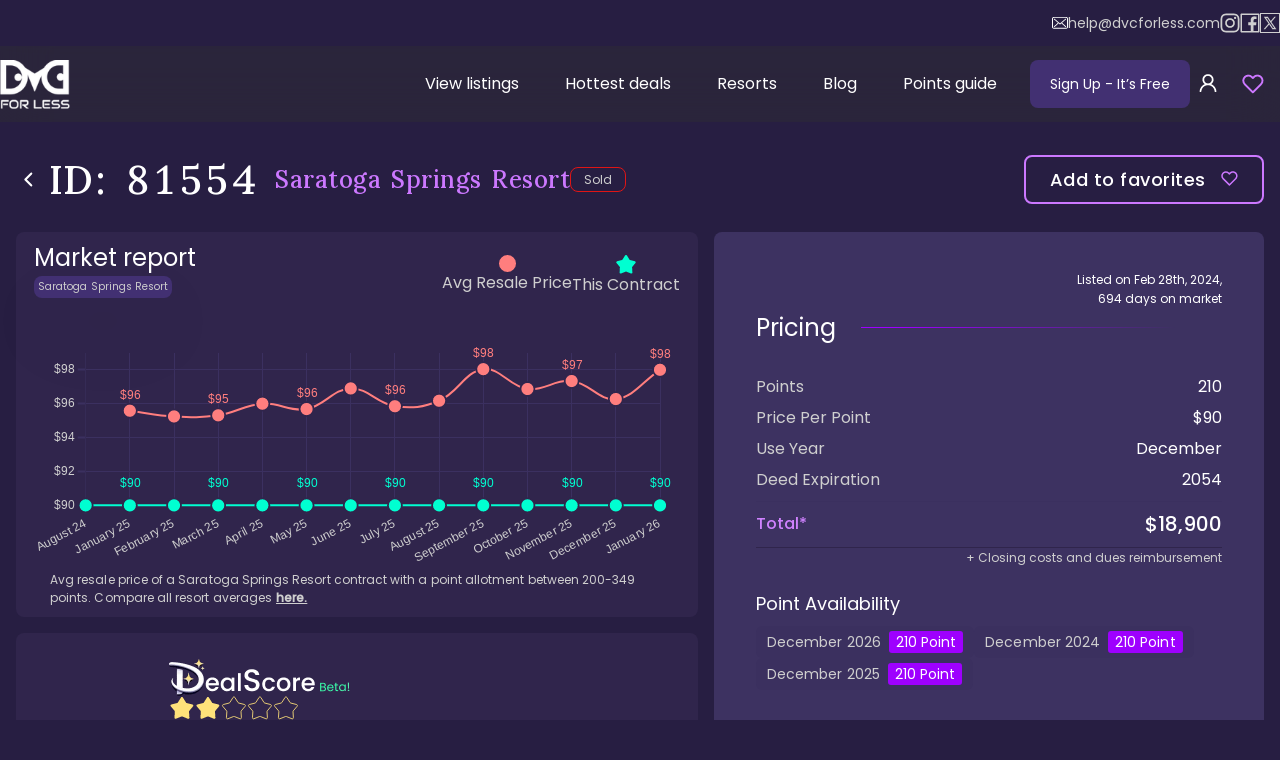

--- FILE ---
content_type: text/html; charset=utf-8
request_url: https://www.dvcforless.com/listings/saratoga-springs-resort_81554
body_size: 45588
content:
<!DOCTYPE html><html lang="en"><head><meta charSet="utf-8"/><meta name="viewport" content="width=device-width, initial-scale=1"/><link rel="preload" href="/_next/static/media/4c285fdca692ea22-s.p.woff2" as="font" crossorigin="" type="font/woff2"/><link rel="preload" href="/_next/static/media/8888a3826f4a3af4-s.p.woff2" as="font" crossorigin="" type="font/woff2"/><link rel="preload" href="/_next/static/media/e2fa92765ed56409-s.p.woff2" as="font" crossorigin="" type="font/woff2"/><link rel="preload" href="/_next/static/media/eafabf029ad39a43-s.p.woff2" as="font" crossorigin="" type="font/woff2"/><link rel="stylesheet" href="/_next/static/css/432a1656613c9ee3.css" crossorigin="anonymous" data-precedence="next"/><link rel="stylesheet" href="/_next/static/css/be1b7975d7b07c58.css" crossorigin="anonymous" data-precedence="next"/><link rel="stylesheet" href="/_next/static/css/ba11b3304717e657.css" crossorigin="anonymous" data-precedence="next"/><link rel="stylesheet" href="/_next/static/css/e8b3ddb2617a0db9.css" crossorigin="anonymous" data-precedence="next"/><link rel="stylesheet" href="/_next/static/css/bc60914f6e5b3a7a.css" crossorigin="anonymous" data-precedence="next"/><link rel="stylesheet" href="/_next/static/css/16117c5fbadcd6d4.css" crossorigin="anonymous" data-precedence="next"/><link rel="stylesheet" href="/_next/static/css/9dcfb16de53abcc1.css" crossorigin="anonymous" data-precedence="next"/><link rel="stylesheet" href="/_next/static/css/e86fb03ea5cbee59.css" crossorigin="anonymous" data-precedence="next"/><link rel="stylesheet" href="/_next/static/css/ef3bd30db10f11a2.css" crossorigin="anonymous" data-precedence="next"/><link rel="stylesheet" href="/_next/static/css/cf449f215a46ba37.css" crossorigin="anonymous" data-precedence="next"/><link rel="stylesheet" href="/_next/static/css/eeb1ac9e5aa7461d.css" crossorigin="anonymous" data-precedence="next"/><link rel="stylesheet" href="/_next/static/css/9cf97cc79bd5ad55.css" crossorigin="anonymous" data-precedence="next"/><link rel="preload" as="script" fetchPriority="low" href="/_next/static/chunks/webpack-0e7cc586c028323c.js" crossorigin=""/><script src="/_next/static/chunks/4bd1b696-15e2c83cc3e6f7f4.js" async="" crossorigin=""></script><script src="/_next/static/chunks/5964-6714661d7d84e1f0.js" async="" crossorigin=""></script><script src="/_next/static/chunks/main-app-250058f928c46c1a.js" async="" crossorigin=""></script><script src="/_next/static/chunks/app/global-error-7b5fb0537c694ccc.js" async="" crossorigin=""></script><script src="/_next/static/chunks/ca377847-ed2f17b7a499b8cd.js" async="" crossorigin=""></script><script src="/_next/static/chunks/13b76428-6b0384cc35f85143.js" async="" crossorigin=""></script><script src="/_next/static/chunks/9da6db1e-92ded2fd3f40d046.js" async="" crossorigin=""></script><script src="/_next/static/chunks/2271-e81e566ece10aaf8.js" async="" crossorigin=""></script><script src="/_next/static/chunks/6052-3525ca1e563283a3.js" async="" crossorigin=""></script><script src="/_next/static/chunks/1807-37bf01ac08106bfa.js" async="" crossorigin=""></script><script src="/_next/static/chunks/6766-3b30f174c855333d.js" async="" crossorigin=""></script><script src="/_next/static/chunks/6392-580379cf56f7e2bb.js" async="" crossorigin=""></script><script src="/_next/static/chunks/6874-b8df95d2abc7a95a.js" async="" crossorigin=""></script><script src="/_next/static/chunks/4053-852b50bbe2163f9e.js" async="" crossorigin=""></script><script src="/_next/static/chunks/1911-73c2bc0faf48f12a.js" async="" crossorigin=""></script><script src="/_next/static/chunks/2114-244f02f821fc537e.js" async="" crossorigin=""></script><script src="/_next/static/chunks/1679-b800a8c732e31db8.js" async="" crossorigin=""></script><script src="/_next/static/chunks/4208-3d6a0bb4ff3c2783.js" async="" crossorigin=""></script><script src="/_next/static/chunks/8882-a8851eb4a8446f3f.js" async="" crossorigin=""></script><script src="/_next/static/chunks/5013-347589a9248a84ed.js" async="" crossorigin=""></script><script src="/_next/static/chunks/1073-c8dc85cfbdf13436.js" async="" crossorigin=""></script><script src="/_next/static/chunks/2694-e9ada818a5a6c7ea.js" async="" crossorigin=""></script><script src="/_next/static/chunks/5226-918769c9163fa44c.js" async="" crossorigin=""></script><script src="/_next/static/chunks/4693-fadac9ae1d12a87c.js" async="" crossorigin=""></script><script src="/_next/static/chunks/1843-afe70d2112f4d174.js" async="" crossorigin=""></script><script src="/_next/static/chunks/8042-53e01d37e8bb934c.js" async="" crossorigin=""></script><script src="/_next/static/chunks/1745-8e844b7613be3209.js" async="" crossorigin=""></script><script src="/_next/static/chunks/7110-5647b961bb1f3fee.js" async="" crossorigin=""></script><script src="/_next/static/chunks/4082-bd15e6d9d44db591.js" async="" crossorigin=""></script><script src="/_next/static/chunks/7644-9c906ae0d271a318.js" async="" crossorigin=""></script><script src="/_next/static/chunks/5146-4d05d012586cb688.js" async="" crossorigin=""></script><script src="/_next/static/chunks/17-fc80706ce780f963.js" async="" crossorigin=""></script><script src="/_next/static/chunks/7552-a5a387c65bbfee1d.js" async="" crossorigin=""></script><script src="/_next/static/chunks/app/layout-2f55f48a26171ae4.js" async="" crossorigin=""></script><script src="/_next/static/chunks/app/error-dfb06c70f55e54e1.js" async="" crossorigin=""></script><script src="https://static.klaviyo.com/onsite/js/klaviyo.js?company_id=T2WxB9" async=""></script><script src="/_next/static/chunks/c15bf2b0-c193bb53702e9d54.js" async="" crossorigin=""></script><script src="/_next/static/chunks/519935c3-b3ce59f88366870a.js" async="" crossorigin=""></script><script src="/_next/static/chunks/8260-0bb0751bb9fe6bd3.js" async="" crossorigin=""></script><script src="/_next/static/chunks/2425-9338fc33b132241f.js" async="" crossorigin=""></script><script src="/_next/static/chunks/2153-e831161f89a177c6.js" async="" crossorigin=""></script><script src="/_next/static/chunks/5821-08ab3beae4f4eaec.js" async="" crossorigin=""></script><script src="/_next/static/chunks/app/listings/%5Bid%5D/page-0b9ee7db086db5a6.js" async="" crossorigin=""></script><link rel="preload" href="/_next/static/chunks/9056-34d2b75c70873ac2.js" as="script" fetchPriority="low"/><link rel="preload" href="/_next/static/chunks/3781-57d6b8a6a7c6667f.js" as="script" fetchPriority="low"/><link rel="preload" href="/_next/static/chunks/7043-b0ef56ff7757108c.js" as="script" fetchPriority="low"/><link rel="preload" href="/_next/static/chunks/9160.84672fafacff594e.js" as="script" fetchPriority="low"/><meta name="next-size-adjust" content=""/><meta name="application-name" content="DVC For Less"/><meta name="apple-mobile-web-app-capable" content="yes"/><meta name="apple-mobile-web-app-status-bar-style" content="default"/><link rel="manifest" href="/manifest.webmanifest" crossorigin="use-credentials"/><meta name="apple-mobile-web-app-title" content="DVC For Less"/><meta name="format-detection" content="telephone=no"/><meta name="mobile-web-app-capable" content="yes"/><meta name="msapplication-config" content="/tiles.xml"/><meta name="msapplication-tap-highlight" content="no"/><meta name="theme-color" content="#9e00ff"/><meta name="color-scheme" content="dark"/><meta name="apple-touch-fullscreen" content="yes"/><link rel="apple-touch-icon" sizes="60x60" href="https://www.dvcforless.com/icons/apple-touch-icon-60x60.png"/><link rel="apple-touch-icon" sizes="76x76" href="https://www.dvcforless.com/icons/apple-touch-icon-76x76.png"/><link rel="apple-touch-icon" sizes="120x120" href="https://www.dvcforless.com/icons/apple-touch-icon-120x120.png"/><link rel="apple-touch-icon" sizes="152x152" href="https://www.dvcforless.com/icons/apple-touch-icon-152x152.png"/><link rel="apple-touch-icon" sizes="180x180" href="https://www.dvcforless.com/icons/apple-touch-icon-180x180.png"/><link rel="icon" type="image/png" sizes="32x32" href="https://www.dvcforless.com/icons/favicon-32x32.png"/><link rel="icon" type="image/png" sizes="48x48" href="https://www.dvcforless.com/icons/android-chrome-48x48.png"/><link rel="icon" type="image/png" sizes="194x194" href="https://www.dvcforless.com/icons/favicon-194x194.png"/><link rel="icon" type="image/png" sizes="192x192" href="https://www.dvcforless.com/icons/android-chrome-192x192.png"/><link rel="icon" type="image/png" sizes="16x16" href="https://www.dvcforless.com/icons/favicon-16x16.png"/><link rel="mask-icon" href="https://www.dvcforless.com/icons/safari-pinned-tab.svg" color="#7b5bd5"/><title>Saratoga Springs Resort: Listing 81554</title><meta name="description" content="SSR DVC: Golf views, near Disney Springs. 210 pts, December UY. $18900 ($90/pt) for spacious comfort. Listing #81554"/><link rel="manifest" href="/manifest.webmanifest"/><meta name="robots" content="index, follow"/><link rel="canonical" href="https://www.dvcforless.com/listings/saratoga-springs-resort_81554"/><meta property="og:title" content="Saratoga Springs Resort: Listing 81554"/><meta property="og:description" content="SSR DVC: Golf views, near Disney Springs. 210 pts, December UY. $18900 ($90/pt) for spacious comfort. Listing #81554"/><meta property="og:url" content="https://www.dvcforless.com/listings/saratoga-springs-resort_81554"/><meta property="og:site_name" content="DVC For Less"/><meta property="og:locale" content="en_US"/><meta property="og:image" content="https://cms-static.dvcforless.com/medium_Saratoga_Springs_Resort_Logo_4d7440694d.jpg"/><meta property="og:image:width" content="750"/><meta property="og:image:height" content="498"/><meta property="og:type" content="website"/><meta name="twitter:card" content="summary"/><meta name="twitter:title" content="Saratoga Springs Resort: Listing 81554"/><meta name="twitter:description" content="SSR DVC: Golf views, near Disney Springs. 210 pts, December UY. $18900 ($90/pt) for spacious comfort. Listing #81554"/><meta name="twitter:image" content="https://cms-static.dvcforless.com/medium_Saratoga_Springs_Resort_Logo_4d7440694d.jpg"/><meta name="twitter:image:width" content="750"/><meta name="twitter:image:height" content="498"/><link rel="shortcut icon" href="/favicon.ico"/><script type="application/ld+json">{"@context":"http://www.schema.org","@type":"Organization","name":"DVC For Less","url":"https://www.dvcforless.com","sameAs":["https://www.facebook.com/dvcforless"],"logo":"https://www.dvcforless.com/icons/android-chrome-384x384.png"}</script><script defer="" src="/firebase-config.js"></script><script async="" type="application/javascript">!function(f,b,e,v,n,t,s)
                    {if(f.fbq)return;n=f.fbq=function(){n.callMethod?
                        n.callMethod.apply(n,arguments):n.queue.push(arguments)};
                        if(!f._fbq)f._fbq=n;n.push=n;n.loaded=!0;n.version='2.0';
                        n.queue=[];t=b.createElement(e);t.async=!0;
                        t.src=v;s=b.getElementsByTagName(e)[0];
                        s.parentNode.insertBefore(t,s)}(window, document,'script',
                    'https://connect.facebook.net/en_US/fbevents.js');
                    fbq('init', '796885196364836');
                    fbq('track', 'PageView');</script><script>(self.__next_s=self.__next_s||[]).push([0,{"children":"\n                    function calculateZoom(width = 1440, height = 858) {\n                        const yZoom = window.innerHeight / height\n                        const xZoom = window.innerWidth / width\n                    \n                        return Math.max(yZoom, xZoom)\n                    }\n                    let lastScale = 1;\n                    const styleEl = document.createElement(\"style\")\n                    document.head.appendChild(styleEl)\n                    const frameJob = () => {\n                        const scale = calculateZoom()\n                        if(lastScale !== scale) {\n                            lastScale = scale\n                            styleEl.innerHTML = \":root { --scaleHome: \" + scale + \"}\";\n                        }\n                        if(location.pathname === \"/\") {\n                            requestAnimationFrame(frameJob)\n                        } else {\n                            setTimeout(frameJob, 500)\n                        }\n                    }\n                    frameJob()\n                ","id":"scale-calc"}])</script><script src="/_next/static/chunks/polyfills-42372ed130431b0a.js" crossorigin="anonymous" noModule=""></script></head><body class="__variable_4bec31 __variable_d92134"><div hidden=""><!--$--><!--/$--></div><!--$?--><template id="B:0"></template><!--/$--><div></div><script>!function(){if(!window.klaviyo){window._klOnsite=window._klOnsite||[];try{window.klaviyo=new Proxy({},{get:function(n,i){return"push"===i?function(){var n;(n=window._klOnsite).push.apply(n,arguments)}:function(){for(var n=arguments.length,o=new Array(n),w=0;w<n;w++)o[w]=arguments[w];var t="function"==typeof o[o.length-1]?o.pop():void 0,e=new Promise((function(n){window._klOnsite.push([i].concat(o,[function(i){t&&t(i),n(i)}]))}));return e}}})}catch(n){window.klaviyo=window.klaviyo||[],window.klaviyo.push=function(){var n;(n=window._klOnsite).push.apply(n,arguments)}}}}();</script><script>requestAnimationFrame(function(){$RT=performance.now()});</script><script src="/_next/static/chunks/webpack-0e7cc586c028323c.js" crossorigin="" id="_R_" async=""></script><div hidden id="S:0"><!--$!--><template data-dgst="BAILOUT_TO_CLIENT_SIDE_RENDERING"></template><!--/$--><section class="ant-layout Layout_layout__jR9Vf"><header class="Layout_header__YJbmP"><div class="Layout_socialLinks__3kJdM"><div class="Layout_socialContainer__k3tl_"><a class="Layout_mail__Krpft" href="mailto:help@dvcforless.com"><svg width="16" height="12" viewBox="0 0 16 12" fill="none" xmlns="http://www.w3.org/2000/svg"><path fill-rule="evenodd" clip-rule="evenodd" d="M1.95655 0H14.0468C15.126 0 16.0033 0.848215 16 1.88776V9.84375C16 10.8833 15.1227 11.7283 14.0434 11.7283H1.95655C0.877301 11.7283 0 10.8833 0 9.84375V1.88457C0 0.845026 0.877301 0 1.95655 0ZM14.0459 10.8675C14.6319 10.8675 15.1086 10.4083 15.1086 9.84387H15.1053V1.88787C15.1053 1.32346 14.6286 0.864273 14.0426 0.864273H1.95569C1.36972 0.864273 0.893 1.32346 0.893 1.88787V9.84387C0.893 10.4083 1.36972 10.8675 1.95569 10.8675H14.0459Z" fill="white"></path><path d="M10.0906 5.76552L14.0037 2.38542C14.1858 2.22598 14.2023 1.95493 14.0368 1.77636C13.8713 1.60098 13.5899 1.58503 13.4045 1.74447L8.00825 6.40966L6.95549 5.50404C6.95218 5.50085 6.94887 5.49766 6.94887 5.49448C6.9257 5.47215 6.90252 5.45302 6.87604 5.43389L2.59216 1.74128C2.40677 1.58185 2.12537 1.59779 1.95984 1.77636C1.79431 1.95493 1.81086 2.22598 1.99626 2.38542L5.9557 5.79422L2.01281 9.34971C1.83404 9.51234 1.82411 9.78338 1.99294 9.95877C2.08233 10.0481 2.20151 10.0959 2.32069 10.0959C2.42994 10.0959 2.53919 10.0576 2.62526 9.98109L6.62774 6.37458L7.71361 7.30889C7.79969 7.38223 7.90562 7.41731 8.01156 7.41731C8.1175 7.41731 8.22675 7.37904 8.30951 7.3057L9.42518 6.34269L13.4045 9.98427C13.4906 10.064 13.6031 10.1023 13.7124 10.1023C13.8315 10.1023 13.9474 10.0576 14.0368 9.96833C14.2056 9.79614 14.199 9.5219 14.0202 9.35927L10.0906 5.76552Z" fill="white"></path></svg>help@dvcforless.com</a><a href="https://www.instagram.com/dvcforless" target="_blank"><svg width="20" height="20" viewBox="0 0 19 20" fill="none" xmlns="http://www.w3.org/2000/svg"><path d="M9.49745 5.12549C6.80005 5.12549 4.62312 7.30243 4.62312 9.99982C4.62312 12.6972 6.80005 14.8741 9.49745 14.8741C12.1948 14.8741 14.3718 12.6972 14.3718 9.99982C14.3718 7.30243 12.1948 5.12549 9.49745 5.12549ZM9.49745 13.1678C7.75305 13.1678 6.32949 11.7442 6.32949 9.99982C6.32949 8.25543 7.75305 6.83187 9.49745 6.83187C11.2418 6.83187 12.6654 8.25543 12.6654 9.99982C12.6654 11.7442 11.2418 13.1678 9.49745 13.1678ZM14.5714 3.78987C13.9416 3.78987 13.433 4.29845 13.433 4.92824C13.433 5.55803 13.9416 6.06661 14.5714 6.06661C15.2012 6.06661 15.7098 5.56041 15.7098 4.92824C15.71 4.77869 15.6806 4.63058 15.6235 4.49238C15.5664 4.35418 15.4825 4.22862 15.3768 4.12287C15.271 4.01713 15.1455 3.93328 15.0073 3.87614C14.8691 3.819 14.721 3.78968 14.5714 3.78987ZM18.9989 9.99982C18.9989 8.68796 19.0108 7.38798 18.9371 6.0785C18.8635 4.5575 18.5165 3.20761 17.4043 2.09538C16.2897 0.980772 14.9421 0.636171 13.4211 0.562497C12.1093 0.488824 10.8093 0.500707 9.49982 0.500707C8.18796 0.500707 6.88798 0.488824 5.5785 0.562497C4.0575 0.636171 2.70761 0.983149 1.59538 2.09538C0.480772 3.20999 0.136171 4.5575 0.0624975 6.0785C-0.0111759 7.39036 0.000706894 8.69034 0.000706894 9.99982C0.000706894 11.3093 -0.0111759 12.6117 0.0624975 13.9211C0.136171 15.4421 0.483149 16.792 1.59538 17.9043C2.70999 19.0189 4.0575 19.3635 5.5785 19.4371C6.89036 19.5108 8.19034 19.4989 9.49982 19.4989C10.8117 19.4989 12.1117 19.5108 13.4211 19.4371C14.9421 19.3635 16.292 19.0165 17.4043 17.9043C18.5189 16.7897 18.8635 15.4421 18.9371 13.9211C19.0132 12.6117 18.9989 11.3117 18.9989 9.99982ZM16.9076 15.6038C16.7341 16.0363 16.5249 16.3595 16.1898 16.6922C15.8547 17.0273 15.5339 17.2365 15.1014 17.4099C13.8513 17.9066 10.883 17.7949 9.49745 17.7949C8.11191 17.7949 5.14121 17.9066 3.89114 17.4123C3.4586 17.2388 3.13539 17.0297 2.80267 16.6946C2.46758 16.3595 2.25844 16.0387 2.08495 15.6061C1.59063 14.3537 1.70232 11.3854 1.70232 9.99982C1.70232 8.61429 1.59063 5.64359 2.08495 4.39351C2.25844 3.96098 2.46758 3.63777 2.80267 3.30505C3.13777 2.97233 3.4586 2.76082 3.89114 2.58733C5.14121 2.093 8.11191 2.2047 9.49745 2.2047C10.883 2.2047 13.8537 2.093 15.1038 2.58733C15.5363 2.76082 15.8595 2.96995 16.1922 3.30505C16.5273 3.64014 16.7365 3.96098 16.9099 4.39351C17.4043 5.64359 17.2926 8.61429 17.2926 9.99982C17.2926 11.3854 17.4043 14.3537 16.9076 15.6038Z" fill="#CFCFCF"></path></svg> instagram</a><a href="https://www.facebook.com/groups/DVCOnline" target="_blank"><svg width="20" height="20" viewBox="0 0 19 20" fill="none" xmlns="http://www.w3.org/2000/svg"><path d="M18.24 0.5H0.76C0.339625 0.5 0 0.839625 0 1.26V18.74C0 19.1604 0.339625 19.5 0.76 19.5H18.24C18.6604 19.5 19 19.1604 19 18.74V1.26C19 0.839625 18.6604 0.5 18.24 0.5ZM17.48 17.98H13.1076V12.1423H15.5776L15.9481 9.27563H13.1076V7.4445C13.1076 6.61325 13.338 6.048 14.5279 6.048H16.0455V3.483C15.7819 3.44738 14.8818 3.369 13.832 3.369C11.6423 3.369 10.1436 4.70612 10.1436 7.1595V9.27325H7.66887V12.1399H10.146V17.98H1.52V2.02H17.48V17.98Z" fill="#CFCFCF"></path></svg> facebook</a><a href="https://twitter.com/dvcforless" target="_blank"><div style="padding:2px;border:1px solid currentColor;display:flex;align-items:center;justify-content:center"><svg fill-rule="evenodd" viewBox="64 64 896 896" focusable="false" data-icon="x" fill="currentColor" width="14px" height="14px"><path d="M921 912L601.11 445.75l.55.43L890.08 112H793.7L558.74 384 372.15 112H119.37l298.65 435.31-.04-.04L103 912h96.39L460.6 609.38 668.2 912zM333.96 184.73l448.83 654.54H706.4L257.2 184.73z"></path></svg></div> X / twitter</a></div></div><nav class="Layout_headerNav__CAzt0"><a href="/"><img alt="DVC logo" loading="lazy" width="70" height="49" decoding="async" data-nimg="1" class="Layout_logo__is1sR" style="color:transparent" srcSet="/_next/image?url=%2F_next%2Fstatic%2Fmedia%2Flogo%402x.11428955.png&amp;w=96&amp;q=75 1x, /_next/image?url=%2F_next%2Fstatic%2Fmedia%2Flogo%402x.11428955.png&amp;w=256&amp;q=75 2x" src="/_next/image?url=%2F_next%2Fstatic%2Fmedia%2Flogo%402x.11428955.png&amp;w=256&amp;q=75"/></a><div id="headerInject" class="Layout_headerInject__ol30_"></div><div class="Layout_headerMobile__GoStd"><button id="signup-free-btn" class="Layout_signUpButton__erGxZ">Sign Up <span class="Layout_freeText__V03kX"> - It’s Free</span></button><button aria-label="sign in" class="Layout_signInButton__m_Am9"><span role="img" aria-label="user" class="anticon anticon-user"><svg viewBox="64 64 896 896" focusable="false" data-icon="user" width="1em" height="1em" fill="currentColor" aria-hidden="true"><path d="M858.5 763.6a374 374 0 00-80.6-119.5 375.63 375.63 0 00-119.5-80.6c-.4-.2-.8-.3-1.2-.5C719.5 518 760 444.7 760 362c0-137-111-248-248-248S264 225 264 362c0 82.7 40.5 156 102.8 201.1-.4.2-.8.3-1.2.5-44.8 18.9-85 46-119.5 80.6a375.63 375.63 0 00-80.6 119.5A371.7 371.7 0 00136 901.8a8 8 0 008 8.2h60c4.4 0 7.9-3.5 8-7.8 2-77.2 33-149.5 87.8-204.3 56.7-56.7 132-87.9 212.2-87.9s155.5 31.2 212.2 87.9C779 752.7 810 825 812 902.2c.1 4.4 3.6 7.8 8 7.8h60a8 8 0 008-8.2c-1-47.8-10.9-94.3-29.5-138.2zM512 534c-45.9 0-89.1-17.9-121.6-50.4S340 407.9 340 362c0-45.9 17.9-89.1 50.4-121.6S466.1 190 512 190s89.1 17.9 121.6 50.4S684 316.1 684 362c0 45.9-17.9 89.1-50.4 121.6S557.9 534 512 534z"></path></svg></span></button><div class="Layout_favoritesRoot__GH8hL favorite-root"><button class="Layout_overBadge__IWlJ5" aria-label="view favorites"><span class="ant-badge ant-badge-status Layout_favoritesBadge__xFJUE"><svg width="22" height="22" viewBox="0 0 17 15" fill="transparent" xmlns="http://www.w3.org/2000/svg" class="Layout_favorites__YMvg9"><path d="M14.6647 2.14171C14.3029 1.77975 13.8733 1.49263 13.4005 1.29673C12.9278 1.10083 12.421 1 11.9092 1C11.3975 1 10.8907 1.10083 10.418 1.29673C9.94517 1.49263 9.51562 1.77975 9.15383 2.14171L8.403 2.89254L7.65216 2.14171C6.92138 1.41093 5.93023 1.00038 4.89675 1.00038C3.86327 1.00038 2.87211 1.41093 2.14133 2.14171C1.41055 2.87249 1 3.86364 1 4.89713C1 5.93061 1.41055 6.92176 2.14133 7.65254L2.89216 8.40338L8.403 13.9142L13.9138 8.40338L14.6647 7.65254C15.0266 7.29076 15.3137 6.8612 15.5096 6.38842C15.7055 5.91564 15.8064 5.40889 15.8064 4.89713C15.8064 4.38536 15.7055 3.87862 15.5096 3.40583C15.3137 2.93305 15.0266 2.5035 14.6647 2.14171Z" stroke="#CC78FF" stroke-width="1.5" stroke-linecap="round" stroke-linejoin="round"></path></svg></span></button></div><button aria-label="Hamburger menu" class="Layout_headerMenuToggleBtn__gx1Jp"><svg width="24" height="24" viewBox="0 0 24 24" fill="none" xmlns="http://www.w3.org/2000/svg"><path d="M3 12H21" stroke="currentColor" stroke-width="2" stroke-linecap="round" stroke-linejoin="round"></path><path d="M3 6H21" stroke="currentColor" stroke-width="2" stroke-linecap="round" stroke-linejoin="round"></path><path d="M3 18H21" stroke="currentColor" stroke-width="2" stroke-linecap="round" stroke-linejoin="round"></path></svg></button></div><div class="Layout_headerDesktop__RHrGc"><ul class="Layout_headerMenu__vukqT"><li class="Layout_headerMenuItem__lrmtY" data-active="false"><a class="Layout_headerMenuItemLink__rEgCa" href="/listings">View listings</a></li><li class="Layout_headerMenuItem__lrmtY" data-active="false"><a class="Layout_headerMenuItemLink__rEgCa" href="/hottest-deals">Hottest deals</a></li><li class="Layout_headerMenuItem__lrmtY" data-active="false"><a class="Layout_headerMenuItemLink__rEgCa" href="/resorts">Resorts</a></li><li class="Layout_headerMenuItem__lrmtY" data-active="false"><a class="Layout_headerMenuItemLink__rEgCa" href="/blog">Blog</a></li><li class="Layout_headerMenuItem__lrmtY" data-active="false"><a class="Layout_headerMenuItemLink__rEgCa" href="/points-guide">Points guide</a></li></ul><div class="Layout_signButtons___htgo"><button id="signup-free-btn" class="Layout_signUpButton__erGxZ">Sign Up <span class="Layout_freeText__V03kX"> - It’s Free</span></button><button aria-label="sign in" class="Layout_signInButton__m_Am9"><span role="img" aria-label="user" class="anticon anticon-user"><svg viewBox="64 64 896 896" focusable="false" data-icon="user" width="1em" height="1em" fill="currentColor" aria-hidden="true"><path d="M858.5 763.6a374 374 0 00-80.6-119.5 375.63 375.63 0 00-119.5-80.6c-.4-.2-.8-.3-1.2-.5C719.5 518 760 444.7 760 362c0-137-111-248-248-248S264 225 264 362c0 82.7 40.5 156 102.8 201.1-.4.2-.8.3-1.2.5-44.8 18.9-85 46-119.5 80.6a375.63 375.63 0 00-80.6 119.5A371.7 371.7 0 00136 901.8a8 8 0 008 8.2h60c4.4 0 7.9-3.5 8-7.8 2-77.2 33-149.5 87.8-204.3 56.7-56.7 132-87.9 212.2-87.9s155.5 31.2 212.2 87.9C779 752.7 810 825 812 902.2c.1 4.4 3.6 7.8 8 7.8h60a8 8 0 008-8.2c-1-47.8-10.9-94.3-29.5-138.2zM512 534c-45.9 0-89.1-17.9-121.6-50.4S340 407.9 340 362c0-45.9 17.9-89.1 50.4-121.6S466.1 190 512 190s89.1 17.9 121.6 50.4S684 316.1 684 362c0 45.9-17.9 89.1-50.4 121.6S557.9 534 512 534z"></path></svg></span></button><div class="Layout_favoritesRoot__GH8hL favorite-root"><button class="Layout_overBadge__IWlJ5" aria-label="view favorites"><span class="ant-badge ant-badge-status Layout_favoritesBadge__xFJUE"><svg width="22" height="22" viewBox="0 0 17 15" fill="transparent" xmlns="http://www.w3.org/2000/svg" class="Layout_favorites__YMvg9"><path d="M14.6647 2.14171C14.3029 1.77975 13.8733 1.49263 13.4005 1.29673C12.9278 1.10083 12.421 1 11.9092 1C11.3975 1 10.8907 1.10083 10.418 1.29673C9.94517 1.49263 9.51562 1.77975 9.15383 2.14171L8.403 2.89254L7.65216 2.14171C6.92138 1.41093 5.93023 1.00038 4.89675 1.00038C3.86327 1.00038 2.87211 1.41093 2.14133 2.14171C1.41055 2.87249 1 3.86364 1 4.89713C1 5.93061 1.41055 6.92176 2.14133 7.65254L2.89216 8.40338L8.403 13.9142L13.9138 8.40338L14.6647 7.65254C15.0266 7.29076 15.3137 6.8612 15.5096 6.38842C15.7055 5.91564 15.8064 5.40889 15.8064 4.89713C15.8064 4.38536 15.7055 3.87862 15.5096 3.40583C15.3137 2.93305 15.0266 2.5035 14.6647 2.14171Z" stroke="#CC78FF" stroke-width="1.5" stroke-linecap="round" stroke-linejoin="round"></path></svg></span></button></div></div></div></nav></header><main class="ant-layout-content Layout_content__UFO8T site-layout"><script type="application/ld+json">{"@context":"https://schema.org","@type":"Product","name":"Saratoga Springs Resort: Listing 81554","description":"SSR DVC: Golf views, near Disney Springs. 210 pts, December UY. $18900 ($90/pt) for spacious comfort. Listing #81554","sku":"81554","url":"https://www.dvcforless.com/listings/saratoga-springs-resort_81554","image":["https://cms-static.dvcforless.com/medium_Saratoga_Springs_Resort_Logo_4d7440694d.jpg"],"category":["Saratoga Springs Resort Listings","DVC Resale Listings"],"isSimilarTo":{"@type":"ProductCollection","name":"Saratoga Springs Resort Listings","category":["Saratoga Springs Resort Listings","DVC Resale Listings"],"url":"https://www.dvcforless.com/resorts/saratoga-springs/listings"},"isRelatedTo":{"@type":"ProductCollection","name":"DVC Resale Listings","category":"DVC Resale Listings","url":"https://www.dvcforless.com/listings"},"review":{"@type":"Review","reviewRating":{"@type":"Rating","name":"Deal Score","ratingValue":2,"bestRating":"5"},"author":{"@type":"Organization","name":"DVC For Less","url":"https://www.dvcforless.com"}},"offers":[{"@type":"Offer","availability":"https://schema.org/SoldOut","priceSpecification":{"@type":"UnitPriceSpecification","priceCurrency":"USD","price":18900,"referenceQuantity":{"@type":"QuantitativeValue","value":210,"unitText":"point","unitCode":"C62","valueReference":{"@type":"QuantitativeValue","value":"1","unitText":"point","unitCode":"C62"}}},"seller":{"@type":"Organization","name":"Fidelity Real Estate"},"offeredBy":{"@type":"Organization","name":"DVC For Less","url":"https://www.dvcforless.com"}}]}</script><main class="Listing_root__i78R8"><div class="Listing_row1___gzuy"><a class="Listing_linkBack__ud9T3" href="/listings"><svg width="25" height="25" viewBox="0 0 25 25" class="" fill="none" xmlns="http://www.w3.org/2000/svg"><path d="M6.5 9.63184L12.5 15.6318L18.5 9.63184" stroke="white" stroke-width="2" stroke-linecap="round" stroke-linejoin="round"></path></svg>back to listings</a><h1 class="ant-typography Listing_h1__bIyQ4"><span class="Listing_id__LAGg0">ID: <!-- -->81554</span><span class="Listing_pageTitle__d4dt_">Saratoga Springs Resort<!-- --> </span></h1><div class="Listing_statusWrap__CpiFh"><span class="Listings_statusBtn__AVKLg" title="Sold" style="--statusColor:#e01515">Sold</span></div><button aria-label="Add to favorites" class="Listing_likeBtn__w_4mG"><span>Add to favorites </span><svg width="17" height="15" viewBox="0 0 17 15" fill="none" xmlns="http://www.w3.org/2000/svg" class=""><path d="M14.6647 2.14171C14.3029 1.77975 13.8733 1.49263 13.4005 1.29673C12.9278 1.10083 12.421 1 11.9092 1C11.3975 1 10.8907 1.10083 10.418 1.29673C9.94517 1.49263 9.51562 1.77975 9.15383 2.14171L8.403 2.89254L7.65216 2.14171C6.92138 1.41093 5.93023 1.00038 4.89675 1.00038C3.86327 1.00038 2.87211 1.41093 2.14133 2.14171C1.41055 2.87249 1 3.86364 1 4.89713C1 5.93061 1.41055 6.92176 2.14133 7.65254L2.89216 8.40338L8.403 13.9142L13.9138 8.40338L14.6647 7.65254C15.0266 7.29076 15.3137 6.8612 15.5096 6.38842C15.7055 5.91564 15.8064 5.40889 15.8064 4.89713C15.8064 4.38536 15.7055 3.87862 15.5096 3.40583C15.3137 2.93305 15.0266 2.5035 14.6647 2.14171Z" stroke="#CC78FF" stroke-width="1.5" stroke-linecap="round" stroke-linejoin="round"></path></svg></button></div><div class="Listing_content__44QMC Components_appear__m2DGX"><div class="Listing_linearChart__zPXH1"><div class="Listing_linearChartHead__7FO1G"><div class="Listing_titleWrap__F_z_B"><h2 class="Listing_title__YMHvz">Market report</h2><p class="Listing_subTitle__NpKAA">Saratoga Springs Resort</p></div><div class="Listing_labels__24Zkr"><div class="Listing_label__Q9G6J Listing_active__53NV7"><span class="Listing_avg__6QVxN"></span><div>Avg Resale Price</div></div><div class="Listing_label__Q9G6J Listing_active__53NV7"><img alt="star" id="star-img" loading="lazy" width="20" height="20" decoding="async" data-nimg="1" style="color:transparent" src="/_next/static/media/star.bfe2f5d5.svg"/><div>This Contract</div></div></div></div><div class="Listing_bodyWrapper__Ggfhh"><div class="Listing_chartParent___ajJX"><canvas id="chart"></canvas></div></div><div class="Listing_chartDescription__kjPBR">Avg resale price of a <!-- -->Saratoga Springs Resort<!-- --> contract with a point allotment between <!-- -->200<!-- -->-<!-- -->349<!-- --> points. Compare all resort averages<a href="/blog/average-resale-prices">here.</a></div></div><div class="Listing_dealScore__yPHuT Listing_notActive__D6CPr"><div class="Listing_dealScoreLeft__t0PEW"><img alt="Deal score" loading="lazy" width="192" height="37" decoding="async" data-nimg="1" style="color:transparent" srcSet="/_next/image?url=%2F_next%2Fstatic%2Fmedia%2FdealScoreLogo.3b85d02f.png&amp;w=256&amp;q=90 1x, /_next/image?url=%2F_next%2Fstatic%2Fmedia%2FdealScoreLogo.3b85d02f.png&amp;w=384&amp;q=90 2x" src="/_next/image?url=%2F_next%2Fstatic%2Fmedia%2FdealScoreLogo.3b85d02f.png&amp;w=384&amp;q=90"/><div style="--size:26px;--gap:9.75px" class="Components_starRating__QuNx2 Listing_starRating__OJzIo" data-variant="default"><div class="Components_starHolder__qhOPF" style="--percent:100%"><div class="Components_filledWrap__iE91G"><svg width="30" height="30" viewBox="0 0 15 15" fill="none" xmlns="http://www.w3.org/2000/svg" class="Components_svgFilled__3P7V_"><path d="M6.93493 0.83874C7.17868 0.45052 7.7444 0.45052 7.98814 0.83874L9.84183 3.79117C9.92703 3.92687 10.0613 4.02444 10.2167 4.06354L13.5975 4.91415C14.042 5.026 14.2168 5.56403 13.9229 5.91581L11.6878 8.59112C11.5851 8.71409 11.5338 8.87197 11.5446 9.03183L11.7804 12.51C11.8113 12.9673 11.3537 13.2998 10.9283 13.129L7.69323 11.83C7.54454 11.7703 7.37854 11.7703 7.22985 11.83L3.99479 13.129C3.5694 13.2998 3.11173 12.9673 3.14272 12.51L3.37845 9.03183C3.38928 8.87197 3.33799 8.71409 3.23526 8.59112L1.00015 5.91581C0.706255 5.56403 0.881072 5.026 1.32561 4.91415L4.70636 4.06354C4.86175 4.02444 4.99604 3.92687 5.08125 3.79117L6.93493 0.83874Z" fill="#FFE27A"></path></svg></div></div><div class="Components_starHolder__qhOPF" style="--percent:100%"><div class="Components_filledWrap__iE91G"><svg width="30" height="30" viewBox="0 0 15 15" fill="none" xmlns="http://www.w3.org/2000/svg" class="Components_svgFilled__3P7V_"><path d="M6.93493 0.83874C7.17868 0.45052 7.7444 0.45052 7.98814 0.83874L9.84183 3.79117C9.92703 3.92687 10.0613 4.02444 10.2167 4.06354L13.5975 4.91415C14.042 5.026 14.2168 5.56403 13.9229 5.91581L11.6878 8.59112C11.5851 8.71409 11.5338 8.87197 11.5446 9.03183L11.7804 12.51C11.8113 12.9673 11.3537 13.2998 10.9283 13.129L7.69323 11.83C7.54454 11.7703 7.37854 11.7703 7.22985 11.83L3.99479 13.129C3.5694 13.2998 3.11173 12.9673 3.14272 12.51L3.37845 9.03183C3.38928 8.87197 3.33799 8.71409 3.23526 8.59112L1.00015 5.91581C0.706255 5.56403 0.881072 5.026 1.32561 4.91415L4.70636 4.06354C4.86175 4.02444 4.99604 3.92687 5.08125 3.79117L6.93493 0.83874Z" fill="#FFE27A"></path></svg></div></div><div class="Components_starHolder__qhOPF" style="--percent:0%"><svg width="30" height="30" viewBox="0 0 15 15" fill="none" xmlns="http://www.w3.org/2000/svg" class="Components_svgEmpty__y59zp"><path d="M6.93493 0.83874C7.17868 0.45052 7.7444 0.45052 7.98814 0.83874L9.84183 3.79117C9.92703 3.92687 10.0613 4.02444 10.2167 4.06354L13.5975 4.91415C14.042 5.026 14.2168 5.56403 13.9229 5.91581L11.6878 8.59112C11.5851 8.71409 11.5338 8.87197 11.5446 9.03183L11.7804 12.51C11.8113 12.9673 11.3537 13.2998 10.9283 13.129L7.69323 11.83C7.54454 11.7703 7.37854 11.7703 7.22985 11.83L3.99479 13.129C3.5694 13.2998 3.11173 12.9673 3.14272 12.51L3.37845 9.03183C3.38928 8.87197 3.33799 8.71409 3.23526 8.59112L1.00015 5.91581C0.706255 5.56403 0.881072 5.026 1.32561 4.91415L4.70636 4.06354C4.86175 4.02444 4.99604 3.92687 5.08125 3.79117L6.93493 0.83874Z" fill="#30254C" stroke="#FFE27A" stroke-width="0.5"></path></svg></div><div class="Components_starHolder__qhOPF" style="--percent:0%"><svg width="30" height="30" viewBox="0 0 15 15" fill="none" xmlns="http://www.w3.org/2000/svg" class="Components_svgEmpty__y59zp"><path d="M6.93493 0.83874C7.17868 0.45052 7.7444 0.45052 7.98814 0.83874L9.84183 3.79117C9.92703 3.92687 10.0613 4.02444 10.2167 4.06354L13.5975 4.91415C14.042 5.026 14.2168 5.56403 13.9229 5.91581L11.6878 8.59112C11.5851 8.71409 11.5338 8.87197 11.5446 9.03183L11.7804 12.51C11.8113 12.9673 11.3537 13.2998 10.9283 13.129L7.69323 11.83C7.54454 11.7703 7.37854 11.7703 7.22985 11.83L3.99479 13.129C3.5694 13.2998 3.11173 12.9673 3.14272 12.51L3.37845 9.03183C3.38928 8.87197 3.33799 8.71409 3.23526 8.59112L1.00015 5.91581C0.706255 5.56403 0.881072 5.026 1.32561 4.91415L4.70636 4.06354C4.86175 4.02444 4.99604 3.92687 5.08125 3.79117L6.93493 0.83874Z" fill="#30254C" stroke="#FFE27A" stroke-width="0.5"></path></svg></div><div class="Components_starHolder__qhOPF" style="--percent:0%"><svg width="30" height="30" viewBox="0 0 15 15" fill="none" xmlns="http://www.w3.org/2000/svg" class="Components_svgEmpty__y59zp"><path d="M6.93493 0.83874C7.17868 0.45052 7.7444 0.45052 7.98814 0.83874L9.84183 3.79117C9.92703 3.92687 10.0613 4.02444 10.2167 4.06354L13.5975 4.91415C14.042 5.026 14.2168 5.56403 13.9229 5.91581L11.6878 8.59112C11.5851 8.71409 11.5338 8.87197 11.5446 9.03183L11.7804 12.51C11.8113 12.9673 11.3537 13.2998 10.9283 13.129L7.69323 11.83C7.54454 11.7703 7.37854 11.7703 7.22985 11.83L3.99479 13.129C3.5694 13.2998 3.11173 12.9673 3.14272 12.51L3.37845 9.03183C3.38928 8.87197 3.33799 8.71409 3.23526 8.59112L1.00015 5.91581C0.706255 5.56403 0.881072 5.026 1.32561 4.91415L4.70636 4.06354C4.86175 4.02444 4.99604 3.92687 5.08125 3.79117L6.93493 0.83874Z" fill="#30254C" stroke="#FFE27A" stroke-width="0.5"></path></svg></div></div><div class="Listing_dealScoreText__d7MYB">Compared to other <!-- -->Saratoga Springs Resort<!-- --> listings with <a href="/listings?pc=349&amp;pg=200&amp;rn=Saratoga%20Springs%20Resort">200 - 349 points<!-- -->.</a><div class="Listing_dealScoreStats__L89bU"><div class="Listing_dealScoreStatsItem__MGA1U"><span>DealScore Calculation: </span>Ranked #</div><div class="Listing_dealScoreStatsItem__MGA1U"><span>Price-Per-Point:</span>Ranked #</div><div class="Listing_dealScoreStatsItem__MGA1U"><span>Contract Point Status:</span>Loaded</div></div></div></div><div class="Listing_dealScoreRight__UmJTC"><h3 class="Listing_dealScoreTableTitle__fMd6i"><span>Similar Saratoga Springs Resort Listings</span></h3><div class="Listing_dealScoreTable__gX0dc"><div class="Listing_gridRow1Holder__QdfsM"></div><div class="Listing_gridRow1__2zxfN Listing_gridColl1__Qy1v_">Rank</div><div class="Listing_gridRow1__2zxfN Listing_gridColl2__yducs">Month</div><div class="Listing_gridRow1__2zxfN Listing_gridColl3__hxGwc">Pts.</div><div class="Listing_gridRow1__2zxfN Listing_gridColl4__iTI4_">$/pt</div><div class="Listing_gridRow1__2zxfN Listing_gridColl5__UOsA4">Deal Score</div><div class="Listing_gridSpacer__15fFF"></div><div class="Listing_gridRow__PHDzO Listing_gridColl1__Qy1v_"><a class="Listing_gridLink__yIKdr" href="/listings/saratoga-springs-resort_108178">ID: <!-- -->108178<!-- --> <!-- -->Saratoga Springs Resort</a>1</div><div class="Listing_gridRow__PHDzO Listing_gridColl2__yducs">Jun</div><div class="Listing_gridRow__PHDzO Listing_gridColl3__hxGwc">300</div><div class="Listing_gridRow__PHDzO Listing_gridColl4__iTI4_">$90</div><div class="Listing_gridRow__PHDzO Listing_gridColl5__UOsA4"><div style="--size:12.5px;--gap:4.6px" class="Components_starRating__QuNx2" data-variant="default"><div class="Components_starHolder__qhOPF" style="--percent:100%"><div class="Components_filledWrap__iE91G"><svg width="30" height="30" viewBox="0 0 15 15" fill="none" xmlns="http://www.w3.org/2000/svg" class="Components_svgFilled__3P7V_"><path d="M6.93493 0.83874C7.17868 0.45052 7.7444 0.45052 7.98814 0.83874L9.84183 3.79117C9.92703 3.92687 10.0613 4.02444 10.2167 4.06354L13.5975 4.91415C14.042 5.026 14.2168 5.56403 13.9229 5.91581L11.6878 8.59112C11.5851 8.71409 11.5338 8.87197 11.5446 9.03183L11.7804 12.51C11.8113 12.9673 11.3537 13.2998 10.9283 13.129L7.69323 11.83C7.54454 11.7703 7.37854 11.7703 7.22985 11.83L3.99479 13.129C3.5694 13.2998 3.11173 12.9673 3.14272 12.51L3.37845 9.03183C3.38928 8.87197 3.33799 8.71409 3.23526 8.59112L1.00015 5.91581C0.706255 5.56403 0.881072 5.026 1.32561 4.91415L4.70636 4.06354C4.86175 4.02444 4.99604 3.92687 5.08125 3.79117L6.93493 0.83874Z" fill="#FFE27A"></path></svg></div></div><div class="Components_starHolder__qhOPF" style="--percent:100%"><div class="Components_filledWrap__iE91G"><svg width="30" height="30" viewBox="0 0 15 15" fill="none" xmlns="http://www.w3.org/2000/svg" class="Components_svgFilled__3P7V_"><path d="M6.93493 0.83874C7.17868 0.45052 7.7444 0.45052 7.98814 0.83874L9.84183 3.79117C9.92703 3.92687 10.0613 4.02444 10.2167 4.06354L13.5975 4.91415C14.042 5.026 14.2168 5.56403 13.9229 5.91581L11.6878 8.59112C11.5851 8.71409 11.5338 8.87197 11.5446 9.03183L11.7804 12.51C11.8113 12.9673 11.3537 13.2998 10.9283 13.129L7.69323 11.83C7.54454 11.7703 7.37854 11.7703 7.22985 11.83L3.99479 13.129C3.5694 13.2998 3.11173 12.9673 3.14272 12.51L3.37845 9.03183C3.38928 8.87197 3.33799 8.71409 3.23526 8.59112L1.00015 5.91581C0.706255 5.56403 0.881072 5.026 1.32561 4.91415L4.70636 4.06354C4.86175 4.02444 4.99604 3.92687 5.08125 3.79117L6.93493 0.83874Z" fill="#FFE27A"></path></svg></div></div><div class="Components_starHolder__qhOPF" style="--percent:100%"><div class="Components_filledWrap__iE91G"><svg width="30" height="30" viewBox="0 0 15 15" fill="none" xmlns="http://www.w3.org/2000/svg" class="Components_svgFilled__3P7V_"><path d="M6.93493 0.83874C7.17868 0.45052 7.7444 0.45052 7.98814 0.83874L9.84183 3.79117C9.92703 3.92687 10.0613 4.02444 10.2167 4.06354L13.5975 4.91415C14.042 5.026 14.2168 5.56403 13.9229 5.91581L11.6878 8.59112C11.5851 8.71409 11.5338 8.87197 11.5446 9.03183L11.7804 12.51C11.8113 12.9673 11.3537 13.2998 10.9283 13.129L7.69323 11.83C7.54454 11.7703 7.37854 11.7703 7.22985 11.83L3.99479 13.129C3.5694 13.2998 3.11173 12.9673 3.14272 12.51L3.37845 9.03183C3.38928 8.87197 3.33799 8.71409 3.23526 8.59112L1.00015 5.91581C0.706255 5.56403 0.881072 5.026 1.32561 4.91415L4.70636 4.06354C4.86175 4.02444 4.99604 3.92687 5.08125 3.79117L6.93493 0.83874Z" fill="#FFE27A"></path></svg></div></div><div class="Components_starHolder__qhOPF" style="--percent:100%"><div class="Components_filledWrap__iE91G"><svg width="30" height="30" viewBox="0 0 15 15" fill="none" xmlns="http://www.w3.org/2000/svg" class="Components_svgFilled__3P7V_"><path d="M6.93493 0.83874C7.17868 0.45052 7.7444 0.45052 7.98814 0.83874L9.84183 3.79117C9.92703 3.92687 10.0613 4.02444 10.2167 4.06354L13.5975 4.91415C14.042 5.026 14.2168 5.56403 13.9229 5.91581L11.6878 8.59112C11.5851 8.71409 11.5338 8.87197 11.5446 9.03183L11.7804 12.51C11.8113 12.9673 11.3537 13.2998 10.9283 13.129L7.69323 11.83C7.54454 11.7703 7.37854 11.7703 7.22985 11.83L3.99479 13.129C3.5694 13.2998 3.11173 12.9673 3.14272 12.51L3.37845 9.03183C3.38928 8.87197 3.33799 8.71409 3.23526 8.59112L1.00015 5.91581C0.706255 5.56403 0.881072 5.026 1.32561 4.91415L4.70636 4.06354C4.86175 4.02444 4.99604 3.92687 5.08125 3.79117L6.93493 0.83874Z" fill="#FFE27A"></path></svg></div></div><div class="Components_starHolder__qhOPF" style="--percent:0%"><svg width="30" height="30" viewBox="0 0 15 15" fill="none" xmlns="http://www.w3.org/2000/svg" class="Components_svgEmpty__y59zp"><path d="M6.93493 0.83874C7.17868 0.45052 7.7444 0.45052 7.98814 0.83874L9.84183 3.79117C9.92703 3.92687 10.0613 4.02444 10.2167 4.06354L13.5975 4.91415C14.042 5.026 14.2168 5.56403 13.9229 5.91581L11.6878 8.59112C11.5851 8.71409 11.5338 8.87197 11.5446 9.03183L11.7804 12.51C11.8113 12.9673 11.3537 13.2998 10.9283 13.129L7.69323 11.83C7.54454 11.7703 7.37854 11.7703 7.22985 11.83L3.99479 13.129C3.5694 13.2998 3.11173 12.9673 3.14272 12.51L3.37845 9.03183C3.38928 8.87197 3.33799 8.71409 3.23526 8.59112L1.00015 5.91581C0.706255 5.56403 0.881072 5.026 1.32561 4.91415L4.70636 4.06354C4.86175 4.02444 4.99604 3.92687 5.08125 3.79117L6.93493 0.83874Z" fill="#30254C" stroke="#FFE27A" stroke-width="0.5"></path></svg></div></div></div><div class="Listing_gridRow__PHDzO Listing_gridColl1__Qy1v_"><a class="Listing_gridLink__yIKdr" href="/listings/saratoga-springs-resort_108338">ID: <!-- -->108338<!-- --> <!-- -->Saratoga Springs Resort</a>2</div><div class="Listing_gridRow__PHDzO Listing_gridColl2__yducs">Dec</div><div class="Listing_gridRow__PHDzO Listing_gridColl3__hxGwc">250</div><div class="Listing_gridRow__PHDzO Listing_gridColl4__iTI4_">$85</div><div class="Listing_gridRow__PHDzO Listing_gridColl5__UOsA4"><div style="--size:12.5px;--gap:4.6px" class="Components_starRating__QuNx2" data-variant="default"><div class="Components_starHolder__qhOPF" style="--percent:100%"><div class="Components_filledWrap__iE91G"><svg width="30" height="30" viewBox="0 0 15 15" fill="none" xmlns="http://www.w3.org/2000/svg" class="Components_svgFilled__3P7V_"><path d="M6.93493 0.83874C7.17868 0.45052 7.7444 0.45052 7.98814 0.83874L9.84183 3.79117C9.92703 3.92687 10.0613 4.02444 10.2167 4.06354L13.5975 4.91415C14.042 5.026 14.2168 5.56403 13.9229 5.91581L11.6878 8.59112C11.5851 8.71409 11.5338 8.87197 11.5446 9.03183L11.7804 12.51C11.8113 12.9673 11.3537 13.2998 10.9283 13.129L7.69323 11.83C7.54454 11.7703 7.37854 11.7703 7.22985 11.83L3.99479 13.129C3.5694 13.2998 3.11173 12.9673 3.14272 12.51L3.37845 9.03183C3.38928 8.87197 3.33799 8.71409 3.23526 8.59112L1.00015 5.91581C0.706255 5.56403 0.881072 5.026 1.32561 4.91415L4.70636 4.06354C4.86175 4.02444 4.99604 3.92687 5.08125 3.79117L6.93493 0.83874Z" fill="#FFE27A"></path></svg></div></div><div class="Components_starHolder__qhOPF" style="--percent:100%"><div class="Components_filledWrap__iE91G"><svg width="30" height="30" viewBox="0 0 15 15" fill="none" xmlns="http://www.w3.org/2000/svg" class="Components_svgFilled__3P7V_"><path d="M6.93493 0.83874C7.17868 0.45052 7.7444 0.45052 7.98814 0.83874L9.84183 3.79117C9.92703 3.92687 10.0613 4.02444 10.2167 4.06354L13.5975 4.91415C14.042 5.026 14.2168 5.56403 13.9229 5.91581L11.6878 8.59112C11.5851 8.71409 11.5338 8.87197 11.5446 9.03183L11.7804 12.51C11.8113 12.9673 11.3537 13.2998 10.9283 13.129L7.69323 11.83C7.54454 11.7703 7.37854 11.7703 7.22985 11.83L3.99479 13.129C3.5694 13.2998 3.11173 12.9673 3.14272 12.51L3.37845 9.03183C3.38928 8.87197 3.33799 8.71409 3.23526 8.59112L1.00015 5.91581C0.706255 5.56403 0.881072 5.026 1.32561 4.91415L4.70636 4.06354C4.86175 4.02444 4.99604 3.92687 5.08125 3.79117L6.93493 0.83874Z" fill="#FFE27A"></path></svg></div></div><div class="Components_starHolder__qhOPF" style="--percent:100%"><div class="Components_filledWrap__iE91G"><svg width="30" height="30" viewBox="0 0 15 15" fill="none" xmlns="http://www.w3.org/2000/svg" class="Components_svgFilled__3P7V_"><path d="M6.93493 0.83874C7.17868 0.45052 7.7444 0.45052 7.98814 0.83874L9.84183 3.79117C9.92703 3.92687 10.0613 4.02444 10.2167 4.06354L13.5975 4.91415C14.042 5.026 14.2168 5.56403 13.9229 5.91581L11.6878 8.59112C11.5851 8.71409 11.5338 8.87197 11.5446 9.03183L11.7804 12.51C11.8113 12.9673 11.3537 13.2998 10.9283 13.129L7.69323 11.83C7.54454 11.7703 7.37854 11.7703 7.22985 11.83L3.99479 13.129C3.5694 13.2998 3.11173 12.9673 3.14272 12.51L3.37845 9.03183C3.38928 8.87197 3.33799 8.71409 3.23526 8.59112L1.00015 5.91581C0.706255 5.56403 0.881072 5.026 1.32561 4.91415L4.70636 4.06354C4.86175 4.02444 4.99604 3.92687 5.08125 3.79117L6.93493 0.83874Z" fill="#FFE27A"></path></svg></div></div><div class="Components_starHolder__qhOPF" style="--percent:100%"><div class="Components_filledWrap__iE91G"><svg width="30" height="30" viewBox="0 0 15 15" fill="none" xmlns="http://www.w3.org/2000/svg" class="Components_svgFilled__3P7V_"><path d="M6.93493 0.83874C7.17868 0.45052 7.7444 0.45052 7.98814 0.83874L9.84183 3.79117C9.92703 3.92687 10.0613 4.02444 10.2167 4.06354L13.5975 4.91415C14.042 5.026 14.2168 5.56403 13.9229 5.91581L11.6878 8.59112C11.5851 8.71409 11.5338 8.87197 11.5446 9.03183L11.7804 12.51C11.8113 12.9673 11.3537 13.2998 10.9283 13.129L7.69323 11.83C7.54454 11.7703 7.37854 11.7703 7.22985 11.83L3.99479 13.129C3.5694 13.2998 3.11173 12.9673 3.14272 12.51L3.37845 9.03183C3.38928 8.87197 3.33799 8.71409 3.23526 8.59112L1.00015 5.91581C0.706255 5.56403 0.881072 5.026 1.32561 4.91415L4.70636 4.06354C4.86175 4.02444 4.99604 3.92687 5.08125 3.79117L6.93493 0.83874Z" fill="#FFE27A"></path></svg></div></div><div class="Components_starHolder__qhOPF" style="--percent:0%"><svg width="30" height="30" viewBox="0 0 15 15" fill="none" xmlns="http://www.w3.org/2000/svg" class="Components_svgEmpty__y59zp"><path d="M6.93493 0.83874C7.17868 0.45052 7.7444 0.45052 7.98814 0.83874L9.84183 3.79117C9.92703 3.92687 10.0613 4.02444 10.2167 4.06354L13.5975 4.91415C14.042 5.026 14.2168 5.56403 13.9229 5.91581L11.6878 8.59112C11.5851 8.71409 11.5338 8.87197 11.5446 9.03183L11.7804 12.51C11.8113 12.9673 11.3537 13.2998 10.9283 13.129L7.69323 11.83C7.54454 11.7703 7.37854 11.7703 7.22985 11.83L3.99479 13.129C3.5694 13.2998 3.11173 12.9673 3.14272 12.51L3.37845 9.03183C3.38928 8.87197 3.33799 8.71409 3.23526 8.59112L1.00015 5.91581C0.706255 5.56403 0.881072 5.026 1.32561 4.91415L4.70636 4.06354C4.86175 4.02444 4.99604 3.92687 5.08125 3.79117L6.93493 0.83874Z" fill="#30254C" stroke="#FFE27A" stroke-width="0.5"></path></svg></div></div></div><div class="Listing_gridRow__PHDzO Listing_gridColl1__Qy1v_"><a class="Listing_gridLink__yIKdr" href="/listings/saratoga-springs-resort_105386">ID: <!-- -->105386<!-- --> <!-- -->Saratoga Springs Resort</a>3</div><div class="Listing_gridRow__PHDzO Listing_gridColl2__yducs">Sep</div><div class="Listing_gridRow__PHDzO Listing_gridColl3__hxGwc">200</div><div class="Listing_gridRow__PHDzO Listing_gridColl4__iTI4_">$90</div><div class="Listing_gridRow__PHDzO Listing_gridColl5__UOsA4"><div style="--size:12.5px;--gap:4.6px" class="Components_starRating__QuNx2" data-variant="default"><div class="Components_starHolder__qhOPF" style="--percent:100%"><div class="Components_filledWrap__iE91G"><svg width="30" height="30" viewBox="0 0 15 15" fill="none" xmlns="http://www.w3.org/2000/svg" class="Components_svgFilled__3P7V_"><path d="M6.93493 0.83874C7.17868 0.45052 7.7444 0.45052 7.98814 0.83874L9.84183 3.79117C9.92703 3.92687 10.0613 4.02444 10.2167 4.06354L13.5975 4.91415C14.042 5.026 14.2168 5.56403 13.9229 5.91581L11.6878 8.59112C11.5851 8.71409 11.5338 8.87197 11.5446 9.03183L11.7804 12.51C11.8113 12.9673 11.3537 13.2998 10.9283 13.129L7.69323 11.83C7.54454 11.7703 7.37854 11.7703 7.22985 11.83L3.99479 13.129C3.5694 13.2998 3.11173 12.9673 3.14272 12.51L3.37845 9.03183C3.38928 8.87197 3.33799 8.71409 3.23526 8.59112L1.00015 5.91581C0.706255 5.56403 0.881072 5.026 1.32561 4.91415L4.70636 4.06354C4.86175 4.02444 4.99604 3.92687 5.08125 3.79117L6.93493 0.83874Z" fill="#FFE27A"></path></svg></div></div><div class="Components_starHolder__qhOPF" style="--percent:100%"><div class="Components_filledWrap__iE91G"><svg width="30" height="30" viewBox="0 0 15 15" fill="none" xmlns="http://www.w3.org/2000/svg" class="Components_svgFilled__3P7V_"><path d="M6.93493 0.83874C7.17868 0.45052 7.7444 0.45052 7.98814 0.83874L9.84183 3.79117C9.92703 3.92687 10.0613 4.02444 10.2167 4.06354L13.5975 4.91415C14.042 5.026 14.2168 5.56403 13.9229 5.91581L11.6878 8.59112C11.5851 8.71409 11.5338 8.87197 11.5446 9.03183L11.7804 12.51C11.8113 12.9673 11.3537 13.2998 10.9283 13.129L7.69323 11.83C7.54454 11.7703 7.37854 11.7703 7.22985 11.83L3.99479 13.129C3.5694 13.2998 3.11173 12.9673 3.14272 12.51L3.37845 9.03183C3.38928 8.87197 3.33799 8.71409 3.23526 8.59112L1.00015 5.91581C0.706255 5.56403 0.881072 5.026 1.32561 4.91415L4.70636 4.06354C4.86175 4.02444 4.99604 3.92687 5.08125 3.79117L6.93493 0.83874Z" fill="#FFE27A"></path></svg></div></div><div class="Components_starHolder__qhOPF" style="--percent:100%"><div class="Components_filledWrap__iE91G"><svg width="30" height="30" viewBox="0 0 15 15" fill="none" xmlns="http://www.w3.org/2000/svg" class="Components_svgFilled__3P7V_"><path d="M6.93493 0.83874C7.17868 0.45052 7.7444 0.45052 7.98814 0.83874L9.84183 3.79117C9.92703 3.92687 10.0613 4.02444 10.2167 4.06354L13.5975 4.91415C14.042 5.026 14.2168 5.56403 13.9229 5.91581L11.6878 8.59112C11.5851 8.71409 11.5338 8.87197 11.5446 9.03183L11.7804 12.51C11.8113 12.9673 11.3537 13.2998 10.9283 13.129L7.69323 11.83C7.54454 11.7703 7.37854 11.7703 7.22985 11.83L3.99479 13.129C3.5694 13.2998 3.11173 12.9673 3.14272 12.51L3.37845 9.03183C3.38928 8.87197 3.33799 8.71409 3.23526 8.59112L1.00015 5.91581C0.706255 5.56403 0.881072 5.026 1.32561 4.91415L4.70636 4.06354C4.86175 4.02444 4.99604 3.92687 5.08125 3.79117L6.93493 0.83874Z" fill="#FFE27A"></path></svg></div></div><div class="Components_starHolder__qhOPF" style="--percent:100%"><div class="Components_filledWrap__iE91G"><svg width="30" height="30" viewBox="0 0 15 15" fill="none" xmlns="http://www.w3.org/2000/svg" class="Components_svgFilled__3P7V_"><path d="M6.93493 0.83874C7.17868 0.45052 7.7444 0.45052 7.98814 0.83874L9.84183 3.79117C9.92703 3.92687 10.0613 4.02444 10.2167 4.06354L13.5975 4.91415C14.042 5.026 14.2168 5.56403 13.9229 5.91581L11.6878 8.59112C11.5851 8.71409 11.5338 8.87197 11.5446 9.03183L11.7804 12.51C11.8113 12.9673 11.3537 13.2998 10.9283 13.129L7.69323 11.83C7.54454 11.7703 7.37854 11.7703 7.22985 11.83L3.99479 13.129C3.5694 13.2998 3.11173 12.9673 3.14272 12.51L3.37845 9.03183C3.38928 8.87197 3.33799 8.71409 3.23526 8.59112L1.00015 5.91581C0.706255 5.56403 0.881072 5.026 1.32561 4.91415L4.70636 4.06354C4.86175 4.02444 4.99604 3.92687 5.08125 3.79117L6.93493 0.83874Z" fill="#FFE27A"></path></svg></div></div><div class="Components_starHolder__qhOPF" style="--percent:0%"><svg width="30" height="30" viewBox="0 0 15 15" fill="none" xmlns="http://www.w3.org/2000/svg" class="Components_svgEmpty__y59zp"><path d="M6.93493 0.83874C7.17868 0.45052 7.7444 0.45052 7.98814 0.83874L9.84183 3.79117C9.92703 3.92687 10.0613 4.02444 10.2167 4.06354L13.5975 4.91415C14.042 5.026 14.2168 5.56403 13.9229 5.91581L11.6878 8.59112C11.5851 8.71409 11.5338 8.87197 11.5446 9.03183L11.7804 12.51C11.8113 12.9673 11.3537 13.2998 10.9283 13.129L7.69323 11.83C7.54454 11.7703 7.37854 11.7703 7.22985 11.83L3.99479 13.129C3.5694 13.2998 3.11173 12.9673 3.14272 12.51L3.37845 9.03183C3.38928 8.87197 3.33799 8.71409 3.23526 8.59112L1.00015 5.91581C0.706255 5.56403 0.881072 5.026 1.32561 4.91415L4.70636 4.06354C4.86175 4.02444 4.99604 3.92687 5.08125 3.79117L6.93493 0.83874Z" fill="#30254C" stroke="#FFE27A" stroke-width="0.5"></path></svg></div></div></div><div class="Listing_gridRow__PHDzO Listing_gridColl1__Qy1v_"><a class="Listing_gridLink__yIKdr" href="/listings/saratoga-springs-resort_105371">ID: <!-- -->105371<!-- --> <!-- -->Saratoga Springs Resort</a>4</div><div class="Listing_gridRow__PHDzO Listing_gridColl2__yducs">Feb</div><div class="Listing_gridRow__PHDzO Listing_gridColl3__hxGwc">200</div><div class="Listing_gridRow__PHDzO Listing_gridColl4__iTI4_">$95</div><div class="Listing_gridRow__PHDzO Listing_gridColl5__UOsA4"><div style="--size:12.5px;--gap:4.6px" class="Components_starRating__QuNx2" data-variant="default"><div class="Components_starHolder__qhOPF" style="--percent:100%"><div class="Components_filledWrap__iE91G"><svg width="30" height="30" viewBox="0 0 15 15" fill="none" xmlns="http://www.w3.org/2000/svg" class="Components_svgFilled__3P7V_"><path d="M6.93493 0.83874C7.17868 0.45052 7.7444 0.45052 7.98814 0.83874L9.84183 3.79117C9.92703 3.92687 10.0613 4.02444 10.2167 4.06354L13.5975 4.91415C14.042 5.026 14.2168 5.56403 13.9229 5.91581L11.6878 8.59112C11.5851 8.71409 11.5338 8.87197 11.5446 9.03183L11.7804 12.51C11.8113 12.9673 11.3537 13.2998 10.9283 13.129L7.69323 11.83C7.54454 11.7703 7.37854 11.7703 7.22985 11.83L3.99479 13.129C3.5694 13.2998 3.11173 12.9673 3.14272 12.51L3.37845 9.03183C3.38928 8.87197 3.33799 8.71409 3.23526 8.59112L1.00015 5.91581C0.706255 5.56403 0.881072 5.026 1.32561 4.91415L4.70636 4.06354C4.86175 4.02444 4.99604 3.92687 5.08125 3.79117L6.93493 0.83874Z" fill="#FFE27A"></path></svg></div></div><div class="Components_starHolder__qhOPF" style="--percent:100%"><div class="Components_filledWrap__iE91G"><svg width="30" height="30" viewBox="0 0 15 15" fill="none" xmlns="http://www.w3.org/2000/svg" class="Components_svgFilled__3P7V_"><path d="M6.93493 0.83874C7.17868 0.45052 7.7444 0.45052 7.98814 0.83874L9.84183 3.79117C9.92703 3.92687 10.0613 4.02444 10.2167 4.06354L13.5975 4.91415C14.042 5.026 14.2168 5.56403 13.9229 5.91581L11.6878 8.59112C11.5851 8.71409 11.5338 8.87197 11.5446 9.03183L11.7804 12.51C11.8113 12.9673 11.3537 13.2998 10.9283 13.129L7.69323 11.83C7.54454 11.7703 7.37854 11.7703 7.22985 11.83L3.99479 13.129C3.5694 13.2998 3.11173 12.9673 3.14272 12.51L3.37845 9.03183C3.38928 8.87197 3.33799 8.71409 3.23526 8.59112L1.00015 5.91581C0.706255 5.56403 0.881072 5.026 1.32561 4.91415L4.70636 4.06354C4.86175 4.02444 4.99604 3.92687 5.08125 3.79117L6.93493 0.83874Z" fill="#FFE27A"></path></svg></div></div><div class="Components_starHolder__qhOPF" style="--percent:100%"><div class="Components_filledWrap__iE91G"><svg width="30" height="30" viewBox="0 0 15 15" fill="none" xmlns="http://www.w3.org/2000/svg" class="Components_svgFilled__3P7V_"><path d="M6.93493 0.83874C7.17868 0.45052 7.7444 0.45052 7.98814 0.83874L9.84183 3.79117C9.92703 3.92687 10.0613 4.02444 10.2167 4.06354L13.5975 4.91415C14.042 5.026 14.2168 5.56403 13.9229 5.91581L11.6878 8.59112C11.5851 8.71409 11.5338 8.87197 11.5446 9.03183L11.7804 12.51C11.8113 12.9673 11.3537 13.2998 10.9283 13.129L7.69323 11.83C7.54454 11.7703 7.37854 11.7703 7.22985 11.83L3.99479 13.129C3.5694 13.2998 3.11173 12.9673 3.14272 12.51L3.37845 9.03183C3.38928 8.87197 3.33799 8.71409 3.23526 8.59112L1.00015 5.91581C0.706255 5.56403 0.881072 5.026 1.32561 4.91415L4.70636 4.06354C4.86175 4.02444 4.99604 3.92687 5.08125 3.79117L6.93493 0.83874Z" fill="#FFE27A"></path></svg></div></div><div class="Components_starHolder__qhOPF" style="--percent:0%"><svg width="30" height="30" viewBox="0 0 15 15" fill="none" xmlns="http://www.w3.org/2000/svg" class="Components_svgEmpty__y59zp"><path d="M6.93493 0.83874C7.17868 0.45052 7.7444 0.45052 7.98814 0.83874L9.84183 3.79117C9.92703 3.92687 10.0613 4.02444 10.2167 4.06354L13.5975 4.91415C14.042 5.026 14.2168 5.56403 13.9229 5.91581L11.6878 8.59112C11.5851 8.71409 11.5338 8.87197 11.5446 9.03183L11.7804 12.51C11.8113 12.9673 11.3537 13.2998 10.9283 13.129L7.69323 11.83C7.54454 11.7703 7.37854 11.7703 7.22985 11.83L3.99479 13.129C3.5694 13.2998 3.11173 12.9673 3.14272 12.51L3.37845 9.03183C3.38928 8.87197 3.33799 8.71409 3.23526 8.59112L1.00015 5.91581C0.706255 5.56403 0.881072 5.026 1.32561 4.91415L4.70636 4.06354C4.86175 4.02444 4.99604 3.92687 5.08125 3.79117L6.93493 0.83874Z" fill="#30254C" stroke="#FFE27A" stroke-width="0.5"></path></svg></div><div class="Components_starHolder__qhOPF" style="--percent:0%"><svg width="30" height="30" viewBox="0 0 15 15" fill="none" xmlns="http://www.w3.org/2000/svg" class="Components_svgEmpty__y59zp"><path d="M6.93493 0.83874C7.17868 0.45052 7.7444 0.45052 7.98814 0.83874L9.84183 3.79117C9.92703 3.92687 10.0613 4.02444 10.2167 4.06354L13.5975 4.91415C14.042 5.026 14.2168 5.56403 13.9229 5.91581L11.6878 8.59112C11.5851 8.71409 11.5338 8.87197 11.5446 9.03183L11.7804 12.51C11.8113 12.9673 11.3537 13.2998 10.9283 13.129L7.69323 11.83C7.54454 11.7703 7.37854 11.7703 7.22985 11.83L3.99479 13.129C3.5694 13.2998 3.11173 12.9673 3.14272 12.51L3.37845 9.03183C3.38928 8.87197 3.33799 8.71409 3.23526 8.59112L1.00015 5.91581C0.706255 5.56403 0.881072 5.026 1.32561 4.91415L4.70636 4.06354C4.86175 4.02444 4.99604 3.92687 5.08125 3.79117L6.93493 0.83874Z" fill="#30254C" stroke="#FFE27A" stroke-width="0.5"></path></svg></div></div></div><div class="Listing_gridRow__PHDzO Listing_gridColl1__Qy1v_"><a class="Listing_gridLink__yIKdr" href="/listings/saratoga-springs-resort_107160">ID: <!-- -->107160<!-- --> <!-- -->Saratoga Springs Resort</a>5</div><div class="Listing_gridRow__PHDzO Listing_gridColl2__yducs">Aug</div><div class="Listing_gridRow__PHDzO Listing_gridColl3__hxGwc">322</div><div class="Listing_gridRow__PHDzO Listing_gridColl4__iTI4_">$89</div><div class="Listing_gridRow__PHDzO Listing_gridColl5__UOsA4"><div style="--size:12.5px;--gap:4.6px" class="Components_starRating__QuNx2" data-variant="default"><div class="Components_starHolder__qhOPF" style="--percent:100%"><div class="Components_filledWrap__iE91G"><svg width="30" height="30" viewBox="0 0 15 15" fill="none" xmlns="http://www.w3.org/2000/svg" class="Components_svgFilled__3P7V_"><path d="M6.93493 0.83874C7.17868 0.45052 7.7444 0.45052 7.98814 0.83874L9.84183 3.79117C9.92703 3.92687 10.0613 4.02444 10.2167 4.06354L13.5975 4.91415C14.042 5.026 14.2168 5.56403 13.9229 5.91581L11.6878 8.59112C11.5851 8.71409 11.5338 8.87197 11.5446 9.03183L11.7804 12.51C11.8113 12.9673 11.3537 13.2998 10.9283 13.129L7.69323 11.83C7.54454 11.7703 7.37854 11.7703 7.22985 11.83L3.99479 13.129C3.5694 13.2998 3.11173 12.9673 3.14272 12.51L3.37845 9.03183C3.38928 8.87197 3.33799 8.71409 3.23526 8.59112L1.00015 5.91581C0.706255 5.56403 0.881072 5.026 1.32561 4.91415L4.70636 4.06354C4.86175 4.02444 4.99604 3.92687 5.08125 3.79117L6.93493 0.83874Z" fill="#FFE27A"></path></svg></div></div><div class="Components_starHolder__qhOPF" style="--percent:100%"><div class="Components_filledWrap__iE91G"><svg width="30" height="30" viewBox="0 0 15 15" fill="none" xmlns="http://www.w3.org/2000/svg" class="Components_svgFilled__3P7V_"><path d="M6.93493 0.83874C7.17868 0.45052 7.7444 0.45052 7.98814 0.83874L9.84183 3.79117C9.92703 3.92687 10.0613 4.02444 10.2167 4.06354L13.5975 4.91415C14.042 5.026 14.2168 5.56403 13.9229 5.91581L11.6878 8.59112C11.5851 8.71409 11.5338 8.87197 11.5446 9.03183L11.7804 12.51C11.8113 12.9673 11.3537 13.2998 10.9283 13.129L7.69323 11.83C7.54454 11.7703 7.37854 11.7703 7.22985 11.83L3.99479 13.129C3.5694 13.2998 3.11173 12.9673 3.14272 12.51L3.37845 9.03183C3.38928 8.87197 3.33799 8.71409 3.23526 8.59112L1.00015 5.91581C0.706255 5.56403 0.881072 5.026 1.32561 4.91415L4.70636 4.06354C4.86175 4.02444 4.99604 3.92687 5.08125 3.79117L6.93493 0.83874Z" fill="#FFE27A"></path></svg></div></div><div class="Components_starHolder__qhOPF" style="--percent:100%"><div class="Components_filledWrap__iE91G"><svg width="30" height="30" viewBox="0 0 15 15" fill="none" xmlns="http://www.w3.org/2000/svg" class="Components_svgFilled__3P7V_"><path d="M6.93493 0.83874C7.17868 0.45052 7.7444 0.45052 7.98814 0.83874L9.84183 3.79117C9.92703 3.92687 10.0613 4.02444 10.2167 4.06354L13.5975 4.91415C14.042 5.026 14.2168 5.56403 13.9229 5.91581L11.6878 8.59112C11.5851 8.71409 11.5338 8.87197 11.5446 9.03183L11.7804 12.51C11.8113 12.9673 11.3537 13.2998 10.9283 13.129L7.69323 11.83C7.54454 11.7703 7.37854 11.7703 7.22985 11.83L3.99479 13.129C3.5694 13.2998 3.11173 12.9673 3.14272 12.51L3.37845 9.03183C3.38928 8.87197 3.33799 8.71409 3.23526 8.59112L1.00015 5.91581C0.706255 5.56403 0.881072 5.026 1.32561 4.91415L4.70636 4.06354C4.86175 4.02444 4.99604 3.92687 5.08125 3.79117L6.93493 0.83874Z" fill="#FFE27A"></path></svg></div></div><div class="Components_starHolder__qhOPF" style="--percent:0%"><svg width="30" height="30" viewBox="0 0 15 15" fill="none" xmlns="http://www.w3.org/2000/svg" class="Components_svgEmpty__y59zp"><path d="M6.93493 0.83874C7.17868 0.45052 7.7444 0.45052 7.98814 0.83874L9.84183 3.79117C9.92703 3.92687 10.0613 4.02444 10.2167 4.06354L13.5975 4.91415C14.042 5.026 14.2168 5.56403 13.9229 5.91581L11.6878 8.59112C11.5851 8.71409 11.5338 8.87197 11.5446 9.03183L11.7804 12.51C11.8113 12.9673 11.3537 13.2998 10.9283 13.129L7.69323 11.83C7.54454 11.7703 7.37854 11.7703 7.22985 11.83L3.99479 13.129C3.5694 13.2998 3.11173 12.9673 3.14272 12.51L3.37845 9.03183C3.38928 8.87197 3.33799 8.71409 3.23526 8.59112L1.00015 5.91581C0.706255 5.56403 0.881072 5.026 1.32561 4.91415L4.70636 4.06354C4.86175 4.02444 4.99604 3.92687 5.08125 3.79117L6.93493 0.83874Z" fill="#30254C" stroke="#FFE27A" stroke-width="0.5"></path></svg></div><div class="Components_starHolder__qhOPF" style="--percent:0%"><svg width="30" height="30" viewBox="0 0 15 15" fill="none" xmlns="http://www.w3.org/2000/svg" class="Components_svgEmpty__y59zp"><path d="M6.93493 0.83874C7.17868 0.45052 7.7444 0.45052 7.98814 0.83874L9.84183 3.79117C9.92703 3.92687 10.0613 4.02444 10.2167 4.06354L13.5975 4.91415C14.042 5.026 14.2168 5.56403 13.9229 5.91581L11.6878 8.59112C11.5851 8.71409 11.5338 8.87197 11.5446 9.03183L11.7804 12.51C11.8113 12.9673 11.3537 13.2998 10.9283 13.129L7.69323 11.83C7.54454 11.7703 7.37854 11.7703 7.22985 11.83L3.99479 13.129C3.5694 13.2998 3.11173 12.9673 3.14272 12.51L3.37845 9.03183C3.38928 8.87197 3.33799 8.71409 3.23526 8.59112L1.00015 5.91581C0.706255 5.56403 0.881072 5.026 1.32561 4.91415L4.70636 4.06354C4.86175 4.02444 4.99604 3.92687 5.08125 3.79117L6.93493 0.83874Z" fill="#30254C" stroke="#FFE27A" stroke-width="0.5"></path></svg></div></div></div></div></div><div class="Listing_notActiveExplain__C5ClC">We calculated the deal score before this listing was <strong>sold</strong>.</div></div><section class="ListingPricing_root__mhRwm"><div class="ListingPricing_headerWrapper__ssWk0"><div class="ListingPricing_onMarket__6ZQew">Listed on <!-- -->Feb 28th, 2024<!-- -->,<div class="">693<!-- --> days<!-- --> on market</div></div></div><h3 class="ListingPricing_title__nrDOy">Pricing</h3><ul class="ListingPricing_priceList__zsHK9"><li>Points <span>210</span></li><li>Price Per Point <span>$90</span></li><li>Use Year <span>December</span></li><li>Deed Expiration <span>2054</span></li><li class="ListingPricing_hr__Pa4GP"></li><li class="ListingPricing_total__Anfri">Total* <span>$18,900</span></li><li class="ListingPricing_priceDesc__quSwu">+ Closing costs and dues reimbursement</li></ul><div class="Listing_pointsAvailable__0NqAs"><h2>Point Availability</h2><div class="Listing_overItems__M4gyh"><div class="Listing_item__QN4ai"><span>December<!-- --> <!-- -->2026</span><div class="Listing_points__VAL9z">210<!-- --> Point</div></div><div class="Listing_item__QN4ai"><span>December<!-- --> <!-- -->2024</span><div class="Listing_points__VAL9z">210<!-- --> Point</div></div><div class="Listing_item__QN4ai"><span>December<!-- --> <!-- -->2025</span><div class="Listing_points__VAL9z">210<!-- --> Point</div></div></div></div><div class="ListingPricing_btnWrap__3WI09"><div class="ListingPricing_purchaseWrap__eQX3W"><a href="https://www.fidelityrealestate.com/property/disney-vacation-club/disneys-saratoga-springs-resort/6068539/" target="_blank" class="ListingPricing_purchaseBtn__o400Y" rel="nofollow">View it on <!-- -->Fidelity Real Estate<!-- --> <img alt="listing owner logo" loading="lazy" width="25" height="25" decoding="async" data-nimg="1" class="ListingPricing_purchaseBtnOwner__pEo8v" style="color:transparent" srcSet="/_next/image?url=%2F_next%2Fstatic%2Fmedia%2Ffidelity.58d22e38.png&amp;w=32&amp;q=75 1x, /_next/image?url=%2F_next%2Fstatic%2Fmedia%2Ffidelity.58d22e38.png&amp;w=64&amp;q=75 2x" src="/_next/image?url=%2F_next%2Fstatic%2Fmedia%2Ffidelity.58d22e38.png&amp;w=64&amp;q=75"/></a></div><button class="ListingPricing_whatOfferBtn__xhqcr">What should I offer?</button><small class="ListingPricing_host__7TSit">DVC For Less is not affiliated in any way with <!-- -->fidelityrealestate.com</small></div></section><div class="Listing_pointsSummary__6lfz3"><div class="Listing_pointsSummaryHeader__cyDDb"><div class="Listing_pointsSummaryControls__FSqwW">How far does <span class="Listing_control__aI9UG">210<!-- --> points <svg class="arrow-svg" width="8" height="5" viewBox="0 0 8 5" fill="none" xmlns="http://www.w3.org/2000/svg"><path d="M7 1L4 4L1 1" stroke="currentColor" stroke-width="2" stroke-linecap="round" stroke-linejoin="round"></path></svg></span> go?<div class="Listing_controlsLevel2__oMtmT">While vacationing at the <span class="ant-dropdown-trigger Listing_control__aI9UG">Saratoga Springs Resort<!-- --> <svg class="arrow-svg" width="8" height="5" viewBox="0 0 8 5" fill="none" xmlns="http://www.w3.org/2000/svg"><path d="M7 1L4 4L1 1" stroke="currentColor" stroke-width="2" stroke-linecap="round" stroke-linejoin="round"></path></svg></span> in <span class="ant-dropdown-trigger Listing_control__aI9UG">2026<!-- --> <svg class="arrow-svg" width="8" height="5" viewBox="0 0 8 5" fill="none" xmlns="http://www.w3.org/2000/svg"><path d="M7 1L4 4L1 1" stroke="currentColor" stroke-width="2" stroke-linecap="round" stroke-linejoin="round"></path></svg></span></div></div><button class="Listing_pointsSummaryBtn__C2N_s">Travel period <!-- -->1<!-- --> <svg width="25" height="25" viewBox="0 0 25 25" class="" fill="none" xmlns="http://www.w3.org/2000/svg"><path d="M6.5 9.63184L12.5 15.6318L18.5 9.63184" stroke="white" stroke-width="2" stroke-linecap="round" stroke-linejoin="round"></path></svg></button></div><table><thead class="Listing_hiddenTableHeader__KZP_S"><tr><th>Room type</th><th>Amount of night progress</th><th>Amount of nights</th></tr></thead><tbody><tr><td class="Listing_coll1__e_ncW">Studio</td><td><div class="Listing_progress__aejWz"><div style="transform:translateX(100%)" class="Listing_progressBar__6R7Vj"></div></div></td><td class="Listing_pointsSummaryNights__X79Ge">13-23 nights / year</td></tr><tr><td class="Listing_coll1__e_ncW">1 Bedroom</td><td><div class="Listing_progress__aejWz"><div style="transform:translateX(100%)" class="Listing_progressBar__6R7Vj"></div></div></td><td class="Listing_pointsSummaryNights__X79Ge">7-10 nights / year</td></tr><tr><td class="Listing_coll1__e_ncW">2 Bedroom</td><td><div class="Listing_progress__aejWz"><div style="transform:translateX(85%)" class="Listing_progressBar__6R7Vj"></div></div></td><td class="Listing_pointsSummaryNights__X79Ge">5-7 nights / year</td></tr><tr><td class="Listing_coll1__e_ncW">THREE-BEDROOM TREEHOUSE VILLA</td><td><div class="Listing_progress__aejWz"><div style="transform:translateX(65%)" class="Listing_progressBar__6R7Vj"></div></div></td><td class="Listing_pointsSummaryNights__X79Ge">4-5 nights / year</td></tr><tr><td class="Listing_coll1__e_ncW">3 Bedroom</td><td><div class="Listing_progress__aejWz"><div style="transform:translateX(35%)" class="Listing_progressBar__6R7Vj"></div></div></td><td class="Listing_pointsSummaryNights__X79Ge">2-3 nights / year</td></tr></tbody></table><div class="Listing_howDoWeCalculate__TwzbL">How do we calculate nights-per-year? <svg width="16" height="16" viewBox="0 0 16 16" fill="none" xmlns="http://www.w3.org/2000/svg"><path d="M5.96297 5.9C6.12755 5.43217 6.45238 5.03767 6.87994 4.78639C7.3075 4.53511 7.8102 4.44326 8.299 4.5271C8.78779 4.61094 9.23114 4.86507 9.55053 5.24447C9.86991 5.62387 10.0447 6.10407 10.044 6.6C10.044 8 7.94397 8.7 7.94397 8.7M8.00002 11.5H8.00702M15 8C15 11.866 11.866 15 8 15C4.13401 15 1 11.866 1 8C1 4.13401 4.13401 1 8 1C11.866 1 15 4.13401 15 8Z" stroke="white" stroke-linecap="round" stroke-linejoin="round"></path></svg></div></div><div class="Listing_historicalDues__e6i7K"><h3>Historic annual dues for this contract</h3><canvas></canvas><div class="Listing_historicalDuesNav__QlEZ_"><button class="Listing_historicalDuesPrev__483s5"><div class="Listing_boxInner__E442j"></div>Prev<svg width="8" height="32" viewBox="0 0 8 32" fill="none" xmlns="http://www.w3.org/2000/svg"><path d="M3.64645 31.3536C3.84171 31.5488 4.15829 31.5488 4.35355 31.3536L7.53553 28.1716C7.73079 27.9763 7.73079 27.6597 7.53553 27.4645C7.34027 27.2692 7.02369 27.2692 6.82843 27.4645L4 30.2929L1.17157 27.4645C0.97631 27.2692 0.659727 27.2692 0.464465 27.4645C0.269203 27.6597 0.269203 27.9763 0.464465 28.1716L3.64645 31.3536ZM3.5 -2.18557e-08L3.5 31L4.5 31L4.5 2.18557e-08L3.5 -2.18557e-08Z" fill="white"></path></svg></button><button class="Listing_historicalDuesNext__hSA6H" disabled=""><div class="Listing_boxInner__E442j"></div>Next<svg width="8" height="32" viewBox="0 0 8 32" fill="none" xmlns="http://www.w3.org/2000/svg"><path d="M3.64645 31.3536C3.84171 31.5488 4.15829 31.5488 4.35355 31.3536L7.53553 28.1716C7.73079 27.9763 7.73079 27.6597 7.53553 27.4645C7.34027 27.2692 7.02369 27.2692 6.82843 27.4645L4 30.2929L1.17157 27.4645C0.97631 27.2692 0.659727 27.2692 0.464465 27.4645C0.269203 27.6597 0.269203 27.9763 0.464465 28.1716L3.64645 31.3536ZM3.5 -2.18557e-08L3.5 31L4.5 31L4.5 2.18557e-08L3.5 -2.18557e-08Z" fill="white"></path></svg></button></div></div></div><div class="Listing_resortGuid__uBroi">Resort Guide<div class="Listing_line__qRj49"></div></div><!--$?--><template id="B:1"></template>Loading...<!--/$--></main><!--$--><!--/$--></main><footer class="Layout_footer__HCn2P"><div class="Layout_footerContent__hrkfm"><div class="Layout_footerTopLevel__bhw1K"><nav class="Layout_footerLinks__sqfJ4"><div class="Layout_footerLinksGroup__Lnt8b"><p>legal</p><a href="/terms">Terms &amp; Conditions</a><a href="/privacy">Privacy policy</a></div></nav><div class="Layout_footerTopLevelRight__HXgot"><a href="/"><img alt="DVC For Less logo" loading="lazy" width="138" height="96" decoding="async" data-nimg="1" style="color:transparent" srcSet="/_next/image?url=%2F_next%2Fstatic%2Fmedia%2FbigLogo.6d745eea.png&amp;w=256&amp;q=75 1x, /_next/image?url=%2F_next%2Fstatic%2Fmedia%2FbigLogo.6d745eea.png&amp;w=384&amp;q=75 2x" src="/_next/image?url=%2F_next%2Fstatic%2Fmedia%2FbigLogo.6d745eea.png&amp;w=384&amp;q=75"/></a><p class="Layout_footerTopLevelRightText__C5WCX">DVC For Less, LLC is not in any way an agent of, sponsored by, affiliated with, or in any way officially connected with the Walt Disney Company, or any of its affiliates, subsidiaries, or other associated businesses. The official Walt Disney Company website can be found at www.thewaltdisneycompany.com</p></div></div><div class="Layout_footerBottomLevel__Vnv26"><div class="Layout_footerBottomLevelSocial__ggUBe"><a href="https://www.instagram.com/dvcforless" target="_blank"><svg width="20" height="20" viewBox="0 0 19 20" fill="none" xmlns="http://www.w3.org/2000/svg"><path d="M9.49745 5.12549C6.80005 5.12549 4.62312 7.30243 4.62312 9.99982C4.62312 12.6972 6.80005 14.8741 9.49745 14.8741C12.1948 14.8741 14.3718 12.6972 14.3718 9.99982C14.3718 7.30243 12.1948 5.12549 9.49745 5.12549ZM9.49745 13.1678C7.75305 13.1678 6.32949 11.7442 6.32949 9.99982C6.32949 8.25543 7.75305 6.83187 9.49745 6.83187C11.2418 6.83187 12.6654 8.25543 12.6654 9.99982C12.6654 11.7442 11.2418 13.1678 9.49745 13.1678ZM14.5714 3.78987C13.9416 3.78987 13.433 4.29845 13.433 4.92824C13.433 5.55803 13.9416 6.06661 14.5714 6.06661C15.2012 6.06661 15.7098 5.56041 15.7098 4.92824C15.71 4.77869 15.6806 4.63058 15.6235 4.49238C15.5664 4.35418 15.4825 4.22862 15.3768 4.12287C15.271 4.01713 15.1455 3.93328 15.0073 3.87614C14.8691 3.819 14.721 3.78968 14.5714 3.78987ZM18.9989 9.99982C18.9989 8.68796 19.0108 7.38798 18.9371 6.0785C18.8635 4.5575 18.5165 3.20761 17.4043 2.09538C16.2897 0.980772 14.9421 0.636171 13.4211 0.562497C12.1093 0.488824 10.8093 0.500707 9.49982 0.500707C8.18796 0.500707 6.88798 0.488824 5.5785 0.562497C4.0575 0.636171 2.70761 0.983149 1.59538 2.09538C0.480772 3.20999 0.136171 4.5575 0.0624975 6.0785C-0.0111759 7.39036 0.000706894 8.69034 0.000706894 9.99982C0.000706894 11.3093 -0.0111759 12.6117 0.0624975 13.9211C0.136171 15.4421 0.483149 16.792 1.59538 17.9043C2.70999 19.0189 4.0575 19.3635 5.5785 19.4371C6.89036 19.5108 8.19034 19.4989 9.49982 19.4989C10.8117 19.4989 12.1117 19.5108 13.4211 19.4371C14.9421 19.3635 16.292 19.0165 17.4043 17.9043C18.5189 16.7897 18.8635 15.4421 18.9371 13.9211C19.0132 12.6117 18.9989 11.3117 18.9989 9.99982ZM16.9076 15.6038C16.7341 16.0363 16.5249 16.3595 16.1898 16.6922C15.8547 17.0273 15.5339 17.2365 15.1014 17.4099C13.8513 17.9066 10.883 17.7949 9.49745 17.7949C8.11191 17.7949 5.14121 17.9066 3.89114 17.4123C3.4586 17.2388 3.13539 17.0297 2.80267 16.6946C2.46758 16.3595 2.25844 16.0387 2.08495 15.6061C1.59063 14.3537 1.70232 11.3854 1.70232 9.99982C1.70232 8.61429 1.59063 5.64359 2.08495 4.39351C2.25844 3.96098 2.46758 3.63777 2.80267 3.30505C3.13777 2.97233 3.4586 2.76082 3.89114 2.58733C5.14121 2.093 8.11191 2.2047 9.49745 2.2047C10.883 2.2047 13.8537 2.093 15.1038 2.58733C15.5363 2.76082 15.8595 2.96995 16.1922 3.30505C16.5273 3.64014 16.7365 3.96098 16.9099 4.39351C17.4043 5.64359 17.2926 8.61429 17.2926 9.99982C17.2926 11.3854 17.4043 14.3537 16.9076 15.6038Z" fill="#CFCFCF"></path></svg> instagram</a><a href="https://www.facebook.com/dvcforless" target="_blank"><svg width="20" height="20" viewBox="0 0 19 20" fill="none" xmlns="http://www.w3.org/2000/svg"><path d="M18.24 0.5H0.76C0.339625 0.5 0 0.839625 0 1.26V18.74C0 19.1604 0.339625 19.5 0.76 19.5H18.24C18.6604 19.5 19 19.1604 19 18.74V1.26C19 0.839625 18.6604 0.5 18.24 0.5ZM17.48 17.98H13.1076V12.1423H15.5776L15.9481 9.27563H13.1076V7.4445C13.1076 6.61325 13.338 6.048 14.5279 6.048H16.0455V3.483C15.7819 3.44738 14.8818 3.369 13.832 3.369C11.6423 3.369 10.1436 4.70612 10.1436 7.1595V9.27325H7.66887V12.1399H10.146V17.98H1.52V2.02H17.48V17.98Z" fill="#CFCFCF"></path></svg> facebook</a><a href="https://twitter.com/dvcforless" target="_blank"><div style="padding:2px;border:1px solid currentColor;display:flex;align-items:center;justify-content:center"><svg fill-rule="evenodd" viewBox="64 64 896 896" focusable="false" data-icon="x" fill="currentColor" width="14px" height="14px"><path d="M921 912L601.11 445.75l.55.43L890.08 112H793.7L558.74 384 372.15 112H119.37l298.65 435.31-.04-.04L103 912h96.39L460.6 609.38 668.2 912zM333.96 184.73l448.83 654.54H706.4L257.2 184.73z"></path></svg></div> X / twitter</a></div><span class="Layout_footerBottomLevelRights__UE6fM">© DVC FOR LESS <!-- -->2026<!-- --> All Rights Reserved.</span></div></div></footer></section><div id="dialog-portal"></div><div class="Message_messageRightRoot__ysXNT"></div></div><script>$RB=[];$RV=function(b){$RT=performance.now();for(var a=0;a<b.length;a+=2){var c=b[a],e=b[a+1];null!==e.parentNode&&e.parentNode.removeChild(e);var f=c.parentNode;if(f){var g=c.previousSibling,h=0;do{if(c&&8===c.nodeType){var d=c.data;if("/$"===d||"/&"===d)if(0===h)break;else h--;else"$"!==d&&"$?"!==d&&"$~"!==d&&"$!"!==d&&"&"!==d||h++}d=c.nextSibling;f.removeChild(c);c=d}while(c);for(;e.firstChild;)f.insertBefore(e.firstChild,c);g.data="$";g._reactRetry&&g._reactRetry()}}b.length=0};
$RC=function(b,a){if(a=document.getElementById(a))(b=document.getElementById(b))?(b.previousSibling.data="$~",$RB.push(b,a),2===$RB.length&&(b="number"!==typeof $RT?0:$RT,a=performance.now(),setTimeout($RV.bind(null,$RB),2300>a&&2E3<a?2300-a:b+300-a))):a.parentNode.removeChild(a)};$RC("B:0","S:0")</script><div hidden id="S:1"><div><div class="ResortSections_root__HMv0l"><div class="ResortSections_titleWrapper__2c5Eo Components_appear__m2DGX"><div class="ResortSections_imgWrapper__OtFcR"><img alt="Saratoga Springs Resort" loading="lazy" width="1279" height="370" decoding="async" data-nimg="1" class="ResortSections_topImage__U9hOS ResortSections_topImageDesktop__uqhye" style="color:transparent" src="/_next/static/media/saratoga-springs.032319d9.webp"/><img alt="Saratoga Springs Resort" loading="lazy" width="750" height="304" decoding="async" data-nimg="1" class="ResortSections_topImage__U9hOS ResortSections_topImageMobile__bbqwk" style="color:transparent" src="/_next/static/media/saratoga-springs-mobile.996ebc0e.webp"/></div><a class="ResortSections_titleLink__c8bqO" href="/resorts"><svg class="ResortSections_arrowLeft__j5LSc" width="24" height="24" viewBox="0 0 24 24" fill="none" xmlns="http://www.w3.org/2000/svg"><path d="M15 18L9 12L15 6" stroke="white" stroke-width="2" stroke-linecap="round" stroke-linejoin="round"></path></svg><h3 class="ant-typography ResortSections_title__Xi3PP">Disney&#x27;s Saratoga Springs Resort</h3></a></div><p class="ResortSections_description__6aftv">Blending elegance with a distinctive equine theme, Disney’s Saratoga Springs overlooks rolling golf course greens and the glistening waters of Village Lake. Conveniently located just minutes away from some of Disney’s biggest attractions, guests can take a shuttle bus to the theme parks, or hop on the water taxi for a picturesque cruise to Disney Springs. Hit the links at Disney’s Lake Buena Vista Golf course, or enjoy fishing, tennis, basketball courts and jogging trails nearby. With the motto “Health, History, and Horses,” the resort has a distinctive laid-back atmosphere. 

Cool off at the Paddock Pool which features a waterslide, a horseshoe shaped whirlpool spa, and 2 mini-waterslides for the kids. The High Rock Spring Pool is a waterpark-style pool with a 128-foot long waterslide that is sure to keep the kids happily entertained while adults catch some rays or enjoy cool refreshments at On the Rocks Pool Bar. 

This resort offers Studio, 1, 2-bedroom units, or 3-bedroom Treehouse Villas. Settled back in the woods and elevated about 10 feet above the ground, the Treehouse Villas feature a slightly larger floor plan and bunk beds for the kids. Most Saratoga Springs villas feature spacious layouts, luxurious bathrooms, full kitchen and other helpful amenities. Villas sleep from up to 4 adults to up to 12 adults comfortably.

Saratoga Springs is the largest property within Disney Vacation Club (DVC), with 888 total units, while Old Key West comes second with 531 units. As the largest property, Saratoga Springs tends to have more contracts available for resale than any other resort. It has a strong resale value and is relatively affordable on a dollar-per-point basis, with a deed that is valid until 2054 and comparatively low yearly dues. This makes it an appealing option for those looking to enter into DVC ownership.</p><div class="ResortSections_sectionTwo__U7mcn Components_appear__m2DGX Components_delay2__BvpqZ"><div class="ResortSections_leftSide__AsoDF"><div class="ResortSections_overview__0ZkHz"><div><div class="ResortSections_overviewTitle__5YO7n">Overview</div><table class="ResortSections_list__HY7Y4"><tbody><tr><td>Deed Expiration</td><td class="ResortSections_boldCell__TB7KV">2054</td></tr><tr><td>Annual Dues</td><td class="ResortSections_boldCell__TB7KV">$9.19</td></tr><tr><td>Year Built</td><td class="ResortSections_boldCell__TB7KV">2004</td></tr></tbody></table></div></div><div><a href="/resorts/saratoga-springs/chart" class="ResortSections_pointChartBtn__YPNlL">Point chart</a><a href="/resorts/saratoga-springs/listings" class="ResortSections_viewListingsBtn__tdd5n">View listings</a></div></div><div class="ResortSections_prosConsContainer__F4JpS Components_appear__m2DGX Components_delay3__4FzpN"><div class="ResortSections_prosConsRoot__Ir1Mu" style="--color:#CC78FF"><h4>Pros</h4><div class="ResortSections_prosConsLineMain__uZpo4"><span style="width:77.5%"></span></div><ul class="ResortSections_prosConsList__Uszoz"><li class="ResortSections_prosConsItem__0TDxb"><div class="ResortSections_prosConsLine__JeDSW"><span style="width:100%"></span></div>Proximity to Disney Springs. Walk or boat</li><li class="ResortSections_prosConsItem__0TDxb"><div class="ResortSections_prosConsLine__JeDSW"><span style="width:75%"></span></div>Gorgeous room renovations in 2020</li><li class="ResortSections_prosConsItem__0TDxb"><div class="ResortSections_prosConsLine__JeDSW"><span style="width:70%"></span></div>Very affordable point chart</li><li class="ResortSections_prosConsItem__0TDxb"><div class="ResortSections_prosConsLine__JeDSW"><span style="width:65%"></span></div>Relatively low yearly dues</li><li class="ResortSections_prosConsItem__0TDxb"><div class="ResortSections_prosConsLine__JeDSW"><span style="width:85%"></span></div>Often referred to as the best value in resale</li><li class="ResortSections_prosConsItem__0TDxb"><div class="ResortSections_prosConsLine__JeDSW"><span style="width:70%"></span></div>Can park your car close to your room</li></ul></div><div class="ResortSections_prosConsRoot__Ir1Mu" style="--color:#FE5A9F"><h4>Cons</h4><div class="ResortSections_prosConsLineMain__uZpo4"><span style="width:52.5%"></span></div><ul class="ResortSections_prosConsList__Uszoz"><li class="ResortSections_prosConsItem__0TDxb"><div class="ResortSections_prosConsLine__JeDSW"><span style="width:50%"></span></div>Sprawling resort, some say too large</li><li class="ResortSections_prosConsItem__0TDxb"><div class="ResortSections_prosConsLine__JeDSW"><span style="width:50%"></span></div>Easy room availability at the 7 month mark. Owning here, provides little booking advantage</li><li class="ResortSections_prosConsItem__0TDxb"><div class="ResortSections_prosConsLine__JeDSW"><span style="width:80%"></span></div>Long internal bus loop can increase travel time</li><li class="ResortSections_prosConsItem__0TDxb"><div class="ResortSections_prosConsLine__JeDSW"><span style="width:30%"></span></div>Deed expires in 2054</li></ul></div></div></div></div><div class="resortApartments_root__GncWO Components_appear__m2DGX"><!--$?--><template id="B:2"></template><!--/$--></div><div class="Resort_reviewWrapper__14DEe"><div class="Resort_reviewsRoot__PW8bB Components_appear__m2DGX"><div class="Resort_carousel__Wddoy"><div style="visibility:hidden;overflow:hidden;pointer-events:none"><div class="Resort_heightProvider__m0n4b"><div><div class="Resort_title__h_H_i"><span class="Resort_userImage__mPM3I" style="display:inline-block;width:118px;height:100px"></span><div>Improving its position but still not the tops<!-- --> <br/><div class="Resort_stars__Kwc5Y"><svg width="22" height="22" viewBox="0 0 22 22" xmlns="http://www.w3.org/2000/svg" class="star-item"><path d="M10.1531 1.3489C10.5451 0.724548 11.4549 0.724548 11.8469 1.3489L14.8281 6.09713C14.9651 6.31538 15.1811 6.4723 15.431 6.53517L20.8681 7.90317C21.583 8.08305 21.8642 8.94834 21.3915 9.51409L17.7969 13.8167C17.6317 14.0144 17.5492 14.2683 17.5666 14.5254L17.9457 20.1191C17.9956 20.8546 17.2595 21.3894 16.5754 21.1147L11.3726 19.0256C11.1335 18.9296 10.8665 18.9296 10.6274 19.0256L5.42461 21.1147C4.74048 21.3894 4.00443 20.8546 4.05428 20.1191L4.43338 14.5254C4.45081 14.2683 4.36831 14.0144 4.20309 13.8167L0.608493 9.51409C0.135833 8.94834 0.416983 8.08305 1.13191 7.90317L6.56899 6.53517C6.81889 6.4723 7.03488 6.31538 7.1719 6.09713L10.1531 1.3489Z" fill="#FFE27A"></path></svg><svg width="22" height="22" viewBox="0 0 22 22" xmlns="http://www.w3.org/2000/svg" class="star-item"><path d="M10.1531 1.3489C10.5451 0.724548 11.4549 0.724548 11.8469 1.3489L14.8281 6.09713C14.9651 6.31538 15.1811 6.4723 15.431 6.53517L20.8681 7.90317C21.583 8.08305 21.8642 8.94834 21.3915 9.51409L17.7969 13.8167C17.6317 14.0144 17.5492 14.2683 17.5666 14.5254L17.9457 20.1191C17.9956 20.8546 17.2595 21.3894 16.5754 21.1147L11.3726 19.0256C11.1335 18.9296 10.8665 18.9296 10.6274 19.0256L5.42461 21.1147C4.74048 21.3894 4.00443 20.8546 4.05428 20.1191L4.43338 14.5254C4.45081 14.2683 4.36831 14.0144 4.20309 13.8167L0.608493 9.51409C0.135833 8.94834 0.416983 8.08305 1.13191 7.90317L6.56899 6.53517C6.81889 6.4723 7.03488 6.31538 7.1719 6.09713L10.1531 1.3489Z" fill="#FFE27A"></path></svg><svg width="22" height="22" viewBox="0 0 22 22" xmlns="http://www.w3.org/2000/svg" class="star-item"><path d="M10.1531 1.3489C10.5451 0.724548 11.4549 0.724548 11.8469 1.3489L14.8281 6.09713C14.9651 6.31538 15.1811 6.4723 15.431 6.53517L20.8681 7.90317C21.583 8.08305 21.8642 8.94834 21.3915 9.51409L17.7969 13.8167C17.6317 14.0144 17.5492 14.2683 17.5666 14.5254L17.9457 20.1191C17.9956 20.8546 17.2595 21.3894 16.5754 21.1147L11.3726 19.0256C11.1335 18.9296 10.8665 18.9296 10.6274 19.0256L5.42461 21.1147C4.74048 21.3894 4.00443 20.8546 4.05428 20.1191L4.43338 14.5254C4.45081 14.2683 4.36831 14.0144 4.20309 13.8167L0.608493 9.51409C0.135833 8.94834 0.416983 8.08305 1.13191 7.90317L6.56899 6.53517C6.81889 6.4723 7.03488 6.31538 7.1719 6.09713L10.1531 1.3489Z" fill="#FFE27A"></path></svg><svg width="22" height="22" viewBox="0 0 22 22" xmlns="http://www.w3.org/2000/svg" class="star-item"><path d="M10.1531 1.3489C10.5451 0.724548 11.4549 0.724548 11.8469 1.3489L14.8281 6.09713C14.9651 6.31538 15.1811 6.4723 15.431 6.53517L20.8681 7.90317C21.583 8.08305 21.8642 8.94834 21.3915 9.51409L17.7969 13.8167C17.6317 14.0144 17.5492 14.2683 17.5666 14.5254L17.9457 20.1191C17.9956 20.8546 17.2595 21.3894 16.5754 21.1147L11.3726 19.0256C11.1335 18.9296 10.8665 18.9296 10.6274 19.0256L5.42461 21.1147C4.74048 21.3894 4.00443 20.8546 4.05428 20.1191L4.43338 14.5254C4.45081 14.2683 4.36831 14.0144 4.20309 13.8167L0.608493 9.51409C0.135833 8.94834 0.416983 8.08305 1.13191 7.90317L6.56899 6.53517C6.81889 6.4723 7.03488 6.31538 7.1719 6.09713L10.1531 1.3489Z" fill="#292144"></path></svg><svg width="22" height="22" viewBox="0 0 22 22" xmlns="http://www.w3.org/2000/svg" class="star-item"><path d="M10.1531 1.3489C10.5451 0.724548 11.4549 0.724548 11.8469 1.3489L14.8281 6.09713C14.9651 6.31538 15.1811 6.4723 15.431 6.53517L20.8681 7.90317C21.583 8.08305 21.8642 8.94834 21.3915 9.51409L17.7969 13.8167C17.6317 14.0144 17.5492 14.2683 17.5666 14.5254L17.9457 20.1191C17.9956 20.8546 17.2595 21.3894 16.5754 21.1147L11.3726 19.0256C11.1335 18.9296 10.8665 18.9296 10.6274 19.0256L5.42461 21.1147C4.74048 21.3894 4.00443 20.8546 4.05428 20.1191L4.43338 14.5254C4.45081 14.2683 4.36831 14.0144 4.20309 13.8167L0.608493 9.51409C0.135833 8.94834 0.416983 8.08305 1.13191 7.90317L6.56899 6.53517C6.81889 6.4723 7.03488 6.31538 7.1719 6.09713L10.1531 1.3489Z" fill="#292144"></path></svg></div></div><a href="https://www.disneytouristblog.com/saratoga-springs-resort-review/" aria-label="See review details"><svg class="Resort_arrowRight__ZjDBt" width="24" height="24" viewBox="0 0 24 24" fill="none" xmlns="http://www.w3.org/2000/svg"><path d="M15 18L9 12L15 6" stroke="white" stroke-width="2" stroke-linecap="round" stroke-linejoin="round"></path></svg></a></div><div class="Resort_reviewsDesc__4QNvX">&quot;Suffice to say, Saratoga Springs stock is rising! Here’s why…&quot;<div class="Resort_linkWrapper___TZbn"><a href="https://www.disneytouristblog.com/saratoga-springs-resort-review/" class="Resort_readMoreLink__JaAgi" target="_blank" rel="noreferrer">Read the full review &gt;</a></div></div></div><div><div class="Resort_title__h_H_i"><span class="Resort_userImage__mPM3I" style="display:inline-block;width:118px;height:100px"></span><div>Bright and cozy with an air of understated elegance<!-- --> <br/><div class="Resort_stars__Kwc5Y"><svg width="22" height="22" viewBox="0 0 22 22" xmlns="http://www.w3.org/2000/svg" class="star-item"><path d="M10.1531 1.3489C10.5451 0.724548 11.4549 0.724548 11.8469 1.3489L14.8281 6.09713C14.9651 6.31538 15.1811 6.4723 15.431 6.53517L20.8681 7.90317C21.583 8.08305 21.8642 8.94834 21.3915 9.51409L17.7969 13.8167C17.6317 14.0144 17.5492 14.2683 17.5666 14.5254L17.9457 20.1191C17.9956 20.8546 17.2595 21.3894 16.5754 21.1147L11.3726 19.0256C11.1335 18.9296 10.8665 18.9296 10.6274 19.0256L5.42461 21.1147C4.74048 21.3894 4.00443 20.8546 4.05428 20.1191L4.43338 14.5254C4.45081 14.2683 4.36831 14.0144 4.20309 13.8167L0.608493 9.51409C0.135833 8.94834 0.416983 8.08305 1.13191 7.90317L6.56899 6.53517C6.81889 6.4723 7.03488 6.31538 7.1719 6.09713L10.1531 1.3489Z" fill="#FFE27A"></path></svg><svg width="22" height="22" viewBox="0 0 22 22" xmlns="http://www.w3.org/2000/svg" class="star-item"><path d="M10.1531 1.3489C10.5451 0.724548 11.4549 0.724548 11.8469 1.3489L14.8281 6.09713C14.9651 6.31538 15.1811 6.4723 15.431 6.53517L20.8681 7.90317C21.583 8.08305 21.8642 8.94834 21.3915 9.51409L17.7969 13.8167C17.6317 14.0144 17.5492 14.2683 17.5666 14.5254L17.9457 20.1191C17.9956 20.8546 17.2595 21.3894 16.5754 21.1147L11.3726 19.0256C11.1335 18.9296 10.8665 18.9296 10.6274 19.0256L5.42461 21.1147C4.74048 21.3894 4.00443 20.8546 4.05428 20.1191L4.43338 14.5254C4.45081 14.2683 4.36831 14.0144 4.20309 13.8167L0.608493 9.51409C0.135833 8.94834 0.416983 8.08305 1.13191 7.90317L6.56899 6.53517C6.81889 6.4723 7.03488 6.31538 7.1719 6.09713L10.1531 1.3489Z" fill="#FFE27A"></path></svg><svg width="22" height="22" viewBox="0 0 22 22" xmlns="http://www.w3.org/2000/svg" class="star-item"><path d="M10.1531 1.3489C10.5451 0.724548 11.4549 0.724548 11.8469 1.3489L14.8281 6.09713C14.9651 6.31538 15.1811 6.4723 15.431 6.53517L20.8681 7.90317C21.583 8.08305 21.8642 8.94834 21.3915 9.51409L17.7969 13.8167C17.6317 14.0144 17.5492 14.2683 17.5666 14.5254L17.9457 20.1191C17.9956 20.8546 17.2595 21.3894 16.5754 21.1147L11.3726 19.0256C11.1335 18.9296 10.8665 18.9296 10.6274 19.0256L5.42461 21.1147C4.74048 21.3894 4.00443 20.8546 4.05428 20.1191L4.43338 14.5254C4.45081 14.2683 4.36831 14.0144 4.20309 13.8167L0.608493 9.51409C0.135833 8.94834 0.416983 8.08305 1.13191 7.90317L6.56899 6.53517C6.81889 6.4723 7.03488 6.31538 7.1719 6.09713L10.1531 1.3489Z" fill="#FFE27A"></path></svg><svg width="22" height="22" viewBox="0 0 22 22" xmlns="http://www.w3.org/2000/svg" class="star-item"><path d="M10.1531 1.3489C10.5451 0.724548 11.4549 0.724548 11.8469 1.3489L14.8281 6.09713C14.9651 6.31538 15.1811 6.4723 15.431 6.53517L20.8681 7.90317C21.583 8.08305 21.8642 8.94834 21.3915 9.51409L17.7969 13.8167C17.6317 14.0144 17.5492 14.2683 17.5666 14.5254L17.9457 20.1191C17.9956 20.8546 17.2595 21.3894 16.5754 21.1147L11.3726 19.0256C11.1335 18.9296 10.8665 18.9296 10.6274 19.0256L5.42461 21.1147C4.74048 21.3894 4.00443 20.8546 4.05428 20.1191L4.43338 14.5254C4.45081 14.2683 4.36831 14.0144 4.20309 13.8167L0.608493 9.51409C0.135833 8.94834 0.416983 8.08305 1.13191 7.90317L6.56899 6.53517C6.81889 6.4723 7.03488 6.31538 7.1719 6.09713L10.1531 1.3489Z" fill="#FFE27A"></path></svg><svg width="22" height="22" viewBox="0 0 22 22" xmlns="http://www.w3.org/2000/svg" class="star-item"><path d="M10.1531 1.3489C10.5451 0.724548 11.4549 0.724548 11.8469 1.3489L14.8281 6.09713C14.9651 6.31538 15.1811 6.4723 15.431 6.53517L20.8681 7.90317C21.583 8.08305 21.8642 8.94834 21.3915 9.51409L17.7969 13.8167C17.6317 14.0144 17.5492 14.2683 17.5666 14.5254L17.9457 20.1191C17.9956 20.8546 17.2595 21.3894 16.5754 21.1147L11.3726 19.0256C11.1335 18.9296 10.8665 18.9296 10.6274 19.0256L5.42461 21.1147C4.74048 21.3894 4.00443 20.8546 4.05428 20.1191L4.43338 14.5254C4.45081 14.2683 4.36831 14.0144 4.20309 13.8167L0.608493 9.51409C0.135833 8.94834 0.416983 8.08305 1.13191 7.90317L6.56899 6.53517C6.81889 6.4723 7.03488 6.31538 7.1719 6.09713L10.1531 1.3489Z" fill="#292144"></path></svg></div></div><a href="https://www.parksavers.com/disneys-saratoga-springs-resort-review/" aria-label="See review details"><svg class="Resort_arrowRight__ZjDBt" width="24" height="24" viewBox="0 0 24 24" fill="none" xmlns="http://www.w3.org/2000/svg"><path d="M15 18L9 12L15 6" stroke="white" stroke-width="2" stroke-linecap="round" stroke-linejoin="round"></path></svg></a></div><div class="Resort_reviewsDesc__4QNvX">&quot;Ideal Disney Springs area location, newly renovated rooms, and an array of amenities, this charming Disney World hotel is perfect for big families or other large groups.   &quot;<div class="Resort_linkWrapper___TZbn"><a href="https://www.parksavers.com/disneys-saratoga-springs-resort-review/" class="Resort_readMoreLink__JaAgi" target="_blank" rel="noreferrer">Read the full review &gt;</a></div></div></div><div><div class="Resort_title__h_H_i"><span class="Resort_userImage__mPM3I" style="display:inline-block;width:189px;height:90px"></span><div>Amazing Stay in a Studio<!-- --> <br/><div class="Resort_stars__Kwc5Y"><svg width="22" height="22" viewBox="0 0 22 22" xmlns="http://www.w3.org/2000/svg" class="star-item"><path d="M10.1531 1.3489C10.5451 0.724548 11.4549 0.724548 11.8469 1.3489L14.8281 6.09713C14.9651 6.31538 15.1811 6.4723 15.431 6.53517L20.8681 7.90317C21.583 8.08305 21.8642 8.94834 21.3915 9.51409L17.7969 13.8167C17.6317 14.0144 17.5492 14.2683 17.5666 14.5254L17.9457 20.1191C17.9956 20.8546 17.2595 21.3894 16.5754 21.1147L11.3726 19.0256C11.1335 18.9296 10.8665 18.9296 10.6274 19.0256L5.42461 21.1147C4.74048 21.3894 4.00443 20.8546 4.05428 20.1191L4.43338 14.5254C4.45081 14.2683 4.36831 14.0144 4.20309 13.8167L0.608493 9.51409C0.135833 8.94834 0.416983 8.08305 1.13191 7.90317L6.56899 6.53517C6.81889 6.4723 7.03488 6.31538 7.1719 6.09713L10.1531 1.3489Z" fill="#FFE27A"></path></svg><svg width="22" height="22" viewBox="0 0 22 22" xmlns="http://www.w3.org/2000/svg" class="star-item"><path d="M10.1531 1.3489C10.5451 0.724548 11.4549 0.724548 11.8469 1.3489L14.8281 6.09713C14.9651 6.31538 15.1811 6.4723 15.431 6.53517L20.8681 7.90317C21.583 8.08305 21.8642 8.94834 21.3915 9.51409L17.7969 13.8167C17.6317 14.0144 17.5492 14.2683 17.5666 14.5254L17.9457 20.1191C17.9956 20.8546 17.2595 21.3894 16.5754 21.1147L11.3726 19.0256C11.1335 18.9296 10.8665 18.9296 10.6274 19.0256L5.42461 21.1147C4.74048 21.3894 4.00443 20.8546 4.05428 20.1191L4.43338 14.5254C4.45081 14.2683 4.36831 14.0144 4.20309 13.8167L0.608493 9.51409C0.135833 8.94834 0.416983 8.08305 1.13191 7.90317L6.56899 6.53517C6.81889 6.4723 7.03488 6.31538 7.1719 6.09713L10.1531 1.3489Z" fill="#FFE27A"></path></svg><svg width="22" height="22" viewBox="0 0 22 22" xmlns="http://www.w3.org/2000/svg" class="star-item"><path d="M10.1531 1.3489C10.5451 0.724548 11.4549 0.724548 11.8469 1.3489L14.8281 6.09713C14.9651 6.31538 15.1811 6.4723 15.431 6.53517L20.8681 7.90317C21.583 8.08305 21.8642 8.94834 21.3915 9.51409L17.7969 13.8167C17.6317 14.0144 17.5492 14.2683 17.5666 14.5254L17.9457 20.1191C17.9956 20.8546 17.2595 21.3894 16.5754 21.1147L11.3726 19.0256C11.1335 18.9296 10.8665 18.9296 10.6274 19.0256L5.42461 21.1147C4.74048 21.3894 4.00443 20.8546 4.05428 20.1191L4.43338 14.5254C4.45081 14.2683 4.36831 14.0144 4.20309 13.8167L0.608493 9.51409C0.135833 8.94834 0.416983 8.08305 1.13191 7.90317L6.56899 6.53517C6.81889 6.4723 7.03488 6.31538 7.1719 6.09713L10.1531 1.3489Z" fill="#FFE27A"></path></svg><svg width="22" height="22" viewBox="0 0 22 22" xmlns="http://www.w3.org/2000/svg" class="star-item"><path d="M10.1531 1.3489C10.5451 0.724548 11.4549 0.724548 11.8469 1.3489L14.8281 6.09713C14.9651 6.31538 15.1811 6.4723 15.431 6.53517L20.8681 7.90317C21.583 8.08305 21.8642 8.94834 21.3915 9.51409L17.7969 13.8167C17.6317 14.0144 17.5492 14.2683 17.5666 14.5254L17.9457 20.1191C17.9956 20.8546 17.2595 21.3894 16.5754 21.1147L11.3726 19.0256C11.1335 18.9296 10.8665 18.9296 10.6274 19.0256L5.42461 21.1147C4.74048 21.3894 4.00443 20.8546 4.05428 20.1191L4.43338 14.5254C4.45081 14.2683 4.36831 14.0144 4.20309 13.8167L0.608493 9.51409C0.135833 8.94834 0.416983 8.08305 1.13191 7.90317L6.56899 6.53517C6.81889 6.4723 7.03488 6.31538 7.1719 6.09713L10.1531 1.3489Z" fill="#FFE27A"></path></svg><svg width="22" height="22" viewBox="0 0 22 22" xmlns="http://www.w3.org/2000/svg" class="star-item"><path d="M10.1531 1.3489C10.5451 0.724548 11.4549 0.724548 11.8469 1.3489L14.8281 6.09713C14.9651 6.31538 15.1811 6.4723 15.431 6.53517L20.8681 7.90317C21.583 8.08305 21.8642 8.94834 21.3915 9.51409L17.7969 13.8167C17.6317 14.0144 17.5492 14.2683 17.5666 14.5254L17.9457 20.1191C17.9956 20.8546 17.2595 21.3894 16.5754 21.1147L11.3726 19.0256C11.1335 18.9296 10.8665 18.9296 10.6274 19.0256L5.42461 21.1147C4.74048 21.3894 4.00443 20.8546 4.05428 20.1191L4.43338 14.5254C4.45081 14.2683 4.36831 14.0144 4.20309 13.8167L0.608493 9.51409C0.135833 8.94834 0.416983 8.08305 1.13191 7.90317L6.56899 6.53517C6.81889 6.4723 7.03488 6.31538 7.1719 6.09713L10.1531 1.3489Z" fill="#292144"></path></svg></div></div><a href="https://www.kennythepirate.com/2022/02/09/review-amazing-stay-in-a-studio-at-saratoga-springs-resort/" aria-label="See review details"><svg class="Resort_arrowRight__ZjDBt" width="24" height="24" viewBox="0 0 24 24" fill="none" xmlns="http://www.w3.org/2000/svg"><path d="M15 18L9 12L15 6" stroke="white" stroke-width="2" stroke-linecap="round" stroke-linejoin="round"></path></svg></a></div><div class="Resort_reviewsDesc__4QNvX">&quot;I did very much enjoy my time here with my family, and I would not hesitate to stay in the absence of preferable availability.&quot;<div class="Resort_linkWrapper___TZbn"><a href="https://www.kennythepirate.com/2022/02/09/review-amazing-stay-in-a-studio-at-saratoga-springs-resort/" class="Resort_readMoreLink__JaAgi" target="_blank" rel="noreferrer">Read the full review &gt;</a></div></div></div></div></div><div data-key="0" class="Resort_itemActive__n1nTx Resort_item__iWrWG"><div><div class="Resort_title__h_H_i"><span class="Resort_userImage__mPM3I" style="display:inline-block;width:118px;height:100px"></span><div>Improving its position but still not the tops<!-- --> <br/><div class="Resort_stars__Kwc5Y"><svg width="22" height="22" viewBox="0 0 22 22" xmlns="http://www.w3.org/2000/svg" class="star-item"><path d="M10.1531 1.3489C10.5451 0.724548 11.4549 0.724548 11.8469 1.3489L14.8281 6.09713C14.9651 6.31538 15.1811 6.4723 15.431 6.53517L20.8681 7.90317C21.583 8.08305 21.8642 8.94834 21.3915 9.51409L17.7969 13.8167C17.6317 14.0144 17.5492 14.2683 17.5666 14.5254L17.9457 20.1191C17.9956 20.8546 17.2595 21.3894 16.5754 21.1147L11.3726 19.0256C11.1335 18.9296 10.8665 18.9296 10.6274 19.0256L5.42461 21.1147C4.74048 21.3894 4.00443 20.8546 4.05428 20.1191L4.43338 14.5254C4.45081 14.2683 4.36831 14.0144 4.20309 13.8167L0.608493 9.51409C0.135833 8.94834 0.416983 8.08305 1.13191 7.90317L6.56899 6.53517C6.81889 6.4723 7.03488 6.31538 7.1719 6.09713L10.1531 1.3489Z" fill="#FFE27A"></path></svg><svg width="22" height="22" viewBox="0 0 22 22" xmlns="http://www.w3.org/2000/svg" class="star-item"><path d="M10.1531 1.3489C10.5451 0.724548 11.4549 0.724548 11.8469 1.3489L14.8281 6.09713C14.9651 6.31538 15.1811 6.4723 15.431 6.53517L20.8681 7.90317C21.583 8.08305 21.8642 8.94834 21.3915 9.51409L17.7969 13.8167C17.6317 14.0144 17.5492 14.2683 17.5666 14.5254L17.9457 20.1191C17.9956 20.8546 17.2595 21.3894 16.5754 21.1147L11.3726 19.0256C11.1335 18.9296 10.8665 18.9296 10.6274 19.0256L5.42461 21.1147C4.74048 21.3894 4.00443 20.8546 4.05428 20.1191L4.43338 14.5254C4.45081 14.2683 4.36831 14.0144 4.20309 13.8167L0.608493 9.51409C0.135833 8.94834 0.416983 8.08305 1.13191 7.90317L6.56899 6.53517C6.81889 6.4723 7.03488 6.31538 7.1719 6.09713L10.1531 1.3489Z" fill="#FFE27A"></path></svg><svg width="22" height="22" viewBox="0 0 22 22" xmlns="http://www.w3.org/2000/svg" class="star-item"><path d="M10.1531 1.3489C10.5451 0.724548 11.4549 0.724548 11.8469 1.3489L14.8281 6.09713C14.9651 6.31538 15.1811 6.4723 15.431 6.53517L20.8681 7.90317C21.583 8.08305 21.8642 8.94834 21.3915 9.51409L17.7969 13.8167C17.6317 14.0144 17.5492 14.2683 17.5666 14.5254L17.9457 20.1191C17.9956 20.8546 17.2595 21.3894 16.5754 21.1147L11.3726 19.0256C11.1335 18.9296 10.8665 18.9296 10.6274 19.0256L5.42461 21.1147C4.74048 21.3894 4.00443 20.8546 4.05428 20.1191L4.43338 14.5254C4.45081 14.2683 4.36831 14.0144 4.20309 13.8167L0.608493 9.51409C0.135833 8.94834 0.416983 8.08305 1.13191 7.90317L6.56899 6.53517C6.81889 6.4723 7.03488 6.31538 7.1719 6.09713L10.1531 1.3489Z" fill="#FFE27A"></path></svg><svg width="22" height="22" viewBox="0 0 22 22" xmlns="http://www.w3.org/2000/svg" class="star-item"><path d="M10.1531 1.3489C10.5451 0.724548 11.4549 0.724548 11.8469 1.3489L14.8281 6.09713C14.9651 6.31538 15.1811 6.4723 15.431 6.53517L20.8681 7.90317C21.583 8.08305 21.8642 8.94834 21.3915 9.51409L17.7969 13.8167C17.6317 14.0144 17.5492 14.2683 17.5666 14.5254L17.9457 20.1191C17.9956 20.8546 17.2595 21.3894 16.5754 21.1147L11.3726 19.0256C11.1335 18.9296 10.8665 18.9296 10.6274 19.0256L5.42461 21.1147C4.74048 21.3894 4.00443 20.8546 4.05428 20.1191L4.43338 14.5254C4.45081 14.2683 4.36831 14.0144 4.20309 13.8167L0.608493 9.51409C0.135833 8.94834 0.416983 8.08305 1.13191 7.90317L6.56899 6.53517C6.81889 6.4723 7.03488 6.31538 7.1719 6.09713L10.1531 1.3489Z" fill="#292144"></path></svg><svg width="22" height="22" viewBox="0 0 22 22" xmlns="http://www.w3.org/2000/svg" class="star-item"><path d="M10.1531 1.3489C10.5451 0.724548 11.4549 0.724548 11.8469 1.3489L14.8281 6.09713C14.9651 6.31538 15.1811 6.4723 15.431 6.53517L20.8681 7.90317C21.583 8.08305 21.8642 8.94834 21.3915 9.51409L17.7969 13.8167C17.6317 14.0144 17.5492 14.2683 17.5666 14.5254L17.9457 20.1191C17.9956 20.8546 17.2595 21.3894 16.5754 21.1147L11.3726 19.0256C11.1335 18.9296 10.8665 18.9296 10.6274 19.0256L5.42461 21.1147C4.74048 21.3894 4.00443 20.8546 4.05428 20.1191L4.43338 14.5254C4.45081 14.2683 4.36831 14.0144 4.20309 13.8167L0.608493 9.51409C0.135833 8.94834 0.416983 8.08305 1.13191 7.90317L6.56899 6.53517C6.81889 6.4723 7.03488 6.31538 7.1719 6.09713L10.1531 1.3489Z" fill="#292144"></path></svg></div></div><a href="https://www.disneytouristblog.com/saratoga-springs-resort-review/" aria-label="See review details"><svg class="Resort_arrowRight__ZjDBt" width="24" height="24" viewBox="0 0 24 24" fill="none" xmlns="http://www.w3.org/2000/svg"><path d="M15 18L9 12L15 6" stroke="white" stroke-width="2" stroke-linecap="round" stroke-linejoin="round"></path></svg></a></div><div class="Resort_reviewsDesc__4QNvX">&quot;Suffice to say, Saratoga Springs stock is rising! Here’s why…&quot;<div class="Resort_linkWrapper___TZbn"><a href="https://www.disneytouristblog.com/saratoga-springs-resort-review/" class="Resort_readMoreLink__JaAgi" target="_blank" rel="noreferrer">Read the full review &gt;</a></div></div></div></div><div data-key="1" class="Resort_itemNext__cJH_n Resort_item__iWrWG"><div><div class="Resort_title__h_H_i"><span class="Resort_userImage__mPM3I" style="display:inline-block;width:118px;height:100px"></span><div>Bright and cozy with an air of understated elegance<!-- --> <br/><div class="Resort_stars__Kwc5Y"><svg width="22" height="22" viewBox="0 0 22 22" xmlns="http://www.w3.org/2000/svg" class="star-item"><path d="M10.1531 1.3489C10.5451 0.724548 11.4549 0.724548 11.8469 1.3489L14.8281 6.09713C14.9651 6.31538 15.1811 6.4723 15.431 6.53517L20.8681 7.90317C21.583 8.08305 21.8642 8.94834 21.3915 9.51409L17.7969 13.8167C17.6317 14.0144 17.5492 14.2683 17.5666 14.5254L17.9457 20.1191C17.9956 20.8546 17.2595 21.3894 16.5754 21.1147L11.3726 19.0256C11.1335 18.9296 10.8665 18.9296 10.6274 19.0256L5.42461 21.1147C4.74048 21.3894 4.00443 20.8546 4.05428 20.1191L4.43338 14.5254C4.45081 14.2683 4.36831 14.0144 4.20309 13.8167L0.608493 9.51409C0.135833 8.94834 0.416983 8.08305 1.13191 7.90317L6.56899 6.53517C6.81889 6.4723 7.03488 6.31538 7.1719 6.09713L10.1531 1.3489Z" fill="#FFE27A"></path></svg><svg width="22" height="22" viewBox="0 0 22 22" xmlns="http://www.w3.org/2000/svg" class="star-item"><path d="M10.1531 1.3489C10.5451 0.724548 11.4549 0.724548 11.8469 1.3489L14.8281 6.09713C14.9651 6.31538 15.1811 6.4723 15.431 6.53517L20.8681 7.90317C21.583 8.08305 21.8642 8.94834 21.3915 9.51409L17.7969 13.8167C17.6317 14.0144 17.5492 14.2683 17.5666 14.5254L17.9457 20.1191C17.9956 20.8546 17.2595 21.3894 16.5754 21.1147L11.3726 19.0256C11.1335 18.9296 10.8665 18.9296 10.6274 19.0256L5.42461 21.1147C4.74048 21.3894 4.00443 20.8546 4.05428 20.1191L4.43338 14.5254C4.45081 14.2683 4.36831 14.0144 4.20309 13.8167L0.608493 9.51409C0.135833 8.94834 0.416983 8.08305 1.13191 7.90317L6.56899 6.53517C6.81889 6.4723 7.03488 6.31538 7.1719 6.09713L10.1531 1.3489Z" fill="#FFE27A"></path></svg><svg width="22" height="22" viewBox="0 0 22 22" xmlns="http://www.w3.org/2000/svg" class="star-item"><path d="M10.1531 1.3489C10.5451 0.724548 11.4549 0.724548 11.8469 1.3489L14.8281 6.09713C14.9651 6.31538 15.1811 6.4723 15.431 6.53517L20.8681 7.90317C21.583 8.08305 21.8642 8.94834 21.3915 9.51409L17.7969 13.8167C17.6317 14.0144 17.5492 14.2683 17.5666 14.5254L17.9457 20.1191C17.9956 20.8546 17.2595 21.3894 16.5754 21.1147L11.3726 19.0256C11.1335 18.9296 10.8665 18.9296 10.6274 19.0256L5.42461 21.1147C4.74048 21.3894 4.00443 20.8546 4.05428 20.1191L4.43338 14.5254C4.45081 14.2683 4.36831 14.0144 4.20309 13.8167L0.608493 9.51409C0.135833 8.94834 0.416983 8.08305 1.13191 7.90317L6.56899 6.53517C6.81889 6.4723 7.03488 6.31538 7.1719 6.09713L10.1531 1.3489Z" fill="#FFE27A"></path></svg><svg width="22" height="22" viewBox="0 0 22 22" xmlns="http://www.w3.org/2000/svg" class="star-item"><path d="M10.1531 1.3489C10.5451 0.724548 11.4549 0.724548 11.8469 1.3489L14.8281 6.09713C14.9651 6.31538 15.1811 6.4723 15.431 6.53517L20.8681 7.90317C21.583 8.08305 21.8642 8.94834 21.3915 9.51409L17.7969 13.8167C17.6317 14.0144 17.5492 14.2683 17.5666 14.5254L17.9457 20.1191C17.9956 20.8546 17.2595 21.3894 16.5754 21.1147L11.3726 19.0256C11.1335 18.9296 10.8665 18.9296 10.6274 19.0256L5.42461 21.1147C4.74048 21.3894 4.00443 20.8546 4.05428 20.1191L4.43338 14.5254C4.45081 14.2683 4.36831 14.0144 4.20309 13.8167L0.608493 9.51409C0.135833 8.94834 0.416983 8.08305 1.13191 7.90317L6.56899 6.53517C6.81889 6.4723 7.03488 6.31538 7.1719 6.09713L10.1531 1.3489Z" fill="#FFE27A"></path></svg><svg width="22" height="22" viewBox="0 0 22 22" xmlns="http://www.w3.org/2000/svg" class="star-item"><path d="M10.1531 1.3489C10.5451 0.724548 11.4549 0.724548 11.8469 1.3489L14.8281 6.09713C14.9651 6.31538 15.1811 6.4723 15.431 6.53517L20.8681 7.90317C21.583 8.08305 21.8642 8.94834 21.3915 9.51409L17.7969 13.8167C17.6317 14.0144 17.5492 14.2683 17.5666 14.5254L17.9457 20.1191C17.9956 20.8546 17.2595 21.3894 16.5754 21.1147L11.3726 19.0256C11.1335 18.9296 10.8665 18.9296 10.6274 19.0256L5.42461 21.1147C4.74048 21.3894 4.00443 20.8546 4.05428 20.1191L4.43338 14.5254C4.45081 14.2683 4.36831 14.0144 4.20309 13.8167L0.608493 9.51409C0.135833 8.94834 0.416983 8.08305 1.13191 7.90317L6.56899 6.53517C6.81889 6.4723 7.03488 6.31538 7.1719 6.09713L10.1531 1.3489Z" fill="#292144"></path></svg></div></div><a href="https://www.parksavers.com/disneys-saratoga-springs-resort-review/" aria-label="See review details"><svg class="Resort_arrowRight__ZjDBt" width="24" height="24" viewBox="0 0 24 24" fill="none" xmlns="http://www.w3.org/2000/svg"><path d="M15 18L9 12L15 6" stroke="white" stroke-width="2" stroke-linecap="round" stroke-linejoin="round"></path></svg></a></div><div class="Resort_reviewsDesc__4QNvX">&quot;Ideal Disney Springs area location, newly renovated rooms, and an array of amenities, this charming Disney World hotel is perfect for big families or other large groups.   &quot;<div class="Resort_linkWrapper___TZbn"><a href="https://www.parksavers.com/disneys-saratoga-springs-resort-review/" class="Resort_readMoreLink__JaAgi" target="_blank" rel="noreferrer">Read the full review &gt;</a></div></div></div></div><div data-key="2" class="Resort_itemPrev__MYC_f Resort_item__iWrWG"><div><div class="Resort_title__h_H_i"><span class="Resort_userImage__mPM3I" style="display:inline-block;width:189px;height:90px"></span><div>Amazing Stay in a Studio<!-- --> <br/><div class="Resort_stars__Kwc5Y"><svg width="22" height="22" viewBox="0 0 22 22" xmlns="http://www.w3.org/2000/svg" class="star-item"><path d="M10.1531 1.3489C10.5451 0.724548 11.4549 0.724548 11.8469 1.3489L14.8281 6.09713C14.9651 6.31538 15.1811 6.4723 15.431 6.53517L20.8681 7.90317C21.583 8.08305 21.8642 8.94834 21.3915 9.51409L17.7969 13.8167C17.6317 14.0144 17.5492 14.2683 17.5666 14.5254L17.9457 20.1191C17.9956 20.8546 17.2595 21.3894 16.5754 21.1147L11.3726 19.0256C11.1335 18.9296 10.8665 18.9296 10.6274 19.0256L5.42461 21.1147C4.74048 21.3894 4.00443 20.8546 4.05428 20.1191L4.43338 14.5254C4.45081 14.2683 4.36831 14.0144 4.20309 13.8167L0.608493 9.51409C0.135833 8.94834 0.416983 8.08305 1.13191 7.90317L6.56899 6.53517C6.81889 6.4723 7.03488 6.31538 7.1719 6.09713L10.1531 1.3489Z" fill="#FFE27A"></path></svg><svg width="22" height="22" viewBox="0 0 22 22" xmlns="http://www.w3.org/2000/svg" class="star-item"><path d="M10.1531 1.3489C10.5451 0.724548 11.4549 0.724548 11.8469 1.3489L14.8281 6.09713C14.9651 6.31538 15.1811 6.4723 15.431 6.53517L20.8681 7.90317C21.583 8.08305 21.8642 8.94834 21.3915 9.51409L17.7969 13.8167C17.6317 14.0144 17.5492 14.2683 17.5666 14.5254L17.9457 20.1191C17.9956 20.8546 17.2595 21.3894 16.5754 21.1147L11.3726 19.0256C11.1335 18.9296 10.8665 18.9296 10.6274 19.0256L5.42461 21.1147C4.74048 21.3894 4.00443 20.8546 4.05428 20.1191L4.43338 14.5254C4.45081 14.2683 4.36831 14.0144 4.20309 13.8167L0.608493 9.51409C0.135833 8.94834 0.416983 8.08305 1.13191 7.90317L6.56899 6.53517C6.81889 6.4723 7.03488 6.31538 7.1719 6.09713L10.1531 1.3489Z" fill="#FFE27A"></path></svg><svg width="22" height="22" viewBox="0 0 22 22" xmlns="http://www.w3.org/2000/svg" class="star-item"><path d="M10.1531 1.3489C10.5451 0.724548 11.4549 0.724548 11.8469 1.3489L14.8281 6.09713C14.9651 6.31538 15.1811 6.4723 15.431 6.53517L20.8681 7.90317C21.583 8.08305 21.8642 8.94834 21.3915 9.51409L17.7969 13.8167C17.6317 14.0144 17.5492 14.2683 17.5666 14.5254L17.9457 20.1191C17.9956 20.8546 17.2595 21.3894 16.5754 21.1147L11.3726 19.0256C11.1335 18.9296 10.8665 18.9296 10.6274 19.0256L5.42461 21.1147C4.74048 21.3894 4.00443 20.8546 4.05428 20.1191L4.43338 14.5254C4.45081 14.2683 4.36831 14.0144 4.20309 13.8167L0.608493 9.51409C0.135833 8.94834 0.416983 8.08305 1.13191 7.90317L6.56899 6.53517C6.81889 6.4723 7.03488 6.31538 7.1719 6.09713L10.1531 1.3489Z" fill="#FFE27A"></path></svg><svg width="22" height="22" viewBox="0 0 22 22" xmlns="http://www.w3.org/2000/svg" class="star-item"><path d="M10.1531 1.3489C10.5451 0.724548 11.4549 0.724548 11.8469 1.3489L14.8281 6.09713C14.9651 6.31538 15.1811 6.4723 15.431 6.53517L20.8681 7.90317C21.583 8.08305 21.8642 8.94834 21.3915 9.51409L17.7969 13.8167C17.6317 14.0144 17.5492 14.2683 17.5666 14.5254L17.9457 20.1191C17.9956 20.8546 17.2595 21.3894 16.5754 21.1147L11.3726 19.0256C11.1335 18.9296 10.8665 18.9296 10.6274 19.0256L5.42461 21.1147C4.74048 21.3894 4.00443 20.8546 4.05428 20.1191L4.43338 14.5254C4.45081 14.2683 4.36831 14.0144 4.20309 13.8167L0.608493 9.51409C0.135833 8.94834 0.416983 8.08305 1.13191 7.90317L6.56899 6.53517C6.81889 6.4723 7.03488 6.31538 7.1719 6.09713L10.1531 1.3489Z" fill="#FFE27A"></path></svg><svg width="22" height="22" viewBox="0 0 22 22" xmlns="http://www.w3.org/2000/svg" class="star-item"><path d="M10.1531 1.3489C10.5451 0.724548 11.4549 0.724548 11.8469 1.3489L14.8281 6.09713C14.9651 6.31538 15.1811 6.4723 15.431 6.53517L20.8681 7.90317C21.583 8.08305 21.8642 8.94834 21.3915 9.51409L17.7969 13.8167C17.6317 14.0144 17.5492 14.2683 17.5666 14.5254L17.9457 20.1191C17.9956 20.8546 17.2595 21.3894 16.5754 21.1147L11.3726 19.0256C11.1335 18.9296 10.8665 18.9296 10.6274 19.0256L5.42461 21.1147C4.74048 21.3894 4.00443 20.8546 4.05428 20.1191L4.43338 14.5254C4.45081 14.2683 4.36831 14.0144 4.20309 13.8167L0.608493 9.51409C0.135833 8.94834 0.416983 8.08305 1.13191 7.90317L6.56899 6.53517C6.81889 6.4723 7.03488 6.31538 7.1719 6.09713L10.1531 1.3489Z" fill="#292144"></path></svg></div></div><a href="https://www.kennythepirate.com/2022/02/09/review-amazing-stay-in-a-studio-at-saratoga-springs-resort/" aria-label="See review details"><svg class="Resort_arrowRight__ZjDBt" width="24" height="24" viewBox="0 0 24 24" fill="none" xmlns="http://www.w3.org/2000/svg"><path d="M15 18L9 12L15 6" stroke="white" stroke-width="2" stroke-linecap="round" stroke-linejoin="round"></path></svg></a></div><div class="Resort_reviewsDesc__4QNvX">&quot;I did very much enjoy my time here with my family, and I would not hesitate to stay in the absence of preferable availability.&quot;<div class="Resort_linkWrapper___TZbn"><a href="https://www.kennythepirate.com/2022/02/09/review-amazing-stay-in-a-studio-at-saratoga-springs-resort/" class="Resort_readMoreLink__JaAgi" target="_blank" rel="noreferrer">Read the full review &gt;</a></div></div></div></div><div class="Resort_dotItemRoot__sZdag"><div class="Resort_dotItemActive__H76a5 Resort_dotItem__5MoBb"></div><div class="Resort_dotItem__5MoBb"></div><div class="Resort_dotItem__5MoBb"></div></div></div></div><div class="Resort_activitiesRoot__ZAhyR Components_appear__m2DGX"><div class="Resort_title__h_H_i">Featured Amenities</div><div class="Resort_bg__O6sAv" style="background:url(https://cms-static.dvcforless.com/Disney_Springs_Featured_ammenities_wide_2089669912.jpg)"><div class="Resort_bgTitle__jhllY">Quick walk to Disney Springs</div><div class="Resort_text__d8aCN">You&#x27;re only a short walk from the world-class restaurants, unique shopping experiences, and fun-filled activities</div></div><div class="Resort_bottomPart__MKzNT"><img alt="Paddock Pool" loading="lazy" width="143" height="87" decoding="async" data-nimg="1" class="Resort_img__VF1X2" style="color:transparent" srcSet="/_next/image?url=https%3A%2F%2Fcms-static.dvcforless.com%2FDisney_Springs_Featured_ammenities_small_653ab5fc3a.jpg&amp;w=256&amp;q=75 1x, /_next/image?url=https%3A%2F%2Fcms-static.dvcforless.com%2FDisney_Springs_Featured_ammenities_small_653ab5fc3a.jpg&amp;w=384&amp;q=75 2x" src="/_next/image?url=https%3A%2F%2Fcms-static.dvcforless.com%2FDisney_Springs_Featured_ammenities_small_653ab5fc3a.jpg&amp;w=384&amp;q=75"/><div><div class="Resort_previewTitle__IOkmk">Paddock Pool</div><div class="Resort_previewDesc__hq0Gy">Experience a fun-filled day under the sun at the Paddock pool with its exhilarating water slide and playful horse racing theming. Perfect for all ages!</div></div></div></div></div><div style="--maxHeight:498px" class="Resort_galleryRoot__wlm1X Components_appear__m2DGX"><div class="Resort_carousel__Wddoy"><div style="visibility:hidden;overflow:hidden;pointer-events:none"><img alt="Saratoga Springs Living room" loading="lazy" width="750" height="498" decoding="async" data-nimg="1" class="Resort_carouselImage__ChZgu" style="color:transparent" src="https://cms-static.dvcforless.com/medium_Saratoga_Springs_2_bedroom_dd6ab958bc.jpg"/></div><div data-key="0" class="Resort_itemActive__n1nTx Resort_item__iWrWG"><img alt="Saratoga Springs Living room" loading="lazy" width="750" height="498" decoding="async" data-nimg="1" class="Resort_carouselImage__ChZgu" style="color:transparent" src="https://cms-static.dvcforless.com/medium_Saratoga_Springs_2_bedroom_dd6ab958bc.jpg"/></div><div data-key="1" class="Resort_itemNext__cJH_n Resort_item__iWrWG"><img alt="Saratoga Springs master bedroom" loading="lazy" width="750" height="498" decoding="async" data-nimg="1" class="Resort_carouselImage__ChZgu" style="color:transparent" src="https://cms-static.dvcforless.com/medium_Saratoga_Springs_bedroom_18c75a142f.jpg"/></div><div data-key="2" class="Resort_item__iWrWG"><img alt="Saratoga Springs Pull down bed" loading="lazy" width="750" height="498" decoding="async" data-nimg="1" class="Resort_carouselImage__ChZgu" style="color:transparent" src="https://cms-static.dvcforless.com/medium_Saratoga_Springs_pull_down_bed_65818a7166.jpg"/></div><div data-key="3" class="Resort_item__iWrWG"><img alt="Saratoga Springs Bathroom " loading="lazy" width="750" height="498" decoding="async" data-nimg="1" class="Resort_carouselImage__ChZgu" style="color:transparent" src="https://cms-static.dvcforless.com/medium_Saratoga_Springs_bathroom_9b76646a30.jpg"/></div><div data-key="4" class="Resort_item__iWrWG"><img alt="Saratoga Springs 2nd bedroom" loading="lazy" width="750" height="498" decoding="async" data-nimg="1" class="Resort_carouselImage__ChZgu" style="color:transparent" src="https://cms-static.dvcforless.com/medium_Saratoga_Springs_bedroom2_f2ea8369ca.jpg"/></div><div data-key="5" class="Resort_item__iWrWG"><img alt="Saratoga Paddock Pool" loading="lazy" width="750" height="498" decoding="async" data-nimg="1" class="Resort_carouselImage__ChZgu" style="color:transparent" src="https://cms-static.dvcforless.com/medium_Saratoga_Springs_pool2_f22828e176.jpg"/></div><div data-key="6" class="Resort_item__iWrWG"><img alt="Saratoga Springs Paddock Pool" loading="lazy" width="750" height="498" decoding="async" data-nimg="1" class="Resort_carouselImage__ChZgu" style="color:transparent" src="https://cms-static.dvcforless.com/medium_Saratoga_Springs_pool_e57e3e67c7.jpg"/></div><div data-key="7" class="Resort_item__iWrWG"><img alt="Saratoga Springs Paddock Pool slide" loading="lazy" width="750" height="498" decoding="async" data-nimg="1" class="Resort_carouselImage__ChZgu" style="color:transparent" src="https://cms-static.dvcforless.com/medium_Saratoga_Springs_pool_slide_3f60e0f0aa.jpg"/></div><div data-key="8" class="Resort_item__iWrWG"><img alt="Saratoga Springs grounds" loading="lazy" width="750" height="498" decoding="async" data-nimg="1" class="Resort_carouselImage__ChZgu" style="color:transparent" src="https://cms-static.dvcforless.com/medium_Saratoga_Springs_grounds_43547a56f5.jpg"/></div><div data-key="9" class="Resort_item__iWrWG"><img alt="Saratoga Springs front of building" loading="lazy" width="750" height="498" decoding="async" data-nimg="1" class="Resort_carouselImage__ChZgu" style="color:transparent" src="https://cms-static.dvcforless.com/medium_Saratoga_Springs_Front_b1d3678319.jpg"/></div><div data-key="10" class="Resort_item__iWrWG"><img alt="Sartoga Springs Resort grounds" loading="lazy" width="750" height="498" decoding="async" data-nimg="1" class="Resort_carouselImage__ChZgu" style="color:transparent" src="https://cms-static.dvcforless.com/medium_Saratoga_Springs_grounds2_efaa874b18.jpg"/></div><div data-key="11" class="Resort_item__iWrWG"><img alt="Saratoga springs view of disney springs" loading="lazy" width="750" height="498" decoding="async" data-nimg="1" class="Resort_carouselImage__ChZgu" style="color:transparent" src="https://cms-static.dvcforless.com/medium_Saratoga_Springs_view_of_disney_springs2_c7bacf3028.jpg"/></div><div data-key="12" class="Resort_item__iWrWG"><img alt="View of disney springs from saratoga springs" loading="lazy" width="750" height="498" decoding="async" data-nimg="1" class="Resort_carouselImage__ChZgu" style="color:transparent" src="https://cms-static.dvcforless.com/medium_Saratoga_Springs_view_of_disney_springs_23a332a391.jpg"/></div><div data-key="13" class="Resort_item__iWrWG"><img alt="Saratoga springs lobby" loading="lazy" width="750" height="498" decoding="async" data-nimg="1" class="Resort_carouselImage__ChZgu" style="color:transparent" src="https://cms-static.dvcforless.com/medium_Saratoga_Springs_Lobby2_0bf1a71f10.jpg"/></div><div data-key="14" class="Resort_item__iWrWG"><img alt="Saratoga springs lobby art" loading="lazy" width="750" height="498" decoding="async" data-nimg="1" class="Resort_carouselImage__ChZgu" style="color:transparent" src="https://cms-static.dvcforless.com/medium_Saratoga_Springs_Lobby_horse_photo_5508776955.jpg"/></div><div data-key="15" class="Resort_itemPrev__MYC_f Resort_item__iWrWG"><img alt="Saratoga Springs lobby" loading="lazy" width="750" height="498" decoding="async" data-nimg="1" class="Resort_carouselImage__ChZgu" style="color:transparent" src="https://cms-static.dvcforless.com/medium_Saratoga_Springs_Lobby_9b18be1860.jpg"/></div><button class="Resort_prevBtn__3Eo7O" aria-label="go prev"><svg width="12" height="24" viewBox="0 0 12 24" fill="none" xmlns="http://www.w3.org/2000/svg"><path d="M11 23L1 12L11 1" stroke="white" stroke-width="2" stroke-linecap="round" stroke-linejoin="round"></path></svg></button><button class="Resort_nextBtn__cBC35" aria-label="go next"><svg width="12" height="24" viewBox="0 0 12 24" fill="none" xmlns="http://www.w3.org/2000/svg"><path d="M11 23L1 12L11 1" stroke="white" stroke-width="2" stroke-linecap="round" stroke-linejoin="round"></path></svg></button></div></div><div class="Resort_offerRoot__DndSp Components_appear__m2DGX"><div class="Resort_left__8yAZh"><h3 class="Resort_offerTitle__bK5RL">Wanna see more?</h3><div class="Resort_offerDesc__MM1p8">Browse the largest collection of Saratoga Springs resale listings on the internet.</div><button class="Resort_button__qCvFY">View Saratoga listings</button></div><svg width="141" height="182" viewBox="0 0 141 182" fill="none" xmlns="http://www.w3.org/2000/svg"><path fill-rule="evenodd" clip-rule="evenodd" d="M110 56C110 85.8234 85.8234 110 56 110C26.1766 110 2 85.8234 2 56C2 26.1766 26.1766 2 56 2C85.8234 2 110 26.1766 110 56ZM90.7446 99.9211C81.1971 107.484 69.1259 112 56 112C42.3218 112 29.7889 107.096 20.0637 98.9504V177.175L54.2632 151.625L54.8529 151.184L55.4488 151.616L90.7446 177.21V99.9211ZM92.7446 98.2603C104.542 87.9935 112 72.8677 112 56C112 25.0721 86.9279 0 56 0C25.0721 0 0 25.0721 0 56C0 72.8071 7.40408 87.8848 19.1284 98.1494H18.0637V179.171V181.166L19.6622 179.972L54.8706 153.667L91.1575 179.98L92.7446 181.131V179.171V98.2603Z" fill="#9E00FF"></path><path d="M54.0766 34.0902C54.6753 32.2475 57.2821 32.2475 57.8808 34.0902L61.3093 44.6418C61.8448 46.2899 63.3806 47.4058 65.1135 47.4058H76.2082C78.1456 47.4058 78.9512 49.885 77.3838 51.0238L68.408 57.5451C67.006 58.5637 66.4194 60.3691 66.9549 62.0172L70.3833 72.5689C70.982 74.4115 68.8731 75.9438 67.3056 74.805L58.3299 68.2837C56.9279 67.2651 55.0295 67.2651 53.6276 68.2837L44.6518 74.805C43.0844 75.9438 40.9754 74.4115 41.5741 72.5689L45.0026 62.0172C45.5381 60.3691 44.9514 58.5637 43.5495 57.5451L34.5737 51.0238C33.0063 49.885 33.8118 47.4058 35.7493 47.4058H46.8439C48.5768 47.4058 50.1127 46.2899 50.6482 44.6418L54.0766 34.0902Z" stroke="#CC78FF" stroke-width="2"></path><path fill-rule="evenodd" clip-rule="evenodd" d="M123.707 31.0569H125.349L129.327 27.0794H134.877L136.033 25.9231V20.3269L140.057 16.3494V14.7075L136.102 10.73V5.0875L134.946 3.95438H129.327L125.349 0H123.707L119.846 3.95438H114.134L112.908 5.11063V10.73L109 14.7075V16.3494L112.908 20.3269V25.9231L114.134 27.0794H119.846L123.707 31.0569ZM120.216 24.7669H115.221V19.8413L114.943 19.0319L111.451 15.5169L114.874 12.025L115.221 11.2156V6.26688H120.216L121.048 5.94313L124.471 2.45125L128.032 5.94313L128.841 6.26688H133.721V11.2156L134.114 12.025L137.629 15.5169L134.044 19.0319L133.721 19.8413V24.7669H128.841L127.963 25.1138L124.471 28.6056L121.048 25.0906L120.216 24.7669ZM121.534 21.2519H123.176L131.894 12.5338L130.252 10.8919L122.366 18.8006L119.175 15.6094L117.533 17.2513L121.534 21.2519Z" fill="#9E00FF"></path></svg></div><div class="Layout_subscribeSection__bhNbu Components_appear__m2DGX"><h3>Sign up for weekly updates</h3><h4>Don’t miss our new offers and keep up to date.</h4><form class="Layout_form__9ZSuI"><label><svg width="20" height="14" viewBox="0 0 20 14" fill="none" xmlns="http://www.w3.org/2000/svg"><path fill-rule="evenodd" clip-rule="evenodd" d="M2.32792 0H16.713C17.9971 0 19.0409 1.00921 19.0369 2.24607V11.7122C19.0369 12.949 17.9931 13.9545 16.709 13.9545H2.32792C1.04382 13.9545 0 12.949 0 11.7122V2.24228C0 1.00542 1.04382 0 2.32792 0ZM16.713 12.9301C17.4102 12.9301 17.9774 12.3837 17.9774 11.7122H17.9734V2.24607C17.9734 1.57453 17.4062 1.02818 16.709 1.02818H2.32792C1.63073 1.02818 1.06352 1.57453 1.06352 2.24607V11.7122C1.06352 12.3837 1.63073 12.9301 2.32792 12.9301H16.713Z" fill="white"></path><path d="M12.0062 6.85968L16.662 2.838C16.8786 2.64829 16.8983 2.3258 16.7014 2.11333C16.5044 1.90466 16.1696 1.88569 15.949 2.07539L9.52855 7.62607L8.27596 6.54857C8.27203 6.54477 8.26809 6.54098 8.26809 6.53718C8.24051 6.51063 8.21294 6.48786 8.18143 6.4651L3.08443 2.0716C2.86385 1.8819 2.52904 1.90087 2.33209 2.11333C2.13514 2.3258 2.15484 2.64829 2.37542 2.838L7.0864 6.89382L2.39511 11.1242C2.18241 11.3177 2.17059 11.6402 2.37148 11.8488C2.47783 11.9551 2.61963 12.012 2.76143 12.012C2.89142 12.012 3.02141 11.9665 3.12382 11.8754L7.88601 7.58434L9.17798 8.69599C9.2804 8.78325 9.40644 8.82499 9.53249 8.82499C9.65854 8.82499 9.78852 8.77946 9.88699 8.6922L11.2144 7.5464L15.949 11.8792C16.0515 11.974 16.1854 12.0196 16.3154 12.0196C16.4572 12.0196 16.595 11.9665 16.7014 11.8602C16.9023 11.6553 16.8944 11.3291 16.6817 11.1356L12.0062 6.85968Z" fill="white"></path></svg><input type="email" placeholder="example@gmail.com" required="" name="email"/></label><button type="submit" class="Layout_btnFilled__ED5zh" aria-label="Sign me Up"><span class="Layout_btnText__NjV1S">Sign me Up</span><svg width="8" height="32" viewBox="0 0 8 32" fill="none" xmlns="http://www.w3.org/2000/svg"><path d="M3.64645 31.3536C3.84171 31.5488 4.15829 31.5488 4.35355 31.3536L7.53553 28.1716C7.73079 27.9763 7.73079 27.6597 7.53553 27.4645C7.34027 27.2692 7.02369 27.2692 6.82843 27.4645L4 30.2929L1.17157 27.4645C0.97631 27.2692 0.659727 27.2692 0.464465 27.4645C0.269203 27.6597 0.269203 27.9763 0.464465 28.1716L3.64645 31.3536ZM3.5 -2.18557e-08L3.5 31L4.5 31L4.5 2.18557e-08L3.5 -2.18557e-08Z" fill="white"></path></svg></button></form></div></div></div><script>$RC("B:1","S:1")</script><div hidden id="S:2"><div class="ant-tabs ant-tabs-top resortApartments_tabRoot__Hv4he"><div role="tablist" class="ant-tabs-nav"><div class="ant-tabs-nav-wrap"><div class="ant-tabs-nav-list" style="transform:translate(0px, 0px)"><div data-node-key="0" class="ant-tabs-tab ant-tabs-tab-active"><div role="tab" aria-selected="true" class="ant-tabs-tab-btn" tabindex="0">Studio</div></div><div data-node-key="1" class="ant-tabs-tab"><div role="tab" aria-selected="false" class="ant-tabs-tab-btn" tabindex="0">1 Bedroom</div></div><div data-node-key="2" class="ant-tabs-tab"><div role="tab" aria-selected="false" class="ant-tabs-tab-btn" tabindex="0">2 Bedroom</div></div><div data-node-key="3" class="ant-tabs-tab"><div role="tab" aria-selected="false" class="ant-tabs-tab-btn" tabindex="0">Treehouse</div></div><div data-node-key="4" class="ant-tabs-tab"><div role="tab" aria-selected="false" class="ant-tabs-tab-btn" tabindex="0">Grand Villa</div></div><div class="ant-tabs-ink-bar ant-tabs-ink-bar-animated"></div></div></div><div class="ant-tabs-nav-operations ant-tabs-nav-operations-hidden"><button type="button" class="ant-tabs-nav-more" style="visibility:hidden;order:1" tabindex="-1" aria-hidden="true" aria-haspopup="listbox" aria-controls="null-more-popup" id="null-more" aria-expanded="false"><span role="img" aria-label="ellipsis" class="anticon anticon-ellipsis"><svg viewBox="64 64 896 896" focusable="false" data-icon="ellipsis" width="1em" height="1em" fill="currentColor" aria-hidden="true"><path d="M176 511a56 56 0 10112 0 56 56 0 10-112 0zm280 0a56 56 0 10112 0 56 56 0 10-112 0zm280 0a56 56 0 10112 0 56 56 0 10-112 0z"></path></svg></span></button></div></div><div class="ant-tabs-content-holder"><div class="ant-tabs-content ant-tabs-content-top"><div role="tabpanel" tabindex="0" aria-hidden="false" class="ant-tabs-tabpane ant-tabs-tabpane-active"><section class="resortApartments_tabContent__sJekb"><div class="resortApartments_tabRowOne__uioF4"><div class="resortApartments_overStats__HgAQM"><ul class="resortApartments_list__fGzk_"><li><svg class="resortApartments_configIcon__ta4zm" width="20" height="13" viewBox="0 0 20 13" fill="none" xmlns="http://www.w3.org/2000/svg"><path d="M5.45455 6.93333C5.99395 6.93333 6.52124 6.78085 6.96974 6.49515C7.41823 6.20946 7.7678 5.8034 7.97422 5.32831C8.18064 4.85322 8.23465 4.33045 8.12941 3.8261C8.02418 3.32175 7.76443 2.85847 7.38302 2.49486C7.0016 2.13124 6.51565 1.88361 5.98661 1.78329C5.45757 1.68297 4.90921 1.73446 4.41086 1.93125C3.91252 2.12803 3.48658 2.46128 3.1869 2.88885C2.88722 3.31642 2.72727 3.8191 2.72727 4.33333C2.72727 5.0229 3.01461 5.68422 3.52607 6.17181C4.03754 6.65941 4.73123 6.93333 5.45455 6.93333ZM5.45455 3.46667C5.63435 3.46667 5.81011 3.5175 5.95961 3.61273C6.10911 3.70796 6.22563 3.84331 6.29444 4.00167C6.36324 4.16004 6.38125 4.33429 6.34617 4.50241C6.31109 4.67053 6.22451 4.82495 6.09737 4.94616C5.97023 5.06736 5.80825 5.14991 5.6319 5.18335C5.45555 5.21679 5.27277 5.19963 5.10665 5.13403C4.94054 5.06843 4.79856 4.95735 4.69866 4.81483C4.59877 4.67231 4.54545 4.50474 4.54545 4.33333C4.54545 4.10348 4.64123 3.88304 4.81172 3.72051C4.98221 3.55798 5.21344 3.46667 5.45455 3.46667ZM17.2727 1.73333H10C9.75889 1.73333 9.52766 1.82464 9.35718 1.98717C9.18669 2.14971 9.09091 2.37015 9.09091 2.6V7.8H1.81818V0.866667C1.81818 0.636812 1.7224 0.416372 1.55192 0.253841C1.38143 0.0913094 1.1502 0 0.909091 0C0.667985 0 0.436754 0.0913094 0.266267 0.253841C0.0957789 0.416372 0 0.636812 0 0.866667V12.1333C0 12.3632 0.0957789 12.5836 0.266267 12.7462C0.436754 12.9087 0.667985 13 0.909091 13C1.1502 13 1.38143 12.9087 1.55192 12.7462C1.7224 12.5836 1.81818 12.3632 1.81818 12.1333V9.53333H18.1818V12.1333C18.1818 12.3632 18.2776 12.5836 18.4481 12.7462C18.6186 12.9087 18.8498 13 19.0909 13C19.332 13 19.5632 12.9087 19.7337 12.7462C19.9042 12.5836 20 12.3632 20 12.1333V4.33333C20 3.64377 19.7127 2.98245 19.2012 2.49486C18.6897 2.00726 17.996 1.73333 17.2727 1.73333ZM18.1818 7.8H10.9091V3.46667H17.2727C17.5138 3.46667 17.7451 3.55798 17.9156 3.72051C18.086 3.88304 18.1818 4.10348 18.1818 4.33333V7.8Z" fill="#CC78FF"></path></svg>Sleeps <!-- -->4</li><li><svg class="resortApartments_configIcon__ta4zm" width="22" height="21" viewBox="0 0 22 21" fill="none" xmlns="http://www.w3.org/2000/svg"><path d="M1.67248 8.35809V1H20.5021V8.35809M20.5021 9.69592V20.3986V9.69592ZM1.67248 9.69592V20.3986V9.69592ZM1 14.3783H21.1745H1ZM1 10.3648H21.1745H1ZM3.68994 7.68917H9.06982H3.68994ZM13.1047 7.68917H18.4846H13.1047Z" stroke="#CC78FF" stroke-width="2"></path></svg> <span class="resortApartments_textEllipsis__EO0yI" title="Queen, Queen Pull-Down">Queen, Queen Pull-Down</span></li><li><svg class="resortApartments_configIcon__ta4zm" width="22" height="17" viewBox="0 0 22 17" fill="none" xmlns="http://www.w3.org/2000/svg"><path d="M10.8175 10.1992L9.74609 11.2707L10.8152 13.4089L11.8672 12.2986L10.8175 10.1992Z" fill="#CC78FF"></path><path d="M11.499 14.7769L12.5007 16.7804L13.5527 15.67L12.551 13.6665L11.499 14.7769Z" fill="#CC78FF"></path><path d="M19.7176 6.10205L18.6787 7.19868L20.6743 8.15309L21.7132 7.05646L19.7176 6.10205Z" fill="#CC78FF"></path><path d="M15.3906 5.6258L17.316 6.54665L18.3549 5.45006L16.4686 4.54785L15.3906 5.6258Z" fill="#CC78FF"></path><path d="M13.8262 12.3203L15.1075 14.0287L16.1104 12.9701L14.8291 11.2617L13.8262 12.3203Z" fill="#CC78FF"></path><path d="M13.9541 10.0955L12.6542 8.3623L11.6274 9.38908L12.9512 11.1541L13.9541 10.0955Z" fill="#CC78FF"></path><path d="M13.5098 7.50613L15.1576 8.82446L16.1497 7.77719L14.5325 6.4834L13.5098 7.50613Z" fill="#CC78FF"></path><path d="M16.2842 9.72593L17.9338 11.0456L18.9259 9.99834L17.2763 8.67871L16.2842 9.72593Z" fill="#CC78FF"></path><path d="M16.1129 1.97241C15.8648 1.72431 15.4626 1.72431 15.2144 1.9724L15.0743 2.11255C14.7488 2.43804 14.2211 2.43804 13.8956 2.11254L13.3745 1.59152C12.909 1.12596 12.3563 0.756653 11.748 0.504691C11.1397 0.25273 10.4877 0.123047 9.82933 0.123047C9.17093 0.123047 8.51897 0.25273 7.91068 0.504691C7.30239 0.756653 6.74968 1.12596 6.28412 1.59152C6.25764 1.61792 6.21635 1.62205 6.18539 1.60109C5.67265 1.25389 5.07666 1.04861 4.45807 1.00674C3.81789 0.963396 3.17809 1.09674 2.60852 1.39221C2.03895 1.68768 1.56148 2.13393 1.22823 2.68226C0.89497 3.23058 0.718734 3.85991 0.71875 4.50156V14.6095C0.71875 15.0065 1.04055 15.3283 1.4375 15.3283C1.83445 15.3283 2.15625 15.0065 2.15625 14.6095V4.50156C2.15624 4.12511 2.25912 3.75582 2.45377 3.43361C2.64843 3.11139 2.92744 2.8485 3.26067 2.67336C3.59389 2.49822 3.96865 2.41749 4.34443 2.43989C4.42302 2.44457 4.50102 2.45373 4.57809 2.46724C5.07662 2.55462 5.20467 3.13558 5.05183 3.61808C4.82087 4.34724 4.75828 5.12346 4.87406 5.8874C5.03439 6.94536 5.52841 7.92448 6.28412 8.68204L6.85718 9.25509C7.15391 9.55182 7.15391 10.0329 6.85719 10.3297L6.76913 10.4177C6.52104 10.6658 6.52104 11.0681 6.76914 11.3162C7.01724 11.5643 7.41948 11.5643 7.66758 11.3162L16.1129 2.87086C16.361 2.62276 16.361 2.22051 16.1129 1.97241ZM9.01792 7.96871C8.6274 8.35924 7.99423 8.35925 7.6037 7.96872L7.30057 7.66559C6.63641 6.99357 6.26517 6.08604 6.26793 5.14121C6.2707 4.19638 6.64725 3.29103 7.31534 2.62292C7.98343 1.95481 8.88876 1.57823 9.83359 1.57543C10.7784 1.57262 11.686 1.94383 12.358 2.60797L12.6612 2.91116C13.0517 3.30169 13.0517 3.93483 12.6612 4.32535L9.01792 7.96871Z" fill="#CC78FF"></path></svg> <!-- --> bathrooms</li><li><svg class="resortApartments_configIcon__ta4zm" width="20" height="19" viewBox="0 0 20 19" fill="none" xmlns="http://www.w3.org/2000/svg"><path d="M13.3918 7.10176L18.7524 2.02642L18.7329 4.90802C18.7329 5.01957 18.7784 5.12182 18.8694 5.21478C18.9604 5.30773 19.0643 5.35421 19.1813 5.35421H19.5127C19.6426 5.34181 19.7498 5.30153 19.8343 5.23337C19.9188 5.1652 19.9675 5.07534 19.9805 4.9638V0.669276L19.9708 0.65998L19.961 0.650685L20 0.427593C20 0.303653 19.961 0.204501 19.883 0.130137C19.7921 0.043379 19.6881 0 19.5711 0L19.3372 0.018591H19.3177L14.8538 0C14.7888 0 14.7271 0.012394 14.6686 0.037182C14.6101 0.06197 14.5614 0.092955 14.5224 0.130137C14.4834 0.167319 14.4509 0.213796 14.425 0.269569C14.399 0.325342 14.386 0.384214 14.386 0.446184V0.74364C14.399 0.879974 14.4574 0.988421 14.5614 1.06898C14.6654 1.14954 14.7823 1.18982 14.9123 1.18982H17.8558L12.5146 6.26517C12.3847 6.37671 12.3197 6.51614 12.3197 6.68346C12.3197 6.85078 12.3847 6.99022 12.5146 7.10176C12.7355 7.32485 12.989 7.35584 13.2749 7.19472C13.3138 7.15753 13.3528 7.12655 13.3918 7.10176ZM6.62768 11.8982L1.26706 16.9736L1.28655 14.092C1.28655 13.9804 1.24107 13.8782 1.1501 13.7852C1.05913 13.6923 0.955166 13.6458 0.838207 13.6458H0.487329C0.435348 13.6582 0.380117 13.6737 0.321637 13.6923C0.263158 13.7109 0.211176 13.7356 0.165692 13.7666C0.120208 13.7976 0.0877193 13.8379 0.0682261 13.8875C0.0487329 13.9371 0.0324886 13.9866 0.0194932 14.0362V18.3307L0.0292398 18.34L0.0389864 18.3493L0 18.5724C0 18.6344 0.00974659 18.6901 0.0292398 18.7397C0.0487329 18.7893 0.0779727 18.8327 0.116959 18.8699C0.207927 18.9566 0.311891 19 0.42885 19L0.662768 18.9814H0.682261L5.16569 19C5.29565 19 5.40611 18.9566 5.49708 18.8699C5.58804 18.7831 5.63353 18.6778 5.63353 18.5538V18.2564C5.62053 18.12 5.56205 18.0116 5.45809 17.931C5.35413 17.8505 5.23717 17.8102 5.10721 17.8102H2.16374L7.50487 12.7348C7.56985 12.6729 7.61858 12.6078 7.65107 12.5396C7.68356 12.4715 7.69981 12.3971 7.69981 12.3165C7.69981 12.236 7.68356 12.1585 7.65107 12.0841C7.61858 12.0098 7.56985 11.9478 7.50487 11.8982C7.4269 11.8239 7.33593 11.7712 7.23197 11.7402C7.12801 11.7092 7.02079 11.7092 6.91033 11.7402C6.79987 11.7712 6.70565 11.8239 6.62768 11.8982ZM19.9805 18.3307V14.0362C19.9675 13.9247 19.9188 13.8348 19.8343 13.7666C19.7498 13.6985 19.6426 13.6582 19.5127 13.6458H19.1813C19.0643 13.6458 18.9604 13.6892 18.8694 13.7759C18.7784 13.8627 18.7329 13.968 18.7329 14.092L18.7524 16.9736L13.3918 11.8982C13.3138 11.8239 13.2196 11.7712 13.1092 11.7402C12.9987 11.7092 12.8915 11.7092 12.7875 11.7402C12.6836 11.7712 12.5926 11.8239 12.5146 11.8982C12.3847 12.0098 12.3197 12.1492 12.3197 12.3165C12.3197 12.4839 12.3847 12.6233 12.5146 12.7348L17.8558 17.8102H14.9123C14.8213 17.8102 14.7401 17.8257 14.6686 17.8567C14.5971 17.8876 14.5354 17.9403 14.4834 18.0147C14.4314 18.089 14.399 18.1696 14.386 18.2564V18.5538C14.386 18.6406 14.4087 18.718 14.4542 18.7862C14.4997 18.8544 14.5549 18.907 14.6199 18.9442C14.6849 18.9814 14.7628 19 14.8538 19L19.3177 18.9814H19.3372L19.5711 19C19.6881 19 19.7921 18.9566 19.883 18.8699C19.961 18.7955 20 18.6963 20 18.5724L19.961 18.3493H19.9805V18.3307ZM2.16374 1.18982H5.10721C5.23717 1.18982 5.35413 1.14954 5.45809 1.06898C5.56205 0.988421 5.62053 0.879974 5.63353 0.74364V0.446184C5.63353 0.322244 5.58804 0.216895 5.49708 0.130137C5.40611 0.043379 5.29565 0 5.16569 0L0.682261 0.018591H0.662768L0.42885 0C0.311891 0 0.207927 0.043379 0.116959 0.130137C0.0779727 0.167319 0.0487329 0.210698 0.0292398 0.260274C0.00974659 0.30985 0 0.365623 0 0.427593L0.0389864 0.650685H0.0292398L0.0194932 0.669276V4.9638C0.0324886 5.07534 0.0812216 5.1652 0.165692 5.23337C0.250162 5.30153 0.357375 5.34181 0.487329 5.35421H0.838207C0.916179 5.35421 0.990903 5.33252 1.06238 5.28914C1.13385 5.24576 1.18908 5.18999 1.22807 5.12182C1.26706 5.05365 1.28655 4.98239 1.28655 4.90802L1.26706 2.02642L6.62768 7.10176C6.74464 7.2257 6.89084 7.28767 7.06628 7.28767C7.24172 7.28767 7.39116 7.2288 7.51462 7.11106C7.63808 6.99331 7.69981 6.85078 7.69981 6.68346C7.69981 6.51614 7.63483 6.37671 7.50487 6.26517L2.16374 1.18982Z" fill="#CC78FF"></path></svg> <!-- -->355<!-- --> sqft</li><li><svg class="resortApartments_configIcon__ta4zm" width="22" height="30" viewBox="0 0 22 30" fill="none" xmlns="http://www.w3.org/2000/svg"><path d="M18.8395 1H3.22994C1.99838 1 1 1.9714 1 3.16967V27.0361C1 28.2343 1.99838 29.2057 3.22994 29.2057H18.8395C20.0711 29.2057 21.0695 28.2343 21.0695 27.0361V3.16967C21.0695 1.9714 20.0711 1 18.8395 1Z" stroke="#CC78FF" stroke-linecap="round" stroke-linejoin="round"></path><path d="M4.34473 5.33936H17.7237V9.6787H4.34473V5.33936Z" stroke="#CC78FF" stroke-linecap="round" stroke-linejoin="round"></path><path d="M4.90195 16.1877C5.82562 16.1877 6.5744 15.4592 6.5744 14.5605C6.5744 13.6618 5.82562 12.9332 4.90195 12.9332C3.97828 12.9332 3.22949 13.6618 3.22949 14.5605C3.22949 15.4592 3.97828 16.1877 4.90195 16.1877Z" fill="#CC78FF"></path><path d="M11.0348 16.1877C11.9584 16.1877 12.7072 15.4592 12.7072 14.5605C12.7072 13.6618 11.9584 12.9332 11.0348 12.9332C10.1111 12.9332 9.3623 13.6618 9.3623 14.5605C9.3623 15.4592 10.1111 16.1877 11.0348 16.1877Z" fill="#CC78FF"></path><path d="M17.1676 16.1877C18.0912 16.1877 18.84 15.4592 18.84 14.5605C18.84 13.6618 18.0912 12.9332 17.1676 12.9332C16.2439 12.9332 15.4951 13.6618 15.4951 14.5605C15.4951 15.4592 16.2439 16.1877 17.1676 16.1877Z" fill="#CC78FF"></path><path d="M4.90195 21.6119C5.82562 21.6119 6.5744 20.8833 6.5744 19.9846C6.5744 19.0859 5.82562 18.3574 4.90195 18.3574C3.97828 18.3574 3.22949 19.0859 3.22949 19.9846C3.22949 20.8833 3.97828 21.6119 4.90195 21.6119Z" fill="#CC78FF"></path><path d="M11.0348 21.6119C11.9584 21.6119 12.7072 20.8833 12.7072 19.9846C12.7072 19.0859 11.9584 18.3574 11.0348 18.3574C10.1111 18.3574 9.3623 19.0859 9.3623 19.9846C9.3623 20.8833 10.1111 21.6119 11.0348 21.6119Z" fill="#CC78FF"></path><path d="M4.90195 27.0361C5.82562 27.0361 6.5744 26.3075 6.5744 25.4088C6.5744 24.5101 5.82562 23.7816 4.90195 23.7816C3.97828 23.7816 3.22949 24.5101 3.22949 25.4088C3.22949 26.3075 3.97828 27.0361 4.90195 27.0361Z" fill="#CC78FF"></path><path d="M11.0348 27.0361C11.9584 27.0361 12.7072 26.3075 12.7072 25.4088C12.7072 24.5101 11.9584 23.7816 11.0348 23.7816C10.1111 23.7816 9.3623 24.5101 9.3623 25.4088C9.3623 26.3075 10.1111 27.0361 11.0348 27.0361Z" fill="#CC78FF"></path><path d="M18.84 19.9846C18.84 19.0859 18.0912 18.3574 17.1676 18.3574C16.2439 18.3574 15.4951 19.0859 15.4951 19.9846V25.4088C15.4951 26.3075 16.2439 27.036 17.1676 27.036C18.0912 27.036 18.84 26.3075 18.84 25.4088V19.9846Z" fill="#CC78FF"></path></svg> <!-- --> units on property</li></ul></div><div class="YouTube_root__D9ov2 resortApartments_youtube__AcgAt"><span class="YouTube_videoImg__yuW14" style="display:inline-block;width:620px;height:265px"></span><button class="YouTube_playBtn__TQhuw" aria-label="Play"><img alt="YouTube video" loading="lazy" width="148" height="120" decoding="async" data-nimg="1" style="color:transparent" srcSet="/_next/image?url=%2F_next%2Fstatic%2Fmedia%2Fyoutube_play.f53ed195.png&amp;w=256&amp;q=75 1x, /_next/image?url=%2F_next%2Fstatic%2Fmedia%2Fyoutube_play.f53ed195.png&amp;w=384&amp;q=75 2x" src="/_next/image?url=%2F_next%2Fstatic%2Fmedia%2Fyoutube_play.f53ed195.png&amp;w=384&amp;q=75"/></button></div></div><div class="resortApartments_previewContent__VmqhY"><div class="resortApartments_iframeWrapper__DnqeU"><iframe title="3d preview" loading="lazy" sandbox="allow-same-origin allow-scripts allow-popups allow-forms" class="resortApartments_iframe__4P79_" width="1280" height="360" src="https://my.matterport.com/show/?m=HgjYfvQXUj6&amp;brand=0" frameBorder="0" allowFullScreen="" id="showcase_iframe"></iframe><img width="1390" height="781" alt="3D preview" class="resortApartments_thumb__h1eP9" loading="lazy" src="https://my.matterport.com/api/v1/player/models/HgjYfvQXUj6/thumb?width=1264&amp;dpr=1.100000023841858&amp;disable=upscale" style="display:block"/><div class="resortApartments_fade__7_q1F" style="display:flex"><div class="ant-spin ant-spin-lg ant-spin-spinning" aria-live="polite" aria-busy="true"><span class="ant-spin-dot ant-spin-dot-spin"><i class="ant-spin-dot-item"></i><i class="ant-spin-dot-item"></i><i class="ant-spin-dot-item"></i><i class="ant-spin-dot-item"></i></span></div></div></div>3d walkthrough courtesy of dvcrequest.com</div></section></div></div></div></div></div><script>$RC("B:2","S:2")</script><script>(self.__next_f=self.__next_f||[]).push([0])</script><script>self.__next_f.push([1,"1:\"$Sreact.fragment\"\n3:I[87555,[],\"\"]\n4:I[31295,[],\"\"]\n6:I[59665,[],\"OutletBoundary\"]\n8:I[74911,[],\"AsyncMetadataOutlet\"]\na:I[59665,[],\"ViewportBoundary\"]\nc:I[59665,[],\"MetadataBoundary\"]\nd:\"$Sreact.suspense\"\nf:I[98385,[\"4219\",\"static/chunks/app/global-error-7b5fb0537c694ccc.js\"],\"default\"]\n:HL[\"/_next/static/media/4c285fdca692ea22-s.p.woff2\",\"font\",{\"crossOrigin\":\"\",\"type\":\"font/woff2\"}]\n:HL[\"/_next/static/media/8888a3826f4a3af4-s.p.woff2\",\"font\",{\"crossOrigin\":\"\",\"type\":\"font/woff2\"}]\n:HL[\"/_next/static/media/e2fa92765ed56409-s.p.woff2\",\"font\",{\"crossOrigin\":\"\",\"type\":\"font/woff2\"}]\n:HL[\"/_next/static/media/eafabf029ad39a43-s.p.woff2\",\"font\",{\"crossOrigin\":\"\",\"type\":\"font/woff2\"}]\n:HL[\"/_next/static/css/432a1656613c9ee3.css\",\"style\",{\"crossOrigin\":\"\"}]\n:HL[\"/_next/static/css/be1b7975d7b07c58.css\",\"style\",{\"crossOrigin\":\"\"}]\n:HL[\"/_next/static/css/ba11b3304717e657.css\",\"style\",{\"crossOrigin\":\"\"}]\n:HL[\"/_next/static/css/e8b3ddb2617a0db9.css\",\"style\",{\"crossOrigin\":\"\"}]\n:HL[\"/_next/static/css/bc60914f6e5b3a7a.css\",\"style\",{\"crossOrigin\":\"\"}]\n:HL[\"/_next/static/css/16117c5fbadcd6d4.css\",\"style\",{\"crossOrigin\":\"\"}]\n:HL[\"/_next/static/css/9dcfb16de53abcc1.css\",\"style\",{\"crossOrigin\":\"\"}]\n:HL[\"/_next/static/css/e86fb03ea5cbee59.css\",\"style\",{\"crossOrigin\":\"\"}]\n:HL[\"/_next/static/css/ef3bd30db10f11a2.css\",\"style\",{\"crossOrigin\":\"\"}]\n:HL[\"/_next/static/css/cf449f215a46ba37.css\",\"style\",{\"crossOrigin\":\"\"}]\n:HL[\"/_next/static/css/eeb1ac9e5aa7461d.css\",\"style\",{\"crossOrigin\":\"\"}]\n:HL[\"/_next/static/css/9cf97cc79bd5ad55.css\",\"style\",{\"crossOrigin\":\"\"}]\n"])</script><script>self.__next_f.push([1,"0:{\"P\":null,\"b\":\"kPmX8YYZMHhWqpm8rNTJN\",\"p\":\"\",\"c\":[\"\",\"listings\",\"saratoga-springs-resort_81554\"],\"i\":false,\"f\":[[[\"\",{\"children\":[\"listings\",{\"children\":[[\"id\",\"saratoga-springs-resort_81554\",\"d\"],{\"children\":[\"__PAGE__\",{}]}]}]},\"$undefined\",\"$undefined\",true],[\"\",[\"$\",\"$1\",\"c\",{\"children\":[[[\"$\",\"link\",\"0\",{\"rel\":\"stylesheet\",\"href\":\"/_next/static/css/432a1656613c9ee3.css\",\"precedence\":\"next\",\"crossOrigin\":\"anonymous\",\"nonce\":\"$undefined\"}],[\"$\",\"link\",\"1\",{\"rel\":\"stylesheet\",\"href\":\"/_next/static/css/be1b7975d7b07c58.css\",\"precedence\":\"next\",\"crossOrigin\":\"anonymous\",\"nonce\":\"$undefined\"}],[\"$\",\"link\",\"2\",{\"rel\":\"stylesheet\",\"href\":\"/_next/static/css/ba11b3304717e657.css\",\"precedence\":\"next\",\"crossOrigin\":\"anonymous\",\"nonce\":\"$undefined\"}],[\"$\",\"link\",\"3\",{\"rel\":\"stylesheet\",\"href\":\"/_next/static/css/e8b3ddb2617a0db9.css\",\"precedence\":\"next\",\"crossOrigin\":\"anonymous\",\"nonce\":\"$undefined\"}],[\"$\",\"link\",\"4\",{\"rel\":\"stylesheet\",\"href\":\"/_next/static/css/bc60914f6e5b3a7a.css\",\"precedence\":\"next\",\"crossOrigin\":\"anonymous\",\"nonce\":\"$undefined\"}],[\"$\",\"link\",\"5\",{\"rel\":\"stylesheet\",\"href\":\"/_next/static/css/16117c5fbadcd6d4.css\",\"precedence\":\"next\",\"crossOrigin\":\"anonymous\",\"nonce\":\"$undefined\"}],[\"$\",\"link\",\"6\",{\"rel\":\"stylesheet\",\"href\":\"/_next/static/css/9dcfb16de53abcc1.css\",\"precedence\":\"next\",\"crossOrigin\":\"anonymous\",\"nonce\":\"$undefined\"}],[\"$\",\"link\",\"7\",{\"rel\":\"stylesheet\",\"href\":\"/_next/static/css/e86fb03ea5cbee59.css\",\"precedence\":\"next\",\"crossOrigin\":\"anonymous\",\"nonce\":\"$undefined\"}],[\"$\",\"link\",\"8\",{\"rel\":\"stylesheet\",\"href\":\"/_next/static/css/ef3bd30db10f11a2.css\",\"precedence\":\"next\",\"crossOrigin\":\"anonymous\",\"nonce\":\"$undefined\"}]],\"$L2\"]}],{\"children\":[\"listings\",[\"$\",\"$1\",\"c\",{\"children\":[null,[\"$\",\"$L3\",null,{\"parallelRouterKey\":\"children\",\"error\":\"$undefined\",\"errorStyles\":\"$undefined\",\"errorScripts\":\"$undefined\",\"template\":[\"$\",\"$L4\",null,{}],\"templateStyles\":\"$undefined\",\"templateScripts\":\"$undefined\",\"notFound\":\"$undefined\",\"forbidden\":\"$undefined\",\"unauthorized\":\"$undefined\"}]]}],{\"children\":[[\"id\",\"saratoga-springs-resort_81554\",\"d\"],[\"$\",\"$1\",\"c\",{\"children\":[null,[\"$\",\"$L3\",null,{\"parallelRouterKey\":\"children\",\"error\":\"$undefined\",\"errorStyles\":\"$undefined\",\"errorScripts\":\"$undefined\",\"template\":[\"$\",\"$L4\",null,{}],\"templateStyles\":\"$undefined\",\"templateScripts\":\"$undefined\",\"notFound\":\"$undefined\",\"forbidden\":\"$undefined\",\"unauthorized\":\"$undefined\"}]]}],{\"children\":[\"__PAGE__\",[\"$\",\"$1\",\"c\",{\"children\":[\"$L5\",[[\"$\",\"link\",\"0\",{\"rel\":\"stylesheet\",\"href\":\"/_next/static/css/cf449f215a46ba37.css\",\"precedence\":\"next\",\"crossOrigin\":\"anonymous\",\"nonce\":\"$undefined\"}],[\"$\",\"link\",\"1\",{\"rel\":\"stylesheet\",\"href\":\"/_next/static/css/eeb1ac9e5aa7461d.css\",\"precedence\":\"next\",\"crossOrigin\":\"anonymous\",\"nonce\":\"$undefined\"}],[\"$\",\"link\",\"2\",{\"rel\":\"stylesheet\",\"href\":\"/_next/static/css/9cf97cc79bd5ad55.css\",\"precedence\":\"next\",\"crossOrigin\":\"anonymous\",\"nonce\":\"$undefined\"}]],[\"$\",\"$L6\",null,{\"children\":[\"$L7\",[\"$\",\"$L8\",null,{\"promise\":\"$@9\"}]]}]]}],{},null,false]},null,false]},null,false]},null,false],[\"$\",\"$1\",\"h\",{\"children\":[null,[[\"$\",\"$La\",null,{\"children\":\"$Lb\"}],[\"$\",\"meta\",null,{\"name\":\"next-size-adjust\",\"content\":\"\"}]],[\"$\",\"$Lc\",null,{\"children\":[\"$\",\"div\",null,{\"hidden\":true,\"children\":[\"$\",\"$d\",null,{\"fallback\":null,\"children\":\"$Le\"}]}]}]]}],false]],\"m\":\"$undefined\",\"G\":[\"$f\",[]],\"s\":false,\"S\":true}\n"])</script><script>self.__next_f.push([1,"b:[[\"$\",\"meta\",\"0\",{\"charSet\":\"utf-8\"}],[\"$\",\"meta\",\"1\",{\"name\":\"viewport\",\"content\":\"width=device-width, initial-scale=1\"}]]\n7:null\n"])</script><script>self.__next_f.push([1,"10:I[69243,[\"5647\",\"static/chunks/ca377847-ed2f17b7a499b8cd.js\",\"586\",\"static/chunks/13b76428-6b0384cc35f85143.js\",\"8229\",\"static/chunks/9da6db1e-92ded2fd3f40d046.js\",\"2271\",\"static/chunks/2271-e81e566ece10aaf8.js\",\"6052\",\"static/chunks/6052-3525ca1e563283a3.js\",\"1807\",\"static/chunks/1807-37bf01ac08106bfa.js\",\"6766\",\"static/chunks/6766-3b30f174c855333d.js\",\"6392\",\"static/chunks/6392-580379cf56f7e2bb.js\",\"6874\",\"static/chunks/6874-b8df95d2abc7a95a.js\",\"4053\",\"static/chunks/4053-852b50bbe2163f9e.js\",\"1911\",\"static/chunks/1911-73c2bc0faf48f12a.js\",\"2114\",\"static/chunks/2114-244f02f821fc537e.js\",\"1679\",\"static/chunks/1679-b800a8c732e31db8.js\",\"4208\",\"static/chunks/4208-3d6a0bb4ff3c2783.js\",\"8882\",\"static/chunks/8882-a8851eb4a8446f3f.js\",\"5013\",\"static/chunks/5013-347589a9248a84ed.js\",\"1073\",\"static/chunks/1073-c8dc85cfbdf13436.js\",\"2694\",\"static/chunks/2694-e9ada818a5a6c7ea.js\",\"5226\",\"static/chunks/5226-918769c9163fa44c.js\",\"4693\",\"static/chunks/4693-fadac9ae1d12a87c.js\",\"1843\",\"static/chunks/1843-afe70d2112f4d174.js\",\"8042\",\"static/chunks/8042-53e01d37e8bb934c.js\",\"1745\",\"static/chunks/1745-8e844b7613be3209.js\",\"7110\",\"static/chunks/7110-5647b961bb1f3fee.js\",\"4082\",\"static/chunks/4082-bd15e6d9d44db591.js\",\"7644\",\"static/chunks/7644-9c906ae0d271a318.js\",\"5146\",\"static/chunks/5146-4d05d012586cb688.js\",\"17\",\"static/chunks/17-fc80706ce780f963.js\",\"7552\",\"static/chunks/7552-a5a387c65bbfee1d.js\",\"7177\",\"static/chunks/app/layout-2f55f48a26171ae4.js\"],\"\"]\n"])</script><script>self.__next_f.push([1,"11:T42d,"])</script><script>self.__next_f.push([1,"\n                    function calculateZoom(width = 1440, height = 858) {\n                        const yZoom = window.innerHeight / height\n                        const xZoom = window.innerWidth / width\n                    \n                        return Math.max(yZoom, xZoom)\n                    }\n                    let lastScale = 1;\n                    const styleEl = document.createElement(\"style\")\n                    document.head.appendChild(styleEl)\n                    const frameJob = () =\u003e {\n                        const scale = calculateZoom()\n                        if(lastScale !== scale) {\n                            lastScale = scale\n                            styleEl.innerHTML = \":root { --scaleHome: \" + scale + \"}\";\n                        }\n                        if(location.pathname === \"/\") {\n                            requestAnimationFrame(frameJob)\n                        } else {\n                            setTimeout(frameJob, 500)\n                        }\n                    }\n                    frameJob()\n                "])</script><script>self.__next_f.push([1,"2:[\"$\",\"html\",null,{\"lang\":\"en\",\"children\":[[\"$\",\"head\",null,{\"children\":[[\"$\",\"meta\",null,{\"name\":\"application-name\",\"content\":\"DVC For Less\"}],[\"$\",\"meta\",null,{\"name\":\"apple-mobile-web-app-capable\",\"content\":\"yes\"}],[\"$\",\"meta\",null,{\"name\":\"apple-mobile-web-app-status-bar-style\",\"content\":\"default\"}],[\"$\",\"link\",null,{\"rel\":\"manifest\",\"href\":\"/manifest.webmanifest\",\"crossOrigin\":\"use-credentials\"}],[\"$\",\"meta\",null,{\"name\":\"apple-mobile-web-app-title\",\"content\":\"DVC For Less\"}],[\"$\",\"meta\",null,{\"name\":\"format-detection\",\"content\":\"telephone=no\"}],[\"$\",\"meta\",null,{\"name\":\"mobile-web-app-capable\",\"content\":\"yes\"}],[\"$\",\"meta\",null,{\"name\":\"msapplication-config\",\"content\":\"/tiles.xml\"}],[\"$\",\"meta\",null,{\"name\":\"msapplication-tap-highlight\",\"content\":\"no\"}],[\"$\",\"meta\",null,{\"name\":\"theme-color\",\"content\":\"#9e00ff\"}],[\"$\",\"meta\",null,{\"name\":\"color-scheme\",\"content\":\"dark\"}],[\"$\",\"meta\",null,{\"name\":\"apple-touch-fullscreen\",\"content\":\"yes\"}],[\"$\",\"link\",null,{\"rel\":\"apple-touch-icon\",\"sizes\":\"60x60\",\"href\":\"https://www.dvcforless.com/icons/apple-touch-icon-60x60.png\"}],[\"$\",\"link\",null,{\"rel\":\"apple-touch-icon\",\"sizes\":\"76x76\",\"href\":\"https://www.dvcforless.com/icons/apple-touch-icon-76x76.png\"}],[\"$\",\"link\",null,{\"rel\":\"apple-touch-icon\",\"sizes\":\"120x120\",\"href\":\"https://www.dvcforless.com/icons/apple-touch-icon-120x120.png\"}],[\"$\",\"link\",null,{\"rel\":\"apple-touch-icon\",\"sizes\":\"152x152\",\"href\":\"https://www.dvcforless.com/icons/apple-touch-icon-152x152.png\"}],[\"$\",\"link\",null,{\"rel\":\"apple-touch-icon\",\"sizes\":\"180x180\",\"href\":\"https://www.dvcforless.com/icons/apple-touch-icon-180x180.png\"}],[\"$\",\"link\",null,{\"rel\":\"icon\",\"type\":\"image/png\",\"sizes\":\"32x32\",\"href\":\"https://www.dvcforless.com/icons/favicon-32x32.png\"}],[\"$\",\"link\",null,{\"rel\":\"icon\",\"type\":\"image/png\",\"sizes\":\"48x48\",\"href\":\"https://www.dvcforless.com/icons/android-chrome-48x48.png\"}],[\"$\",\"link\",null,{\"rel\":\"icon\",\"type\":\"image/png\",\"sizes\":\"194x194\",\"href\":\"https://www.dvcforless.com/icons/favicon-194x194.png\"}],[\"$\",\"link\",null,{\"rel\":\"icon\",\"type\":\"image/png\",\"sizes\":\"192x192\",\"href\":\"https://www.dvcforless.com/icons/android-chrome-192x192.png\"}],[\"$\",\"link\",null,{\"rel\":\"icon\",\"type\":\"image/png\",\"sizes\":\"16x16\",\"href\":\"https://www.dvcforless.com/icons/favicon-16x16.png\"}],[\"$\",\"link\",null,{\"rel\":\"mask-icon\",\"href\":\"https://www.dvcforless.com/icons/safari-pinned-tab.svg\",\"color\":\"#7b5bd5\"}],[\"$\",\"script\",\"orgSchema\",{\"type\":\"application/ld+json\",\"dangerouslySetInnerHTML\":{\"__html\":\"{\\\"@context\\\":\\\"http://www.schema.org\\\",\\\"@type\\\":\\\"Organization\\\",\\\"name\\\":\\\"DVC For Less\\\",\\\"url\\\":\\\"https://www.dvcforless.com\\\",\\\"sameAs\\\":[\\\"https://www.facebook.com/dvcforless\\\"],\\\"logo\\\":\\\"https://www.dvcforless.com/icons/android-chrome-384x384.png\\\"}\"}}],[\"$\",\"script\",null,{\"defer\":true,\"src\":\"/firebase-config.js\"}],[\"$\",\"script\",\"fbPixel\",{\"async\":true,\"type\":\"application/javascript\",\"dangerouslySetInnerHTML\":{\"__html\":\"!function(f,b,e,v,n,t,s)\\n                    {if(f.fbq)return;n=f.fbq=function(){n.callMethod?\\n                        n.callMethod.apply(n,arguments):n.queue.push(arguments)};\\n                        if(!f._fbq)f._fbq=n;n.push=n;n.loaded=!0;n.version='2.0';\\n                        n.queue=[];t=b.createElement(e);t.async=!0;\\n                        t.src=v;s=b.getElementsByTagName(e)[0];\\n                        s.parentNode.insertBefore(t,s)}(window, document,'script',\\n                    'https://connect.facebook.net/en_US/fbevents.js');\\n                    fbq('init', '796885196364836');\\n                    fbq('track', 'PageView');\"}}],[\"$\",\"$L10\",null,{\"id\":\"scale-calc\",\"strategy\":\"beforeInteractive\",\"children\":\"$11\"}]]}],\"$L12\"]}]\n"])</script><script>self.__next_f.push([1,"13:I[76786,[\"5647\",\"static/chunks/ca377847-ed2f17b7a499b8cd.js\",\"586\",\"static/chunks/13b76428-6b0384cc35f85143.js\",\"8229\",\"static/chunks/9da6db1e-92ded2fd3f40d046.js\",\"2271\",\"static/chunks/2271-e81e566ece10aaf8.js\",\"6052\",\"static/chunks/6052-3525ca1e563283a3.js\",\"1807\",\"static/chunks/1807-37bf01ac08106bfa.js\",\"6766\",\"static/chunks/6766-3b30f174c855333d.js\",\"6392\",\"static/chunks/6392-580379cf56f7e2bb.js\",\"6874\",\"static/chunks/6874-b8df95d2abc7a95a.js\",\"4053\",\"static/chunks/4053-852b50bbe2163f9e.js\",\"1911\",\"static/chunks/1911-73c2bc0faf48f12a.js\",\"2114\",\"static/chunks/2114-244f02f821fc537e.js\",\"1679\",\"static/chunks/1679-b800a8c732e31db8.js\",\"4208\",\"static/chunks/4208-3d6a0bb4ff3c2783.js\",\"8882\",\"static/chunks/8882-a8851eb4a8446f3f.js\",\"5013\",\"static/chunks/5013-347589a9248a84ed.js\",\"1073\",\"static/chunks/1073-c8dc85cfbdf13436.js\",\"2694\",\"static/chunks/2694-e9ada818a5a6c7ea.js\",\"5226\",\"static/chunks/5226-918769c9163fa44c.js\",\"4693\",\"static/chunks/4693-fadac9ae1d12a87c.js\",\"1843\",\"static/chunks/1843-afe70d2112f4d174.js\",\"8042\",\"static/chunks/8042-53e01d37e8bb934c.js\",\"1745\",\"static/chunks/1745-8e844b7613be3209.js\",\"7110\",\"static/chunks/7110-5647b961bb1f3fee.js\",\"4082\",\"static/chunks/4082-bd15e6d9d44db591.js\",\"7644\",\"static/chunks/7644-9c906ae0d271a318.js\",\"5146\",\"static/chunks/5146-4d05d012586cb688.js\",\"17\",\"static/chunks/17-fc80706ce780f963.js\",\"7552\",\"static/chunks/7552-a5a387c65bbfee1d.js\",\"7177\",\"static/chunks/app/layout-2f55f48a26171ae4.js\"],\"Providers\"]\n"])</script><script>self.__next_f.push([1,"14:I[77136,[\"5647\",\"static/chunks/ca377847-ed2f17b7a499b8cd.js\",\"586\",\"static/chunks/13b76428-6b0384cc35f85143.js\",\"8229\",\"static/chunks/9da6db1e-92ded2fd3f40d046.js\",\"2271\",\"static/chunks/2271-e81e566ece10aaf8.js\",\"6052\",\"static/chunks/6052-3525ca1e563283a3.js\",\"1807\",\"static/chunks/1807-37bf01ac08106bfa.js\",\"6766\",\"static/chunks/6766-3b30f174c855333d.js\",\"6392\",\"static/chunks/6392-580379cf56f7e2bb.js\",\"6874\",\"static/chunks/6874-b8df95d2abc7a95a.js\",\"4053\",\"static/chunks/4053-852b50bbe2163f9e.js\",\"1911\",\"static/chunks/1911-73c2bc0faf48f12a.js\",\"2114\",\"static/chunks/2114-244f02f821fc537e.js\",\"1679\",\"static/chunks/1679-b800a8c732e31db8.js\",\"4208\",\"static/chunks/4208-3d6a0bb4ff3c2783.js\",\"8882\",\"static/chunks/8882-a8851eb4a8446f3f.js\",\"5013\",\"static/chunks/5013-347589a9248a84ed.js\",\"1073\",\"static/chunks/1073-c8dc85cfbdf13436.js\",\"2694\",\"static/chunks/2694-e9ada818a5a6c7ea.js\",\"5226\",\"static/chunks/5226-918769c9163fa44c.js\",\"4693\",\"static/chunks/4693-fadac9ae1d12a87c.js\",\"1843\",\"static/chunks/1843-afe70d2112f4d174.js\",\"8042\",\"static/chunks/8042-53e01d37e8bb934c.js\",\"1745\",\"static/chunks/1745-8e844b7613be3209.js\",\"7110\",\"static/chunks/7110-5647b961bb1f3fee.js\",\"4082\",\"static/chunks/4082-bd15e6d9d44db591.js\",\"7644\",\"static/chunks/7644-9c906ae0d271a318.js\",\"5146\",\"static/chunks/5146-4d05d012586cb688.js\",\"17\",\"static/chunks/17-fc80706ce780f963.js\",\"7552\",\"static/chunks/7552-a5a387c65bbfee1d.js\",\"7177\",\"static/chunks/app/layout-2f55f48a26171ae4.js\"],\"SuperTokensProvider\"]\n"])</script><script>self.__next_f.push([1,"15:I[14727,[\"5647\",\"static/chunks/ca377847-ed2f17b7a499b8cd.js\",\"586\",\"static/chunks/13b76428-6b0384cc35f85143.js\",\"8229\",\"static/chunks/9da6db1e-92ded2fd3f40d046.js\",\"2271\",\"static/chunks/2271-e81e566ece10aaf8.js\",\"6052\",\"static/chunks/6052-3525ca1e563283a3.js\",\"1807\",\"static/chunks/1807-37bf01ac08106bfa.js\",\"6766\",\"static/chunks/6766-3b30f174c855333d.js\",\"6392\",\"static/chunks/6392-580379cf56f7e2bb.js\",\"6874\",\"static/chunks/6874-b8df95d2abc7a95a.js\",\"4053\",\"static/chunks/4053-852b50bbe2163f9e.js\",\"1911\",\"static/chunks/1911-73c2bc0faf48f12a.js\",\"2114\",\"static/chunks/2114-244f02f821fc537e.js\",\"1679\",\"static/chunks/1679-b800a8c732e31db8.js\",\"4208\",\"static/chunks/4208-3d6a0bb4ff3c2783.js\",\"8882\",\"static/chunks/8882-a8851eb4a8446f3f.js\",\"5013\",\"static/chunks/5013-347589a9248a84ed.js\",\"1073\",\"static/chunks/1073-c8dc85cfbdf13436.js\",\"2694\",\"static/chunks/2694-e9ada818a5a6c7ea.js\",\"5226\",\"static/chunks/5226-918769c9163fa44c.js\",\"4693\",\"static/chunks/4693-fadac9ae1d12a87c.js\",\"1843\",\"static/chunks/1843-afe70d2112f4d174.js\",\"8042\",\"static/chunks/8042-53e01d37e8bb934c.js\",\"1745\",\"static/chunks/1745-8e844b7613be3209.js\",\"7110\",\"static/chunks/7110-5647b961bb1f3fee.js\",\"4082\",\"static/chunks/4082-bd15e6d9d44db591.js\",\"7644\",\"static/chunks/7644-9c906ae0d271a318.js\",\"5146\",\"static/chunks/5146-4d05d012586cb688.js\",\"17\",\"static/chunks/17-fc80706ce780f963.js\",\"7552\",\"static/chunks/7552-a5a387c65bbfee1d.js\",\"7177\",\"static/chunks/app/layout-2f55f48a26171ae4.js\"],\"PostHogProvider\"]\n"])</script><script>self.__next_f.push([1,"16:I[11805,[\"5647\",\"static/chunks/ca377847-ed2f17b7a499b8cd.js\",\"586\",\"static/chunks/13b76428-6b0384cc35f85143.js\",\"8229\",\"static/chunks/9da6db1e-92ded2fd3f40d046.js\",\"2271\",\"static/chunks/2271-e81e566ece10aaf8.js\",\"6052\",\"static/chunks/6052-3525ca1e563283a3.js\",\"1807\",\"static/chunks/1807-37bf01ac08106bfa.js\",\"6766\",\"static/chunks/6766-3b30f174c855333d.js\",\"6392\",\"static/chunks/6392-580379cf56f7e2bb.js\",\"6874\",\"static/chunks/6874-b8df95d2abc7a95a.js\",\"4053\",\"static/chunks/4053-852b50bbe2163f9e.js\",\"1911\",\"static/chunks/1911-73c2bc0faf48f12a.js\",\"2114\",\"static/chunks/2114-244f02f821fc537e.js\",\"1679\",\"static/chunks/1679-b800a8c732e31db8.js\",\"4208\",\"static/chunks/4208-3d6a0bb4ff3c2783.js\",\"8882\",\"static/chunks/8882-a8851eb4a8446f3f.js\",\"5013\",\"static/chunks/5013-347589a9248a84ed.js\",\"1073\",\"static/chunks/1073-c8dc85cfbdf13436.js\",\"2694\",\"static/chunks/2694-e9ada818a5a6c7ea.js\",\"5226\",\"static/chunks/5226-918769c9163fa44c.js\",\"4693\",\"static/chunks/4693-fadac9ae1d12a87c.js\",\"1843\",\"static/chunks/1843-afe70d2112f4d174.js\",\"8042\",\"static/chunks/8042-53e01d37e8bb934c.js\",\"1745\",\"static/chunks/1745-8e844b7613be3209.js\",\"7110\",\"static/chunks/7110-5647b961bb1f3fee.js\",\"4082\",\"static/chunks/4082-bd15e6d9d44db591.js\",\"7644\",\"static/chunks/7644-9c906ae0d271a318.js\",\"5146\",\"static/chunks/5146-4d05d012586cb688.js\",\"17\",\"static/chunks/17-fc80706ce780f963.js\",\"7552\",\"static/chunks/7552-a5a387c65bbfee1d.js\",\"7177\",\"static/chunks/app/layout-2f55f48a26171ae4.js\"],\"GeneralData\"]\n"])</script><script>self.__next_f.push([1,"17:I[51234,[\"5647\",\"static/chunks/ca377847-ed2f17b7a499b8cd.js\",\"586\",\"static/chunks/13b76428-6b0384cc35f85143.js\",\"8229\",\"static/chunks/9da6db1e-92ded2fd3f40d046.js\",\"2271\",\"static/chunks/2271-e81e566ece10aaf8.js\",\"6052\",\"static/chunks/6052-3525ca1e563283a3.js\",\"1807\",\"static/chunks/1807-37bf01ac08106bfa.js\",\"6766\",\"static/chunks/6766-3b30f174c855333d.js\",\"6392\",\"static/chunks/6392-580379cf56f7e2bb.js\",\"6874\",\"static/chunks/6874-b8df95d2abc7a95a.js\",\"4053\",\"static/chunks/4053-852b50bbe2163f9e.js\",\"1911\",\"static/chunks/1911-73c2bc0faf48f12a.js\",\"2114\",\"static/chunks/2114-244f02f821fc537e.js\",\"1679\",\"static/chunks/1679-b800a8c732e31db8.js\",\"4208\",\"static/chunks/4208-3d6a0bb4ff3c2783.js\",\"8882\",\"static/chunks/8882-a8851eb4a8446f3f.js\",\"5013\",\"static/chunks/5013-347589a9248a84ed.js\",\"1073\",\"static/chunks/1073-c8dc85cfbdf13436.js\",\"2694\",\"static/chunks/2694-e9ada818a5a6c7ea.js\",\"5226\",\"static/chunks/5226-918769c9163fa44c.js\",\"4693\",\"static/chunks/4693-fadac9ae1d12a87c.js\",\"1843\",\"static/chunks/1843-afe70d2112f4d174.js\",\"8042\",\"static/chunks/8042-53e01d37e8bb934c.js\",\"1745\",\"static/chunks/1745-8e844b7613be3209.js\",\"7110\",\"static/chunks/7110-5647b961bb1f3fee.js\",\"4082\",\"static/chunks/4082-bd15e6d9d44db591.js\",\"7644\",\"static/chunks/7644-9c906ae0d271a318.js\",\"5146\",\"static/chunks/5146-4d05d012586cb688.js\",\"17\",\"static/chunks/17-fc80706ce780f963.js\",\"7552\",\"static/chunks/7552-a5a387c65bbfee1d.js\",\"7177\",\"static/chunks/app/layout-2f55f48a26171ae4.js\"],\"ServiceWorker\"]\n"])</script><script>self.__next_f.push([1,"18:I[88173,[\"5647\",\"static/chunks/ca377847-ed2f17b7a499b8cd.js\",\"586\",\"static/chunks/13b76428-6b0384cc35f85143.js\",\"8229\",\"static/chunks/9da6db1e-92ded2fd3f40d046.js\",\"2271\",\"static/chunks/2271-e81e566ece10aaf8.js\",\"6052\",\"static/chunks/6052-3525ca1e563283a3.js\",\"1807\",\"static/chunks/1807-37bf01ac08106bfa.js\",\"6766\",\"static/chunks/6766-3b30f174c855333d.js\",\"6392\",\"static/chunks/6392-580379cf56f7e2bb.js\",\"6874\",\"static/chunks/6874-b8df95d2abc7a95a.js\",\"4053\",\"static/chunks/4053-852b50bbe2163f9e.js\",\"1911\",\"static/chunks/1911-73c2bc0faf48f12a.js\",\"2114\",\"static/chunks/2114-244f02f821fc537e.js\",\"1679\",\"static/chunks/1679-b800a8c732e31db8.js\",\"4208\",\"static/chunks/4208-3d6a0bb4ff3c2783.js\",\"8882\",\"static/chunks/8882-a8851eb4a8446f3f.js\",\"5013\",\"static/chunks/5013-347589a9248a84ed.js\",\"1073\",\"static/chunks/1073-c8dc85cfbdf13436.js\",\"2694\",\"static/chunks/2694-e9ada818a5a6c7ea.js\",\"5226\",\"static/chunks/5226-918769c9163fa44c.js\",\"4693\",\"static/chunks/4693-fadac9ae1d12a87c.js\",\"1843\",\"static/chunks/1843-afe70d2112f4d174.js\",\"8042\",\"static/chunks/8042-53e01d37e8bb934c.js\",\"1745\",\"static/chunks/1745-8e844b7613be3209.js\",\"7110\",\"static/chunks/7110-5647b961bb1f3fee.js\",\"4082\",\"static/chunks/4082-bd15e6d9d44db591.js\",\"7644\",\"static/chunks/7644-9c906ae0d271a318.js\",\"5146\",\"static/chunks/5146-4d05d012586cb688.js\",\"17\",\"static/chunks/17-fc80706ce780f963.js\",\"7552\",\"static/chunks/7552-a5a387c65bbfee1d.js\",\"7177\",\"static/chunks/app/layout-2f55f48a26171ae4.js\"],\"RouterHistory\"]\n"])</script><script>self.__next_f.push([1,"19:I[33752,[\"5647\",\"static/chunks/ca377847-ed2f17b7a499b8cd.js\",\"586\",\"static/chunks/13b76428-6b0384cc35f85143.js\",\"8229\",\"static/chunks/9da6db1e-92ded2fd3f40d046.js\",\"2271\",\"static/chunks/2271-e81e566ece10aaf8.js\",\"6052\",\"static/chunks/6052-3525ca1e563283a3.js\",\"1807\",\"static/chunks/1807-37bf01ac08106bfa.js\",\"6766\",\"static/chunks/6766-3b30f174c855333d.js\",\"6392\",\"static/chunks/6392-580379cf56f7e2bb.js\",\"6874\",\"static/chunks/6874-b8df95d2abc7a95a.js\",\"4053\",\"static/chunks/4053-852b50bbe2163f9e.js\",\"1911\",\"static/chunks/1911-73c2bc0faf48f12a.js\",\"2114\",\"static/chunks/2114-244f02f821fc537e.js\",\"1679\",\"static/chunks/1679-b800a8c732e31db8.js\",\"4208\",\"static/chunks/4208-3d6a0bb4ff3c2783.js\",\"8882\",\"static/chunks/8882-a8851eb4a8446f3f.js\",\"5013\",\"static/chunks/5013-347589a9248a84ed.js\",\"1073\",\"static/chunks/1073-c8dc85cfbdf13436.js\",\"2694\",\"static/chunks/2694-e9ada818a5a6c7ea.js\",\"5226\",\"static/chunks/5226-918769c9163fa44c.js\",\"4693\",\"static/chunks/4693-fadac9ae1d12a87c.js\",\"1843\",\"static/chunks/1843-afe70d2112f4d174.js\",\"8042\",\"static/chunks/8042-53e01d37e8bb934c.js\",\"1745\",\"static/chunks/1745-8e844b7613be3209.js\",\"7110\",\"static/chunks/7110-5647b961bb1f3fee.js\",\"4082\",\"static/chunks/4082-bd15e6d9d44db591.js\",\"7644\",\"static/chunks/7644-9c906ae0d271a318.js\",\"5146\",\"static/chunks/5146-4d05d012586cb688.js\",\"17\",\"static/chunks/17-fc80706ce780f963.js\",\"7552\",\"static/chunks/7552-a5a387c65bbfee1d.js\",\"7177\",\"static/chunks/app/layout-2f55f48a26171ae4.js\"],\"default\"]\n"])</script><script>self.__next_f.push([1,"1a:I[51901,[\"8039\",\"static/chunks/app/error-dfb06c70f55e54e1.js\"],\"default\"]\n"])</script><script>self.__next_f.push([1,"1b:I[63744,[\"5647\",\"static/chunks/ca377847-ed2f17b7a499b8cd.js\",\"586\",\"static/chunks/13b76428-6b0384cc35f85143.js\",\"8229\",\"static/chunks/9da6db1e-92ded2fd3f40d046.js\",\"2271\",\"static/chunks/2271-e81e566ece10aaf8.js\",\"6052\",\"static/chunks/6052-3525ca1e563283a3.js\",\"1807\",\"static/chunks/1807-37bf01ac08106bfa.js\",\"6766\",\"static/chunks/6766-3b30f174c855333d.js\",\"6392\",\"static/chunks/6392-580379cf56f7e2bb.js\",\"6874\",\"static/chunks/6874-b8df95d2abc7a95a.js\",\"4053\",\"static/chunks/4053-852b50bbe2163f9e.js\",\"1911\",\"static/chunks/1911-73c2bc0faf48f12a.js\",\"2114\",\"static/chunks/2114-244f02f821fc537e.js\",\"1679\",\"static/chunks/1679-b800a8c732e31db8.js\",\"4208\",\"static/chunks/4208-3d6a0bb4ff3c2783.js\",\"8882\",\"static/chunks/8882-a8851eb4a8446f3f.js\",\"5013\",\"static/chunks/5013-347589a9248a84ed.js\",\"1073\",\"static/chunks/1073-c8dc85cfbdf13436.js\",\"2694\",\"static/chunks/2694-e9ada818a5a6c7ea.js\",\"5226\",\"static/chunks/5226-918769c9163fa44c.js\",\"4693\",\"static/chunks/4693-fadac9ae1d12a87c.js\",\"1843\",\"static/chunks/1843-afe70d2112f4d174.js\",\"8042\",\"static/chunks/8042-53e01d37e8bb934c.js\",\"1745\",\"static/chunks/1745-8e844b7613be3209.js\",\"7110\",\"static/chunks/7110-5647b961bb1f3fee.js\",\"4082\",\"static/chunks/4082-bd15e6d9d44db591.js\",\"7644\",\"static/chunks/7644-9c906ae0d271a318.js\",\"5146\",\"static/chunks/5146-4d05d012586cb688.js\",\"17\",\"static/chunks/17-fc80706ce780f963.js\",\"7552\",\"static/chunks/7552-a5a387c65bbfee1d.js\",\"7177\",\"static/chunks/app/layout-2f55f48a26171ae4.js\"],\"Clarity\"]\n"])</script><script>self.__next_f.push([1,"1c:I[92878,[\"5647\",\"static/chunks/ca377847-ed2f17b7a499b8cd.js\",\"586\",\"static/chunks/13b76428-6b0384cc35f85143.js\",\"8229\",\"static/chunks/9da6db1e-92ded2fd3f40d046.js\",\"2271\",\"static/chunks/2271-e81e566ece10aaf8.js\",\"6052\",\"static/chunks/6052-3525ca1e563283a3.js\",\"1807\",\"static/chunks/1807-37bf01ac08106bfa.js\",\"6766\",\"static/chunks/6766-3b30f174c855333d.js\",\"6392\",\"static/chunks/6392-580379cf56f7e2bb.js\",\"6874\",\"static/chunks/6874-b8df95d2abc7a95a.js\",\"4053\",\"static/chunks/4053-852b50bbe2163f9e.js\",\"1911\",\"static/chunks/1911-73c2bc0faf48f12a.js\",\"2114\",\"static/chunks/2114-244f02f821fc537e.js\",\"1679\",\"static/chunks/1679-b800a8c732e31db8.js\",\"4208\",\"static/chunks/4208-3d6a0bb4ff3c2783.js\",\"8882\",\"static/chunks/8882-a8851eb4a8446f3f.js\",\"5013\",\"static/chunks/5013-347589a9248a84ed.js\",\"1073\",\"static/chunks/1073-c8dc85cfbdf13436.js\",\"2694\",\"static/chunks/2694-e9ada818a5a6c7ea.js\",\"5226\",\"static/chunks/5226-918769c9163fa44c.js\",\"4693\",\"static/chunks/4693-fadac9ae1d12a87c.js\",\"1843\",\"static/chunks/1843-afe70d2112f4d174.js\",\"8042\",\"static/chunks/8042-53e01d37e8bb934c.js\",\"1745\",\"static/chunks/1745-8e844b7613be3209.js\",\"7110\",\"static/chunks/7110-5647b961bb1f3fee.js\",\"4082\",\"static/chunks/4082-bd15e6d9d44db591.js\",\"7644\",\"static/chunks/7644-9c906ae0d271a318.js\",\"5146\",\"static/chunks/5146-4d05d012586cb688.js\",\"17\",\"static/chunks/17-fc80706ce780f963.js\",\"7552\",\"static/chunks/7552-a5a387c65bbfee1d.js\",\"7177\",\"static/chunks/app/layout-2f55f48a26171ae4.js\"],\"GAPageView\"]\n"])</script><script>self.__next_f.push([1,"1d:I[42890,[\"5647\",\"static/chunks/ca377847-ed2f17b7a499b8cd.js\",\"586\",\"static/chunks/13b76428-6b0384cc35f85143.js\",\"8229\",\"static/chunks/9da6db1e-92ded2fd3f40d046.js\",\"2271\",\"static/chunks/2271-e81e566ece10aaf8.js\",\"6052\",\"static/chunks/6052-3525ca1e563283a3.js\",\"1807\",\"static/chunks/1807-37bf01ac08106bfa.js\",\"6766\",\"static/chunks/6766-3b30f174c855333d.js\",\"6392\",\"static/chunks/6392-580379cf56f7e2bb.js\",\"6874\",\"static/chunks/6874-b8df95d2abc7a95a.js\",\"4053\",\"static/chunks/4053-852b50bbe2163f9e.js\",\"1911\",\"static/chunks/1911-73c2bc0faf48f12a.js\",\"2114\",\"static/chunks/2114-244f02f821fc537e.js\",\"1679\",\"static/chunks/1679-b800a8c732e31db8.js\",\"4208\",\"static/chunks/4208-3d6a0bb4ff3c2783.js\",\"8882\",\"static/chunks/8882-a8851eb4a8446f3f.js\",\"5013\",\"static/chunks/5013-347589a9248a84ed.js\",\"1073\",\"static/chunks/1073-c8dc85cfbdf13436.js\",\"2694\",\"static/chunks/2694-e9ada818a5a6c7ea.js\",\"5226\",\"static/chunks/5226-918769c9163fa44c.js\",\"4693\",\"static/chunks/4693-fadac9ae1d12a87c.js\",\"1843\",\"static/chunks/1843-afe70d2112f4d174.js\",\"8042\",\"static/chunks/8042-53e01d37e8bb934c.js\",\"1745\",\"static/chunks/1745-8e844b7613be3209.js\",\"7110\",\"static/chunks/7110-5647b961bb1f3fee.js\",\"4082\",\"static/chunks/4082-bd15e6d9d44db591.js\",\"7644\",\"static/chunks/7644-9c906ae0d271a318.js\",\"5146\",\"static/chunks/5146-4d05d012586cb688.js\",\"17\",\"static/chunks/17-fc80706ce780f963.js\",\"7552\",\"static/chunks/7552-a5a387c65bbfee1d.js\",\"7177\",\"static/chunks/app/layout-2f55f48a26171ae4.js\"],\"MessageProvider\"]\n"])</script><script>self.__next_f.push([1,"1e:I[52684,[\"5647\",\"static/chunks/ca377847-ed2f17b7a499b8cd.js\",\"586\",\"static/chunks/13b76428-6b0384cc35f85143.js\",\"8229\",\"static/chunks/9da6db1e-92ded2fd3f40d046.js\",\"2271\",\"static/chunks/2271-e81e566ece10aaf8.js\",\"6052\",\"static/chunks/6052-3525ca1e563283a3.js\",\"1807\",\"static/chunks/1807-37bf01ac08106bfa.js\",\"6766\",\"static/chunks/6766-3b30f174c855333d.js\",\"6392\",\"static/chunks/6392-580379cf56f7e2bb.js\",\"6874\",\"static/chunks/6874-b8df95d2abc7a95a.js\",\"4053\",\"static/chunks/4053-852b50bbe2163f9e.js\",\"1911\",\"static/chunks/1911-73c2bc0faf48f12a.js\",\"2114\",\"static/chunks/2114-244f02f821fc537e.js\",\"1679\",\"static/chunks/1679-b800a8c732e31db8.js\",\"4208\",\"static/chunks/4208-3d6a0bb4ff3c2783.js\",\"8882\",\"static/chunks/8882-a8851eb4a8446f3f.js\",\"5013\",\"static/chunks/5013-347589a9248a84ed.js\",\"1073\",\"static/chunks/1073-c8dc85cfbdf13436.js\",\"2694\",\"static/chunks/2694-e9ada818a5a6c7ea.js\",\"5226\",\"static/chunks/5226-918769c9163fa44c.js\",\"4693\",\"static/chunks/4693-fadac9ae1d12a87c.js\",\"1843\",\"static/chunks/1843-afe70d2112f4d174.js\",\"8042\",\"static/chunks/8042-53e01d37e8bb934c.js\",\"1745\",\"static/chunks/1745-8e844b7613be3209.js\",\"7110\",\"static/chunks/7110-5647b961bb1f3fee.js\",\"4082\",\"static/chunks/4082-bd15e6d9d44db591.js\",\"7644\",\"static/chunks/7644-9c906ae0d271a318.js\",\"5146\",\"static/chunks/5146-4d05d012586cb688.js\",\"17\",\"static/chunks/17-fc80706ce780f963.js\",\"7552\",\"static/chunks/7552-a5a387c65bbfee1d.js\",\"7177\",\"static/chunks/app/layout-2f55f48a26171ae4.js\"],\"ApplicationAuthLock\"]\n"])</script><script>self.__next_f.push([1,"12:[\"$\",\"$L13\",null,{\"className\":\"__variable_4bec31 __variable_d92134\",\"children\":[\"$\",\"$d\",null,{\"children\":[\"$\",\"$L14\",null,{\"children\":[\"$\",\"$L15\",null,{\"ssgFeatures\":{\"enableSellMenu\":false,\"showSubscription\":\"$undefined\",\"sellContractFeature\":\"$undefined\",\"brokerStatus\":\"$undefined\"},\"children\":[\"$\",\"$L16\",null,{\"gd\":{\"gradingSystemUrl\":null,\"tiers\":[{\"id\":1,\"name\":\"Free\",\"level\":1,\"levelInfo\":\"\u003cul\u003e\u003cli\u003eSaved searches\u003c/li\u003e\u003cli\u003eUnlimited email notifications\u003c/li\u003e\u003cli\u003eSet \u0026amp; Manage favorites\u003c/li\u003e\u003cli\u003eAccess to exclusive reports\u003c/li\u003e\u003cli\u003eAccess “Rare Deals” notifications\u003c/li\u003e\u003c/ul\u003e\"}],\"megaMenu\":[],\"defaultSEO\":{\"id\":1,\"title\":\"DVC Resale: Buy \u0026 Sell Disney Vacation Club\",\"description\":\"Browse the entire dvc resale market on one website. Find the ideal contract for your family using the world’s best dvc search engine. \",\"keywords\":\"DVC resale, DVC resale market, Disney Vacation Club, Disney timeshare resale, Discounted DVC memberships, DVC resale contracts, Disney Aulani resale dvc search engine\",\"wide_img\":{\"alternativeText\":null,\"formats\":{\"large\":{\"ext\":\".jpg\",\"url\":\"https://cms-static.dvcforless.com/large_dvcforless_33c8cb76c0.jpg\",\"hash\":\"large_dvcforless_33c8cb76c0\",\"mime\":\"image/jpeg\",\"name\":\"large_dvcforless.jpg\",\"path\":null,\"size\":91.31,\"width\":1000,\"height\":525},\"small\":{\"ext\":\".jpg\",\"url\":\"https://cms-static.dvcforless.com/small_dvcforless_33c8cb76c0.jpg\",\"hash\":\"small_dvcforless_33c8cb76c0\",\"mime\":\"image/jpeg\",\"name\":\"small_dvcforless.jpg\",\"path\":null,\"size\":31.83,\"width\":500,\"height\":263},\"medium\":{\"ext\":\".jpg\",\"url\":\"https://cms-static.dvcforless.com/medium_dvcforless_33c8cb76c0.jpg\",\"hash\":\"medium_dvcforless_33c8cb76c0\",\"mime\":\"image/jpeg\",\"name\":\"medium_dvcforless.jpg\",\"path\":null,\"size\":60.42,\"width\":750,\"height\":394},\"thumbnail\":{\"ext\":\".jpg\",\"url\":\"https://cms-static.dvcforless.com/thumbnail_dvcforless_33c8cb76c0.jpg\",\"hash\":\"thumbnail_dvcforless_33c8cb76c0\",\"mime\":\"image/jpeg\",\"name\":\"thumbnail_dvcforless.jpg\",\"path\":null,\"size\":10.06,\"width\":245,\"height\":129}},\"id\":303}},\"id\":1,\"resorts\":[{\"slug\":\"animal-kingdom\",\"nonDisneyWorld\":null,\"short_name\":\"Animal Kingdom Villas\",\"is_visible\":true,\"id\":3},{\"slug\":\"aulani\",\"nonDisneyWorld\":true,\"short_name\":\"Aulani Resort\",\"is_visible\":true,\"id\":2},{\"slug\":\"bay-lake\",\"nonDisneyWorld\":null,\"short_name\":\"Bay Lake Tower\",\"is_visible\":true,\"id\":5},{\"slug\":\"beach-club\",\"nonDisneyWorld\":null,\"short_name\":\"Beach Club Villas\",\"is_visible\":true,\"id\":6},{\"slug\":\"boardwalk\",\"nonDisneyWorld\":null,\"short_name\":\"BoardWalk Villas\",\"is_visible\":true,\"id\":7},{\"slug\":\"boulder-ridge\",\"nonDisneyWorld\":null,\"short_name\":\"Boulder Ridge\",\"is_visible\":true,\"id\":8},{\"slug\":\"copper-creek\",\"nonDisneyWorld\":null,\"short_name\":\"Copper Creek Villas\",\"is_visible\":true,\"id\":4},{\"slug\":\"disneyland-hotel\",\"nonDisneyWorld\":true,\"short_name\":\"Disneyland Hotel\",\"is_visible\":true,\"id\":19},{\"slug\":\"grand-californian\",\"nonDisneyWorld\":true,\"short_name\":\"Grand Californian Villas\",\"is_visible\":true,\"id\":15},{\"slug\":\"grand-floridian\",\"nonDisneyWorld\":null,\"short_name\":\"Grand Floridian Resort\",\"is_visible\":true,\"id\":9},{\"slug\":\"hilton-head\",\"nonDisneyWorld\":true,\"short_name\":\"Hilton Head Island Resort\",\"is_visible\":true,\"id\":10},{\"slug\":\"old-key-west\",\"nonDisneyWorld\":null,\"short_name\":\"Old Key West\",\"is_visible\":true,\"id\":11},{\"slug\":\"polynesian\",\"nonDisneyWorld\":null,\"short_name\":\"Polynesian Villas \u0026 Bungalows\",\"is_visible\":true,\"id\":1},{\"slug\":\"riviera\",\"nonDisneyWorld\":null,\"short_name\":\"Riviera Resort\",\"is_visible\":true,\"id\":12},{\"slug\":\"saratoga-springs\",\"nonDisneyWorld\":null,\"short_name\":\"Saratoga Springs Resort\",\"is_visible\":true,\"id\":13},{\"slug\":\"vero-beach\",\"nonDisneyWorld\":true,\"short_name\":\"Vero Beach Resort\",\"is_visible\":true,\"id\":14}]},\"children\":[\"$\",\"$L17\",null,{\"children\":[[\"$\",\"$L18\",null,{\"children\":[\"$\",\"$L19\",null,{\"children\":[[\"$\",\"$L3\",null,{\"parallelRouterKey\":\"children\",\"error\":\"$1a\",\"errorStyles\":[],\"errorScripts\":[],\"template\":[\"$\",\"$L4\",null,{}],\"templateStyles\":\"$undefined\",\"templateScripts\":\"$undefined\",\"notFound\":[[\"$\",\"div\",null,{\"className\":\"content-404\",\"children\":[[\"$\",\"h1\",null,{\"className\":\"title-404\",\"children\":\"404\"}],\" - Page Not Found\"]}],[]],\"forbidden\":\"$undefined\",\"unauthorized\":\"$undefined\"}],[\"$\",\"$L1b\",null,{}],[\"$\",\"$L1c\",null,{}]]}]}],[\"$\",\"div\",null,{\"id\":\"dialog-portal\"}],[\"$\",\"$L1d\",null,{}],[\"$\",\"$L1e\",null,{}]]}]}]}]}]}]}]\n"])</script><script>self.__next_f.push([1,"1f:I[38175,[],\"IconMark\"]\n"])</script><script>self.__next_f.push([1,"9:{\"metadata\":[[\"$\",\"title\",\"0\",{\"children\":\"Saratoga Springs Resort: Listing 81554\"}],[\"$\",\"meta\",\"1\",{\"name\":\"description\",\"content\":\"SSR DVC: Golf views, near Disney Springs. 210 pts, December UY. $18900 ($90/pt) for spacious comfort. Listing #81554\"}],[\"$\",\"link\",\"2\",{\"rel\":\"manifest\",\"href\":\"/manifest.webmanifest\",\"crossOrigin\":\"$undefined\"}],[\"$\",\"meta\",\"3\",{\"name\":\"robots\",\"content\":\"index, follow\"}],[\"$\",\"link\",\"4\",{\"rel\":\"canonical\",\"href\":\"https://www.dvcforless.com/listings/saratoga-springs-resort_81554\"}],[\"$\",\"meta\",\"5\",{\"property\":\"og:title\",\"content\":\"Saratoga Springs Resort: Listing 81554\"}],[\"$\",\"meta\",\"6\",{\"property\":\"og:description\",\"content\":\"SSR DVC: Golf views, near Disney Springs. 210 pts, December UY. $18900 ($90/pt) for spacious comfort. Listing #81554\"}],[\"$\",\"meta\",\"7\",{\"property\":\"og:url\",\"content\":\"https://www.dvcforless.com/listings/saratoga-springs-resort_81554\"}],[\"$\",\"meta\",\"8\",{\"property\":\"og:site_name\",\"content\":\"DVC For Less\"}],[\"$\",\"meta\",\"9\",{\"property\":\"og:locale\",\"content\":\"en_US\"}],[\"$\",\"meta\",\"10\",{\"property\":\"og:image\",\"content\":\"https://cms-static.dvcforless.com/medium_Saratoga_Springs_Resort_Logo_4d7440694d.jpg\"}],[\"$\",\"meta\",\"11\",{\"property\":\"og:image:width\",\"content\":\"750\"}],[\"$\",\"meta\",\"12\",{\"property\":\"og:image:height\",\"content\":\"498\"}],[\"$\",\"meta\",\"13\",{\"property\":\"og:type\",\"content\":\"website\"}],[\"$\",\"meta\",\"14\",{\"name\":\"twitter:card\",\"content\":\"summary\"}],[\"$\",\"meta\",\"15\",{\"name\":\"twitter:title\",\"content\":\"Saratoga Springs Resort: Listing 81554\"}],[\"$\",\"meta\",\"16\",{\"name\":\"twitter:description\",\"content\":\"SSR DVC: Golf views, near Disney Springs. 210 pts, December UY. $18900 ($90/pt) for spacious comfort. Listing #81554\"}],[\"$\",\"meta\",\"17\",{\"name\":\"twitter:image\",\"content\":\"https://cms-static.dvcforless.com/medium_Saratoga_Springs_Resort_Logo_4d7440694d.jpg\"}],[\"$\",\"meta\",\"18\",{\"name\":\"twitter:image:width\",\"content\":\"750\"}],[\"$\",\"meta\",\"19\",{\"name\":\"twitter:image:height\",\"content\":\"498\"}],[\"$\",\"link\",\"20\",{\"rel\":\"shortcut icon\",\"href\":\"/favicon.ico\"}],[\"$\",\"$L1f\",\"21\",{}]],\"error\":null,\"digest\":\"$undefined\"}\n"])</script><script>self.__next_f.push([1,"e:\"$9:metadata\"\n"])</script><script>self.__next_f.push([1,"20:I[10320,[\"5647\",\"static/chunks/ca377847-ed2f17b7a499b8cd.js\",\"586\",\"static/chunks/13b76428-6b0384cc35f85143.js\",\"5592\",\"static/chunks/c15bf2b0-c193bb53702e9d54.js\",\"2617\",\"static/chunks/519935c3-b3ce59f88366870a.js\",\"2271\",\"static/chunks/2271-e81e566ece10aaf8.js\",\"6052\",\"static/chunks/6052-3525ca1e563283a3.js\",\"1807\",\"static/chunks/1807-37bf01ac08106bfa.js\",\"6766\",\"static/chunks/6766-3b30f174c855333d.js\",\"6392\",\"static/chunks/6392-580379cf56f7e2bb.js\",\"6874\",\"static/chunks/6874-b8df95d2abc7a95a.js\",\"4053\",\"static/chunks/4053-852b50bbe2163f9e.js\",\"1911\",\"static/chunks/1911-73c2bc0faf48f12a.js\",\"2114\",\"static/chunks/2114-244f02f821fc537e.js\",\"1679\",\"static/chunks/1679-b800a8c732e31db8.js\",\"4208\",\"static/chunks/4208-3d6a0bb4ff3c2783.js\",\"8882\",\"static/chunks/8882-a8851eb4a8446f3f.js\",\"5013\",\"static/chunks/5013-347589a9248a84ed.js\",\"1073\",\"static/chunks/1073-c8dc85cfbdf13436.js\",\"2694\",\"static/chunks/2694-e9ada818a5a6c7ea.js\",\"5226\",\"static/chunks/5226-918769c9163fa44c.js\",\"8260\",\"static/chunks/8260-0bb0751bb9fe6bd3.js\",\"2425\",\"static/chunks/2425-9338fc33b132241f.js\",\"2153\",\"static/chunks/2153-e831161f89a177c6.js\",\"5146\",\"static/chunks/5146-4d05d012586cb688.js\",\"17\",\"static/chunks/17-fc80706ce780f963.js\",\"5821\",\"static/chunks/5821-08ab3beae4f4eaec.js\",\"1240\",\"static/chunks/app/listings/%5Bid%5D/page-0b9ee7db086db5a6.js\"],\"ListingClientContent\"]\n"])</script><script>self.__next_f.push([1,"21:T744,"])</script><script>self.__next_f.push([1,"Blending elegance with a distinctive equine theme, Disney’s Saratoga Springs overlooks rolling golf course greens and the glistening waters of Village Lake. Conveniently located just minutes away from some of Disney’s biggest attractions, guests can take a shuttle bus to the theme parks, or hop on the water taxi for a picturesque cruise to Disney Springs. Hit the links at Disney’s Lake Buena Vista Golf course, or enjoy fishing, tennis, basketball courts and jogging trails nearby. With the motto “Health, History, and Horses,” the resort has a distinctive laid-back atmosphere. \n\nCool off at the Paddock Pool which features a waterslide, a horseshoe shaped whirlpool spa, and 2 mini-waterslides for the kids. The High Rock Spring Pool is a waterpark-style pool with a 128-foot long waterslide that is sure to keep the kids happily entertained while adults catch some rays or enjoy cool refreshments at On the Rocks Pool Bar. \n\nThis resort offers Studio, 1, 2-bedroom units, or 3-bedroom Treehouse Villas. Settled back in the woods and elevated about 10 feet above the ground, the Treehouse Villas feature a slightly larger floor plan and bunk beds for the kids. Most Saratoga Springs villas feature spacious layouts, luxurious bathrooms, full kitchen and other helpful amenities. Villas sleep from up to 4 adults to up to 12 adults comfortably.\n\nSaratoga Springs is the largest property within Disney Vacation Club (DVC), with 888 total units, while Old Key West comes second with 531 units. As the largest property, Saratoga Springs tends to have more contracts available for resale than any other resort. It has a strong resale value and is relatively affordable on a dollar-per-point basis, with a deed that is valid until 2054 and comparatively low yearly dues. This makes it an appealing option for those looking to enter into DVC ownership."])</script><script>self.__next_f.push([1,"5:[\"$\",\"$L20\",null,{\"data\":{\"listing_id\":\"6068539\",\"link\":\"https://www.fidelityrealestate.com/property/disney-vacation-club/disneys-saratoga-springs-resort/6068539/\",\"status\":\"Removed\",\"closing_comments\":null,\"price\":18900,\"price_per_point\":90,\"points_on_contract\":210,\"use_month\":\"December\",\"parsed_date\":\"2024-02-28T15:45:13.014Z\",\"points\":{\"2024\":210,\"2025\":210},\"origin\":\"fidelityresales\",\"inactive\":true,\"dues_reimbursement\":null,\"closing_cost\":null,\"createdAt\":\"2024-02-28T15:45:13.014Z\",\"updatedAt\":\"2024-08-14T17:41:26.681Z\",\"publishedAt\":\"2024-02-28T15:45:12.332Z\",\"deed_exp\":\"2054\",\"price_per_point_rank\":null,\"stars\":2,\"rank\":null,\"is_steal\":false,\"initial_point_variation\":210,\"current_year_points\":210,\"listing_status\":\"Sold\",\"broker_status\":\"Removed\",\"deal_score\":851,\"price_updates\":[{\"id\":31904,\"price\":18900,\"date\":\"2024-08-14T17:41:26.681Z\"}],\"resort\":{\"name\":\"Disney's Saratoga Springs Resort\",\"slug\":\"saratoga-springs\",\"deed_expiration\":2054,\"description\":\"$21\",\"annual_dues_per_point\":9.19,\"short_name\":\"Saratoga Springs Resort\",\"pros\":[{\"num\":100,\"text\":\"Proximity to Disney Springs. Walk or boat\"},{\"num\":75,\"text\":\"Gorgeous room renovations in 2020\"},{\"num\":70,\"text\":\"Very affordable point chart\"},{\"num\":65,\"text\":\"Relatively low yearly dues\"},{\"num\":85,\"text\":\"Often referred to as the best value in resale\"},{\"num\":70,\"text\":\"Can park your car close to your room\"}],\"cons\":[{\"num\":50,\"text\":\"Sprawling resort, some say too large\"},{\"num\":50,\"text\":\"Easy room availability at the 7 month mark. Owning here, provides little booking advantage\"},{\"num\":80,\"text\":\"Long internal bus loop can increase travel time\"},{\"num\":30,\"text\":\"Deed expires in 2054\"}],\"transportation_sub_text\":null,\"year_build\":2004,\"nonDisneyWorld\":null,\"directPrice\":205,\"short_description\":\"Immerse in the history and culture of Saratoga Springs, New York or relax at the spa. A mere 10 minute walk to amazing dining \u0026 shopping experiences at Disney Springs\",\"is_visible\":true,\"partnerTitle\":null,\"createdAt\":\"2020-11-01T20:04:55.229Z\",\"updatedAt\":\"2025-11-21T01:37:12.414Z\",\"publishedAt\":\"2020-11-01T20:04:58.420Z\",\"abbreviation\":\"SSR\",\"resort_due\":{\"data\":[{\"year\":\"2026\",\"value\":\"$$9.19\"},{\"year\":\"2025\",\"value\":\"$$8.54\"},{\"year\":\"2024\",\"value\":\"$$8.14\"},{\"year\":\"2023\",\"value\":\"$$7.86\"},{\"year\":\"2022\",\"value\":\"$$7.32\"},{\"year\":\"2021\",\"value\":\"$$7.11\"},{\"year\":\"2020\",\"value\":\"$$6.77\"},{\"year\":\"2019\",\"value\":\"$$6.40\"},{\"year\":\"2018\",\"value\":\"$$5.86\"},{\"year\":\"2017\",\"value\":\"$$5.60\"},{\"year\":\"2016\",\"value\":\"$$5.44\"},{\"year\":\"2015\",\"value\":\"$$5.17\"},{\"year\":\"2014\",\"value\":\"$$4.91\"},{\"year\":\"2013\",\"value\":\"$$4.81\"},{\"year\":\"2012\",\"value\":\"$$4.73\"},{\"year\":\"2011\",\"value\":\"$$4.51\"},{\"year\":\"2010\",\"value\":\"$$4.46\"},{\"year\":\"2009\",\"value\":\"$$4.34\"},{\"year\":\"2008\",\"value\":\"$$4.21\"},{\"year\":\"2007\",\"value\":\"$$4.12\"},{\"year\":\"2006\",\"value\":\"$$3.98\"},{\"year\":\"2005\",\"value\":\"$$3.83\"},{\"year\":\"2004\",\"value\":\"$$3.80\"}],\"createdAt\":\"2024-01-28T17:22:44.183Z\",\"updatedAt\":\"2025-11-21T01:26:00.343Z\",\"publishedAt\":\"2024-01-28T17:22:53.451Z\",\"id\":7},\"valueGrade\":null,\"price_updates\":[],\"logo\":{\"name\":\"Saratoga-Springs-Resort-Logo.jpg\",\"alternativeText\":\"Saratoga Springs\",\"caption\":null,\"width\":921,\"height\":612,\"formats\":{\"small\":{\"ext\":\".jpg\",\"url\":\"https://cms-static.dvcforless.com/small_Saratoga_Springs_Resort_Logo_4d7440694d.jpg\",\"hash\":\"small_Saratoga_Springs_Resort_Logo_4d7440694d\",\"mime\":\"image/jpeg\",\"name\":\"small_Saratoga-Springs-Resort-Logo.jpg\",\"path\":null,\"size\":43.96,\"width\":500,\"height\":332},\"medium\":{\"ext\":\".jpg\",\"url\":\"https://cms-static.dvcforless.com/medium_Saratoga_Springs_Resort_Logo_4d7440694d.jpg\",\"hash\":\"medium_Saratoga_Springs_Resort_Logo_4d7440694d\",\"mime\":\"image/jpeg\",\"name\":\"medium_Saratoga-Springs-Resort-Logo.jpg\",\"path\":null,\"size\":89.2,\"width\":750,\"height\":498},\"thumbnail\":{\"ext\":\".jpg\",\"url\":\"https://cms-static.dvcforless.com/thumbnail_Saratoga_Springs_Resort_Logo_4d7440694d.jpg\",\"hash\":\"thumbnail_Saratoga_Springs_Resort_Logo_4d7440694d\",\"mime\":\"image/jpeg\",\"name\":\"thumbnail_Saratoga-Springs-Resort-Logo.jpg\",\"path\":null,\"size\":11.96,\"width\":235,\"height\":156}},\"hash\":\"Saratoga_Springs_Resort_Logo_4d7440694d\",\"ext\":\".jpg\",\"mime\":\"image/jpeg\",\"size\":132.21,\"url\":\"https://cms-static.dvcforless.com/Saratoga_Springs_Resort_Logo_4d7440694d.jpg\",\"previewUrl\":null,\"provider\":\"aws-s3\",\"provider_metadata\":null,\"createdAt\":\"2023-01-22T15:07:39.649Z\",\"updatedAt\":\"2025-09-07T16:40:41.893Z\",\"id\":216},\"background\":[{\"name\":\"Saratoga-Springs-Living room.jpg\",\"alternativeText\":\"Saratoga Springs Living room\",\"caption\":null,\"width\":921,\"height\":612,\"formats\":{\"small\":{\"ext\":\".jpg\",\"url\":\"https://cms-static.dvcforless.com/small_Saratoga_Springs_2_bedroom_dd6ab958bc.jpg\",\"hash\":\"small_Saratoga_Springs_2_bedroom_dd6ab958bc\",\"mime\":\"image/jpeg\",\"name\":\"small_Saratoga-Springs-2-bedroom.jpg\",\"path\":null,\"size\":44.25,\"width\":500,\"height\":332},\"medium\":{\"ext\":\".jpg\",\"url\":\"https://cms-static.dvcforless.com/medium_Saratoga_Springs_2_bedroom_dd6ab958bc.jpg\",\"hash\":\"medium_Saratoga_Springs_2_bedroom_dd6ab958bc\",\"mime\":\"image/jpeg\",\"name\":\"medium_Saratoga-Springs-2-bedroom.jpg\",\"path\":null,\"size\":87.49,\"width\":750,\"height\":498},\"thumbnail\":{\"ext\":\".jpg\",\"url\":\"https://cms-static.dvcforless.com/thumbnail_Saratoga_Springs_2_bedroom_dd6ab958bc.jpg\",\"hash\":\"thumbnail_Saratoga_Springs_2_bedroom_dd6ab958bc\",\"mime\":\"image/jpeg\",\"name\":\"thumbnail_Saratoga-Springs-2-bedroom.jpg\",\"path\":null,\"size\":11.67,\"width\":235,\"height\":156}},\"hash\":\"Saratoga_Springs_2_bedroom_dd6ab958bc\",\"ext\":\".jpg\",\"mime\":\"image/jpeg\",\"size\":86.96,\"url\":\"https://cms-static.dvcforless.com/Saratoga_Springs_2_bedroom_dd6ab958bc.jpg\",\"previewUrl\":null,\"provider\":\"aws-s3\",\"provider_metadata\":null,\"createdAt\":\"2023-02-26T14:13:55.196Z\",\"updatedAt\":\"2023-02-26T14:17:03.954Z\",\"id\":286},{\"name\":\"Saratoga-Springs-bedroom.jpg\",\"alternativeText\":\"Saratoga Springs master bedroom\",\"caption\":null,\"width\":921,\"height\":612,\"formats\":{\"small\":{\"ext\":\".jpg\",\"url\":\"https://cms-static.dvcforless.com/small_Saratoga_Springs_bedroom_18c75a142f.jpg\",\"hash\":\"small_Saratoga_Springs_bedroom_18c75a142f\",\"mime\":\"image/jpeg\",\"name\":\"small_Saratoga-Springs-bedroom.jpg\",\"path\":null,\"size\":39.71,\"width\":500,\"height\":332},\"medium\":{\"ext\":\".jpg\",\"url\":\"https://cms-static.dvcforless.com/medium_Saratoga_Springs_bedroom_18c75a142f.jpg\",\"hash\":\"medium_Saratoga_Springs_bedroom_18c75a142f\",\"mime\":\"image/jpeg\",\"name\":\"medium_Saratoga-Springs-bedroom.jpg\",\"path\":null,\"size\":78.97,\"width\":750,\"height\":498},\"thumbnail\":{\"ext\":\".jpg\",\"url\":\"https://cms-static.dvcforless.com/thumbnail_Saratoga_Springs_bedroom_18c75a142f.jpg\",\"hash\":\"thumbnail_Saratoga_Springs_bedroom_18c75a142f\",\"mime\":\"image/jpeg\",\"name\":\"thumbnail_Saratoga-Springs-bedroom.jpg\",\"path\":null,\"size\":10.08,\"width\":235,\"height\":156}},\"hash\":\"Saratoga_Springs_bedroom_18c75a142f\",\"ext\":\".jpg\",\"mime\":\"image/jpeg\",\"size\":75.78,\"url\":\"https://cms-static.dvcforless.com/Saratoga_Springs_bedroom_18c75a142f.jpg\",\"previewUrl\":null,\"provider\":\"aws-s3\",\"provider_metadata\":null,\"createdAt\":\"2023-02-26T14:13:55.019Z\",\"updatedAt\":\"2023-02-26T14:17:53.907Z\",\"id\":281},{\"name\":\"Saratoga-Springs-pull-down-bed.jpg\",\"alternativeText\":\"Saratoga Springs Pull down bed\",\"caption\":null,\"width\":921,\"height\":612,\"formats\":{\"small\":{\"ext\":\".jpg\",\"url\":\"https://cms-static.dvcforless.com/small_Saratoga_Springs_pull_down_bed_65818a7166.jpg\",\"hash\":\"small_Saratoga_Springs_pull_down_bed_65818a7166\",\"mime\":\"image/jpeg\",\"name\":\"small_Saratoga-Springs-pull-down-bed.jpg\",\"path\":null,\"size\":34.67,\"width\":500,\"height\":332},\"medium\":{\"ext\":\".jpg\",\"url\":\"https://cms-static.dvcforless.com/medium_Saratoga_Springs_pull_down_bed_65818a7166.jpg\",\"hash\":\"medium_Saratoga_Springs_pull_down_bed_65818a7166\",\"mime\":\"image/jpeg\",\"name\":\"medium_Saratoga-Springs-pull-down-bed.jpg\",\"path\":null,\"size\":67.09,\"width\":750,\"height\":498},\"thumbnail\":{\"ext\":\".jpg\",\"url\":\"https://cms-static.dvcforless.com/thumbnail_Saratoga_Springs_pull_down_bed_65818a7166.jpg\",\"hash\":\"thumbnail_Saratoga_Springs_pull_down_bed_65818a7166\",\"mime\":\"image/jpeg\",\"name\":\"thumbnail_Saratoga-Springs-pull-down-bed.jpg\",\"path\":null,\"size\":9.39,\"width\":235,\"height\":156}},\"hash\":\"Saratoga_Springs_pull_down_bed_65818a7166\",\"ext\":\".jpg\",\"mime\":\"image/jpeg\",\"size\":63.14,\"url\":\"https://cms-static.dvcforless.com/Saratoga_Springs_pull_down_bed_65818a7166.jpg\",\"previewUrl\":null,\"provider\":\"aws-s3\",\"provider_metadata\":null,\"createdAt\":\"2023-02-26T14:13:53.798Z\",\"updatedAt\":\"2023-02-26T14:15:31.654Z\",\"id\":279},{\"name\":\"Saratoga-Springs-bathroom.jpg\",\"alternativeText\":\"Saratoga Springs Bathroom \",\"caption\":null,\"width\":921,\"height\":612,\"formats\":{\"small\":{\"ext\":\".jpg\",\"url\":\"https://cms-static.dvcforless.com/small_Saratoga_Springs_bathroom_9b76646a30.jpg\",\"hash\":\"small_Saratoga_Springs_bathroom_9b76646a30\",\"mime\":\"image/jpeg\",\"name\":\"small_Saratoga-Springs-bathroom.jpg\",\"path\":null,\"size\":20.15,\"width\":500,\"height\":332},\"medium\":{\"ext\":\".jpg\",\"url\":\"https://cms-static.dvcforless.com/medium_Saratoga_Springs_bathroom_9b76646a30.jpg\",\"hash\":\"medium_Saratoga_Springs_bathroom_9b76646a30\",\"mime\":\"image/jpeg\",\"name\":\"medium_Saratoga-Springs-bathroom.jpg\",\"path\":null,\"size\":39.07,\"width\":750,\"height\":498},\"thumbnail\":{\"ext\":\".jpg\",\"url\":\"https://cms-static.dvcforless.com/thumbnail_Saratoga_Springs_bathroom_9b76646a30.jpg\",\"hash\":\"thumbnail_Saratoga_Springs_bathroom_9b76646a30\",\"mime\":\"image/jpeg\",\"name\":\"thumbnail_Saratoga-Springs-bathroom.jpg\",\"path\":null,\"size\":5.92,\"width\":235,\"height\":156}},\"hash\":\"Saratoga_Springs_bathroom_9b76646a30\",\"ext\":\".jpg\",\"mime\":\"image/jpeg\",\"size\":35.33,\"url\":\"https://cms-static.dvcforless.com/Saratoga_Springs_bathroom_9b76646a30.jpg\",\"previewUrl\":null,\"provider\":\"aws-s3\",\"provider_metadata\":null,\"createdAt\":\"2023-02-26T14:13:52.901Z\",\"updatedAt\":\"2023-02-26T14:14:51.342Z\",\"id\":276},{\"name\":\"Saratoga-Springs-bedroom2.jpg\",\"alternativeText\":\"Saratoga Springs 2nd bedroom\",\"caption\":null,\"width\":921,\"height\":612,\"formats\":{\"small\":{\"ext\":\".jpg\",\"url\":\"https://cms-static.dvcforless.com/small_Saratoga_Springs_bedroom2_f2ea8369ca.jpg\",\"hash\":\"small_Saratoga_Springs_bedroom2_f2ea8369ca\",\"mime\":\"image/jpeg\",\"name\":\"small_Saratoga-Springs-bedroom2.jpg\",\"path\":null,\"size\":27.31,\"width\":500,\"height\":332},\"medium\":{\"ext\":\".jpg\",\"url\":\"https://cms-static.dvcforless.com/medium_Saratoga_Springs_bedroom2_f2ea8369ca.jpg\",\"hash\":\"medium_Saratoga_Springs_bedroom2_f2ea8369ca\",\"mime\":\"image/jpeg\",\"name\":\"medium_Saratoga-Springs-bedroom2.jpg\",\"path\":null,\"size\":52.25,\"width\":750,\"height\":498},\"thumbnail\":{\"ext\":\".jpg\",\"url\":\"https://cms-static.dvcforless.com/thumbnail_Saratoga_Springs_bedroom2_f2ea8369ca.jpg\",\"hash\":\"thumbnail_Saratoga_Springs_bedroom2_f2ea8369ca\",\"mime\":\"image/jpeg\",\"name\":\"thumbnail_Saratoga-Springs-bedroom2.jpg\",\"path\":null,\"size\":7.79,\"width\":235,\"height\":156}},\"hash\":\"Saratoga_Springs_bedroom2_f2ea8369ca\",\"ext\":\".jpg\",\"mime\":\"image/jpeg\",\"size\":45.14,\"url\":\"https://cms-static.dvcforless.com/Saratoga_Springs_bedroom2_f2ea8369ca.jpg\",\"previewUrl\":null,\"provider\":\"aws-s3\",\"provider_metadata\":null,\"createdAt\":\"2023-02-26T14:13:53.600Z\",\"updatedAt\":\"2023-02-26T14:15:20.389Z\",\"id\":278},{\"name\":\"Saratoga-Springs-pool2.jpg\",\"alternativeText\":\"Saratoga Paddock Pool\",\"caption\":null,\"width\":921,\"height\":612,\"formats\":{\"small\":{\"ext\":\".jpg\",\"url\":\"https://cms-static.dvcforless.com/small_Saratoga_Springs_pool2_f22828e176.jpg\",\"hash\":\"small_Saratoga_Springs_pool2_f22828e176\",\"mime\":\"image/jpeg\",\"name\":\"small_Saratoga-Springs-pool2.jpg\",\"path\":null,\"size\":37.34,\"width\":500,\"height\":332},\"medium\":{\"ext\":\".jpg\",\"url\":\"https://cms-static.dvcforless.com/medium_Saratoga_Springs_pool2_f22828e176.jpg\",\"hash\":\"medium_Saratoga_Springs_pool2_f22828e176\",\"mime\":\"image/jpeg\",\"name\":\"medium_Saratoga-Springs-pool2.jpg\",\"path\":null,\"size\":72,\"width\":750,\"height\":498},\"thumbnail\":{\"ext\":\".jpg\",\"url\":\"https://cms-static.dvcforless.com/thumbnail_Saratoga_Springs_pool2_f22828e176.jpg\",\"hash\":\"thumbnail_Saratoga_Springs_pool2_f22828e176\",\"mime\":\"image/jpeg\",\"name\":\"thumbnail_Saratoga-Springs-pool2.jpg\",\"path\":null,\"size\":10.37,\"width\":235,\"height\":156}},\"hash\":\"Saratoga_Springs_pool2_f22828e176\",\"ext\":\".jpg\",\"mime\":\"image/jpeg\",\"size\":68.7,\"url\":\"https://cms-static.dvcforless.com/Saratoga_Springs_pool2_f22828e176.jpg\",\"previewUrl\":null,\"provider\":\"aws-s3\",\"provider_metadata\":null,\"createdAt\":\"2023-02-26T14:34:11.606Z\",\"updatedAt\":\"2023-02-26T14:34:56.359Z\",\"id\":293},{\"name\":\"Saratoga-Springs-pool.jpg\",\"alternativeText\":\"Saratoga Springs Paddock Pool\",\"caption\":null,\"width\":921,\"height\":612,\"formats\":{\"small\":{\"ext\":\".jpg\",\"url\":\"https://cms-static.dvcforless.com/small_Saratoga_Springs_pool_e57e3e67c7.jpg\",\"hash\":\"small_Saratoga_Springs_pool_e57e3e67c7\",\"mime\":\"image/jpeg\",\"name\":\"small_Saratoga-Springs-pool.jpg\",\"path\":null,\"size\":45.55,\"width\":500,\"height\":332},\"medium\":{\"ext\":\".jpg\",\"url\":\"https://cms-static.dvcforless.com/medium_Saratoga_Springs_pool_e57e3e67c7.jpg\",\"hash\":\"medium_Saratoga_Springs_pool_e57e3e67c7\",\"mime\":\"image/jpeg\",\"name\":\"medium_Saratoga-Springs-pool.jpg\",\"path\":null,\"size\":93.4,\"width\":750,\"height\":498},\"thumbnail\":{\"ext\":\".jpg\",\"url\":\"https://cms-static.dvcforless.com/thumbnail_Saratoga_Springs_pool_e57e3e67c7.jpg\",\"hash\":\"thumbnail_Saratoga_Springs_pool_e57e3e67c7\",\"mime\":\"image/jpeg\",\"name\":\"thumbnail_Saratoga-Springs-pool.jpg\",\"path\":null,\"size\":11.51,\"width\":235,\"height\":156}},\"hash\":\"Saratoga_Springs_pool_e57e3e67c7\",\"ext\":\".jpg\",\"mime\":\"image/jpeg\",\"size\":94.41,\"url\":\"https://cms-static.dvcforless.com/Saratoga_Springs_pool_e57e3e67c7.jpg\",\"previewUrl\":null,\"provider\":\"aws-s3\",\"provider_metadata\":null,\"createdAt\":\"2023-02-26T14:13:55.082Z\",\"updatedAt\":\"2023-02-26T14:15:54.514Z\",\"id\":282},{\"name\":\"Saratoga-Springs-pool-slide.jpg\",\"alternativeText\":\"Saratoga Springs Paddock Pool slide\",\"caption\":null,\"width\":921,\"height\":612,\"formats\":{\"small\":{\"ext\":\".jpg\",\"url\":\"https://cms-static.dvcforless.com/small_Saratoga_Springs_pool_slide_3f60e0f0aa.jpg\",\"hash\":\"small_Saratoga_Springs_pool_slide_3f60e0f0aa\",\"mime\":\"image/jpeg\",\"name\":\"small_Saratoga-Springs-pool-slide.jpg\",\"path\":null,\"size\":45.76,\"width\":500,\"height\":332},\"medium\":{\"ext\":\".jpg\",\"url\":\"https://cms-static.dvcforless.com/medium_Saratoga_Springs_pool_slide_3f60e0f0aa.jpg\",\"hash\":\"medium_Saratoga_Springs_pool_slide_3f60e0f0aa\",\"mime\":\"image/jpeg\",\"name\":\"medium_Saratoga-Springs-pool-slide.jpg\",\"path\":null,\"size\":87.91,\"width\":750,\"height\":498},\"thumbnail\":{\"ext\":\".jpg\",\"url\":\"https://cms-static.dvcforless.com/thumbnail_Saratoga_Springs_pool_slide_3f60e0f0aa.jpg\",\"hash\":\"thumbnail_Saratoga_Springs_pool_slide_3f60e0f0aa\",\"mime\":\"image/jpeg\",\"name\":\"thumbnail_Saratoga-Springs-pool-slide.jpg\",\"path\":null,\"size\":12.36,\"width\":235,\"height\":156}},\"hash\":\"Saratoga_Springs_pool_slide_3f60e0f0aa\",\"ext\":\".jpg\",\"mime\":\"image/jpeg\",\"size\":83.12,\"url\":\"https://cms-static.dvcforless.com/Saratoga_Springs_pool_slide_3f60e0f0aa.jpg\",\"previewUrl\":null,\"provider\":\"aws-s3\",\"provider_metadata\":null,\"createdAt\":\"2023-02-26T14:13:55.090Z\",\"updatedAt\":\"2023-02-26T14:16:09.432Z\",\"id\":283},{\"name\":\"Saratoga-Springs-grounds.jpg\",\"alternativeText\":\"Saratoga Springs grounds\",\"caption\":null,\"width\":921,\"height\":612,\"formats\":{\"small\":{\"ext\":\".jpg\",\"url\":\"https://cms-static.dvcforless.com/small_Saratoga_Springs_grounds_43547a56f5.jpg\",\"hash\":\"small_Saratoga_Springs_grounds_43547a56f5\",\"mime\":\"image/jpeg\",\"name\":\"small_Saratoga-Springs-grounds.jpg\",\"path\":null,\"size\":58.55,\"width\":500,\"height\":332},\"medium\":{\"ext\":\".jpg\",\"url\":\"https://cms-static.dvcforless.com/medium_Saratoga_Springs_grounds_43547a56f5.jpg\",\"hash\":\"medium_Saratoga_Springs_grounds_43547a56f5\",\"mime\":\"image/jpeg\",\"name\":\"medium_Saratoga-Springs-grounds.jpg\",\"path\":null,\"size\":115.94,\"width\":750,\"height\":498},\"thumbnail\":{\"ext\":\".jpg\",\"url\":\"https://cms-static.dvcforless.com/thumbnail_Saratoga_Springs_grounds_43547a56f5.jpg\",\"hash\":\"thumbnail_Saratoga_Springs_grounds_43547a56f5\",\"mime\":\"image/jpeg\",\"name\":\"thumbnail_Saratoga-Springs-grounds.jpg\",\"path\":null,\"size\":14.8,\"width\":235,\"height\":156}},\"hash\":\"Saratoga_Springs_grounds_43547a56f5\",\"ext\":\".jpg\",\"mime\":\"image/jpeg\",\"size\":117.48,\"url\":\"https://cms-static.dvcforless.com/Saratoga_Springs_grounds_43547a56f5.jpg\",\"previewUrl\":null,\"provider\":\"aws-s3\",\"provider_metadata\":null,\"createdAt\":\"2023-02-26T14:13:55.482Z\",\"updatedAt\":\"2023-02-26T14:17:36.804Z\",\"id\":289},{\"name\":\"Saratoga-Springs-Front.jpg\",\"alternativeText\":\"Saratoga Springs front of building\",\"caption\":null,\"width\":921,\"height\":612,\"formats\":{\"small\":{\"ext\":\".jpg\",\"url\":\"https://cms-static.dvcforless.com/small_Saratoga_Springs_Front_b1d3678319.jpg\",\"hash\":\"small_Saratoga_Springs_Front_b1d3678319\",\"mime\":\"image/jpeg\",\"name\":\"small_Saratoga-Springs-Front.jpg\",\"path\":null,\"size\":43.37,\"width\":500,\"height\":332},\"medium\":{\"ext\":\".jpg\",\"url\":\"https://cms-static.dvcforless.com/medium_Saratoga_Springs_Front_b1d3678319.jpg\",\"hash\":\"medium_Saratoga_Springs_Front_b1d3678319\",\"mime\":\"image/jpeg\",\"name\":\"medium_Saratoga-Springs-Front.jpg\",\"path\":null,\"size\":81.47,\"width\":750,\"height\":498},\"thumbnail\":{\"ext\":\".jpg\",\"url\":\"https://cms-static.dvcforless.com/thumbnail_Saratoga_Springs_Front_b1d3678319.jpg\",\"hash\":\"thumbnail_Saratoga_Springs_Front_b1d3678319\",\"mime\":\"image/jpeg\",\"name\":\"thumbnail_Saratoga-Springs-Front.jpg\",\"path\":null,\"size\":12.14,\"width\":235,\"height\":156}},\"hash\":\"Saratoga_Springs_Front_b1d3678319\",\"ext\":\".jpg\",\"mime\":\"image/jpeg\",\"size\":77.48,\"url\":\"https://cms-static.dvcforless.com/Saratoga_Springs_Front_b1d3678319.jpg\",\"previewUrl\":null,\"provider\":\"aws-s3\",\"provider_metadata\":null,\"createdAt\":\"2023-02-26T14:13:55.093Z\",\"updatedAt\":\"2023-02-26T14:16:31.943Z\",\"id\":284},{\"name\":\"Saratoga-Springs-grounds2.jpg\",\"alternativeText\":\"Sartoga Springs Resort grounds\",\"caption\":null,\"width\":921,\"height\":612,\"formats\":{\"small\":{\"ext\":\".jpg\",\"url\":\"https://cms-static.dvcforless.com/small_Saratoga_Springs_grounds2_efaa874b18.jpg\",\"hash\":\"small_Saratoga_Springs_grounds2_efaa874b18\",\"mime\":\"image/jpeg\",\"name\":\"small_Saratoga-Springs-grounds2.jpg\",\"path\":null,\"size\":35.81,\"width\":500,\"height\":332},\"medium\":{\"ext\":\".jpg\",\"url\":\"https://cms-static.dvcforless.com/medium_Saratoga_Springs_grounds2_efaa874b18.jpg\",\"hash\":\"medium_Saratoga_Springs_grounds2_efaa874b18\",\"mime\":\"image/jpeg\",\"name\":\"medium_Saratoga-Springs-grounds2.jpg\",\"path\":null,\"size\":72.98,\"width\":750,\"height\":498},\"thumbnail\":{\"ext\":\".jpg\",\"url\":\"https://cms-static.dvcforless.com/thumbnail_Saratoga_Springs_grounds2_efaa874b18.jpg\",\"hash\":\"thumbnail_Saratoga_Springs_grounds2_efaa874b18\",\"mime\":\"image/jpeg\",\"name\":\"thumbnail_Saratoga-Springs-grounds2.jpg\",\"path\":null,\"size\":9,\"width\":235,\"height\":156}},\"hash\":\"Saratoga_Springs_grounds2_efaa874b18\",\"ext\":\".jpg\",\"mime\":\"image/jpeg\",\"size\":70.95,\"url\":\"https://cms-static.dvcforless.com/Saratoga_Springs_grounds2_efaa874b18.jpg\",\"previewUrl\":null,\"provider\":\"aws-s3\",\"provider_metadata\":null,\"createdAt\":\"2023-02-26T14:13:53.402Z\",\"updatedAt\":\"2023-02-26T14:15:07.119Z\",\"id\":277},{\"name\":\"Saratoga-Springs-view-of-disney-springs2.jpg\",\"alternativeText\":\"Saratoga springs view of disney springs\",\"caption\":null,\"width\":921,\"height\":612,\"formats\":{\"small\":{\"ext\":\".jpg\",\"url\":\"https://cms-static.dvcforless.com/small_Saratoga_Springs_view_of_disney_springs2_c7bacf3028.jpg\",\"hash\":\"small_Saratoga_Springs_view_of_disney_springs2_c7bacf3028\",\"mime\":\"image/jpeg\",\"name\":\"small_Saratoga-Springs-view-of-disney-springs2.jpg\",\"path\":null,\"size\":43.53,\"width\":500,\"height\":332},\"medium\":{\"ext\":\".jpg\",\"url\":\"https://cms-static.dvcforless.com/medium_Saratoga_Springs_view_of_disney_springs2_c7bacf3028.jpg\",\"hash\":\"medium_Saratoga_Springs_view_of_disney_springs2_c7bacf3028\",\"mime\":\"image/jpeg\",\"name\":\"medium_Saratoga-Springs-view-of-disney-springs2.jpg\",\"path\":null,\"size\":89,\"width\":750,\"height\":498},\"thumbnail\":{\"ext\":\".jpg\",\"url\":\"https://cms-static.dvcforless.com/thumbnail_Saratoga_Springs_view_of_disney_springs2_c7bacf3028.jpg\",\"hash\":\"thumbnail_Saratoga_Springs_view_of_disney_springs2_c7bacf3028\",\"mime\":\"image/jpeg\",\"name\":\"thumbnail_Saratoga-Springs-view-of-disney-springs2.jpg\",\"path\":null,\"size\":10.43,\"width\":235,\"height\":156}},\"hash\":\"Saratoga_Springs_view_of_disney_springs2_c7bacf3028\",\"ext\":\".jpg\",\"mime\":\"image/jpeg\",\"size\":91.57,\"url\":\"https://cms-static.dvcforless.com/Saratoga_Springs_view_of_disney_springs2_c7bacf3028.jpg\",\"previewUrl\":null,\"provider\":\"aws-s3\",\"provider_metadata\":null,\"createdAt\":\"2023-02-26T14:13:55.485Z\",\"updatedAt\":\"2023-02-26T14:17:50.936Z\",\"id\":290},{\"name\":\"Saratoga-Springs-view-of-disney-springs.jpg\",\"alternativeText\":\"View of disney springs from saratoga springs\",\"caption\":null,\"width\":921,\"height\":612,\"formats\":{\"small\":{\"ext\":\".jpg\",\"url\":\"https://cms-static.dvcforless.com/small_Saratoga_Springs_view_of_disney_springs_23a332a391.jpg\",\"hash\":\"small_Saratoga_Springs_view_of_disney_springs_23a332a391\",\"mime\":\"image/jpeg\",\"name\":\"small_Saratoga-Springs-view-of-disney-springs.jpg\",\"path\":null,\"size\":42.22,\"width\":500,\"height\":332},\"medium\":{\"ext\":\".jpg\",\"url\":\"https://cms-static.dvcforless.com/medium_Saratoga_Springs_view_of_disney_springs_23a332a391.jpg\",\"hash\":\"medium_Saratoga_Springs_view_of_disney_springs_23a332a391\",\"mime\":\"image/jpeg\",\"name\":\"medium_Saratoga-Springs-view-of-disney-springs.jpg\",\"path\":null,\"size\":82.73,\"width\":750,\"height\":498},\"thumbnail\":{\"ext\":\".jpg\",\"url\":\"https://cms-static.dvcforless.com/thumbnail_Saratoga_Springs_view_of_disney_springs_23a332a391.jpg\",\"hash\":\"thumbnail_Saratoga_Springs_view_of_disney_springs_23a332a391\",\"mime\":\"image/jpeg\",\"name\":\"thumbnail_Saratoga-Springs-view-of-disney-springs.jpg\",\"path\":null,\"size\":11.6,\"width\":235,\"height\":156}},\"hash\":\"Saratoga_Springs_view_of_disney_springs_23a332a391\",\"ext\":\".jpg\",\"mime\":\"image/jpeg\",\"size\":85.96,\"url\":\"https://cms-static.dvcforless.com/Saratoga_Springs_view_of_disney_springs_23a332a391.jpg\",\"previewUrl\":null,\"provider\":\"aws-s3\",\"provider_metadata\":null,\"createdAt\":\"2023-02-26T14:13:55.306Z\",\"updatedAt\":\"2023-02-26T14:17:19.079Z\",\"id\":287},{\"name\":\"Saratoga-Springs-Lobby2.jpg\",\"alternativeText\":\"Saratoga springs lobby\",\"caption\":null,\"width\":921,\"height\":612,\"formats\":{\"small\":{\"ext\":\".jpg\",\"url\":\"https://cms-static.dvcforless.com/small_Saratoga_Springs_Lobby2_0bf1a71f10.jpg\",\"hash\":\"small_Saratoga_Springs_Lobby2_0bf1a71f10\",\"mime\":\"image/jpeg\",\"name\":\"small_Saratoga-Springs-Lobby2.jpg\",\"path\":null,\"size\":44.58,\"width\":500,\"height\":332},\"medium\":{\"ext\":\".jpg\",\"url\":\"https://cms-static.dvcforless.com/medium_Saratoga_Springs_Lobby2_0bf1a71f10.jpg\",\"hash\":\"medium_Saratoga_Springs_Lobby2_0bf1a71f10\",\"mime\":\"image/jpeg\",\"name\":\"medium_Saratoga-Springs-Lobby2.jpg\",\"path\":null,\"size\":90.82,\"width\":750,\"height\":498},\"thumbnail\":{\"ext\":\".jpg\",\"url\":\"https://cms-static.dvcforless.com/thumbnail_Saratoga_Springs_Lobby2_0bf1a71f10.jpg\",\"hash\":\"thumbnail_Saratoga_Springs_Lobby2_0bf1a71f10\",\"mime\":\"image/jpeg\",\"name\":\"thumbnail_Saratoga-Springs-Lobby2.jpg\",\"path\":null,\"size\":11.87,\"width\":235,\"height\":156}},\"hash\":\"Saratoga_Springs_Lobby2_0bf1a71f10\",\"ext\":\".jpg\",\"mime\":\"image/jpeg\",\"size\":92.43,\"url\":\"https://cms-static.dvcforless.com/Saratoga_Springs_Lobby2_0bf1a71f10.jpg\",\"previewUrl\":null,\"provider\":\"aws-s3\",\"provider_metadata\":null,\"createdAt\":\"2023-02-26T14:13:55.314Z\",\"updatedAt\":\"2023-02-26T14:17:28.196Z\",\"id\":288},{\"name\":\"Saratoga-Springs-Lobby-horse-photo.jpg\",\"alternativeText\":\"Saratoga springs lobby art\",\"caption\":null,\"width\":921,\"height\":612,\"formats\":{\"small\":{\"ext\":\".jpg\",\"url\":\"https://cms-static.dvcforless.com/small_Saratoga_Springs_Lobby_horse_photo_5508776955.jpg\",\"hash\":\"small_Saratoga_Springs_Lobby_horse_photo_5508776955\",\"mime\":\"image/jpeg\",\"name\":\"small_Saratoga-Springs-Lobby-horse-photo.jpg\",\"path\":null,\"size\":38.36,\"width\":500,\"height\":332},\"medium\":{\"ext\":\".jpg\",\"url\":\"https://cms-static.dvcforless.com/medium_Saratoga_Springs_Lobby_horse_photo_5508776955.jpg\",\"hash\":\"medium_Saratoga_Springs_Lobby_horse_photo_5508776955\",\"mime\":\"image/jpeg\",\"name\":\"medium_Saratoga-Springs-Lobby-horse-photo.jpg\",\"path\":null,\"size\":77.55,\"width\":750,\"height\":498},\"thumbnail\":{\"ext\":\".jpg\",\"url\":\"https://cms-static.dvcforless.com/thumbnail_Saratoga_Springs_Lobby_horse_photo_5508776955.jpg\",\"hash\":\"thumbnail_Saratoga_Springs_Lobby_horse_photo_5508776955\",\"mime\":\"image/jpeg\",\"name\":\"thumbnail_Saratoga-Springs-Lobby-horse-photo.jpg\",\"path\":null,\"size\":10.14,\"width\":235,\"height\":156}},\"hash\":\"Saratoga_Springs_Lobby_horse_photo_5508776955\",\"ext\":\".jpg\",\"mime\":\"image/jpeg\",\"size\":75.86,\"url\":\"https://cms-static.dvcforless.com/Saratoga_Springs_Lobby_horse_photo_5508776955.jpg\",\"previewUrl\":null,\"provider\":\"aws-s3\",\"provider_metadata\":null,\"createdAt\":\"2023-02-26T14:13:55.095Z\",\"updatedAt\":\"2023-02-26T14:16:40.414Z\",\"id\":285},{\"name\":\"Saratoga-Springs-Lobby.jpg\",\"alternativeText\":\"Saratoga Springs lobby\",\"caption\":null,\"width\":921,\"height\":612,\"formats\":{\"small\":{\"ext\":\".jpg\",\"url\":\"https://cms-static.dvcforless.com/small_Saratoga_Springs_Lobby_9b18be1860.jpg\",\"hash\":\"small_Saratoga_Springs_Lobby_9b18be1860\",\"mime\":\"image/jpeg\",\"name\":\"small_Saratoga-Springs-Lobby.jpg\",\"path\":null,\"size\":36.86,\"width\":500,\"height\":332},\"medium\":{\"ext\":\".jpg\",\"url\":\"https://cms-static.dvcforless.com/medium_Saratoga_Springs_Lobby_9b18be1860.jpg\",\"hash\":\"medium_Saratoga_Springs_Lobby_9b18be1860\",\"mime\":\"image/jpeg\",\"name\":\"medium_Saratoga-Springs-Lobby.jpg\",\"path\":null,\"size\":69.42,\"width\":750,\"height\":498},\"thumbnail\":{\"ext\":\".jpg\",\"url\":\"https://cms-static.dvcforless.com/thumbnail_Saratoga_Springs_Lobby_9b18be1860.jpg\",\"hash\":\"thumbnail_Saratoga_Springs_Lobby_9b18be1860\",\"mime\":\"image/jpeg\",\"name\":\"thumbnail_Saratoga-Springs-Lobby.jpg\",\"path\":null,\"size\":10.68,\"width\":235,\"height\":156}},\"hash\":\"Saratoga_Springs_Lobby_9b18be1860\",\"ext\":\".jpg\",\"mime\":\"image/jpeg\",\"size\":63.66,\"url\":\"https://cms-static.dvcforless.com/Saratoga_Springs_Lobby_9b18be1860.jpg\",\"previewUrl\":null,\"provider\":\"aws-s3\",\"provider_metadata\":null,\"createdAt\":\"2023-02-26T14:13:54.788Z\",\"updatedAt\":\"2023-02-26T14:15:39.867Z\",\"id\":280}],\"transportation\":[],\"reviews\":[{\"id\":16,\"content\":\"\\\"Suffice to say, Saratoga Springs stock is rising! Here’s why…\\\"\",\"title\":\"Improving its position but still not the tops\",\"stars\":3,\"link\":\"https://www.disneytouristblog.com/saratoga-springs-resort-review/\",\"review_image\":{\"name\":\"disney-tourist-blog.jpg\",\"alternativeText\":\"Disney Tourist Blog Logo\",\"caption\":\"\",\"width\":118,\"height\":100,\"formats\":null,\"hash\":\"disney_tourist_blog_1f0fd588e0\",\"ext\":\".jpg\",\"mime\":\"image/jpeg\",\"size\":1.71,\"url\":\"https://cms-static.dvcforless.com/disney_tourist_blog_1f0fd588e0.jpg\",\"previewUrl\":null,\"provider\":\"strapi-provider-upload-aws-s3-advanced\",\"provider_metadata\":null,\"createdAt\":\"2022-12-03T15:47:57.208Z\",\"updatedAt\":\"2024-08-17T14:01:42.829Z\",\"id\":194}},{\"id\":17,\"content\":\"\\\"Ideal Disney Springs area location, newly renovated rooms, and an array of amenities, this charming Disney World hotel is perfect for big families or other large groups.   \\\"\",\"title\":\"Bright and cozy with an air of understated elegance\",\"stars\":4,\"link\":\"https://www.parksavers.com/disneys-saratoga-springs-resort-review/\",\"review_image\":{\"name\":\"park-savers.jpg\",\"alternativeText\":\"\",\"caption\":\"\",\"width\":118,\"height\":100,\"formats\":null,\"hash\":\"park_savers_c20af06d1d\",\"ext\":\".jpg\",\"mime\":\"image/jpeg\",\"size\":2.78,\"url\":\"https://cms-static.dvcforless.com/park_savers_c20af06d1d.jpg\",\"previewUrl\":null,\"provider\":\"strapi-provider-upload-aws-s3-advanced\",\"provider_metadata\":null,\"createdAt\":\"2022-12-03T15:36:59.183Z\",\"updatedAt\":\"2023-02-26T14:51:24.983Z\",\"id\":193}},{\"id\":18,\"content\":\"\\\"I did very much enjoy my time here with my family, and I would not hesitate to stay in the absence of preferable availability.\\\"\",\"title\":\"Amazing Stay in a Studio\",\"stars\":4,\"link\":\"https://www.kennythepirate.com/2022/02/09/review-amazing-stay-in-a-studio-at-saratoga-springs-resort/\",\"review_image\":{\"name\":\"kennythepirate_logo small.jpg\",\"alternativeText\":\"Kenny The Pirate Logo\",\"caption\":\"\",\"width\":189,\"height\":90,\"formats\":null,\"hash\":\"kennythepirate_logo_small_0b1a457f92\",\"ext\":\".jpg\",\"mime\":\"image/jpeg\",\"size\":5.64,\"url\":\"https://cms-static.dvcforless.com/kennythepirate_logo_small_0b1a457f92.jpg\",\"previewUrl\":null,\"provider\":\"strapi-provider-upload-aws-s3-advanced\",\"provider_metadata\":null,\"createdAt\":\"2022-01-17T15:24:39.992Z\",\"updatedAt\":\"2024-08-17T14:01:59.383Z\",\"id\":169}}],\"featuredActivities\":{\"id\":8,\"title\":\"Featured Amenities\",\"background_title\":\"Quick walk to Disney Springs\",\"background_desc\":\"You're only a short walk from the world-class restaurants, unique shopping experiences, and fun-filled activities\",\"feature_title\":\"Paddock Pool\",\"feature_desc\":\"Experience a fun-filled day under the sun at the Paddock pool with its exhilarating water slide and playful horse racing theming. Perfect for all ages!\",\"background\":{\"name\":\"Disney-Springs-Featured-ammenities-wide.jpg\",\"alternativeText\":\"Disney Springs at night\",\"caption\":null,\"width\":546,\"height\":151,\"formats\":{\"small\":{\"ext\":\".jpg\",\"url\":\"https://cms-static.dvcforless.com/small_Disney_Springs_Featured_ammenities_wide_2089669912.jpg\",\"hash\":\"small_Disney_Springs_Featured_ammenities_wide_2089669912\",\"mime\":\"image/jpeg\",\"name\":\"small_Disney-Springs-Featured-ammenities-wide.jpg\",\"path\":null,\"size\":13.6,\"width\":500,\"height\":138},\"thumbnail\":{\"ext\":\".jpg\",\"url\":\"https://cms-static.dvcforless.com/thumbnail_Disney_Springs_Featured_ammenities_wide_2089669912.jpg\",\"hash\":\"thumbnail_Disney_Springs_Featured_ammenities_wide_2089669912\",\"mime\":\"image/jpeg\",\"name\":\"thumbnail_Disney-Springs-Featured-ammenities-wide.jpg\",\"path\":null,\"size\":4.08,\"width\":245,\"height\":68}},\"hash\":\"Disney_Springs_Featured_ammenities_wide_2089669912\",\"ext\":\".jpg\",\"mime\":\"image/jpeg\",\"size\":16.35,\"url\":\"https://cms-static.dvcforless.com/Disney_Springs_Featured_ammenities_wide_2089669912.jpg\",\"previewUrl\":null,\"provider\":\"aws-s3\",\"provider_metadata\":null,\"createdAt\":\"2023-02-26T14:34:11.480Z\",\"updatedAt\":\"2023-02-26T14:34:44.608Z\",\"id\":292},\"feature_image\":{\"name\":\"Disney-Springs-Featured-ammenities-small.jpg\",\"alternativeText\":\"Paddock Pool\",\"caption\":null,\"width\":143,\"height\":87,\"formats\":null,\"hash\":\"Disney_Springs_Featured_ammenities_small_653ab5fc3a\",\"ext\":\".jpg\",\"mime\":\"image/jpeg\",\"size\":4.46,\"url\":\"https://cms-static.dvcforless.com/Disney_Springs_Featured_ammenities_small_653ab5fc3a.jpg\",\"previewUrl\":null,\"provider\":\"aws-s3\",\"provider_metadata\":null,\"createdAt\":\"2023-02-26T14:34:11.316Z\",\"updatedAt\":\"2023-02-26T14:34:35.527Z\",\"id\":291}},\"apartments\":[{\"id\":47,\"sleeps\":4,\"bed_config\":\"Queen, Queen Pull-Down\",\"sqft\":\"355\",\"tour_3d\":\"https://my.matterport.com/show/?m=HgjYfvQXUj6\u0026brand=0\",\"room_tour\":\"https://www.youtube.com/watch?v=bkz-n6hudI4\",\"laundry_in_unit\":false,\"type\":\"Studio\",\"add_bed\":null,\"bathrooms\":null,\"units_on_property\":null,\"room_description\":null,\"name\":null},{\"id\":48,\"sleeps\":5,\"bed_config\":\"King, Queen Pull-Down, Murphy Bed\",\"sqft\":\"714\",\"tour_3d\":\"https://my.matterport.com/show/?m=kEVPio3Tn4M\u0026brand=0\",\"room_tour\":\"https://www.youtube.com/watch?v=1xvVjH0P4GI\u0026t\",\"laundry_in_unit\":true,\"type\":\"One_Bedroom\",\"add_bed\":null,\"bathrooms\":null,\"units_on_property\":null,\"room_description\":null,\"name\":null},{\"id\":49,\"sleeps\":9,\"bed_config\":\"King, Queen, 2 Pull-Downs, Murphy Bed\",\"sqft\":\"1070\",\"tour_3d\":\"https://my.matterport.com/show/?m=2nHWLAesXYy\u0026brand=0\",\"room_tour\":\"https://www.youtube.com/watch?v=madTH8GV9Z4\u0026t\",\"laundry_in_unit\":true,\"type\":\"Two_Bedroom\",\"add_bed\":null,\"bathrooms\":null,\"units_on_property\":null,\"room_description\":null,\"name\":null},{\"id\":51,\"sleeps\":9,\"bed_config\":\"2 Queens, Queen Sleeper Sofa, 2 Short Twin Bunk Beds, Sleeper Chair\",\"sqft\":\"1070\",\"tour_3d\":\"https://my.matterport.com/show/?m=GMxSX4nRgrG\u0026brand=0\",\"room_tour\":\"https://www.youtube.com/watch?v=NsmK4nJw--s\",\"laundry_in_unit\":true,\"type\":\"Specialty\",\"add_bed\":null,\"bathrooms\":null,\"units_on_property\":null,\"room_description\":null,\"name\":\"Treehouse\"},{\"id\":50,\"sleeps\":12,\"bed_config\":\"King, 4 Queens, Queen Pull-Down\",\"sqft\":\"2113\",\"tour_3d\":\"https://my.matterport.com/show/?m=v4U4XNzRgje\u0026brand=0\",\"room_tour\":\"https://www.youtube.com/watch?v=L2x9K5MyYf4\",\"laundry_in_unit\":true,\"type\":\"Grand_Villa\",\"add_bed\":null,\"bathrooms\":null,\"units_on_property\":null,\"room_description\":null,\"name\":null}],\"restaurant\":null,\"offer\":{\"id\":1,\"title\":\"Wanna see more?\",\"description\":\"Browse the largest collection of Saratoga Springs resale listings on the internet.\",\"buttonText\":\"View Saratoga listings\",\"buttonLink\":\"/listings/?resorts=Saratoga+Springs+Resort\"},\"partner\":null,\"id\":13},\"id\":81554},\"dealScoreData\":{\"data\":[{\"rank\":\"1\",\"stars\":4,\"use_month\":\"June\",\"points_on_contract\":300,\"price_per_point\":90,\"id\":108178},{\"rank\":\"2\",\"stars\":4,\"use_month\":\"December\",\"points_on_contract\":250,\"price_per_point\":85,\"id\":108338},{\"rank\":\"3\",\"stars\":4,\"use_month\":\"September\",\"points_on_contract\":200,\"price_per_point\":90,\"id\":105386},{\"rank\":\"4\",\"stars\":3,\"use_month\":\"February\",\"points_on_contract\":200,\"price_per_point\":95,\"id\":105371},{\"rank\":\"5\",\"stars\":3,\"use_month\":\"August\",\"points_on_contract\":322,\"price_per_point\":89,\"id\":107160}],\"meta\":{\"pagination\":{\"start\":0,\"limit\":5,\"total\":63}}},\"statistic\":{\"priceStatistics\":[{\"createdAt\":\"2025-01-22T02:01:00.325Z\",\"date\":\"2025-01-22T02:00:01.668Z\",\"averagePrice\":null,\"averagePP\":95.8677,\"price_per_point\":\"87,87,88,89,89,89,89,89,90,90,90,90,90,90,91,92,92,92,93,93,93,93,93,93.14,94,94,94,94,94,94,94,94,94.76,95,95,95,95,95,95,95,95,95,95,95,95,95.24,96,96,96,96,96,96.88,97,97,97,97,97,97,98,98,98,98,98,98,98,98,98,98,98,99,99,99,99,99,99,99,99,99,99,99,99.75,100,100,100,100,100,100,100,100,100,100,100,100,100,101,101,101,101,101,102\",\"points_on_contract\":\"250,350,160,100,175,200,240,400,25,150,160,195,246,250,250,160,170,200,100,155,225,243,350,255,150,160,189,190,200,223,300,316,210,40,50,120,130,150,160,175,180,200,225,300,350,210,65,200,225,300,320,160,100,150,160,170,240,245,50,60,100,110,120,150,160,200,225,300,500,100,120,135,150,160,200,220,225,243,250,300,225,100,125,150,175,180,200,210,215,220,225,240,250,285,80,120,150,200,240,150\",\"id\":1987},{\"createdAt\":\"2025-01-29T02:30:01.394Z\",\"date\":\"2025-01-29T02:30:00.050Z\",\"averagePrice\":null,\"averagePP\":94.59270000000001,\"price_per_point\":\"70,73,76,87,87,88,88,89,89,89,89,89,89,90,90,90,90,90,90,91,91,91,92,92,92,93,93,93,93.14,93.5,94,94,94,94,94,94,94,94,94.76,95,95,95,95,95,95,95,95,95,95,95,95.24,96,96,96,96,96,96.88,97,97,97,97,97,97,97,97,98,98,98,98,98,98,98,98,98,98,98,98,98,99,99,99,99,99,99,99,99,99,99,99,99,99.75,100,100,100,100,100,100,100,100,100\",\"points_on_contract\":\"250,125,100,250,350,160,175,100,175,200,240,300,400,25,150,160,195,246,250,100,150,250,160,170,200,155,225,243,255,200,120,150,160,190,200,223,300,316,210,40,50,120,130,150,160,180,200,225,300,350,210,65,200,225,300,320,160,100,150,160,170,240,245,250,270,50,60,100,110,120,140,150,160,200,210,225,300,500,100,120,135,150,160,200,220,225,240,250,270,300,225,100,125,150,180,210,215,220,250,275\",\"id\":2010},{\"createdAt\":\"2025-01-29T02:30:01.942Z\",\"date\":\"2025-01-29T02:30:00.052Z\",\"averagePrice\":null,\"averagePP\":94.59270000000001,\"price_per_point\":\"70,73,76,87,87,88,88,89,89,89,89,89,89,90,90,90,90,90,90,91,91,91,92,92,92,93,93,93,93.14,93.5,94,94,94,94,94,94,94,94,94.76,95,95,95,95,95,95,95,95,95,95,95,95.24,96,96,96,96,96,96.88,97,97,97,97,97,97,97,97,98,98,98,98,98,98,98,98,98,98,98,98,98,99,99,99,99,99,99,99,99,99,99,99,99,99.75,100,100,100,100,100,100,100,100,100\",\"points_on_contract\":\"250,125,100,250,350,160,175,100,175,200,240,300,400,25,150,160,195,246,250,100,150,250,160,170,200,155,225,243,255,200,120,150,160,190,200,223,300,316,210,40,50,120,130,150,160,180,200,225,300,350,210,65,200,225,300,320,160,100,150,160,170,240,245,250,270,50,60,100,110,120,140,150,160,200,210,225,300,500,100,120,135,150,160,200,220,225,240,250,270,300,225,100,125,150,180,210,215,220,250,275\",\"id\":2019},{\"createdAt\":\"2025-02-05T03:00:09.177Z\",\"date\":\"2025-02-05T03:00:00.289Z\",\"averagePrice\":null,\"averagePP\":94.5346,\"price_per_point\":\"70,73,76,86,86,87,88,88,89,89,89,89,89,89,90,90,90,90,90,90,90,91,91,91,91,92,92,93,93,93,93,93.14,93.5,93.75,94,94,94,94,94,94,94,94,94,95,95,95,95,95,95,95,95,95.24,95.83,96,96,96,96,97,97,97,97,97,97,98,98,98,98,98,98,98,98,98,98,98,99,99,99,99,99,99,99,99,99,99,99,100,100,100,100,100,100,100,100,100,100,101,101,101,101,101\",\"points_on_contract\":\"250,125,100,225,1200,602,160,175,100,125,175,200,240,300,25,150,160,175,195,200,246,100,150,250,350,160,200,155,160,210,225,255,200,160,95,120,150,160,190,200,223,300,316,40,50,100,150,160,200,225,300,210,120,65,200,240,320,100,150,160,170,250,270,50,60,100,110,120,125,140,160,200,250,300,100,120,130,135,150,160,220,225,240,270,300,25,100,110,150,160,200,215,220,275,285,80,120,150,160,200\",\"id\":2036},{\"createdAt\":\"2025-02-05T03:01:19.973Z\",\"date\":\"2025-02-05T03:00:02.913Z\",\"averagePrice\":null,\"averagePP\":94.5346,\"price_per_point\":\"70,73,76,86,86,87,88,88,89,89,89,89,89,89,90,90,90,90,90,90,90,91,91,91,91,92,92,93,93,93,93,93.14,93.5,93.75,94,94,94,94,94,94,94,94,94,95,95,95,95,95,95,95,95,95.24,95.83,96,96,96,96,97,97,97,97,97,97,98,98,98,98,98,98,98,98,98,98,98,99,99,99,99,99,99,99,99,99,99,99,100,100,100,100,100,100,100,100,100,100,101,101,101,101,101\",\"points_on_contract\":\"250,125,100,225,1200,602,160,175,100,125,175,200,240,300,25,150,160,175,195,200,246,100,150,250,350,160,200,155,160,210,225,255,200,160,95,120,150,160,190,200,223,300,316,40,50,100,150,160,200,225,300,210,120,65,200,240,320,100,150,160,170,250,270,50,60,100,110,120,125,140,160,200,250,300,100,120,130,135,150,160,220,225,240,270,300,25,100,110,150,160,200,215,220,275,285,80,120,150,160,200\",\"id\":2052},{\"createdAt\":\"2025-02-12T03:30:01.196Z\",\"date\":\"2025-02-12T03:30:00.034Z\",\"averagePrice\":null,\"averagePP\":95.3646,\"price_per_point\":\"70,73,76,84,86,86,88,88,89,89,89,90,90,90,90,90,90,91,91,91,92,92,93,93,93,93,93,93.14,93.5,93.75,94,94,94,94,94,94,94,94,95,95,95,95,95,95,95,95,95,95.24,95.83,96,96,96,97,97,97,97,97,97,98,98,98,98,98,98,98,98,98,98,99,99,99,99,99,99,99,99,99,100,100,100,100,100,100,100,101,101,101,101,101,101,101,102,102,102,103,103,104,104,105,105\",\"points_on_contract\":\"250,125,100,602,225,1200,160,175,100,125,175,120,150,160,175,200,246,100,150,350,160,230,150,155,160,200,210,255,200,160,95,100,120,150,190,200,316,400,40,50,100,150,160,200,225,250,300,210,120,200,250,320,100,150,160,170,250,270,50,110,120,125,140,160,200,250,300,400,100,120,130,150,160,225,240,270,300,25,150,160,215,240,275,285,130,150,160,200,230,240,300,150,200,300,75,200,125,250,25,50\",\"id\":2069},{\"createdAt\":\"2025-02-19T04:00:01.917Z\",\"date\":\"2025-02-19T04:00:00.008Z\",\"averagePrice\":null,\"averagePP\":95.3008,\"price_per_point\":\"70,73,75,76,84,84,84,85,86,89,89,89,89,90,90,90,90,91,91,91,91,92,92,93,93,93,93,93,93,93,93.5,93.75,94,94,94,94,94,94,94,94,95,95,95,95,95,95,95,95,95,95,95.83,96,96,96,96,96,97,97,97,97,97,98,98,98,98,98,98,98,99,99,99,99,99,99,99,100,100,100,100,100,100,101,101,101,101,102,103,103,104,104,104,105,105,105,105,105,105,105,105,105\",\"points_on_contract\":\"250,125,350,100,150,250,602,230,1200,100,125,175,220,120,160,175,200,100,150,275,350,160,200,120,140,150,160,200,210,300,200,160,95,100,120,150,200,240,350,400,40,50,100,150,160,200,210,225,240,250,120,40,120,200,250,320,100,170,200,250,270,50,110,125,140,160,250,400,100,120,130,150,160,240,270,25,100,150,160,200,230,130,200,230,300,300,75,200,110,125,250,25,75,100,110,120,150,160,175,200\",\"id\":2102},{\"createdAt\":\"2025-02-26T04:30:00.919Z\",\"date\":\"2025-02-26T04:30:00.073Z\",\"averagePrice\":null,\"averagePP\":95.1508,\"price_per_point\":\"75,79,83,84,84,84,85,86,86,88,89,89,89,89,89,89,90,90,90,90,90,91,91,92,92,92,93,93,93,93,93,93,93,93.5,93.75,94,94,94,94,94,94,94,95,95,95,95,95,95,95,95,95,95,95.83,96,96,96,96,97,97,97,98,98,98,98,98,98,98,98,99,99,99,99,99,99,99,99,100,100,100,100,100,100,100,101,101,101,101,101,102,102,102,103,103,103,104,104,104,104,105,105\",\"points_on_contract\":\"350,1200,300,150,250,602,230,150,350,300,100,125,150,200,220,350,100,120,160,175,200,100,275,160,170,350,120,140,150,160,200,210,300,200,160,95,120,150,200,240,350,400,100,125,150,160,200,210,225,240,250,400,120,40,120,200,250,100,200,250,50,100,125,140,160,165,250,400,100,130,150,160,225,240,270,320,25,100,150,160,210,230,250,130,145,160,200,230,130,160,200,75,120,200,110,125,160,250,25,75\",\"id\":2118},{\"createdAt\":\"2025-03-05T05:00:01.924Z\",\"date\":\"2025-03-05T05:00:00.037Z\",\"averagePrice\":null,\"averagePP\":96.39,\"price_per_point\":\"75,83,84,84,85,86,87,88,89,89,89,89,90,90,90,90,92,92,92,93,93,93,93,93,93,93,94,94,94,94,94,94,94,95,95,95,95,95,95,95,95,95,95,95,95,96,96,96,96,96,96,97,97,97,98,98,98,98,98,98,98,98,99,99,99,99,99,99,99,99,100,100,100,100,100,100,100,101,101,101,101,102,102,102,103,103,104,104,104,104,104,105,105,105,105,105,105,105,106,106\",\"points_on_contract\":\"350,300,150,250,230,150,200,300,150,200,220,350,100,120,160,300,95,170,350,50,100,110,120,150,160,200,110,125,150,200,240,350,400,100,110,125,150,160,175,200,210,225,240,250,400,40,160,175,200,250,480,100,200,250,50,100,120,160,165,200,250,400,50,100,125,150,160,225,270,320,100,150,160,210,230,250,285,130,145,160,200,130,160,200,100,120,75,100,110,160,250,25,75,130,150,175,200,230,160,415\",\"id\":2134},{\"createdAt\":\"2025-03-12T05:30:00.826Z\",\"date\":\"2025-03-12T05:30:00.035Z\",\"averagePrice\":null,\"averagePP\":95.4154,\"price_per_point\":\"75,83,84,84,86,86,86,88,89,89,89,89,89,90,90,90,90,90,90,91,92,92,92,92,93,93,93,93,93,93,93,94,94,94,94,94,94,94,94,95,95,95,95,95,95,95,95,95,95,95,95,96,96,96,96,96,96,97,97,97,97,97,98,98,98,98,98,98,99,99,99,99,99,99,99,99,99,100,100,100,100,100,100,100,100,101,101,102,102,102,103,103,103,103,103,103.54,104,104,104,104\",\"points_on_contract\":\"350,300,150,250,150,200,250,300,150,200,220,300,350,100,160,170,200,250,300,200,95,150,200,350,50,100,110,120,150,160,200,110,125,150,200,240,250,270,350,60,100,110,125,150,160,175,200,210,225,320,400,40,145,160,175,200,480,100,120,150,200,250,50,100,120,165,200,250,50,100,125,150,160,225,270,320,400,100,150,160,210,230,250,285,300,160,200,130,160,200,100,120,160,200,300,130,75,100,110,160\",\"id\":2150},{\"createdAt\":\"2025-03-19T06:00:01.334Z\",\"date\":\"2025-03-19T06:00:00.045Z\",\"averagePrice\":null,\"averagePP\":95.5554,\"price_per_point\":\"80,83,86,86,86,88,89,89,89,89,89,90,90,90,90,90,90,91,92,92,92,92,92,93,93,93,93,93,93,93,94,94,94,94,94,94,94,94,95,95,95,95,95,95,95,95,95,95,95,95,95,95,95,96,96,96,96,96,96,97,97,97,97,97,98,98,98,98,98,98,99,99,99,99,99,99,100,100,100,100,100,100,100,100,100,101,101,101,102,102,102,103,103,103,103,103,103.54,104,104,104\",\"points_on_contract\":\"160,300,100,200,250,300,150,200,250,300,350,100,160,170,200,250,300,200,95,100,150,200,350,50,75,100,110,150,200,240,110,125,150,200,240,250,270,350,30,60,100,110,125,150,160,175,200,225,230,250,320,400,500,145,160,175,200,300,480,120,150,160,200,250,50,100,120,160,165,200,50,125,225,270,320,400,100,150,160,200,210,240,250,285,300,160,200,400,130,160,200,100,120,160,200,300,130,75,100,120\",\"id\":2166},{\"createdAt\":\"2025-03-26T06:30:01.057Z\",\"date\":\"2025-03-26T06:30:00.013Z\",\"averagePrice\":null,\"averagePP\":96.1654,\"price_per_point\":\"80,86,86,86,89,89,89,90,90,90,90,90,91,92,92,92,92,92,93,93,93,93,93,93,93,94,94,94,94,94,94,94,95,95,95,95,95,95,95,95,95,95,95,95,95,95,96,96,96,96,96,96,96,97,97,97,97,97,97,98,98,98,98,98,98,98,98,99,99,99,99,99,99,100,100,100,100,100,100,100,100,100,100,100,101,101,101,101,102,102,102,102,103,103,103,103,103.54,104,104,104\",\"points_on_contract\":\"160,100,200,250,150,250,300,100,160,200,250,300,200,100,150,200,220,350,50,75,100,110,150,200,240,110,125,150,200,250,270,350,30,60,100,110,125,150,160,175,200,225,230,250,320,500,160,175,200,240,243,300,480,120,150,160,190,200,250,50,75,100,120,150,160,200,350,50,125,150,200,230,400,50,100,130,150,160,200,230,240,250,285,300,200,230,243,400,150,160,175,200,100,160,200,300,130,60,75,100\",\"id\":2182},{\"createdAt\":\"2025-04-02T07:00:01.628Z\",\"date\":\"2025-04-02T07:00:00.024Z\",\"averagePrice\":null,\"averagePP\":95.7004,\"price_per_point\":\"80,80,80,86,86,86,88,89,89,89,90,90,90,90,90,91,92,92,92,92,92,92,93,93,93,93,93,93,93,93,94,94,94,94,94,95,95,95,95,95,95,95,95,95,95,95,95,95,95,95,96,96,96,96,96,97,97,97,97,97,97.5,98,98,98,98,98,98,98,99,99,99,99,99,100,100,100,100,100,100,100,100,100,100,100,101,101,101,101,102,102,102,103,103,103,103,103.54,104,104,104,104\",\"points_on_contract\":\"100,160,220,100,200,250,200,150,250,300,100,130,160,200,250,200,100,150,160,200,220,350,50,75,100,110,120,150,200,240,150,200,250,270,350,30,60,100,110,125,150,160,166,175,200,225,230,250,320,500,175,200,240,243,300,120,150,160,190,200,150,75,100,150,160,200,220,350,125,150,200,230,400,50,100,120,130,150,160,200,230,240,250,300,200,230,243,400,150,175,200,160,175,200,300,130,60,65,100,120\",\"id\":2198},{\"createdAt\":\"2025-04-09T07:30:01.328Z\",\"date\":\"2025-04-09T07:30:00.017Z\",\"averagePrice\":null,\"averagePP\":95.55,\"price_per_point\":\"80,80,80,82,86,86,86,88,89,89,89,90,90,90,90,90,91,91,92,92,92,92,92,92.5,93,93,93,93,93,93,94,94,94,94,94,95,95,95,95,95,95,95,95,95,95,95,95,95,95,96,96,96,96,97,97,97,97,97,97,97.5,98,98,98,98,98,98,98,99,99,99,99,99,99,100,100,100,100,100,100,100,100,100,100,100,100,100,101,101,101,101,102,102,102,103,103,103,103,104,104,104\",\"points_on_contract\":\"100,160,220,250,100,200,250,200,150,250,300,25,100,130,160,268,160,225,100,160,200,220,350,200,75,115,120,150,200,240,150,200,243,250,270,30,100,120,130,150,160,166,200,225,230,243,250,320,500,160,240,243,300,120,150,160,190,200,230,150,75,100,150,160,200,220,350,150,175,180,200,230,400,50,100,120,130,150,160,200,230,234,240,250,285,300,200,230,243,400,150,175,200,100,160,175,200,60,65,100\",\"id\":2214},{\"createdAt\":\"2025-04-16T08:00:01.956Z\",\"date\":\"2025-04-16T08:00:00.167Z\",\"averagePrice\":null,\"averagePP\":98.04,\"price_per_point\":\"80,80,82,88,90,90,90,90,90,90,91,91,92,92,92,92,92.5,93,93,93,94,94,94,95,95,95,95,95,95,95,95,95,95,95,96,96,96,96,97,97,97,97,97,97.5,98,98,98,98,98,98,99,99,99,99,99,99,99,100,100,100,100,100,100,100,100,100,100,100,100,101,101,101,101,102,102,102,102,103,103,103,104,104,104,104,104,105,105,105,105,105,105,105,105,106,106,106,109,110,110,110\",\"points_on_contract\":\"100,220,250,200,25,130,160,200,234,268,160,225,100,160,220,350,200,115,120,200,150,200,243,30,100,120,130,150,160,166,200,243,250,300,120,160,240,243,150,160,190,230,270,150,75,150,160,200,220,350,100,150,175,180,200,230,255,50,100,110,120,130,150,160,200,230,240,250,285,200,230,243,400,60,150,175,200,100,160,175,65,100,150,250,255,50,80,100,115,130,150,160,200,50,100,115,50,100,150,200\",\"id\":2242},{\"createdAt\":\"2025-04-16T08:00:02.050Z\",\"date\":\"2025-04-16T08:00:00.043Z\",\"averagePrice\":null,\"averagePP\":98.04,\"price_per_point\":\"80,80,82,88,90,90,90,90,90,90,91,91,92,92,92,92,92.5,93,93,93,94,94,94,95,95,95,95,95,95,95,95,95,95,95,96,96,96,96,97,97,97,97,97,97.5,98,98,98,98,98,98,99,99,99,99,99,99,99,100,100,100,100,100,100,100,100,100,100,100,100,101,101,101,101,102,102,102,102,103,103,103,104,104,104,104,104,105,105,105,105,105,105,105,105,106,106,106,109,110,110,110\",\"points_on_contract\":\"100,220,250,200,25,130,160,200,234,268,160,225,100,160,220,350,200,115,120,200,150,200,243,30,100,120,130,150,160,166,200,243,250,300,120,160,240,243,150,160,190,230,270,150,75,150,160,200,220,350,100,150,175,180,200,230,255,50,100,110,120,130,150,160,200,230,240,250,285,200,230,243,400,60,150,175,200,100,160,175,65,100,150,250,255,50,80,100,115,130,150,160,200,50,100,115,50,100,150,200\",\"id\":2245},{\"createdAt\":\"2025-04-23T08:30:01.607Z\",\"date\":\"2025-04-23T08:30:00.030Z\",\"averagePrice\":null,\"averagePP\":97.6875,\"price_per_point\":\"80,80,81,82,86,88,90,90,90,90,90,91,91,92,92,92,92,92,92.5,93,93,93,93.75,94,94,95,95,95,95,95,95,95,95,95,95,95,96,96,97,97,97,97,97,97,97,97.5,98,98,98,98,99,99,99,99,99,99,99,99,99,100,100,100,100,100,100,100,100,100,100,100,101,101,101,102,102,102,103,103,103,103,103,104,104,104,104,104,105,105,105,105,105,105,105,105,106,106,107,108,109,110\",\"points_on_contract\":\"100,220,120,250,130,200,25,150,200,234,268,160,225,100,160,200,220,320,200,115,120,200,200,200,243,30,100,120,130,150,160,166,200,243,250,300,120,160,150,160,190,200,230,270,400,150,100,150,200,220,100,135,150,175,180,200,225,230,255,50,100,110,120,130,150,160,200,230,285,300,150,230,300,60,150,200,100,130,160,175,200,65,100,150,250,255,50,80,100,115,130,150,160,200,50,100,150,110,50,100\",\"id\":2273},{\"createdAt\":\"2025-04-23T08:30:01.760Z\",\"date\":\"2025-04-23T08:30:00.029Z\",\"averagePrice\":null,\"averagePP\":97.6875,\"price_per_point\":\"80,80,81,82,86,88,90,90,90,90,90,91,91,92,92,92,92,92,92.5,93,93,93,93.75,94,94,95,95,95,95,95,95,95,95,95,95,95,96,96,97,97,97,97,97,97,97,97.5,98,98,98,98,99,99,99,99,99,99,99,99,99,100,100,100,100,100,100,100,100,100,100,100,101,101,101,102,102,102,103,103,103,103,103,104,104,104,104,104,105,105,105,105,105,105,105,105,106,106,107,108,109,110\",\"points_on_contract\":\"100,220,120,250,130,200,25,150,200,234,268,160,225,100,160,200,220,320,200,115,120,200,200,200,243,30,100,120,130,150,160,166,200,243,250,300,120,160,150,160,190,200,230,270,400,150,100,150,200,220,100,135,150,175,180,200,225,230,255,50,100,110,120,130,150,160,200,230,285,300,150,230,300,60,150,200,100,130,160,175,200,65,100,150,250,255,50,80,100,115,130,150,160,200,50,100,150,110,50,100\",\"id\":2278},{\"createdAt\":\"2025-04-30T09:00:01.647Z\",\"date\":\"2025-04-30T09:00:00.023Z\",\"averagePrice\":null,\"averagePP\":97.0975,\"price_per_point\":\"80,80,81,82,86,88,90,90,90,90,90,90,91,91,92,92,92,92.5,93,93,93,93,93,93,93.75,94,94,95,95,95,95,95,95,95,95,95,95,95,95,95,96,96,97,97,97,97,97,97,97,97.5,98,98,98,98,99,99,99,99,99,99,99,99,100,100,100,100,100,100,100,100,100,100,100,101,101,101,101,101,102,102,102,103,103,103,103,103,104,104,104,104,104,105,105,105,105,105,105,106,106,107\",\"points_on_contract\":\"100,220,120,250,130,180,25,130,150,200,234,268,160,225,100,200,320,200,100,115,120,150,200,250,200,200,243,30,100,120,125,130,150,160,165,200,243,250,300,325,120,160,100,150,160,200,230,270,400,150,100,160,200,220,100,135,150,175,180,200,225,255,50,75,100,110,120,150,160,200,250,285,300,150,160,200,230,300,150,200,210,100,130,160,175,200,80,100,150,200,255,50,100,115,150,160,200,50,100,150\",\"id\":2306},{\"createdAt\":\"2025-04-30T09:00:01.805Z\",\"date\":\"2025-04-30T09:00:00.054Z\",\"averagePrice\":null,\"averagePP\":97.0975,\"price_per_point\":\"80,80,81,82,86,88,90,90,90,90,90,90,91,91,92,92,92,92.5,93,93,93,93,93,93,93.75,94,94,95,95,95,95,95,95,95,95,95,95,95,95,95,96,96,97,97,97,97,97,97,97,97.5,98,98,98,98,99,99,99,99,99,99,99,99,100,100,100,100,100,100,100,100,100,100,100,101,101,101,101,101,102,102,102,103,103,103,103,103,104,104,104,104,104,105,105,105,105,105,105,106,106,107\",\"points_on_contract\":\"100,220,120,250,130,180,25,130,150,200,234,268,160,225,100,200,320,200,100,115,120,150,200,250,200,200,243,30,100,120,125,130,150,160,165,200,243,250,300,325,120,160,100,150,160,200,230,270,400,150,100,160,200,220,100,135,150,175,180,200,225,255,50,75,100,110,120,150,160,200,250,285,300,150,160,200,230,300,150,200,210,100,130,160,175,200,80,100,150,200,255,50,100,115,150,160,200,50,100,150\",\"id\":2309},{\"createdAt\":\"2025-05-07T09:30:01.271Z\",\"date\":\"2025-05-07T09:30:00.023Z\",\"averagePrice\":null,\"averagePP\":97.9325,\"price_per_point\":\"81,82,86,86,88,89,89,90,90,90,90,90,92,92,92,92.5,93,93,93,93,93,93,93.75,95,95,95,95,95,95,95,95,95,95,95,95,96,96,96,97,97,97,97,97,97,97,97,98,98,98,98,98,98,99,99,99,99,99,99,100,100,100,100,100,100,100,100,100,100,100,101,101,101,101,101,102,102,103,103,103,103,103,104,104,104,104,105,105,105,105,105,106,106,106,106,107,107,108,108,108,109\",\"points_on_contract\":\"120,250,150,200,180,120,200,100,130,150,200,268,100,200,320,200,100,115,150,200,250,270,200,30,100,120,125,130,150,160,165,200,250,300,325,120,160,200,100,120,150,160,200,250,270,400,100,150,160,200,250,290,100,135,150,200,225,255,50,75,110,115,120,150,160,200,250,285,300,150,160,200,230,300,200,210,100,130,150,160,200,80,150,200,255,50,100,115,150,200,50,100,170,270,150,300,50,110,300,50\",\"id\":2339},{\"createdAt\":\"2025-05-07T09:30:01.290Z\",\"date\":\"2025-05-07T09:30:00.026Z\",\"averagePrice\":null,\"averagePP\":97.9325,\"price_per_point\":\"81,82,86,86,88,89,89,90,90,90,90,90,92,92,92,92.5,93,93,93,93,93,93,93.75,95,95,95,95,95,95,95,95,95,95,95,95,96,96,96,97,97,97,97,97,97,97,97,98,98,98,98,98,98,99,99,99,99,99,99,100,100,100,100,100,100,100,100,100,100,100,101,101,101,101,101,102,102,103,103,103,103,103,104,104,104,104,105,105,105,105,105,106,106,106,106,107,107,108,108,108,109\",\"points_on_contract\":\"120,250,150,200,180,120,200,100,130,150,200,268,100,200,320,200,100,115,150,200,250,270,200,30,100,120,125,130,150,160,165,200,250,300,325,120,160,200,100,120,150,160,200,250,270,400,100,150,160,200,250,290,100,135,150,200,225,255,50,75,110,115,120,150,160,200,250,285,300,150,160,200,230,300,200,210,100,130,150,160,200,80,150,200,255,50,100,115,150,200,50,100,170,270,150,300,50,110,300,50\",\"id\":2340},{\"createdAt\":\"2025-05-14T10:00:02.411Z\",\"date\":\"2025-05-14T10:00:00.022Z\",\"averagePrice\":null,\"averagePP\":97.1551,\"price_per_point\":\"81,85,86,86,88,89,89,89,89,90,90,90,90,90,90,92,92,92,92,93,93,93,93,93.75,94,94,94,94.76,95,95,95,95,95,95,95,95,95,95,95,95,96,97,97,97,97,97,97,97,97,98,98,98,98,98,98,98,98,99,99,99,99,99,99,99,99,99,100,100,100,100,100,100,100,100,100,100,101,101,101,101,101,102,102,103,103,103,104,104,104,105,105,105,105,106,106,106,106,107,107,108\",\"points_on_contract\":\"120,225,150,200,180,120,150,200,250,100,150,160,185,200,300,100,200,300,320,100,150,250,270,200,160,200,225,210,120,125,130,150,160,165,175,200,240,250,312,325,200,100,120,150,160,200,250,270,400,100,150,160,200,220,250,290,320,100,120,135,150,160,200,210,225,255,75,115,120,150,156,160,200,210,250,300,150,160,200,230,300,200,210,130,150,200,150,200,255,50,115,200,225,170,200,245,270,150,300,50\",\"id\":2369},{\"createdAt\":\"2025-05-14T10:00:02.617Z\",\"date\":\"2025-05-14T10:00:00.050Z\",\"averagePrice\":null,\"averagePP\":97.1551,\"price_per_point\":\"81,85,86,86,88,89,89,89,89,90,90,90,90,90,90,92,92,92,92,93,93,93,93,93.75,94,94,94,94.76,95,95,95,95,95,95,95,95,95,95,95,95,96,97,97,97,97,97,97,97,97,98,98,98,98,98,98,98,98,99,99,99,99,99,99,99,99,99,100,100,100,100,100,100,100,100,100,100,101,101,101,101,101,102,102,103,103,103,104,104,104,105,105,105,105,106,106,106,106,107,107,108\",\"points_on_contract\":\"120,225,150,200,180,120,150,200,250,100,150,160,185,200,300,100,200,300,320,100,150,250,270,200,160,200,225,210,120,125,130,150,160,165,175,200,240,250,312,325,200,100,120,150,160,200,250,270,400,100,150,160,200,220,250,290,320,100,120,135,150,160,200,210,225,255,75,115,120,150,156,160,200,210,250,300,150,160,200,230,300,200,210,130,150,200,150,200,255,50,115,200,225,170,200,245,270,150,300,50\",\"id\":2374},{\"createdAt\":\"2025-05-21T10:30:01.511Z\",\"date\":\"2025-05-21T10:30:00.060Z\",\"averagePrice\":null,\"averagePP\":95.935,\"price_per_point\":\"79.99,81,85,86,86,86,88,88,89,89,89,89,89,90,90,90,90,90,90,90,90,92,92,92,92,92,93,93,93,93,93.75,94,94,94,94,94,94.76,95,95,95,95,95,95,95,95,95,95,95,95,95,95,96,97,97,97,97,97,98,98,98,98,98,98,98,98,99,99,99,99,99,99,100,100,100,100,100,100,100,100,100,101,101,101,101,102,102,103,103,103,103,103,104,104,105,105,105,105,106,106,106\",\"points_on_contract\":\"150,120,225,150,200,222,150,180,120,150,160,200,250,75,100,150,160,185,200,210,300,100,160,200,300,320,100,150,250,270,200,120,160,200,210,225,210,50,120,125,130,150,160,165,175,200,220,240,250,312,325,50,100,150,200,250,400,100,150,160,200,220,250,290,320,100,135,150,160,200,210,75,120,130,150,156,160,180,200,250,150,160,200,230,160,210,130,150,160,200,270,200,300,50,100,200,225,170,200,245\",\"id\":2402},{\"createdAt\":\"2025-05-21T10:30:01.584Z\",\"date\":\"2025-05-21T10:30:00.305Z\",\"averagePrice\":null,\"averagePP\":95.935,\"price_per_point\":\"79.99,81,85,86,86,86,88,88,89,89,89,89,89,90,90,90,90,90,90,90,90,92,92,92,92,92,93,93,93,93,93.75,94,94,94,94,94,94.76,95,95,95,95,95,95,95,95,95,95,95,95,95,95,96,97,97,97,97,97,98,98,98,98,98,98,98,98,99,99,99,99,99,99,100,100,100,100,100,100,100,100,100,101,101,101,101,102,102,103,103,103,103,103,104,104,105,105,105,105,106,106,106\",\"points_on_contract\":\"150,120,225,150,200,222,150,180,120,150,160,200,250,75,100,150,160,185,200,210,300,100,160,200,300,320,100,150,250,270,200,120,160,200,210,225,210,50,120,125,130,150,160,165,175,200,220,240,250,312,325,50,100,150,200,250,400,100,150,160,200,220,250,290,320,100,135,150,160,200,210,75,120,130,150,156,160,180,200,250,150,160,200,230,160,210,130,150,160,200,270,200,300,50,100,200,225,170,200,245\",\"id\":2405},{\"createdAt\":\"2025-05-28T11:00:02.502Z\",\"date\":\"2025-05-28T11:00:00.042Z\",\"averagePrice\":null,\"averagePP\":95.3251,\"price_per_point\":\"85,86,86,86,87,88,88,88,89,89,89,89,89,90,90,90,90,90,90,90,90,92,92,92,92,92,92,93,93,93,93.75,94,94,94,94,94,94.76,95,95,95,95,95,95,95,95,95,95,95,95,95,95,95,95,95,96,96,96,97,97,97,97,97,98,98,98,98,98,98,98,98,98,99,99,99,99,99,99,99,100,100,100,100,100,100,100,100,100,100,101,101,101,101,101,101,102,102,102,103,103,103\",\"points_on_contract\":\"225,150,200,222,200,150,180,200,120,150,160,200,250,75,100,150,160,185,200,210,300,100,160,200,240,300,320,150,250,270,200,120,160,200,210,225,210,50,120,125,130,150,160,165,170,175,200,220,225,230,240,250,312,325,50,150,320,100,150,200,250,350,100,150,160,200,220,230,250,290,320,100,150,160,200,210,225,250,75,120,130,150,156,160,180,182,200,250,100,110,150,160,200,250,50,100,160,150,160,270\",\"id\":2435},{\"createdAt\":\"2025-05-28T11:00:02.506Z\",\"date\":\"2025-05-28T11:00:00.035Z\",\"averagePrice\":null,\"averagePP\":95.3251,\"price_per_point\":\"85,86,86,86,87,88,88,88,89,89,89,89,89,90,90,90,90,90,90,90,90,92,92,92,92,92,92,93,93,93,93.75,94,94,94,94,94,94.76,95,95,95,95,95,95,95,95,95,95,95,95,95,95,95,95,95,96,96,96,97,97,97,97,97,98,98,98,98,98,98,98,98,98,99,99,99,99,99,99,99,100,100,100,100,100,100,100,100,100,100,101,101,101,101,101,101,102,102,102,103,103,103\",\"points_on_contract\":\"225,150,200,222,200,150,180,200,120,150,160,200,250,75,100,150,160,185,200,210,300,100,160,200,240,300,320,150,250,270,200,120,160,200,210,225,210,50,120,125,130,150,160,165,170,175,200,220,225,230,240,250,312,325,50,150,320,100,150,200,250,350,100,150,160,200,220,230,250,290,320,100,150,160,200,210,225,250,75,120,130,150,156,160,180,182,200,250,100,110,150,160,200,250,50,100,160,150,160,270\",\"id\":2436},{\"createdAt\":\"2025-06-04T11:30:01.533Z\",\"date\":\"2025-06-04T11:30:00.026Z\",\"averagePrice\":null,\"averagePP\":95.1874,\"price_per_point\":\"85,85,86,86,87,88,88,88,89,89,89,89,89,89.23,90,90,90,90,90,90,90,90,91,92,92,92,92,92,92,92,93,93,93,93,93.75,94,94,94,94,94,94.76,95,95,95,95,95,95,95,95,95,95,95,95,95,95,95,96,96,96,97,97,97,97,97,98,98,98,98,98,98,98,99,99,99,99,99,99,99,100,100,100,100,100,100,100,100,101,101,101,101,101,101,102,102,102,103,103,103,104,104\",\"points_on_contract\":\"225,350,200,222,200,150,180,200,120,150,160,200,250,325,75,120,150,160,185,200,210,300,160,100,160,200,240,300,320,350,150,160,200,250,200,120,160,200,210,225,210,50,120,130,150,160,165,170,175,200,220,225,230,240,250,312,50,150,320,100,150,182,200,350,150,160,200,220,250,290,320,100,150,160,200,210,225,250,120,130,150,156,160,180,200,285,100,110,150,200,230,250,50,100,160,150,160,270,100,130\",\"id\":2470},{\"createdAt\":\"2025-06-04T11:30:01.634Z\",\"date\":\"2025-06-04T11:30:00.060Z\",\"averagePrice\":null,\"averagePP\":95.1874,\"price_per_point\":\"85,85,86,86,87,88,88,88,89,89,89,89,89,89.23,90,90,90,90,90,90,90,90,91,92,92,92,92,92,92,92,93,93,93,93,93.75,94,94,94,94,94,94.76,95,95,95,95,95,95,95,95,95,95,95,95,95,95,95,96,96,96,97,97,97,97,97,98,98,98,98,98,98,98,99,99,99,99,99,99,99,100,100,100,100,100,100,100,100,101,101,101,101,101,101,102,102,102,103,103,103,104,104\",\"points_on_contract\":\"225,350,200,222,200,150,180,200,120,150,160,200,250,325,75,120,150,160,185,200,210,300,160,100,160,200,240,300,320,350,150,160,200,250,200,120,160,200,210,225,210,50,120,130,150,160,165,170,175,200,220,225,230,240,250,312,50,150,320,100,150,182,200,350,150,160,200,220,250,290,320,100,150,160,200,210,225,250,120,130,150,156,160,180,200,285,100,110,150,200,230,250,50,100,160,150,160,270,100,130\",\"id\":2472},{\"createdAt\":\"2025-06-11T12:00:02.834Z\",\"date\":\"2025-06-11T12:00:00.063Z\",\"averagePrice\":null,\"averagePP\":96.8814,\"price_per_point\":\"85,86,87,88,89,89,89,89,90,90,90,90,90,90,92,92,92,92,92,93,93,93,93,93,93,94,94,94,94,94,94.14,95,95,95,95,95,95,95,95,95,95,95,95,95,95,96,96,96,96,96,97,97,97,97,97,97,98,98,98,99,99,99,99,99,99,99,100,100,100,100,100,100,100,100,100,100,101,101,101,101,101,102,102,102,103,103,103,103,104,104,104,104,105,105,105,105,105,107,107,107\",\"points_on_contract\":\"350,222,200,200,120,150,160,200,75,120,150,160,200,220,160,240,300,320,350,150,160,170,180,200,250,160,200,210,225,300,350,50,100,120,130,150,160,170,200,220,225,230,250,312,350,50,150,160,320,350,100,125,150,182,200,350,150,160,200,100,150,160,200,225,250,300,120,130,150,156,160,175,180,200,250,285,100,110,150,230,250,50,100,160,110,150,160,270,100,130,250,300,50,100,225,250,260,50,160,250\",\"id\":2504},{\"createdAt\":\"2025-06-11T12:00:02.839Z\",\"date\":\"2025-06-11T12:00:00.069Z\",\"averagePrice\":null,\"averagePP\":96.8814,\"price_per_point\":\"85,86,87,88,89,89,89,89,90,90,90,90,90,90,92,92,92,92,92,93,93,93,93,93,93,94,94,94,94,94,94.14,95,95,95,95,95,95,95,95,95,95,95,95,95,95,96,96,96,96,96,97,97,97,97,97,97,98,98,98,99,99,99,99,99,99,99,100,100,100,100,100,100,100,100,100,100,101,101,101,101,101,102,102,102,103,103,103,103,104,104,104,104,105,105,105,105,105,107,107,107\",\"points_on_contract\":\"350,222,200,200,120,150,160,200,75,120,150,160,200,220,160,240,300,320,350,150,160,170,180,200,250,160,200,210,225,300,350,50,100,120,130,150,160,170,200,220,225,230,250,312,350,50,150,160,320,350,100,125,150,182,200,350,150,160,200,100,150,160,200,225,250,300,120,130,150,156,160,175,180,200,250,285,100,110,150,230,250,50,100,160,110,150,160,270,100,130,250,300,50,100,225,250,260,50,160,250\",\"id\":2503},{\"createdAt\":\"2025-06-18T12:30:01.653Z\",\"date\":\"2025-06-18T12:30:00.041Z\",\"averagePrice\":null,\"averagePP\":98.5214,\"price_per_point\":\"85,85,86,87,88,88,89,89,89,90,90,90,91,91,92,92,92,93,93,93,93,93,94,94,94,94,94,94.14,95,95,95,95,95,95,95,95,95,96,96,96,96,97,97,97,97,97,97,98,98,98,98,99,99,99,99,99,99,99,100,100,100,100,100,100,100,101,101,101,101,102,102,102,102,102,103,103,103,103,103,103,104,104,104,105,105,105,105,107,107,107,108,109,110,110,110,111,115,115,115,115\",\"points_on_contract\":\"160,350,222,200,115,200,120,180,200,120,200,220,150,320,160,320,350,150,160,170,200,250,130,160,210,230,300,350,100,150,160,170,200,220,225,230,350,100,150,200,350,125,150,182,200,220,350,120,150,160,200,110,150,160,200,225,250,300,130,150,160,175,200,250,285,100,150,230,250,38,50,100,160,200,110,120,150,160,270,300,100,250,300,50,100,250,260,50,160,250,150,50,50,200,250,65,25,50,70,150\",\"id\":2535},{\"createdAt\":\"2025-06-18T12:30:01.714Z\",\"date\":\"2025-06-18T12:30:00.023Z\",\"averagePrice\":null,\"averagePP\":98.5214,\"price_per_point\":\"85,85,86,87,88,88,89,89,89,90,90,90,91,91,92,92,92,93,93,93,93,93,94,94,94,94,94,94.14,95,95,95,95,95,95,95,95,95,96,96,96,96,97,97,97,97,97,97,98,98,98,98,99,99,99,99,99,99,99,100,100,100,100,100,100,100,101,101,101,101,102,102,102,102,102,103,103,103,103,103,103,104,104,104,105,105,105,105,107,107,107,108,109,110,110,110,111,115,115,115,115\",\"points_on_contract\":\"160,350,222,200,115,200,120,180,200,120,200,220,150,320,160,320,350,150,160,170,200,250,130,160,210,230,300,350,100,150,160,170,200,220,225,230,350,100,150,200,350,125,150,182,200,220,350,120,150,160,200,110,150,160,200,225,250,300,130,150,160,175,200,250,285,100,150,230,250,38,50,100,160,200,110,120,150,160,270,300,100,250,300,50,100,250,260,50,160,250,150,50,50,200,250,65,25,50,70,150\",\"id\":2536},{\"createdAt\":\"2025-06-25T13:00:02.839Z\",\"date\":\"2025-06-25T13:00:00.024Z\",\"averagePrice\":null,\"averagePP\":98.56139999999999,\"price_per_point\":\"85,85,85,87,88,89,89,89,89,90,90,90,90,92,92,92,92,92,92,93,93,93,93,93,94,94,94,94,94,94.14,95,95,95,95,95,95,95,96,96,96,96,96,97,97,97,97,98,98,98,98,98,99,99,99,99,99,99,100,100,100,100,100,100,100,100,100,101,101,101,101,102,102,102,102,103,103,103,103,103,105,105,105,105,105,106,107,107,107,107,109,110,110,110,110,110,111,112,114,115,115\",\"points_on_contract\":\"160,270,350,200,115,120,180,200,400,120,160,200,220,156,160,200,300,320,350,100,150,160,170,200,130,160,200,230,300,350,100,150,160,200,225,230,350,100,120,160,200,350,125,150,200,220,100,120,150,200,220,110,150,160,200,225,300,50,100,130,150,160,175,200,250,285,100,150,200,243,38,50,200,240,120,150,170,210,300,50,100,160,175,250,170,50,100,160,250,50,50,60,150,200,250,65,100,100,25,50\",\"id\":2567},{\"createdAt\":\"2025-06-25T13:00:02.874Z\",\"date\":\"2025-06-25T13:00:00.016Z\",\"averagePrice\":null,\"averagePP\":98.56139999999999,\"price_per_point\":\"85,85,85,87,88,89,89,89,89,90,90,90,90,92,92,92,92,92,92,93,93,93,93,93,94,94,94,94,94,94.14,95,95,95,95,95,95,95,96,96,96,96,96,97,97,97,97,98,98,98,98,98,99,99,99,99,99,99,100,100,100,100,100,100,100,100,100,101,101,101,101,102,102,102,102,103,103,103,103,103,105,105,105,105,105,106,107,107,107,107,109,110,110,110,110,110,111,112,114,115,115\",\"points_on_contract\":\"160,270,350,200,115,120,180,200,400,120,160,200,220,156,160,200,300,320,350,100,150,160,170,200,130,160,200,230,300,350,100,150,160,200,225,230,350,100,120,160,200,350,125,150,200,220,100,120,150,200,220,110,150,160,200,225,300,50,100,130,150,160,175,200,250,285,100,150,200,243,38,50,200,240,120,150,170,210,300,50,100,160,175,250,170,50,100,160,250,50,50,60,150,200,250,65,100,100,25,50\",\"id\":2568},{\"createdAt\":\"2025-07-02T13:30:01.518Z\",\"date\":\"2025-07-02T13:30:00.018Z\",\"averagePrice\":null,\"averagePP\":96.7183,\"price_per_point\":\"85,85,85,85,85,87,88,89,89,89,89,89,90,90,90,90,92,92,92,92,92,93,93,93,93,93,94,94,94,94,94,94,94.14,94.69,95,95,95,95,95,95,95,95,96,96,96,96,96,97,97,97,97,97,98,98,98,98,99,99,99,99,99,100,100,100,100,100,100,100,100,100,100,101,101,101,101,101,101,101,101,101,101,101,102,102,102,102,102,103,103,103,103,103,104,105,105,105,105,105,106,106\",\"points_on_contract\":\"100,160,200,270,350,200,115,160,180,200,230,400,150,160,200,220,156,160,200,300,350,100,150,160,170,200,130,150,160,200,230,300,350,295,100,110,120,150,160,200,225,350,100,120,160,200,350,100,125,150,200,220,120,150,200,220,150,160,200,210,300,50,75,100,130,150,160,175,200,220,250,26,40,43,45,46,50,100,150,195,200,243,38,140,160,200,240,120,150,170,210,300,100,50,100,160,175,250,100,170\",\"id\":2599},{\"createdAt\":\"2025-07-02T13:30:01.522Z\",\"date\":\"2025-07-02T13:30:00.018Z\",\"averagePrice\":null,\"averagePP\":96.7183,\"price_per_point\":\"85,85,85,85,85,87,88,89,89,89,89,89,90,90,90,90,92,92,92,92,92,93,93,93,93,93,94,94,94,94,94,94,94.14,94.69,95,95,95,95,95,95,95,95,96,96,96,96,96,97,97,97,97,97,98,98,98,98,99,99,99,99,99,100,100,100,100,100,100,100,100,100,100,101,101,101,101,101,101,101,101,101,101,101,102,102,102,102,102,103,103,103,103,103,104,105,105,105,105,105,106,106\",\"points_on_contract\":\"100,160,200,270,350,200,115,160,180,200,230,400,150,160,200,220,156,160,200,300,350,100,150,160,170,200,130,150,160,200,230,300,350,295,100,110,120,150,160,200,225,350,100,120,160,200,350,100,125,150,200,220,120,150,200,220,150,160,200,210,300,50,75,100,130,150,160,175,200,220,250,26,40,43,45,46,50,100,150,195,200,243,38,140,160,200,240,120,150,170,210,300,100,50,100,160,175,250,100,170\",\"id\":2600},{\"createdAt\":\"2025-07-09T14:00:02.118Z\",\"date\":\"2025-07-09T14:00:00.014Z\",\"averagePrice\":null,\"averagePP\":97.49690000000001,\"price_per_point\":\"85,85,85,85,87,88,89,89,89,89,89,89,90,90,90,90,92,92,92,92,93,93,93,93,94,94,94,94.69,95,95,95,95,95,95,95,96,96,96,96,96,96,97,97,97,97,98,98,98,98,98,98,99,99,99,99,99,99,100,100,100,100,100,100,100,101,101,101,101,101,101,101,101,101,101,101,101,101,102,102,102,102,102,103,103,103,103,103,104,105,105,105,105,105,105,106,106,106,107,107,109\",\"points_on_contract\":\"100,160,200,270,200,115,150,160,180,200,230,400,150,160,200,300,156,160,200,300,100,150,160,200,150,200,230,295,110,120,150,160,200,225,350,75,79,100,120,160,200,100,160,200,220,120,150,156,162,200,220,75,150,155,200,210,300,50,75,100,150,160,200,220,26,40,43,45,46,50,100,140,150,180,195,200,243,38,140,160,200,240,120,150,170,210,300,100,50,100,160,175,250,270,100,120,170,50,100,50\",\"id\":2630},{\"createdAt\":\"2025-07-09T14:00:02.239Z\",\"date\":\"2025-07-09T14:00:00.014Z\",\"averagePrice\":null,\"averagePP\":97.49690000000001,\"price_per_point\":\"85,85,85,85,87,88,89,89,89,89,89,89,90,90,90,90,92,92,92,92,93,93,93,93,94,94,94,94.69,95,95,95,95,95,95,95,96,96,96,96,96,96,97,97,97,97,98,98,98,98,98,98,99,99,99,99,99,99,100,100,100,100,100,100,100,101,101,101,101,101,101,101,101,101,101,101,101,101,102,102,102,102,102,103,103,103,103,103,104,105,105,105,105,105,105,106,106,106,107,107,109\",\"points_on_contract\":\"100,160,200,270,200,115,150,160,180,200,230,400,150,160,200,300,156,160,200,300,100,150,160,200,150,200,230,295,110,120,150,160,200,225,350,75,79,100,120,160,200,100,160,200,220,120,150,156,162,200,220,75,150,155,200,210,300,50,75,100,150,160,200,220,26,40,43,45,46,50,100,140,150,180,195,200,243,38,140,160,200,240,120,150,170,210,300,100,50,100,160,175,250,270,100,120,170,50,100,50\",\"id\":2632},{\"createdAt\":\"2025-07-16T14:30:01.526Z\",\"date\":\"2025-07-16T14:30:00.015Z\",\"averagePrice\":null,\"averagePP\":96.1619,\"price_per_point\":\"85,85,85,87,89,89,89,89,89,89,90,90,90,90,92,92,92,92,92,92,93,93,93,93,93,93,93,93,94,94,94,94,94,94,94.69,95,95,95,95,95,95,96,96,96,96,96,96,96,96,96,97,97,97,97,97,97.5,98,98,98,98,98,98,98,98,99,99,99,99,99,100,100,100,100,100,100,100,100,100,100,100,101,101,101,101,101,101,101,101,101,101,101,101,101,102,102,102,102,103,103,103\",\"points_on_contract\":\"100,200,270,200,150,160,180,200,230,400,150,160,200,300,150,156,160,200,220,300,100,115,125,150,160,175,200,220,100,110,150,160,200,300,295,110,120,150,160,200,225,75,79,100,120,150,160,170,200,300,70,100,160,200,220,100,100,120,125,150,155,156,162,200,75,150,160,200,210,50,75,100,115,150,160,200,220,250,285,316,26,40,43,45,46,50,100,140,150,180,195,200,243,140,160,200,240,120,170,210\",\"id\":2662},{\"createdAt\":\"2025-07-16T14:30:01.649Z\",\"date\":\"2025-07-16T14:30:00.039Z\",\"averagePrice\":null,\"averagePP\":96.1619,\"price_per_point\":\"85,85,85,87,89,89,89,89,89,89,90,90,90,90,92,92,92,92,92,92,93,93,93,93,93,93,93,93,94,94,94,94,94,94,94.69,95,95,95,95,95,95,96,96,96,96,96,96,96,96,96,97,97,97,97,97,97.5,98,98,98,98,98,98,98,98,99,99,99,99,99,100,100,100,100,100,100,100,100,100,100,100,101,101,101,101,101,101,101,101,101,101,101,101,101,102,102,102,102,103,103,103\",\"points_on_contract\":\"100,200,270,200,150,160,180,200,230,400,150,160,200,300,150,156,160,200,220,300,100,115,125,150,160,175,200,220,100,110,150,160,200,300,295,110,120,150,160,200,225,75,79,100,120,150,160,170,200,300,70,100,160,200,220,100,100,120,125,150,155,156,162,200,75,150,160,200,210,50,75,100,115,150,160,200,220,250,285,316,26,40,43,45,46,50,100,140,150,180,195,200,243,140,160,200,240,120,170,210\",\"id\":2664},{\"createdAt\":\"2025-07-23T15:00:02.544Z\",\"date\":\"2025-07-23T15:00:00.026Z\",\"averagePrice\":null,\"averagePP\":96.3089,\"price_per_point\":\"84,85,85,85,86,87,89,89,89,89,90,90,90,90,92,92,92,93,93,93,93,93,93,93,94,94,94,94,94,94.69,95,95,95,95,95,95,95,96,96,96,96,96,96,96,96,96,96.5,96.5,97,97,97,97,97,97.5,98,98,98,98,98,98,98,98,98,99,99,99,99,99,99,100,100,100,100,100,100,100,100,100,100,100,100.7,101,101,101,101,101,101,101,101,101,101,101,101,102,102,102,103,103,103,103\",\"points_on_contract\":\"200,100,200,270,250,200,150,160,200,230,100,150,160,300,150,200,220,100,115,125,150,160,175,220,110,150,160,200,300,295,110,120,130,150,160,200,216,75,79,100,125,150,160,170,200,300,150,160,70,100,160,200,225,100,100,120,125,150,155,156,162,200,300,75,125,150,160,200,210,75,100,115,150,160,170,200,220,250,285,316,25,26,40,43,45,46,50,100,140,150,180,195,200,140,160,200,120,170,210,300\",\"id\":2694},{\"createdAt\":\"2025-07-23T15:00:02.662Z\",\"date\":\"2025-07-23T15:00:00.021Z\",\"averagePrice\":null,\"averagePP\":96.3089,\"price_per_point\":\"84,85,85,85,86,87,89,89,89,89,90,90,90,90,92,92,92,93,93,93,93,93,93,93,94,94,94,94,94,94.69,95,95,95,95,95,95,95,96,96,96,96,96,96,96,96,96,96.5,96.5,97,97,97,97,97,97.5,98,98,98,98,98,98,98,98,98,99,99,99,99,99,99,100,100,100,100,100,100,100,100,100,100,100,100.7,101,101,101,101,101,101,101,101,101,101,101,101,102,102,102,103,103,103,103\",\"points_on_contract\":\"200,100,200,270,250,200,150,160,200,230,100,150,160,300,150,200,220,100,115,125,150,160,175,220,110,150,160,200,300,295,110,120,130,150,160,200,216,75,79,100,125,150,160,170,200,300,150,160,70,100,160,200,225,100,100,120,125,150,155,156,162,200,300,75,125,150,160,200,210,75,100,115,150,160,170,200,220,250,285,316,25,26,40,43,45,46,50,100,140,150,180,195,200,140,160,200,120,170,210,300\",\"id\":2696},{\"createdAt\":\"2025-07-30T15:30:01.570Z\",\"date\":\"2025-07-30T15:30:00.029Z\",\"averagePrice\":null,\"averagePP\":96.93889999999999,\"price_per_point\":\"84,85,85,86,87,89,89,89,90,90,90,90,92,92,92,93,93,93,93,93,94,94,94,94,94,94.69,95,95,95,95,95,95,95,95,96,96,96,96,96,96,96,96,96.5,96.5,97,97,97,97,97,97,97,97.5,98,98,98,98,98,98,98,98,98,98,99,99,99,99,99,99,99,99,100,100,100,100,100,100,100,100,100,100.7,101,101,101,101,101,101,101,101,102,103,103,103,104,104,105,105,106,106,107,108\",\"points_on_contract\":\"200,150,200,250,170,150,160,200,100,150,160,300,150,200,220,115,125,150,160,175,110,150,160,250,300,295,110,120,130,135,150,160,200,216,75,79,100,125,150,160,200,300,150,160,70,100,160,180,200,210,225,100,100,120,125,150,155,156,162,200,225,300,75,125,150,160,200,210,243,316,100,115,150,160,170,200,250,285,316,25,26,40,43,45,46,50,140,180,200,50,210,300,110,160,250,270,100,120,50,55\",\"id\":2727},{\"createdAt\":\"2025-07-30T15:30:01.610Z\",\"date\":\"2025-07-30T15:30:00.022Z\",\"averagePrice\":null,\"averagePP\":96.93889999999999,\"price_per_point\":\"84,85,85,86,87,89,89,89,90,90,90,90,92,92,92,93,93,93,93,93,94,94,94,94,94,94.69,95,95,95,95,95,95,95,95,96,96,96,96,96,96,96,96,96.5,96.5,97,97,97,97,97,97,97,97.5,98,98,98,98,98,98,98,98,98,98,99,99,99,99,99,99,99,99,100,100,100,100,100,100,100,100,100,100.7,101,101,101,101,101,101,101,101,102,103,103,103,104,104,105,105,106,106,107,108\",\"points_on_contract\":\"200,150,200,250,170,150,160,200,100,150,160,300,150,200,220,115,125,150,160,175,110,150,160,250,300,295,110,120,130,135,150,160,200,216,75,79,100,125,150,160,200,300,150,160,70,100,160,180,200,210,225,100,100,120,125,150,155,156,162,200,225,300,75,125,150,160,200,210,243,316,100,115,150,160,170,200,250,285,316,25,26,40,43,45,46,50,140,180,200,50,210,300,110,160,250,270,100,120,50,55\",\"id\":2728},{\"createdAt\":\"2025-08-06T16:00:02.617Z\",\"date\":\"2025-08-06T16:00:00.023Z\",\"averagePrice\":null,\"averagePP\":96.06200000000001,\"price_per_point\":\"84,85,85,86,86,87,88,89,89,89,90,90,91,92,92,92,92,93,93,93,93,93,93,93,94,94,94,94,94,95,95,95,95,95,95,95,95,95,96,96,96,96,96,96,96,96,96.5,96.5,97,97,97,97,97,97,97,97,97.5,98,98,98,98,98,98,98,98,98,98,98,98,98,98,99,99,99,99,99,99,99,99,100,100,100,100,100,100,100,100,100,100.7,101,101,101,101,102,102,103,103,103,103,104\",\"points_on_contract\":\"200,150,200,240,250,170,160,150,200,216,100,150,160,150,160,200,220,115,125,150,155,160,175,250,110,150,160,250,300,110,130,135,150,160,170,180,200,270,75,79,100,125,150,160,200,300,150,160,70,160,175,180,200,210,225,350,100,100,120,125,150,156,160,162,200,220,225,270,285,300,350,75,125,150,195,200,210,243,316,100,115,150,160,170,250,285,300,316,25,50,140,180,200,200,210,50,125,210,300,110\",\"id\":2759},{\"createdAt\":\"2025-08-06T16:00:02.696Z\",\"date\":\"2025-08-06T16:00:00.022Z\",\"averagePrice\":null,\"averagePP\":96.06200000000001,\"price_per_point\":\"84,85,85,86,86,87,88,89,89,89,90,90,91,92,92,92,92,93,93,93,93,93,93,93,94,94,94,94,94,95,95,95,95,95,95,95,95,95,96,96,96,96,96,96,96,96,96.5,96.5,97,97,97,97,97,97,97,97,97.5,98,98,98,98,98,98,98,98,98,98,98,98,98,98,99,99,99,99,99,99,99,99,100,100,100,100,100,100,100,100,100,100.7,101,101,101,101,102,102,103,103,103,103,104\",\"points_on_contract\":\"200,150,200,240,250,170,160,150,200,216,100,150,160,150,160,200,220,115,125,150,155,160,175,250,110,150,160,250,300,110,130,135,150,160,170,180,200,270,75,79,100,125,150,160,200,300,150,160,70,160,175,180,200,210,225,350,100,100,120,125,150,156,160,162,200,220,225,270,285,300,350,75,125,150,195,200,210,243,316,100,115,150,160,170,250,285,300,316,25,50,140,180,200,200,210,50,125,210,300,110\",\"id\":2760},{\"createdAt\":\"2025-08-13T16:30:01.804Z\",\"date\":\"2025-08-13T16:30:00.016Z\",\"averagePrice\":null,\"averagePP\":96.81200000000001,\"price_per_point\":\"84,85,85,86,86,86,88,88,89,89,89,90,90,90,91,91,92,92,92,93,93,93,93,93,94,94,94,94,95,95,95,95,95,95,95,95,95,95,96,96,96,96,96,96,96.5,97,97,97,97,97,97,97,97,98,98,98,98,98,98,98,98,98,98,98,99,99,99,99,99,99,99,99,99,100,100,100,100,100,100,100,100.7,101,102,102,103,103,103,103,103,104,104,104,105,106,106,107,108,108,108,109\",\"points_on_contract\":\"200,150,200,150,240,250,120,160,150,200,216,100,150,160,160,225,150,160,200,115,150,160,250,300,150,160,225,250,110,130,135,150,160,170,180,200,210,270,50,100,125,150,160,200,160,70,130,150,160,175,180,225,350,100,125,150,160,200,220,225,250,270,285,350,125,150,160,195,200,210,243,316,350,50,100,120,150,160,170,300,25,200,200,210,50,120,125,160,300,160,200,210,250,100,170,50,55,150,250,130\",\"id\":2790},{\"createdAt\":\"2025-08-13T16:30:01.881Z\",\"date\":\"2025-08-13T16:30:00.031Z\",\"averagePrice\":null,\"averagePP\":96.81200000000001,\"price_per_point\":\"84,85,85,86,86,86,88,88,89,89,89,90,90,90,91,91,92,92,92,93,93,93,93,93,94,94,94,94,95,95,95,95,95,95,95,95,95,95,96,96,96,96,96,96,96.5,97,97,97,97,97,97,97,97,98,98,98,98,98,98,98,98,98,98,98,99,99,99,99,99,99,99,99,99,100,100,100,100,100,100,100,100.7,101,102,102,103,103,103,103,103,104,104,104,105,106,106,107,108,108,108,109\",\"points_on_contract\":\"200,150,200,150,240,250,120,160,150,200,216,100,150,160,160,225,150,160,200,115,150,160,250,300,150,160,225,250,110,130,135,150,160,170,180,200,210,270,50,100,125,150,160,200,160,70,130,150,160,175,180,225,350,100,125,150,160,200,220,225,250,270,285,350,125,150,160,195,200,210,243,316,350,50,100,120,150,160,170,300,25,200,200,210,50,120,125,160,300,160,200,210,250,100,170,50,55,150,250,130\",\"id\":2792},{\"createdAt\":\"2025-08-20T17:00:01.959Z\",\"date\":\"2025-08-20T17:00:00.038Z\",\"averagePrice\":null,\"averagePP\":97.8459,\"price_per_point\":\"85,86,86,88,88,88.89,89,89,89,90,90,90,91,92,92,92,92,93,93,93,94,94,94,95,95,95,95,95,95,95,95,95,95,95,96,96,96,97,97,97,97,97,97,97,97,98,98,98,98,98,98,98,98,98,98,98,99,99,99,99,99,99,99,99,99,99,99,100,100,100,100,100,100,100,100,100,100.7,101,102,102,102,102,103,103,103,103,104,104,104,105,106,106,107,108,108,109,110,110,113,114\",\"points_on_contract\":\"250,150,240,120,160,225,150,200,216,150,160,210,225,150,160,200,300,150,160,250,150,225,250,100,110,135,150,160,170,180,200,210,270,300,50,150,160,120,130,150,160,175,180,225,350,100,150,160,200,220,225,250,270,285,350,400,100,125,150,160,195,200,210,220,243,316,350,50,100,120,150,160,250,285,300,320,25,200,100,120,200,210,50,120,125,160,100,125,160,200,100,170,50,55,250,130,100,200,100,50\",\"id\":2845},{\"createdAt\":\"2025-08-20T17:00:02.034Z\",\"date\":\"2025-08-20T17:00:00.017Z\",\"averagePrice\":null,\"averagePP\":97.8459,\"price_per_point\":\"85,86,86,88,88,88.89,89,89,89,90,90,90,91,92,92,92,92,93,93,93,94,94,94,95,95,95,95,95,95,95,95,95,95,95,96,96,96,97,97,97,97,97,97,97,97,98,98,98,98,98,98,98,98,98,98,98,99,99,99,99,99,99,99,99,99,99,99,100,100,100,100,100,100,100,100,100,100.7,101,102,102,102,102,103,103,103,103,104,104,104,105,106,106,107,108,108,109,110,110,113,114\",\"points_on_contract\":\"250,150,240,120,160,225,150,200,216,150,160,210,225,150,160,200,300,150,160,250,150,225,250,100,110,135,150,160,170,180,200,210,270,300,50,150,160,120,130,150,160,175,180,225,350,100,150,160,200,220,225,250,270,285,350,400,100,125,150,160,195,200,210,220,243,316,350,50,100,120,150,160,250,285,300,320,25,200,100,120,200,210,50,120,125,160,100,125,160,200,100,170,50,55,250,130,100,200,100,50\",\"id\":2846},{\"createdAt\":\"2025-08-27T17:30:01.624Z\",\"date\":\"2025-08-27T17:30:00.024Z\",\"averagePrice\":null,\"averagePP\":98.12889999999999,\"price_per_point\":\"85,86,86,87,88,88,88.89,89,90,90,91,91,92,92,92,93,93,93,94,94,95,95,95,95,95,95,95,95,95,95,96,96,96,96,96,97,97,97,97,97,97,97,97,97,98,98,98,98,98,98,98,98,98,98,99,99,99,99,99,99,99,99,99,99,100,100,100,100,100,100,100,100,100,101,101,101,102,102,102,102,103,103,103,103,104,104,104,104,104,105,106,106,106,107,108,109,110,110,113,114\",\"points_on_contract\":\"250,150,240,150,120,160,225,200,160,210,225,270,160,200,300,150,160,250,225,250,100,110,150,160,170,180,200,210,270,300,50,150,160,200,350,120,130,140,150,160,175,200,210,350,100,150,160,200,220,225,250,285,350,400,100,150,160,195,200,210,220,243,316,350,50,100,120,150,160,250,285,300,320,100,120,200,100,120,200,210,50,120,125,160,100,125,160,185,350,200,75,150,170,50,55,130,50,100,100,50\",\"id\":2877},{\"createdAt\":\"2025-08-27T17:30:01.692Z\",\"date\":\"2025-08-27T17:30:00.017Z\",\"averagePrice\":null,\"averagePP\":98.12889999999999,\"price_per_point\":\"85,86,86,87,88,88,88.89,89,90,90,91,91,92,92,92,93,93,93,94,94,95,95,95,95,95,95,95,95,95,95,96,96,96,96,96,97,97,97,97,97,97,97,97,97,98,98,98,98,98,98,98,98,98,98,99,99,99,99,99,99,99,99,99,99,100,100,100,100,100,100,100,100,100,101,101,101,102,102,102,102,103,103,103,103,104,104,104,104,104,105,106,106,106,107,108,109,110,110,113,114\",\"points_on_contract\":\"250,150,240,150,120,160,225,200,160,210,225,270,160,200,300,150,160,250,225,250,100,110,150,160,170,180,200,210,270,300,50,150,160,200,350,120,130,140,150,160,175,200,210,350,100,150,160,200,220,225,250,285,350,400,100,150,160,195,200,210,220,243,316,350,50,100,120,150,160,250,285,300,320,100,120,200,100,120,200,210,50,120,125,160,100,125,160,185,350,200,75,150,170,50,55,130,50,100,100,50\",\"id\":2878},{\"createdAt\":\"2025-09-03T18:00:02.291Z\",\"date\":\"2025-09-03T18:00:00.032Z\",\"averagePrice\":null,\"averagePP\":100.52011363636365,\"price_per_point\":\"85,86,86,87,88,88.89,89,90,90,90,91,92,93,93,94,94,95,95,95,95,95,95,95,96,96,96,96,96,96.88,97,97,97,97,97,97,97,97,98,98,98,98,98,99,99,99,99,99,99,100,100,100,100,100,100,100,100,100,101,101,101,102,102,102,103,103,103,104,104,104,104,105,105,106,106,106,109,110,110,112,113,114,115,119,120,125,130,133,135\",\"points_on_contract\":\"250,150,240,150,120,225,200,160,210,235,225,300,160,200,225,400,100,150,160,170,200,210,300,50,150,160,200,350,160,120,130,140,150,160,175,200,210,100,150,160,200,250,100,150,160,200,220,350,50,100,120,150,160,250,285,300,320,100,120,200,100,120,125,120,160,210,100,125,185,350,100,200,75,150,170,130,50,100,50,100,120,100,75,50,50,25,25,175\",\"id\":2908},{\"createdAt\":\"2025-09-03T18:00:02.369Z\",\"date\":\"2025-09-03T18:00:00.035Z\",\"averagePrice\":null,\"averagePP\":100.52011363636365,\"price_per_point\":\"85,86,86,87,88,88.89,89,90,90,90,91,92,93,93,94,94,95,95,95,95,95,95,95,96,96,96,96,96,96.88,97,97,97,97,97,97,97,97,98,98,98,98,98,99,99,99,99,99,99,100,100,100,100,100,100,100,100,100,101,101,101,102,102,102,103,103,103,104,104,104,104,105,105,106,106,106,109,110,110,112,113,114,115,119,120,125,130,133,135\",\"points_on_contract\":\"250,150,240,150,120,225,200,160,210,235,225,300,160,200,225,400,100,150,160,170,200,210,300,50,150,160,200,350,160,120,130,140,150,160,175,200,210,100,150,160,200,250,100,150,160,200,220,350,50,100,120,150,160,250,285,300,320,100,120,200,100,120,125,120,160,210,100,125,185,350,100,200,75,150,170,130,50,100,50,100,120,100,75,50,50,25,25,175\",\"id\":2910},{\"createdAt\":\"2025-09-10T18:30:01.797Z\",\"date\":\"2025-09-10T18:30:00.014Z\",\"averagePrice\":null,\"averagePP\":99.85779069767442,\"price_per_point\":\"85,86,87,88,88.89,90,90,90,92,92,92,92,93,94,94,94,95,95,95,95,95,95,96,96,96,96,96,96,96,96.88,97,97,97,97,97,97,97,98,98,98,98,98,99,99,99,99,100,100,100,100,100,100,100,100,100,100,100,101,101,101,101,101,102,102,102,103,104,104,104,104,105,105,105,106,106,109,110,110,112,112,113,114,119,120,125,135\",\"points_on_contract\":\"250,150,150,200,225,210,235,700,156,160,200,300,200,225,250,400,100,150,160,170,200,300,50,150,160,175,200,300,350,160,120,140,150,160,175,200,210,100,125,150,200,210,100,160,200,220,100,120,150,160,170,182,200,250,285,300,320,100,120,150,185,200,100,120,125,210,100,125,185,350,100,200,250,75,150,130,50,100,50,100,100,120,75,50,50,175\",\"id\":2940},{\"createdAt\":\"2025-09-10T18:30:01.857Z\",\"date\":\"2025-09-10T18:30:00.029Z\",\"averagePrice\":null,\"averagePP\":99.85779069767442,\"price_per_point\":\"85,86,87,88,88.89,90,90,90,92,92,92,92,93,94,94,94,95,95,95,95,95,95,96,96,96,96,96,96,96,96.88,97,97,97,97,97,97,97,98,98,98,98,98,99,99,99,99,100,100,100,100,100,100,100,100,100,100,100,101,101,101,101,101,102,102,102,103,104,104,104,104,105,105,105,106,106,109,110,110,112,112,113,114,119,120,125,135\",\"points_on_contract\":\"250,150,150,200,225,210,235,700,156,160,200,300,200,225,250,400,100,150,160,170,200,300,50,150,160,175,200,300,350,160,120,140,150,160,175,200,210,100,125,150,200,210,100,160,200,220,100,120,150,160,170,182,200,250,285,300,320,100,120,150,185,200,100,120,125,210,100,125,185,350,100,200,250,75,150,130,50,100,50,100,100,120,75,50,50,175\",\"id\":2942},{\"createdAt\":\"2025-09-17T19:00:01.990Z\",\"date\":\"2025-09-17T19:00:00.020Z\",\"averagePrice\":null,\"averagePP\":100.95795918367348,\"price_per_point\":\"87,88,90,90,90,90,90,90,92,92,92,93,94,94,95,95,95,95,95,95,95,96,96,96,96,96,96,96,96.88,97,97,97,97,97,97,97,97,98,98,98,98,98,98,98,99,99,99,99,100,100,100,100,100,100,100,100,100,100,100,101,101,101,102,102,103,103,103,104,104,104,105,105,105,105,105,106,106,106,107,107,107,108,108,108,109,110,110,110,112,112,113,113,114,115,120,121,125,130\",\"points_on_contract\":\"150,200,90,160,210,235,400,700,156,160,200,200,250,350,160,170,200,210,230,270,300,150,160,175,200,215,230,300,160,120,125,140,150,160,175,200,210,125,150,160,200,210,220,250,100,150,160,200,100,120,150,160,170,180,182,200,250,285,300,100,150,185,120,125,160,200,210,125,185,350,75,100,175,200,250,150,200,230,100,150,200,45,100,210,100,50,100,115,50,100,35,100,120,50,50,25,50,50\",\"id\":2972},{\"createdAt\":\"2025-09-17T19:00:02.080Z\",\"date\":\"2025-09-17T19:00:00.032Z\",\"averagePrice\":null,\"averagePP\":100.95795918367348,\"price_per_point\":\"87,88,90,90,90,90,90,90,92,92,92,93,94,94,95,95,95,95,95,95,95,96,96,96,96,96,96,96,96.88,97,97,97,97,97,97,97,97,98,98,98,98,98,98,98,99,99,99,99,100,100,100,100,100,100,100,100,100,100,100,101,101,101,102,102,103,103,103,104,104,104,105,105,105,105,105,106,106,106,107,107,107,108,108,108,109,110,110,110,112,112,113,113,114,115,120,121,125,130\",\"points_on_contract\":\"150,200,90,160,210,235,400,700,156,160,200,200,250,350,160,170,200,210,230,270,300,150,160,175,200,215,230,300,160,120,125,140,150,160,175,200,210,125,150,160,200,210,220,250,100,150,160,200,100,120,150,160,170,180,182,200,250,285,300,100,150,185,120,125,160,200,210,125,185,350,75,100,175,200,250,150,200,230,100,150,200,45,100,210,100,50,100,115,50,100,35,100,120,50,50,25,50,50\",\"id\":2974},{\"createdAt\":\"2025-09-24T19:30:01.564Z\",\"date\":\"2025-09-24T19:30:00.015Z\",\"averagePrice\":null,\"averagePP\":100.4338,\"price_per_point\":\"88,90,90,90,90,90,90,92,92,92,92,92,93,93,94,94.5,95,95,95,95,95,95,95,95,96,96,96,96,96,96,96,96,96.88,97,97,97,97,97,98,98,98,98,98,98,99,99,99,99,99,100,100,100,100,100,100,100,100,100,100,101,101,102,102,103,103,103,103,103,103,104,104,104,105,105,105,105,105,106,106,106,107,107,107,108,108,108,109,109,110,110,110,110,110,112,112,113,113,115,115,116\",\"points_on_contract\":\"200,90,160,175,235,300,700,120,156,160,200,230,150,200,250,150,150,160,200,210,230,250,270,300,150,160,175,200,215,220,230,300,160,125,150,160,200,210,125,150,160,200,210,250,65,100,150,160,230,100,150,160,170,180,182,200,210,250,300,150,185,125,160,150,160,200,210,250,300,50,185,270,100,130,175,200,250,120,200,230,100,150,200,45,100,210,100,200,50,100,115,150,200,50,100,35,100,50,160,300\",\"id\":3004},{\"createdAt\":\"2025-09-24T19:30:01.697Z\",\"date\":\"2025-09-24T19:30:00.120Z\",\"averagePrice\":null,\"averagePP\":100.4338,\"price_per_point\":\"88,90,90,90,90,90,90,92,92,92,92,92,93,93,94,94.5,95,95,95,95,95,95,95,95,96,96,96,96,96,96,96,96,96.88,97,97,97,97,97,98,98,98,98,98,98,99,99,99,99,99,100,100,100,100,100,100,100,100,100,100,101,101,102,102,103,103,103,103,103,103,104,104,104,105,105,105,105,105,106,106,106,107,107,107,108,108,108,109,109,110,110,110,110,110,112,112,113,113,115,115,116\",\"points_on_contract\":\"200,90,160,175,235,300,700,120,156,160,200,230,150,200,250,150,150,160,200,210,230,250,270,300,150,160,175,200,215,220,230,300,160,125,150,160,200,210,125,150,160,200,210,250,65,100,150,160,230,100,150,160,170,180,182,200,210,250,300,150,185,125,160,150,160,200,210,250,300,50,185,270,100,130,175,200,250,120,200,230,100,150,200,45,100,210,100,200,50,100,115,150,200,50,100,35,100,50,160,300\",\"id\":3006},{\"createdAt\":\"2025-10-01T20:00:02.352Z\",\"date\":\"2025-10-01T20:00:00.021Z\",\"averagePrice\":null,\"averagePP\":99.48380000000002,\"price_per_point\":\"88,90,90,90,90,92,92,92,92,92,92,93,93,94,94,94,94.5,95,95,95,95,95,95,95,95,96,96,96,96,96,96,96,96,96.88,97,97,97,97,97,98,98,98,98,98,98,98,98,99,99,99,99,99,99,99,100,100,100,100,100,100,100,100,100,100,102,102,102,103,103,103,103,103,103,103,103,104,104,104,105,105,105,105,105,105,106,106,106,107,107,107,108,108,108,108,108,109,109,110,110,110\",\"points_on_contract\":\"200,90,160,300,700,120,150,156,160,200,230,150,200,150,200,250,150,150,160,200,210,230,250,270,300,160,175,200,215,220,230,240,300,160,125,150,160,200,210,110,115,125,150,160,200,210,240,25,65,100,150,160,185,230,100,150,160,170,180,182,200,210,250,300,150,160,320,120,125,150,160,175,200,250,300,50,270,300,50,120,130,160,200,250,120,200,230,100,150,200,45,90,100,160,210,100,200,100,115,150\",\"id\":3036},{\"createdAt\":\"2025-10-01T20:00:02.485Z\",\"date\":\"2025-10-01T20:00:00.022Z\",\"averagePrice\":null,\"averagePP\":99.48380000000002,\"price_per_point\":\"88,90,90,90,90,92,92,92,92,92,92,93,93,94,94,94,94.5,95,95,95,95,95,95,95,95,96,96,96,96,96,96,96,96,96.88,97,97,97,97,97,98,98,98,98,98,98,98,98,99,99,99,99,99,99,99,100,100,100,100,100,100,100,100,100,100,102,102,102,103,103,103,103,103,103,103,103,104,104,104,105,105,105,105,105,105,106,106,106,107,107,107,108,108,108,108,108,109,109,110,110,110\",\"points_on_contract\":\"200,90,160,300,700,120,150,156,160,200,230,150,200,150,200,250,150,150,160,200,210,230,250,270,300,160,175,200,215,220,230,240,300,160,125,150,160,200,210,110,115,125,150,160,200,210,240,25,65,100,150,160,185,230,100,150,160,170,180,182,200,210,250,300,150,160,320,120,125,150,160,175,200,250,300,50,270,300,50,120,130,160,200,250,120,200,230,100,150,200,45,90,100,160,210,100,200,100,115,150\",\"id\":3038},{\"createdAt\":\"2025-10-08T20:30:01.610Z\",\"date\":\"2025-10-08T20:30:00.034Z\",\"averagePrice\":null,\"averagePP\":99.72,\"price_per_point\":\"90,90,90,90,91,92,92,92,92,92,93,93,94,94,94,94.5,95,95,95,95,95,95,95,95,95,96,96,96,96,96,96,97,97,97,97,97,97.5,98,98,98,98,98,98,98,99,99,99,99,99,99,99,99,100,100,100,100,100,100,100,100,100,100,102,102,102,102,103,103,103,103,103,103,103,104,104,104,104,104,105,105,105,105,105,106,106,106,106,107,107,107,108,108,108,108,108,109,109,110,110,110\",\"points_on_contract\":\"90,160,200,300,200,120,150,160,200,230,150,200,150,200,250,150,150,160,200,210,215,230,250,270,300,160,200,220,230,240,405,125,150,160,200,210,200,110,115,150,160,200,240,250,25,65,100,150,185,210,230,270,100,125,150,160,180,182,200,210,250,300,150,160,210,320,125,150,160,175,200,250,300,50,100,150,270,300,100,120,130,160,200,70,120,200,230,100,150,200,45,90,100,160,210,100,200,30,100,115\",\"id\":3069},{\"createdAt\":\"2025-10-08T20:30:01.620Z\",\"date\":\"2025-10-08T20:30:00.024Z\",\"averagePrice\":null,\"averagePP\":99.72,\"price_per_point\":\"90,90,90,90,91,92,92,92,92,92,93,93,94,94,94,94.5,95,95,95,95,95,95,95,95,95,96,96,96,96,96,96,97,97,97,97,97,97.5,98,98,98,98,98,98,98,99,99,99,99,99,99,99,99,100,100,100,100,100,100,100,100,100,100,102,102,102,102,103,103,103,103,103,103,103,104,104,104,104,104,105,105,105,105,105,106,106,106,106,107,107,107,108,108,108,108,108,109,109,110,110,110\",\"points_on_contract\":\"90,160,200,300,200,120,150,160,200,230,150,200,150,200,250,150,150,160,200,210,215,230,250,270,300,160,200,220,230,240,405,125,150,160,200,210,200,110,115,150,160,200,240,250,25,65,100,150,185,210,230,270,100,125,150,160,180,182,200,210,250,300,150,160,210,320,125,150,160,175,200,250,300,50,100,150,270,300,100,120,130,160,200,70,120,200,230,100,150,200,45,90,100,160,210,100,200,30,100,115\",\"id\":3070},{\"createdAt\":\"2025-10-15T21:00:02.526Z\",\"date\":\"2025-10-15T21:00:00.018Z\",\"averagePrice\":null,\"averagePP\":99.48,\"price_per_point\":\"82,85,85,90,90,90,90,90,91,92,92,92,93,93,94,94,94,94.5,95,95,95,95,95,95,95,96,96,96,96,96,96,97,97,97,97,97.5,98,98,98,98,98,98,98,98,99,99,99,99,99,99,99,99,99,99,100,100,100,100,100,100,100,100,101,102,102,102,102,103,103,103,103,103,103,104,104,104,104,104,104,105,105,105,105,105,106,106,106,106,108,108,109,109,110,110,110,110,110,110,110,112\",\"points_on_contract\":\"250,215,250,90,160,180,200,300,200,120,150,230,150,200,150,200,210,150,150,160,200,210,250,285,300,160,180,230,240,250,405,125,150,160,210,200,100,110,115,150,160,200,240,250,25,65,100,150,160,200,210,230,250,270,50,100,125,150,160,180,210,250,100,150,160,210,320,120,125,150,200,250,300,50,100,150,225,270,300,100,120,130,150,160,70,120,200,232,90,160,100,200,30,50,100,130,150,200,225,50\",\"id\":3099},{\"createdAt\":\"2025-10-15T21:00:02.758Z\",\"date\":\"2025-10-15T21:00:00.037Z\",\"averagePrice\":null,\"averagePP\":99.48,\"price_per_point\":\"82,85,85,90,90,90,90,90,91,92,92,92,93,93,94,94,94,94.5,95,95,95,95,95,95,95,96,96,96,96,96,96,97,97,97,97,97.5,98,98,98,98,98,98,98,98,99,99,99,99,99,99,99,99,99,99,100,100,100,100,100,100,100,100,101,102,102,102,102,103,103,103,103,103,103,104,104,104,104,104,104,105,105,105,105,105,106,106,106,106,108,108,109,109,110,110,110,110,110,110,110,112\",\"points_on_contract\":\"250,215,250,90,160,180,200,300,200,120,150,230,150,200,150,200,210,150,150,160,200,210,250,285,300,160,180,230,240,250,405,125,150,160,210,200,100,110,115,150,160,200,240,250,25,65,100,150,160,200,210,230,250,270,50,100,125,150,160,180,210,250,100,150,160,210,320,120,125,150,200,250,300,50,100,150,225,270,300,100,120,130,150,160,70,120,200,232,90,160,100,200,30,50,100,130,150,200,225,50\",\"id\":3102},{\"createdAt\":\"2025-10-22T21:30:01.609Z\",\"date\":\"2025-10-22T21:30:00.015Z\",\"averagePrice\":null,\"averagePP\":97.75,\"price_per_point\":\"82,85,85,88,88,89,89,90,90,91,91,92,92,92,92,92,92,93,93,93,94,94,94,94,94,94.5,95,95,95,95,95,95,95,95,95,96,96,96,96,96,96,97,97,97.5,98,98,98,98,98,98,98,98,98,99,99,99,99,99,99,99,99,100,100,100,100,100,100,100,100,101,101,101,101,102,102,102,102,102,102,103,103,103,103,104,104,104,104,104,105,105,105,105,105,105,105,105,106,106,107,108\",\"points_on_contract\":\"250,215,250,230,500,200,300,180,200,200,250,120,150,230,240,250,320,150,160,200,150,160,200,210,250,150,125,150,160,170,200,210,250,285,300,160,180,225,230,240,405,210,250,200,100,110,115,150,160,200,225,240,250,25,100,150,160,200,210,230,270,50,100,125,150,210,220,250,270,100,150,200,210,100,150,160,200,210,320,120,125,150,200,100,150,225,270,300,100,120,130,150,160,175,200,210,70,232,160,90\",\"id\":3132},{\"createdAt\":\"2025-10-22T21:30:01.685Z\",\"date\":\"2025-10-22T21:30:00.044Z\",\"averagePrice\":null,\"averagePP\":97.75,\"price_per_point\":\"82,85,85,88,88,89,89,90,90,91,91,92,92,92,92,92,92,93,93,93,94,94,94,94,94,94.5,95,95,95,95,95,95,95,95,95,96,96,96,96,96,96,97,97,97.5,98,98,98,98,98,98,98,98,98,99,99,99,99,99,99,99,99,100,100,100,100,100,100,100,100,101,101,101,101,102,102,102,102,102,102,103,103,103,103,104,104,104,104,104,105,105,105,105,105,105,105,105,106,106,107,108\",\"points_on_contract\":\"250,215,250,230,500,200,300,180,200,200,250,120,150,230,240,250,320,150,160,200,150,160,200,210,250,150,125,150,160,170,200,210,250,285,300,160,180,225,230,240,405,210,250,200,100,110,115,150,160,200,225,240,250,25,100,150,160,200,210,230,270,50,100,125,150,210,220,250,270,100,150,200,210,100,150,160,200,210,320,120,125,150,200,100,150,225,270,300,100,120,130,150,160,175,200,210,70,232,160,90\",\"id\":3134},{\"createdAt\":\"2025-10-29T22:00:02.601Z\",\"date\":\"2025-10-29T22:00:00.025Z\",\"averagePrice\":null,\"averagePP\":98.7473,\"price_per_point\":\"82,85,85,88,88,88,88,89,89,90,91,91,92,92,92,92,93,93,93,94,94,94,94,94,95,95,95,95,95,95,95,95,95.23,96,96,96,96,97,97,97,97.5,98,98,98,98,98,98,98,98,98,99,99,99,99,99,99,100,100,100,100,100,100,100,100,100,101,101,101,101,102,102,102,102,103,103,103,104,104,104,105,105,105,105,105,105,105,106,106,107,107,109,110,110,110,110,110,110,112,112,113\",\"points_on_contract\":\"250,215,250,200,230,250,500,200,300,180,200,250,150,240,250,320,160,175,200,150,160,200,210,250,125,150,160,170,200,210,285,300,105,160,180,225,405,115,150,250,200,100,115,120,150,160,163,200,225,250,150,160,165,200,210,270,50,100,125,150,160,210,220,270,285,100,150,200,210,100,160,200,210,130,150,250,100,150,225,100,130,150,160,175,200,210,70,232,100,160,100,30,50,100,130,150,200,50,250,100\",\"id\":3164},{\"createdAt\":\"2025-10-29T22:00:02.699Z\",\"date\":\"2025-10-29T22:00:00.022Z\",\"averagePrice\":null,\"averagePP\":98.7473,\"price_per_point\":\"82,85,85,88,88,88,88,89,89,90,91,91,92,92,92,92,93,93,93,94,94,94,94,94,95,95,95,95,95,95,95,95,95.23,96,96,96,96,97,97,97,97.5,98,98,98,98,98,98,98,98,98,99,99,99,99,99,99,100,100,100,100,100,100,100,100,100,101,101,101,101,102,102,102,102,103,103,103,104,104,104,105,105,105,105,105,105,105,106,106,107,107,109,110,110,110,110,110,110,112,112,113\",\"points_on_contract\":\"250,215,250,200,230,250,500,200,300,180,200,250,150,240,250,320,160,175,200,150,160,200,210,250,125,150,160,170,200,210,285,300,105,160,180,225,405,115,150,250,200,100,115,120,150,160,163,200,225,250,150,160,165,200,210,270,50,100,125,150,160,210,220,270,285,100,150,200,210,100,160,200,210,130,150,250,100,150,225,100,130,150,160,175,200,210,70,232,100,160,100,30,50,100,130,150,200,50,250,100\",\"id\":3166},{\"createdAt\":\"2025-11-05T22:30:01.964Z\",\"date\":\"2025-11-05T22:30:00.017Z\",\"averagePrice\":null,\"averagePP\":98.5623,\"price_per_point\":\"82,85,85,87,88,88,88,88,89,89,90,91,91,92,92,92,92,92,92,93,93,93,94,94,94,94,94,94,95,95,95,95,95,95,95.23,96,96,96,97,97,97,97,98,98,98,98,98,98,98,98,99,99,99,99,99,99,100,100,100,100,100,100,100,100,101,101,101,101,101,102,102,102,103,103,103,103,104,104,104,105,105,105,105,105,105,105,106,106,106,107,107,110,110,110,110,110,110,112,113,114\",\"points_on_contract\":\"250,215,250,750,200,230,250,500,200,300,180,200,250,150,200,240,250,300,320,160,175,200,150,160,170,200,210,250,125,150,170,200,285,300,105,160,180,225,115,150,210,250,100,115,120,150,160,163,225,250,150,160,165,200,225,250,50,100,150,160,210,220,270,285,100,150,160,200,210,100,200,210,130,150,250,300,100,150,225,100,130,150,160,175,200,210,70,120,232,100,160,30,50,100,130,150,200,150,100,50\",\"id\":3193},{\"createdAt\":\"2025-11-05T22:30:02.265Z\",\"date\":\"2025-11-05T22:30:00.026Z\",\"averagePrice\":null,\"averagePP\":98.5623,\"price_per_point\":\"82,85,85,87,88,88,88,88,89,89,90,91,91,92,92,92,92,92,92,93,93,93,94,94,94,94,94,94,95,95,95,95,95,95,95.23,96,96,96,97,97,97,97,98,98,98,98,98,98,98,98,99,99,99,99,99,99,100,100,100,100,100,100,100,100,101,101,101,101,101,102,102,102,103,103,103,103,104,104,104,105,105,105,105,105,105,105,106,106,106,107,107,110,110,110,110,110,110,112,113,114\",\"points_on_contract\":\"250,215,250,750,200,230,250,500,200,300,180,200,250,150,200,240,250,300,320,160,175,200,150,160,170,200,210,250,125,150,170,200,285,300,105,160,180,225,115,150,210,250,100,115,120,150,160,163,225,250,150,160,165,200,225,250,50,100,150,160,210,220,270,285,100,150,160,200,210,100,200,210,130,150,250,300,100,150,225,100,130,150,160,175,200,210,70,120,232,100,160,30,50,100,130,150,200,150,100,50\",\"id\":3198},{\"createdAt\":\"2025-11-12T23:00:02.311Z\",\"date\":\"2025-11-12T23:00:00.017Z\",\"averagePrice\":null,\"averagePP\":98.98559999999999,\"price_per_point\":\"87,88,88,88,88,89,89,89,89,90,91,91,92,92,92,92,92,92,93,93,94,94,94,94,94,95,95,95,95,95,95,95.23,96,96,96,97,97,98,98,98,98,98,98,98,98,98,98.33,99,99,99,99,99,99,100,100,100,100,100,100,100,100,100,100,101,101,101,101,102,102,103,103,103,103,103,104,104,104,105,105,105,105,105,105,105,105,106,106,107,107,107,108,108,108,110,110,110,110,110,110,110\",\"points_on_contract\":\"750,200,230,250,500,150,160,200,300,300,200,250,150,200,240,250,300,320,175,200,150,160,170,200,210,125,150,170,175,200,285,105,160,180,225,115,210,100,115,120,150,160,163,225,250,330,150,150,160,165,200,225,250,50,100,150,160,200,210,220,270,285,300,100,150,160,210,100,200,130,150,200,250,300,100,150,225,100,130,150,160,175,180,200,210,120,232,50,100,160,50,100,150,50,100,130,150,200,210,220\",\"id\":3229},{\"createdAt\":\"2025-11-12T23:00:02.380Z\",\"date\":\"2025-11-12T23:00:00.030Z\",\"averagePrice\":null,\"averagePP\":98.98559999999999,\"price_per_point\":\"87,88,88,88,88,89,89,89,89,90,91,91,92,92,92,92,92,92,93,93,94,94,94,94,94,95,95,95,95,95,95,95.23,96,96,96,97,97,98,98,98,98,98,98,98,98,98,98.33,99,99,99,99,99,99,100,100,100,100,100,100,100,100,100,100,101,101,101,101,102,102,103,103,103,103,103,104,104,104,105,105,105,105,105,105,105,105,106,106,107,107,107,108,108,108,110,110,110,110,110,110,110\",\"points_on_contract\":\"750,200,230,250,500,150,160,200,300,300,200,250,150,200,240,250,300,320,175,200,150,160,170,200,210,125,150,170,175,200,285,105,160,180,225,115,210,100,115,120,150,160,163,225,250,330,150,150,160,165,200,225,250,50,100,150,160,200,210,220,270,285,300,100,150,160,210,100,200,130,150,200,250,300,100,150,225,100,130,150,160,175,180,200,210,120,232,50,100,160,50,100,150,50,100,130,150,200,210,220\",\"id\":3230},{\"createdAt\":\"2025-11-19T23:30:01.675Z\",\"date\":\"2025-11-19T23:30:00.013Z\",\"averagePrice\":null,\"averagePP\":98.59559999999999,\"price_per_point\":\"84,88,88,88,88,88,89,89,89,89,90,91,91,91,92,92,92,92,92,93,93,93,94,94,94,94,94,94,94,95,95,95,95,95,95.23,96,96,97,97,98,98,98,98,98,98,98,98,98,98,98.33,99,99,99,99,99,99,100,100,100,100,100,100,100,100,101,101,101,101,102,102,102,102,102,103,103,103,103,103,104,105,105,105,105,105,105,106,106,107,107,107,108,108,108,110,110,110,110,110,110,111\",\"points_on_contract\":\"750,200,230,250,350,500,150,160,300,322,300,150,175,200,100,150,200,240,320,150,175,350,110,150,160,170,200,210,220,142,150,175,190,200,105,160,225,115,210,40,100,115,120,150,160,163,200,250,330,150,50,150,160,165,225,250,100,150,160,200,210,285,300,350,100,150,160,210,100,140,160,185,200,100,130,200,250,300,100,100,130,150,180,200,210,120,200,50,100,160,50,100,150,100,150,160,200,210,220,160\",\"id\":3261},{\"createdAt\":\"2025-11-19T23:30:01.732Z\",\"date\":\"2025-11-19T23:30:00.035Z\",\"averagePrice\":null,\"averagePP\":98.59559999999999,\"price_per_point\":\"84,88,88,88,88,88,89,89,89,89,90,91,91,91,92,92,92,92,92,93,93,93,94,94,94,94,94,94,94,95,95,95,95,95,95.23,96,96,97,97,98,98,98,98,98,98,98,98,98,98,98.33,99,99,99,99,99,99,100,100,100,100,100,100,100,100,101,101,101,101,102,102,102,102,102,103,103,103,103,103,104,105,105,105,105,105,105,106,106,107,107,107,108,108,108,110,110,110,110,110,110,111\",\"points_on_contract\":\"750,200,230,250,350,500,150,160,300,322,300,150,175,200,100,150,200,240,320,150,175,350,110,150,160,170,200,210,220,142,150,175,190,200,105,160,225,115,210,40,100,115,120,150,160,163,200,250,330,150,50,150,160,165,225,250,100,150,160,200,210,285,300,350,100,150,160,210,100,140,160,185,200,100,130,200,250,300,100,100,130,150,180,200,210,120,200,50,100,160,50,100,150,100,150,160,200,210,220,160\",\"id\":3262},{\"createdAt\":\"2025-11-27T00:00:02.852Z\",\"date\":\"2025-11-27T00:00:00.033Z\",\"averagePrice\":null,\"averagePP\":99.5056,\"price_per_point\":\"84,88,88,88,89,89,89,90,90,90,91,92,92,92,93,93,93,94,94,94,94,94,94,94,94,95,95,95,95,95,95,95,95,95.23,96,96,96,97,97,98,98,98,98,98,98,98,98.33,99,99,99,99,99,99,100,100,100,100,100,100,100,101,101,101,101,102,102,102,102,103,103,103,103,103,104,105,105,105,105,105,105,106,106,107,107,107,108,108,108,109,110,110,110,110,110,110,111,112,113,114,115\",\"points_on_contract\":\"750,200,250,350,150,300,322,175,210,300,150,100,150,200,90,120,350,110,160,170,180,200,210,220,415,100,130,142,150,160,175,190,200,105,160,200,250,115,210,40,120,150,160,200,250,330,150,50,100,150,160,165,225,100,150,160,200,285,300,350,100,150,160,200,100,140,160,185,100,130,190,200,300,100,60,100,130,150,160,180,120,200,50,100,160,50,100,150,85,100,150,160,200,210,220,160,150,100,120,110\",\"id\":3292},{\"createdAt\":\"2025-11-27T00:00:02.984Z\",\"date\":\"2025-11-27T00:00:00.025Z\",\"averagePrice\":null,\"averagePP\":99.5056,\"price_per_point\":\"84,88,88,88,89,89,89,90,90,90,91,92,92,92,93,93,93,94,94,94,94,94,94,94,94,95,95,95,95,95,95,95,95,95.23,96,96,96,97,97,98,98,98,98,98,98,98,98.33,99,99,99,99,99,99,100,100,100,100,100,100,100,101,101,101,101,102,102,102,102,103,103,103,103,103,104,105,105,105,105,105,105,106,106,107,107,107,108,108,108,109,110,110,110,110,110,110,111,112,113,114,115\",\"points_on_contract\":\"750,200,250,350,150,300,322,175,210,300,150,100,150,200,90,120,350,110,160,170,180,200,210,220,415,100,130,142,150,160,175,190,200,105,160,200,250,115,210,40,120,150,160,200,250,330,150,50,100,150,160,165,225,100,150,160,200,285,300,350,100,150,160,200,100,140,160,185,100,130,190,200,300,100,60,100,130,150,160,180,120,200,50,100,160,50,100,150,85,100,150,160,200,210,220,160,150,100,120,110\",\"id\":3294},{\"createdAt\":\"2025-12-04T00:30:01.531Z\",\"date\":\"2025-12-04T00:30:00.027Z\",\"averagePrice\":null,\"averagePP\":100.0133,\"price_per_point\":\"84,86,88,89,89,89,90,90,90,90,90,90,91,91,91,92,92,92,93,93,93,93,93,93,94,94,94,94,94,94,94,94,95,95,95,95,95,95,95,96,96,96,97,98,98,98,98,98,98,98.33,99,99,99,99,100,100,100,100,100,101,101,101,102,102,102,103,103,103,103,104,105,105,105,105,105,105,106,107,108,108,108,108,109,110,110,110,110,110,110,110,111,114,115,115,116,118,119,119,119,120\",\"points_on_contract\":\"750,220,350,150,300,322,100,130,175,200,210,300,120,150,250,100,150,200,90,120,200,210,250,350,110,130,180,200,220,250,415,500,142,150,160,175,190,200,280,150,200,250,250,40,150,160,200,250,330,150,50,100,150,160,100,150,200,300,350,100,150,200,140,160,185,100,190,200,300,100,60,100,130,150,160,180,200,50,50,100,125,150,85,50,100,160,200,210,220,300,160,120,110,160,150,160,32,50,150,200\",\"id\":3325},{\"createdAt\":\"2025-12-04T00:30:01.536Z\",\"date\":\"2025-12-04T00:30:00.029Z\",\"averagePrice\":null,\"averagePP\":100.0133,\"price_per_point\":\"84,86,88,89,89,89,90,90,90,90,90,90,91,91,91,92,92,92,93,93,93,93,93,93,94,94,94,94,94,94,94,94,95,95,95,95,95,95,95,96,96,96,97,98,98,98,98,98,98,98.33,99,99,99,99,100,100,100,100,100,101,101,101,102,102,102,103,103,103,103,104,105,105,105,105,105,105,106,107,108,108,108,108,109,110,110,110,110,110,110,110,111,114,115,115,116,118,119,119,119,120\",\"points_on_contract\":\"750,220,350,150,300,322,100,130,175,200,210,300,120,150,250,100,150,200,90,120,200,210,250,350,110,130,180,200,220,250,415,500,142,150,160,175,190,200,280,150,200,250,250,40,150,160,200,250,330,150,50,100,150,160,100,150,200,300,350,100,150,200,140,160,185,100,190,200,300,100,60,100,130,150,160,180,200,50,50,100,125,150,85,50,100,160,200,210,220,300,160,120,110,160,150,160,32,50,150,200\",\"id\":3326},{\"createdAt\":\"2025-12-11T01:00:02.477Z\",\"date\":\"2025-12-11T01:00:00.030Z\",\"averagePrice\":null,\"averagePP\":100.57041237113403,\"price_per_point\":\"86,88,88,89,89,89,90,90,90,90,90,91,91,91,92,92,92,93,93,93,93,93,93,93,94,94,94,94,94,94,94,95,95,95,95,95,95,96,96,96,97,97,98,98,98,98,98.33,99,99,99,99,99,100,100,100,100,100,101,101,101,102,102,102,103,103,103,104,105,105,105,105,105,106,106,107,108,108,108,108,109,109,110,110,110,110,111,114,115,119,119,119,119,120,120,122,122,125\",\"points_on_contract\":\"220,125,350,150,300,322,100,130,160,200,210,120,150,250,100,150,200,90,120,200,210,250,300,350,110,180,200,220,250,415,500,142,150,160,190,200,280,100,150,200,250,316,40,150,200,330,150,50,100,130,150,160,100,150,200,300,350,115,160,200,140,160,185,100,190,200,100,60,100,150,160,180,200,225,50,50,100,125,150,65,85,50,115,160,300,160,120,110,32,50,150,160,50,200,30,100,100\",\"id\":3357},{\"createdAt\":\"2025-12-11T01:00:02.508Z\",\"date\":\"2025-12-11T01:00:00.022Z\",\"averagePrice\":null,\"averagePP\":100.57041237113403,\"price_per_point\":\"86,88,88,89,89,89,90,90,90,90,90,91,91,91,92,92,92,93,93,93,93,93,93,93,94,94,94,94,94,94,94,95,95,95,95,95,95,96,96,96,97,97,98,98,98,98,98.33,99,99,99,99,99,100,100,100,100,100,101,101,101,102,102,102,103,103,103,104,105,105,105,105,105,106,106,107,108,108,108,108,109,109,110,110,110,110,111,114,115,119,119,119,119,120,120,122,122,125\",\"points_on_contract\":\"220,125,350,150,300,322,100,130,160,200,210,120,150,250,100,150,200,90,120,200,210,250,300,350,110,180,200,220,250,415,500,142,150,160,190,200,280,100,150,200,250,316,40,150,200,330,150,50,100,130,150,160,100,150,200,300,350,115,160,200,140,160,185,100,190,200,100,60,100,150,160,180,200,225,50,50,100,125,150,65,85,50,115,160,300,160,120,110,32,50,150,160,50,200,30,100,100\",\"id\":3358},{\"createdAt\":\"2025-12-18T01:30:01.609Z\",\"date\":\"2025-12-18T01:30:00.025Z\",\"averagePrice\":null,\"averagePP\":100.8848,\"price_per_point\":\"83,85,86,86,88,89,90,90,90,90,90.48,91,91,92,92,92,93,93,93,93,93,93,93,94,94,94,94,94,95,95,95,95,95,96,96,96,96,96,96,97,97,98,98,98,98,99,99,99,99,99,99,99,99,100,100,100,100,100,100,101,101,101,102,102,103,103,104,104,105,105,105,105,105,106,107,107,107,108,108,108,109,109,110,110,110,111,111,114,115,117,118,118,119,119,119,119,120,122,122,124\",\"points_on_contract\":\"300,150,220,250,125,300,130,160,200,210,210,120,250,200,300,415,90,120,200,210,220,250,300,180,200,220,250,500,150,160,190,200,280,100,150,200,220,300,500,250,316,40,150,160,250,50,80,100,130,150,160,200,450,100,120,150,160,200,300,115,160,200,120,160,190,250,150,200,60,100,160,180,200,225,120,200,300,100,125,150,65,85,50,100,115,150,160,120,150,100,50,60,32,50,150,160,50,30,100,25\",\"id\":3389},{\"createdAt\":\"2025-12-18T01:30:01.653Z\",\"date\":\"2025-12-18T01:30:00.024Z\",\"averagePrice\":null,\"averagePP\":100.8848,\"price_per_point\":\"83,85,86,86,88,89,90,90,90,90,90.48,91,91,92,92,92,93,93,93,93,93,93,93,94,94,94,94,94,95,95,95,95,95,96,96,96,96,96,96,97,97,98,98,98,98,99,99,99,99,99,99,99,99,100,100,100,100,100,100,101,101,101,102,102,103,103,104,104,105,105,105,105,105,106,107,107,107,108,108,108,109,109,110,110,110,111,111,114,115,117,118,118,119,119,119,119,120,122,122,124\",\"points_on_contract\":\"300,150,220,250,125,300,130,160,200,210,210,120,250,200,300,415,90,120,200,210,220,250,300,180,200,220,250,500,150,160,190,200,280,100,150,200,220,300,500,250,316,40,150,160,250,50,80,100,130,150,160,200,450,100,120,150,160,200,300,115,160,200,120,160,190,250,150,200,60,100,160,180,200,225,120,200,300,100,125,150,65,85,50,100,115,150,160,120,150,100,50,60,32,50,150,160,50,30,100,25\",\"id\":3390},{\"createdAt\":\"2025-12-25T02:00:02.419Z\",\"date\":\"2025-12-25T02:00:00.018Z\",\"averagePrice\":null,\"averagePP\":100.6848,\"price_per_point\":\"83,85,86,86,88,89,90,90,90,90,90.48,91,91,92,93,93,93,93,93,93,94,94,94,94,94,95,95,95,95,95,96,96,96,96,96,96,97,97,98,98,98,99,99,99,99,99,99,100,100,100,100,100,100,100,100,101,101,101,102,102,103,103,103,103,103,104,104,104,105,105,105,105,105,105,105,105,106,107,107,107,107,108,108,109,109,110,110,110,111,111,115,115,116,116,117,118,118,119,119,119\",\"points_on_contract\":\"300,150,220,250,125,300,130,160,200,210,210,120,250,300,150,200,210,220,250,300,150,160,220,250,500,120,150,200,210,280,100,150,200,220,300,500,250,316,150,160,250,80,100,150,200,243,450,100,115,120,150,160,200,285,300,115,160,200,120,160,150,190,200,250,300,150,160,200,50,60,100,150,160,180,200,375,225,65,120,200,300,100,125,85,375,50,100,115,150,160,50,150,65,150,100,50,60,32,50,150\",\"id\":3420},{\"createdAt\":\"2025-12-25T02:00:02.514Z\",\"date\":\"2025-12-25T02:00:00.020Z\",\"averagePrice\":null,\"averagePP\":100.6848,\"price_per_point\":\"83,85,86,86,88,89,90,90,90,90,90.48,91,91,92,93,93,93,93,93,93,94,94,94,94,94,95,95,95,95,95,96,96,96,96,96,96,97,97,98,98,98,99,99,99,99,99,99,100,100,100,100,100,100,100,100,101,101,101,102,102,103,103,103,103,103,104,104,104,105,105,105,105,105,105,105,105,106,107,107,107,107,108,108,109,109,110,110,110,111,111,115,115,116,116,117,118,118,119,119,119\",\"points_on_contract\":\"300,150,220,250,125,300,130,160,200,210,210,120,250,300,150,200,210,220,250,300,150,160,220,250,500,120,150,200,210,280,100,150,200,220,300,500,250,316,150,160,250,80,100,150,200,243,450,100,115,120,150,160,200,285,300,115,160,200,120,160,150,190,200,250,300,150,160,200,50,60,100,150,160,180,200,375,225,65,120,200,300,100,125,85,375,50,100,115,150,160,50,150,65,150,100,50,60,32,50,150\",\"id\":3422},{\"createdAt\":\"2026-01-01T02:30:01.582Z\",\"date\":\"2026-01-01T02:30:00.019Z\",\"averagePrice\":null,\"averagePP\":100.3848,\"price_per_point\":\"83,85,85,86,88,90,90,90,90,90.48,91,91,92,93,93,93,93,93,94,94,94,94,94,95,95,95,95,95,96,96,96,96,96,96,96,97,97,98,98,98,99,99,99,99,99,99,100,100,100,100,100,100,100,100,100,101,101,102,102,102,102,102,103,103,103,103,104,104,104,105,105,105,105,105,105,106,106,107,107,107,107,107,108,108,109,110,110,110,110,111,111,111,112,113,113,114,115,115,115,115\",\"points_on_contract\":\"300,150,200,250,125,130,160,200,290,210,120,250,300,150,200,220,250,300,150,160,220,250,500,120,150,200,210,280,100,150,200,220,250,300,500,250,316,150,160,250,80,100,150,200,243,450,100,115,120,130,150,160,200,285,300,115,160,100,120,150,160,285,150,200,250,300,150,160,200,50,100,150,160,200,375,110,225,65,108,120,200,300,100,120,375,50,100,115,300,150,160,200,50,65,130,150,50,150,160,200\",\"id\":3453},{\"createdAt\":\"2026-01-01T02:30:01.588Z\",\"date\":\"2026-01-01T02:30:00.014Z\",\"averagePrice\":null,\"averagePP\":100.3848,\"price_per_point\":\"83,85,85,86,88,90,90,90,90,90.48,91,91,92,93,93,93,93,93,94,94,94,94,94,95,95,95,95,95,96,96,96,96,96,96,96,97,97,98,98,98,99,99,99,99,99,99,100,100,100,100,100,100,100,100,100,101,101,102,102,102,102,102,103,103,103,103,104,104,104,105,105,105,105,105,105,106,106,107,107,107,107,107,108,108,109,110,110,110,110,111,111,111,112,113,113,114,115,115,115,115\",\"points_on_contract\":\"300,150,200,250,125,130,160,200,290,210,120,250,300,150,200,220,250,300,150,160,220,250,500,120,150,200,210,280,100,150,200,220,250,300,500,250,316,150,160,250,80,100,150,200,243,450,100,115,120,130,150,160,200,285,300,115,160,100,120,150,160,285,150,200,250,300,150,160,200,50,100,150,160,200,375,110,225,65,108,120,200,300,100,120,375,50,100,115,300,150,160,200,50,65,130,150,50,150,160,200\",\"id\":3454},{\"createdAt\":\"2026-01-08T03:00:02.475Z\",\"date\":\"2026-01-08T03:00:00.016Z\",\"averagePrice\":null,\"averagePP\":99.6348,\"price_per_point\":\"83,85,85,85,86,88,88,88,90,90,90,90.48,92,92,93,93,93,94,94,94,94,94,95,95,95,95,95,96,96,96,96,96,96,96,96,97,97,98,98,98,98,99,99,99,99,99,99,100,100,100,100,100,100,100,100,100,100,101,101,102,102,102,102,102,103,103,103,103,104,104,104,104,104,105,105,105,105,105,105,105,106,106,107,107,107,107,107,108,109,109,110,110,110,110,110,110,111,111,112,113\",\"points_on_contract\":\"300,150,200,250,250,125,150,200,160,200,290,210,160,300,150,220,300,150,160,220,250,360,120,150,200,210,350,100,130,150,200,220,250,300,500,250,316,150,160,225,250,80,100,150,200,243,450,100,115,120,130,150,160,200,220,285,300,115,160,100,120,150,160,285,150,200,250,300,140,150,160,200,225,50,60,100,150,160,200,375,110,225,65,108,120,200,250,120,100,375,50,100,120,160,200,300,150,200,50,65\",\"id\":3485},{\"createdAt\":\"2026-01-08T03:00:02.547Z\",\"date\":\"2026-01-08T03:00:00.027Z\",\"averagePrice\":null,\"averagePP\":99.6348,\"price_per_point\":\"83,85,85,85,86,88,88,88,90,90,90,90.48,92,92,93,93,93,94,94,94,94,94,95,95,95,95,95,96,96,96,96,96,96,96,96,97,97,98,98,98,98,99,99,99,99,99,99,100,100,100,100,100,100,100,100,100,100,101,101,102,102,102,102,102,103,103,103,103,104,104,104,104,104,105,105,105,105,105,105,105,106,106,107,107,107,107,107,108,109,109,110,110,110,110,110,110,111,111,112,113\",\"points_on_contract\":\"300,150,200,250,250,125,150,200,160,200,290,210,160,300,150,220,300,150,160,220,250,360,120,150,200,210,350,100,130,150,200,220,250,300,500,250,316,150,160,225,250,80,100,150,200,243,450,100,115,120,130,150,160,200,220,285,300,115,160,100,120,150,160,285,150,200,250,300,140,150,160,200,225,50,60,100,150,160,200,375,110,225,65,108,120,200,250,120,100,375,50,100,120,160,200,300,150,200,50,65\",\"id\":3486},{\"createdAt\":\"2026-01-15T03:30:01.403Z\",\"date\":\"2026-01-15T03:30:00.023Z\",\"averagePrice\":null,\"averagePP\":101.14,\"price_per_point\":\"85,85,88,88,89,90,90,90,90,92,92,93,93,93,94,94,94,94,94,95,95,95,95,95,96,96,96,96,96,97,97,98,98,98,98,99,99,99,99,99,100,100,100,100,100,100,100,100,100,100,101,102,102,102,102,102,103,103,103,103,103,104,104,104,104,105,105,105,105,105,105,105,105,106,106,107,107,107,107,107,108,109,109,109,110,110,110,110,110,110,110,111,111,112,113,113,113,114,114,115\",\"points_on_contract\":\"200,250,150,200,200,150,160,200,290,160,170,150,220,300,150,160,225,250,360,120,150,210,250,350,130,150,200,250,350,150,250,150,160,225,250,60,100,150,200,243,100,115,130,150,160,175,200,220,285,300,210,100,150,160,225,285,130,160,200,250,300,140,150,160,200,50,60,100,150,160,180,200,375,110,150,75,108,120,200,250,120,100,120,375,50,120,125,130,160,200,300,150,200,50,65,130,160,50,150,50\",\"id\":3517},{\"createdAt\":\"2026-01-15T03:30:01.421Z\",\"date\":\"2026-01-15T03:30:00.024Z\",\"averagePrice\":null,\"averagePP\":101.14,\"price_per_point\":\"85,85,88,88,89,90,90,90,90,92,92,93,93,93,94,94,94,94,94,95,95,95,95,95,96,96,96,96,96,97,97,98,98,98,98,99,99,99,99,99,100,100,100,100,100,100,100,100,100,100,101,102,102,102,102,102,103,103,103,103,103,104,104,104,104,105,105,105,105,105,105,105,105,106,106,107,107,107,107,107,108,109,109,109,110,110,110,110,110,110,110,111,111,112,113,113,113,114,114,115\",\"points_on_contract\":\"200,250,150,200,200,150,160,200,290,160,170,150,220,300,150,160,225,250,360,120,150,210,250,350,130,150,200,250,350,150,250,150,160,225,250,60,100,150,200,243,100,115,130,150,160,175,200,220,285,300,210,100,150,160,225,285,130,160,200,250,300,140,150,160,200,50,60,100,150,160,180,200,375,110,150,75,108,120,200,250,120,100,120,375,50,120,125,130,160,200,300,150,200,50,65,130,160,50,150,50\",\"id\":3518}]},\"jsonLd\":{\"@context\":\"https://schema.org\",\"@type\":\"Product\",\"name\":\"Saratoga Springs Resort: Listing 81554\",\"description\":\"SSR DVC: Golf views, near Disney Springs. 210 pts, December UY. $18900 ($90/pt) for spacious comfort. Listing #81554\",\"sku\":\"81554\",\"url\":\"https://www.dvcforless.com/listings/saratoga-springs-resort_81554\",\"image\":[\"https://cms-static.dvcforless.com/medium_Saratoga_Springs_Resort_Logo_4d7440694d.jpg\"],\"category\":[\"Saratoga Springs Resort Listings\",\"DVC Resale Listings\"],\"isSimilarTo\":{\"@type\":\"ProductCollection\",\"name\":\"Saratoga Springs Resort Listings\",\"category\":[\"Saratoga Springs Resort Listings\",\"DVC Resale Listings\"],\"url\":\"https://www.dvcforless.com/resorts/saratoga-springs/listings\"},\"isRelatedTo\":{\"@type\":\"ProductCollection\",\"name\":\"DVC Resale Listings\",\"category\":\"DVC Resale Listings\",\"url\":\"https://www.dvcforless.com/listings\"},\"review\":{\"@type\":\"Review\",\"reviewRating\":{\"@type\":\"Rating\",\"name\":\"Deal Score\",\"ratingValue\":2,\"bestRating\":\"5\"},\"author\":{\"@type\":\"Organization\",\"name\":\"DVC For Less\",\"url\":\"https://www.dvcforless.com\"}},\"offers\":[{\"@type\":\"Offer\",\"availability\":\"https://schema.org/SoldOut\",\"priceSpecification\":{\"@type\":\"UnitPriceSpecification\",\"priceCurrency\":\"USD\",\"price\":18900,\"referenceQuantity\":{\"@type\":\"QuantitativeValue\",\"value\":210,\"unitText\":\"point\",\"unitCode\":\"C62\",\"valueReference\":{\"@type\":\"QuantitativeValue\",\"value\":\"1\",\"unitText\":\"point\",\"unitCode\":\"C62\"}}},\"seller\":{\"@type\":\"Organization\",\"name\":\"Fidelity Real Estate\"},\"offeredBy\":\"$5:props:jsonLd:review:author\"}]},\"pointChartData\":[{\"year\":2025,\"createdAt\":\"2023-12-04T03:43:15.631Z\",\"updatedAt\":\"2023-12-04T03:43:17.814Z\",\"publishedAt\":\"2023-12-04T03:43:17.793Z\",\"rows\":[{\"id\":1452,\"nights\":\"SUN_THU\",\"period\":1,\"cells\":[{\"id\":5959,\"points_1\":9,\"points_2\":11,\"points_3\":null,\"points_4\":null,\"points_5\":null,\"column\":1},{\"id\":5960,\"points_1\":21,\"points_2\":24,\"points_3\":null,\"points_4\":null,\"points_5\":null,\"column\":2},{\"id\":5955,\"points_1\":27,\"points_2\":35,\"points_3\":null,\"points_4\":null,\"points_5\":null,\"column\":3},{\"id\":5956,\"points_1\":63,\"points_2\":74,\"points_3\":null,\"points_4\":null,\"points_5\":null,\"column\":4},{\"id\":5957,\"points_1\":null,\"points_2\":null,\"points_3\":38,\"points_4\":null,\"points_5\":null,\"column\":5}]},{\"id\":1455,\"nights\":\"FRI_SAT\",\"period\":1,\"cells\":[{\"id\":5958,\"points_1\":14,\"points_2\":16,\"points_3\":null,\"points_4\":null,\"points_5\":null,\"column\":1},{\"id\":5965,\"points_1\":27,\"points_2\":30,\"points_3\":null,\"points_4\":null,\"points_5\":null,\"column\":2},{\"id\":5966,\"points_1\":34,\"points_2\":39,\"points_3\":null,\"points_4\":null,\"points_5\":null,\"column\":3},{\"id\":5961,\"points_1\":72,\"points_2\":84,\"points_3\":null,\"points_4\":null,\"points_5\":null,\"column\":4},{\"id\":5962,\"points_1\":null,\"points_2\":null,\"points_3\":43,\"points_4\":null,\"points_5\":null,\"column\":5}]},{\"id\":1461,\"nights\":\"WEEKLY\",\"period\":1,\"cells\":[{\"id\":5963,\"points_1\":73,\"points_2\":87,\"points_3\":null,\"points_4\":null,\"points_5\":null,\"column\":1},{\"id\":5964,\"points_1\":159,\"points_2\":180,\"points_3\":null,\"points_4\":null,\"points_5\":null,\"column\":2},{\"id\":5968,\"points_1\":203,\"points_2\":253,\"points_3\":null,\"points_4\":null,\"points_5\":null,\"column\":3},{\"id\":5969,\"points_1\":459,\"points_2\":538,\"points_3\":null,\"points_4\":null,\"points_5\":null,\"column\":4},{\"id\":5970,\"points_1\":null,\"points_2\":null,\"points_3\":276,\"points_4\":null,\"points_5\":null,\"column\":5}]},{\"id\":1456,\"nights\":\"SUN_THU\",\"period\":2,\"cells\":[{\"id\":5971,\"points_1\":12,\"points_2\":13,\"points_3\":null,\"points_4\":null,\"points_5\":null,\"column\":1},{\"id\":5967,\"points_1\":24,\"points_2\":28,\"points_3\":null,\"points_4\":null,\"points_5\":null,\"column\":2},{\"id\":5974,\"points_1\":32,\"points_2\":38,\"points_3\":null,\"points_4\":null,\"points_5\":null,\"column\":3},{\"id\":5975,\"points_1\":68,\"points_2\":76,\"points_3\":null,\"points_4\":null,\"points_5\":null,\"column\":4},{\"id\":5976,\"points_1\":null,\"points_2\":null,\"points_3\":41,\"points_4\":null,\"points_5\":null,\"column\":5}]},{\"id\":1454,\"nights\":\"FRI_SAT\",\"period\":2,\"cells\":[{\"id\":5977,\"points_1\":15,\"points_2\":17,\"points_3\":null,\"points_4\":null,\"points_5\":null,\"column\":1},{\"id\":5978,\"points_1\":29,\"points_2\":34,\"points_3\":null,\"points_4\":null,\"points_5\":null,\"column\":2},{\"id\":5972,\"points_1\":36,\"points_2\":42,\"points_3\":null,\"points_4\":null,\"points_5\":null,\"column\":3},{\"id\":5973,\"points_1\":78,\"points_2\":89,\"points_3\":null,\"points_4\":null,\"points_5\":null,\"column\":4},{\"id\":5981,\"points_1\":null,\"points_2\":null,\"points_3\":45,\"points_4\":null,\"points_5\":null,\"column\":5}]},{\"id\":1453,\"nights\":\"WEEKLY\",\"period\":2,\"cells\":[{\"id\":5982,\"points_1\":90,\"points_2\":99,\"points_3\":null,\"points_4\":null,\"points_5\":null,\"column\":1},{\"id\":5983,\"points_1\":178,\"points_2\":208,\"points_3\":null,\"points_4\":null,\"points_5\":null,\"column\":2},{\"id\":5979,\"points_1\":232,\"points_2\":274,\"points_3\":null,\"points_4\":null,\"points_5\":null,\"column\":3},{\"id\":5980,\"points_1\":496,\"points_2\":558,\"points_3\":null,\"points_4\":null,\"points_5\":null,\"column\":4},{\"id\":5984,\"points_1\":null,\"points_2\":null,\"points_3\":295,\"points_4\":null,\"points_5\":null,\"column\":5}]},{\"id\":1459,\"nights\":\"SUN_THU\",\"period\":3,\"cells\":[{\"id\":5995,\"points_1\":13,\"points_2\":15,\"points_3\":null,\"points_4\":null,\"points_5\":null,\"column\":1},{\"id\":5996,\"points_1\":26,\"points_2\":30,\"points_3\":null,\"points_4\":null,\"points_5\":null,\"column\":2},{\"id\":5997,\"points_1\":35,\"points_2\":39,\"points_3\":null,\"points_4\":null,\"points_5\":null,\"column\":3},{\"id\":5998,\"points_1\":74,\"points_2\":82,\"points_3\":null,\"points_4\":null,\"points_5\":null,\"column\":4},{\"id\":5999,\"points_1\":null,\"points_2\":null,\"points_3\":43,\"points_4\":null,\"points_5\":null,\"column\":5}]},{\"id\":1460,\"nights\":\"FRI_SAT\",\"period\":3,\"cells\":[{\"id\":6000,\"points_1\":15,\"points_2\":18,\"points_3\":null,\"points_4\":null,\"points_5\":null,\"column\":1},{\"id\":6001,\"points_1\":31,\"points_2\":35,\"points_3\":null,\"points_4\":null,\"points_5\":null,\"column\":2},{\"id\":6002,\"points_1\":39,\"points_2\":45,\"points_3\":null,\"points_4\":null,\"points_5\":null,\"column\":3},{\"id\":6003,\"points_1\":83,\"points_2\":94,\"points_3\":null,\"points_4\":null,\"points_5\":null,\"column\":4},{\"id\":6004,\"points_1\":null,\"points_2\":null,\"points_3\":48,\"points_4\":null,\"points_5\":null,\"column\":5}]},{\"id\":1465,\"nights\":\"WEEKLY\",\"period\":3,\"cells\":[{\"id\":6005,\"points_1\":95,\"points_2\":111,\"points_3\":null,\"points_4\":null,\"points_5\":null,\"column\":1},{\"id\":6006,\"points_1\":192,\"points_2\":220,\"points_3\":null,\"points_4\":null,\"points_5\":null,\"column\":2},{\"id\":6007,\"points_1\":253,\"points_2\":285,\"points_3\":null,\"points_4\":null,\"points_5\":null,\"column\":3},{\"id\":6008,\"points_1\":536,\"points_2\":598,\"points_3\":null,\"points_4\":null,\"points_5\":null,\"column\":4},{\"id\":6009,\"points_1\":null,\"points_2\":null,\"points_3\":311,\"points_4\":null,\"points_5\":null,\"column\":5}]},{\"id\":1464,\"nights\":\"SUN_THU\",\"period\":4,\"cells\":[{\"id\":6011,\"points_1\":14,\"points_2\":15,\"points_3\":null,\"points_4\":null,\"points_5\":null,\"column\":1},{\"id\":6012,\"points_1\":28,\"points_2\":32,\"points_3\":null,\"points_4\":null,\"points_5\":null,\"column\":2},{\"id\":6013,\"points_1\":36,\"points_2\":41,\"points_3\":null,\"points_4\":null,\"points_5\":null,\"column\":3},{\"id\":6014,\"points_1\":77,\"points_2\":87,\"points_3\":null,\"points_4\":null,\"points_5\":null,\"column\":4},{\"id\":6015,\"points_1\":null,\"points_2\":null,\"points_3\":44,\"points_4\":null,\"points_5\":null,\"column\":5}]},{\"id\":1462,\"nights\":\"FRI_SAT\",\"period\":4,\"cells\":[{\"id\":6016,\"points_1\":16,\"points_2\":19,\"points_3\":null,\"points_4\":null,\"points_5\":null,\"column\":1},{\"id\":6017,\"points_1\":33,\"points_2\":37,\"points_3\":null,\"points_4\":null,\"points_5\":null,\"column\":2},{\"id\":6010,\"points_1\":39,\"points_2\":50,\"points_3\":null,\"points_4\":null,\"points_5\":null,\"column\":3},{\"id\":6018,\"points_1\":86,\"points_2\":98,\"points_3\":null,\"points_4\":null,\"points_5\":null,\"column\":4},{\"id\":6019,\"points_1\":null,\"points_2\":null,\"points_3\":51,\"points_4\":null,\"points_5\":null,\"column\":5}]},{\"id\":1457,\"nights\":\"WEEKLY\",\"period\":4,\"cells\":[{\"id\":5985,\"points_1\":102,\"points_2\":113,\"points_3\":null,\"points_4\":null,\"points_5\":null,\"column\":1},{\"id\":5986,\"points_1\":206,\"points_2\":234,\"points_3\":null,\"points_4\":null,\"points_5\":null,\"column\":2},{\"id\":5987,\"points_1\":258,\"points_2\":305,\"points_3\":null,\"points_4\":null,\"points_5\":null,\"column\":3},{\"id\":5988,\"points_1\":557,\"points_2\":631,\"points_3\":null,\"points_4\":null,\"points_5\":null,\"column\":4},{\"id\":5989,\"points_1\":null,\"points_2\":null,\"points_3\":322,\"points_4\":null,\"points_5\":null,\"column\":5}]},{\"id\":1458,\"nights\":\"SUN_THU\",\"period\":5,\"cells\":[{\"id\":5990,\"points_1\":14,\"points_2\":16,\"points_3\":null,\"points_4\":null,\"points_5\":null,\"column\":1},{\"id\":5991,\"points_1\":30,\"points_2\":34,\"points_3\":null,\"points_4\":null,\"points_5\":null,\"column\":2},{\"id\":5992,\"points_1\":37,\"points_2\":46,\"points_3\":null,\"points_4\":null,\"points_5\":null,\"column\":3},{\"id\":5993,\"points_1\":86,\"points_2\":98,\"points_3\":null,\"points_4\":null,\"points_5\":null,\"column\":4},{\"id\":5994,\"points_1\":null,\"points_2\":null,\"points_3\":47,\"points_4\":null,\"points_5\":null,\"column\":5}]},{\"id\":1472,\"nights\":\"FRI_SAT\",\"period\":5,\"cells\":[{\"id\":6036,\"points_1\":17,\"points_2\":19,\"points_3\":null,\"points_4\":null,\"points_5\":null,\"column\":1},{\"id\":6037,\"points_1\":34,\"points_2\":39,\"points_3\":null,\"points_4\":null,\"points_5\":null,\"column\":2},{\"id\":6038,\"points_1\":45,\"points_2\":54,\"points_3\":null,\"points_4\":null,\"points_5\":null,\"column\":3},{\"id\":6039,\"points_1\":97,\"points_2\":112,\"points_3\":null,\"points_4\":null,\"points_5\":null,\"column\":4},{\"id\":6040,\"points_1\":null,\"points_2\":null,\"points_3\":52,\"points_4\":null,\"points_5\":null,\"column\":5}]},{\"id\":1469,\"nights\":\"WEEKLY\",\"period\":5,\"cells\":[{\"id\":6041,\"points_1\":104,\"points_2\":118,\"points_3\":null,\"points_4\":null,\"points_5\":null,\"column\":1},{\"id\":6035,\"points_1\":218,\"points_2\":248,\"points_3\":null,\"points_4\":null,\"points_5\":null,\"column\":2},{\"id\":6042,\"points_1\":275,\"points_2\":338,\"points_3\":null,\"points_4\":null,\"points_5\":null,\"column\":3},{\"id\":6043,\"points_1\":624,\"points_2\":714,\"points_3\":null,\"points_4\":null,\"points_5\":null,\"column\":4},{\"id\":6044,\"points_1\":null,\"points_2\":null,\"points_3\":339,\"points_4\":null,\"points_5\":null,\"column\":5}]},{\"id\":1468,\"nights\":\"SUN_THU\",\"period\":6,\"cells\":[{\"id\":6045,\"points_1\":15,\"points_2\":17,\"points_3\":null,\"points_4\":null,\"points_5\":null,\"column\":1},{\"id\":6046,\"points_1\":32,\"points_2\":38,\"points_3\":null,\"points_4\":null,\"points_5\":null,\"column\":2},{\"id\":6047,\"points_1\":41,\"points_2\":49,\"points_3\":null,\"points_4\":null,\"points_5\":null,\"column\":3},{\"id\":6048,\"points_1\":93,\"points_2\":108,\"points_3\":null,\"points_4\":null,\"points_5\":null,\"column\":4},{\"id\":6049,\"points_1\":null,\"points_2\":null,\"points_3\":51,\"points_4\":null,\"points_5\":null,\"column\":5}]},{\"id\":1466,\"nights\":\"FRI_SAT\",\"period\":6,\"cells\":[{\"id\":6024,\"points_1\":18,\"points_2\":21,\"points_3\":null,\"points_4\":null,\"points_5\":null,\"column\":1},{\"id\":6027,\"points_1\":36,\"points_2\":42,\"points_3\":null,\"points_4\":null,\"points_5\":null,\"column\":2},{\"id\":6028,\"points_1\":47,\"points_2\":59,\"points_3\":null,\"points_4\":null,\"points_5\":null,\"column\":3},{\"id\":6020,\"points_1\":107,\"points_2\":125,\"points_3\":null,\"points_4\":null,\"points_5\":null,\"column\":4},{\"id\":6030,\"points_1\":null,\"points_2\":null,\"points_3\":58,\"points_4\":null,\"points_5\":null,\"column\":5}]},{\"id\":1467,\"nights\":\"WEEKLY\",\"period\":6,\"cells\":[{\"id\":6029,\"points_1\":111,\"points_2\":127,\"points_3\":null,\"points_4\":null,\"points_5\":null,\"column\":1},{\"id\":6031,\"points_1\":232,\"points_2\":274,\"points_3\":null,\"points_4\":null,\"points_5\":null,\"column\":2},{\"id\":6033,\"points_1\":299,\"points_2\":363,\"points_3\":null,\"points_4\":null,\"points_5\":null,\"column\":3},{\"id\":6032,\"points_1\":679,\"points_2\":790,\"points_3\":null,\"points_4\":null,\"points_5\":null,\"column\":4},{\"id\":6034,\"points_1\":null,\"points_2\":null,\"points_3\":371,\"points_4\":null,\"points_5\":null,\"column\":5}]},{\"id\":1470,\"nights\":\"SUN_THU\",\"period\":7,\"cells\":[{\"id\":6050,\"points_1\":21,\"points_2\":23,\"points_3\":null,\"points_4\":null,\"points_5\":null,\"column\":1},{\"id\":6051,\"points_1\":43,\"points_2\":49,\"points_3\":null,\"points_4\":null,\"points_5\":null,\"column\":2},{\"id\":6052,\"points_1\":56,\"points_2\":67,\"points_3\":null,\"points_4\":null,\"points_5\":null,\"column\":3},{\"id\":6053,\"points_1\":113,\"points_2\":131,\"points_3\":null,\"points_4\":null,\"points_5\":null,\"column\":4},{\"id\":6054,\"points_1\":null,\"points_2\":null,\"points_3\":66,\"points_4\":null,\"points_5\":null,\"column\":5}]},{\"id\":1463,\"nights\":\"FRI_SAT\",\"period\":7,\"cells\":[{\"id\":6021,\"points_1\":25,\"points_2\":28,\"points_3\":null,\"points_4\":null,\"points_5\":null,\"column\":1},{\"id\":6023,\"points_1\":47,\"points_2\":53,\"points_3\":null,\"points_4\":null,\"points_5\":null,\"column\":2},{\"id\":6022,\"points_1\":63,\"points_2\":75,\"points_3\":null,\"points_4\":null,\"points_5\":null,\"column\":3},{\"id\":6025,\"points_1\":127,\"points_2\":139,\"points_3\":null,\"points_4\":null,\"points_5\":null,\"column\":4},{\"id\":6026,\"points_1\":null,\"points_2\":null,\"points_3\":76,\"points_4\":null,\"points_5\":null,\"column\":5}]},{\"id\":1471,\"nights\":\"WEEKLY\",\"period\":7,\"cells\":[{\"id\":6055,\"points_1\":155,\"points_2\":171,\"points_3\":null,\"points_4\":null,\"points_5\":null,\"column\":1},{\"id\":6056,\"points_1\":309,\"points_2\":351,\"points_3\":null,\"points_4\":null,\"points_5\":null,\"column\":2},{\"id\":6057,\"points_1\":406,\"points_2\":485,\"points_3\":null,\"points_4\":null,\"points_5\":null,\"column\":3},{\"id\":6058,\"points_1\":819,\"points_2\":933,\"points_3\":null,\"points_4\":null,\"points_5\":null,\"column\":4},{\"id\":6059,\"points_1\":null,\"points_2\":null,\"points_3\":482,\"points_4\":null,\"points_5\":null,\"column\":5}]}],\"headers\":[{\"id\":316,\"title\":\"STUDIO\",\"sub_title\":\"(Sleeps up to 5)\",\"points_1\":true,\"points_2\":true,\"points_3\":null,\"points_4\":null,\"points_5\":null,\"column\":1},{\"id\":317,\"title\":\"1 BEDROOM\",\"sub_title\":\"(Sleeps up to 5)\",\"points_1\":true,\"points_2\":true,\"points_3\":null,\"points_4\":null,\"points_5\":null,\"column\":2},{\"id\":318,\"title\":\"2 BEDROOM\",\"sub_title\":\"(Sleeps up to 9)\",\"points_1\":true,\"points_2\":true,\"points_3\":null,\"points_4\":null,\"points_5\":null,\"column\":3},{\"id\":319,\"title\":\"GRAND VILLA\",\"sub_title\":\"(Sleeps up to 12)\",\"points_1\":true,\"points_2\":true,\"points_3\":null,\"points_4\":null,\"points_5\":null,\"column\":4},{\"id\":320,\"title\":\"TREEHOUSE\",\"sub_title\":\"(Sleeps up to 9)\",\"points_1\":null,\"points_2\":null,\"points_3\":true,\"points_4\":null,\"points_5\":null,\"column\":5}],\"column_description\":{\"id\":81,\"points_1\":\"S\",\"points_2\":\"P\",\"points_3\":null,\"points_4\":null,\"points_5\":null,\"points_1_desc\":\"S - Standard View\",\"points_2_desc\":\"P - Preferred View\",\"points_3_desc\":null,\"points_4_desc\":null,\"points_5_desc\":null},\"periods\":[{\"id\":501,\"group\":1,\"spring\":false,\"winter\":false,\"summer\":false,\"autumn\":true,\"item\":[{\"id\":2059,\"date\":\"Sep 1—30\"}]},{\"id\":499,\"group\":2,\"spring\":true,\"winter\":true,\"summer\":false,\"autumn\":false,\"item\":[{\"id\":2055,\"date\":\"Jan 1—31\"},{\"id\":2056,\"date\":\"May 1—14\"}]},{\"id\":500,\"group\":3,\"spring\":true,\"winter\":true,\"summer\":false,\"autumn\":false,\"item\":[{\"id\":2057,\"date\":\"May 1—Jun 10\"},{\"id\":2058,\"date\":\"Dec 1—23\"}]},{\"id\":502,\"group\":4,\"spring\":false,\"winter\":true,\"summer\":true,\"autumn\":false,\"item\":[{\"id\":2060,\"date\":\"Feb 1—15\"},{\"id\":2061,\"date\":\"Jun 11—Aug 31\"}]},{\"id\":503,\"group\":5,\"spring\":false,\"winter\":false,\"summer\":false,\"autumn\":true,\"item\":[{\"id\":2062,\"date\":\"Oct 1 - Nov 25\"},{\"id\":2063,\"date\":\"Nov 29 - Nov 30\"}]},{\"id\":504,\"group\":6,\"spring\":true,\"winter\":true,\"summer\":false,\"autumn\":true,\"item\":[{\"id\":2064,\"date\":\"Feb 16 - Apr 12\"},{\"id\":2065,\"date\":\"Apr 21 - Apr 30\"},{\"id\":2066,\"date\":\"Nov 26 - Nov 28\"}]},{\"id\":505,\"group\":7,\"spring\":true,\"winter\":true,\"summer\":false,\"autumn\":false,\"item\":[{\"id\":2067,\"date\":\"Apr 13 - Apr 20\"},{\"id\":2068,\"date\":\"Dec 24 - Dec 31\"}]}],\"id\":81},{\"year\":2026,\"createdAt\":\"2023-12-04T03:43:15.631Z\",\"updatedAt\":\"2024-12-22T19:07:15.192Z\",\"publishedAt\":\"2024-12-22T19:07:15.171Z\",\"rows\":[{\"id\":1890,\"nights\":\"SUN_THU\",\"period\":1,\"cells\":[{\"id\":7827,\"points_1\":9,\"points_2\":11,\"points_3\":null,\"points_4\":null,\"points_5\":null,\"column\":1},{\"id\":7828,\"points_1\":21,\"points_2\":24,\"points_3\":null,\"points_4\":null,\"points_5\":null,\"column\":2},{\"id\":7829,\"points_1\":27,\"points_2\":35,\"points_3\":null,\"points_4\":null,\"points_5\":null,\"column\":3},{\"id\":7830,\"points_1\":63,\"points_2\":74,\"points_3\":null,\"points_4\":null,\"points_5\":null,\"column\":4},{\"id\":7831,\"points_1\":null,\"points_2\":null,\"points_3\":38,\"points_4\":null,\"points_5\":null,\"column\":5}]},{\"id\":1891,\"nights\":\"FRI_SAT\",\"period\":1,\"cells\":[{\"id\":7832,\"points_1\":14,\"points_2\":16,\"points_3\":null,\"points_4\":null,\"points_5\":null,\"column\":1},{\"id\":7833,\"points_1\":27,\"points_2\":30,\"points_3\":null,\"points_4\":null,\"points_5\":null,\"column\":2},{\"id\":7834,\"points_1\":34,\"points_2\":39,\"points_3\":null,\"points_4\":null,\"points_5\":null,\"column\":3},{\"id\":7835,\"points_1\":72,\"points_2\":84,\"points_3\":null,\"points_4\":null,\"points_5\":null,\"column\":4},{\"id\":7836,\"points_1\":null,\"points_2\":null,\"points_3\":43,\"points_4\":null,\"points_5\":null,\"column\":5}]},{\"id\":1892,\"nights\":\"WEEKLY\",\"period\":1,\"cells\":[{\"id\":7837,\"points_1\":73,\"points_2\":87,\"points_3\":null,\"points_4\":null,\"points_5\":null,\"column\":1},{\"id\":7838,\"points_1\":159,\"points_2\":180,\"points_3\":null,\"points_4\":null,\"points_5\":null,\"column\":2},{\"id\":7839,\"points_1\":203,\"points_2\":253,\"points_3\":null,\"points_4\":null,\"points_5\":null,\"column\":3},{\"id\":7840,\"points_1\":459,\"points_2\":538,\"points_3\":null,\"points_4\":null,\"points_5\":null,\"column\":4},{\"id\":7841,\"points_1\":null,\"points_2\":null,\"points_3\":276,\"points_4\":null,\"points_5\":null,\"column\":5}]},{\"id\":1893,\"nights\":\"SUN_THU\",\"period\":2,\"cells\":[{\"id\":7842,\"points_1\":12,\"points_2\":13,\"points_3\":null,\"points_4\":null,\"points_5\":null,\"column\":1},{\"id\":7843,\"points_1\":24,\"points_2\":28,\"points_3\":null,\"points_4\":null,\"points_5\":null,\"column\":2},{\"id\":7844,\"points_1\":32,\"points_2\":38,\"points_3\":null,\"points_4\":null,\"points_5\":null,\"column\":3},{\"id\":7845,\"points_1\":68,\"points_2\":76,\"points_3\":null,\"points_4\":null,\"points_5\":null,\"column\":4},{\"id\":7846,\"points_1\":null,\"points_2\":null,\"points_3\":41,\"points_4\":null,\"points_5\":null,\"column\":5}]},{\"id\":1894,\"nights\":\"FRI_SAT\",\"period\":2,\"cells\":[{\"id\":7847,\"points_1\":15,\"points_2\":17,\"points_3\":null,\"points_4\":null,\"points_5\":null,\"column\":1},{\"id\":7848,\"points_1\":29,\"points_2\":34,\"points_3\":null,\"points_4\":null,\"points_5\":null,\"column\":2},{\"id\":7849,\"points_1\":36,\"points_2\":42,\"points_3\":null,\"points_4\":null,\"points_5\":null,\"column\":3},{\"id\":7850,\"points_1\":78,\"points_2\":89,\"points_3\":null,\"points_4\":null,\"points_5\":null,\"column\":4},{\"id\":7851,\"points_1\":null,\"points_2\":null,\"points_3\":45,\"points_4\":null,\"points_5\":null,\"column\":5}]},{\"id\":1895,\"nights\":\"WEEKLY\",\"period\":2,\"cells\":[{\"id\":7852,\"points_1\":90,\"points_2\":99,\"points_3\":null,\"points_4\":null,\"points_5\":null,\"column\":1},{\"id\":7853,\"points_1\":178,\"points_2\":208,\"points_3\":null,\"points_4\":null,\"points_5\":null,\"column\":2},{\"id\":7854,\"points_1\":232,\"points_2\":274,\"points_3\":null,\"points_4\":null,\"points_5\":null,\"column\":3},{\"id\":7855,\"points_1\":496,\"points_2\":558,\"points_3\":null,\"points_4\":null,\"points_5\":null,\"column\":4},{\"id\":7856,\"points_1\":null,\"points_2\":null,\"points_3\":295,\"points_4\":null,\"points_5\":null,\"column\":5}]},{\"id\":1896,\"nights\":\"SUN_THU\",\"period\":3,\"cells\":[{\"id\":7857,\"points_1\":13,\"points_2\":15,\"points_3\":null,\"points_4\":null,\"points_5\":null,\"column\":1},{\"id\":7858,\"points_1\":26,\"points_2\":30,\"points_3\":null,\"points_4\":null,\"points_5\":null,\"column\":2},{\"id\":7859,\"points_1\":35,\"points_2\":39,\"points_3\":null,\"points_4\":null,\"points_5\":null,\"column\":3},{\"id\":7860,\"points_1\":74,\"points_2\":82,\"points_3\":null,\"points_4\":null,\"points_5\":null,\"column\":4},{\"id\":7861,\"points_1\":null,\"points_2\":null,\"points_3\":43,\"points_4\":null,\"points_5\":null,\"column\":5}]},{\"id\":1897,\"nights\":\"FRI_SAT\",\"period\":3,\"cells\":[{\"id\":7864,\"points_1\":15,\"points_2\":18,\"points_3\":null,\"points_4\":null,\"points_5\":null,\"column\":1},{\"id\":7862,\"points_1\":31,\"points_2\":35,\"points_3\":null,\"points_4\":null,\"points_5\":null,\"column\":2},{\"id\":7866,\"points_1\":39,\"points_2\":45,\"points_3\":null,\"points_4\":null,\"points_5\":null,\"column\":3},{\"id\":7867,\"points_1\":83,\"points_2\":94,\"points_3\":null,\"points_4\":null,\"points_5\":null,\"column\":4},{\"id\":7863,\"points_1\":null,\"points_2\":null,\"points_3\":48,\"points_4\":null,\"points_5\":null,\"column\":5}]},{\"id\":1898,\"nights\":\"WEEKLY\",\"period\":3,\"cells\":[{\"id\":7868,\"points_1\":95,\"points_2\":111,\"points_3\":null,\"points_4\":null,\"points_5\":null,\"column\":1},{\"id\":7865,\"points_1\":192,\"points_2\":220,\"points_3\":null,\"points_4\":null,\"points_5\":null,\"column\":2},{\"id\":7872,\"points_1\":253,\"points_2\":285,\"points_3\":null,\"points_4\":null,\"points_5\":null,\"column\":3},{\"id\":7873,\"points_1\":536,\"points_2\":598,\"points_3\":null,\"points_4\":null,\"points_5\":null,\"column\":4},{\"id\":7874,\"points_1\":null,\"points_2\":null,\"points_3\":311,\"points_4\":null,\"points_5\":null,\"column\":5}]},{\"id\":1899,\"nights\":\"SUN_THU\",\"period\":4,\"cells\":[{\"id\":7875,\"points_1\":14,\"points_2\":15,\"points_3\":null,\"points_4\":null,\"points_5\":null,\"column\":1},{\"id\":7869,\"points_1\":28,\"points_2\":32,\"points_3\":null,\"points_4\":null,\"points_5\":null,\"column\":2},{\"id\":7870,\"points_1\":36,\"points_2\":41,\"points_3\":null,\"points_4\":null,\"points_5\":null,\"column\":3},{\"id\":7871,\"points_1\":77,\"points_2\":87,\"points_3\":null,\"points_4\":null,\"points_5\":null,\"column\":4},{\"id\":7876,\"points_1\":null,\"points_2\":null,\"points_3\":44,\"points_4\":null,\"points_5\":null,\"column\":5}]},{\"id\":1904,\"nights\":\"FRI_SAT\",\"period\":4,\"cells\":[{\"id\":7877,\"points_1\":16,\"points_2\":19,\"points_3\":null,\"points_4\":null,\"points_5\":null,\"column\":1},{\"id\":7878,\"points_1\":33,\"points_2\":37,\"points_3\":null,\"points_4\":null,\"points_5\":null,\"column\":2},{\"id\":7879,\"points_1\":39,\"points_2\":50,\"points_3\":null,\"points_4\":null,\"points_5\":null,\"column\":3},{\"id\":7880,\"points_1\":86,\"points_2\":98,\"points_3\":null,\"points_4\":null,\"points_5\":null,\"column\":4},{\"id\":7881,\"points_1\":null,\"points_2\":null,\"points_3\":51,\"points_4\":null,\"points_5\":null,\"column\":5}]},{\"id\":1900,\"nights\":\"WEEKLY\",\"period\":4,\"cells\":[{\"id\":7882,\"points_1\":102,\"points_2\":113,\"points_3\":null,\"points_4\":null,\"points_5\":null,\"column\":1},{\"id\":7883,\"points_1\":206,\"points_2\":234,\"points_3\":null,\"points_4\":null,\"points_5\":null,\"column\":2},{\"id\":7884,\"points_1\":258,\"points_2\":305,\"points_3\":null,\"points_4\":null,\"points_5\":null,\"column\":3},{\"id\":7885,\"points_1\":557,\"points_2\":631,\"points_3\":null,\"points_4\":null,\"points_5\":null,\"column\":4},{\"id\":7886,\"points_1\":null,\"points_2\":null,\"points_3\":322,\"points_4\":null,\"points_5\":null,\"column\":5}]},{\"id\":1902,\"nights\":\"SUN_THU\",\"period\":5,\"cells\":[{\"id\":7887,\"points_1\":14,\"points_2\":16,\"points_3\":null,\"points_4\":null,\"points_5\":null,\"column\":1},{\"id\":7888,\"points_1\":30,\"points_2\":34,\"points_3\":null,\"points_4\":null,\"points_5\":null,\"column\":2},{\"id\":7889,\"points_1\":37,\"points_2\":46,\"points_3\":null,\"points_4\":null,\"points_5\":null,\"column\":3},{\"id\":7891,\"points_1\":86,\"points_2\":98,\"points_3\":null,\"points_4\":null,\"points_5\":null,\"column\":4},{\"id\":7890,\"points_1\":null,\"points_2\":null,\"points_3\":47,\"points_4\":null,\"points_5\":null,\"column\":5}]},{\"id\":1901,\"nights\":\"FRI_SAT\",\"period\":5,\"cells\":[{\"id\":7892,\"points_1\":17,\"points_2\":19,\"points_3\":null,\"points_4\":null,\"points_5\":null,\"column\":1},{\"id\":7893,\"points_1\":34,\"points_2\":39,\"points_3\":null,\"points_4\":null,\"points_5\":null,\"column\":2},{\"id\":7895,\"points_1\":45,\"points_2\":54,\"points_3\":null,\"points_4\":null,\"points_5\":null,\"column\":3},{\"id\":7894,\"points_1\":97,\"points_2\":112,\"points_3\":null,\"points_4\":null,\"points_5\":null,\"column\":4},{\"id\":7896,\"points_1\":null,\"points_2\":null,\"points_3\":52,\"points_4\":null,\"points_5\":null,\"column\":5}]},{\"id\":1903,\"nights\":\"WEEKLY\",\"period\":5,\"cells\":[{\"id\":7902,\"points_1\":104,\"points_2\":118,\"points_3\":null,\"points_4\":null,\"points_5\":null,\"column\":1},{\"id\":7903,\"points_1\":218,\"points_2\":248,\"points_3\":null,\"points_4\":null,\"points_5\":null,\"column\":2},{\"id\":7904,\"points_1\":275,\"points_2\":338,\"points_3\":null,\"points_4\":null,\"points_5\":null,\"column\":3},{\"id\":7905,\"points_1\":624,\"points_2\":714,\"points_3\":null,\"points_4\":null,\"points_5\":null,\"column\":4},{\"id\":7907,\"points_1\":null,\"points_2\":null,\"points_3\":339,\"points_4\":null,\"points_5\":null,\"column\":5}]},{\"id\":1905,\"nights\":\"SUN_THU\",\"period\":6,\"cells\":[{\"id\":7897,\"points_1\":15,\"points_2\":17,\"points_3\":null,\"points_4\":null,\"points_5\":null,\"column\":1},{\"id\":7898,\"points_1\":32,\"points_2\":38,\"points_3\":null,\"points_4\":null,\"points_5\":null,\"column\":2},{\"id\":7899,\"points_1\":41,\"points_2\":49,\"points_3\":null,\"points_4\":null,\"points_5\":null,\"column\":3},{\"id\":7900,\"points_1\":93,\"points_2\":108,\"points_3\":null,\"points_4\":null,\"points_5\":null,\"column\":4},{\"id\":7901,\"points_1\":null,\"points_2\":null,\"points_3\":51,\"points_4\":null,\"points_5\":null,\"column\":5}]},{\"id\":1907,\"nights\":\"FRI_SAT\",\"period\":6,\"cells\":[{\"id\":7906,\"points_1\":18,\"points_2\":21,\"points_3\":null,\"points_4\":null,\"points_5\":null,\"column\":1},{\"id\":7910,\"points_1\":36,\"points_2\":42,\"points_3\":null,\"points_4\":null,\"points_5\":null,\"column\":2},{\"id\":7908,\"points_1\":47,\"points_2\":59,\"points_3\":null,\"points_4\":null,\"points_5\":null,\"column\":3},{\"id\":7909,\"points_1\":107,\"points_2\":125,\"points_3\":null,\"points_4\":null,\"points_5\":null,\"column\":4},{\"id\":7911,\"points_1\":null,\"points_2\":null,\"points_3\":58,\"points_4\":null,\"points_5\":null,\"column\":5}]},{\"id\":1906,\"nights\":\"WEEKLY\",\"period\":6,\"cells\":[{\"id\":7912,\"points_1\":111,\"points_2\":127,\"points_3\":null,\"points_4\":null,\"points_5\":null,\"column\":1},{\"id\":7913,\"points_1\":232,\"points_2\":274,\"points_3\":null,\"points_4\":null,\"points_5\":null,\"column\":2},{\"id\":7914,\"points_1\":299,\"points_2\":363,\"points_3\":null,\"points_4\":null,\"points_5\":null,\"column\":3},{\"id\":7915,\"points_1\":679,\"points_2\":790,\"points_3\":null,\"points_4\":null,\"points_5\":null,\"column\":4},{\"id\":7916,\"points_1\":null,\"points_2\":null,\"points_3\":371,\"points_4\":null,\"points_5\":null,\"column\":5}]},{\"id\":1910,\"nights\":\"SUN_THU\",\"period\":7,\"cells\":[{\"id\":7917,\"points_1\":21,\"points_2\":23,\"points_3\":null,\"points_4\":null,\"points_5\":null,\"column\":1},{\"id\":7918,\"points_1\":43,\"points_2\":49,\"points_3\":null,\"points_4\":null,\"points_5\":null,\"column\":2},{\"id\":7919,\"points_1\":56,\"points_2\":67,\"points_3\":null,\"points_4\":null,\"points_5\":null,\"column\":3},{\"id\":7920,\"points_1\":113,\"points_2\":131,\"points_3\":null,\"points_4\":null,\"points_5\":null,\"column\":4},{\"id\":7923,\"points_1\":null,\"points_2\":null,\"points_3\":66,\"points_4\":null,\"points_5\":null,\"column\":5}]},{\"id\":1909,\"nights\":\"FRI_SAT\",\"period\":7,\"cells\":[{\"id\":7921,\"points_1\":25,\"points_2\":28,\"points_3\":null,\"points_4\":null,\"points_5\":null,\"column\":1},{\"id\":7922,\"points_1\":47,\"points_2\":53,\"points_3\":null,\"points_4\":null,\"points_5\":null,\"column\":2},{\"id\":7931,\"points_1\":63,\"points_2\":75,\"points_3\":null,\"points_4\":null,\"points_5\":null,\"column\":3},{\"id\":7928,\"points_1\":127,\"points_2\":139,\"points_3\":null,\"points_4\":null,\"points_5\":null,\"column\":4},{\"id\":7929,\"points_1\":null,\"points_2\":null,\"points_3\":76,\"points_4\":null,\"points_5\":null,\"column\":5}]},{\"id\":1908,\"nights\":\"WEEKLY\",\"period\":7,\"cells\":[{\"id\":7924,\"points_1\":155,\"points_2\":171,\"points_3\":null,\"points_4\":null,\"points_5\":null,\"column\":1},{\"id\":7926,\"points_1\":309,\"points_2\":351,\"points_3\":null,\"points_4\":null,\"points_5\":null,\"column\":2},{\"id\":7925,\"points_1\":406,\"points_2\":485,\"points_3\":null,\"points_4\":null,\"points_5\":null,\"column\":3},{\"id\":7930,\"points_1\":819,\"points_2\":933,\"points_3\":null,\"points_4\":null,\"points_5\":null,\"column\":4},{\"id\":7927,\"points_1\":null,\"points_2\":null,\"points_3\":482,\"points_4\":null,\"points_5\":null,\"column\":5}]}],\"headers\":[{\"id\":414,\"title\":\"DELUXE STUDIO\",\"sub_title\":\"(Sleeps up to 4)\",\"points_1\":true,\"points_2\":true,\"points_3\":null,\"points_4\":null,\"points_5\":null,\"column\":1},{\"id\":415,\"title\":\"ONE-BEDROOM VILLA\",\"sub_title\":\"(Sleeps up to 5)\",\"points_1\":true,\"points_2\":true,\"points_3\":null,\"points_4\":null,\"points_5\":null,\"column\":2},{\"id\":416,\"title\":\"TWO-BEDROOM VILLA\",\"sub_title\":\"(Sleeps up to 9)\",\"points_1\":true,\"points_2\":true,\"points_3\":null,\"points_4\":null,\"points_5\":null,\"column\":3},{\"id\":417,\"title\":\"THREE-BEDROOM GRAND VILLA\",\"sub_title\":\"(Sleeps up to 12)\",\"points_1\":true,\"points_2\":true,\"points_3\":null,\"points_4\":null,\"points_5\":null,\"column\":4},{\"id\":418,\"title\":\"THREE-BEDROOM TREEHOUSE VILLA\",\"sub_title\":\"(Sleeps up to 9)\",\"points_1\":null,\"points_2\":null,\"points_3\":true,\"points_4\":null,\"points_5\":null,\"column\":5}],\"column_description\":{\"id\":101,\"points_1\":\"S\",\"points_2\":\"P\",\"points_3\":null,\"points_4\":null,\"points_5\":null,\"points_1_desc\":\"S - Standard View\",\"points_2_desc\":\"P - Preferred View\",\"points_3_desc\":null,\"points_4_desc\":null,\"points_5_desc\":null},\"periods\":[{\"id\":645,\"group\":1,\"spring\":false,\"winter\":false,\"summer\":false,\"autumn\":true,\"item\":[{\"id\":2356,\"date\":\"Sept 1 - Sept 30\"}]},{\"id\":646,\"group\":2,\"spring\":true,\"winter\":true,\"summer\":false,\"autumn\":false,\"item\":[{\"id\":2357,\"date\":\"Jan 1 - Jan 31\"},{\"id\":2358,\"date\":\"May 1 - May 14\"}]},{\"id\":650,\"group\":3,\"spring\":true,\"winter\":true,\"summer\":false,\"autumn\":false,\"item\":[{\"id\":2364,\"date\":\"May 15 - Jun 10\"},{\"id\":2369,\"date\":\"Dec 1 - Dec 23\"}]},{\"id\":648,\"group\":4,\"spring\":false,\"winter\":true,\"summer\":true,\"autumn\":false,\"item\":[{\"id\":2365,\"date\":\"Feb 1 - Feb 15\"},{\"id\":2366,\"date\":\"Jun 11 - Aug 31\"}]},{\"id\":651,\"group\":5,\"spring\":false,\"winter\":false,\"summer\":false,\"autumn\":true,\"item\":[{\"id\":2367,\"date\":\"Oct 1 - Nov 24\"},{\"id\":2368,\"date\":\"Nov 28 - Nov 30\"}]},{\"id\":647,\"group\":6,\"spring\":true,\"winter\":true,\"summer\":false,\"autumn\":true,\"item\":[{\"id\":2359,\"date\":\"Feb 16 - Mar 28\"},{\"id\":2360,\"date\":\"Apr 6 - Apr 30\"},{\"id\":2361,\"date\":\"Nov 25 - Nov 27\"}]},{\"id\":649,\"group\":7,\"spring\":true,\"winter\":true,\"summer\":false,\"autumn\":false,\"item\":[{\"id\":2362,\"date\":\"Mar 29 - Apr 5\"},{\"id\":2363,\"date\":\"Dec 24 - Dec 31\"}]}],\"id\":104},{\"year\":2027,\"createdAt\":\"2023-12-04T03:43:15.631Z\",\"updatedAt\":\"2025-12-15T02:13:32.930Z\",\"publishedAt\":\"2025-12-15T02:13:32.911Z\",\"rows\":[{\"id\":2160,\"nights\":\"SUN_THU\",\"period\":1,\"cells\":[{\"id\":8893,\"points_1\":9,\"points_2\":11,\"points_3\":null,\"points_4\":null,\"points_5\":null,\"column\":1},{\"id\":8894,\"points_1\":21,\"points_2\":24,\"points_3\":null,\"points_4\":null,\"points_5\":null,\"column\":2},{\"id\":8895,\"points_1\":27,\"points_2\":35,\"points_3\":null,\"points_4\":null,\"points_5\":null,\"column\":3},{\"id\":8896,\"points_1\":63,\"points_2\":74,\"points_3\":null,\"points_4\":null,\"points_5\":null,\"column\":4},{\"id\":8901,\"points_1\":null,\"points_2\":null,\"points_3\":38,\"points_4\":null,\"points_5\":null,\"column\":5}]},{\"id\":2157,\"nights\":\"FRI_SAT\",\"period\":1,\"cells\":[{\"id\":8924,\"points_1\":14,\"points_2\":16,\"points_3\":null,\"points_4\":null,\"points_5\":null,\"column\":1},{\"id\":8925,\"points_1\":27,\"points_2\":30,\"points_3\":null,\"points_4\":null,\"points_5\":null,\"column\":2},{\"id\":8923,\"points_1\":34,\"points_2\":39,\"points_3\":null,\"points_4\":null,\"points_5\":null,\"column\":3},{\"id\":8926,\"points_1\":72,\"points_2\":84,\"points_3\":null,\"points_4\":null,\"points_5\":null,\"column\":4},{\"id\":8927,\"points_1\":null,\"points_2\":null,\"points_3\":43,\"points_4\":null,\"points_5\":null,\"column\":5}]},{\"id\":2161,\"nights\":\"WEEKLY\",\"period\":1,\"cells\":[{\"id\":8918,\"points_1\":73,\"points_2\":87,\"points_3\":null,\"points_4\":null,\"points_5\":null,\"column\":1},{\"id\":8919,\"points_1\":159,\"points_2\":180,\"points_3\":null,\"points_4\":null,\"points_5\":null,\"column\":2},{\"id\":8922,\"points_1\":203,\"points_2\":253,\"points_3\":null,\"points_4\":null,\"points_5\":null,\"column\":3},{\"id\":8920,\"points_1\":459,\"points_2\":538,\"points_3\":null,\"points_4\":null,\"points_5\":null,\"column\":4},{\"id\":8921,\"points_1\":null,\"points_2\":null,\"points_3\":276,\"points_4\":null,\"points_5\":null,\"column\":5}]},{\"id\":2156,\"nights\":\"SUN_THU\",\"period\":2,\"cells\":[{\"id\":8897,\"points_1\":12,\"points_2\":13,\"points_3\":null,\"points_4\":null,\"points_5\":null,\"column\":1},{\"id\":8898,\"points_1\":24,\"points_2\":28,\"points_3\":null,\"points_4\":null,\"points_5\":null,\"column\":2},{\"id\":8902,\"points_1\":32,\"points_2\":38,\"points_3\":null,\"points_4\":null,\"points_5\":null,\"column\":3},{\"id\":8899,\"points_1\":68,\"points_2\":76,\"points_3\":null,\"points_4\":null,\"points_5\":null,\"column\":4},{\"id\":8900,\"points_1\":null,\"points_2\":null,\"points_3\":41,\"points_4\":null,\"points_5\":null,\"column\":5}]},{\"id\":2166,\"nights\":\"FRI_SAT\",\"period\":2,\"cells\":[{\"id\":8942,\"points_1\":15,\"points_2\":17,\"points_3\":null,\"points_4\":null,\"points_5\":null,\"column\":1},{\"id\":8945,\"points_1\":29,\"points_2\":34,\"points_3\":null,\"points_4\":null,\"points_5\":null,\"column\":2},{\"id\":8943,\"points_1\":36,\"points_2\":42,\"points_3\":null,\"points_4\":null,\"points_5\":null,\"column\":3},{\"id\":8944,\"points_1\":78,\"points_2\":89,\"points_3\":null,\"points_4\":null,\"points_5\":null,\"column\":4},{\"id\":8947,\"points_1\":null,\"points_2\":null,\"points_3\":45,\"points_4\":null,\"points_5\":null,\"column\":5}]},{\"id\":2163,\"nights\":\"WEEKLY\",\"period\":2,\"cells\":[{\"id\":8929,\"points_1\":90,\"points_2\":99,\"points_3\":null,\"points_4\":null,\"points_5\":null,\"column\":1},{\"id\":8928,\"points_1\":178,\"points_2\":208,\"points_3\":null,\"points_4\":null,\"points_5\":null,\"column\":2},{\"id\":8933,\"points_1\":232,\"points_2\":274,\"points_3\":null,\"points_4\":null,\"points_5\":null,\"column\":3},{\"id\":8932,\"points_1\":496,\"points_2\":558,\"points_3\":null,\"points_4\":null,\"points_5\":null,\"column\":4},{\"id\":8931,\"points_1\":null,\"points_2\":null,\"points_3\":295,\"points_4\":null,\"points_5\":null,\"column\":5}]},{\"id\":2158,\"nights\":\"SUN_THU\",\"period\":3,\"cells\":[{\"id\":8903,\"points_1\":13,\"points_2\":15,\"points_3\":null,\"points_4\":null,\"points_5\":null,\"column\":1},{\"id\":8904,\"points_1\":26,\"points_2\":30,\"points_3\":null,\"points_4\":null,\"points_5\":null,\"column\":2},{\"id\":8905,\"points_1\":35,\"points_2\":39,\"points_3\":null,\"points_4\":null,\"points_5\":null,\"column\":3},{\"id\":8906,\"points_1\":74,\"points_2\":82,\"points_3\":null,\"points_4\":null,\"points_5\":null,\"column\":4},{\"id\":8907,\"points_1\":null,\"points_2\":null,\"points_3\":43,\"points_4\":null,\"points_5\":null,\"column\":5}]},{\"id\":2164,\"nights\":\"FRI_SAT\",\"period\":3,\"cells\":[{\"id\":8938,\"points_1\":15,\"points_2\":18,\"points_3\":null,\"points_4\":null,\"points_5\":null,\"column\":1},{\"id\":8939,\"points_1\":31,\"points_2\":35,\"points_3\":null,\"points_4\":null,\"points_5\":null,\"column\":2},{\"id\":8940,\"points_1\":39,\"points_2\":45,\"points_3\":null,\"points_4\":null,\"points_5\":null,\"column\":3},{\"id\":8941,\"points_1\":83,\"points_2\":94,\"points_3\":null,\"points_4\":null,\"points_5\":null,\"column\":4},{\"id\":8946,\"points_1\":null,\"points_2\":null,\"points_3\":48,\"points_4\":null,\"points_5\":null,\"column\":5}]},{\"id\":2167,\"nights\":\"WEEKLY\",\"period\":3,\"cells\":[{\"id\":8948,\"points_1\":95,\"points_2\":111,\"points_3\":null,\"points_4\":null,\"points_5\":null,\"column\":1},{\"id\":8949,\"points_1\":192,\"points_2\":220,\"points_3\":null,\"points_4\":null,\"points_5\":null,\"column\":2},{\"id\":8950,\"points_1\":253,\"points_2\":285,\"points_3\":null,\"points_4\":null,\"points_5\":null,\"column\":3},{\"id\":8951,\"points_1\":536,\"points_2\":598,\"points_3\":null,\"points_4\":null,\"points_5\":null,\"column\":4},{\"id\":8952,\"points_1\":null,\"points_2\":null,\"points_3\":311,\"points_4\":null,\"points_5\":null,\"column\":5}]},{\"id\":2168,\"nights\":\"SUN_THU\",\"period\":4,\"cells\":[{\"id\":8953,\"points_1\":14,\"points_2\":15,\"points_3\":null,\"points_4\":null,\"points_5\":null,\"column\":1},{\"id\":8954,\"points_1\":28,\"points_2\":32,\"points_3\":null,\"points_4\":null,\"points_5\":null,\"column\":2},{\"id\":8956,\"points_1\":36,\"points_2\":41,\"points_3\":null,\"points_4\":null,\"points_5\":null,\"column\":3},{\"id\":8955,\"points_1\":77,\"points_2\":87,\"points_3\":null,\"points_4\":null,\"points_5\":null,\"column\":4},{\"id\":8957,\"points_1\":null,\"points_2\":null,\"points_3\":44,\"points_4\":null,\"points_5\":null,\"column\":5}]},{\"id\":2172,\"nights\":\"FRI_SAT\",\"period\":4,\"cells\":[{\"id\":8963,\"points_1\":16,\"points_2\":19,\"points_3\":null,\"points_4\":null,\"points_5\":null,\"column\":1},{\"id\":8964,\"points_1\":33,\"points_2\":37,\"points_3\":null,\"points_4\":null,\"points_5\":null,\"column\":2},{\"id\":8965,\"points_1\":39,\"points_2\":50,\"points_3\":null,\"points_4\":null,\"points_5\":null,\"column\":3},{\"id\":8966,\"points_1\":86,\"points_2\":98,\"points_3\":null,\"points_4\":null,\"points_5\":null,\"column\":4},{\"id\":8967,\"points_1\":null,\"points_2\":null,\"points_3\":51,\"points_4\":null,\"points_5\":null,\"column\":5}]},{\"id\":2159,\"nights\":\"WEEKLY\",\"period\":4,\"cells\":[{\"id\":8910,\"points_1\":102,\"points_2\":113,\"points_3\":null,\"points_4\":null,\"points_5\":null,\"column\":1},{\"id\":8908,\"points_1\":206,\"points_2\":234,\"points_3\":null,\"points_4\":null,\"points_5\":null,\"column\":2},{\"id\":8909,\"points_1\":258,\"points_2\":305,\"points_3\":null,\"points_4\":null,\"points_5\":null,\"column\":3},{\"id\":8911,\"points_1\":557,\"points_2\":631,\"points_3\":null,\"points_4\":null,\"points_5\":null,\"column\":4},{\"id\":8912,\"points_1\":null,\"points_2\":null,\"points_3\":322,\"points_4\":null,\"points_5\":null,\"column\":5}]},{\"id\":2162,\"nights\":\"SUN_THU\",\"period\":5,\"cells\":[{\"id\":8913,\"points_1\":14,\"points_2\":16,\"points_3\":null,\"points_4\":null,\"points_5\":null,\"column\":1},{\"id\":8914,\"points_1\":30,\"points_2\":34,\"points_3\":null,\"points_4\":null,\"points_5\":null,\"column\":2},{\"id\":8915,\"points_1\":37,\"points_2\":46,\"points_3\":null,\"points_4\":null,\"points_5\":null,\"column\":3},{\"id\":8916,\"points_1\":86,\"points_2\":98,\"points_3\":null,\"points_4\":null,\"points_5\":null,\"column\":4},{\"id\":8917,\"points_1\":null,\"points_2\":null,\"points_3\":47,\"points_4\":null,\"points_5\":null,\"column\":5}]},{\"id\":2165,\"nights\":\"FRI_SAT\",\"period\":5,\"cells\":[{\"id\":8930,\"points_1\":17,\"points_2\":19,\"points_3\":null,\"points_4\":null,\"points_5\":null,\"column\":1},{\"id\":8934,\"points_1\":34,\"points_2\":39,\"points_3\":null,\"points_4\":null,\"points_5\":null,\"column\":2},{\"id\":8935,\"points_1\":45,\"points_2\":54,\"points_3\":null,\"points_4\":null,\"points_5\":null,\"column\":3},{\"id\":8936,\"points_1\":97,\"points_2\":112,\"points_3\":null,\"points_4\":null,\"points_5\":null,\"column\":4},{\"id\":8937,\"points_1\":null,\"points_2\":null,\"points_3\":52,\"points_4\":null,\"points_5\":null,\"column\":5}]},{\"id\":2171,\"nights\":\"WEEKLY\",\"period\":5,\"cells\":[{\"id\":8958,\"points_1\":104,\"points_2\":118,\"points_3\":null,\"points_4\":null,\"points_5\":null,\"column\":1},{\"id\":8959,\"points_1\":218,\"points_2\":248,\"points_3\":null,\"points_4\":null,\"points_5\":null,\"column\":2},{\"id\":8960,\"points_1\":275,\"points_2\":338,\"points_3\":null,\"points_4\":null,\"points_5\":null,\"column\":3},{\"id\":8961,\"points_1\":624,\"points_2\":714,\"points_3\":null,\"points_4\":null,\"points_5\":null,\"column\":4},{\"id\":8962,\"points_1\":null,\"points_2\":null,\"points_3\":339,\"points_4\":null,\"points_5\":null,\"column\":5}]},{\"id\":2169,\"nights\":\"SUN_THU\",\"period\":6,\"cells\":[{\"id\":8968,\"points_1\":15,\"points_2\":17,\"points_3\":null,\"points_4\":null,\"points_5\":null,\"column\":1},{\"id\":8969,\"points_1\":32,\"points_2\":38,\"points_3\":null,\"points_4\":null,\"points_5\":null,\"column\":2},{\"id\":8970,\"points_1\":41,\"points_2\":49,\"points_3\":null,\"points_4\":null,\"points_5\":null,\"column\":3},{\"id\":8971,\"points_1\":93,\"points_2\":108,\"points_3\":null,\"points_4\":null,\"points_5\":null,\"column\":4},{\"id\":8972,\"points_1\":null,\"points_2\":null,\"points_3\":51,\"points_4\":null,\"points_5\":null,\"column\":5}]},{\"id\":2170,\"nights\":\"FRI_SAT\",\"period\":6,\"cells\":[{\"id\":8973,\"points_1\":18,\"points_2\":21,\"points_3\":null,\"points_4\":null,\"points_5\":null,\"column\":1},{\"id\":8975,\"points_1\":36,\"points_2\":42,\"points_3\":null,\"points_4\":null,\"points_5\":null,\"column\":2},{\"id\":8974,\"points_1\":47,\"points_2\":59,\"points_3\":null,\"points_4\":null,\"points_5\":null,\"column\":3},{\"id\":8977,\"points_1\":107,\"points_2\":125,\"points_3\":null,\"points_4\":null,\"points_5\":null,\"column\":4},{\"id\":8976,\"points_1\":null,\"points_2\":null,\"points_3\":58,\"points_4\":null,\"points_5\":null,\"column\":5}]},{\"id\":2173,\"nights\":\"WEEKLY\",\"period\":6,\"cells\":[{\"id\":8978,\"points_1\":111,\"points_2\":127,\"points_3\":null,\"points_4\":null,\"points_5\":null,\"column\":1},{\"id\":8981,\"points_1\":232,\"points_2\":274,\"points_3\":null,\"points_4\":null,\"points_5\":null,\"column\":2},{\"id\":8983,\"points_1\":299,\"points_2\":363,\"points_3\":null,\"points_4\":null,\"points_5\":null,\"column\":3},{\"id\":8979,\"points_1\":679,\"points_2\":790,\"points_3\":null,\"points_4\":null,\"points_5\":null,\"column\":4},{\"id\":8982,\"points_1\":null,\"points_2\":null,\"points_3\":371,\"points_4\":null,\"points_5\":null,\"column\":5}]},{\"id\":2174,\"nights\":\"SUN_THU\",\"period\":7,\"cells\":[{\"id\":8980,\"points_1\":21,\"points_2\":23,\"points_3\":null,\"points_4\":null,\"points_5\":null,\"column\":1},{\"id\":8984,\"points_1\":43,\"points_2\":49,\"points_3\":null,\"points_4\":null,\"points_5\":null,\"column\":2},{\"id\":8986,\"points_1\":56,\"points_2\":67,\"points_3\":null,\"points_4\":null,\"points_5\":null,\"column\":3},{\"id\":8987,\"points_1\":113,\"points_2\":131,\"points_3\":null,\"points_4\":null,\"points_5\":null,\"column\":4},{\"id\":8985,\"points_1\":null,\"points_2\":null,\"points_3\":66,\"points_4\":null,\"points_5\":null,\"column\":5}]},{\"id\":2176,\"nights\":\"FRI_SAT\",\"period\":7,\"cells\":[{\"id\":8988,\"points_1\":25,\"points_2\":28,\"points_3\":null,\"points_4\":null,\"points_5\":null,\"column\":1},{\"id\":8989,\"points_1\":47,\"points_2\":53,\"points_3\":null,\"points_4\":null,\"points_5\":null,\"column\":2},{\"id\":8990,\"points_1\":63,\"points_2\":75,\"points_3\":null,\"points_4\":null,\"points_5\":null,\"column\":3},{\"id\":8991,\"points_1\":127,\"points_2\":139,\"points_3\":null,\"points_4\":null,\"points_5\":null,\"column\":4},{\"id\":8992,\"points_1\":null,\"points_2\":null,\"points_3\":76,\"points_4\":null,\"points_5\":null,\"column\":5}]},{\"id\":2175,\"nights\":\"WEEKLY\",\"period\":7,\"cells\":[{\"id\":8993,\"points_1\":155,\"points_2\":171,\"points_3\":null,\"points_4\":null,\"points_5\":null,\"column\":1},{\"id\":8994,\"points_1\":309,\"points_2\":351,\"points_3\":null,\"points_4\":null,\"points_5\":null,\"column\":2},{\"id\":8995,\"points_1\":406,\"points_2\":485,\"points_3\":null,\"points_4\":null,\"points_5\":null,\"column\":3},{\"id\":8996,\"points_1\":819,\"points_2\":933,\"points_3\":null,\"points_4\":null,\"points_5\":null,\"column\":4},{\"id\":8997,\"points_1\":null,\"points_2\":null,\"points_3\":482,\"points_4\":null,\"points_5\":null,\"column\":5}]}],\"headers\":[{\"id\":471,\"title\":\"DELUXE STUDIO\",\"sub_title\":\"(Sleeps up to 4)\",\"points_1\":true,\"points_2\":true,\"points_3\":null,\"points_4\":null,\"points_5\":null,\"column\":1},{\"id\":473,\"title\":\"ONE-BEDROOM VILLA\",\"sub_title\":\"(Sleeps up to 5)\",\"points_1\":true,\"points_2\":true,\"points_3\":null,\"points_4\":null,\"points_5\":null,\"column\":2},{\"id\":472,\"title\":\"TWO-BEDROOM VILLA\",\"sub_title\":\"(Sleeps up to 9)\",\"points_1\":true,\"points_2\":true,\"points_3\":null,\"points_4\":null,\"points_5\":null,\"column\":3},{\"id\":474,\"title\":\"THREE-BEDROOM GRAND VILLA\",\"sub_title\":\"(Sleeps up to 12)\",\"points_1\":true,\"points_2\":true,\"points_3\":null,\"points_4\":null,\"points_5\":null,\"column\":4},{\"id\":475,\"title\":\"THREE-BEDROOM TREEHOUSE VILLA\",\"sub_title\":\"(Sleeps up to 9)\",\"points_1\":null,\"points_2\":null,\"points_3\":true,\"points_4\":null,\"points_5\":null,\"column\":5}],\"column_description\":{\"id\":114,\"points_1\":\"S\",\"points_2\":\"P\",\"points_3\":null,\"points_4\":null,\"points_5\":null,\"points_1_desc\":\"S - Standard View\",\"points_2_desc\":\"P - Preferred View\",\"points_3_desc\":null,\"points_4_desc\":null,\"points_5_desc\":null},\"periods\":[{\"id\":740,\"group\":1,\"spring\":false,\"winter\":false,\"summer\":false,\"autumn\":true,\"item\":[{\"id\":2548,\"date\":\"Sept 1 - Sept 30\"}]},{\"id\":735,\"group\":2,\"spring\":true,\"winter\":true,\"summer\":false,\"autumn\":false,\"item\":[{\"id\":2544,\"date\":\"Jan 1 - Jan 31\"},{\"id\":2543,\"date\":\"May 1 - May 14\"}]},{\"id\":738,\"group\":3,\"spring\":true,\"winter\":true,\"summer\":false,\"autumn\":false,\"item\":[{\"id\":2545,\"date\":\"May 15 - Jun 10\"},{\"id\":2547,\"date\":\"Dec 1 - Dec 23\"}]},{\"id\":736,\"group\":4,\"spring\":false,\"winter\":true,\"summer\":true,\"autumn\":false,\"item\":[{\"id\":2553,\"date\":\"Feb 1 - Feb 15\"},{\"id\":2555,\"date\":\"Jun 11 - Aug 31\"}]},{\"id\":737,\"group\":5,\"spring\":false,\"winter\":false,\"summer\":false,\"autumn\":true,\"item\":[{\"id\":2551,\"date\":\"Oct 1 - Nov 23\"},{\"id\":2552,\"date\":\"Nov 27 - Nov 30\"}]},{\"id\":739,\"group\":6,\"spring\":true,\"winter\":true,\"summer\":false,\"autumn\":true,\"item\":[{\"id\":2549,\"date\":\"Feb 16 - Mar 20\"},{\"id\":2550,\"date\":\"Mar 29 - Apr 30\"},{\"id\":2546,\"date\":\"Nov 24 - Nov 26\"}]},{\"id\":741,\"group\":7,\"spring\":true,\"winter\":true,\"summer\":false,\"autumn\":false,\"item\":[{\"id\":2554,\"date\":\"Mar 21 - Mar 28\"},{\"id\":2556,\"date\":\"Dec 24 - Dec 31\"}]}],\"id\":118}]}]\n"])</script></body></html>

--- FILE ---
content_type: text/html; encoding=utf-8
request_url: https://my.matterport.com/show/?m=HgjYfvQXUj6&brand=0
body_size: 11974
content:
<!doctype html>
<html lang="en">
<head>
  <!-- Anonymous Graph Queries enabled -->




<base href="https://static.matterport.com/showcase/26.1.2_webgl-149-gfdf17a4524/">
<meta charset="utf-8">

    <link rel="dns-prefetch" href="https://static.matterport.com/" >
    <link rel="preconnect"   href="https://static.matterport.com/">
    <link rel="preconnect"   href="https://static.matterport.com/" crossorigin>

    <link rel="dns-prefetch" href="https://cdn-2.matterport.com" >
    <link rel="preconnect"   href="https://cdn-2.matterport.com">
    <link rel="preconnect"   href="https://cdn-2.matterport.com" crossorigin>

    <link rel="dns-prefetch" href="https://events.matterport.com" >
    <link rel="preconnect"   href="https://events.matterport.com">
    <link rel="preconnect"   href="https://events.matterport.com" crossorigin>


    
        <title>Studio Villa at Disney&#x27;s Saratoga Springs Resort &amp; Spa - Matterport 3D Showcase</title>
        <meta name="robots" content="noindex" />
        <meta name="description" content="This is a 360 virtual tour of a Studio Villa at Disney&#x27;s Saratoga Springs Resort &amp; Spa. 1960 Broadway Lake, Buena Vista, FL, 32836, US.">
        <meta property="og:title" content="Explore Studio Villa at Disney&#x27;s Saratoga Springs Resort &amp; Spa in 3D">
        <meta property="og:description" content="This is a 360 virtual tour of a Studio Villa at Disney&#x27;s Saratoga Springs Resort &amp; Spa.">
        <meta property="og:type" content="video">
        <meta property="og:url" content="https://my.matterport.com/show/?m=HgjYfvQXUj6">
        <meta property="og:site_name" content="Matterport">
        <meta property="og:image" content="https://my.matterport.com/api/v2/player/models/HgjYfvQXUj6/thumb/">
        <meta property="og:image:secure_url" content="https://my.matterport.com/api/v2/player/models/HgjYfvQXUj6/thumb/">
        <meta property="og:image:type" content="image/jpeg">
        <meta property="og:image:width" content="3034">
        <meta property="og:image:height" content="1707">
        <meta name="twitter:card" content="photo" />
        <meta name="twitter:site" content="@matterport" />
        <meta name="twitter:title" content="Explore Studio Villa at Disney&#x27;s Saratoga Springs Resort &amp; Spa in 3D" />
        <meta name="twitter:description" content="This is a 360 virtual tour of a Studio Villa at Disney&#x27;s Saratoga Springs Resort &amp; Spa." />
        <meta name="twitter:image" content="https://my.matterport.com/api/v2/player/models/HgjYfvQXUj6/thumb/" />
        <meta name="twitter:image:width" content="3034">
        <meta name="twitter:image:height" content="1707">
        <meta name="twitter:url" content="https://my.matterport.com/show/?m=HgjYfvQXUj6" />
        <link rel="alternate" type="application/json+oembed" href="https://my.matterport.com/api/v1/models/oembed/?url=https%3A%2F%2Fmy.matterport.com%2Fshow%2F%3Fm%3DHgjYfvQXUj6" title="Explore Studio Villa at Disney&#x27;s Saratoga Springs Resort &amp; Spa in 3D">
    
    <script charset="UTF-8">window.MP_SDK_METADATA = {"version":"26.1.2_webgl-149-gfdf17a4524","manifest":"25.12.1-0-g9e453be"};</script>

<script charset="utf-8">
    function parseJSON(data) { return window.JSON && window.JSON.parse ? window.JSON.parse( data ) : {}; }
    window.MP_PREFETCHED_MODELDATA = parseJSON("{\"config\":{\"criteo_app_id\":\"122685\",\"sdk_client_version\":\"https://static.matterport.com/showcase-sdk/client/3.1.71.14-0-gaf77add383/sdk-client.js\",\"webvr_version\":\"1.0.15-0-gfba76f126\",\"sdk_interface_version\":\"https://static.matterport.com/showcase-sdk/interface/3.1.71.14-0-gaf77add383/sdk-interface.js\",\"discover_space_url\":\"https://discover.matterport.com/space/\",\"analytics_mp_url\":\"https://events.matterport.com/api/v1/event\",\"subscriber_prompt_a_delay_ms\":14500,\"sdk_version\":\"https://static.matterport.com/showcase-sdk/client/3.1.71.14-0-gaf77add383/sdk-client.js\",\"embedly_key\":\"ff5c4bbe54de401b995ec6e7a80d43b3\",\"analytics_mp_key\":\"Rk5K64KYkKq9ZbcheBn4d\",\"analytics_provider\":\"mp\",\"subscriber_prompt_a_popup\":{\"ab\":[{\"weight\":50,\"value\":true},{\"weight\":50,\"value\":false}]},\"segment_key\":\"2zKcyWDEalmttwNbPIYdeXDU9IIogDHu\",\"criteo_campaign_apartments_id\":\"125638\",\"subscriber_prompt_denylist\":[\"ea4141d5b45bcfce5ac984955a7df9f74b323182\",\"500ef59c0e9bd523a5e102d4b229b85df4c008c2\",\"55d9b1786668eb25ce174aa06d46535054046935\",\"44a68fb615814e263894da681018ed5687527b75\",\"750514616c13561e878f04cd38cedc4bd3028f60\",\"633e98d1f7cf36879e21d642068af2196d67a229\",\"2566065b5d698efd82a16854185501ee2ea8eae6\"],\"apollo_apq\":true,\"google_maps_key\":\"AIzaSyB-rx4zIlMSNkmzw_LmWKOJkWzbEujH060\",\"plugin\":{\"baseUrl\":\"https://static.matterport.com/showcase-sdk/plugins/published/\",\"manifestUrl\":\"https://static.matterport.com/showcase-sdk/plugins/published/manifest.json\",\"applicationKey\":\"h2f9mazn377g554gxkkay5aqd\"},\"maas\":1,\"account_register_url\":\"https://buy.matterport.com/free-account-register\",\"criteo_campaign_homes_id\":\"122685\",\"sdk\":{\"test\":\"24.12.3_webgl-944-ge03b07c22c\",\"sandbox\":\"https://api.matterport.com/sdk/sandbox/sandbox.html\",\"client\":\"https://api.matterport.com/sdk/client/sdk-client.js\",\"interface\":\"https://api.matterport.com/sdk/interface/sdk-interface.js\"},\"authn_login_url\":\"https://authn.matterport.com\",\"autotours_importer_version\":\"prompt:b5a53fe2c4066c31920f0386af99980ba472562a;v:1\",\"mds\":1,\"subscriber_prompt_b_banner\":{\"ab\":[{\"weight\":50,\"value\":true},{\"weight\":50,\"value\":false}]}},\"model\":{\"has_public_access_password\":false},\"queries\":{\"GetModelPrefetch\":{\"data\":{\"model\":{\"id\":\"HgjYfvQXUj6\",\"rootModelId\":\"HgjYfvQXUj6\",\"state\":\"active\",\"assets\":{\"meshes\":[{\"id\":\"meshes/duzhawnzni9rpuh10k4uwq7kc\",\"status\":\"available\",\"filename\":\"882352fb8aa34913b3f99bc552ef2613.dam\",\"format\":\"dam\",\"resolution\":\"500k\",\"url\":\"https://cdn-2.matterport.com/models/cfb792848e8c43ffbca88df220fecf16/assets/882352fb8aa34913b3f99bc552ef2613.dam?t\u003D2-b8e04613509212d7b104ec936b71c3fca49f1367-1769134347-1\",\"validUntil\":\"2026-01-23T02:12:27Z\",\"model\":{\"id\":\"HgjYfvQXUj6\"},\"layer\":{\"id\":\"aaaaaaaaaaaaaaaaaaaaaaaaa\"}},{\"id\":\"meshes/3wsiiuedsknhi9a6tx2r5tw1c\",\"status\":\"available\",\"filename\":\"882352fb8aa34913b3f99bc552ef2613_50k.dam\",\"format\":\"dam\",\"resolution\":\"50k\",\"url\":\"https://cdn-2.matterport.com/models/cfb792848e8c43ffbca88df220fecf16/assets/882352fb8aa34913b3f99bc552ef2613_50k.dam?t\u003D2-8f2225fc055b270838885797367a4bf586205f93-1769134347-1\",\"validUntil\":\"2026-01-23T02:12:27Z\",\"model\":{\"id\":\"HgjYfvQXUj6\"},\"layer\":{\"id\":\"aaaaaaaaaaaaaaaaaaaaaaaaa\"}}],\"textures\":[{\"id\":\"50k-low\",\"status\":\"available\",\"format\":\"jpg\",\"resolution\":\"50k\",\"quality\":\"low\",\"urlTemplate\":\"https://cdn-2.matterport.com/models/cfb792848e8c43ffbca88df220fecf16/assets/~/882352fb8aa34913b3f99bc552ef2613_50k_texture_jpg_low/882352fb8aa34913b3f99bc552ef2613_50k_\u003Ctexture\u003E.jpg?t\u003D2-5b1728cde8c2cd8af15a8646954ae2a2198a3e0a-1769134347-0\u0026k\u003Dmodels%2Fcfb792848e8c43ffbca88df220fecf16%2Fassets\",\"validUntil\":\"2026-01-23T02:12:27Z\",\"model\":{\"id\":\"HgjYfvQXUj6\"},\"layer\":{\"id\":\"aaaaaaaaaaaaaaaaaaaaaaaaa\"}},{\"id\":\"50k-high\",\"status\":\"available\",\"format\":\"jpg\",\"resolution\":\"50k\",\"quality\":\"high\",\"urlTemplate\":\"https://cdn-2.matterport.com/models/cfb792848e8c43ffbca88df220fecf16/assets/~/882352fb8aa34913b3f99bc552ef2613_50k_texture_jpg_high/882352fb8aa34913b3f99bc552ef2613_50k_\u003Ctexture\u003E.jpg?t\u003D2-5b1728cde8c2cd8af15a8646954ae2a2198a3e0a-1769134347-0\u0026k\u003Dmodels%2Fcfb792848e8c43ffbca88df220fecf16%2Fassets\",\"validUntil\":\"2026-01-23T02:12:27Z\",\"model\":{\"id\":\"HgjYfvQXUj6\"},\"layer\":{\"id\":\"aaaaaaaaaaaaaaaaaaaaaaaaa\"}}],\"tilesets\":[]},\"lod\":{\"options\":[\"lod2\"]},\"overlayLayers\":[],\"defurnishViews\":[],\"locations\":[{\"id\":\"etrgk4103wt1phc24qbz0tnea\",\"layer\":{\"id\":\"aaaaaaaaaaaaaaaaaaaaaaaaa\"},\"model\":{\"id\":\"HgjYfvQXUj6\"},\"index\":2,\"floor\":{\"id\":\"tsmq1wak12rhgn0mawksxcwcd\",\"meshId\":0},\"room\":{\"id\":\"xy2x8mpaaqknp7q2c3nnbw1ma\",\"meshId\":4},\"neighbors\":[\"u2ki8f3kyhs665h28g374uksc\",\"ryug0gkmsh8w1ys5i9960hu5b\",\"709kueink1mw32su1qcqr1nwd\",\"spm71apf6zr816t85uu8ic7pd\",\"nxp77w9kc12qpzriizcmfw48a\",\"kg3cd614a4pwsrge7519smkpb\",\"fkin0m5e30yw3yyau1hya1uyd\",\"9b70wezguif3u8ffbsakrew4d\",\"5wam4t4g55a6t2wfe3f3hbbna\",\"ym4i9apygie26uh2t9b4df9ab\",\"yen7eeqii4dqniwgek7emprfa\",\"c16kpdwxbp4cpuub9q805mdwb\",\"ew2fqswrxh5w73mc0zhskx6ia\",\"c384wuy5ywyazae9gpt6gsrkc\",\"4pstfuuu9n1bbi85xar5xzy0a\"],\"tags\":[\"showcase\"],\"position\":{\"x\":-1.164355754852295,\"y\":-0.07512802630662918,\"z\":-0.003351600607857108},\"pano\":{\"id\":\"etrgk4103wt1phc24qbz0tnea\",\"sweepUuid\":\"bc259b5f49334a04822e16a85bac08ec\",\"label\":\"2\",\"placement\":\"auto\",\"source\":\"vision\",\"position\":{\"x\":-1.164355754852295,\"y\":-0.07512802630662918,\"z\":1.5218443870544434},\"rotation\":{\"x\":0.009409042075276375,\"y\":0.0014858184149488807,\"z\":-0.061762742698192596,\"w\":0.9980453848838806},\"resolutions\":[\"high\",\"2k\",\"low\"],\"skyboxes\":[{\"resolution\":\"high\",\"status\":\"available\",\"urlTemplate\":\"https://cdn-2.matterport.com/models/cfb792848e8c43ffbca88df220fecf16/assets/pan/high/~/bc259b5f49334a04822e16a85bac08ec_skybox\u003Cface\u003E.jpg?t\u003D2-c12b9d7e475b685df6fc80e04f750131daf965b0-1769134347-1\u0026k\u003Dmodels%2Fcfb792848e8c43ffbca88df220fecf16%2Fassets%2Fpan%2Fhigh\",\"tileResolution\":\"512\",\"tileCount\":2,\"tileUrlTemplate\":\"https://cdn-2.matterport.com/models/cfb792848e8c43ffbca88df220fecf16/assets/~/tiles/bc259b5f49334a04822e16a85bac08ec/1k_face\u003Cface\u003E_\u003Cx\u003E_\u003Cy\u003E.jpg?t\u003D2-5b1728cde8c2cd8af15a8646954ae2a2198a3e0a-1769134347-0\u0026k\u003Dmodels%2Fcfb792848e8c43ffbca88df220fecf16%2Fassets\",\"validUntil\":\"2026-01-23T02:12:27Z\"},{\"resolution\":\"2k\",\"status\":\"available\",\"urlTemplate\":\"https://cdn-2.matterport.com/models/cfb792848e8c43ffbca88df220fecf16/assets/pan/2k/~/bc259b5f49334a04822e16a85bac08ec_skybox\u003Cface\u003E.jpg?t\u003D2-18c0635a00c8d6e3b1d6771502e450d1ece5ba83-1769134347-1\u0026k\u003Dmodels%2Fcfb792848e8c43ffbca88df220fecf16%2Fassets%2Fpan%2F2k\",\"tileResolution\":\"512\",\"tileCount\":4,\"tileUrlTemplate\":\"https://cdn-2.matterport.com/models/cfb792848e8c43ffbca88df220fecf16/assets/~/tiles/bc259b5f49334a04822e16a85bac08ec/2k_face\u003Cface\u003E_\u003Cx\u003E_\u003Cy\u003E.jpg?t\u003D2-5b1728cde8c2cd8af15a8646954ae2a2198a3e0a-1769134347-0\u0026k\u003Dmodels%2Fcfb792848e8c43ffbca88df220fecf16%2Fassets\",\"validUntil\":\"2026-01-23T02:12:27Z\"},{\"resolution\":\"low\",\"status\":\"available\",\"urlTemplate\":\"https://cdn-2.matterport.com/models/cfb792848e8c43ffbca88df220fecf16/assets/pan/low/~/bc259b5f49334a04822e16a85bac08ec_skybox\u003Cface\u003E.jpg?t\u003D2-d2ec2887ba24412b34a5bd650a032fc80e6c9d77-1769134347-1\u0026k\u003Dmodels%2Fcfb792848e8c43ffbca88df220fecf16%2Fassets%2Fpan%2Flow\",\"tileResolution\":\"512\",\"tileCount\":1,\"tileUrlTemplate\":\"https://cdn-2.matterport.com/models/cfb792848e8c43ffbca88df220fecf16/assets/~/tiles/bc259b5f49334a04822e16a85bac08ec/512_face\u003Cface\u003E_\u003Cx\u003E_\u003Cy\u003E.jpg?t\u003D2-5b1728cde8c2cd8af15a8646954ae2a2198a3e0a-1769134347-0\u0026k\u003Dmodels%2Fcfb792848e8c43ffbca88df220fecf16%2Fassets\",\"validUntil\":\"2026-01-23T02:12:27Z\"}]}},{\"id\":\"u2ki8f3kyhs665h28g374uksc\",\"layer\":{\"id\":\"aaaaaaaaaaaaaaaaaaaaaaaaa\"},\"model\":{\"id\":\"HgjYfvQXUj6\"},\"index\":0,\"floor\":{\"id\":\"tsmq1wak12rhgn0mawksxcwcd\",\"meshId\":0},\"room\":{\"id\":\"xy2x8mpaaqknp7q2c3nnbw1ma\",\"meshId\":4},\"neighbors\":[\"ryug0gkmsh8w1ys5i9960hu5b\",\"etrgk4103wt1phc24qbz0tnea\",\"709kueink1mw32su1qcqr1nwd\",\"nxp77w9kc12qpzriizcmfw48a\",\"fkin0m5e30yw3yyau1hya1uyd\",\"9b70wezguif3u8ffbsakrew4d\",\"5wam4t4g55a6t2wfe3f3hbbna\",\"ym4i9apygie26uh2t9b4df9ab\",\"yen7eeqii4dqniwgek7emprfa\",\"c16kpdwxbp4cpuub9q805mdwb\",\"ew2fqswrxh5w73mc0zhskx6ia\",\"c384wuy5ywyazae9gpt6gsrkc\",\"4pstfuuu9n1bbi85xar5xzy0a\"],\"tags\":[\"showcase\"],\"position\":{\"x\":0.0051218862645328045,\"y\":0.0264142993837595,\"z\":-0.004076720681041479},\"pano\":{\"id\":\"u2ki8f3kyhs665h28g374uksc\",\"sweepUuid\":\"e3cf44e4be424711a7a63aee4dec1f7c\",\"label\":\"0\",\"placement\":\"auto\",\"source\":\"vision\",\"position\":{\"x\":0.0051218862645328045,\"y\":0.0264142993837595,\"z\":1.5246516466140747},\"rotation\":{\"x\":-0.009051009081304073,\"y\":0.004568244330585003,\"z\":-0.6134706139564514,\"w\":0.7896525263786316},\"resolutions\":[\"high\",\"2k\",\"low\"],\"skyboxes\":[{\"resolution\":\"high\",\"status\":\"available\",\"urlTemplate\":\"https://cdn-2.matterport.com/models/cfb792848e8c43ffbca88df220fecf16/assets/pan/high/~/e3cf44e4be424711a7a63aee4dec1f7c_skybox\u003Cface\u003E.jpg?t\u003D2-c12b9d7e475b685df6fc80e04f750131daf965b0-1769134347-1\u0026k\u003Dmodels%2Fcfb792848e8c43ffbca88df220fecf16%2Fassets%2Fpan%2Fhigh\",\"tileResolution\":\"512\",\"tileCount\":2,\"tileUrlTemplate\":\"https://cdn-2.matterport.com/models/cfb792848e8c43ffbca88df220fecf16/assets/~/tiles/e3cf44e4be424711a7a63aee4dec1f7c/1k_face\u003Cface\u003E_\u003Cx\u003E_\u003Cy\u003E.jpg?t\u003D2-5b1728cde8c2cd8af15a8646954ae2a2198a3e0a-1769134347-0\u0026k\u003Dmodels%2Fcfb792848e8c43ffbca88df220fecf16%2Fassets\",\"validUntil\":\"2026-01-23T02:12:27Z\"},{\"resolution\":\"2k\",\"status\":\"available\",\"urlTemplate\":\"https://cdn-2.matterport.com/models/cfb792848e8c43ffbca88df220fecf16/assets/pan/2k/~/e3cf44e4be424711a7a63aee4dec1f7c_skybox\u003Cface\u003E.jpg?t\u003D2-18c0635a00c8d6e3b1d6771502e450d1ece5ba83-1769134347-1\u0026k\u003Dmodels%2Fcfb792848e8c43ffbca88df220fecf16%2Fassets%2Fpan%2F2k\",\"tileResolution\":\"512\",\"tileCount\":4,\"tileUrlTemplate\":\"https://cdn-2.matterport.com/models/cfb792848e8c43ffbca88df220fecf16/assets/~/tiles/e3cf44e4be424711a7a63aee4dec1f7c/2k_face\u003Cface\u003E_\u003Cx\u003E_\u003Cy\u003E.jpg?t\u003D2-5b1728cde8c2cd8af15a8646954ae2a2198a3e0a-1769134347-0\u0026k\u003Dmodels%2Fcfb792848e8c43ffbca88df220fecf16%2Fassets\",\"validUntil\":\"2026-01-23T02:12:27Z\"},{\"resolution\":\"low\",\"status\":\"available\",\"urlTemplate\":\"https://cdn-2.matterport.com/models/cfb792848e8c43ffbca88df220fecf16/assets/pan/low/~/e3cf44e4be424711a7a63aee4dec1f7c_skybox\u003Cface\u003E.jpg?t\u003D2-d2ec2887ba24412b34a5bd650a032fc80e6c9d77-1769134347-1\u0026k\u003Dmodels%2Fcfb792848e8c43ffbca88df220fecf16%2Fassets%2Fpan%2Flow\",\"tileResolution\":\"512\",\"tileCount\":1,\"tileUrlTemplate\":\"https://cdn-2.matterport.com/models/cfb792848e8c43ffbca88df220fecf16/assets/~/tiles/e3cf44e4be424711a7a63aee4dec1f7c/512_face\u003Cface\u003E_\u003Cx\u003E_\u003Cy\u003E.jpg?t\u003D2-5b1728cde8c2cd8af15a8646954ae2a2198a3e0a-1769134347-0\u0026k\u003Dmodels%2Fcfb792848e8c43ffbca88df220fecf16%2Fassets\",\"validUntil\":\"2026-01-23T02:12:27Z\"}]}},{\"id\":\"b3eb9ac814f5fg9x685c8yeta\",\"layer\":{\"id\":\"aaaaaaaaaaaaaaaaaaaaaaaaa\"},\"model\":{\"id\":\"HgjYfvQXUj6\"},\"index\":13,\"floor\":{\"id\":\"tsmq1wak12rhgn0mawksxcwcd\",\"meshId\":0},\"room\":{\"id\":\"613htqkzf66zz7hf7n8kzszed\",\"meshId\":2},\"neighbors\":[\"fkin0m5e30yw3yyau1hya1uyd\",\"9b70wezguif3u8ffbsakrew4d\",\"5wam4t4g55a6t2wfe3f3hbbna\",\"ym4i9apygie26uh2t9b4df9ab\",\"yen7eeqii4dqniwgek7emprfa\",\"h4kytf6rd4g4d36a8mxqckcec\",\"b9ckwizaeb3405bztdgw92cha\",\"c16kpdwxbp4cpuub9q805mdwb\",\"ew2fqswrxh5w73mc0zhskx6ia\",\"c384wuy5ywyazae9gpt6gsrkc\",\"4pstfuuu9n1bbi85xar5xzy0a\",\"ddk6mwmfgrqdw38gh7s98tmub\"],\"tags\":[\"showcase\"],\"position\":{\"x\":-4.066158294677734,\"y\":-0.8073871731758118,\"z\":0.007323645055294037},\"pano\":{\"id\":\"b3eb9ac814f5fg9x685c8yeta\",\"sweepUuid\":\"d9757f081f09432188129e16fdc9fcc5\",\"label\":\"13\",\"placement\":\"auto\",\"source\":\"vision\",\"position\":{\"x\":-4.066158294677734,\"y\":-0.8073871731758118,\"z\":1.5321272611618042},\"rotation\":{\"x\":0.010584249161183834,\"y\":-0.005861157085746527,\"z\":0.9933043122291565,\"w\":-0.11489205807447433},\"resolutions\":[\"high\",\"2k\",\"low\"],\"skyboxes\":[{\"resolution\":\"high\",\"status\":\"available\",\"urlTemplate\":\"https://cdn-2.matterport.com/models/cfb792848e8c43ffbca88df220fecf16/assets/pan/high/~/d9757f081f09432188129e16fdc9fcc5_skybox\u003Cface\u003E.jpg?t\u003D2-c12b9d7e475b685df6fc80e04f750131daf965b0-1769134347-1\u0026k\u003Dmodels%2Fcfb792848e8c43ffbca88df220fecf16%2Fassets%2Fpan%2Fhigh\",\"tileResolution\":\"512\",\"tileCount\":2,\"tileUrlTemplate\":\"https://cdn-2.matterport.com/models/cfb792848e8c43ffbca88df220fecf16/assets/~/tiles/d9757f081f09432188129e16fdc9fcc5/1k_face\u003Cface\u003E_\u003Cx\u003E_\u003Cy\u003E.jpg?t\u003D2-5b1728cde8c2cd8af15a8646954ae2a2198a3e0a-1769134347-0\u0026k\u003Dmodels%2Fcfb792848e8c43ffbca88df220fecf16%2Fassets\",\"validUntil\":\"2026-01-23T02:12:27Z\"},{\"resolution\":\"2k\",\"status\":\"available\",\"urlTemplate\":\"https://cdn-2.matterport.com/models/cfb792848e8c43ffbca88df220fecf16/assets/pan/2k/~/d9757f081f09432188129e16fdc9fcc5_skybox\u003Cface\u003E.jpg?t\u003D2-18c0635a00c8d6e3b1d6771502e450d1ece5ba83-1769134347-1\u0026k\u003Dmodels%2Fcfb792848e8c43ffbca88df220fecf16%2Fassets%2Fpan%2F2k\",\"tileResolution\":\"512\",\"tileCount\":4,\"tileUrlTemplate\":\"https://cdn-2.matterport.com/models/cfb792848e8c43ffbca88df220fecf16/assets/~/tiles/d9757f081f09432188129e16fdc9fcc5/2k_face\u003Cface\u003E_\u003Cx\u003E_\u003Cy\u003E.jpg?t\u003D2-5b1728cde8c2cd8af15a8646954ae2a2198a3e0a-1769134347-0\u0026k\u003Dmodels%2Fcfb792848e8c43ffbca88df220fecf16%2Fassets\",\"validUntil\":\"2026-01-23T02:12:27Z\"},{\"resolution\":\"low\",\"status\":\"available\",\"urlTemplate\":\"https://cdn-2.matterport.com/models/cfb792848e8c43ffbca88df220fecf16/assets/pan/low/~/d9757f081f09432188129e16fdc9fcc5_skybox\u003Cface\u003E.jpg?t\u003D2-d2ec2887ba24412b34a5bd650a032fc80e6c9d77-1769134347-1\u0026k\u003Dmodels%2Fcfb792848e8c43ffbca88df220fecf16%2Fassets%2Fpan%2Flow\",\"tileResolution\":\"512\",\"tileCount\":1,\"tileUrlTemplate\":\"https://cdn-2.matterport.com/models/cfb792848e8c43ffbca88df220fecf16/assets/~/tiles/d9757f081f09432188129e16fdc9fcc5/512_face\u003Cface\u003E_\u003Cx\u003E_\u003Cy\u003E.jpg?t\u003D2-5b1728cde8c2cd8af15a8646954ae2a2198a3e0a-1769134347-0\u0026k\u003Dmodels%2Fcfb792848e8c43ffbca88df220fecf16%2Fassets\",\"validUntil\":\"2026-01-23T02:12:27Z\"}]}},{\"id\":\"c384wuy5ywyazae9gpt6gsrkc\",\"layer\":{\"id\":\"aaaaaaaaaaaaaaaaaaaaaaaaa\"},\"model\":{\"id\":\"HgjYfvQXUj6\"},\"index\":21,\"floor\":{\"id\":\"tsmq1wak12rhgn0mawksxcwcd\",\"meshId\":0},\"room\":{\"id\":\"613htqkzf66zz7hf7n8kzszed\",\"meshId\":2},\"neighbors\":[\"u2ki8f3kyhs665h28g374uksc\",\"etrgk4103wt1phc24qbz0tnea\",\"709kueink1mw32su1qcqr1nwd\",\"spm71apf6zr816t85uu8ic7pd\",\"nxp77w9kc12qpzriizcmfw48a\",\"fkin0m5e30yw3yyau1hya1uyd\",\"9b70wezguif3u8ffbsakrew4d\",\"b3eb9ac814f5fg9x685c8yeta\",\"5wam4t4g55a6t2wfe3f3hbbna\",\"ym4i9apygie26uh2t9b4df9ab\",\"yen7eeqii4dqniwgek7emprfa\",\"h4kytf6rd4g4d36a8mxqckcec\",\"b9ckwizaeb3405bztdgw92cha\",\"c16kpdwxbp4cpuub9q805mdwb\",\"ew2fqswrxh5w73mc0zhskx6ia\",\"4pstfuuu9n1bbi85xar5xzy0a\",\"ddk6mwmfgrqdw38gh7s98tmub\"],\"tags\":[\"showcase\"],\"position\":{\"x\":-7.351484298706055,\"y\":0.071513831615448,\"z\":0.007743194233626127},\"pano\":{\"id\":\"c384wuy5ywyazae9gpt6gsrkc\",\"sweepUuid\":\"05254dd232d74b22a4b9e6e4186f9015\",\"label\":\"21\",\"placement\":\"auto\",\"source\":\"vision\",\"position\":{\"x\":-7.351484298706055,\"y\":0.071513831615448,\"z\":1.5346218347549438},\"rotation\":{\"x\":0.003532093483954668,\"y\":0.009405409917235374,\"z\":-0.8405362367630005,\"w\":0.5416621565818787},\"resolutions\":[\"high\",\"2k\",\"low\"],\"skyboxes\":[{\"resolution\":\"high\",\"status\":\"available\",\"urlTemplate\":\"https://cdn-2.matterport.com/models/cfb792848e8c43ffbca88df220fecf16/assets/pan/high/~/05254dd232d74b22a4b9e6e4186f9015_skybox\u003Cface\u003E.jpg?t\u003D2-c12b9d7e475b685df6fc80e04f750131daf965b0-1769134347-1\u0026k\u003Dmodels%2Fcfb792848e8c43ffbca88df220fecf16%2Fassets%2Fpan%2Fhigh\",\"tileResolution\":\"512\",\"tileCount\":2,\"tileUrlTemplate\":\"https://cdn-2.matterport.com/models/cfb792848e8c43ffbca88df220fecf16/assets/~/tiles/05254dd232d74b22a4b9e6e4186f9015/1k_face\u003Cface\u003E_\u003Cx\u003E_\u003Cy\u003E.jpg?t\u003D2-5b1728cde8c2cd8af15a8646954ae2a2198a3e0a-1769134347-0\u0026k\u003Dmodels%2Fcfb792848e8c43ffbca88df220fecf16%2Fassets\",\"validUntil\":\"2026-01-23T02:12:27Z\"},{\"resolution\":\"2k\",\"status\":\"available\",\"urlTemplate\":\"https://cdn-2.matterport.com/models/cfb792848e8c43ffbca88df220fecf16/assets/pan/2k/~/05254dd232d74b22a4b9e6e4186f9015_skybox\u003Cface\u003E.jpg?t\u003D2-18c0635a00c8d6e3b1d6771502e450d1ece5ba83-1769134347-1\u0026k\u003Dmodels%2Fcfb792848e8c43ffbca88df220fecf16%2Fassets%2Fpan%2F2k\",\"tileResolution\":\"512\",\"tileCount\":4,\"tileUrlTemplate\":\"https://cdn-2.matterport.com/models/cfb792848e8c43ffbca88df220fecf16/assets/~/tiles/05254dd232d74b22a4b9e6e4186f9015/2k_face\u003Cface\u003E_\u003Cx\u003E_\u003Cy\u003E.jpg?t\u003D2-5b1728cde8c2cd8af15a8646954ae2a2198a3e0a-1769134347-0\u0026k\u003Dmodels%2Fcfb792848e8c43ffbca88df220fecf16%2Fassets\",\"validUntil\":\"2026-01-23T02:12:27Z\"},{\"resolution\":\"low\",\"status\":\"available\",\"urlTemplate\":\"https://cdn-2.matterport.com/models/cfb792848e8c43ffbca88df220fecf16/assets/pan/low/~/05254dd232d74b22a4b9e6e4186f9015_skybox\u003Cface\u003E.jpg?t\u003D2-d2ec2887ba24412b34a5bd650a032fc80e6c9d77-1769134347-1\u0026k\u003Dmodels%2Fcfb792848e8c43ffbca88df220fecf16%2Fassets%2Fpan%2Flow\",\"tileResolution\":\"512\",\"tileCount\":1,\"tileUrlTemplate\":\"https://cdn-2.matterport.com/models/cfb792848e8c43ffbca88df220fecf16/assets/~/tiles/05254dd232d74b22a4b9e6e4186f9015/512_face\u003Cface\u003E_\u003Cx\u003E_\u003Cy\u003E.jpg?t\u003D2-5b1728cde8c2cd8af15a8646954ae2a2198a3e0a-1769134347-0\u0026k\u003Dmodels%2Fcfb792848e8c43ffbca88df220fecf16%2Fassets\",\"validUntil\":\"2026-01-23T02:12:27Z\"}]}},{\"id\":\"fkin0m5e30yw3yyau1hya1uyd\",\"layer\":{\"id\":\"aaaaaaaaaaaaaaaaaaaaaaaaa\"},\"model\":{\"id\":\"HgjYfvQXUj6\"},\"index\":11,\"floor\":{\"id\":\"tsmq1wak12rhgn0mawksxcwcd\",\"meshId\":0},\"room\":{\"id\":\"xy2x8mpaaqknp7q2c3nnbw1ma\",\"meshId\":4},\"neighbors\":[\"u2ki8f3kyhs665h28g374uksc\",\"etrgk4103wt1phc24qbz0tnea\",\"709kueink1mw32su1qcqr1nwd\",\"spm71apf6zr816t85uu8ic7pd\",\"be4wy9wz0z7bbde2ebimqb71d\",\"ywe14eqc9e8qhha7245385i5c\",\"nxp77w9kc12qpzriizcmfw48a\",\"kg3cd614a4pwsrge7519smkpb\",\"9b70wezguif3u8ffbsakrew4d\",\"b3eb9ac814f5fg9x685c8yeta\",\"5wam4t4g55a6t2wfe3f3hbbna\",\"ym4i9apygie26uh2t9b4df9ab\",\"yen7eeqii4dqniwgek7emprfa\",\"h4kytf6rd4g4d36a8mxqckcec\",\"b9ckwizaeb3405bztdgw92cha\",\"c16kpdwxbp4cpuub9q805mdwb\",\"ew2fqswrxh5w73mc0zhskx6ia\",\"c384wuy5ywyazae9gpt6gsrkc\",\"4pstfuuu9n1bbi85xar5xzy0a\",\"ddk6mwmfgrqdw38gh7s98tmub\"],\"tags\":[\"showcase\"],\"position\":{\"x\":-3.386420726776123,\"y\":-0.0682283341884613,\"z\":0.0033327555283904076},\"pano\":{\"id\":\"fkin0m5e30yw3yyau1hya1uyd\",\"sweepUuid\":\"952d926d565a4125ba46e0a1ef105299\",\"label\":\"11\",\"placement\":\"auto\",\"source\":\"vision\",\"position\":{\"x\":-3.386420726776123,\"y\":-0.0682283341884613,\"z\":1.5287585258483887},\"rotation\":{\"x\":0.009041470475494862,\"y\":-0.0058581470511853695,\"z\":0.993649423122406,\"w\":0.11200357973575592},\"resolutions\":[\"high\",\"2k\",\"low\"],\"skyboxes\":[{\"resolution\":\"high\",\"status\":\"available\",\"urlTemplate\":\"https://cdn-2.matterport.com/models/cfb792848e8c43ffbca88df220fecf16/assets/pan/high/~/952d926d565a4125ba46e0a1ef105299_skybox\u003Cface\u003E.jpg?t\u003D2-c12b9d7e475b685df6fc80e04f750131daf965b0-1769134347-1\u0026k\u003Dmodels%2Fcfb792848e8c43ffbca88df220fecf16%2Fassets%2Fpan%2Fhigh\",\"tileResolution\":\"512\",\"tileCount\":2,\"tileUrlTemplate\":\"https://cdn-2.matterport.com/models/cfb792848e8c43ffbca88df220fecf16/assets/~/tiles/952d926d565a4125ba46e0a1ef105299/1k_face\u003Cface\u003E_\u003Cx\u003E_\u003Cy\u003E.jpg?t\u003D2-5b1728cde8c2cd8af15a8646954ae2a2198a3e0a-1769134347-0\u0026k\u003Dmodels%2Fcfb792848e8c43ffbca88df220fecf16%2Fassets\",\"validUntil\":\"2026-01-23T02:12:27Z\"},{\"resolution\":\"2k\",\"status\":\"available\",\"urlTemplate\":\"https://cdn-2.matterport.com/models/cfb792848e8c43ffbca88df220fecf16/assets/pan/2k/~/952d926d565a4125ba46e0a1ef105299_skybox\u003Cface\u003E.jpg?t\u003D2-18c0635a00c8d6e3b1d6771502e450d1ece5ba83-1769134347-1\u0026k\u003Dmodels%2Fcfb792848e8c43ffbca88df220fecf16%2Fassets%2Fpan%2F2k\",\"tileResolution\":\"512\",\"tileCount\":4,\"tileUrlTemplate\":\"https://cdn-2.matterport.com/models/cfb792848e8c43ffbca88df220fecf16/assets/~/tiles/952d926d565a4125ba46e0a1ef105299/2k_face\u003Cface\u003E_\u003Cx\u003E_\u003Cy\u003E.jpg?t\u003D2-5b1728cde8c2cd8af15a8646954ae2a2198a3e0a-1769134347-0\u0026k\u003Dmodels%2Fcfb792848e8c43ffbca88df220fecf16%2Fassets\",\"validUntil\":\"2026-01-23T02:12:27Z\"},{\"resolution\":\"low\",\"status\":\"available\",\"urlTemplate\":\"https://cdn-2.matterport.com/models/cfb792848e8c43ffbca88df220fecf16/assets/pan/low/~/952d926d565a4125ba46e0a1ef105299_skybox\u003Cface\u003E.jpg?t\u003D2-d2ec2887ba24412b34a5bd650a032fc80e6c9d77-1769134347-1\u0026k\u003Dmodels%2Fcfb792848e8c43ffbca88df220fecf16%2Fassets%2Fpan%2Flow\",\"tileResolution\":\"512\",\"tileCount\":1,\"tileUrlTemplate\":\"https://cdn-2.matterport.com/models/cfb792848e8c43ffbca88df220fecf16/assets/~/tiles/952d926d565a4125ba46e0a1ef105299/512_face\u003Cface\u003E_\u003Cx\u003E_\u003Cy\u003E.jpg?t\u003D2-5b1728cde8c2cd8af15a8646954ae2a2198a3e0a-1769134347-0\u0026k\u003Dmodels%2Fcfb792848e8c43ffbca88df220fecf16%2Fassets\",\"validUntil\":\"2026-01-23T02:12:27Z\"}]}},{\"id\":\"9b70wezguif3u8ffbsakrew4d\",\"layer\":{\"id\":\"aaaaaaaaaaaaaaaaaaaaaaaaa\"},\"model\":{\"id\":\"HgjYfvQXUj6\"},\"index\":12,\"floor\":{\"id\":\"tsmq1wak12rhgn0mawksxcwcd\",\"meshId\":0},\"room\":{\"id\":\"613htqkzf66zz7hf7n8kzszed\",\"meshId\":2},\"neighbors\":[\"u2ki8f3kyhs665h28g374uksc\",\"etrgk4103wt1phc24qbz0tnea\",\"709kueink1mw32su1qcqr1nwd\",\"spm71apf6zr816t85uu8ic7pd\",\"be4wy9wz0z7bbde2ebimqb71d\",\"ywe14eqc9e8qhha7245385i5c\",\"nxp77w9kc12qpzriizcmfw48a\",\"fkin0m5e30yw3yyau1hya1uyd\",\"b3eb9ac814f5fg9x685c8yeta\",\"5wam4t4g55a6t2wfe3f3hbbna\",\"ym4i9apygie26uh2t9b4df9ab\",\"yen7eeqii4dqniwgek7emprfa\",\"h4kytf6rd4g4d36a8mxqckcec\",\"b9ckwizaeb3405bztdgw92cha\",\"c16kpdwxbp4cpuub9q805mdwb\",\"ew2fqswrxh5w73mc0zhskx6ia\",\"c384wuy5ywyazae9gpt6gsrkc\",\"4pstfuuu9n1bbi85xar5xzy0a\",\"ddk6mwmfgrqdw38gh7s98tmub\"],\"tags\":[\"showcase\"],\"position\":{\"x\":-4.088350772857666,\"y\":0.1291794776916504,\"z\":0.007298814598470926},\"pano\":{\"id\":\"9b70wezguif3u8ffbsakrew4d\",\"sweepUuid\":\"c951135492b7443fbd488e481e1297d1\",\"label\":\"12\",\"placement\":\"auto\",\"source\":\"vision\",\"position\":{\"x\":-4.088350772857666,\"y\":0.1291794776916504,\"z\":1.53171706199646},\"rotation\":{\"x\":0.009920438751578331,\"y\":-0.004364839289337397,\"z\":0.9941848516464233,\"w\":0.10714028030633926},\"resolutions\":[\"high\",\"2k\",\"low\"],\"skyboxes\":[{\"resolution\":\"high\",\"status\":\"available\",\"urlTemplate\":\"https://cdn-2.matterport.com/models/cfb792848e8c43ffbca88df220fecf16/assets/pan/high/~/c951135492b7443fbd488e481e1297d1_skybox\u003Cface\u003E.jpg?t\u003D2-c12b9d7e475b685df6fc80e04f750131daf965b0-1769134347-1\u0026k\u003Dmodels%2Fcfb792848e8c43ffbca88df220fecf16%2Fassets%2Fpan%2Fhigh\",\"tileResolution\":\"512\",\"tileCount\":2,\"tileUrlTemplate\":\"https://cdn-2.matterport.com/models/cfb792848e8c43ffbca88df220fecf16/assets/~/tiles/c951135492b7443fbd488e481e1297d1/1k_face\u003Cface\u003E_\u003Cx\u003E_\u003Cy\u003E.jpg?t\u003D2-5b1728cde8c2cd8af15a8646954ae2a2198a3e0a-1769134347-0\u0026k\u003Dmodels%2Fcfb792848e8c43ffbca88df220fecf16%2Fassets\",\"validUntil\":\"2026-01-23T02:12:27Z\"},{\"resolution\":\"2k\",\"status\":\"available\",\"urlTemplate\":\"https://cdn-2.matterport.com/models/cfb792848e8c43ffbca88df220fecf16/assets/pan/2k/~/c951135492b7443fbd488e481e1297d1_skybox\u003Cface\u003E.jpg?t\u003D2-18c0635a00c8d6e3b1d6771502e450d1ece5ba83-1769134347-1\u0026k\u003Dmodels%2Fcfb792848e8c43ffbca88df220fecf16%2Fassets%2Fpan%2F2k\",\"tileResolution\":\"512\",\"tileCount\":4,\"tileUrlTemplate\":\"https://cdn-2.matterport.com/models/cfb792848e8c43ffbca88df220fecf16/assets/~/tiles/c951135492b7443fbd488e481e1297d1/2k_face\u003Cface\u003E_\u003Cx\u003E_\u003Cy\u003E.jpg?t\u003D2-5b1728cde8c2cd8af15a8646954ae2a2198a3e0a-1769134347-0\u0026k\u003Dmodels%2Fcfb792848e8c43ffbca88df220fecf16%2Fassets\",\"validUntil\":\"2026-01-23T02:12:27Z\"},{\"resolution\":\"low\",\"status\":\"available\",\"urlTemplate\":\"https://cdn-2.matterport.com/models/cfb792848e8c43ffbca88df220fecf16/assets/pan/low/~/c951135492b7443fbd488e481e1297d1_skybox\u003Cface\u003E.jpg?t\u003D2-d2ec2887ba24412b34a5bd650a032fc80e6c9d77-1769134347-1\u0026k\u003Dmodels%2Fcfb792848e8c43ffbca88df220fecf16%2Fassets%2Fpan%2Flow\",\"tileResolution\":\"512\",\"tileCount\":1,\"tileUrlTemplate\":\"https://cdn-2.matterport.com/models/cfb792848e8c43ffbca88df220fecf16/assets/~/tiles/c951135492b7443fbd488e481e1297d1/512_face\u003Cface\u003E_\u003Cx\u003E_\u003Cy\u003E.jpg?t\u003D2-5b1728cde8c2cd8af15a8646954ae2a2198a3e0a-1769134347-0\u0026k\u003Dmodels%2Fcfb792848e8c43ffbca88df220fecf16%2Fassets\",\"validUntil\":\"2026-01-23T02:12:27Z\"}]}},{\"id\":\"dmu9pb8t44xstbx7bzu1cfwkc\",\"layer\":{\"id\":\"aaaaaaaaaaaaaaaaaaaaaaaaa\"},\"model\":{\"id\":\"HgjYfvQXUj6\"},\"index\":9,\"floor\":{\"id\":\"tsmq1wak12rhgn0mawksxcwcd\",\"meshId\":0},\"room\":{\"id\":\"cdz3fkt38kae7tapstpt0eaeb\",\"meshId\":3},\"neighbors\":[\"709kueink1mw32su1qcqr1nwd\",\"nxp77w9kc12qpzriizcmfw48a\",\"kg3cd614a4pwsrge7519smkpb\"],\"tags\":[\"showcase\"],\"position\":{\"x\":-2.281656503677368,\"y\":-1.6890366077423096,\"z\":0.0017394627211615443},\"pano\":{\"id\":\"dmu9pb8t44xstbx7bzu1cfwkc\",\"sweepUuid\":\"7cf5a8782cfc4543a4c8a2bc6a1ecc30\",\"label\":\"9\",\"placement\":\"auto\",\"source\":\"vision\",\"position\":{\"x\":-2.281656503677368,\"y\":-1.6890366077423096,\"z\":1.5266869068145752},\"rotation\":{\"x\":0.006455874070525169,\"y\":0.009008378721773624,\"z\":0.9752808809280396,\"w\":0.22069086134433746},\"resolutions\":[\"high\",\"2k\",\"low\"],\"skyboxes\":[{\"resolution\":\"high\",\"status\":\"available\",\"urlTemplate\":\"https://cdn-2.matterport.com/models/cfb792848e8c43ffbca88df220fecf16/assets/pan/high/~/7cf5a8782cfc4543a4c8a2bc6a1ecc30_skybox\u003Cface\u003E.jpg?t\u003D2-c12b9d7e475b685df6fc80e04f750131daf965b0-1769134347-1\u0026k\u003Dmodels%2Fcfb792848e8c43ffbca88df220fecf16%2Fassets%2Fpan%2Fhigh\",\"tileResolution\":\"512\",\"tileCount\":2,\"tileUrlTemplate\":\"https://cdn-2.matterport.com/models/cfb792848e8c43ffbca88df220fecf16/assets/~/tiles/7cf5a8782cfc4543a4c8a2bc6a1ecc30/1k_face\u003Cface\u003E_\u003Cx\u003E_\u003Cy\u003E.jpg?t\u003D2-5b1728cde8c2cd8af15a8646954ae2a2198a3e0a-1769134347-0\u0026k\u003Dmodels%2Fcfb792848e8c43ffbca88df220fecf16%2Fassets\",\"validUntil\":\"2026-01-23T02:12:27Z\"},{\"resolution\":\"2k\",\"status\":\"available\",\"urlTemplate\":\"https://cdn-2.matterport.com/models/cfb792848e8c43ffbca88df220fecf16/assets/pan/2k/~/7cf5a8782cfc4543a4c8a2bc6a1ecc30_skybox\u003Cface\u003E.jpg?t\u003D2-18c0635a00c8d6e3b1d6771502e450d1ece5ba83-1769134347-1\u0026k\u003Dmodels%2Fcfb792848e8c43ffbca88df220fecf16%2Fassets%2Fpan%2F2k\",\"tileResolution\":\"512\",\"tileCount\":4,\"tileUrlTemplate\":\"https://cdn-2.matterport.com/models/cfb792848e8c43ffbca88df220fecf16/assets/~/tiles/7cf5a8782cfc4543a4c8a2bc6a1ecc30/2k_face\u003Cface\u003E_\u003Cx\u003E_\u003Cy\u003E.jpg?t\u003D2-5b1728cde8c2cd8af15a8646954ae2a2198a3e0a-1769134347-0\u0026k\u003Dmodels%2Fcfb792848e8c43ffbca88df220fecf16%2Fassets\",\"validUntil\":\"2026-01-23T02:12:27Z\"},{\"resolution\":\"low\",\"status\":\"available\",\"urlTemplate\":\"https://cdn-2.matterport.com/models/cfb792848e8c43ffbca88df220fecf16/assets/pan/low/~/7cf5a8782cfc4543a4c8a2bc6a1ecc30_skybox\u003Cface\u003E.jpg?t\u003D2-d2ec2887ba24412b34a5bd650a032fc80e6c9d77-1769134347-1\u0026k\u003Dmodels%2Fcfb792848e8c43ffbca88df220fecf16%2Fassets%2Fpan%2Flow\",\"tileResolution\":\"512\",\"tileCount\":1,\"tileUrlTemplate\":\"https://cdn-2.matterport.com/models/cfb792848e8c43ffbca88df220fecf16/assets/~/tiles/7cf5a8782cfc4543a4c8a2bc6a1ecc30/512_face\u003Cface\u003E_\u003Cx\u003E_\u003Cy\u003E.jpg?t\u003D2-5b1728cde8c2cd8af15a8646954ae2a2198a3e0a-1769134347-0\u0026k\u003Dmodels%2Fcfb792848e8c43ffbca88df220fecf16%2Fassets\",\"validUntil\":\"2026-01-23T02:12:27Z\"}]}},{\"id\":\"ew2fqswrxh5w73mc0zhskx6ia\",\"layer\":{\"id\":\"aaaaaaaaaaaaaaaaaaaaaaaaa\"},\"model\":{\"id\":\"HgjYfvQXUj6\"},\"index\":20,\"floor\":{\"id\":\"tsmq1wak12rhgn0mawksxcwcd\",\"meshId\":0},\"room\":{\"id\":\"613htqkzf66zz7hf7n8kzszed\",\"meshId\":2},\"neighbors\":[\"u2ki8f3kyhs665h28g374uksc\",\"etrgk4103wt1phc24qbz0tnea\",\"709kueink1mw32su1qcqr1nwd\",\"spm71apf6zr816t85uu8ic7pd\",\"nxp77w9kc12qpzriizcmfw48a\",\"fkin0m5e30yw3yyau1hya1uyd\",\"9b70wezguif3u8ffbsakrew4d\",\"b3eb9ac814f5fg9x685c8yeta\",\"5wam4t4g55a6t2wfe3f3hbbna\",\"ym4i9apygie26uh2t9b4df9ab\",\"yen7eeqii4dqniwgek7emprfa\",\"h4kytf6rd4g4d36a8mxqckcec\",\"b9ckwizaeb3405bztdgw92cha\",\"c16kpdwxbp4cpuub9q805mdwb\",\"c384wuy5ywyazae9gpt6gsrkc\",\"4pstfuuu9n1bbi85xar5xzy0a\",\"ddk6mwmfgrqdw38gh7s98tmub\"],\"tags\":[\"showcase\"],\"position\":{\"x\":-8.104207038879395,\"y\":0.09748680144548416,\"z\":0.0068750884383916855},\"pano\":{\"id\":\"ew2fqswrxh5w73mc0zhskx6ia\",\"sweepUuid\":\"96cf3749ed2e424484726979eb612b3d\",\"label\":\"20\",\"placement\":\"auto\",\"source\":\"vision\",\"position\":{\"x\":-8.104207038879395,\"y\":0.09748680144548416,\"z\":1.5338352918624878},\"rotation\":{\"x\":6.752232438884676E-4,\"y\":-0.012051214464008808,\"z\":0.8750916719436646,\"w\":-0.48380666971206665},\"resolutions\":[\"high\",\"2k\",\"low\"],\"skyboxes\":[{\"resolution\":\"high\",\"status\":\"available\",\"urlTemplate\":\"https://cdn-2.matterport.com/models/cfb792848e8c43ffbca88df220fecf16/assets/pan/high/~/96cf3749ed2e424484726979eb612b3d_skybox\u003Cface\u003E.jpg?t\u003D2-c12b9d7e475b685df6fc80e04f750131daf965b0-1769134347-1\u0026k\u003Dmodels%2Fcfb792848e8c43ffbca88df220fecf16%2Fassets%2Fpan%2Fhigh\",\"tileResolution\":\"512\",\"tileCount\":2,\"tileUrlTemplate\":\"https://cdn-2.matterport.com/models/cfb792848e8c43ffbca88df220fecf16/assets/~/tiles/96cf3749ed2e424484726979eb612b3d/1k_face\u003Cface\u003E_\u003Cx\u003E_\u003Cy\u003E.jpg?t\u003D2-5b1728cde8c2cd8af15a8646954ae2a2198a3e0a-1769134347-0\u0026k\u003Dmodels%2Fcfb792848e8c43ffbca88df220fecf16%2Fassets\",\"validUntil\":\"2026-01-23T02:12:27Z\"},{\"resolution\":\"2k\",\"status\":\"available\",\"urlTemplate\":\"https://cdn-2.matterport.com/models/cfb792848e8c43ffbca88df220fecf16/assets/pan/2k/~/96cf3749ed2e424484726979eb612b3d_skybox\u003Cface\u003E.jpg?t\u003D2-18c0635a00c8d6e3b1d6771502e450d1ece5ba83-1769134347-1\u0026k\u003Dmodels%2Fcfb792848e8c43ffbca88df220fecf16%2Fassets%2Fpan%2F2k\",\"tileResolution\":\"512\",\"tileCount\":4,\"tileUrlTemplate\":\"https://cdn-2.matterport.com/models/cfb792848e8c43ffbca88df220fecf16/assets/~/tiles/96cf3749ed2e424484726979eb612b3d/2k_face\u003Cface\u003E_\u003Cx\u003E_\u003Cy\u003E.jpg?t\u003D2-5b1728cde8c2cd8af15a8646954ae2a2198a3e0a-1769134347-0\u0026k\u003Dmodels%2Fcfb792848e8c43ffbca88df220fecf16%2Fassets\",\"validUntil\":\"2026-01-23T02:12:27Z\"},{\"resolution\":\"low\",\"status\":\"available\",\"urlTemplate\":\"https://cdn-2.matterport.com/models/cfb792848e8c43ffbca88df220fecf16/assets/pan/low/~/96cf3749ed2e424484726979eb612b3d_skybox\u003Cface\u003E.jpg?t\u003D2-d2ec2887ba24412b34a5bd650a032fc80e6c9d77-1769134347-1\u0026k\u003Dmodels%2Fcfb792848e8c43ffbca88df220fecf16%2Fassets%2Fpan%2Flow\",\"tileResolution\":\"512\",\"tileCount\":1,\"tileUrlTemplate\":\"https://cdn-2.matterport.com/models/cfb792848e8c43ffbca88df220fecf16/assets/~/tiles/96cf3749ed2e424484726979eb612b3d/512_face\u003Cface\u003E_\u003Cx\u003E_\u003Cy\u003E.jpg?t\u003D2-5b1728cde8c2cd8af15a8646954ae2a2198a3e0a-1769134347-0\u0026k\u003Dmodels%2Fcfb792848e8c43ffbca88df220fecf16%2Fassets\",\"validUntil\":\"2026-01-23T02:12:27Z\"}]}},{\"id\":\"h4kytf6rd4g4d36a8mxqckcec\",\"layer\":{\"id\":\"aaaaaaaaaaaaaaaaaaaaaaaaa\"},\"model\":{\"id\":\"HgjYfvQXUj6\"},\"index\":17,\"floor\":{\"id\":\"tsmq1wak12rhgn0mawksxcwcd\",\"meshId\":0},\"room\":{\"id\":\"613htqkzf66zz7hf7n8kzszed\",\"meshId\":2},\"neighbors\":[\"fkin0m5e30yw3yyau1hya1uyd\",\"9b70wezguif3u8ffbsakrew4d\",\"b3eb9ac814f5fg9x685c8yeta\",\"5wam4t4g55a6t2wfe3f3hbbna\",\"ym4i9apygie26uh2t9b4df9ab\",\"yen7eeqii4dqniwgek7emprfa\",\"b9ckwizaeb3405bztdgw92cha\",\"c16kpdwxbp4cpuub9q805mdwb\",\"ew2fqswrxh5w73mc0zhskx6ia\",\"c384wuy5ywyazae9gpt6gsrkc\",\"4pstfuuu9n1bbi85xar5xzy0a\",\"ddk6mwmfgrqdw38gh7s98tmub\"],\"tags\":[\"showcase\"],\"position\":{\"x\":-6.171061992645264,\"y\":-1.7817972898483276,\"z\":0.0018333189655095339},\"pano\":{\"id\":\"h4kytf6rd4g4d36a8mxqckcec\",\"sweepUuid\":\"d1b43770b0a24747a209226cd5e07323\",\"label\":\"17\",\"placement\":\"auto\",\"source\":\"vision\",\"position\":{\"x\":-6.171061992645264,\"y\":-1.7817972898483276,\"z\":1.5292855501174927},\"rotation\":{\"x\":-0.0053742192685604095,\"y\":0.007756585720926523,\"z\":-0.797381579875946,\"w\":0.6034017205238342},\"resolutions\":[\"high\",\"2k\",\"low\"],\"skyboxes\":[{\"resolution\":\"high\",\"status\":\"available\",\"urlTemplate\":\"https://cdn-2.matterport.com/models/cfb792848e8c43ffbca88df220fecf16/assets/pan/high/~/d1b43770b0a24747a209226cd5e07323_skybox\u003Cface\u003E.jpg?t\u003D2-c12b9d7e475b685df6fc80e04f750131daf965b0-1769134347-1\u0026k\u003Dmodels%2Fcfb792848e8c43ffbca88df220fecf16%2Fassets%2Fpan%2Fhigh\",\"tileResolution\":\"512\",\"tileCount\":2,\"tileUrlTemplate\":\"https://cdn-2.matterport.com/models/cfb792848e8c43ffbca88df220fecf16/assets/~/tiles/d1b43770b0a24747a209226cd5e07323/1k_face\u003Cface\u003E_\u003Cx\u003E_\u003Cy\u003E.jpg?t\u003D2-5b1728cde8c2cd8af15a8646954ae2a2198a3e0a-1769134347-0\u0026k\u003Dmodels%2Fcfb792848e8c43ffbca88df220fecf16%2Fassets\",\"validUntil\":\"2026-01-23T02:12:27Z\"},{\"resolution\":\"2k\",\"status\":\"available\",\"urlTemplate\":\"https://cdn-2.matterport.com/models/cfb792848e8c43ffbca88df220fecf16/assets/pan/2k/~/d1b43770b0a24747a209226cd5e07323_skybox\u003Cface\u003E.jpg?t\u003D2-18c0635a00c8d6e3b1d6771502e450d1ece5ba83-1769134347-1\u0026k\u003Dmodels%2Fcfb792848e8c43ffbca88df220fecf16%2Fassets%2Fpan%2F2k\",\"tileResolution\":\"512\",\"tileCount\":4,\"tileUrlTemplate\":\"https://cdn-2.matterport.com/models/cfb792848e8c43ffbca88df220fecf16/assets/~/tiles/d1b43770b0a24747a209226cd5e07323/2k_face\u003Cface\u003E_\u003Cx\u003E_\u003Cy\u003E.jpg?t\u003D2-5b1728cde8c2cd8af15a8646954ae2a2198a3e0a-1769134347-0\u0026k\u003Dmodels%2Fcfb792848e8c43ffbca88df220fecf16%2Fassets\",\"validUntil\":\"2026-01-23T02:12:27Z\"},{\"resolution\":\"low\",\"status\":\"available\",\"urlTemplate\":\"https://cdn-2.matterport.com/models/cfb792848e8c43ffbca88df220fecf16/assets/pan/low/~/d1b43770b0a24747a209226cd5e07323_skybox\u003Cface\u003E.jpg?t\u003D2-d2ec2887ba24412b34a5bd650a032fc80e6c9d77-1769134347-1\u0026k\u003Dmodels%2Fcfb792848e8c43ffbca88df220fecf16%2Fassets%2Fpan%2Flow\",\"tileResolution\":\"512\",\"tileCount\":1,\"tileUrlTemplate\":\"https://cdn-2.matterport.com/models/cfb792848e8c43ffbca88df220fecf16/assets/~/tiles/d1b43770b0a24747a209226cd5e07323/512_face\u003Cface\u003E_\u003Cx\u003E_\u003Cy\u003E.jpg?t\u003D2-5b1728cde8c2cd8af15a8646954ae2a2198a3e0a-1769134347-0\u0026k\u003Dmodels%2Fcfb792848e8c43ffbca88df220fecf16%2Fassets\",\"validUntil\":\"2026-01-23T02:12:27Z\"}]}},{\"id\":\"qm2uskmqc62iyqkxz2k9y0kga\",\"layer\":{\"id\":\"aaaaaaaaaaaaaaaaaaaaaaaaa\"},\"model\":{\"id\":\"HgjYfvQXUj6\"},\"index\":5,\"floor\":{\"id\":\"tsmq1wak12rhgn0mawksxcwcd\",\"meshId\":0},\"room\":{\"id\":\"cdz3fkt38kae7tapstpt0eaeb\",\"meshId\":3},\"neighbors\":[\"spm71apf6zr816t85uu8ic7pd\",\"be4wy9wz0z7bbde2ebimqb71d\",\"ywe14eqc9e8qhha7245385i5c\",\"nxp77w9kc12qpzriizcmfw48a\"],\"tags\":[\"vr\",\"showcase\"],\"position\":{\"x\":-0.6872115135192871,\"y\":-1.7470029592514038,\"z\":0.007551100570708513},\"pano\":{\"id\":\"qm2uskmqc62iyqkxz2k9y0kga\",\"sweepUuid\":\"463826a92f8e414d8326d4fa7159a5b4\",\"label\":\"5\",\"placement\":\"auto\",\"source\":\"vision\",\"position\":{\"x\":-0.6872115135192871,\"y\":-1.7470029592514038,\"z\":1.5313831567764282},\"rotation\":{\"x\":0.005470391362905502,\"y\":-0.005674803629517555,\"z\":-0.5741908550262451,\"w\":0.8186835050582886},\"resolutions\":[\"high\",\"2k\",\"low\"],\"skyboxes\":[{\"resolution\":\"high\",\"status\":\"available\",\"urlTemplate\":\"https://cdn-2.matterport.com/models/cfb792848e8c43ffbca88df220fecf16/assets/pan/high/~/463826a92f8e414d8326d4fa7159a5b4_skybox\u003Cface\u003E.jpg?t\u003D2-c12b9d7e475b685df6fc80e04f750131daf965b0-1769134347-1\u0026k\u003Dmodels%2Fcfb792848e8c43ffbca88df220fecf16%2Fassets%2Fpan%2Fhigh\",\"tileResolution\":\"512\",\"tileCount\":2,\"tileUrlTemplate\":\"https://cdn-2.matterport.com/models/cfb792848e8c43ffbca88df220fecf16/assets/~/tiles/463826a92f8e414d8326d4fa7159a5b4/1k_face\u003Cface\u003E_\u003Cx\u003E_\u003Cy\u003E.jpg?t\u003D2-5b1728cde8c2cd8af15a8646954ae2a2198a3e0a-1769134347-0\u0026k\u003Dmodels%2Fcfb792848e8c43ffbca88df220fecf16%2Fassets\",\"validUntil\":\"2026-01-23T02:12:27Z\"},{\"resolution\":\"2k\",\"status\":\"available\",\"urlTemplate\":\"https://cdn-2.matterport.com/models/cfb792848e8c43ffbca88df220fecf16/assets/pan/2k/~/463826a92f8e414d8326d4fa7159a5b4_skybox\u003Cface\u003E.jpg?t\u003D2-18c0635a00c8d6e3b1d6771502e450d1ece5ba83-1769134347-1\u0026k\u003Dmodels%2Fcfb792848e8c43ffbca88df220fecf16%2Fassets%2Fpan%2F2k\",\"tileResolution\":\"512\",\"tileCount\":4,\"tileUrlTemplate\":\"https://cdn-2.matterport.com/models/cfb792848e8c43ffbca88df220fecf16/assets/~/tiles/463826a92f8e414d8326d4fa7159a5b4/2k_face\u003Cface\u003E_\u003Cx\u003E_\u003Cy\u003E.jpg?t\u003D2-5b1728cde8c2cd8af15a8646954ae2a2198a3e0a-1769134347-0\u0026k\u003Dmodels%2Fcfb792848e8c43ffbca88df220fecf16%2Fassets\",\"validUntil\":\"2026-01-23T02:12:27Z\"},{\"resolution\":\"low\",\"status\":\"available\",\"urlTemplate\":\"https://cdn-2.matterport.com/models/cfb792848e8c43ffbca88df220fecf16/assets/pan/low/~/463826a92f8e414d8326d4fa7159a5b4_skybox\u003Cface\u003E.jpg?t\u003D2-d2ec2887ba24412b34a5bd650a032fc80e6c9d77-1769134347-1\u0026k\u003Dmodels%2Fcfb792848e8c43ffbca88df220fecf16%2Fassets%2Fpan%2Flow\",\"tileResolution\":\"512\",\"tileCount\":1,\"tileUrlTemplate\":\"https://cdn-2.matterport.com/models/cfb792848e8c43ffbca88df220fecf16/assets/~/tiles/463826a92f8e414d8326d4fa7159a5b4/512_face\u003Cface\u003E_\u003Cx\u003E_\u003Cy\u003E.jpg?t\u003D2-5b1728cde8c2cd8af15a8646954ae2a2198a3e0a-1769134347-0\u0026k\u003Dmodels%2Fcfb792848e8c43ffbca88df220fecf16%2Fassets\",\"validUntil\":\"2026-01-23T02:12:27Z\"}]}},{\"id\":\"ywe14eqc9e8qhha7245385i5c\",\"layer\":{\"id\":\"aaaaaaaaaaaaaaaaaaaaaaaaa\"},\"model\":{\"id\":\"HgjYfvQXUj6\"},\"index\":7,\"floor\":{\"id\":\"tsmq1wak12rhgn0mawksxcwcd\",\"meshId\":0},\"room\":{\"id\":\"cdz3fkt38kae7tapstpt0eaeb\",\"meshId\":3},\"neighbors\":[\"spm71apf6zr816t85uu8ic7pd\",\"qm2uskmqc62iyqkxz2k9y0kga\",\"be4wy9wz0z7bbde2ebimqb71d\",\"nxp77w9kc12qpzriizcmfw48a\",\"fkin0m5e30yw3yyau1hya1uyd\",\"9b70wezguif3u8ffbsakrew4d\",\"5wam4t4g55a6t2wfe3f3hbbna\",\"ddk6mwmfgrqdw38gh7s98tmub\"],\"tags\":[\"showcase\"],\"position\":{\"x\":-1.1644597053527832,\"y\":-1.0271735191345215,\"z\":0.0036339769139885902},\"pano\":{\"id\":\"ywe14eqc9e8qhha7245385i5c\",\"sweepUuid\":\"6f89f1349ab94254ada37ecef58e80e7\",\"label\":\"7\",\"placement\":\"auto\",\"source\":\"vision\",\"position\":{\"x\":-1.1644597053527832,\"y\":-1.0271735191345215,\"z\":1.5245649814605713},\"rotation\":{\"x\":-0.001659979810938239,\"y\":0.013994398526847363,\"z\":0.9756735563278198,\"w\":-0.21877515316009521},\"resolutions\":[\"high\",\"2k\",\"low\"],\"skyboxes\":[{\"resolution\":\"high\",\"status\":\"available\",\"urlTemplate\":\"https://cdn-2.matterport.com/models/cfb792848e8c43ffbca88df220fecf16/assets/pan/high/~/6f89f1349ab94254ada37ecef58e80e7_skybox\u003Cface\u003E.jpg?t\u003D2-c12b9d7e475b685df6fc80e04f750131daf965b0-1769134347-1\u0026k\u003Dmodels%2Fcfb792848e8c43ffbca88df220fecf16%2Fassets%2Fpan%2Fhigh\",\"tileResolution\":\"512\",\"tileCount\":2,\"tileUrlTemplate\":\"https://cdn-2.matterport.com/models/cfb792848e8c43ffbca88df220fecf16/assets/~/tiles/6f89f1349ab94254ada37ecef58e80e7/1k_face\u003Cface\u003E_\u003Cx\u003E_\u003Cy\u003E.jpg?t\u003D2-5b1728cde8c2cd8af15a8646954ae2a2198a3e0a-1769134347-0\u0026k\u003Dmodels%2Fcfb792848e8c43ffbca88df220fecf16%2Fassets\",\"validUntil\":\"2026-01-23T02:12:27Z\"},{\"resolution\":\"2k\",\"status\":\"available\",\"urlTemplate\":\"https://cdn-2.matterport.com/models/cfb792848e8c43ffbca88df220fecf16/assets/pan/2k/~/6f89f1349ab94254ada37ecef58e80e7_skybox\u003Cface\u003E.jpg?t\u003D2-18c0635a00c8d6e3b1d6771502e450d1ece5ba83-1769134347-1\u0026k\u003Dmodels%2Fcfb792848e8c43ffbca88df220fecf16%2Fassets%2Fpan%2F2k\",\"tileResolution\":\"512\",\"tileCount\":4,\"tileUrlTemplate\":\"https://cdn-2.matterport.com/models/cfb792848e8c43ffbca88df220fecf16/assets/~/tiles/6f89f1349ab94254ada37ecef58e80e7/2k_face\u003Cface\u003E_\u003Cx\u003E_\u003Cy\u003E.jpg?t\u003D2-5b1728cde8c2cd8af15a8646954ae2a2198a3e0a-1769134347-0\u0026k\u003Dmodels%2Fcfb792848e8c43ffbca88df220fecf16%2Fassets\",\"validUntil\":\"2026-01-23T02:12:27Z\"},{\"resolution\":\"low\",\"status\":\"available\",\"urlTemplate\":\"https://cdn-2.matterport.com/models/cfb792848e8c43ffbca88df220fecf16/assets/pan/low/~/6f89f1349ab94254ada37ecef58e80e7_skybox\u003Cface\u003E.jpg?t\u003D2-d2ec2887ba24412b34a5bd650a032fc80e6c9d77-1769134347-1\u0026k\u003Dmodels%2Fcfb792848e8c43ffbca88df220fecf16%2Fassets%2Fpan%2Flow\",\"tileResolution\":\"512\",\"tileCount\":1,\"tileUrlTemplate\":\"https://cdn-2.matterport.com/models/cfb792848e8c43ffbca88df220fecf16/assets/~/tiles/6f89f1349ab94254ada37ecef58e80e7/512_face\u003Cface\u003E_\u003Cx\u003E_\u003Cy\u003E.jpg?t\u003D2-5b1728cde8c2cd8af15a8646954ae2a2198a3e0a-1769134347-0\u0026k\u003Dmodels%2Fcfb792848e8c43ffbca88df220fecf16%2Fassets\",\"validUntil\":\"2026-01-23T02:12:27Z\"}]}},{\"id\":\"ym4i9apygie26uh2t9b4df9ab\",\"layer\":{\"id\":\"aaaaaaaaaaaaaaaaaaaaaaaaa\"},\"model\":{\"id\":\"HgjYfvQXUj6\"},\"index\":15,\"floor\":{\"id\":\"tsmq1wak12rhgn0mawksxcwcd\",\"meshId\":0},\"room\":{\"id\":\"613htqkzf66zz7hf7n8kzszed\",\"meshId\":2},\"neighbors\":[\"u2ki8f3kyhs665h28g374uksc\",\"etrgk4103wt1phc24qbz0tnea\",\"709kueink1mw32su1qcqr1nwd\",\"spm71apf6zr816t85uu8ic7pd\",\"be4wy9wz0z7bbde2ebimqb71d\",\"nxp77w9kc12qpzriizcmfw48a\",\"fkin0m5e30yw3yyau1hya1uyd\",\"9b70wezguif3u8ffbsakrew4d\",\"b3eb9ac814f5fg9x685c8yeta\",\"5wam4t4g55a6t2wfe3f3hbbna\",\"yen7eeqii4dqniwgek7emprfa\",\"h4kytf6rd4g4d36a8mxqckcec\",\"b9ckwizaeb3405bztdgw92cha\",\"c16kpdwxbp4cpuub9q805mdwb\",\"ew2fqswrxh5w73mc0zhskx6ia\",\"c384wuy5ywyazae9gpt6gsrkc\",\"4pstfuuu9n1bbi85xar5xzy0a\",\"ddk6mwmfgrqdw38gh7s98tmub\"],\"tags\":[\"showcase\"],\"position\":{\"x\":-5.996511459350586,\"y\":0.1880785971879959,\"z\":0.011091304011642933},\"pano\":{\"id\":\"ym4i9apygie26uh2t9b4df9ab\",\"sweepUuid\":\"c1106a301f464954907ca3d07f0c1e3c\",\"label\":\"15\",\"placement\":\"auto\",\"source\":\"vision\",\"position\":{\"x\":-5.996511459350586,\"y\":0.1880785971879959,\"z\":1.5344619750976562},\"rotation\":{\"x\":8.398172212764621E-4,\"y\":-0.013322996906936169,\"z\":0.9456799626350403,\"w\":0.3248249590396881},\"resolutions\":[\"high\",\"2k\",\"low\"],\"skyboxes\":[{\"resolution\":\"high\",\"status\":\"available\",\"urlTemplate\":\"https://cdn-2.matterport.com/models/cfb792848e8c43ffbca88df220fecf16/assets/pan/high/~/c1106a301f464954907ca3d07f0c1e3c_skybox\u003Cface\u003E.jpg?t\u003D2-c12b9d7e475b685df6fc80e04f750131daf965b0-1769134347-1\u0026k\u003Dmodels%2Fcfb792848e8c43ffbca88df220fecf16%2Fassets%2Fpan%2Fhigh\",\"tileResolution\":\"512\",\"tileCount\":2,\"tileUrlTemplate\":\"https://cdn-2.matterport.com/models/cfb792848e8c43ffbca88df220fecf16/assets/~/tiles/c1106a301f464954907ca3d07f0c1e3c/1k_face\u003Cface\u003E_\u003Cx\u003E_\u003Cy\u003E.jpg?t\u003D2-5b1728cde8c2cd8af15a8646954ae2a2198a3e0a-1769134347-0\u0026k\u003Dmodels%2Fcfb792848e8c43ffbca88df220fecf16%2Fassets\",\"validUntil\":\"2026-01-23T02:12:27Z\"},{\"resolution\":\"2k\",\"status\":\"available\",\"urlTemplate\":\"https://cdn-2.matterport.com/models/cfb792848e8c43ffbca88df220fecf16/assets/pan/2k/~/c1106a301f464954907ca3d07f0c1e3c_skybox\u003Cface\u003E.jpg?t\u003D2-18c0635a00c8d6e3b1d6771502e450d1ece5ba83-1769134347-1\u0026k\u003Dmodels%2Fcfb792848e8c43ffbca88df220fecf16%2Fassets%2Fpan%2F2k\",\"tileResolution\":\"512\",\"tileCount\":4,\"tileUrlTemplate\":\"https://cdn-2.matterport.com/models/cfb792848e8c43ffbca88df220fecf16/assets/~/tiles/c1106a301f464954907ca3d07f0c1e3c/2k_face\u003Cface\u003E_\u003Cx\u003E_\u003Cy\u003E.jpg?t\u003D2-5b1728cde8c2cd8af15a8646954ae2a2198a3e0a-1769134347-0\u0026k\u003Dmodels%2Fcfb792848e8c43ffbca88df220fecf16%2Fassets\",\"validUntil\":\"2026-01-23T02:12:27Z\"},{\"resolution\":\"low\",\"status\":\"available\",\"urlTemplate\":\"https://cdn-2.matterport.com/models/cfb792848e8c43ffbca88df220fecf16/assets/pan/low/~/c1106a301f464954907ca3d07f0c1e3c_skybox\u003Cface\u003E.jpg?t\u003D2-d2ec2887ba24412b34a5bd650a032fc80e6c9d77-1769134347-1\u0026k\u003Dmodels%2Fcfb792848e8c43ffbca88df220fecf16%2Fassets%2Fpan%2Flow\",\"tileResolution\":\"512\",\"tileCount\":1,\"tileUrlTemplate\":\"https://cdn-2.matterport.com/models/cfb792848e8c43ffbca88df220fecf16/assets/~/tiles/c1106a301f464954907ca3d07f0c1e3c/512_face\u003Cface\u003E_\u003Cx\u003E_\u003Cy\u003E.jpg?t\u003D2-5b1728cde8c2cd8af15a8646954ae2a2198a3e0a-1769134347-0\u0026k\u003Dmodels%2Fcfb792848e8c43ffbca88df220fecf16%2Fassets\",\"validUntil\":\"2026-01-23T02:12:27Z\"}]}},{\"id\":\"5wam4t4g55a6t2wfe3f3hbbna\",\"layer\":{\"id\":\"aaaaaaaaaaaaaaaaaaaaaaaaa\"},\"model\":{\"id\":\"HgjYfvQXUj6\"},\"index\":14,\"floor\":{\"id\":\"tsmq1wak12rhgn0mawksxcwcd\",\"meshId\":0},\"room\":{\"id\":\"613htqkzf66zz7hf7n8kzszed\",\"meshId\":2},\"neighbors\":[\"u2ki8f3kyhs665h28g374uksc\",\"etrgk4103wt1phc24qbz0tnea\",\"709kueink1mw32su1qcqr1nwd\",\"spm71apf6zr816t85uu8ic7pd\",\"be4wy9wz0z7bbde2ebimqb71d\",\"ywe14eqc9e8qhha7245385i5c\",\"nxp77w9kc12qpzriizcmfw48a\",\"fkin0m5e30yw3yyau1hya1uyd\",\"9b70wezguif3u8ffbsakrew4d\",\"b3eb9ac814f5fg9x685c8yeta\",\"ym4i9apygie26uh2t9b4df9ab\",\"yen7eeqii4dqniwgek7emprfa\",\"h4kytf6rd4g4d36a8mxqckcec\",\"b9ckwizaeb3405bztdgw92cha\",\"c16kpdwxbp4cpuub9q805mdwb\",\"ew2fqswrxh5w73mc0zhskx6ia\",\"c384wuy5ywyazae9gpt6gsrkc\",\"4pstfuuu9n1bbi85xar5xzy0a\",\"ddk6mwmfgrqdw38gh7s98tmub\"],\"tags\":[\"showcase\"],\"position\":{\"x\":-5.003539562225342,\"y\":0.1076294407248497,\"z\":0.012757225893437862},\"pano\":{\"id\":\"5wam4t4g55a6t2wfe3f3hbbna\",\"sweepUuid\":\"e037b36a1a50425b858427c97242cb10\",\"label\":\"14\",\"placement\":\"auto\",\"source\":\"vision\",\"position\":{\"x\":-5.003539562225342,\"y\":0.1076294407248497,\"z\":1.5348244905471802},\"rotation\":{\"x\":4.0986176463775337E-4,\"y\":-0.010812348686158657,\"z\":0.9396169185638428,\"w\":0.3420569598674774},\"resolutions\":[\"high\",\"2k\",\"low\"],\"skyboxes\":[{\"resolution\":\"high\",\"status\":\"available\",\"urlTemplate\":\"https://cdn-2.matterport.com/models/cfb792848e8c43ffbca88df220fecf16/assets/pan/high/~/e037b36a1a50425b858427c97242cb10_skybox\u003Cface\u003E.jpg?t\u003D2-c12b9d7e475b685df6fc80e04f750131daf965b0-1769134347-1\u0026k\u003Dmodels%2Fcfb792848e8c43ffbca88df220fecf16%2Fassets%2Fpan%2Fhigh\",\"tileResolution\":\"512\",\"tileCount\":2,\"tileUrlTemplate\":\"https://cdn-2.matterport.com/models/cfb792848e8c43ffbca88df220fecf16/assets/~/tiles/e037b36a1a50425b858427c97242cb10/1k_face\u003Cface\u003E_\u003Cx\u003E_\u003Cy\u003E.jpg?t\u003D2-5b1728cde8c2cd8af15a8646954ae2a2198a3e0a-1769134347-0\u0026k\u003Dmodels%2Fcfb792848e8c43ffbca88df220fecf16%2Fassets\",\"validUntil\":\"2026-01-23T02:12:27Z\"},{\"resolution\":\"2k\",\"status\":\"available\",\"urlTemplate\":\"https://cdn-2.matterport.com/models/cfb792848e8c43ffbca88df220fecf16/assets/pan/2k/~/e037b36a1a50425b858427c97242cb10_skybox\u003Cface\u003E.jpg?t\u003D2-18c0635a00c8d6e3b1d6771502e450d1ece5ba83-1769134347-1\u0026k\u003Dmodels%2Fcfb792848e8c43ffbca88df220fecf16%2Fassets%2Fpan%2F2k\",\"tileResolution\":\"512\",\"tileCount\":4,\"tileUrlTemplate\":\"https://cdn-2.matterport.com/models/cfb792848e8c43ffbca88df220fecf16/assets/~/tiles/e037b36a1a50425b858427c97242cb10/2k_face\u003Cface\u003E_\u003Cx\u003E_\u003Cy\u003E.jpg?t\u003D2-5b1728cde8c2cd8af15a8646954ae2a2198a3e0a-1769134347-0\u0026k\u003Dmodels%2Fcfb792848e8c43ffbca88df220fecf16%2Fassets\",\"validUntil\":\"2026-01-23T02:12:27Z\"},{\"resolution\":\"low\",\"status\":\"available\",\"urlTemplate\":\"https://cdn-2.matterport.com/models/cfb792848e8c43ffbca88df220fecf16/assets/pan/low/~/e037b36a1a50425b858427c97242cb10_skybox\u003Cface\u003E.jpg?t\u003D2-d2ec2887ba24412b34a5bd650a032fc80e6c9d77-1769134347-1\u0026k\u003Dmodels%2Fcfb792848e8c43ffbca88df220fecf16%2Fassets%2Fpan%2Flow\",\"tileResolution\":\"512\",\"tileCount\":1,\"tileUrlTemplate\":\"https://cdn-2.matterport.com/models/cfb792848e8c43ffbca88df220fecf16/assets/~/tiles/e037b36a1a50425b858427c97242cb10/512_face\u003Cface\u003E_\u003Cx\u003E_\u003Cy\u003E.jpg?t\u003D2-5b1728cde8c2cd8af15a8646954ae2a2198a3e0a-1769134347-0\u0026k\u003Dmodels%2Fcfb792848e8c43ffbca88df220fecf16%2Fassets\",\"validUntil\":\"2026-01-23T02:12:27Z\"}]}},{\"id\":\"ddk6mwmfgrqdw38gh7s98tmub\",\"layer\":{\"id\":\"aaaaaaaaaaaaaaaaaaaaaaaaa\"},\"model\":{\"id\":\"HgjYfvQXUj6\"},\"index\":23,\"floor\":{\"id\":\"tsmq1wak12rhgn0mawksxcwcd\",\"meshId\":0},\"room\":{\"id\":\"613htqkzf66zz7hf7n8kzszed\",\"meshId\":2},\"neighbors\":[\"709kueink1mw32su1qcqr1nwd\",\"spm71apf6zr816t85uu8ic7pd\",\"be4wy9wz0z7bbde2ebimqb71d\",\"ywe14eqc9e8qhha7245385i5c\",\"nxp77w9kc12qpzriizcmfw48a\",\"fkin0m5e30yw3yyau1hya1uyd\",\"9b70wezguif3u8ffbsakrew4d\",\"b3eb9ac814f5fg9x685c8yeta\",\"5wam4t4g55a6t2wfe3f3hbbna\",\"ym4i9apygie26uh2t9b4df9ab\",\"yen7eeqii4dqniwgek7emprfa\",\"h4kytf6rd4g4d36a8mxqckcec\",\"b9ckwizaeb3405bztdgw92cha\",\"c16kpdwxbp4cpuub9q805mdwb\",\"ew2fqswrxh5w73mc0zhskx6ia\",\"c384wuy5ywyazae9gpt6gsrkc\",\"4pstfuuu9n1bbi85xar5xzy0a\"],\"tags\":[\"showcase\"],\"position\":{\"x\":-5.666273593902588,\"y\":0.7086248993873596,\"z\":0.013319209218025208},\"pano\":{\"id\":\"ddk6mwmfgrqdw38gh7s98tmub\",\"sweepUuid\":\"1b5c62aa4ae2446398aa1efbfa737b32\",\"label\":\"23\",\"placement\":\"auto\",\"source\":\"vision\",\"position\":{\"x\":-5.666273593902588,\"y\":0.7086248993873596,\"z\":1.5381451845169067},\"rotation\":{\"x\":-0.008320583030581474,\"y\":3.3047841861844063E-4,\"z\":0.926612377166748,\"w\":-0.37592586874961853},\"resolutions\":[\"high\",\"2k\",\"low\"],\"skyboxes\":[{\"resolution\":\"high\",\"status\":\"available\",\"urlTemplate\":\"https://cdn-2.matterport.com/models/cfb792848e8c43ffbca88df220fecf16/assets/pan/high/~/1b5c62aa4ae2446398aa1efbfa737b32_skybox\u003Cface\u003E.jpg?t\u003D2-c12b9d7e475b685df6fc80e04f750131daf965b0-1769134347-1\u0026k\u003Dmodels%2Fcfb792848e8c43ffbca88df220fecf16%2Fassets%2Fpan%2Fhigh\",\"tileResolution\":\"512\",\"tileCount\":2,\"tileUrlTemplate\":\"https://cdn-2.matterport.com/models/cfb792848e8c43ffbca88df220fecf16/assets/~/tiles/1b5c62aa4ae2446398aa1efbfa737b32/1k_face\u003Cface\u003E_\u003Cx\u003E_\u003Cy\u003E.jpg?t\u003D2-5b1728cde8c2cd8af15a8646954ae2a2198a3e0a-1769134347-0\u0026k\u003Dmodels%2Fcfb792848e8c43ffbca88df220fecf16%2Fassets\",\"validUntil\":\"2026-01-23T02:12:27Z\"},{\"resolution\":\"2k\",\"status\":\"available\",\"urlTemplate\":\"https://cdn-2.matterport.com/models/cfb792848e8c43ffbca88df220fecf16/assets/pan/2k/~/1b5c62aa4ae2446398aa1efbfa737b32_skybox\u003Cface\u003E.jpg?t\u003D2-18c0635a00c8d6e3b1d6771502e450d1ece5ba83-1769134347-1\u0026k\u003Dmodels%2Fcfb792848e8c43ffbca88df220fecf16%2Fassets%2Fpan%2F2k\",\"tileResolution\":\"512\",\"tileCount\":4,\"tileUrlTemplate\":\"https://cdn-2.matterport.com/models/cfb792848e8c43ffbca88df220fecf16/assets/~/tiles/1b5c62aa4ae2446398aa1efbfa737b32/2k_face\u003Cface\u003E_\u003Cx\u003E_\u003Cy\u003E.jpg?t\u003D2-5b1728cde8c2cd8af15a8646954ae2a2198a3e0a-1769134347-0\u0026k\u003Dmodels%2Fcfb792848e8c43ffbca88df220fecf16%2Fassets\",\"validUntil\":\"2026-01-23T02:12:27Z\"},{\"resolution\":\"low\",\"status\":\"available\",\"urlTemplate\":\"https://cdn-2.matterport.com/models/cfb792848e8c43ffbca88df220fecf16/assets/pan/low/~/1b5c62aa4ae2446398aa1efbfa737b32_skybox\u003Cface\u003E.jpg?t\u003D2-d2ec2887ba24412b34a5bd650a032fc80e6c9d77-1769134347-1\u0026k\u003Dmodels%2Fcfb792848e8c43ffbca88df220fecf16%2Fassets%2Fpan%2Flow\",\"tileResolution\":\"512\",\"tileCount\":1,\"tileUrlTemplate\":\"https://cdn-2.matterport.com/models/cfb792848e8c43ffbca88df220fecf16/assets/~/tiles/1b5c62aa4ae2446398aa1efbfa737b32/512_face\u003Cface\u003E_\u003Cx\u003E_\u003Cy\u003E.jpg?t\u003D2-5b1728cde8c2cd8af15a8646954ae2a2198a3e0a-1769134347-0\u0026k\u003Dmodels%2Fcfb792848e8c43ffbca88df220fecf16%2Fassets\",\"validUntil\":\"2026-01-23T02:12:27Z\"}]}},{\"id\":\"nxp77w9kc12qpzriizcmfw48a\",\"layer\":{\"id\":\"aaaaaaaaaaaaaaaaaaaaaaaaa\"},\"model\":{\"id\":\"HgjYfvQXUj6\"},\"index\":8,\"floor\":{\"id\":\"tsmq1wak12rhgn0mawksxcwcd\",\"meshId\":0},\"room\":{\"id\":\"xy2x8mpaaqknp7q2c3nnbw1ma\",\"meshId\":4},\"neighbors\":[\"u2ki8f3kyhs665h28g374uksc\",\"etrgk4103wt1phc24qbz0tnea\",\"709kueink1mw32su1qcqr1nwd\",\"spm71apf6zr816t85uu8ic7pd\",\"qm2uskmqc62iyqkxz2k9y0kga\",\"ywe14eqc9e8qhha7245385i5c\",\"dmu9pb8t44xstbx7bzu1cfwkc\",\"kg3cd614a4pwsrge7519smkpb\",\"fkin0m5e30yw3yyau1hya1uyd\",\"9b70wezguif3u8ffbsakrew4d\",\"5wam4t4g55a6t2wfe3f3hbbna\",\"ym4i9apygie26uh2t9b4df9ab\",\"yen7eeqii4dqniwgek7emprfa\",\"b9ckwizaeb3405bztdgw92cha\",\"c16kpdwxbp4cpuub9q805mdwb\",\"ew2fqswrxh5w73mc0zhskx6ia\",\"c384wuy5ywyazae9gpt6gsrkc\",\"4pstfuuu9n1bbi85xar5xzy0a\",\"ddk6mwmfgrqdw38gh7s98tmub\"],\"tags\":[\"vr\",\"showcase\"],\"position\":{\"x\":-2.540310859680176,\"y\":-0.13492049276828766,\"z\":3.0528136994689703E-4},\"pano\":{\"id\":\"nxp77w9kc12qpzriizcmfw48a\",\"sweepUuid\":\"6e2e24fe5deb426b8f6a4550aa843aac\",\"label\":\"8\",\"placement\":\"auto\",\"source\":\"vision\",\"position\":{\"x\":-2.540310859680176,\"y\":-0.13492049276828766,\"z\":1.526263952255249},\"rotation\":{\"x\":0.00733913341537118,\"y\":0.01088363490998745,\"z\":0.999506950378418,\"w\":-0.02852381207048893},\"resolutions\":[\"high\",\"2k\",\"low\"],\"skyboxes\":[{\"resolution\":\"high\",\"status\":\"available\",\"urlTemplate\":\"https://cdn-2.matterport.com/models/cfb792848e8c43ffbca88df220fecf16/assets/pan/high/~/6e2e24fe5deb426b8f6a4550aa843aac_skybox\u003Cface\u003E.jpg?t\u003D2-c12b9d7e475b685df6fc80e04f750131daf965b0-1769134347-1\u0026k\u003Dmodels%2Fcfb792848e8c43ffbca88df220fecf16%2Fassets%2Fpan%2Fhigh\",\"tileResolution\":\"512\",\"tileCount\":2,\"tileUrlTemplate\":\"https://cdn-2.matterport.com/models/cfb792848e8c43ffbca88df220fecf16/assets/~/tiles/6e2e24fe5deb426b8f6a4550aa843aac/1k_face\u003Cface\u003E_\u003Cx\u003E_\u003Cy\u003E.jpg?t\u003D2-5b1728cde8c2cd8af15a8646954ae2a2198a3e0a-1769134347-0\u0026k\u003Dmodels%2Fcfb792848e8c43ffbca88df220fecf16%2Fassets\",\"validUntil\":\"2026-01-23T02:12:27Z\"},{\"resolution\":\"2k\",\"status\":\"available\",\"urlTemplate\":\"https://cdn-2.matterport.com/models/cfb792848e8c43ffbca88df220fecf16/assets/pan/2k/~/6e2e24fe5deb426b8f6a4550aa843aac_skybox\u003Cface\u003E.jpg?t\u003D2-18c0635a00c8d6e3b1d6771502e450d1ece5ba83-1769134347-1\u0026k\u003Dmodels%2Fcfb792848e8c43ffbca88df220fecf16%2Fassets%2Fpan%2F2k\",\"tileResolution\":\"512\",\"tileCount\":4,\"tileUrlTemplate\":\"https://cdn-2.matterport.com/models/cfb792848e8c43ffbca88df220fecf16/assets/~/tiles/6e2e24fe5deb426b8f6a4550aa843aac/2k_face\u003Cface\u003E_\u003Cx\u003E_\u003Cy\u003E.jpg?t\u003D2-5b1728cde8c2cd8af15a8646954ae2a2198a3e0a-1769134347-0\u0026k\u003Dmodels%2Fcfb792848e8c43ffbca88df220fecf16%2Fassets\",\"validUntil\":\"2026-01-23T02:12:27Z\"},{\"resolution\":\"low\",\"status\":\"available\",\"urlTemplate\":\"https://cdn-2.matterport.com/models/cfb792848e8c43ffbca88df220fecf16/assets/pan/low/~/6e2e24fe5deb426b8f6a4550aa843aac_skybox\u003Cface\u003E.jpg?t\u003D2-d2ec2887ba24412b34a5bd650a032fc80e6c9d77-1769134347-1\u0026k\u003Dmodels%2Fcfb792848e8c43ffbca88df220fecf16%2Fassets%2Fpan%2Flow\",\"tileResolution\":\"512\",\"tileCount\":1,\"tileUrlTemplate\":\"https://cdn-2.matterport.com/models/cfb792848e8c43ffbca88df220fecf16/assets/~/tiles/6e2e24fe5deb426b8f6a4550aa843aac/512_face\u003Cface\u003E_\u003Cx\u003E_\u003Cy\u003E.jpg?t\u003D2-5b1728cde8c2cd8af15a8646954ae2a2198a3e0a-1769134347-0\u0026k\u003Dmodels%2Fcfb792848e8c43ffbca88df220fecf16%2Fassets\",\"validUntil\":\"2026-01-23T02:12:27Z\"}]}},{\"id\":\"be4wy9wz0z7bbde2ebimqb71d\",\"layer\":{\"id\":\"aaaaaaaaaaaaaaaaaaaaaaaaa\"},\"model\":{\"id\":\"HgjYfvQXUj6\"},\"index\":6,\"floor\":{\"id\":\"tsmq1wak12rhgn0mawksxcwcd\",\"meshId\":0},\"room\":{\"id\":\"cdz3fkt38kae7tapstpt0eaeb\",\"meshId\":3},\"neighbors\":[\"spm71apf6zr816t85uu8ic7pd\",\"qm2uskmqc62iyqkxz2k9y0kga\",\"ywe14eqc9e8qhha7245385i5c\",\"fkin0m5e30yw3yyau1hya1uyd\",\"9b70wezguif3u8ffbsakrew4d\",\"5wam4t4g55a6t2wfe3f3hbbna\",\"ym4i9apygie26uh2t9b4df9ab\",\"ddk6mwmfgrqdw38gh7s98tmub\"],\"tags\":[\"showcase\"],\"position\":{\"x\":-0.46922850608825684,\"y\":-1.1110985279083252,\"z\":0.0010399583261460066},\"pano\":{\"id\":\"be4wy9wz0z7bbde2ebimqb71d\",\"sweepUuid\":\"0f6b6acbf4964881bbf42d52024c1061\",\"label\":\"6\",\"placement\":\"auto\",\"source\":\"vision\",\"position\":{\"x\":-0.46922850608825684,\"y\":-1.1110985279083252,\"z\":1.533434510231018},\"rotation\":{\"x\":0.007053672336041927,\"y\":-0.0029300362803041935,\"z\":0.7288304567337036,\"w\":0.6846516132354736},\"resolutions\":[\"high\",\"2k\",\"low\"],\"skyboxes\":[{\"resolution\":\"high\",\"status\":\"available\",\"urlTemplate\":\"https://cdn-2.matterport.com/models/cfb792848e8c43ffbca88df220fecf16/assets/pan/high/~/0f6b6acbf4964881bbf42d52024c1061_skybox\u003Cface\u003E.jpg?t\u003D2-c12b9d7e475b685df6fc80e04f750131daf965b0-1769134347-1\u0026k\u003Dmodels%2Fcfb792848e8c43ffbca88df220fecf16%2Fassets%2Fpan%2Fhigh\",\"tileResolution\":\"512\",\"tileCount\":2,\"tileUrlTemplate\":\"https://cdn-2.matterport.com/models/cfb792848e8c43ffbca88df220fecf16/assets/~/tiles/0f6b6acbf4964881bbf42d52024c1061/1k_face\u003Cface\u003E_\u003Cx\u003E_\u003Cy\u003E.jpg?t\u003D2-5b1728cde8c2cd8af15a8646954ae2a2198a3e0a-1769134347-0\u0026k\u003Dmodels%2Fcfb792848e8c43ffbca88df220fecf16%2Fassets\",\"validUntil\":\"2026-01-23T02:12:27Z\"},{\"resolution\":\"2k\",\"status\":\"available\",\"urlTemplate\":\"https://cdn-2.matterport.com/models/cfb792848e8c43ffbca88df220fecf16/assets/pan/2k/~/0f6b6acbf4964881bbf42d52024c1061_skybox\u003Cface\u003E.jpg?t\u003D2-18c0635a00c8d6e3b1d6771502e450d1ece5ba83-1769134347-1\u0026k\u003Dmodels%2Fcfb792848e8c43ffbca88df220fecf16%2Fassets%2Fpan%2F2k\",\"tileResolution\":\"512\",\"tileCount\":4,\"tileUrlTemplate\":\"https://cdn-2.matterport.com/models/cfb792848e8c43ffbca88df220fecf16/assets/~/tiles/0f6b6acbf4964881bbf42d52024c1061/2k_face\u003Cface\u003E_\u003Cx\u003E_\u003Cy\u003E.jpg?t\u003D2-5b1728cde8c2cd8af15a8646954ae2a2198a3e0a-1769134347-0\u0026k\u003Dmodels%2Fcfb792848e8c43ffbca88df220fecf16%2Fassets\",\"validUntil\":\"2026-01-23T02:12:27Z\"},{\"resolution\":\"low\",\"status\":\"available\",\"urlTemplate\":\"https://cdn-2.matterport.com/models/cfb792848e8c43ffbca88df220fecf16/assets/pan/low/~/0f6b6acbf4964881bbf42d52024c1061_skybox\u003Cface\u003E.jpg?t\u003D2-d2ec2887ba24412b34a5bd650a032fc80e6c9d77-1769134347-1\u0026k\u003Dmodels%2Fcfb792848e8c43ffbca88df220fecf16%2Fassets%2Fpan%2Flow\",\"tileResolution\":\"512\",\"tileCount\":1,\"tileUrlTemplate\":\"https://cdn-2.matterport.com/models/cfb792848e8c43ffbca88df220fecf16/assets/~/tiles/0f6b6acbf4964881bbf42d52024c1061/512_face\u003Cface\u003E_\u003Cx\u003E_\u003Cy\u003E.jpg?t\u003D2-5b1728cde8c2cd8af15a8646954ae2a2198a3e0a-1769134347-0\u0026k\u003Dmodels%2Fcfb792848e8c43ffbca88df220fecf16%2Fassets\",\"validUntil\":\"2026-01-23T02:12:27Z\"}]}},{\"id\":\"ryug0gkmsh8w1ys5i9960hu5b\",\"layer\":{\"id\":\"aaaaaaaaaaaaaaaaaaaaaaaaa\"},\"model\":{\"id\":\"HgjYfvQXUj6\"},\"index\":1,\"floor\":{\"id\":\"tsmq1wak12rhgn0mawksxcwcd\",\"meshId\":0},\"room\":{\"id\":\"xy2x8mpaaqknp7q2c3nnbw1ma\",\"meshId\":4},\"neighbors\":[\"u2ki8f3kyhs665h28g374uksc\",\"etrgk4103wt1phc24qbz0tnea\",\"709kueink1mw32su1qcqr1nwd\",\"spm71apf6zr816t85uu8ic7pd\",\"kg3cd614a4pwsrge7519smkpb\"],\"tags\":[\"showcase\"],\"position\":{\"x\":-0.8201747536659241,\"y\":0.8984260559082031,\"z\":-0.0015279201325029135},\"pano\":{\"id\":\"ryug0gkmsh8w1ys5i9960hu5b\",\"sweepUuid\":\"978ef524d634468e9dc4f6e7fe8dbe97\",\"label\":\"1\",\"placement\":\"auto\",\"source\":\"vision\",\"position\":{\"x\":-0.8201747536659241,\"y\":0.8984260559082031,\"z\":1.5247712135314941},\"rotation\":{\"x\":-0.008620747365057468,\"y\":-0.0015840326668694615,\"z\":0.1366230994462967,\"w\":0.9905843138694763},\"resolutions\":[\"high\",\"2k\",\"low\"],\"skyboxes\":[{\"resolution\":\"high\",\"status\":\"available\",\"urlTemplate\":\"https://cdn-2.matterport.com/models/cfb792848e8c43ffbca88df220fecf16/assets/pan/high/~/978ef524d634468e9dc4f6e7fe8dbe97_skybox\u003Cface\u003E.jpg?t\u003D2-c12b9d7e475b685df6fc80e04f750131daf965b0-1769134347-1\u0026k\u003Dmodels%2Fcfb792848e8c43ffbca88df220fecf16%2Fassets%2Fpan%2Fhigh\",\"tileResolution\":\"512\",\"tileCount\":2,\"tileUrlTemplate\":\"https://cdn-2.matterport.com/models/cfb792848e8c43ffbca88df220fecf16/assets/~/tiles/978ef524d634468e9dc4f6e7fe8dbe97/1k_face\u003Cface\u003E_\u003Cx\u003E_\u003Cy\u003E.jpg?t\u003D2-5b1728cde8c2cd8af15a8646954ae2a2198a3e0a-1769134347-0\u0026k\u003Dmodels%2Fcfb792848e8c43ffbca88df220fecf16%2Fassets\",\"validUntil\":\"2026-01-23T02:12:27Z\"},{\"resolution\":\"2k\",\"status\":\"available\",\"urlTemplate\":\"https://cdn-2.matterport.com/models/cfb792848e8c43ffbca88df220fecf16/assets/pan/2k/~/978ef524d634468e9dc4f6e7fe8dbe97_skybox\u003Cface\u003E.jpg?t\u003D2-18c0635a00c8d6e3b1d6771502e450d1ece5ba83-1769134347-1\u0026k\u003Dmodels%2Fcfb792848e8c43ffbca88df220fecf16%2Fassets%2Fpan%2F2k\",\"tileResolution\":\"512\",\"tileCount\":4,\"tileUrlTemplate\":\"https://cdn-2.matterport.com/models/cfb792848e8c43ffbca88df220fecf16/assets/~/tiles/978ef524d634468e9dc4f6e7fe8dbe97/2k_face\u003Cface\u003E_\u003Cx\u003E_\u003Cy\u003E.jpg?t\u003D2-5b1728cde8c2cd8af15a8646954ae2a2198a3e0a-1769134347-0\u0026k\u003Dmodels%2Fcfb792848e8c43ffbca88df220fecf16%2Fassets\",\"validUntil\":\"2026-01-23T02:12:27Z\"},{\"resolution\":\"low\",\"status\":\"available\",\"urlTemplate\":\"https://cdn-2.matterport.com/models/cfb792848e8c43ffbca88df220fecf16/assets/pan/low/~/978ef524d634468e9dc4f6e7fe8dbe97_skybox\u003Cface\u003E.jpg?t\u003D2-d2ec2887ba24412b34a5bd650a032fc80e6c9d77-1769134347-1\u0026k\u003Dmodels%2Fcfb792848e8c43ffbca88df220fecf16%2Fassets%2Fpan%2Flow\",\"tileResolution\":\"512\",\"tileCount\":1,\"tileUrlTemplate\":\"https://cdn-2.matterport.com/models/cfb792848e8c43ffbca88df220fecf16/assets/~/tiles/978ef524d634468e9dc4f6e7fe8dbe97/512_face\u003Cface\u003E_\u003Cx\u003E_\u003Cy\u003E.jpg?t\u003D2-5b1728cde8c2cd8af15a8646954ae2a2198a3e0a-1769134347-0\u0026k\u003Dmodels%2Fcfb792848e8c43ffbca88df220fecf16%2Fassets\",\"validUntil\":\"2026-01-23T02:12:27Z\"}]}},{\"id\":\"spm71apf6zr816t85uu8ic7pd\",\"layer\":{\"id\":\"aaaaaaaaaaaaaaaaaaaaaaaaa\"},\"model\":{\"id\":\"HgjYfvQXUj6\"},\"index\":4,\"floor\":{\"id\":\"tsmq1wak12rhgn0mawksxcwcd\",\"meshId\":0},\"room\":{\"id\":\"cdz3fkt38kae7tapstpt0eaeb\",\"meshId\":3},\"neighbors\":[\"ryug0gkmsh8w1ys5i9960hu5b\",\"etrgk4103wt1phc24qbz0tnea\",\"709kueink1mw32su1qcqr1nwd\",\"qm2uskmqc62iyqkxz2k9y0kga\",\"be4wy9wz0z7bbde2ebimqb71d\",\"ywe14eqc9e8qhha7245385i5c\",\"nxp77w9kc12qpzriizcmfw48a\",\"fkin0m5e30yw3yyau1hya1uyd\",\"9b70wezguif3u8ffbsakrew4d\",\"5wam4t4g55a6t2wfe3f3hbbna\",\"ym4i9apygie26uh2t9b4df9ab\",\"ew2fqswrxh5w73mc0zhskx6ia\",\"c384wuy5ywyazae9gpt6gsrkc\",\"4pstfuuu9n1bbi85xar5xzy0a\",\"ddk6mwmfgrqdw38gh7s98tmub\"],\"tags\":[\"showcase\"],\"position\":{\"x\":-1.7942862510681152,\"y\":-0.7168505787849426,\"z\":-0.0023400678765028715},\"pano\":{\"id\":\"spm71apf6zr816t85uu8ic7pd\",\"sweepUuid\":\"f3abc2b017ea498fb67448f463bf4397\",\"label\":\"4\",\"placement\":\"auto\",\"source\":\"vision\",\"position\":{\"x\":-1.7942862510681152,\"y\":-0.7168505787849426,\"z\":1.5241849422454834},\"rotation\":{\"x\":0.005943601951003075,\"y\":4.4763757614418864E-4,\"z\":-0.20485582947731018,\"w\":0.9787740111351013},\"resolutions\":[\"high\",\"2k\",\"low\"],\"skyboxes\":[{\"resolution\":\"high\",\"status\":\"available\",\"urlTemplate\":\"https://cdn-2.matterport.com/models/cfb792848e8c43ffbca88df220fecf16/assets/pan/high/~/f3abc2b017ea498fb67448f463bf4397_skybox\u003Cface\u003E.jpg?t\u003D2-c12b9d7e475b685df6fc80e04f750131daf965b0-1769134347-1\u0026k\u003Dmodels%2Fcfb792848e8c43ffbca88df220fecf16%2Fassets%2Fpan%2Fhigh\",\"tileResolution\":\"512\",\"tileCount\":2,\"tileUrlTemplate\":\"https://cdn-2.matterport.com/models/cfb792848e8c43ffbca88df220fecf16/assets/~/tiles/f3abc2b017ea498fb67448f463bf4397/1k_face\u003Cface\u003E_\u003Cx\u003E_\u003Cy\u003E.jpg?t\u003D2-5b1728cde8c2cd8af15a8646954ae2a2198a3e0a-1769134347-0\u0026k\u003Dmodels%2Fcfb792848e8c43ffbca88df220fecf16%2Fassets\",\"validUntil\":\"2026-01-23T02:12:27Z\"},{\"resolution\":\"2k\",\"status\":\"available\",\"urlTemplate\":\"https://cdn-2.matterport.com/models/cfb792848e8c43ffbca88df220fecf16/assets/pan/2k/~/f3abc2b017ea498fb67448f463bf4397_skybox\u003Cface\u003E.jpg?t\u003D2-18c0635a00c8d6e3b1d6771502e450d1ece5ba83-1769134347-1\u0026k\u003Dmodels%2Fcfb792848e8c43ffbca88df220fecf16%2Fassets%2Fpan%2F2k\",\"tileResolution\":\"512\",\"tileCount\":4,\"tileUrlTemplate\":\"https://cdn-2.matterport.com/models/cfb792848e8c43ffbca88df220fecf16/assets/~/tiles/f3abc2b017ea498fb67448f463bf4397/2k_face\u003Cface\u003E_\u003Cx\u003E_\u003Cy\u003E.jpg?t\u003D2-5b1728cde8c2cd8af15a8646954ae2a2198a3e0a-1769134347-0\u0026k\u003Dmodels%2Fcfb792848e8c43ffbca88df220fecf16%2Fassets\",\"validUntil\":\"2026-01-23T02:12:27Z\"},{\"resolution\":\"low\",\"status\":\"available\",\"urlTemplate\":\"https://cdn-2.matterport.com/models/cfb792848e8c43ffbca88df220fecf16/assets/pan/low/~/f3abc2b017ea498fb67448f463bf4397_skybox\u003Cface\u003E.jpg?t\u003D2-d2ec2887ba24412b34a5bd650a032fc80e6c9d77-1769134347-1\u0026k\u003Dmodels%2Fcfb792848e8c43ffbca88df220fecf16%2Fassets%2Fpan%2Flow\",\"tileResolution\":\"512\",\"tileCount\":1,\"tileUrlTemplate\":\"https://cdn-2.matterport.com/models/cfb792848e8c43ffbca88df220fecf16/assets/~/tiles/f3abc2b017ea498fb67448f463bf4397/512_face\u003Cface\u003E_\u003Cx\u003E_\u003Cy\u003E.jpg?t\u003D2-5b1728cde8c2cd8af15a8646954ae2a2198a3e0a-1769134347-0\u0026k\u003Dmodels%2Fcfb792848e8c43ffbca88df220fecf16%2Fassets\",\"validUntil\":\"2026-01-23T02:12:27Z\"}]}},{\"id\":\"yen7eeqii4dqniwgek7emprfa\",\"layer\":{\"id\":\"aaaaaaaaaaaaaaaaaaaaaaaaa\"},\"model\":{\"id\":\"HgjYfvQXUj6\"},\"index\":16,\"floor\":{\"id\":\"tsmq1wak12rhgn0mawksxcwcd\",\"meshId\":0},\"room\":{\"id\":\"613htqkzf66zz7hf7n8kzszed\",\"meshId\":2},\"neighbors\":[\"u2ki8f3kyhs665h28g374uksc\",\"etrgk4103wt1phc24qbz0tnea\",\"709kueink1mw32su1qcqr1nwd\",\"nxp77w9kc12qpzriizcmfw48a\",\"fkin0m5e30yw3yyau1hya1uyd\",\"9b70wezguif3u8ffbsakrew4d\",\"b3eb9ac814f5fg9x685c8yeta\",\"5wam4t4g55a6t2wfe3f3hbbna\",\"ym4i9apygie26uh2t9b4df9ab\",\"h4kytf6rd4g4d36a8mxqckcec\",\"b9ckwizaeb3405bztdgw92cha\",\"c16kpdwxbp4cpuub9q805mdwb\",\"ew2fqswrxh5w73mc0zhskx6ia\",\"c384wuy5ywyazae9gpt6gsrkc\",\"4pstfuuu9n1bbi85xar5xzy0a\",\"ddk6mwmfgrqdw38gh7s98tmub\"],\"tags\":[\"vr\",\"showcase\"],\"position\":{\"x\":-6.199516773223877,\"y\":-0.7062445282936096,\"z\":0.007973597384989262},\"pano\":{\"id\":\"yen7eeqii4dqniwgek7emprfa\",\"sweepUuid\":\"68f4843484ea4c9482b98a275243490b\",\"label\":\"16\",\"placement\":\"auto\",\"source\":\"vision\",\"position\":{\"x\":-6.199516773223877,\"y\":-0.7062445282936096,\"z\":1.5321934223175049},\"rotation\":{\"x\":0.004609647206962109,\"y\":-0.011548377573490143,\"z\":0.8818536400794983,\"w\":-0.4713592529296875},\"resolutions\":[\"high\",\"2k\",\"low\"],\"skyboxes\":[{\"resolution\":\"high\",\"status\":\"available\",\"urlTemplate\":\"https://cdn-2.matterport.com/models/cfb792848e8c43ffbca88df220fecf16/assets/pan/high/~/68f4843484ea4c9482b98a275243490b_skybox\u003Cface\u003E.jpg?t\u003D2-c12b9d7e475b685df6fc80e04f750131daf965b0-1769134347-1\u0026k\u003Dmodels%2Fcfb792848e8c43ffbca88df220fecf16%2Fassets%2Fpan%2Fhigh\",\"tileResolution\":\"512\",\"tileCount\":2,\"tileUrlTemplate\":\"https://cdn-2.matterport.com/models/cfb792848e8c43ffbca88df220fecf16/assets/~/tiles/68f4843484ea4c9482b98a275243490b/1k_face\u003Cface\u003E_\u003Cx\u003E_\u003Cy\u003E.jpg?t\u003D2-5b1728cde8c2cd8af15a8646954ae2a2198a3e0a-1769134347-0\u0026k\u003Dmodels%2Fcfb792848e8c43ffbca88df220fecf16%2Fassets\",\"validUntil\":\"2026-01-23T02:12:27Z\"},{\"resolution\":\"2k\",\"status\":\"available\",\"urlTemplate\":\"https://cdn-2.matterport.com/models/cfb792848e8c43ffbca88df220fecf16/assets/pan/2k/~/68f4843484ea4c9482b98a275243490b_skybox\u003Cface\u003E.jpg?t\u003D2-18c0635a00c8d6e3b1d6771502e450d1ece5ba83-1769134347-1\u0026k\u003Dmodels%2Fcfb792848e8c43ffbca88df220fecf16%2Fassets%2Fpan%2F2k\",\"tileResolution\":\"512\",\"tileCount\":4,\"tileUrlTemplate\":\"https://cdn-2.matterport.com/models/cfb792848e8c43ffbca88df220fecf16/assets/~/tiles/68f4843484ea4c9482b98a275243490b/2k_face\u003Cface\u003E_\u003Cx\u003E_\u003Cy\u003E.jpg?t\u003D2-5b1728cde8c2cd8af15a8646954ae2a2198a3e0a-1769134347-0\u0026k\u003Dmodels%2Fcfb792848e8c43ffbca88df220fecf16%2Fassets\",\"validUntil\":\"2026-01-23T02:12:27Z\"},{\"resolution\":\"low\",\"status\":\"available\",\"urlTemplate\":\"https://cdn-2.matterport.com/models/cfb792848e8c43ffbca88df220fecf16/assets/pan/low/~/68f4843484ea4c9482b98a275243490b_skybox\u003Cface\u003E.jpg?t\u003D2-d2ec2887ba24412b34a5bd650a032fc80e6c9d77-1769134347-1\u0026k\u003Dmodels%2Fcfb792848e8c43ffbca88df220fecf16%2Fassets%2Fpan%2Flow\",\"tileResolution\":\"512\",\"tileCount\":1,\"tileUrlTemplate\":\"https://cdn-2.matterport.com/models/cfb792848e8c43ffbca88df220fecf16/assets/~/tiles/68f4843484ea4c9482b98a275243490b/512_face\u003Cface\u003E_\u003Cx\u003E_\u003Cy\u003E.jpg?t\u003D2-5b1728cde8c2cd8af15a8646954ae2a2198a3e0a-1769134347-0\u0026k\u003Dmodels%2Fcfb792848e8c43ffbca88df220fecf16%2Fassets\",\"validUntil\":\"2026-01-23T02:12:27Z\"}]}},{\"id\":\"4pstfuuu9n1bbi85xar5xzy0a\",\"layer\":{\"id\":\"aaaaaaaaaaaaaaaaaaaaaaaaa\"},\"model\":{\"id\":\"HgjYfvQXUj6\"},\"index\":22,\"floor\":{\"id\":\"tsmq1wak12rhgn0mawksxcwcd\",\"meshId\":0},\"room\":{\"id\":\"613htqkzf66zz7hf7n8kzszed\",\"meshId\":2},\"neighbors\":[\"u2ki8f3kyhs665h28g374uksc\",\"etrgk4103wt1phc24qbz0tnea\",\"709kueink1mw32su1qcqr1nwd\",\"spm71apf6zr816t85uu8ic7pd\",\"nxp77w9kc12qpzriizcmfw48a\",\"fkin0m5e30yw3yyau1hya1uyd\",\"9b70wezguif3u8ffbsakrew4d\",\"b3eb9ac814f5fg9x685c8yeta\",\"5wam4t4g55a6t2wfe3f3hbbna\",\"ym4i9apygie26uh2t9b4df9ab\",\"yen7eeqii4dqniwgek7emprfa\",\"h4kytf6rd4g4d36a8mxqckcec\",\"b9ckwizaeb3405bztdgw92cha\",\"c16kpdwxbp4cpuub9q805mdwb\",\"ew2fqswrxh5w73mc0zhskx6ia\",\"c384wuy5ywyazae9gpt6gsrkc\",\"ddk6mwmfgrqdw38gh7s98tmub\"],\"tags\":[\"showcase\"],\"position\":{\"x\":-6.608978271484375,\"y\":-0.026079557836055756,\"z\":0.009340050630271435},\"pano\":{\"id\":\"4pstfuuu9n1bbi85xar5xzy0a\",\"sweepUuid\":\"0dd7f8c625834d9a8b52b3db813df901\",\"label\":\"22\",\"placement\":\"auto\",\"source\":\"vision\",\"position\":{\"x\":-6.608978271484375,\"y\":-0.026079557836055756,\"z\":1.5334209203720093},\"rotation\":{\"x\":6.25633227173239E-4,\"y\":0.010680780746042728,\"z\":-0.7727892398834229,\"w\":0.6345726847648621},\"resolutions\":[\"high\",\"2k\",\"low\"],\"skyboxes\":[{\"resolution\":\"high\",\"status\":\"available\",\"urlTemplate\":\"https://cdn-2.matterport.com/models/cfb792848e8c43ffbca88df220fecf16/assets/pan/high/~/0dd7f8c625834d9a8b52b3db813df901_skybox\u003Cface\u003E.jpg?t\u003D2-c12b9d7e475b685df6fc80e04f750131daf965b0-1769134347-1\u0026k\u003Dmodels%2Fcfb792848e8c43ffbca88df220fecf16%2Fassets%2Fpan%2Fhigh\",\"tileResolution\":\"512\",\"tileCount\":2,\"tileUrlTemplate\":\"https://cdn-2.matterport.com/models/cfb792848e8c43ffbca88df220fecf16/assets/~/tiles/0dd7f8c625834d9a8b52b3db813df901/1k_face\u003Cface\u003E_\u003Cx\u003E_\u003Cy\u003E.jpg?t\u003D2-5b1728cde8c2cd8af15a8646954ae2a2198a3e0a-1769134347-0\u0026k\u003Dmodels%2Fcfb792848e8c43ffbca88df220fecf16%2Fassets\",\"validUntil\":\"2026-01-23T02:12:27Z\"},{\"resolution\":\"2k\",\"status\":\"available\",\"urlTemplate\":\"https://cdn-2.matterport.com/models/cfb792848e8c43ffbca88df220fecf16/assets/pan/2k/~/0dd7f8c625834d9a8b52b3db813df901_skybox\u003Cface\u003E.jpg?t\u003D2-18c0635a00c8d6e3b1d6771502e450d1ece5ba83-1769134347-1\u0026k\u003Dmodels%2Fcfb792848e8c43ffbca88df220fecf16%2Fassets%2Fpan%2F2k\",\"tileResolution\":\"512\",\"tileCount\":4,\"tileUrlTemplate\":\"https://cdn-2.matterport.com/models/cfb792848e8c43ffbca88df220fecf16/assets/~/tiles/0dd7f8c625834d9a8b52b3db813df901/2k_face\u003Cface\u003E_\u003Cx\u003E_\u003Cy\u003E.jpg?t\u003D2-5b1728cde8c2cd8af15a8646954ae2a2198a3e0a-1769134347-0\u0026k\u003Dmodels%2Fcfb792848e8c43ffbca88df220fecf16%2Fassets\",\"validUntil\":\"2026-01-23T02:12:27Z\"},{\"resolution\":\"low\",\"status\":\"available\",\"urlTemplate\":\"https://cdn-2.matterport.com/models/cfb792848e8c43ffbca88df220fecf16/assets/pan/low/~/0dd7f8c625834d9a8b52b3db813df901_skybox\u003Cface\u003E.jpg?t\u003D2-d2ec2887ba24412b34a5bd650a032fc80e6c9d77-1769134347-1\u0026k\u003Dmodels%2Fcfb792848e8c43ffbca88df220fecf16%2Fassets%2Fpan%2Flow\",\"tileResolution\":\"512\",\"tileCount\":1,\"tileUrlTemplate\":\"https://cdn-2.matterport.com/models/cfb792848e8c43ffbca88df220fecf16/assets/~/tiles/0dd7f8c625834d9a8b52b3db813df901/512_face\u003Cface\u003E_\u003Cx\u003E_\u003Cy\u003E.jpg?t\u003D2-5b1728cde8c2cd8af15a8646954ae2a2198a3e0a-1769134347-0\u0026k\u003Dmodels%2Fcfb792848e8c43ffbca88df220fecf16%2Fassets\",\"validUntil\":\"2026-01-23T02:12:27Z\"}]}},{\"id\":\"kg3cd614a4pwsrge7519smkpb\",\"layer\":{\"id\":\"aaaaaaaaaaaaaaaaaaaaaaaaa\"},\"model\":{\"id\":\"HgjYfvQXUj6\"},\"index\":10,\"floor\":{\"id\":\"tsmq1wak12rhgn0mawksxcwcd\",\"meshId\":0},\"room\":{\"id\":\"cdz3fkt38kae7tapstpt0eaeb\",\"meshId\":3},\"neighbors\":[\"ryug0gkmsh8w1ys5i9960hu5b\",\"etrgk4103wt1phc24qbz0tnea\",\"709kueink1mw32su1qcqr1nwd\",\"nxp77w9kc12qpzriizcmfw48a\",\"dmu9pb8t44xstbx7bzu1cfwkc\",\"fkin0m5e30yw3yyau1hya1uyd\"],\"tags\":[\"showcase\"],\"position\":{\"x\":-2.316267490386963,\"y\":-0.9824345111846924,\"z\":0.0017173857195302844},\"pano\":{\"id\":\"kg3cd614a4pwsrge7519smkpb\",\"sweepUuid\":\"93340d5f831644c996254ffdf7d219cf\",\"label\":\"10\",\"placement\":\"auto\",\"source\":\"vision\",\"position\":{\"x\":-2.316267490386963,\"y\":-0.9824345111846924,\"z\":1.5254957675933838},\"rotation\":{\"x\":0.004540525376796722,\"y\":-0.005159648600965738,\"z\":0.5736135244369507,\"w\":0.8190972208976746},\"resolutions\":[\"high\",\"2k\",\"low\"],\"skyboxes\":[{\"resolution\":\"high\",\"status\":\"available\",\"urlTemplate\":\"https://cdn-2.matterport.com/models/cfb792848e8c43ffbca88df220fecf16/assets/pan/high/~/93340d5f831644c996254ffdf7d219cf_skybox\u003Cface\u003E.jpg?t\u003D2-c12b9d7e475b685df6fc80e04f750131daf965b0-1769134347-1\u0026k\u003Dmodels%2Fcfb792848e8c43ffbca88df220fecf16%2Fassets%2Fpan%2Fhigh\",\"tileResolution\":\"512\",\"tileCount\":2,\"tileUrlTemplate\":\"https://cdn-2.matterport.com/models/cfb792848e8c43ffbca88df220fecf16/assets/~/tiles/93340d5f831644c996254ffdf7d219cf/1k_face\u003Cface\u003E_\u003Cx\u003E_\u003Cy\u003E.jpg?t\u003D2-5b1728cde8c2cd8af15a8646954ae2a2198a3e0a-1769134347-0\u0026k\u003Dmodels%2Fcfb792848e8c43ffbca88df220fecf16%2Fassets\",\"validUntil\":\"2026-01-23T02:12:27Z\"},{\"resolution\":\"2k\",\"status\":\"available\",\"urlTemplate\":\"https://cdn-2.matterport.com/models/cfb792848e8c43ffbca88df220fecf16/assets/pan/2k/~/93340d5f831644c996254ffdf7d219cf_skybox\u003Cface\u003E.jpg?t\u003D2-18c0635a00c8d6e3b1d6771502e450d1ece5ba83-1769134347-1\u0026k\u003Dmodels%2Fcfb792848e8c43ffbca88df220fecf16%2Fassets%2Fpan%2F2k\",\"tileResolution\":\"512\",\"tileCount\":4,\"tileUrlTemplate\":\"https://cdn-2.matterport.com/models/cfb792848e8c43ffbca88df220fecf16/assets/~/tiles/93340d5f831644c996254ffdf7d219cf/2k_face\u003Cface\u003E_\u003Cx\u003E_\u003Cy\u003E.jpg?t\u003D2-5b1728cde8c2cd8af15a8646954ae2a2198a3e0a-1769134347-0\u0026k\u003Dmodels%2Fcfb792848e8c43ffbca88df220fecf16%2Fassets\",\"validUntil\":\"2026-01-23T02:12:27Z\"},{\"resolution\":\"low\",\"status\":\"available\",\"urlTemplate\":\"https://cdn-2.matterport.com/models/cfb792848e8c43ffbca88df220fecf16/assets/pan/low/~/93340d5f831644c996254ffdf7d219cf_skybox\u003Cface\u003E.jpg?t\u003D2-d2ec2887ba24412b34a5bd650a032fc80e6c9d77-1769134347-1\u0026k\u003Dmodels%2Fcfb792848e8c43ffbca88df220fecf16%2Fassets%2Fpan%2Flow\",\"tileResolution\":\"512\",\"tileCount\":1,\"tileUrlTemplate\":\"https://cdn-2.matterport.com/models/cfb792848e8c43ffbca88df220fecf16/assets/~/tiles/93340d5f831644c996254ffdf7d219cf/512_face\u003Cface\u003E_\u003Cx\u003E_\u003Cy\u003E.jpg?t\u003D2-5b1728cde8c2cd8af15a8646954ae2a2198a3e0a-1769134347-0\u0026k\u003Dmodels%2Fcfb792848e8c43ffbca88df220fecf16%2Fassets\",\"validUntil\":\"2026-01-23T02:12:27Z\"}]}},{\"id\":\"709kueink1mw32su1qcqr1nwd\",\"layer\":{\"id\":\"aaaaaaaaaaaaaaaaaaaaaaaaa\"},\"model\":{\"id\":\"HgjYfvQXUj6\"},\"index\":3,\"floor\":{\"id\":\"tsmq1wak12rhgn0mawksxcwcd\",\"meshId\":0},\"room\":{\"id\":\"xy2x8mpaaqknp7q2c3nnbw1ma\",\"meshId\":4},\"neighbors\":[\"u2ki8f3kyhs665h28g374uksc\",\"ryug0gkmsh8w1ys5i9960hu5b\",\"etrgk4103wt1phc24qbz0tnea\",\"spm71apf6zr816t85uu8ic7pd\",\"nxp77w9kc12qpzriizcmfw48a\",\"dmu9pb8t44xstbx7bzu1cfwkc\",\"kg3cd614a4pwsrge7519smkpb\",\"fkin0m5e30yw3yyau1hya1uyd\",\"9b70wezguif3u8ffbsakrew4d\",\"5wam4t4g55a6t2wfe3f3hbbna\",\"ym4i9apygie26uh2t9b4df9ab\",\"yen7eeqii4dqniwgek7emprfa\",\"b9ckwizaeb3405bztdgw92cha\",\"c16kpdwxbp4cpuub9q805mdwb\",\"ew2fqswrxh5w73mc0zhskx6ia\",\"c384wuy5ywyazae9gpt6gsrkc\",\"4pstfuuu9n1bbi85xar5xzy0a\",\"ddk6mwmfgrqdw38gh7s98tmub\"],\"tags\":[\"vr\",\"showcase\"],\"position\":{\"x\":-2.0384624004364014,\"y\":-0.09243268519639969,\"z\":-0.0021764328703284264},\"pano\":{\"id\":\"709kueink1mw32su1qcqr1nwd\",\"sweepUuid\":\"92ae95a0914f4eddb92eee689b78bf19\",\"label\":\"3\",\"placement\":\"auto\",\"source\":\"vision\",\"position\":{\"x\":-2.0384624004364014,\"y\":-0.09243268519639969,\"z\":1.5230698585510254},\"rotation\":{\"x\":0.00711312610656023,\"y\":0.007714277599006891,\"z\":0.15061937272548676,\"w\":0.9885361194610596},\"resolutions\":[\"high\",\"2k\",\"low\"],\"skyboxes\":[{\"resolution\":\"high\",\"status\":\"available\",\"urlTemplate\":\"https://cdn-2.matterport.com/models/cfb792848e8c43ffbca88df220fecf16/assets/pan/high/~/92ae95a0914f4eddb92eee689b78bf19_skybox\u003Cface\u003E.jpg?t\u003D2-c12b9d7e475b685df6fc80e04f750131daf965b0-1769134347-1\u0026k\u003Dmodels%2Fcfb792848e8c43ffbca88df220fecf16%2Fassets%2Fpan%2Fhigh\",\"tileResolution\":\"512\",\"tileCount\":2,\"tileUrlTemplate\":\"https://cdn-2.matterport.com/models/cfb792848e8c43ffbca88df220fecf16/assets/~/tiles/92ae95a0914f4eddb92eee689b78bf19/1k_face\u003Cface\u003E_\u003Cx\u003E_\u003Cy\u003E.jpg?t\u003D2-5b1728cde8c2cd8af15a8646954ae2a2198a3e0a-1769134347-0\u0026k\u003Dmodels%2Fcfb792848e8c43ffbca88df220fecf16%2Fassets\",\"validUntil\":\"2026-01-23T02:12:27Z\"},{\"resolution\":\"2k\",\"status\":\"available\",\"urlTemplate\":\"https://cdn-2.matterport.com/models/cfb792848e8c43ffbca88df220fecf16/assets/pan/2k/~/92ae95a0914f4eddb92eee689b78bf19_skybox\u003Cface\u003E.jpg?t\u003D2-18c0635a00c8d6e3b1d6771502e450d1ece5ba83-1769134347-1\u0026k\u003Dmodels%2Fcfb792848e8c43ffbca88df220fecf16%2Fassets%2Fpan%2F2k\",\"tileResolution\":\"512\",\"tileCount\":4,\"tileUrlTemplate\":\"https://cdn-2.matterport.com/models/cfb792848e8c43ffbca88df220fecf16/assets/~/tiles/92ae95a0914f4eddb92eee689b78bf19/2k_face\u003Cface\u003E_\u003Cx\u003E_\u003Cy\u003E.jpg?t\u003D2-5b1728cde8c2cd8af15a8646954ae2a2198a3e0a-1769134347-0\u0026k\u003Dmodels%2Fcfb792848e8c43ffbca88df220fecf16%2Fassets\",\"validUntil\":\"2026-01-23T02:12:27Z\"},{\"resolution\":\"low\",\"status\":\"available\",\"urlTemplate\":\"https://cdn-2.matterport.com/models/cfb792848e8c43ffbca88df220fecf16/assets/pan/low/~/92ae95a0914f4eddb92eee689b78bf19_skybox\u003Cface\u003E.jpg?t\u003D2-d2ec2887ba24412b34a5bd650a032fc80e6c9d77-1769134347-1\u0026k\u003Dmodels%2Fcfb792848e8c43ffbca88df220fecf16%2Fassets%2Fpan%2Flow\",\"tileResolution\":\"512\",\"tileCount\":1,\"tileUrlTemplate\":\"https://cdn-2.matterport.com/models/cfb792848e8c43ffbca88df220fecf16/assets/~/tiles/92ae95a0914f4eddb92eee689b78bf19/512_face\u003Cface\u003E_\u003Cx\u003E_\u003Cy\u003E.jpg?t\u003D2-5b1728cde8c2cd8af15a8646954ae2a2198a3e0a-1769134347-0\u0026k\u003Dmodels%2Fcfb792848e8c43ffbca88df220fecf16%2Fassets\",\"validUntil\":\"2026-01-23T02:12:27Z\"}]}},{\"id\":\"b9ckwizaeb3405bztdgw92cha\",\"layer\":{\"id\":\"aaaaaaaaaaaaaaaaaaaaaaaaa\"},\"model\":{\"id\":\"HgjYfvQXUj6\"},\"index\":18,\"floor\":{\"id\":\"tsmq1wak12rhgn0mawksxcwcd\",\"meshId\":0},\"room\":{\"id\":\"613htqkzf66zz7hf7n8kzszed\",\"meshId\":2},\"neighbors\":[\"709kueink1mw32su1qcqr1nwd\",\"nxp77w9kc12qpzriizcmfw48a\",\"fkin0m5e30yw3yyau1hya1uyd\",\"9b70wezguif3u8ffbsakrew4d\",\"b3eb9ac814f5fg9x685c8yeta\",\"5wam4t4g55a6t2wfe3f3hbbna\",\"ym4i9apygie26uh2t9b4df9ab\",\"yen7eeqii4dqniwgek7emprfa\",\"h4kytf6rd4g4d36a8mxqckcec\",\"c16kpdwxbp4cpuub9q805mdwb\",\"ew2fqswrxh5w73mc0zhskx6ia\",\"c384wuy5ywyazae9gpt6gsrkc\",\"4pstfuuu9n1bbi85xar5xzy0a\",\"ddk6mwmfgrqdw38gh7s98tmub\"],\"tags\":[\"showcase\"],\"position\":{\"x\":-8.023574829101562,\"y\":-1.7550537586212158,\"z\":0.5825322270393372},\"pano\":{\"id\":\"b9ckwizaeb3405bztdgw92cha\",\"sweepUuid\":\"d642405512484be1838b1f91870a8776\",\"label\":\"18\",\"placement\":\"auto\",\"source\":\"vision\",\"position\":{\"x\":-8.023574829101562,\"y\":-1.7550537586212158,\"z\":1.5307484865188599},\"rotation\":{\"x\":-0.005772770848125219,\"y\":0.013507402502000332,\"z\":-0.8231179118156433,\"w\":0.5676806569099426},\"resolutions\":[\"high\",\"2k\",\"low\"],\"skyboxes\":[{\"resolution\":\"high\",\"status\":\"available\",\"urlTemplate\":\"https://cdn-2.matterport.com/models/cfb792848e8c43ffbca88df220fecf16/assets/pan/high/~/d642405512484be1838b1f91870a8776_skybox\u003Cface\u003E.jpg?t\u003D2-c12b9d7e475b685df6fc80e04f750131daf965b0-1769134347-1\u0026k\u003Dmodels%2Fcfb792848e8c43ffbca88df220fecf16%2Fassets%2Fpan%2Fhigh\",\"tileResolution\":\"512\",\"tileCount\":2,\"tileUrlTemplate\":\"https://cdn-2.matterport.com/models/cfb792848e8c43ffbca88df220fecf16/assets/~/tiles/d642405512484be1838b1f91870a8776/1k_face\u003Cface\u003E_\u003Cx\u003E_\u003Cy\u003E.jpg?t\u003D2-5b1728cde8c2cd8af15a8646954ae2a2198a3e0a-1769134347-0\u0026k\u003Dmodels%2Fcfb792848e8c43ffbca88df220fecf16%2Fassets\",\"validUntil\":\"2026-01-23T02:12:27Z\"},{\"resolution\":\"2k\",\"status\":\"available\",\"urlTemplate\":\"https://cdn-2.matterport.com/models/cfb792848e8c43ffbca88df220fecf16/assets/pan/2k/~/d642405512484be1838b1f91870a8776_skybox\u003Cface\u003E.jpg?t\u003D2-18c0635a00c8d6e3b1d6771502e450d1ece5ba83-1769134347-1\u0026k\u003Dmodels%2Fcfb792848e8c43ffbca88df220fecf16%2Fassets%2Fpan%2F2k\",\"tileResolution\":\"512\",\"tileCount\":4,\"tileUrlTemplate\":\"https://cdn-2.matterport.com/models/cfb792848e8c43ffbca88df220fecf16/assets/~/tiles/d642405512484be1838b1f91870a8776/2k_face\u003Cface\u003E_\u003Cx\u003E_\u003Cy\u003E.jpg?t\u003D2-5b1728cde8c2cd8af15a8646954ae2a2198a3e0a-1769134347-0\u0026k\u003Dmodels%2Fcfb792848e8c43ffbca88df220fecf16%2Fassets\",\"validUntil\":\"2026-01-23T02:12:27Z\"},{\"resolution\":\"low\",\"status\":\"available\",\"urlTemplate\":\"https://cdn-2.matterport.com/models/cfb792848e8c43ffbca88df220fecf16/assets/pan/low/~/d642405512484be1838b1f91870a8776_skybox\u003Cface\u003E.jpg?t\u003D2-d2ec2887ba24412b34a5bd650a032fc80e6c9d77-1769134347-1\u0026k\u003Dmodels%2Fcfb792848e8c43ffbca88df220fecf16%2Fassets%2Fpan%2Flow\",\"tileResolution\":\"512\",\"tileCount\":1,\"tileUrlTemplate\":\"https://cdn-2.matterport.com/models/cfb792848e8c43ffbca88df220fecf16/assets/~/tiles/d642405512484be1838b1f91870a8776/512_face\u003Cface\u003E_\u003Cx\u003E_\u003Cy\u003E.jpg?t\u003D2-5b1728cde8c2cd8af15a8646954ae2a2198a3e0a-1769134347-0\u0026k\u003Dmodels%2Fcfb792848e8c43ffbca88df220fecf16%2Fassets\",\"validUntil\":\"2026-01-23T02:12:27Z\"}]}},{\"id\":\"c16kpdwxbp4cpuub9q805mdwb\",\"layer\":{\"id\":\"aaaaaaaaaaaaaaaaaaaaaaaaa\"},\"model\":{\"id\":\"HgjYfvQXUj6\"},\"index\":19,\"floor\":{\"id\":\"tsmq1wak12rhgn0mawksxcwcd\",\"meshId\":0},\"room\":{\"id\":\"613htqkzf66zz7hf7n8kzszed\",\"meshId\":2},\"neighbors\":[\"u2ki8f3kyhs665h28g374uksc\",\"etrgk4103wt1phc24qbz0tnea\",\"709kueink1mw32su1qcqr1nwd\",\"nxp77w9kc12qpzriizcmfw48a\",\"fkin0m5e30yw3yyau1hya1uyd\",\"9b70wezguif3u8ffbsakrew4d\",\"b3eb9ac814f5fg9x685c8yeta\",\"5wam4t4g55a6t2wfe3f3hbbna\",\"ym4i9apygie26uh2t9b4df9ab\",\"yen7eeqii4dqniwgek7emprfa\",\"h4kytf6rd4g4d36a8mxqckcec\",\"b9ckwizaeb3405bztdgw92cha\",\"ew2fqswrxh5w73mc0zhskx6ia\",\"c384wuy5ywyazae9gpt6gsrkc\",\"4pstfuuu9n1bbi85xar5xzy0a\",\"ddk6mwmfgrqdw38gh7s98tmub\"],\"tags\":[\"showcase\"],\"position\":{\"x\":-8.076013565063477,\"y\":-0.9774747490882874,\"z\":0.0086978729814291},\"pano\":{\"id\":\"c16kpdwxbp4cpuub9q805mdwb\",\"sweepUuid\":\"169819c86c4f42e2990d5bb79bf0c62c\",\"label\":\"19\",\"placement\":\"auto\",\"source\":\"vision\",\"position\":{\"x\":-8.076013565063477,\"y\":-0.9774747490882874,\"z\":1.5324596166610718},\"rotation\":{\"x\":-0.009109044447541237,\"y\":0.014457129873335361,\"z\":-0.5528722405433655,\"w\":0.8330907821655273},\"resolutions\":[\"high\",\"2k\",\"low\"],\"skyboxes\":[{\"resolution\":\"high\",\"status\":\"available\",\"urlTemplate\":\"https://cdn-2.matterport.com/models/cfb792848e8c43ffbca88df220fecf16/assets/pan/high/~/169819c86c4f42e2990d5bb79bf0c62c_skybox\u003Cface\u003E.jpg?t\u003D2-c12b9d7e475b685df6fc80e04f750131daf965b0-1769134347-1\u0026k\u003Dmodels%2Fcfb792848e8c43ffbca88df220fecf16%2Fassets%2Fpan%2Fhigh\",\"tileResolution\":\"512\",\"tileCount\":2,\"tileUrlTemplate\":\"https://cdn-2.matterport.com/models/cfb792848e8c43ffbca88df220fecf16/assets/~/tiles/169819c86c4f42e2990d5bb79bf0c62c/1k_face\u003Cface\u003E_\u003Cx\u003E_\u003Cy\u003E.jpg?t\u003D2-5b1728cde8c2cd8af15a8646954ae2a2198a3e0a-1769134347-0\u0026k\u003Dmodels%2Fcfb792848e8c43ffbca88df220fecf16%2Fassets\",\"validUntil\":\"2026-01-23T02:12:27Z\"},{\"resolution\":\"2k\",\"status\":\"available\",\"urlTemplate\":\"https://cdn-2.matterport.com/models/cfb792848e8c43ffbca88df220fecf16/assets/pan/2k/~/169819c86c4f42e2990d5bb79bf0c62c_skybox\u003Cface\u003E.jpg?t\u003D2-18c0635a00c8d6e3b1d6771502e450d1ece5ba83-1769134347-1\u0026k\u003Dmodels%2Fcfb792848e8c43ffbca88df220fecf16%2Fassets%2Fpan%2F2k\",\"tileResolution\":\"512\",\"tileCount\":4,\"tileUrlTemplate\":\"https://cdn-2.matterport.com/models/cfb792848e8c43ffbca88df220fecf16/assets/~/tiles/169819c86c4f42e2990d5bb79bf0c62c/2k_face\u003Cface\u003E_\u003Cx\u003E_\u003Cy\u003E.jpg?t\u003D2-5b1728cde8c2cd8af15a8646954ae2a2198a3e0a-1769134347-0\u0026k\u003Dmodels%2Fcfb792848e8c43ffbca88df220fecf16%2Fassets\",\"validUntil\":\"2026-01-23T02:12:27Z\"},{\"resolution\":\"low\",\"status\":\"available\",\"urlTemplate\":\"https://cdn-2.matterport.com/models/cfb792848e8c43ffbca88df220fecf16/assets/pan/low/~/169819c86c4f42e2990d5bb79bf0c62c_skybox\u003Cface\u003E.jpg?t\u003D2-d2ec2887ba24412b34a5bd650a032fc80e6c9d77-1769134347-1\u0026k\u003Dmodels%2Fcfb792848e8c43ffbca88df220fecf16%2Fassets%2Fpan%2Flow\",\"tileResolution\":\"512\",\"tileCount\":1,\"tileUrlTemplate\":\"https://cdn-2.matterport.com/models/cfb792848e8c43ffbca88df220fecf16/assets/~/tiles/169819c86c4f42e2990d5bb79bf0c62c/512_face\u003Cface\u003E_\u003Cx\u003E_\u003Cy\u003E.jpg?t\u003D2-5b1728cde8c2cd8af15a8646954ae2a2198a3e0a-1769134347-0\u0026k\u003Dmodels%2Fcfb792848e8c43ffbca88df220fecf16%2Fassets\",\"validUntil\":\"2026-01-23T02:12:27Z\"}]}}],\"views\":[{\"id\":\"HgjYfvQXUj6\",\"type\":\"matterport.model.layered\",\"name\":\"\",\"enabled\":true,\"created\":\"2022-03-07T13:33:53Z\",\"modified\":\"2025-11-15T03:07:03Z\",\"model\":{\"rootModelId\":\"HgjYfvQXUj6\",\"policies\":[{\"name\":\"perm.spaces.details.manage\",\"type\":\"PolicyFlag\",\"enabled\":false},{\"name\":\"perm.spaces.details.view\",\"type\":\"PolicyFlag\",\"enabled\":false},{\"name\":\"perm.spaces.public.view\",\"type\":\"PolicyFlag\",\"enabled\":true}]},\"layers\":[{\"layer\":{\"id\":\"9u827x6dphei1erq7ubwgar8b\",\"created\":\"2025-11-15T03:07:03Z\",\"modified\":\"2025-11-15T03:07:03Z\",\"type\":\"matterport.user.data\",\"name\":\"matterport.user.data\",\"label\":\"\"},\"position\":0,\"visible\":true},{\"layer\":{\"id\":\"aaaaaaaaaaaaaaaaaaaaaaaaa\",\"created\":\"2022-03-07T13:33:53Z\",\"modified\":\"2025-11-15T03:07:03Z\",\"type\":\"matterport.base\",\"label\":\"\"},\"position\":1,\"visible\":true}]}]}}},\"GetRootPrefetch\":{\"data\":{\"model\":{\"id\":\"HgjYfvQXUj6\",\"rootModelId\":\"HgjYfvQXUj6\",\"compositeViews\":[],\"name\":\"Studio Villa at Disney\u0027s Saratoga Springs Resort \u0026 Spa\",\"visibility\":\"public\",\"discoverable\":false,\"state\":\"active\",\"image\":{\"id\":\"mZZKE5QMMkd\",\"label\":\"05.20.2022_03.39.29\",\"category\":\"snapshot\",\"model\":{\"id\":\"HgjYfvQXUj6\",\"rootModelId\":\"HgjYfvQXUj6\"},\"height\":1707,\"width\":3034,\"created\":\"2022-05-20T07:39:29Z\",\"modified\":\"2022-05-20T07:39:29Z\",\"status\":\"available\",\"filename\":\"05202022_033929.jpg\",\"format\":\"image\",\"url\":\"https://cdn-2.matterport.com/apifs/models/HgjYfvQXUj6/images/mZZKE5QMMkd/05.20.2022_03.39.29.jpg?t\u003D2-9994112760eac48a54b6bb5fa1dd27b00874b4d5-1769134347-1\",\"downloadUrl\":\"https://cdn-2.matterport.com/apifs/models/HgjYfvQXUj6/images/mZZKE5QMMkd/05.20.2022_03.39.29.jpg?t\u003D2-9994112760eac48a54b6bb5fa1dd27b00874b4d5-1769134347-1\u0026download\u003D05202022_033929.jpg\",\"resolutions\":[\"icon\",\"thumbnail\",\"preview\",\"web\",\"presentation\",\"original\"],\"type\":\"photo2D\",\"origin\":\"user\",\"validUntil\":\"2026-01-23T02:12:27Z\",\"thumbnailUrl\":\"https://cdn-2.matterport.com/apifs/models/HgjYfvQXUj6/images/mZZKE5QMMkd/05.20.2022_03.39.29.jpg?t\u003D2-9994112760eac48a54b6bb5fa1dd27b00874b4d5-1769134347-1\u0026width\u003D200\u0026height\u003D140\u0026fit\u003Dcrop\u0026disable\u003Dupscale\",\"presentationUrl\":\"https://cdn-2.matterport.com/apifs/models/HgjYfvQXUj6/images/mZZKE5QMMkd/05.20.2022_03.39.29.jpg?t\u003D2-9994112760eac48a54b6bb5fa1dd27b00874b4d5-1769134347-1\u0026width\u003D1920\u0026height\u003D1080\u0026fit\u003Dcrop\u0026disable\u003Dupscale\",\"snapshotLocation\":{\"viewMode\":\"panorama\",\"position\":{\"x\":-8.104207038879395,\"y\":0.09748680144548416,\"z\":1.5338352918624878},\"rotation\":{\"x\":-0.337694480754114,\"y\":0.6595300687942645,\"z\":-0.5977524627991466,\"w\":0.3060629334360474},\"zoom\":1.0,\"floorVisibility\":[{\"id\":\"tsmq1wak12rhgn0mawksxcwcd\",\"meshId\":0,\"sequence\":0}],\"anchor\":{\"id\":\"ew2fqswrxh5w73mc0zhskx6ia\",\"tags\":[\"showcase\"],\"pano\":{\"id\":\"ew2fqswrxh5w73mc0zhskx6ia\",\"placement\":\"auto\"},\"room\":{\"id\":\"613htqkzf66zz7hf7n8kzszed\"}},\"showExterior\":false}},\"publication\":{\"address\":\"1960 Broadway Lake, Buena Vista, FL, 32836, US\",\"published\":true,\"lastPublished\":\"2022-05-20T07:45:28Z\",\"presentedBy\":\"David\u0027s Vacation Club Rentals\",\"summary\":\"This is a 360 virtual tour of a Studio Villa at Disney\u0027s Saratoga Springs Resort \u0026 Spa\",\"defaultViewId\":\"HgjYfvQXUj6\",\"description\":\"\",\"contact\":{\"name\":\"http://www.dvcrequest.com\",\"email\":\"team@dvcrequest.com\",\"phoneNumber\":\"(800) 610-5791\"},\"options\":{\"contactEmail\":true,\"contactName\":true,\"contactPhone\":true,\"modelName\":true,\"modelSummary\":true,\"presentedBy\":true,\"address\":true,\"externalUrl\":true}},\"options\":{\"urlBrandingEnabled\":true,\"socialSharingEnabled\":true,\"vrEnabled\":true,\"backgroundColor\":\"black\",\"defurnishViewEnabled\":true,\"dollhouseEnabled\":true,\"dollhouseLabelsEnabled\":true,\"floorSelectEnabled\":true,\"floorplanEnabled\":true,\"highlightReelEnabled\":true,\"labelsEnabled\":true,\"measurements\":\"measureAndView\",\"roomBoundsEnabled\":true,\"spaceSearchEnabled\":true,\"tourButtonsEnabled\":true,\"tourDollhousePanSpeed\":2,\"tourFastTransitionsEnabled\":true,\"tourPanAngle\":35,\"tourPanDirection\":\"auto\",\"tourPanSpeed\":10,\"tourTransitionSpeed\":1250,\"tourTransitionTime\":600,\"tourZoomDuration\":3500,\"unitType\":\"imperial\"},\"externalListings\":[],\"floors\":[{\"id\":\"tsmq1wak12rhgn0mawksxcwcd\",\"meshId\":0,\"classification\":\"\",\"label\":\"Floor 1\",\"sequence\":0,\"dimensions\":{\"areaFloor\":352.2647721156031,\"units\":\"imperial\"},\"layer\":{\"views\":[{\"view\":{\"type\":\"matterport.model.layered\",\"id\":\"HgjYfvQXUj6\"}}]}}],\"rooms\":[{\"id\":\"613htqkzf66zz7hf7n8kzszed\",\"meshId\":2,\"floor\":{\"id\":\"tsmq1wak12rhgn0mawksxcwcd\",\"meshId\":0},\"dimensions\":{\"height\":8.808681314353942,\"width\":16.140530006389618,\"depth\":12.810225189561844,\"areaFloor\":210.24264606895446},\"tags\":[\"bedroom\"]},{\"id\":\"cdz3fkt38kae7tapstpt0eaeb\",\"meshId\":3,\"floor\":{\"id\":\"tsmq1wak12rhgn0mawksxcwcd\",\"meshId\":0},\"dimensions\":{\"height\":7.391190515079498,\"width\":11.457927168149949,\"depth\":5.606592584910393,\"areaFloor\":65.72975695137977},\"tags\":[\"bathroom\"]},{\"id\":\"xy2x8mpaaqknp7q2c3nnbw1ma\",\"meshId\":4,\"floor\":{\"id\":\"tsmq1wak12rhgn0mawksxcwcd\",\"meshId\":0},\"dimensions\":{\"height\":7.433846165904999,\"width\":6.693310839157104,\"depth\":6.035899745922088,\"areaFloor\":73.45285232710837},\"tags\":[\"corridor\"]},{\"id\":\"tt6gm2a0463x9wmnx7rn6gugc\",\"meshId\":5,\"floor\":{\"id\":\"tsmq1wak12rhgn0mawksxcwcd\",\"meshId\":0},\"dimensions\":{\"areaFloor\":2.839516768160462},\"tags\":[\"bathroom\"]}],\"policies\":[{\"name\":\"org.csgp.propertymatch.backlink\",\"type\":\"PolicyFlag\",\"enabled\":false},{\"name\":\"org.csgp.propertymatch.logo\",\"type\":\"PolicyFlag\",\"enabled\":false},{\"name\":\"org.csgp.propertymatch.tracking\",\"type\":\"PolicyFlag\",\"enabled\":true},{\"name\":\"org.spaces.auto_tour\",\"type\":\"PolicyFeature\",\"availability\":\"blocked\"},{\"name\":\"org.spaces.exterior_views\",\"type\":\"PolicyFeature\",\"availability\":\"blocked\"},{\"name\":\"org.spaces.importtags\",\"type\":\"PolicyFeature\",\"availability\":\"blocked\"},{\"name\":\"perm.spaces.notes.delete\",\"type\":\"PolicyFlag\",\"enabled\":false},{\"name\":\"perm.spaces.notes.edit\",\"type\":\"PolicyFlag\",\"enabled\":false},{\"name\":\"perm.spaces.notes.view\",\"type\":\"PolicyFlag\",\"enabled\":false},{\"name\":\"perm.spaces.workshop.edit\",\"type\":\"PolicyFlag\",\"enabled\":false},{\"name\":\"spaces.aws.twinmaker.sdk.access\",\"type\":\"PolicyFlag\",\"enabled\":false},{\"name\":\"spaces.bundles.mp.defurnish\",\"type\":\"PolicyFlag\",\"enabled\":false},{\"name\":\"spaces.camera_removal\",\"type\":\"PolicyFeature\",\"availability\":\"blocked\"},{\"name\":\"spaces.chunked.mesh.lod\",\"type\":\"PolicyOptions\",\"options\":[\"lod2\"]},{\"name\":\"spaces.elements\",\"type\":\"PolicyFeature\",\"availability\":\"blocked\"},{\"name\":\"spaces.notes\",\"type\":\"PolicyFlag\",\"enabled\":true},{\"name\":\"spaces.plugins\",\"type\":\"PolicyFlag\",\"enabled\":false},{\"name\":\"spaces.plugins.config\",\"type\":\"PolicyFlag\",\"enabled\":false},{\"name\":\"spaces.plugins.debug\",\"type\":\"PolicyFlag\",\"enabled\":false},{\"name\":\"spaces.plugins.groups\",\"type\":\"PolicyOptions\",\"options\":[]},{\"name\":\"spaces.sdk.qa\",\"type\":\"PolicyFlag\",\"enabled\":false},{\"name\":\"spaces.tours_v2\",\"type\":\"PolicyFlag\",\"enabled\":false},{\"name\":\"spaces.visitor.subscriber.prompt\",\"type\":\"PolicyFlag\",\"enabled\":false},{\"name\":\"spaces.webgl.layers.mode\",\"type\":\"PolicyValue\",\"value\":\"disabled\"}]}}},\"GetRoomClassifications\":{\"data\":{\"roomClassifications\":[{\"id\":\"ge0tcan3iztta5mtgsfx99xpb\",\"label\":\"Balcony\",\"defaultKeywords\":[\"indoor\"]},{\"id\":\"4by2d70b54srbin43t5m0yh9c\",\"label\":\"Basement\",\"defaultKeywords\":[\"indoor\"]},{\"id\":\"ua1m0u8pm3yngrhzwec1ue5zc\",\"label\":\"Bathroom\",\"defaultKeywords\":[\"indoor\"]},{\"id\":\"pnf0xzq61xcegack4iai7xppd\",\"label\":\"Bedroom\",\"defaultKeywords\":[\"indoor\"]},{\"id\":\"y3xuprmywgrprnm0273u3pphd\",\"label\":\"Bonus Room\",\"defaultKeywords\":[\"indoor\"]},{\"id\":\"zp189tx2hdrry8k5nhaq5x45d\",\"label\":\"Closet\",\"defaultKeywords\":[\"indoor\"]},{\"id\":\"4gp8x21ni4i8y19r9pm4rb35a\",\"label\":\"Den\",\"defaultKeywords\":[\"indoor\"]},{\"id\":\"00258k0mqu8750du151be805c\",\"label\":\"Dining Room\",\"defaultKeywords\":[\"indoor\"]},{\"id\":\"91naa1k3hiim9z4mk8352enta\",\"label\":\"Driveway\",\"defaultKeywords\":[\"outdoor\"]},{\"id\":\"rmu8pikcye0n7n9fsu5e4acda\",\"label\":\"Entrance\",\"defaultKeywords\":[\"indoor\"]},{\"id\":\"66psa4tqgazbnffr9huy2dnpd\",\"label\":\"Exercise Room\",\"defaultKeywords\":[\"indoor\"]},{\"id\":\"cqig2yw0p8q99t5n02w1kf40b\",\"label\":\"Exterior\",\"defaultKeywords\":[\"outdoor\"]},{\"id\":\"4qq4e5hz84hcur7ry87uhtmua\",\"label\":\"Facade\",\"defaultKeywords\":[\"nonArea\"]},{\"id\":\"mx6e2yfk0tg0zbkbzuw5mhkda\",\"label\":\"Family Room\",\"defaultKeywords\":[\"indoor\"]},{\"id\":\"0gnuunpwx63dmmqeq64aqfiyd\",\"label\":\"Game Room\",\"defaultKeywords\":[\"indoor\"]},{\"id\":\"izt39gytcbymc0qtd37nrb7xb\",\"label\":\"Garage\",\"defaultKeywords\":[\"indoor\",\"nonArea\"]},{\"id\":\"ei3kmtun2xpspbg3d5ff3t3zc\",\"label\":\"Garden\",\"defaultKeywords\":[\"outdoor\"]},{\"id\":\"xwhhz63a0hw735qf81knp63ha\",\"label\":\"Great Room\",\"defaultKeywords\":[\"indoor\"]},{\"id\":\"ywtddu9hagraxhznwinn8t4zb\",\"label\":\"Gym\",\"defaultKeywords\":[\"indoor\"]},{\"id\":\"yeh1aa32fwgm72bh0g92ebruc\",\"label\":\"Hallway\",\"defaultKeywords\":[\"indoor\"]},{\"id\":\"zgh2304w5anu0t25ia06ytfxd\",\"label\":\"Kitchen\",\"defaultKeywords\":[\"indoor\"]},{\"id\":\"pr9h4zy7eak91f3b7un97u42c\",\"label\":\"Laundry\",\"defaultKeywords\":[\"indoor\"]},{\"id\":\"gqqw1zac1hzg1p8622ducg3zb\",\"label\":\"Library\",\"defaultKeywords\":[\"indoor\"]},{\"id\":\"w4tdggk5i5u2zpiryugktghgb\",\"label\":\"Living Room\",\"defaultKeywords\":[\"indoor\"]},{\"id\":\"e6md2spaqemc448pmau3azkhd\",\"label\":\"Loft\",\"defaultKeywords\":[\"indoor\"]},{\"id\":\"a11d2gi43h0etwedw0mx9pgwd\",\"label\":\"Media Room\",\"defaultKeywords\":[\"indoor\"]},{\"id\":\"ag5uphha72sak65qazgsp09yd\",\"label\":\"Office\",\"defaultKeywords\":[\"indoor\"]},{\"id\":\"byp7pz2tmt4ff47nhfx0uwzec\",\"label\":\"Other\",\"defaultKeywords\":[\"indoor\"]},{\"id\":\"2nx6maxxpaeut7kx96fuacdzc\",\"label\":\"Pantry\",\"defaultKeywords\":[\"indoor\"]},{\"id\":\"n07hhs9gky4cgrh7q65s9rp0d\",\"label\":\"Patio\",\"defaultKeywords\":[\"indoor\",\"nonArea\"]},{\"id\":\"s1h0hb8tpcc9i35dmupknsega\",\"label\":\"Pool\",\"defaultKeywords\":[\"outdoor\"]},{\"id\":\"gba8cq0s2rdfg1zdb1epwty7d\",\"label\":\"Sauna\",\"defaultKeywords\":[\"indoor\"]},{\"id\":\"0an2rky24gb91fdnpzmbwadib\",\"label\":\"Staircase\",\"defaultKeywords\":[\"indoor\"]},{\"id\":\"qa21tqcsinnxde9gdmiphacza\",\"label\":\"Utility Room\",\"defaultKeywords\":[\"indoor\"]},{\"id\":\"k4ww3sk359ntmwgr8s75hq22a\",\"label\":\"Void\",\"defaultKeywords\":[\"nonArea\",\"hide\"]},{\"id\":\"nqw75004dcg2bcr41047rhg6c\",\"label\":\"Workshop\",\"defaultKeywords\":[\"indoor\"]}]}}}}");
    window.MP_PLATFORM_METADATA = parseJSON("{\"pme\":false}");
</script>

  <meta charset="utf-8">
  <meta name="viewport" content="width=device-width, user-scalable=no, minimum-scale=1.0, maximum-scale=1.0, shrink-to-fit=no">
  <meta name="mobile-web-app-capable" content="yes">
  <meta name="apple-mobile-web-app-capable" content="yes" />
  <meta name="apple-mobile-web-app-status-bar-style" content="black-translucent" />
  <meta name="mp:graph-query" content="src=graphql/prefetch.gql, query=GetModelPrefetch">
  <meta name="mp:graph-query" content="src=graphql/prefetch.gql, query=GetRootPrefetch">
  <meta name="mp:graph-query" content="src=graphql/roombounds.gql, query=GetRoomClassifications">

  <!-- favicons -->
  <link rel="icon" href="images/favicons/favicon.ico" sizes="32x32" />

  <style>
    body {
      width: 100%;
      height: 100%;
      color: #fff;
      margin: 0;
      padding: 0;
      overflow: hidden;
      font-family: Roboto;
    }

    #app-container {
      display: flex;
      flex-direction: column;

      /* without this positioning, descendent positions may have undefined behvavior in browsers like Safari that need positioning up the entire hierarchy */
      position: relative;
      width: 100%;
      height: 100%;
      overflow: hidden;
    }

    main {
      flex: 1;
      position: relative;
      width: 100%;
      background-color: #222;
    }

    #canvas-container {
      position: absolute;
      height: 100%;
      width: 100%;
      transition: width 500ms, height 500ms; /* CANVAS_RESIZE_ANIMATION_TIME */
    }

    canvas:focus {
      outline: none;
    }
  </style>
  <script defer type="module">
    import * as three from "https://static.matterport.com/webgl-vendors/three/0.176.0/three.module.min.js";
    window.THREE = { ...three };
  </script>
  <script defer src="js/runtime~showcase.js"></script><script defer src="js/packages-cwf-core.js"></script><script defer src="js/packages-nova-ui.js"></script><script defer src="js/cwf-core.js"></script><script defer src="js/packages-cwf-util.js"></script><script defer src="js/vendors-react.js"></script><script defer src="js/vendors-common.js"></script><script defer src="js/showcase.js"></script><link href="css/packages-nova-ui.css" rel="stylesheet"><link href="css/showcase.css" rel="stylesheet">
</head>

<body class='showcase'>
<div id='unsupported-browser' class='hidden'>
</div>
<section id='app-container'>
  <main aria-labelledby='loading-header'>
    <div id='canvas-container'>
      <div id='control-kit-wrapper'></div>
    </div>
    <div id='loading-gui' class='hidden' data-testid='loading-gui'>
      <div id='loading-background'></div>
      <div id='tint'></div>
      <h1 id='loading-header'></h1>
      <div id='circleLoader' class='circle-loader'>
        <div id='loader-cont'>
          <svg id='svg' class='circle-loader-svg' width='96' height='96' viewPort='0 0 96 96' version='1.1' xmlns='http://www.w3.org/2000/svg'>
            <circle r='44' cx='48' cy='48'></circle>
            <circle id='bar' r='44' cx='48' cy='48'></circle>
          </svg>
          <button id='showcase-play' class='icon-play-unicode hidden' />
        </div>
        <div id='play-prompt' class='hidden'></div>
      </div>
      <h2 id='loading-presented-by' class='hidden'>
        <div class='loading-label'>Presented by</div>
        <div class='subheader'></div>
      </h2>
      <div id='loading-powered-by'>
        <div class='loading-label'>Powered by</div>
        <img id='loading-mp-logo'>
      </div>
    </div>
    <div id="react-render-root"></div>
    <div id="react-overlay-root"></div>
  </main>
</section>

<script src='js/browser-check.js'></script>
<script>
  window.browserSupported = mpBrowserCheck.supported()
  if (!window.browserSupported) {
    mpBrowserCheck.displayErrorPage();
  }
</script>



<script defer type="module">
  if (window.browserSupported) {
    var detailObject = {
      config: undefined,
    };
    window.dispatchEvent(new CustomEvent('app-start', { detail: detailObject }));
  }
</script>

  <script>
    window.addEventListener('mp-set-tracking-cookie', (e) => {
      if (e.detail && e.detail.criteoAppId && e.detail.propertyKey) {
        var criteoScript = document.createElement('script');
        criteoScript.setAttribute('src', 'https://dynamic.criteo.com/js/ld/ld.js?a='+e.detail.criteoAppId);

        criteoScript.onload = function() {
          window.criteo_q = window.criteo_q || [];
          window.criteo_q.push(
            { event: "setAccount", account: parseInt(e.detail.criteoAppId) },
            { event: "viewItem" , item: e.detail.propertyKey },
            { event: "setData", ui_propertykey: e.detail.propertyKey, ui_propertyid:e.detail.propertyKey, ui_domain: e.detail.referrer}
          );
        };

        document.head.appendChild(criteoScript);
      }
    });
  </script>

</body>
</html>


--- FILE ---
content_type: text/css; charset=utf-8
request_url: https://www.dvcforless.com/_next/static/css/ef3bd30db10f11a2.css
body_size: 552
content:
:root{--bodyBg:#271e42;--color:#ffffff;--headerColor:rgba(49,49,49,0.39)}body{font-family:var(--font-poppins);font-weight:400;max-width:100vw;overflow-x:hidden;background-color:var(--bodyBg);color:#fff}button{cursor:pointer}h1.ant-typography,h2.ant-typography,h3.ant-typography,h4.ant-typography{color:#fff}.site-layout-content{background:#fff;padding:24px;min-height:280px}#components-layout-demo-top .logo{width:120px;height:31px;background:hsla(0,0%,100%,.2);margin:16px 24px 16px 0;float:left}#__next{min-height:100vh;display:flex}.content-404{margin-top:20vh;text-align:center;font-size:40px;display:flex;justify-content:center;align-items:center}.content-404 .title-404{margin:0 20px 0 0;border-right:2px solid #fff;padding-right:20px;font-weight:800;color:#fff}.content-404 button{background-color:#9e00ff;border-radius:8px;border:none;font-weight:500;font-size:18px;line-height:27px;letter-spacing:.5px;color:#fff;transition:background-color .3s;cursor:pointer;height:auto;padding:10px 20px}.content-404 button:focus,.content-404 button:hover{color:#fff;background-color:#8c00e0}.defHidden{opacity:0}.ant-select{color:#fff}.ant-select-dropdown{background-color:#423072;box-shadow:0 34px 80px rgba(0,0,0,.2);border-radius:8px;padding:8px 0}.ant-select-dropdown .rc-virtual-list-holder::-webkit-scrollbar-track{border-radius:10px;background-color:rgba(0,0,0,0)}.ant-select-dropdown .rc-virtual-list-holder::-webkit-scrollbar{width:8px;height:8px;background-color:rgba(0,0,0,0);border-radius:10px}.ant-select-dropdown .rc-virtual-list-holder::-webkit-scrollbar-thumb{border-radius:10px;background-color:#cc78ff}.ant-select-item{background-color:#423072;color:#fff}.ant-select-item:hover:not(.ant-select-item-group){background-color:rgba(194,120,248,.5)}.ant-select-item.ant-select-item-group{font-size:15px;font-weight:700}.ant-layout{background-color:#271e42;color:#fff}.ant-select-item-option-active:not(.ant-select-item-option-disabled,:hover){background-color:#423072}.ant-select-item-option-selected:not(.ant-select-item-option-disabled){background-color:#c278f8;font-weight:400;color:#fff}.ant-select-focused:not(.ant-select-disabled).ant-select:not(.ant-select-customize-input) .ant-select-selector{border-color:#cc78ff;border-width:1px;box-shadow:0 0 0 1px #cc78ff}.ant-select:not(.ant-select-customize-input) .ant-select-selector{background:#271e41;border-radius:4px}.ant-select-item-option-selected:not(.ant-select-item-option-disabled) .ant-select-item-option-state{color:#423072}.ant-select-show-search.ant-select:not(.ant-select-customize-input) .ant-select-selector input{color:#fff;display:none}.ant-table-tbody>tr.ant-table-placeholder:hover>td,.ant-table-thead th.ant-table-column-sort{background-color:rgba(0,0,0,0)}.ant-checkbox-checked .ant-checkbox-inner{background-color:#cc78ff;border-color:#cc78ff}.custom-toggle{position:relative;display:inline-flex;align-items:center}.custom-toggle .holder,.custom-toggle .switch{transition:.2s;will-change:transform}.custom-toggle input:checked+svg .holder{fill:#cc78ff}.custom-toggle input:checked+svg .switch{fill:#3b3060;transform:translateX(14px)}.custom-toggle input{position:absolute;width:100%;height:100%;opacity:0}.ant-message-notice-content{background-color:#423072}.ant-message-notice-content .ant-message-custom-content{color:#fff}.ant-notification-notice{background-color:#423072}.ant-notification-notice .ant-notification-notice-close,.ant-notification-notice .ant-notification-notice-description,.ant-notification-notice .ant-notification-notice-message{color:#fff}.ant-spin-dot .ant-spin-dot-item{background-color:#cc78ff}.ant-switch{height:12px;min-width:29px;width:29px;background-color:#3b3060}.ant-switch.ant-switch-checked{background-color:#cc78ff}.ant-switch.ant-switch-checked .ant-switch-handle{left:calc(100% - 8px - 3px)}.ant-switch.ant-switch-checked .ant-switch-handle:before{background-color:#3b3060}.ant-switch .ant-switch-handle{height:8px;width:8px;left:3px}.ant-switch .ant-switch-handle:before{background-color:#cc78ff}.ant-input-password .ant-input-suffix{position:absolute;right:5px;top:2px;bottom:2px;width:20px;background-color:rgba(0,0,0,0)!important}img:not([src]),img[src=""]{opacity:0}h1,h2,h3,h4,h5,h6{color:#fff}.checkboxWrapper{overflow:hidden;font-size:18px;line-height:32px;letter-spacing:.47px;color:#cfcfcf;font-weight:400;font-family:var(--font-poppins);cursor:pointer;position:relative;--size:15px;--color:#9900f6;tab-index:0}.checkboxWrapper input{width:0;height:0;right:150%;position:absolute}.checkboxWrapper input:checked+.checkboxIcon .checkbox-filler{fill:var(--color)}.checkboxWrapper input:checked+.checkboxIcon .checkbox-check{opacity:1}.checkboxWrapper .checkboxIcon{width:var(--size,15px);height:var(--size,15px);display:inline-block;vertical-align:middle;margin-right:12px}.checkboxWrapper .checkboxIcon .checkbox-filler{fill:rgba(0,0,0,0);stroke:var(--color);transition:.3s}.checkboxWrapper .checkboxIcon .checkbox-check{opacity:0;transition:.3s}.ant-btn-link:focus,.ant-btn-link:hover{color:#cc78ff}.ant-popover .ant-popover-content .ant-popover-arrow{border-color:#423072}.ant-popover .ant-popover-content .ant-popover-arrow-content{background-color:#30254c}.ant-popover .ant-popover-content .ant-popover-arrow-content:before{content:none}.ant-dropdown .ant-dropdown-arrow{background:#2b2741}.ant-dropdown .ant-dropdown-arrow:before{content:none}.ant-skeleton.ant-skeleton-active .ant-skeleton-content .ant-skeleton-paragraph>li,.ant-skeleton.ant-skeleton-active .ant-skeleton-content .ant-skeleton-title{background:linear-gradient(90deg,rgba(39,30,66,.32) 25%,rgba(204,120,255,.32) 37%,rgba(39,30,66,.32) 63%);background-size:400% 100%}:root{--ck-color-image-caption-background:hsl(0,0%,97%);--ck-color-image-caption-text:hsl(0,0%,20%);--ck-color-mention-background:hsla(341,100%,30%,0.1);--ck-color-mention-text:hsl(341,100%,30%);--ck-color-table-caption-background:hsl(0,0%,97%);--ck-color-table-caption-text:hsl(0,0%,20%);--ck-highlight-marker-blue:hsl(201,97%,72%);--ck-highlight-marker-green:hsl(120,93%,68%);--ck-highlight-marker-pink:hsl(345,96%,73%);--ck-highlight-marker-yellow:hsl(60,97%,73%);--ck-highlight-pen-green:hsl(112,100%,27%);--ck-highlight-pen-red:hsl(0,85%,49%);--ck-image-style-spacing:1.5em;--ck-inline-image-style-spacing:calc(var(--ck-image-style-spacing) / 2);--ck-todo-list-checkmark-size:16px;--socialHeight:46px;--headerContentHeight:76px;--headerStickyHeight:56px;--headerHeight:calc(var(--headerContentHeight) + var(--socialHeight))}.ck-content .text-tiny{font-size:.7em}.ck-content .text-small{font-size:.85em}.ck-content .text-big{font-size:1.4em}.ck-content .text-huge{font-size:1.8em}.ck-content code{background-color:hsla(0,0%,78%,.3);padding:.15em;border-radius:2px}.ck-content blockquote{overflow:hidden;padding-right:1.5em;padding-left:1.5em;margin-left:0;margin-right:0;font-style:italic;border-left:5px solid #ccc}.ck-content[dir=rtl] blockquote{border-left:0;border-right:5px solid #ccc}.ck-content .marker-yellow{background-color:var(--ck-highlight-marker-yellow)}.ck-content .marker-green{background-color:var(--ck-highlight-marker-green)}.ck-content .marker-pink{background-color:var(--ck-highlight-marker-pink)}.ck-content .marker-blue{background-color:var(--ck-highlight-marker-blue)}.ck-content .pen-red{color:var(--ck-highlight-pen-red);background-color:rgba(0,0,0,0)}.ck-content .pen-green{color:var(--ck-highlight-pen-green);background-color:rgba(0,0,0,0)}.ck-content .image{display:table;clear:both;text-align:center;margin:.9em auto;min-width:50px}.ck-content .image img{display:block;margin:0 auto;max-width:100%;min-width:100%}.ck-content .image-inline{display:inline-flex;max-width:100%;align-items:flex-start}.ck-content .image-inline picture{display:flex}.ck-content .image-inline img,.ck-content .image-inline picture{flex-grow:1;flex-shrink:1;max-width:100%}.ck-content .image.image_resized{max-width:100%;display:block;box-sizing:border-box}.ck-content .image.image_resized img{width:100%}.ck-content .image.image_resized>figcaption{display:block}.ck-content .image-style-block-align-left,.ck-content .image-style-block-align-right{max-width:calc(100% - var(--ck-image-style-spacing))}.ck-content .image-style-align-left,.ck-content .image-style-align-right{clear:none}.ck-content .image-style-side{float:right;margin-left:var(--ck-image-style-spacing);max-width:50%}.ck-content .image-style-align-left{float:left;margin-right:var(--ck-image-style-spacing)}.ck-content .image-style-align-center{margin-left:auto;margin-right:auto}.ck-content .image-style-align-right{float:right;margin-left:var(--ck-image-style-spacing)}.ck-content .image-style-block-align-right{margin-right:0;margin-left:auto}.ck-content .image-style-block-align-left{margin-left:0;margin-right:auto}.ck-content p+.image-style-align-left,.ck-content p+.image-style-align-right,.ck-content p+.image-style-side{margin-top:0}.ck-content .image-inline.image-style-align-left,.ck-content .image-inline.image-style-align-right{margin-top:var(--ck-inline-image-style-spacing);margin-bottom:var(--ck-inline-image-style-spacing)}.ck-content .image-inline.image-style-align-left{margin-right:var(--ck-inline-image-style-spacing)}.ck-content .image-inline.image-style-align-right{margin-left:var(--ck-inline-image-style-spacing)}.ck-content .image>figcaption{display:table-caption;caption-side:bottom;word-break:break-word;color:var(--ck-color-image-caption-text);background-color:var(--ck-color-image-caption-background);padding:.6em;font-size:.75em;outline-offset:-1px}.ck-content span[lang]{font-style:italic}.ck-content .todo-list{list-style:none}.ck-content .todo-list li{margin-bottom:5px}.ck-content .todo-list li .todo-list{margin-top:5px}.ck-content .todo-list .todo-list__label>input{-webkit-appearance:none;display:inline-block;position:relative;width:var(--ck-todo-list-checkmark-size);height:var(--ck-todo-list-checkmark-size);vertical-align:middle;border:0;left:-25px;margin-right:-15px;right:0;margin-left:0}.ck-content .todo-list .todo-list__label>input:before{display:block;position:absolute;box-sizing:border-box;content:"";width:100%;height:100%;border:1px solid #333;border-radius:2px;transition:box-shadow .25s ease-in-out,background .25s ease-in-out,border .25s ease-in-out}.ck-content .todo-list .todo-list__label>input:after{display:block;position:absolute;box-sizing:content-box;pointer-events:none;content:"";left:calc(var(--ck-todo-list-checkmark-size)/3);top:calc(var(--ck-todo-list-checkmark-size)/5.3);width:calc(var(--ck-todo-list-checkmark-size)/5.3);height:calc(var(--ck-todo-list-checkmark-size)/2.6);border-style:solid;border-color:rgba(0,0,0,0);border-width:0 calc(var(--ck-todo-list-checkmark-size)/8) calc(var(--ck-todo-list-checkmark-size)/8) 0;transform:rotate(45deg)}.ck-content .todo-list .todo-list__label>input[checked]:before{background:hsl(126,64%,41%);border-color:hsl(126,64%,41%)}.ck-content .todo-list .todo-list__label>input[checked]:after{border-color:#fff}.ck-content .todo-list .todo-list__label .todo-list__label__description{vertical-align:middle}.ck-content ol{list-style-type:decimal}.ck-content ol ol{list-style-type:lower-latin}.ck-content ol ol ol{list-style-type:lower-roman}.ck-content ol ol ol ol{list-style-type:upper-latin}.ck-content ol ol ol ol ol{list-style-type:upper-roman}.ck-content ul{list-style-type:disc}.ck-content ul ul{list-style-type:circle}.ck-content ul ul ul,.ck-content ul ul ul ul{list-style-type:square}.ck-content .media{clear:both;margin:.9em 0;display:block;min-width:15em}.ck-content .page-break{position:relative;clear:both;padding:5px 0;display:flex;align-items:center;justify-content:center}.ck-content .page-break:after{content:"";position:absolute;border-bottom:2px dashed hsl(0,0%,77%);width:100%}.ck-content .page-break__label{position:relative;z-index:1;padding:.3em .6em;display:block;text-transform:uppercase;border:1px solid hsl(0,0%,77%);border-radius:2px;font-family:Poppins,sans-serif;font-size:.75em;font-weight:700;color:#333;background:#fff;box-shadow:2px 2px 1px rgba(0,0,0,.15);-webkit-user-select:none;-moz-user-select:none;user-select:none}.ck-content .table>figcaption{display:table-caption;caption-side:top;word-break:break-word;text-align:center;color:var(--ck-color-table-caption-text);background-color:var(--ck-color-table-caption-background);padding:.6em;font-size:.75em;outline-offset:-1px}.ck-content .table{margin:.9em auto;display:table}.ck-content .table table{border-collapse:collapse;border-spacing:0;width:100%;height:100%;border:1px double hsl(0,0%,70%)}.ck-content .table table td,.ck-content .table table th{min-width:2em;padding:.4em;border:1px solid hsl(0,0%,75%)}.ck-content .table table th{font-weight:700;background:rgba(0,0,0,.05)}.ck-content[dir=rtl] .table th{text-align:right}.ck-content[dir=ltr] .table th{text-align:left}.ck-content .table .ck-table-resized{table-layout:fixed}.ck-content .table table{overflow:hidden}.ck-content .table td,.ck-content .table th{position:relative}.ck-content pre{padding:1em;color:hsl(0,0%,20.8%);background:hsla(0,0%,78%,.3);border:1px solid hsl(0,0%,77%);border-radius:2px;text-align:left;direction:ltr;-moz-tab-size:4;tab-size:4;white-space:pre-wrap;font-style:normal;min-width:200px}.ck-content pre code{background:unset;padding:0;border-radius:0}.ck-content hr{margin:15px 0;height:4px;background:hsl(0,0%,87%);border:0}.ck-content .mention{background:var(--ck-color-mention-background);color:var(--ck-color-mention-text)}@media print{.ck-content .page-break{padding:0}.ck-content .page-break:after{display:none}}
/*# sourceMappingURL=ef3bd30db10f11a2.css.map*/

--- FILE ---
content_type: text/css; charset=utf-8
request_url: https://www.dvcforless.com/_next/static/css/7b6299f167d1d6e1.css
body_size: 566
content:
.Blogs_root__xvwdq{flex-grow:1;display:flex;flex-direction:column;max-width:1280px;margin:0 auto;width:100%;padding-top:26px}.Blogs_head__PDWMp{display:flex;align-items:center;padding-bottom:43px}.Blogs_head__PDWMp h1{font-family:var(--font-lora);font-size:64px;line-height:75px;letter-spacing:-.02em;color:#fff;margin-bottom:0}.Blogs_searchWrapper__3WRx2{width:782px;position:relative;margin-left:auto}@media(max-width:991px){.Blogs_searchWrapper__3WRx2{display:none}}.Blogs_searchWrapper__3WRx2 .Blogs_searchIcon__bu51k{position:absolute;right:32px;top:14px}.Blogs_searchInp__EY2xB{width:100%;background:#3b3060;box-shadow:inset 0 3px 4px rgba(0,0,0,.15);border-radius:10px;height:52px;font-size:16px;line-height:24px;padding:0 32px;letter-spacing:.47px;color:#cfcfcf;outline:none;border:2px solid rgba(0,0,0,0);transition:.3s}.Blogs_searchInp__EY2xB:focus,.Blogs_searchInp__EY2xB:hover{border-color:#cc78ff}.Blogs_blogTitleMobile__WKluX{font-family:var(--font-lora);font-size:18px;line-height:21px;letter-spacing:.47px;color:#fff;display:flex;align-items:center;margin-bottom:16px}.Blogs_blogTitleMobile__WKluX:after{display:block;content:"";flex-grow:1;height:2px;margin-left:15px;background:linear-gradient(90deg,#9E00FF 9.78%,rgba(158,0,255,0) 87.17%)}@media(min-width:992px){.Blogs_blogTitleMobile__WKluX{display:none}}.Blogs_currentBlogWrapper__TNnyt{display:flex}.Blogs_currentBlogWrapper__TNnyt .Blogs_currentBlogImage__rYfPi{margin-right:39px;border-radius:8px;max-width:60vw;height:auto}.Blogs_currentBlogWrapper__TNnyt .Blogs_currentBlog__e___h{display:flex;flex-direction:column;color:#fff}.Blogs_currentBlogWrapper__TNnyt .Blogs_currentBlogTitle__jmSST{font-family:var(--font-lora);font-size:40px;line-height:47px;letter-spacing:.47px;margin-bottom:21px;color:#fff}.Blogs_currentBlogWrapper__TNnyt .Blogs_currentBlogPublish__RudUS{font-family:var(--font-poppins);font-size:12px;line-height:18px;letter-spacing:.256951px;margin-bottom:6px}.Blogs_currentBlogWrapper__TNnyt .Blogs_currentBlogSub__ZBOFa{font-family:var(--font-poppins);font-weight:600;font-size:24px;line-height:128%;letter-spacing:.256951px;color:#fff;margin-bottom:17px}.Blogs_currentBlogWrapper__TNnyt .Blogs_currentBlogDesc__XMOn_{font-family:var(--font-poppins);font-size:16px;line-height:140%;letter-spacing:.47px;color:#cfcfcf}@media(max-width:991px){.Blogs_currentBlogWrapper__TNnyt{flex-direction:column}.Blogs_currentBlogWrapper__TNnyt .Blogs_currentBlogImage__rYfPi{width:100%;max-width:none;height:auto;margin-bottom:10px}.Blogs_currentBlogWrapper__TNnyt .Blogs_currentBlogPublish__RudUS{font-size:12px;line-height:17px}.Blogs_currentBlogWrapper__TNnyt .Blogs_currentBlogTitle__jmSST{display:none}}.Blogs_allArticles__0ayqP{display:flex;flex-direction:column;margin-top:84px;width:calc(100% + 48px)}.Blogs_allArticles__0ayqP .Blogs_articleHead__b6se5{display:flex;align-items:center;font-family:var(--font-lora);font-size:40px;line-height:64px;letter-spacing:.0583333px;color:#fff;padding:0 23px 46px}.Blogs_allArticles__0ayqP .Blogs_articleHead__b6se5 .Blogs_line__czLYR{flex-grow:1;height:2px;margin-left:47px;background:linear-gradient(90deg,#9E00FF 9.78%,rgba(158,0,255,0) 87.17%)}@media(max-width:991px){.Blogs_allArticles__0ayqP{width:100%;margin-left:0;margin-top:24px}.Blogs_allArticles__0ayqP .Blogs_articleHead__b6se5{padding:0;font-size:18px;line-height:21px;letter-spacing:.47px;margin-bottom:16px}.Blogs_allArticles__0ayqP .Blogs_articleHead__b6se5 .Blogs_line__czLYR{margin-left:15px}}.Blogs_overBlogItems__gn_Y1{display:flex;flex-wrap:wrap;justify-content:flex-start;gap:23px}.Blogs_overBlogItems__gn_Y1 .Blogs_restMobile__Y_N5c{display:flex;flex-direction:column;padding-left:8px}@media(max-width:991px){.Blogs_overBlogItems__gn_Y1 .Blogs_restMobile__Y_N5c{width:50%}}.Blogs_overBlogItems__gn_Y1 .Blogs_blogItem__A1AhU{width:395px;max-width:calc(100%/3);min-width:300px}.Blogs_overBlogItems__gn_Y1 .Blogs_blogItemImg__lUCVK{margin-bottom:23px;border-radius:8px;width:100%}.Blogs_overBlogItems__gn_Y1 .Blogs_blogItemDate__n_zRD{font-family:var(--font-poppins);font-size:12px;line-height:18px;letter-spacing:.256951px;margin-bottom:6px}.Blogs_overBlogItems__gn_Y1 .Blogs_blogItemTitle__iHjK5{font-family:var(--font-poppins);font-style:normal;font-weight:600;font-size:24px;line-height:128%;letter-spacing:.256951px;color:#fff;margin-bottom:16px}.Blogs_overBlogItems__gn_Y1 .Blogs_blogItemDesc__THdX1{font-family:var(--font-poppins);font-size:16px;line-height:140%;letter-spacing:.47px;color:#cfcfcf;margin-bottom:20px}.Blogs_overBlogItems__gn_Y1 .Blogs_tags__GC1x9{display:flex;flex-wrap:wrap;justify-content:space-between}@media(max-width:991px){.Blogs_overBlogItems__gn_Y1 .Blogs_tags__GC1x9{display:none}}.Blogs_overBlogItems__gn_Y1 .Blogs_tag___KiA3{background:#3b3060;border-radius:13px;min-width:calc(50% - 6px);height:34px;font-size:18px;line-height:26px;padding:4px 14px;letter-spacing:.0583333px;color:#cfcfcf;margin-bottom:12px}.Blogs_overBlogItems__gn_Y1 .Blogs_smallTag__cCaFJ{min-width:auto;margin-left:12px;margin-right:auto}@media(max-width:991px){.Blogs_overBlogItems__gn_Y1{justify-content:space-evenly}.Blogs_overBlogItems__gn_Y1 .Blogs_blogItem__A1AhU{margin:0;display:flex;width:350px;max-width:none}.Blogs_overBlogItems__gn_Y1 .Blogs_blogItemImgLink__tmTpV{width:50%;display:block;padding-right:8px;flex-shrink:1}.Blogs_overBlogItems__gn_Y1 .Blogs_blogItemImg__lUCVK{width:100%;height:166px;object-fit:cover}.Blogs_overBlogItems__gn_Y1 .Blogs_blogItemDate__n_zRD{font-size:9px;line-height:13px}.Blogs_overBlogItems__gn_Y1 .Blogs_blogItemTitle__iHjK5{font-size:16px;font-family:var(--font-poppins);line-height:128%;margin-bottom:0}.Blogs_overBlogItems__gn_Y1 .Blogs_blogItemDesc__THdX1{font-size:12px;line-height:18px;letter-spacing:.47px;max-height:90px;overflow:hidden;display:-webkit-box;-webkit-line-clamp:5;-webkit-box-orient:vertical}}
/*# sourceMappingURL=7b6299f167d1d6e1.css.map*/

--- FILE ---
content_type: application/javascript; charset=utf-8
request_url: https://www.dvcforless.com/_next/static/chunks/519935c3-b3ce59f88366870a.js
body_size: 27788
content:
(self.webpackChunk_N_E=self.webpackChunk_N_E||[]).push([[2617],{41477:function(t,e){(function(t){"use strict";function e(t,e){t.prototype=Object.create(e.prototype),t.prototype.constructor=t,t.__proto__=e}function r(t){if(void 0===t)throw ReferenceError("this hasn't been initialised - super() hasn't been called");return t}var i,n,s,a,o,u,h,l,f,c,p,_,d,m,g,v,y,T,x,w,b,O,M,k,C,A,D,P,E={autoSleep:120,force3D:"auto",nullTargetWarn:1,units:{lineHeight:""}},S={duration:.5,overwrite:!1,delay:0},z=2*Math.PI,R=z/4,F=0,L=Math.sqrt,I=Math.cos,B=Math.sin,Y=function(t){return"string"==typeof t},N=function(t){return"function"==typeof t},X=function(t){return"number"==typeof t},U=function(t){return void 0===t},q=function(t){return"object"==typeof t},V=function(t){return!1!==t},j=function(){return"undefined"!=typeof window},Q=function(t){return N(t)||Y(t)},W="function"==typeof ArrayBuffer&&ArrayBuffer.isView||function(){},G=Array.isArray,H=/random\([^)]+\)/g,Z=/,\s*/g,$=/(?:-?\.?\d|\.)+/gi,J=/[-+=.]*\d+[.e\-+]*\d*[e\-+]*\d*/g,K=/[-+=.]*\d+[.e-]*\d*[a-z%]*/g,tt=/[-+=.]*\d+\.?\d*(?:e-|e\+)?\d*/gi,te=/[+-]=-?[.\d]+/,tr=/[^,'"\[\]\s]+/gi,ti=/^[+\-=e\s\d]*\d+[.\d]*([a-z]*|%)\s*$/i,tn={},ts={},ta=function(t){return(ts=tL(t,tn))&&rA},to=function(t,e){return console.warn("Invalid property",t,"set to",e,"Missing plugin? gsap.registerPlugin()")},tu=function(t,e){return!e&&console.warn(t)},th=function(t,e){return t&&(tn[t]=e)&&ts&&(ts[t]=e)||tn},tl=function(){return 0},tf={suppressEvents:!0,isStart:!0,kill:!1},tc={suppressEvents:!0,kill:!1},tp={suppressEvents:!0},t_={},td=[],tm={},tg={},tv={},ty=30,tT=[],tx="",tw=function(t){var e,r,i=t[0];if(q(i)||N(i)||(t=[t]),!(e=(i._gsap||{}).harness)){for(r=tT.length;r--&&!tT[r].targetTest(i););e=tT[r]}for(r=t.length;r--;)t[r]&&(t[r]._gsap||(t[r]._gsap=new eV(t[r],e)))||t.splice(r,1);return t},tb=function(t){return t._gsap||tw(ea(t))[0]._gsap},tO=function(t,e,r){return(r=t[e])&&N(r)?t[e]():U(r)&&t.getAttribute&&t.getAttribute(e)||r},tM=function(t,e){return(t=t.split(",")).forEach(e)||t},tk=function(t){return Math.round(1e5*t)/1e5||0},tC=function(t){return Math.round(1e7*t)/1e7||0},tA=function(t,e){var r=e.charAt(0),i=parseFloat(e.substr(2));return t=parseFloat(t),"+"===r?t+i:"-"===r?t-i:"*"===r?t*i:t/i},tD=function(t,e){for(var r=e.length,i=0;0>t.indexOf(e[i])&&++i<r;);return i<r},tP=function(){var t,e,r=td.length,i=td.slice(0);for(t=0,tm={},td.length=0;t<r;t++)(e=i[t])&&e._lazy&&(e.render(e._lazy[0],e._lazy[1],!0)._lazy=0)},tE=function(t){return!!(t._initted||t._startAt||t.add)},tS=function(t,e,r,i){td.length&&!x&&tP(),t.render(e,r,i||!!(x&&e<0&&tE(t))),td.length&&!x&&tP()},tz=function(t){var e=parseFloat(t);return(e||0===e)&&(t+"").match(tr).length<2?e:Y(t)?t.trim():t},tR=function(t){return t},tF=function(t,e){for(var r in e)r in t||(t[r]=e[r]);return t},tL=function(t,e){for(var r in e)t[r]=e[r];return t},tI=function t(e,r){for(var i in r)"__proto__"!==i&&"constructor"!==i&&"prototype"!==i&&(e[i]=q(r[i])?t(e[i]||(e[i]={}),r[i]):r[i]);return e},tB=function(t,e){var r,i={};for(r in t)r in e||(i[r]=t[r]);return i},tY=function(t){var e,r=t.parent||b,i=t.keyframes?(e=G(t.keyframes),function(t,r){for(var i in r)i in t||"duration"===i&&e||"ease"===i||(t[i]=r[i])}):tF;if(V(t.inherit))for(;r;)i(t,r.vars.defaults),r=r.parent||r._dp;return t},tN=function(t,e){for(var r=t.length,i=r===e.length;i&&r--&&t[r]===e[r];);return r<0},tX=function(t,e,r,i,n){void 0===r&&(r="_first"),void 0===i&&(i="_last");var s,a=t[i];if(n)for(s=e[n];a&&a[n]>s;)a=a._prev;return a?(e._next=a._next,a._next=e):(e._next=t[r],t[r]=e),e._next?e._next._prev=e:t[i]=e,e._prev=a,e.parent=e._dp=t,e},tU=function(t,e,r,i){void 0===r&&(r="_first"),void 0===i&&(i="_last");var n=e._prev,s=e._next;n?n._next=s:t[r]===e&&(t[r]=s),s?s._prev=n:t[i]===e&&(t[i]=n),e._next=e._prev=e.parent=null},tq=function(t,e){t.parent&&(!e||t.parent.autoRemoveChildren)&&t.parent.remove&&t.parent.remove(t),t._act=0},tV=function(t,e){if(t&&(!e||e._end>t._dur||e._start<0))for(var r=t;r;)r._dirty=1,r=r.parent;return t},tj=function(t){for(var e=t.parent;e&&e.parent;)e._dirty=1,e.totalDuration(),e=e.parent;return t},tQ=function(t,e,r,i){return t._startAt&&(x?t._startAt.revert(tc):t.vars.immediateRender&&!t.vars.autoRevert||t._startAt.render(e,!0,i))},tW=function(t){return t._repeat?tG(t._tTime,t=t.duration()+t._rDelay)*t:0},tG=function(t,e){var r=Math.floor(t=tC(t/e));return t&&r===t?r-1:r},tH=function(t,e){return(t-e._start)*e._ts+(e._ts>=0?0:e._dirty?e.totalDuration():e._tDur)},tZ=function(t){return t._end=tC(t._start+(t._tDur/Math.abs(t._ts||t._rts||1e-8)||0))},t$=function(t,e){var r=t._dp;return r&&r.smoothChildTiming&&t._ts&&(t._start=tC(r._time-(t._ts>0?e/t._ts:-(((t._dirty?t.totalDuration():t._tDur)-e)/t._ts))),tZ(t),r._dirty||tV(r,t)),t},tJ=function(t,e){var r;if((e._time||!e._dur&&e._initted||e._start<t._time&&(e._dur||!e.add))&&(r=tH(t.rawTime(),e),(!e._dur||er(0,e.totalDuration(),r)-e._tTime>1e-8)&&e.render(r,!0)),tV(t,e)._dp&&t._initted&&t._time>=t._dur&&t._ts){if(t._dur<t.duration())for(r=t;r._dp;)r.rawTime()>=0&&r.totalTime(r._tTime),r=r._dp;t._zTime=-1e-8}},tK=function(t,e,r,i){return e.parent&&tq(e),e._start=tC((X(r)?r:r||t!==b?t7(t,r,e):t._time)+e._delay),e._end=tC(e._start+(e.totalDuration()/Math.abs(e.timeScale())||0)),tX(t,e,"_first","_last",t._sort?"_start":0),t5(e)||(t._recent=e),i||tJ(t,e),t._ts<0&&t$(t,t._tTime),t},t0=function(t,e){return(tn.ScrollTrigger||to("scrollTrigger",e))&&tn.ScrollTrigger.create(e,t)},t1=function(t,e,r,i,n){return(e5(t,e,n),t._initted)?!r&&t._pt&&!x&&(t._dur&&!1!==t.vars.lazy||!t._dur&&t.vars.lazy)&&A!==eD.frame?(td.push(t),t._lazy=[n,i],1):void 0:1},t2=function t(e){var r=e.parent;return r&&r._ts&&r._initted&&!r._lock&&(0>r.rawTime()||t(r))},t5=function(t){var e=t.data;return"isFromStart"===e||"isStart"===e},t3=function(t,e,r,i){var n,s,a,o=t.ratio,u=e<0||!e&&(!t._start&&t2(t)&&!(!t._initted&&t5(t))||(t._ts<0||t._dp._ts<0)&&!t5(t))?0:1,h=t._rDelay,l=0;if(h&&t._repeat&&(s=tG(l=er(0,t._tDur,e),h),t._yoyo&&1&s&&(u=1-u),s!==tG(t._tTime,h)&&(o=1-u,t.vars.repeatRefresh&&t._initted&&t.invalidate())),u!==o||x||i||1e-8===t._zTime||!e&&t._zTime){if(!t._initted&&t1(t,e,i,r,l))return;for(a=t._zTime,t._zTime=e||1e-8*!!r,r||(r=e&&!a),t.ratio=u,t._from&&(u=1-u),t._time=0,t._tTime=l,n=t._pt;n;)n.r(u,n.d),n=n._next;e<0&&tQ(t,e,r,!0),t._onUpdate&&!r&&eg(t,"onUpdate"),l&&t._repeat&&!r&&t.parent&&eg(t,"onRepeat"),(e>=t._tDur||e<0)&&t.ratio===u&&(u&&tq(t,1),r||x||(eg(t,u?"onComplete":"onReverseComplete",!0),t._prom&&t._prom()))}else t._zTime||(t._zTime=e)},t8=function(t,e,r){var i;if(r>e)for(i=t._first;i&&i._start<=r;){if("isPause"===i.data&&i._start>e)return i;i=i._next}else for(i=t._last;i&&i._start>=r;){if("isPause"===i.data&&i._start<e)return i;i=i._prev}},t6=function(t,e,r,i){var n=t._repeat,s=tC(e)||0,a=t._tTime/t._tDur;return a&&!i&&(t._time*=s/t._dur),t._dur=s,t._tDur=n?n<0?1e10:tC(s*(n+1)+t._rDelay*n):s,a>0&&!i&&t$(t,t._tTime=t._tDur*a),t.parent&&tZ(t),r||tV(t.parent,t),t},t4=function(t){return t instanceof eQ?tV(t):t6(t,t._dur)},t9={_start:0,endTime:tl,totalDuration:tl},t7=function t(e,r,i){var n,s,a,o=e.labels,u=e._recent||t9,h=e.duration()>=1e8?u.endTime(!1):e._dur;return Y(r)&&(isNaN(r)||r in o)?(s=r.charAt(0),a="%"===r.substr(-1),n=r.indexOf("="),"<"===s||">"===s)?(n>=0&&(r=r.replace(/=/,"")),("<"===s?u._start:u.endTime(u._repeat>=0))+(parseFloat(r.substr(1))||0)*(a?(n<0?u:i).totalDuration()/100:1)):n<0?(r in o||(o[r]=h),o[r]):(s=parseFloat(r.charAt(n-1)+r.substr(n+1)),a&&i&&(s=s/100*(G(i)?i[0]:i).totalDuration()),n>1?t(e,r.substr(0,n-1),i)+s:h+s):null==r?h:+r},et=function(t,e,r){var i,n,s=X(e[1]),a=(s?2:1)+(t<2?0:1),o=e[a];if(s&&(o.duration=e[1]),o.parent=r,t){for(i=o,n=r;n&&!("immediateRender"in i);)i=n.vars.defaults||{},n=V(n.vars.inherit)&&n.parent;o.immediateRender=V(i.immediateRender),t<2?o.runBackwards=1:o.startAt=e[a-1]}return new rt(e[0],o,e[a+1])},ee=function(t,e){return t||0===t?e(t):e},er=function(t,e,r){return r<t?t:r>e?e:r},ei=function(t,e){return Y(t)&&(e=ti.exec(t))?e[1]:""},en=[].slice,es=function(t,e){return t&&q(t)&&"length"in t&&(!e&&!t.length||t.length-1 in t&&q(t[0]))&&!t.nodeType&&t!==O},ea=function(t,e,r){var i;return w&&!e&&w.selector?w.selector(t):Y(t)&&!r&&(M||!eP())?en.call((e||k).querySelectorAll(t),0):G(t)?(void 0===i&&(i=[]),t.forEach(function(t){var e;return Y(t)&&!r||es(t,1)?(e=i).push.apply(e,ea(t)):i.push(t)})||i):es(t)?en.call(t,0):t?[t]:[]},eo=function(t){return t=ea(t)[0]||tu("Invalid scope")||{},function(e){var r=t.current||t.nativeElement||t;return ea(e,r.querySelectorAll?r:r===t?tu("Invalid scope")||k.createElement("div"):t)}},eu=function(t){return t.sort(function(){return .5-Math.random()})},eh=function(t){if(N(t))return t;var e=q(t)?t:{each:t},r=eY(e.ease),i=e.from||0,n=parseFloat(e.base)||0,s={},a=i>0&&i<1,o=isNaN(i)||a,u=e.axis,h=i,l=i;return Y(i)?h=l=({center:.5,edges:.5,end:1})[i]||0:!a&&o&&(h=i[0],l=i[1]),function(t,a,f){var c,p,_,d,m,g,v,y,T,x=(f||e).length,w=s[x];if(!w){if(!(T="auto"===e.grid?0:(e.grid||[1,1e8])[1])){for(v=-1e8;v<(v=f[T++].getBoundingClientRect().left)&&T<x;);T<x&&T--}for(g=0,w=s[x]=[],c=o?Math.min(T,x)*h-.5:i%T,p=1e8===T?0:o?x*l/T-.5:i/T|0,v=0,y=1e8;g<x;g++)_=g%T-c,d=p-(g/T|0),w[g]=m=u?Math.abs("y"===u?d:_):L(_*_+d*d),m>v&&(v=m),m<y&&(y=m);"random"===i&&eu(w),w.max=v-y,w.min=y,w.v=x=(parseFloat(e.amount)||parseFloat(e.each)*(T>x?x-1:u?"y"===u?x/T:T:Math.max(T,x/T))||0)*("edges"===i?-1:1),w.b=x<0?n-x:n,w.u=ei(e.amount||e.each)||0,r=r&&x<0?eI(r):r}return x=(w[t]-w.min)/w.max||0,tC(w.b+(r?r(x):x)*w.v)+w.u}},el=function(t){var e=Math.pow(10,((t+"").split(".")[1]||"").length);return function(r){var i=tC(Math.round(parseFloat(r)/t)*t*e);return(i-i%1)/e+(X(r)?0:ei(r))}},ef=function(t,e){var r,i,n=G(t);return!n&&q(t)&&(r=n=t.radius||1e8,t.values?(i=!X((t=ea(t.values))[0]))&&(r*=r):t=el(t.increment)),ee(e,n?N(t)?function(e){return Math.abs((i=t(e))-e)<=r?i:e}:function(e){for(var n,s,a=parseFloat(i?e.x:e),o=parseFloat(i?e.y:0),u=1e8,h=0,l=t.length;l--;)(n=i?(n=t[l].x-a)*n+(s=t[l].y-o)*s:Math.abs(t[l]-a))<u&&(u=n,h=l);return h=!r||u<=r?t[h]:e,i||h===e||X(e)?h:h+ei(e)}:el(t))},ec=function(t,e,r,i){return ee(G(t)?!e:!0===r?(r=0,!1):!i,function(){return G(t)?t[~~(Math.random()*t.length)]:(i=(r=r||1e-5)<1?Math.pow(10,(r+"").length-2):1)&&Math.floor(Math.round((t-r/2+Math.random()*(e-t+.99*r))/r)*r*i)/i})},ep=function(t,e,r){return ee(r,function(r){return t[~~e(r)]})},e_=function(t){return t.replace(H,function(t){var e=t.indexOf("[")+1,r=t.substring(e||7,e?t.indexOf("]"):t.length-1).split(Z);return ec(e?r:+r[0],e?0:+r[1],+r[2]||1e-5)})},ed=function(t,e,r,i,n){var s=e-t,a=i-r;return ee(n,function(e){return r+((e-t)/s*a||0)})},em=function(t,e,r){var i,n,s,a=t.labels,o=1e8;for(i in a)(n=a[i]-e)<0==!!r&&n&&o>(n=Math.abs(n))&&(s=i,o=n);return s},eg=function(t,e,r){var i,n,s,a=t.vars,o=a[e],u=w,h=t._ctx;if(o)return i=a[e+"Params"],n=a.callbackScope||t,r&&td.length&&tP(),h&&(w=h),s=i?o.apply(n,i):o.call(n),w=u,s},ev=function(t){return tq(t),t.scrollTrigger&&t.scrollTrigger.kill(!!x),1>t.progress()&&eg(t,"onInterrupt"),t},ey=[],eT=function(t){if(t)if(t=!t.name&&t.default||t,j()||t.headless){var e=t.name,r=N(t),i=e&&!r&&t.init?function(){this._props=[]}:t,n={init:tl,render:rh,add:e0,kill:rf,modifier:rl,rawVars:0},s={targetTest:0,get:0,getSetter:rs,aliases:{},register:0};if(eP(),t!==i){if(tg[e])return;tF(i,tF(tB(t,n),s)),tL(i.prototype,tL(n,tB(t,s))),tg[i.prop=e]=i,t.targetTest&&(tT.push(i),t_[e]=1),e=("css"===e?"CSS":e.charAt(0).toUpperCase()+e.substr(1))+"Plugin"}th(e,i),t.register&&t.register(rA,i,r_)}else ey.push(t)},ex={aqua:[0,255,255],lime:[0,255,0],silver:[192,192,192],black:[0,0,0],maroon:[128,0,0],teal:[0,128,128],blue:[0,0,255],navy:[0,0,128],white:[255,255,255],olive:[128,128,0],yellow:[255,255,0],orange:[255,165,0],gray:[128,128,128],purple:[128,0,128],green:[0,128,0],red:[255,0,0],pink:[255,192,203],cyan:[0,255,255],transparent:[255,255,255,0]},ew=function(t,e,r){return(6*(t+=t<0?1:t>1?-1:0)<1?e+(r-e)*t*6:t<.5?r:3*t<2?e+(r-e)*(2/3-t)*6:e)*255+.5|0},eb=function(t,e,r){var i,n,s,a,o,u,h,l,f,c,p=t?X(t)?[t>>16,t>>8&255,255&t]:0:ex.black;if(!p){if(","===t.substr(-1)&&(t=t.substr(0,t.length-1)),ex[t])p=ex[t];else if("#"===t.charAt(0)){if(t.length<6&&(i=t.charAt(1),t="#"+i+i+(n=t.charAt(2))+n+(s=t.charAt(3))+s+(5===t.length?t.charAt(4)+t.charAt(4):"")),9===t.length)return[(p=parseInt(t.substr(1,6),16))>>16,p>>8&255,255&p,parseInt(t.substr(7),16)/255];p=[(t=parseInt(t.substr(1),16))>>16,t>>8&255,255&t]}else if("hsl"===t.substr(0,3))if(p=c=t.match($),e){if(~t.indexOf("="))return p=t.match(J),r&&p.length<4&&(p[3]=1),p}else a=p[0]%360/360,o=p[1]/100,n=(u=p[2]/100)<=.5?u*(o+1):u+o-u*o,i=2*u-n,p.length>3&&(p[3]*=1),p[0]=ew(a+1/3,i,n),p[1]=ew(a,i,n),p[2]=ew(a-1/3,i,n);else p=t.match($)||ex.transparent;p=p.map(Number)}return e&&!c&&(i=p[0]/255,u=((h=Math.max(i,n=p[1]/255,s=p[2]/255))+(l=Math.min(i,n,s)))/2,h===l?a=o=0:(f=h-l,o=u>.5?f/(2-h-l):f/(h+l),a=(h===i?(n-s)/f+6*(n<s):h===n?(s-i)/f+2:(i-n)/f+4)*60),p[0]=~~(a+.5),p[1]=~~(100*o+.5),p[2]=~~(100*u+.5)),r&&p.length<4&&(p[3]=1),p},eO=function(t){var e=[],r=[],i=-1;return t.split(ek).forEach(function(t){var n=t.match(K)||[];e.push.apply(e,n),r.push(i+=n.length+1)}),e.c=r,e},eM=function(t,e,r){var i,n,s,a,o="",u=(t+o).match(ek),h=e?"hsla(":"rgba(",l=0;if(!u)return t;if(u=u.map(function(t){return(t=eb(t,e,1))&&h+(e?t[0]+","+t[1]+"%,"+t[2]+"%,"+t[3]:t.join(","))+")"}),r&&(s=eO(t),(i=r.c).join(o)!==s.c.join(o)))for(a=(n=t.replace(ek,"1").split(K)).length-1;l<a;l++)o+=n[l]+(~i.indexOf(l)?u.shift()||h+"0,0,0,0)":(s.length?s:u.length?u:r).shift());if(!n)for(a=(n=t.split(ek)).length-1;l<a;l++)o+=n[l]+u[l];return o+n[a]},ek=function(){var t,e="(?:\\b(?:(?:rgb|rgba|hsl|hsla)\\(.+?\\))|\\B#(?:[0-9a-f]{3,4}){1,2}\\b";for(t in ex)e+="|"+t+"\\b";return RegExp(e+")","gi")}(),eC=/hsl[a]?\(/,eA=function(t){var e,r=t.join(" ");if(ek.lastIndex=0,ek.test(r))return e=eC.test(r),t[1]=eM(t[1],e),t[0]=eM(t[0],e,eO(t[1])),!0},eD=(f=Date.now,c=500,p=33,d=_=f(),m=1e3/240,g=1e3/240,v=[],y=function t(e){var r,i,n,o,y=f()-d,T=!0===e;if((y>c||y<0)&&(_+=y-p),d+=y,((r=(n=d-_)-g)>0||T)&&(o=++u.frame,h=n-1e3*u.time,u.time=n/=1e3,g+=r+(r>=m?4:m-r),i=1),T||(s=a(t)),i)for(l=0;l<v.length;l++)v[l](n,h,o,e)},u={time:0,frame:0,tick:function(){y(!0)},deltaRatio:function(t){return h/(1e3/(t||60))},wake:function(){C&&(!M&&j()&&(k=(O=M=window).document||{},tn.gsap=rA,(O.gsapVersions||(O.gsapVersions=[])).push(rA.version),ta(ts||O.GreenSockGlobals||!O.gsap&&O||{}),ey.forEach(eT)),o="undefined"!=typeof requestAnimationFrame&&requestAnimationFrame,s&&u.sleep(),a=o||function(t){return setTimeout(t,g-1e3*u.time+1|0)},P=1,y(2))},sleep:function(){(o?cancelAnimationFrame:clearTimeout)(s),P=0,a=tl},lagSmoothing:function(t,e){p=Math.min(e||33,c=t||1/0)},fps:function(t){m=1e3/(t||240),g=1e3*u.time+m},add:function(t,e,r){var i=e?function(e,r,n,s){t(e,r,n,s),u.remove(i)}:t;return u.remove(t),v[r?"unshift":"push"](i),eP(),i},remove:function(t,e){~(e=v.indexOf(t))&&v.splice(e,1)&&l>=e&&l--},_listeners:v}),eP=function(){return!P&&eD.wake()},eE={},eS=/^[\d.\-M][\d.\-,\s]/,ez=/["']/g,eR=function(t){for(var e,r,i,n={},s=t.substr(1,t.length-3).split(":"),a=s[0],o=1,u=s.length;o<u;o++)r=s[o],e=o!==u-1?r.lastIndexOf(","):r.length,i=r.substr(0,e),n[a]=isNaN(i)?i.replace(ez,"").trim():+i,a=r.substr(e+1).trim();return n},eF=function(t){var e=t.indexOf("(")+1,r=t.indexOf(")"),i=t.indexOf("(",e);return t.substring(e,~i&&i<r?t.indexOf(")",r+1):r)},eL=function(t){var e=(t+"").split("("),r=eE[e[0]];return r&&e.length>1&&r.config?r.config.apply(null,~t.indexOf("{")?[eR(e[1])]:eF(t).split(",").map(tz)):eE._CE&&eS.test(t)?eE._CE("",t):r},eI=function(t){return function(e){return 1-t(1-e)}},eB=function t(e,r){for(var i,n=e._first;n;)n instanceof eQ?t(n,r):!n.vars.yoyoEase||n._yoyo&&n._repeat||n._yoyo===r||(n.timeline?t(n.timeline,r):(i=n._ease,n._ease=n._yEase,n._yEase=i,n._yoyo=r)),n=n._next},eY=function(t,e){return t&&(N(t)?t:eE[t]||eL(t))||e},eN=function(t,e,r,i){void 0===r&&(r=function(t){return 1-e(1-t)}),void 0===i&&(i=function(t){return t<.5?e(2*t)/2:1-e((1-t)*2)/2});var n,s={easeIn:e,easeOut:r,easeInOut:i};return tM(t,function(t){for(var e in eE[t]=tn[t]=s,eE[n=t.toLowerCase()]=r,s)eE[n+("easeIn"===e?".in":"easeOut"===e?".out":".inOut")]=eE[t+"."+e]=s[e]}),s},eX=function(t){return function(e){return e<.5?(1-t(1-2*e))/2:.5+t((e-.5)*2)/2}},eU=function t(e,r,i){var n=r>=1?r:1,s=(i||(e?.3:.45))/(r<1?r:1),a=s/z*(Math.asin(1/n)||0),o=function(t){return 1===t?1:n*Math.pow(2,-10*t)*B((t-a)*s)+1},u="out"===e?o:"in"===e?function(t){return 1-o(1-t)}:eX(o);return s=z/s,u.config=function(r,i){return t(e,r,i)},u},eq=function t(e,r){void 0===r&&(r=1.70158);var i=function(t){return t?--t*t*((r+1)*t+r)+1:0},n="out"===e?i:"in"===e?function(t){return 1-i(1-t)}:eX(i);return n.config=function(r){return t(e,r)},n};tM("Linear,Quad,Cubic,Quart,Quint,Strong",function(t,e){var r=e<5?e+1:e;eN(t+",Power"+(r-1),e?function(t){return Math.pow(t,r)}:function(t){return t},function(t){return 1-Math.pow(1-t,r)},function(t){return t<.5?Math.pow(2*t,r)/2:1-Math.pow((1-t)*2,r)/2})}),eE.Linear.easeNone=eE.none=eE.Linear.easeIn,eN("Elastic",eU("in"),eU("out"),eU()),eG=2*(eW=1/2.75),eH=2.5*eW,eN("Bounce",function(t){return 1-eZ(1-t)},eZ=function(t){return t<eW?7.5625*t*t:t<eG?7.5625*Math.pow(t-1.5/2.75,2)+.75:t<eH?7.5625*(t-=2.25/2.75)*t+.9375:7.5625*Math.pow(t-2.625/2.75,2)+.984375}),eN("Expo",function(t){return Math.pow(2,10*(t-1))*t+t*t*t*t*t*t*(1-t)}),eN("Circ",function(t){return-(L(1-t*t)-1)}),eN("Sine",function(t){return 1===t?1:-I(t*R)+1}),eN("Back",eq("in"),eq("out"),eq()),eE.SteppedEase=eE.steps=tn.SteppedEase={config:function(t,e){void 0===t&&(t=1);var r=1/t,i=t+ +!e,n=+!!e,s=.99999999;return function(t){return((i*er(0,s,t)|0)+n)*r}}},S.ease=eE["quad.out"],tM("onComplete,onUpdate,onStart,onRepeat,onReverseComplete,onInterrupt",function(t){return tx+=t+","+t+"Params,"});var eV=function(t,e){this.id=F++,t._gsap=this,this.target=t,this.harness=e,this.get=e?e.get:tO,this.set=e?e.getSetter:rs},ej=function(){function t(t){this.vars=t,this._delay=+t.delay||0,(this._repeat=t.repeat===1/0?-2:t.repeat||0)&&(this._rDelay=t.repeatDelay||0,this._yoyo=!!t.yoyo||!!t.yoyoEase),this._ts=1,t6(this,+t.duration,1,1),this.data=t.data,w&&(this._ctx=w,w.data.push(this)),P||eD.wake()}var e=t.prototype;return e.delay=function(t){return t||0===t?(this.parent&&this.parent.smoothChildTiming&&this.startTime(this._start+t-this._delay),this._delay=t,this):this._delay},e.duration=function(t){return arguments.length?this.totalDuration(this._repeat>0?t+(t+this._rDelay)*this._repeat:t):this.totalDuration()&&this._dur},e.totalDuration=function(t){return arguments.length?(this._dirty=0,t6(this,this._repeat<0?t:(t-this._repeat*this._rDelay)/(this._repeat+1))):this._tDur},e.totalTime=function(t,e){if(eP(),!arguments.length)return this._tTime;var r=this._dp;if(r&&r.smoothChildTiming&&this._ts){for(t$(this,t),!r._dp||r.parent||tJ(r,this);r&&r.parent;)r.parent._time!==r._start+(r._ts>=0?r._tTime/r._ts:-((r.totalDuration()-r._tTime)/r._ts))&&r.totalTime(r._tTime,!0),r=r.parent;!this.parent&&this._dp.autoRemoveChildren&&(this._ts>0&&t<this._tDur||this._ts<0&&t>0||!this._tDur&&!t)&&tK(this._dp,this,this._start-this._delay)}return(this._tTime!==t||!this._dur&&!e||this._initted&&1e-8===Math.abs(this._zTime)||!this._initted&&this._dur&&t||!t&&!this._initted&&(this.add||this._ptLookup))&&(this._ts||(this._pTime=t),tS(this,t,e)),this},e.time=function(t,e){return arguments.length?this.totalTime(Math.min(this.totalDuration(),t+tW(this))%(this._dur+this._rDelay)||(t?this._dur:0),e):this._time},e.totalProgress=function(t,e){return arguments.length?this.totalTime(this.totalDuration()*t,e):this.totalDuration()?Math.min(1,this._tTime/this._tDur):this.rawTime()>=0&&this._initted?1:0},e.progress=function(t,e){return arguments.length?this.totalTime(this.duration()*(this._yoyo&&!(1&this.iteration())?1-t:t)+tW(this),e):this.duration()?Math.min(1,this._time/this._dur):+(this.rawTime()>0)},e.iteration=function(t,e){var r=this.duration()+this._rDelay;return arguments.length?this.totalTime(this._time+(t-1)*r,e):this._repeat?tG(this._tTime,r)+1:1},e.timeScale=function(t,e){if(!arguments.length)return -1e-8===this._rts?0:this._rts;if(this._rts===t)return this;var r=this.parent&&this._ts?tH(this.parent._time,this):this._tTime;return this._rts=+t||0,this._ts=this._ps||-1e-8===t?0:this._rts,this.totalTime(er(-Math.abs(this._delay),this.totalDuration(),r),!1!==e),tZ(this),tj(this)},e.paused=function(t){return arguments.length?(this._ps!==t&&(this._ps=t,t?(this._pTime=this._tTime||Math.max(-this._delay,this.rawTime()),this._ts=this._act=0):(eP(),this._ts=this._rts,this.totalTime(this.parent&&!this.parent.smoothChildTiming?this.rawTime():this._tTime||this._pTime,1===this.progress()&&1e-8!==Math.abs(this._zTime)&&(this._tTime-=1e-8)))),this):this._ps},e.startTime=function(t){if(arguments.length){this._start=tC(t);var e=this.parent||this._dp;return e&&(e._sort||!this.parent)&&tK(e,this,this._start-this._delay),this}return this._start},e.endTime=function(t){return this._start+(V(t)?this.totalDuration():this.duration())/Math.abs(this._ts||1)},e.rawTime=function(t){var e=this.parent||this._dp;return e?t&&(!this._ts||this._repeat&&this._time&&1>this.totalProgress())?this._tTime%(this._dur+this._rDelay):this._ts?tH(e.rawTime(t),this):this._tTime:this._tTime},e.revert=function(t){void 0===t&&(t=tp);var e=x;return x=t,tE(this)&&(this.timeline&&this.timeline.revert(t),this.totalTime(-.01,t.suppressEvents)),"nested"!==this.data&&!1!==t.kill&&this.kill(),x=e,this},e.globalTime=function(t){for(var e=this,r=arguments.length?t:e.rawTime();e;)r=e._start+r/(Math.abs(e._ts)||1),e=e._dp;return!this.parent&&this._sat?this._sat.globalTime(t):r},e.repeat=function(t){return arguments.length?(this._repeat=t===1/0?-2:t,t4(this)):-2===this._repeat?1/0:this._repeat},e.repeatDelay=function(t){if(arguments.length){var e=this._time;return this._rDelay=t,t4(this),e?this.time(e):this}return this._rDelay},e.yoyo=function(t){return arguments.length?(this._yoyo=t,this):this._yoyo},e.seek=function(t,e){return this.totalTime(t7(this,t),V(e))},e.restart=function(t,e){return this.play().totalTime(t?-this._delay:0,V(e)),this._dur||(this._zTime=-1e-8),this},e.play=function(t,e){return null!=t&&this.seek(t,e),this.reversed(!1).paused(!1)},e.reverse=function(t,e){return null!=t&&this.seek(t||this.totalDuration(),e),this.reversed(!0).paused(!1)},e.pause=function(t,e){return null!=t&&this.seek(t,e),this.paused(!0)},e.resume=function(){return this.paused(!1)},e.reversed=function(t){return arguments.length?(!!t!==this.reversed()&&this.timeScale(-this._rts||(t?-1e-8:0)),this):this._rts<0},e.invalidate=function(){return this._initted=this._act=0,this._zTime=-1e-8,this},e.isActive=function(){var t,e=this.parent||this._dp,r=this._start;return!!(!e||this._ts&&this._initted&&e.isActive()&&(t=e.rawTime(!0))>=r&&t<this.endTime(!0)-1e-8)},e.eventCallback=function(t,e,r){var i=this.vars;return arguments.length>1?(e?(i[t]=e,r&&(i[t+"Params"]=r),"onUpdate"===t&&(this._onUpdate=e)):delete i[t],this):i[t]},e.then=function(t){var e=this,r=e._prom;return new Promise(function(i){var n=N(t)?t:tR,s=function(){var t=e.then;e.then=null,r&&r(),N(n)&&(n=n(e))&&(n.then||n===e)&&(e.then=t),i(n),e.then=t};e._initted&&1===e.totalProgress()&&e._ts>=0||!e._tTime&&e._ts<0?s():e._prom=s})},e.kill=function(){ev(this)},t}();tF(ej.prototype,{_time:0,_start:0,_end:0,_tTime:0,_tDur:0,_dirty:0,_repeat:0,_yoyo:!1,parent:null,_initted:!1,_rDelay:0,_ts:1,_dp:0,ratio:0,_zTime:-1e-8,_prom:0,_ps:!1,_rts:1});var eQ=function(t){function i(e,i){var n;return void 0===e&&(e={}),(n=t.call(this,e)||this).labels={},n.smoothChildTiming=!!e.smoothChildTiming,n.autoRemoveChildren=!!e.autoRemoveChildren,n._sort=V(e.sortChildren),b&&tK(e.parent||b,r(n),i),e.reversed&&n.reverse(),e.paused&&n.paused(!0),e.scrollTrigger&&t0(r(n),e.scrollTrigger),n}e(i,t);var n=i.prototype;return n.to=function(t,e,r){return et(0,arguments,this),this},n.from=function(t,e,r){return et(1,arguments,this),this},n.fromTo=function(t,e,r,i){return et(2,arguments,this),this},n.set=function(t,e,r){return e.duration=0,e.parent=this,tY(e).repeatDelay||(e.repeat=0),e.immediateRender=!!e.immediateRender,new rt(t,e,t7(this,r),1),this},n.call=function(t,e,r){return tK(this,rt.delayedCall(0,t,e),r)},n.staggerTo=function(t,e,r,i,n,s,a){return r.duration=e,r.stagger=r.stagger||i,r.onComplete=s,r.onCompleteParams=a,r.parent=this,new rt(t,r,t7(this,n)),this},n.staggerFrom=function(t,e,r,i,n,s,a){return r.runBackwards=1,tY(r).immediateRender=V(r.immediateRender),this.staggerTo(t,e,r,i,n,s,a)},n.staggerFromTo=function(t,e,r,i,n,s,a,o){return i.startAt=r,tY(i).immediateRender=V(i.immediateRender),this.staggerTo(t,e,i,n,s,a,o)},n.render=function(t,e,r){var i,n,s,a,o,u,h,l,f,c,p,_,d=this._time,m=this._dirty?this.totalDuration():this._tDur,g=this._dur,v=t<=0?0:tC(t),y=this._zTime<0!=t<0&&(this._initted||!g);if(this!==b&&v>m&&t>=0&&(v=m),v!==this._tTime||r||y){if(d!==this._time&&g&&(v+=this._time-d,t+=this._time-d),i=v,f=this._start,u=!(l=this._ts),y&&(g||(d=this._zTime),(t||!e)&&(this._zTime=t)),this._repeat){if(p=this._yoyo,o=g+this._rDelay,this._repeat<-1&&t<0)return this.totalTime(100*o+t,e,r);if(i=tC(v%o),v===m?(a=this._repeat,i=g):((a=~~(c=tC(v/o)))&&a===c&&(i=g,a--),i>g&&(i=g)),c=tG(this._tTime,o),!d&&this._tTime&&c!==a&&this._tTime-c*o-this._dur<=0&&(c=a),p&&1&a&&(i=g-i,_=1),a!==c&&!this._lock){var T=p&&1&c,w=T===(p&&1&a);if(a<c&&(T=!T),d=T?0:v%g?g:v,this._lock=1,this.render(d||(_?0:tC(a*o)),e,!g)._lock=0,this._tTime=v,!e&&this.parent&&eg(this,"onRepeat"),this.vars.repeatRefresh&&!_&&(this.invalidate()._lock=1,c=a),d&&d!==this._time||!this._ts!==u||this.vars.onRepeat&&!this.parent&&!this._act||(g=this._dur,m=this._tDur,w&&(this._lock=2,d=T?g:-1e-4,this.render(d,!0),this.vars.repeatRefresh&&!_&&this.invalidate()),this._lock=0,!this._ts&&!u))return this;eB(this,_)}}if(this._hasPause&&!this._forcing&&this._lock<2&&(h=t8(this,tC(d),tC(i)))&&(v-=i-(i=h._start)),this._tTime=v,this._time=i,this._act=!l,this._initted||(this._onUpdate=this.vars.onUpdate,this._initted=1,this._zTime=t,d=0),!d&&v&&g&&!e&&!c&&(eg(this,"onStart"),this._tTime!==v))return this;if(i>=d&&t>=0)for(n=this._first;n;){if(s=n._next,(n._act||i>=n._start)&&n._ts&&h!==n){if(n.parent!==this)return this.render(t,e,r);if(n.render(n._ts>0?(i-n._start)*n._ts:(n._dirty?n.totalDuration():n._tDur)+(i-n._start)*n._ts,e,r),i!==this._time||!this._ts&&!u){h=0,s&&(v+=this._zTime=-1e-8);break}}n=s}else{n=this._last;for(var O=t<0?t:i;n;){if(s=n._prev,(n._act||O<=n._end)&&n._ts&&h!==n){if(n.parent!==this)return this.render(t,e,r);if(n.render(n._ts>0?(O-n._start)*n._ts:(n._dirty?n.totalDuration():n._tDur)+(O-n._start)*n._ts,e,r||x&&tE(n)),i!==this._time||!this._ts&&!u){h=0,s&&(v+=this._zTime=O?-1e-8:1e-8);break}}n=s}}if(h&&!e&&(this.pause(),h.render(i>=d?0:-1e-8)._zTime=i>=d?1:-1,this._ts))return this._start=f,tZ(this),this.render(t,e,r);this._onUpdate&&!e&&eg(this,"onUpdate",!0),(v===m&&this._tTime>=this.totalDuration()||!v&&d)&&(f===this._start||Math.abs(l)!==Math.abs(this._ts))&&!this._lock&&((t||!g)&&(v===m&&this._ts>0||!v&&this._ts<0)&&tq(this,1),e||t<0&&!d||!v&&!d&&m||(eg(this,v===m&&t>=0?"onComplete":"onReverseComplete",!0),this._prom&&!(v<m&&this.timeScale()>0)&&this._prom()))}return this},n.add=function(t,e){var r=this;if(X(e)||(e=t7(this,e,t)),!(t instanceof ej)){if(G(t))return t.forEach(function(t){return r.add(t,e)}),this;if(Y(t))return this.addLabel(t,e);if(!N(t))return this;t=rt.delayedCall(0,t)}return this!==t?tK(this,t,e):this},n.getChildren=function(t,e,r,i){void 0===t&&(t=!0),void 0===e&&(e=!0),void 0===r&&(r=!0),void 0===i&&(i=-1e8);for(var n=[],s=this._first;s;)s._start>=i&&(s instanceof rt?e&&n.push(s):(r&&n.push(s),t&&n.push.apply(n,s.getChildren(!0,e,r)))),s=s._next;return n},n.getById=function(t){for(var e=this.getChildren(1,1,1),r=e.length;r--;)if(e[r].vars.id===t)return e[r]},n.remove=function(t){return Y(t)?this.removeLabel(t):N(t)?this.killTweensOf(t):(t.parent===this&&tU(this,t),t===this._recent&&(this._recent=this._last),tV(this))},n.totalTime=function(e,r){return arguments.length?(this._forcing=1,!this._dp&&this._ts&&(this._start=tC(eD.time-(this._ts>0?e/this._ts:-((this.totalDuration()-e)/this._ts)))),t.prototype.totalTime.call(this,e,r),this._forcing=0,this):this._tTime},n.addLabel=function(t,e){return this.labels[t]=t7(this,e),this},n.removeLabel=function(t){return delete this.labels[t],this},n.addPause=function(t,e,r){var i=rt.delayedCall(0,e||tl,r);return i.data="isPause",this._hasPause=1,tK(this,i,t7(this,t))},n.removePause=function(t){var e=this._first;for(t=t7(this,t);e;)e._start===t&&"isPause"===e.data&&tq(e),e=e._next},n.killTweensOf=function(t,e,r){for(var i=this.getTweensOf(t,r),n=i.length;n--;)e$!==i[n]&&i[n].kill(t,e);return this},n.getTweensOf=function(t,e){for(var r,i=[],n=ea(t),s=this._first,a=X(e);s;)s instanceof rt?tD(s._targets,n)&&(a?(!e$||s._initted&&s._ts)&&s.globalTime(0)<=e&&s.globalTime(s.totalDuration())>e:!e||s.isActive())&&i.push(s):(r=s.getTweensOf(n,e)).length&&i.push.apply(i,r),s=s._next;return i},n.tweenTo=function(t,e){e=e||{};var r,i=this,n=t7(i,t),s=e,a=s.startAt,o=s.onStart,u=s.onStartParams,h=s.immediateRender,l=rt.to(i,tF({ease:e.ease||"none",lazy:!1,immediateRender:!1,time:n,overwrite:"auto",duration:e.duration||Math.abs((n-(a&&"time"in a?a.time:i._time))/i.timeScale())||1e-8,onStart:function(){if(i.pause(),!r){var t=e.duration||Math.abs((n-(a&&"time"in a?a.time:i._time))/i.timeScale());l._dur!==t&&t6(l,t,0,1).render(l._time,!0,!0),r=1}o&&o.apply(l,u||[])}},e));return h?l.render(0):l},n.tweenFromTo=function(t,e,r){return this.tweenTo(e,tF({startAt:{time:t7(this,t)}},r))},n.recent=function(){return this._recent},n.nextLabel=function(t){return void 0===t&&(t=this._time),em(this,t7(this,t))},n.previousLabel=function(t){return void 0===t&&(t=this._time),em(this,t7(this,t),1)},n.currentLabel=function(t){return arguments.length?this.seek(t,!0):this.previousLabel(this._time+1e-8)},n.shiftChildren=function(t,e,r){void 0===r&&(r=0);var i,n=this._first,s=this.labels;for(t=tC(t);n;)n._start>=r&&(n._start+=t,n._end+=t),n=n._next;if(e)for(i in s)s[i]>=r&&(s[i]+=t);return tV(this)},n.invalidate=function(e){var r=this._first;for(this._lock=0;r;)r.invalidate(e),r=r._next;return t.prototype.invalidate.call(this,e)},n.clear=function(t){void 0===t&&(t=!0);for(var e,r=this._first;r;)e=r._next,this.remove(r),r=e;return this._dp&&(this._time=this._tTime=this._pTime=0),t&&(this.labels={}),tV(this)},n.totalDuration=function(t){var e,r,i,n=0,s=this._last,a=1e8;if(arguments.length)return this.timeScale((this._repeat<0?this.duration():this.totalDuration())/(this.reversed()?-t:t));if(this._dirty){for(i=this.parent;s;)e=s._prev,s._dirty&&s.totalDuration(),(r=s._start)>a&&this._sort&&s._ts&&!this._lock?(this._lock=1,tK(this,s,r-s._delay,1)._lock=0):a=r,r<0&&s._ts&&(n-=r,(!i&&!this._dp||i&&i.smoothChildTiming)&&(this._start+=tC(r/this._ts),this._time-=r,this._tTime-=r),this.shiftChildren(-r,!1,-Infinity),a=0),s._end>n&&s._ts&&(n=s._end),s=e;t6(this,this===b&&this._time>n?this._time:n,1,1),this._dirty=0}return this._tDur},i.updateRoot=function(t){if(b._ts&&(tS(b,tH(t,b)),A=eD.frame),eD.frame>=ty){ty+=E.autoSleep||120;var e=b._first;if((!e||!e._ts)&&E.autoSleep&&eD._listeners.length<2){for(;e&&!e._ts;)e=e._next;e||eD.sleep()}}},i}(ej);tF(eQ.prototype,{_lock:0,_hasPause:0,_forcing:0});var eW,eG,eH,eZ,e$,eJ,eK=function(t,e,r,i,n,s,a){var o,u,h,l,f,c,p,_,d=new r_(this._pt,t,e,0,1,ru,null,n),m=0,g=0;for(d.b=r,d.e=i,r+="",i+="",(p=~i.indexOf("random("))&&(i=e_(i)),s&&(s(_=[r,i],t,e),r=_[0],i=_[1]),u=r.match(tt)||[];o=tt.exec(i);)l=o[0],f=i.substring(m,o.index),h?h=(h+1)%5:"rgba("===f.substr(-5)&&(h=1),l!==u[g++]&&(c=parseFloat(u[g-1])||0,d._pt={_next:d._pt,p:f||1===g?f:",",s:c,c:"="===l.charAt(1)?tA(c,l)-c:parseFloat(l)-c,m:h&&h<4?Math.round:0},m=tt.lastIndex);return d.c=m<i.length?i.substring(m,i.length):"",d.fp=a,(te.test(i)||p)&&(d.e=0),this._pt=d,d},e0=function(t,e,r,i,n,s,a,o,u,h){N(i)&&(i=i(n||0,t,s));var l,f=t[e],c="get"!==r?r:N(f)?u?t[e.indexOf("set")||!N(t["get"+e.substr(3)])?e:"get"+e.substr(3)](u):t[e]():f,p=N(f)?u?ri:rr:re;if(Y(i)&&(~i.indexOf("random(")&&(i=e_(i)),"="===i.charAt(1)&&((l=tA(c,i)+(ei(c)||0))||0===l)&&(i=l)),!h||c!==i||eJ)return isNaN(c*i)||""===i?(f||e in t||to(e,i),eK.call(this,t,e,c,i,p,o||E.stringFilter,u)):(l=new r_(this._pt,t,e,+c||0,i-(c||0),"boolean"==typeof f?ro:ra,0,p),u&&(l.fp=u),a&&l.modifier(a,this,t),this._pt=l)},e1=function(t,e,r,i,n){if(N(t)&&(t=e4(t,n,e,r,i)),!q(t)||t.style&&t.nodeType||G(t)||W(t))return Y(t)?e4(t,n,e,r,i):t;var s,a={};for(s in t)a[s]=e4(t[s],n,e,r,i);return a},e2=function(t,e,r,i,n,s){var a,o,u,h;if(tg[t]&&!1!==(a=new tg[t]).init(n,a.rawVars?e[t]:e1(e[t],i,n,s,r),r,i,s)&&(r._pt=o=new r_(r._pt,n,t,0,1,a.render,a,0,a.priority),r!==D))for(u=r._ptLookup[r._targets.indexOf(n)],h=a._props.length;h--;)u[a._props[h]]=o;return a},e5=function t(e,r,i){var n,s,a,o,u,h,l,f,c,p,_,d,m,g=e.vars,v=g.ease,y=g.startAt,w=g.immediateRender,O=g.lazy,M=g.onUpdate,k=g.runBackwards,C=g.yoyoEase,A=g.keyframes,D=g.autoRevert,P=e._dur,E=e._startAt,z=e._targets,R=e.parent,F=R&&"nested"===R.data?R.vars.targets:z,L="auto"===e._overwrite&&!T,I=e.timeline;if(!I||A&&v||(v="none"),e._ease=eY(v,S.ease),e._yEase=C?eI(eY(!0===C?v:C,S.ease)):0,C&&e._yoyo&&!e._repeat&&(C=e._yEase,e._yEase=e._ease,e._ease=C),e._from=!I&&!!g.runBackwards,!I||A&&!g.stagger){if(d=(f=z[0]?tb(z[0]).harness:0)&&g[f.prop],n=tB(g,t_),E&&(E._zTime<0&&E.progress(1),r<0&&k&&w&&!D?E.render(-1,!0):E.revert(k&&P?tc:tf),E._lazy=0),y){if(tq(e._startAt=rt.set(z,tF({data:"isStart",overwrite:!1,parent:R,immediateRender:!0,lazy:!E&&V(O),startAt:null,delay:0,onUpdate:M&&function(){return eg(e,"onUpdate")},stagger:0},y))),e._startAt._dp=0,e._startAt._sat=e,r<0&&(x||!w&&!D)&&e._startAt.revert(tc),w&&P&&r<=0&&i<=0){r&&(e._zTime=r);return}}else if(k&&P&&!E)if(r&&(w=!1),a=tF({overwrite:!1,data:"isFromStart",lazy:w&&!E&&V(O),immediateRender:w,stagger:0,parent:R},n),d&&(a[f.prop]=d),tq(e._startAt=rt.set(z,a)),e._startAt._dp=0,e._startAt._sat=e,r<0&&(x?e._startAt.revert(tc):e._startAt.render(-1,!0)),e._zTime=r,w){if(!r)return}else t(e._startAt,1e-8,1e-8);for(s=0,e._pt=e._ptCache=0,O=P&&V(O)||O&&!P;s<z.length;s++){if(l=(u=z[s])._gsap||tw(z)[s]._gsap,e._ptLookup[s]=p={},tm[l.id]&&td.length&&tP(),_=F===z?s:F.indexOf(u),f&&!1!==(c=new f).init(u,d||n,e,_,F)&&(e._pt=o=new r_(e._pt,u,c.name,0,1,c.render,c,0,c.priority),c._props.forEach(function(t){p[t]=o}),c.priority&&(h=1)),!f||d)for(a in n)tg[a]&&(c=e2(a,n,e,_,u,F))?c.priority&&(h=1):p[a]=o=e0.call(e,u,a,"get",n[a],_,F,0,g.stringFilter);e._op&&e._op[s]&&e.kill(u,e._op[s]),L&&e._pt&&(e$=e,b.killTweensOf(u,p,e.globalTime(r)),m=!e.parent,e$=0),e._pt&&O&&(tm[l.id]=1)}h&&rp(e),e._onInit&&e._onInit(e)}e._onUpdate=M,e._initted=(!e._op||e._pt)&&!m,A&&r<=0&&I.render(1e8,!0,!0)},e3=function(t,e,r,i,n,s,a,o){var u,h,l,f,c=(t._pt&&t._ptCache||(t._ptCache={}))[e];if(!c)for(c=t._ptCache[e]=[],l=t._ptLookup,f=t._targets.length;f--;){if((u=l[f][e])&&u.d&&u.d._pt)for(u=u.d._pt;u&&u.p!==e&&u.fp!==e;)u=u._next;if(!u)return eJ=1,t.vars[e]="+=0",e5(t,a),eJ=0,o?tu(e+" not eligible for reset"):1;c.push(u)}for(f=c.length;f--;)(u=(h=c[f])._pt||h).s=(i||0===i)&&!n?i:u.s+(i||0)+s*u.c,u.c=r-u.s,h.e&&(h.e=tk(r)+ei(h.e)),h.b&&(h.b=u.s+ei(h.b))},e8=function(t,e){var r,i,n,s,a=t[0]?tb(t[0]).harness:0,o=a&&a.aliases;if(!o)return e;for(i in r=tL({},e),o)if(i in r)for(n=(s=o[i].split(",")).length;n--;)r[s[n]]=r[i];return r},e6=function(t,e,r,i){var n,s,a=e.ease||i||"power1.inOut";if(G(e))s=r[t]||(r[t]=[]),e.forEach(function(t,r){return s.push({t:r/(e.length-1)*100,v:t,e:a})});else for(n in e)s=r[n]||(r[n]=[]),"ease"===n||s.push({t:parseFloat(t),v:e[n],e:a})},e4=function(t,e,r,i,n){return N(t)?t.call(e,r,i,n):Y(t)&&~t.indexOf("random(")?e_(t):t},e9=tx+"repeat,repeatDelay,yoyo,repeatRefresh,yoyoEase,autoRevert",e7={};tM(e9+",id,stagger,delay,duration,paused,scrollTrigger",function(t){return e7[t]=1});var rt=function(t){function i(e,i,n,s){"number"==typeof i&&(n.duration=i,i=n,n=null);var a,o,u,h,l,f,c,p,_=t.call(this,s?i:tY(i))||this,d=_.vars,m=d.duration,g=d.delay,v=d.immediateRender,y=d.stagger,x=d.overwrite,w=d.keyframes,O=d.defaults,M=d.scrollTrigger,k=d.yoyoEase,C=i.parent||b,A=(G(e)||W(e)?X(e[0]):"length"in i)?[e]:ea(e);if(_._targets=A.length?tw(A):tu("GSAP target "+e+" not found. https://gsap.com",!E.nullTargetWarn)||[],_._ptLookup=[],_._overwrite=x,w||y||Q(m)||Q(g)){if(i=_.vars,(a=_.timeline=new eQ({data:"nested",defaults:O||{},targets:C&&"nested"===C.data?C.vars.targets:A})).kill(),a.parent=a._dp=r(_),a._start=0,y||Q(m)||Q(g)){if(h=A.length,c=y&&eh(y),q(y))for(l in y)~e9.indexOf(l)&&(p||(p={}),p[l]=y[l]);for(o=0;o<h;o++)(u=tB(i,e7)).stagger=0,k&&(u.yoyoEase=k),p&&tL(u,p),f=A[o],u.duration=+e4(m,r(_),o,f,A),u.delay=(+e4(g,r(_),o,f,A)||0)-_._delay,!y&&1===h&&u.delay&&(_._delay=g=u.delay,_._start+=g,u.delay=0),a.to(f,u,c?c(o,f,A):0),a._ease=eE.none;a.duration()?m=g=0:_.timeline=0}else if(w){tY(tF(a.vars.defaults,{ease:"none"})),a._ease=eY(w.ease||i.ease||"none");var D,P,S,z=0;if(G(w))w.forEach(function(t){return a.to(A,t,">")}),a.duration();else{for(l in u={},w)"ease"===l||"easeEach"===l||e6(l,w[l],u,w.easeEach);for(l in u)for(o=0,D=u[l].sort(function(t,e){return t.t-e.t}),z=0;o<D.length;o++)(S={ease:(P=D[o]).e,duration:(P.t-(o?D[o-1].t:0))/100*m})[l]=P.v,a.to(A,S,z),z+=S.duration;a.duration()<m&&a.to({},{duration:m-a.duration()})}}m||_.duration(m=a.duration())}else _.timeline=0;return!0!==x||T||(e$=r(_),b.killTweensOf(A),e$=0),tK(C,r(_),n),i.reversed&&_.reverse(),i.paused&&_.paused(!0),(v||!m&&!w&&_._start===tC(C._time)&&V(v)&&function t(e){return!e||e._ts&&t(e.parent)}(r(_))&&"nested"!==C.data)&&(_._tTime=-1e-8,_.render(Math.max(0,-g)||0)),M&&t0(r(_),M),_}e(i,t);var n=i.prototype;return n.render=function(t,e,r){var i,n,s,a,o,u,h,l,f,c=this._time,p=this._tDur,_=this._dur,d=t<0,m=t>p-1e-8&&!d?p:t<1e-8?0:t;if(_){if(m!==this._tTime||!t||r||!this._initted&&this._tTime||this._startAt&&this._zTime<0!==d||this._lazy){if(i=m,l=this.timeline,this._repeat){if(a=_+this._rDelay,this._repeat<-1&&d)return this.totalTime(100*a+t,e,r);if(i=tC(m%a),m===p?(s=this._repeat,i=_):(s=~~(o=tC(m/a)))&&s===o?(i=_,s--):i>_&&(i=_),(u=this._yoyo&&1&s)&&(f=this._yEase,i=_-i),o=tG(this._tTime,a),i===c&&!r&&this._initted&&s===o)return this._tTime=m,this;s!==o&&(l&&this._yEase&&eB(l,u),this.vars.repeatRefresh&&!u&&!this._lock&&i!==a&&this._initted&&(this._lock=r=1,this.render(tC(a*s),!0).invalidate()._lock=0))}if(!this._initted){if(t1(this,d?t:i,r,e,m))return this._tTime=0,this;if(c!==this._time&&!(r&&this.vars.repeatRefresh&&s!==o))return this;if(_!==this._dur)return this.render(t,e,r)}if(this._tTime=m,this._time=i,!this._act&&this._ts&&(this._act=1,this._lazy=0),this.ratio=h=(f||this._ease)(i/_),this._from&&(this.ratio=h=1-h),!c&&m&&!e&&!o&&(eg(this,"onStart"),this._tTime!==m))return this;for(n=this._pt;n;)n.r(h,n.d),n=n._next;l&&l.render(t<0?t:l._dur*l._ease(i/this._dur),e,r)||this._startAt&&(this._zTime=t),this._onUpdate&&!e&&(d&&tQ(this,t,e,r),eg(this,"onUpdate")),this._repeat&&s!==o&&this.vars.onRepeat&&!e&&this.parent&&eg(this,"onRepeat"),(m===this._tDur||!m)&&this._tTime===m&&(d&&!this._onUpdate&&tQ(this,t,!0,!0),(t||!_)&&(m===this._tDur&&this._ts>0||!m&&this._ts<0)&&tq(this,1),!e&&!(d&&!c)&&(m||c||u)&&(eg(this,m===p?"onComplete":"onReverseComplete",!0),this._prom&&!(m<p&&this.timeScale()>0)&&this._prom()))}}else t3(this,t,e,r);return this},n.targets=function(){return this._targets},n.invalidate=function(e){return e&&this.vars.runBackwards||(this._startAt=0),this._pt=this._op=this._onUpdate=this._lazy=this.ratio=0,this._ptLookup=[],this.timeline&&this.timeline.invalidate(e),t.prototype.invalidate.call(this,e)},n.resetTo=function(t,e,r,i,n){P||eD.wake(),this._ts||this.play();var s=Math.min(this._dur,(this._dp._time-this._start)*this._ts);return(this._initted||e5(this,s),e3(this,t,e,r,i,this._ease(s/this._dur),s,n))?this.resetTo(t,e,r,i,1):(t$(this,0),this.parent||tX(this._dp,this,"_first","_last",this._dp._sort?"_start":0),this.render(0))},n.kill=function(t,e){if(void 0===e&&(e="all"),!t&&(!e||"all"===e))return this._lazy=this._pt=0,this.parent?ev(this):this.scrollTrigger&&this.scrollTrigger.kill(!!x),this;if(this.timeline){var r=this.timeline.totalDuration();return this.timeline.killTweensOf(t,e,e$&&!0!==e$.vars.overwrite)._first||ev(this),this.parent&&r!==this.timeline.totalDuration()&&t6(this,this._dur*this.timeline._tDur/r,0,1),this}var i,n,s,a,o,u,h,l=this._targets,f=t?ea(t):l,c=this._ptLookup,p=this._pt;if((!e||"all"===e)&&tN(l,f))return"all"===e&&(this._pt=0),ev(this);for(i=this._op=this._op||[],"all"!==e&&(Y(e)&&(o={},tM(e,function(t){return o[t]=1}),e=o),e=e8(l,e)),h=l.length;h--;)if(~f.indexOf(l[h]))for(o in n=c[h],"all"===e?(i[h]=e,a=n,s={}):(s=i[h]=i[h]||{},a=e),a)(u=n&&n[o])&&("kill"in u.d&&!0!==u.d.kill(o)||tU(this,u,"_pt"),delete n[o]),"all"!==s&&(s[o]=1);return this._initted&&!this._pt&&p&&ev(this),this},i.to=function(t,e){return new i(t,e,arguments[2])},i.from=function(t,e){return et(1,arguments)},i.delayedCall=function(t,e,r,n){return new i(e,0,{immediateRender:!1,lazy:!1,overwrite:!1,delay:t,onComplete:e,onReverseComplete:e,onCompleteParams:r,onReverseCompleteParams:r,callbackScope:n})},i.fromTo=function(t,e,r){return et(2,arguments)},i.set=function(t,e){return e.duration=0,e.repeatDelay||(e.repeat=0),new i(t,e)},i.killTweensOf=function(t,e,r){return b.killTweensOf(t,e,r)},i}(ej);tF(rt.prototype,{_targets:[],_lazy:0,_startAt:0,_op:0,_onInit:0}),tM("staggerTo,staggerFrom,staggerFromTo",function(t){rt[t]=function(){var e=new eQ,r=en.call(arguments,0);return r.splice("staggerFromTo"===t?5:4,0,0),e[t].apply(e,r)}});var re=function(t,e,r){return t[e]=r},rr=function(t,e,r){return t[e](r)},ri=function(t,e,r,i){return t[e](i.fp,r)},rn=function(t,e,r){return t.setAttribute(e,r)},rs=function(t,e){return N(t[e])?rr:U(t[e])&&t.setAttribute?rn:re},ra=function(t,e){return e.set(e.t,e.p,Math.round((e.s+e.c*t)*1e6)/1e6,e)},ro=function(t,e){return e.set(e.t,e.p,!!(e.s+e.c*t),e)},ru=function(t,e){var r=e._pt,i="";if(!t&&e.b)i=e.b;else if(1===t&&e.e)i=e.e;else{for(;r;)i=r.p+(r.m?r.m(r.s+r.c*t):Math.round((r.s+r.c*t)*1e4)/1e4)+i,r=r._next;i+=e.c}e.set(e.t,e.p,i,e)},rh=function(t,e){for(var r=e._pt;r;)r.r(t,r.d),r=r._next},rl=function(t,e,r,i){for(var n,s=this._pt;s;)n=s._next,s.p===i&&s.modifier(t,e,r),s=n},rf=function(t){for(var e,r,i=this._pt;i;)r=i._next,(i.p!==t||i.op)&&i.op!==t?i.dep||(e=1):tU(this,i,"_pt"),i=r;return!e},rc=function(t,e,r,i){i.mSet(t,e,i.m.call(i.tween,r,i.mt),i)},rp=function(t){for(var e,r,i,n,s=t._pt;s;){for(e=s._next,r=i;r&&r.pr>s.pr;)r=r._next;(s._prev=r?r._prev:n)?s._prev._next=s:i=s,(s._next=r)?r._prev=s:n=s,s=e}t._pt=i},r_=function(){function t(t,e,r,i,n,s,a,o,u){this.t=e,this.s=i,this.c=n,this.p=r,this.r=s||ra,this.d=a||this,this.set=o||re,this.pr=u||0,this._next=t,t&&(t._prev=this)}return t.prototype.modifier=function(t,e,r){this.mSet=this.mSet||this.set,this.set=rc,this.m=t,this.mt=r,this.tween=e},t}();tM(tx+"parent,duration,ease,delay,overwrite,runBackwards,startAt,yoyo,immediateRender,repeat,repeatDelay,data,paused,reversed,lazy,callbackScope,stringFilter,id,yoyoEase,stagger,inherit,repeatRefresh,keyframes,autoRevert,scrollTrigger",function(t){return t_[t]=1}),tn.TweenMax=tn.TweenLite=rt,tn.TimelineLite=tn.TimelineMax=eQ,b=new eQ({sortChildren:!1,defaults:S,autoRemoveChildren:!0,id:"root",smoothChildTiming:!0}),E.stringFilter=eA;var rd=[],rm={},rg=[],rv=0,ry=0,rT=function(t){return(rm[t]||rg).map(function(t){return t()})},rx=function(){var t=Date.now(),e=[];t-rv>2&&(rT("matchMediaInit"),rd.forEach(function(t){var r,i,n,s,a=t.queries,o=t.conditions;for(i in a)(r=O.matchMedia(a[i]).matches)&&(n=1),r!==o[i]&&(o[i]=r,s=1);s&&(t.revert(),n&&e.push(t))}),rT("matchMediaRevert"),e.forEach(function(t){return t.onMatch(t,function(e){return t.add(null,e)})}),rv=t,rT("matchMedia"))},rw=function(){function t(t,e){this.selector=e&&eo(e),this.data=[],this._r=[],this.isReverted=!1,this.id=ry++,t&&this.add(t)}var e=t.prototype;return e.add=function(t,e,r){N(t)&&(r=e,e=t,t=N);var i=this,n=function(){var t,n=w,s=i.selector;return n&&n!==i&&n.data.push(i),r&&(i.selector=eo(r)),w=i,t=e.apply(i,arguments),N(t)&&i._r.push(t),w=n,i.selector=s,i.isReverted=!1,t};return i.last=n,t===N?n(i,function(t){return i.add(null,t)}):t?i[t]=n:n},e.ignore=function(t){var e=w;w=null,t(this),w=e},e.getTweens=function(){var e=[];return this.data.forEach(function(r){return r instanceof t?e.push.apply(e,r.getTweens()):r instanceof rt&&!(r.parent&&"nested"===r.parent.data)&&e.push(r)}),e},e.clear=function(){this._r.length=this.data.length=0},e.kill=function(t,e){var r=this;if(t){for(var i,n=r.getTweens(),s=r.data.length;s--;)"isFlip"===(i=r.data[s]).data&&(i.revert(),i.getChildren(!0,!0,!1).forEach(function(t){return n.splice(n.indexOf(t),1)}));for(n.map(function(t){return{g:t._dur||t._delay||t._sat&&!t._sat.vars.immediateRender?t.globalTime(0):-1/0,t:t}}).sort(function(t,e){return e.g-t.g||-1/0}).forEach(function(e){return e.t.revert(t)}),s=r.data.length;s--;)(i=r.data[s])instanceof eQ?"nested"!==i.data&&(i.scrollTrigger&&i.scrollTrigger.revert(),i.kill()):i instanceof rt||!i.revert||i.revert(t);r._r.forEach(function(e){return e(t,r)}),r.isReverted=!0}else this.data.forEach(function(t){return t.kill&&t.kill()});if(this.clear(),e)for(var a=rd.length;a--;)rd[a].id===this.id&&rd.splice(a,1)},e.revert=function(t){this.kill(t||{})},t}(),rb=function(){function t(t){this.contexts=[],this.scope=t,w&&w.data.push(this)}var e=t.prototype;return e.add=function(t,e,r){q(t)||(t={matches:t});var i,n,s,a=new rw(0,r||this.scope),o=a.conditions={};for(n in w&&!a.selector&&(a.selector=w.selector),this.contexts.push(a),e=a.add("onMatch",e),a.queries=t,t)"all"===n?s=1:(i=O.matchMedia(t[n]))&&(0>rd.indexOf(a)&&rd.push(a),(o[n]=i.matches)&&(s=1),i.addListener?i.addListener(rx):i.addEventListener("change",rx));return s&&e(a,function(t){return a.add(null,t)}),this},e.revert=function(t){this.kill(t||{})},e.kill=function(t){this.contexts.forEach(function(e){return e.kill(t,!0)})},t}(),rO={registerPlugin:function(){for(var t=arguments.length,e=Array(t),r=0;r<t;r++)e[r]=arguments[r];e.forEach(function(t){return eT(t)})},timeline:function(t){return new eQ(t)},getTweensOf:function(t,e){return b.getTweensOf(t,e)},getProperty:function(t,e,r,i){Y(t)&&(t=ea(t)[0]);var n=tb(t||{}).get,s=r?tR:tz;return"native"===r&&(r=""),t?e?s((tg[e]&&tg[e].get||n)(t,e,r,i)):function(e,r,i){return s((tg[e]&&tg[e].get||n)(t,e,r,i))}:t},quickSetter:function(t,e,r){if((t=ea(t)).length>1){var i=t.map(function(t){return rA.quickSetter(t,e,r)}),n=i.length;return function(t){for(var e=n;e--;)i[e](t)}}t=t[0]||{};var s=tg[e],a=tb(t),o=a.harness&&(a.harness.aliases||{})[e]||e,u=s?function(e){var i=new s;D._pt=0,i.init(t,r?e+r:e,D,0,[t]),i.render(1,i),D._pt&&rh(1,D)}:a.set(t,o);return s?u:function(e){return u(t,o,r?e+r:e,a,1)}},quickTo:function(t,e,r){var i,n=rA.to(t,tF(((i={})[e]="+=0.1",i.paused=!0,i.stagger=0,i),r||{})),s=function(t,r,i){return n.resetTo(e,t,r,i)};return s.tween=n,s},isTweening:function(t){return b.getTweensOf(t,!0).length>0},defaults:function(t){return t&&t.ease&&(t.ease=eY(t.ease,S.ease)),tI(S,t||{})},config:function(t){return tI(E,t||{})},registerEffect:function(t){var e=t.name,r=t.effect,i=t.plugins,n=t.defaults,s=t.extendTimeline;(i||"").split(",").forEach(function(t){return t&&!tg[t]&&!tn[t]&&tu(e+" effect requires "+t+" plugin.")}),tv[e]=function(t,e,i){return r(ea(t),tF(e||{},n),i)},s&&(eQ.prototype[e]=function(t,r,i){return this.add(tv[e](t,q(r)?r:(i=r)&&{},this),i)})},registerEase:function(t,e){eE[t]=eY(e)},parseEase:function(t,e){return arguments.length?eY(t,e):eE},getById:function(t){return b.getById(t)},exportRoot:function(t,e){void 0===t&&(t={});var r,i,n=new eQ(t);for(n.smoothChildTiming=V(t.smoothChildTiming),b.remove(n),n._dp=0,n._time=n._tTime=b._time,r=b._first;r;)i=r._next,(e||!(!r._dur&&r instanceof rt&&r.vars.onComplete===r._targets[0]))&&tK(n,r,r._start-r._delay),r=i;return tK(b,n,0),n},context:function(t,e){return t?new rw(t,e):w},matchMedia:function(t){return new rb(t)},matchMediaRefresh:function(){return rd.forEach(function(t){var e,r,i=t.conditions;for(r in i)i[r]&&(i[r]=!1,e=1);e&&t.revert()})||rx()},addEventListener:function(t,e){var r=rm[t]||(rm[t]=[]);~r.indexOf(e)||r.push(e)},removeEventListener:function(t,e){var r=rm[t],i=r&&r.indexOf(e);i>=0&&r.splice(i,1)},utils:{wrap:function t(e,r,i){var n=r-e;return G(e)?ep(e,t(0,e.length),r):ee(i,function(t){return(n+(t-e)%n)%n+e})},wrapYoyo:function t(e,r,i){var n=r-e,s=2*n;return G(e)?ep(e,t(0,e.length-1),r):ee(i,function(t){return t=(s+(t-e)%s)%s||0,e+(t>n?s-t:t)})},distribute:eh,random:ec,snap:ef,normalize:function(t,e,r){return ed(t,e,0,1,r)},getUnit:ei,clamp:function(t,e,r){return ee(r,function(r){return er(t,e,r)})},splitColor:eb,toArray:ea,selector:eo,mapRange:ed,pipe:function(){for(var t=arguments.length,e=Array(t),r=0;r<t;r++)e[r]=arguments[r];return function(t){return e.reduce(function(t,e){return e(t)},t)}},unitize:function(t,e){return function(r){return t(parseFloat(r))+(e||ei(r))}},interpolate:function t(e,r,i,n){var s=isNaN(e+r)?0:function(t){return(1-t)*e+t*r};if(!s){var a,o,u,h,l,f=Y(e),c={};if(!0===i&&(n=1)&&(i=null),f)e={p:e},r={p:r};else if(G(e)&&!G(r)){for(o=1,u=[],l=(h=e.length)-2;o<h;o++)u.push(t(e[o-1],e[o]));h--,s=function(t){var e=Math.min(l,~~(t*=h));return u[e](t-e)},i=r}else n||(e=tL(G(e)?[]:{},e));if(!u){for(a in r)e0.call(c,e,a,"get",r[a]);s=function(t){return rh(t,c)||(f?e.p:e)}}}return ee(i,s)},shuffle:eu},install:ta,effects:tv,ticker:eD,updateRoot:eQ.updateRoot,plugins:tg,globalTimeline:b,core:{PropTween:r_,globals:th,Tween:rt,Timeline:eQ,Animation:ej,getCache:tb,_removeLinkedListItem:tU,reverting:function(){return x},context:function(t){return t&&w&&(w.data.push(t),t._ctx=w),w},suppressOverwrites:function(t){return T=t}}};tM("to,from,fromTo,delayedCall,set,killTweensOf",function(t){return rO[t]=rt[t]}),eD.add(eQ.updateRoot),D=rO.to({},{duration:0});var rM=function(t,e){for(var r=t._pt;r&&r.p!==e&&r.op!==e&&r.fp!==e;)r=r._next;return r},rk=function(t,e){var r,i,n,s=t._targets;for(r in e)for(i=s.length;i--;)(n=t._ptLookup[i][r])&&(n=n.d)&&(n._pt&&(n=rM(n,r)),n&&n.modifier&&n.modifier(e[r],t,s[i],r))},rC=function(t,e){return{name:t,headless:1,rawVars:1,init:function(t,r,i){i._onInit=function(t){var i,n;if(Y(r)&&(i={},tM(r,function(t){return i[t]=1}),r=i),e){for(n in i={},r)i[n]=e(r[n]);r=i}rk(t,r)}}}},rA=rO.registerPlugin({name:"attr",init:function(t,e,r,i,n){var s,a,o;for(s in this.tween=r,e)o=t.getAttribute(s)||"",(a=this.add(t,"setAttribute",(o||0)+"",e[s],i,n,0,0,s)).op=s,a.b=o,this._props.push(s)},render:function(t,e){for(var r=e._pt;r;)x?r.set(r.t,r.p,r.b,r):r.r(t,r.d),r=r._next}},{name:"endArray",headless:1,init:function(t,e){for(var r=e.length;r--;)this.add(t,r,t[r]||0,e[r],0,0,0,0,0,1)}},rC("roundProps",el),rC("modifiers"),rC("snap",ef))||rO;rt.version=eQ.version=rA.version="3.14.2",C=1,j()&&eP();var rD,rP,rE,rS,rz,rR,rF,rL=eE.Power0,rI=eE.Power1,rB=eE.Power2,rY=eE.Power3,rN=eE.Power4,rX=eE.Linear,rU=eE.Quad,rq=eE.Cubic,rV=eE.Quart,rj=eE.Quint,rQ=eE.Strong,rW=eE.Elastic,rG=eE.Back,rH=eE.SteppedEase,rZ=eE.Bounce,r$=eE.Sine,rJ=eE.Expo,rK=eE.Circ,r0={},r1=180/Math.PI,r2=Math.PI/180,r5=Math.atan2,r3=/([A-Z])/g,r8=/(left|right|width|margin|padding|x)/i,r6=/[\s,\(]\S/,r4={autoAlpha:"opacity,visibility",scale:"scaleX,scaleY",alpha:"opacity"},r9=function(t,e){return e.set(e.t,e.p,Math.round((e.s+e.c*t)*1e4)/1e4+e.u,e)},r7=function(t,e){return e.set(e.t,e.p,1===t?e.e:Math.round((e.s+e.c*t)*1e4)/1e4+e.u,e)},it=function(t,e){return e.set(e.t,e.p,t?Math.round((e.s+e.c*t)*1e4)/1e4+e.u:e.b,e)},ie=function(t,e){return e.set(e.t,e.p,1===t?e.e:t?Math.round((e.s+e.c*t)*1e4)/1e4+e.u:e.b,e)},ir=function(t,e){var r=e.s+e.c*t;e.set(e.t,e.p,~~(r+(r<0?-.5:.5))+e.u,e)},ii=function(t,e){return e.set(e.t,e.p,t?e.e:e.b,e)},is=function(t,e){return e.set(e.t,e.p,1!==t?e.b:e.e,e)},ia=function(t,e,r){return t.style[e]=r},io=function(t,e,r){return t.style.setProperty(e,r)},iu=function(t,e,r){return t._gsap[e]=r},ih=function(t,e,r){return t._gsap.scaleX=t._gsap.scaleY=r},il=function(t,e,r,i,n){var s=t._gsap;s.scaleX=s.scaleY=r,s.renderTransform(n,s)},ic=function(t,e,r,i,n){var s=t._gsap;s[e]=r,s.renderTransform(n,s)},ip="transform",i_=ip+"Origin",id=function t(e,r){var i=this,n=this.target,s=n.style,a=n._gsap;if(e in r0&&s){if(this.tfm=this.tfm||{},"transform"===e)return r4.transform.split(",").forEach(function(e){return t.call(i,e,r)});if(~(e=r4[e]||e).indexOf(",")?e.split(",").forEach(function(t){return i.tfm[t]=iz(n,t)}):this.tfm[e]=a.x?a[e]:iz(n,e),e===i_&&(this.tfm.zOrigin=a.zOrigin),this.props.indexOf(ip)>=0)return;a.svg&&(this.svgo=n.getAttribute("data-svg-origin"),this.props.push(i_,r,"")),e=ip}(s||r)&&this.props.push(e,r,s[e])},im=function(t){t.translate&&(t.removeProperty("translate"),t.removeProperty("scale"),t.removeProperty("rotate"))},ig=function(){var t,e,r=this.props,i=this.target,n=i.style,s=i._gsap;for(t=0;t<r.length;t+=3)r[t+1]?2===r[t+1]?i[r[t]](r[t+2]):i[r[t]]=r[t+2]:r[t+2]?n[r[t]]=r[t+2]:n.removeProperty("--"===r[t].substr(0,2)?r[t]:r[t].replace(r3,"-$1").toLowerCase());if(this.tfm){for(e in this.tfm)s[e]=this.tfm[e];s.svg&&(s.renderTransform(),i.setAttribute("data-svg-origin",this.svgo||"")),(t=rR())&&t.isStart||n[ip]||(im(n),s.zOrigin&&n[i_]&&(n[i_]+=" "+s.zOrigin+"px",s.zOrigin=0,s.renderTransform()),s.uncache=1)}},iv=function(t,e){var r={target:t,props:[],revert:ig,save:id};return t._gsap||rA.core.getCache(t),e&&t.style&&t.nodeType&&e.split(",").forEach(function(t){return r.save(t)}),r},iy=function(t,e){var r=rD.createElementNS?rD.createElementNS((e||"http://www.w3.org/1999/xhtml").replace(/^https/,"http"),t):rD.createElement(t);return r&&r.style?r:rD.createElement(t)},iT=function t(e,r,i){var n=getComputedStyle(e);return n[r]||n.getPropertyValue(r.replace(r3,"-$1").toLowerCase())||n.getPropertyValue(r)||!i&&t(e,iw(r)||r,1)||""},ix="O,Moz,ms,Ms,Webkit".split(","),iw=function(t,e,r){var i=(e||rS).style,n=5;if(t in i&&!r)return t;for(t=t.charAt(0).toUpperCase()+t.substr(1);n--&&!(ix[n]+t in i););return n<0?null:(3===n?"ms":n>=0?ix[n]:"")+t},ib=function(){"undefined"!=typeof window&&window.document&&(rP=(rD=window.document).documentElement,rS=iy("div")||{style:{}},iy("div"),i_=(ip=iw(ip))+"Origin",rS.style.cssText="border-width:0;line-height:0;position:absolute;padding:0",rF=!!iw("perspective"),rR=rA.core.reverting,rE=1)},iO=function(t){var e,r=t.ownerSVGElement,i=iy("svg",r&&r.getAttribute("xmlns")||"http://www.w3.org/2000/svg"),n=t.cloneNode(!0);n.style.display="block",i.appendChild(n),rP.appendChild(i);try{e=n.getBBox()}catch(t){}return i.removeChild(n),rP.removeChild(i),e},iM=function(t,e){for(var r=e.length;r--;)if(t.hasAttribute(e[r]))return t.getAttribute(e[r])},ik=function(t){var e,r;try{e=t.getBBox()}catch(i){e=iO(t),r=1}return e&&(e.width||e.height)||r||(e=iO(t)),!e||e.width||e.x||e.y?e:{x:+iM(t,["x","cx","x1"])||0,y:+iM(t,["y","cy","y1"])||0,width:0,height:0}},iC=function(t){return!!(t.getCTM&&(!t.parentNode||t.ownerSVGElement)&&ik(t))},iA=function(t,e){if(e){var r,i=t.style;e in r0&&e!==i_&&(e=ip),i.removeProperty?(("ms"===(r=e.substr(0,2))||"webkit"===e.substr(0,6))&&(e="-"+e),i.removeProperty("--"===r?e:e.replace(r3,"-$1").toLowerCase())):i.removeAttribute(e)}},iD=function(t,e,r,i,n,s){var a=new r_(t._pt,e,r,0,1,s?is:ii);return t._pt=a,a.b=i,a.e=n,t._props.push(r),a},iP={deg:1,rad:1,turn:1},iE={grid:1,flex:1},iS=function t(e,r,i,n){var s,a,o,u,h=parseFloat(i)||0,l=(i+"").trim().substr((h+"").length)||"px",f=rS.style,c=r8.test(r),p="svg"===e.tagName.toLowerCase(),_=(p?"client":"offset")+(c?"Width":"Height"),d="px"===n,m="%"===n;if(n===l||!h||iP[n]||iP[l])return h;if("px"===l||d||(h=t(e,r,i,"px")),u=e.getCTM&&iC(e),(m||"%"===l)&&(r0[r]||~r.indexOf("adius")))return s=u?e.getBBox()[c?"width":"height"]:e[_],tk(m?h/s*100:h/100*s);if(f[c?"width":"height"]=100+(d?l:n),a="rem"!==n&&~r.indexOf("adius")||"em"===n&&e.appendChild&&!p?e:e.parentNode,u&&(a=(e.ownerSVGElement||{}).parentNode),a&&a!==rD&&a.appendChild||(a=rD.body),(o=a._gsap)&&m&&o.width&&c&&o.time===eD.time&&!o.uncache)return tk(h/o.width*100);if(m&&("height"===r||"width"===r)){var g=e.style[r];e.style[r]=100+n,s=e[_],g?e.style[r]=g:iA(e,r)}else(m||"%"===l)&&!iE[iT(a,"display")]&&(f.position=iT(e,"position")),a===e&&(f.position="static"),a.appendChild(rS),s=rS[_],a.removeChild(rS),f.position="absolute";return c&&m&&((o=tb(a)).time=eD.time,o.width=a[_]),tk(d?s*h/100:s&&h?100/s*h:0)},iz=function(t,e,r,i){var n;return rE||ib(),e in r4&&"transform"!==e&&~(e=r4[e]).indexOf(",")&&(e=e.split(",")[0]),r0[e]&&"transform"!==e?(n=ij(t,i),n="transformOrigin"!==e?n[e]:n.svg?n.origin:iQ(iT(t,i_))+" "+n.zOrigin+"px"):(!(n=t.style[e])||"auto"===n||i||~(n+"").indexOf("calc("))&&(n=iB[e]&&iB[e](t,e,r)||iT(t,e)||tO(t,e)||+("opacity"===e)),r&&!~(n+"").trim().indexOf(" ")?iS(t,e,n,r)+r:n},iR=function(t,e,r,i){if(!r||"none"===r){var n=iw(e,t,1),s=n&&iT(t,n,1);s&&s!==r?(e=n,r=s):"borderColor"===e&&(r=iT(t,"borderTopColor"))}var a,o,u,h,l,f,c,p,_,d,m,g=new r_(this._pt,t.style,e,0,1,ru),v=0,y=0;if(g.b=r,g.e=i,r+="","var(--"===(i+="").substring(0,6)&&(i=iT(t,i.substring(4,i.indexOf(")")))),"auto"===i&&(f=t.style[e],t.style[e]=i,i=iT(t,e)||i,f?t.style[e]=f:iA(t,e)),eA(a=[r,i]),r=a[0],i=a[1],u=r.match(K)||[],(i.match(K)||[]).length){for(;o=K.exec(i);)c=o[0],_=i.substring(v,o.index),l?l=(l+1)%5:("rgba("===_.substr(-5)||"hsla("===_.substr(-5))&&(l=1),c!==(f=u[y++]||"")&&(h=parseFloat(f)||0,m=f.substr((h+"").length),"="===c.charAt(1)&&(c=tA(h,c)+m),p=parseFloat(c),d=c.substr((p+"").length),v=K.lastIndex-d.length,d||(d=d||E.units[e]||m,v===i.length&&(i+=d,g.e+=d)),m!==d&&(h=iS(t,e,f,d)||0),g._pt={_next:g._pt,p:_||1===y?_:",",s:h,c:p-h,m:l&&l<4||"zIndex"===e?Math.round:0});g.c=v<i.length?i.substring(v,i.length):""}else g.r="display"===e&&"none"===i?is:ii;return te.test(i)&&(g.e=0),this._pt=g,g},iF={top:"0%",bottom:"100%",left:"0%",right:"100%",center:"50%"},iL=function(t){var e=t.split(" "),r=e[0],i=e[1]||"50%";return("top"===r||"bottom"===r||"left"===i||"right"===i)&&(t=r,r=i,i=t),e[0]=iF[r]||r,e[1]=iF[i]||i,e.join(" ")},iI=function(t,e){if(e.tween&&e.tween._time===e.tween._dur){var r,i,n,s=e.t,a=s.style,o=e.u,u=s._gsap;if("all"===o||!0===o)a.cssText="",i=1;else for(n=(o=o.split(",")).length;--n>-1;)r0[r=o[n]]&&(i=1,r="transformOrigin"===r?i_:ip),iA(s,r);i&&(iA(s,ip),u&&(u.svg&&s.removeAttribute("transform"),a.scale=a.rotate=a.translate="none",ij(s,1),u.uncache=1,im(a)))}},iB={clearProps:function(t,e,r,i,n){if("isFromStart"!==n.data){var s=t._pt=new r_(t._pt,e,r,0,0,iI);return s.u=i,s.pr=-10,s.tween=n,t._props.push(r),1}}},iY=[1,0,0,1,0,0],iN={},iX=function(t){return"matrix(1, 0, 0, 1, 0, 0)"===t||"none"===t||!t},iU=function(t){var e=iT(t,ip);return iX(e)?iY:e.substr(7).match(J).map(tk)},iq=function(t,e){var r,i,n,s,a=t._gsap||tb(t),o=t.style,u=iU(t);return a.svg&&t.getAttribute("transform")?"1,0,0,1,0,0"===(u=[(n=t.transform.baseVal.consolidate().matrix).a,n.b,n.c,n.d,n.e,n.f]).join(",")?iY:u:(u!==iY||t.offsetParent||t===rP||a.svg||(n=o.display,o.display="block",(r=t.parentNode)&&(t.offsetParent||t.getBoundingClientRect().width)||(s=1,i=t.nextElementSibling,rP.appendChild(t)),u=iU(t),n?o.display=n:iA(t,"display"),s&&(i?r.insertBefore(t,i):r?r.appendChild(t):rP.removeChild(t))),e&&u.length>6?[u[0],u[1],u[4],u[5],u[12],u[13]]:u)},iV=function(t,e,r,i,n,s){var a,o,u,h,l=t._gsap,f=n||iq(t,!0),c=l.xOrigin||0,p=l.yOrigin||0,_=l.xOffset||0,d=l.yOffset||0,m=f[0],g=f[1],v=f[2],y=f[3],T=f[4],x=f[5],w=e.split(" "),b=parseFloat(w[0])||0,O=parseFloat(w[1])||0;r?f!==iY&&(o=m*y-g*v)&&(u=y/o*b+-v/o*O+(v*x-y*T)/o,h=-g/o*b+m/o*O-(m*x-g*T)/o,b=u,O=h):(b=(a=ik(t)).x+(~w[0].indexOf("%")?b/100*a.width:b),O=a.y+(~(w[1]||w[0]).indexOf("%")?O/100*a.height:O)),i||!1!==i&&l.smooth?(l.xOffset=_+((T=b-c)*m+(x=O-p)*v)-T,l.yOffset=d+(T*g+x*y)-x):l.xOffset=l.yOffset=0,l.xOrigin=b,l.yOrigin=O,l.smooth=!!i,l.origin=e,l.originIsAbsolute=!!r,t.style[i_]="0px 0px",s&&(iD(s,l,"xOrigin",c,b),iD(s,l,"yOrigin",p,O),iD(s,l,"xOffset",_,l.xOffset),iD(s,l,"yOffset",d,l.yOffset)),t.setAttribute("data-svg-origin",b+" "+O)},ij=function(t,e){var r=t._gsap||new eV(t);if("x"in r&&!e&&!r.uncache)return r;var i,n,s,a,o,u,h,l,f,c,p,_,d,m,g,v,y,T,x,w,b,O,M,k,C,A,D,P,S,z,R,F,L=t.style,I=r.scaleX<0,B=getComputedStyle(t),Y=iT(t,i_)||"0";return i=n=s=u=h=l=f=c=p=0,a=o=1,r.svg=!!(t.getCTM&&iC(t)),B.translate&&(("none"!==B.translate||"none"!==B.scale||"none"!==B.rotate)&&(L[ip]=("none"!==B.translate?"translate3d("+(B.translate+" 0 0").split(" ").slice(0,3).join(", ")+") ":"")+("none"!==B.rotate?"rotate("+B.rotate+") ":"")+("none"!==B.scale?"scale("+B.scale.split(" ").join(",")+") ":"")+("none"!==B[ip]?B[ip]:"")),L.scale=L.rotate=L.translate="none"),m=iq(t,r.svg),r.svg&&(r.uncache?(C=t.getBBox(),Y=r.xOrigin-C.x+"px "+(r.yOrigin-C.y)+"px",k=""):k=!e&&t.getAttribute("data-svg-origin"),iV(t,k||Y,!!k||r.originIsAbsolute,!1!==r.smooth,m)),_=r.xOrigin||0,d=r.yOrigin||0,m!==iY&&(T=m[0],x=m[1],w=m[2],b=m[3],i=O=m[4],n=M=m[5],6===m.length?(a=Math.sqrt(T*T+x*x),o=Math.sqrt(b*b+w*w),u=T||x?r5(x,T)*r1:0,(f=w||b?r5(w,b)*r1+u:0)&&(o*=Math.abs(Math.cos(f*r2))),r.svg&&(i-=_-(_*T+d*w),n-=d-(_*x+d*b))):(F=m[6],z=m[7],D=m[8],P=m[9],S=m[10],R=m[11],i=m[12],n=m[13],s=m[14],h=(g=r5(F,S))*r1,g&&(k=O*(v=Math.cos(-g))+D*(y=Math.sin(-g)),C=M*v+P*y,A=F*v+S*y,D=-(O*y)+D*v,P=-(M*y)+P*v,S=-(F*y)+S*v,R=-(z*y)+R*v,O=k,M=C,F=A),l=(g=r5(-w,S))*r1,g&&(k=T*(v=Math.cos(-g))-D*(y=Math.sin(-g)),C=x*v-P*y,A=w*v-S*y,R=b*y+R*v,T=k,x=C,w=A),u=(g=r5(x,T))*r1,g&&(k=T*(v=Math.cos(g))+x*(y=Math.sin(g)),C=O*v+M*y,x=x*v-T*y,M=M*v-O*y,T=k,O=C),h&&Math.abs(h)+Math.abs(u)>359.9&&(h=u=0,l=180-l),a=tk(Math.sqrt(T*T+x*x+w*w)),o=tk(Math.sqrt(M*M+F*F)),f=Math.abs(g=r5(O,M))>2e-4?g*r1:0,p=R?1/(R<0?-R:R):0),r.svg&&(k=t.getAttribute("transform"),r.forceCSS=t.setAttribute("transform","")||!iX(iT(t,ip)),k&&t.setAttribute("transform",k))),Math.abs(f)>90&&270>Math.abs(f)&&(I?(a*=-1,f+=u<=0?180:-180,u+=u<=0?180:-180):(o*=-1,f+=f<=0?180:-180)),e=e||r.uncache,r.x=i-((r.xPercent=i&&(!e&&r.xPercent||(Math.round(t.offsetWidth/2)===Math.round(-i)?-50:0)))?t.offsetWidth*r.xPercent/100:0)+"px",r.y=n-((r.yPercent=n&&(!e&&r.yPercent||(Math.round(t.offsetHeight/2)===Math.round(-n)?-50:0)))?t.offsetHeight*r.yPercent/100:0)+"px",r.z=s+"px",r.scaleX=tk(a),r.scaleY=tk(o),r.rotation=tk(u)+"deg",r.rotationX=tk(h)+"deg",r.rotationY=tk(l)+"deg",r.skewX=f+"deg",r.skewY=c+"deg",r.transformPerspective=p+"px",(r.zOrigin=parseFloat(Y.split(" ")[2])||!e&&r.zOrigin||0)&&(L[i_]=iQ(Y)),r.xOffset=r.yOffset=0,r.force3D=E.force3D,r.renderTransform=r.svg?i$:rF?iZ:iG,r.uncache=0,r},iQ=function(t){return(t=t.split(" "))[0]+" "+t[1]},iW=function(t,e,r){var i=ei(e);return tk(parseFloat(e)+parseFloat(iS(t,"x",r+"px",i)))+i},iG=function(t,e){e.z="0px",e.rotationY=e.rotationX="0deg",e.force3D=0,iZ(t,e)},iH="0deg",iZ=function(t,e){var r=e||this,i=r.xPercent,n=r.yPercent,s=r.x,a=r.y,o=r.z,u=r.rotation,h=r.rotationY,l=r.rotationX,f=r.skewX,c=r.skewY,p=r.scaleX,_=r.scaleY,d=r.transformPerspective,m=r.force3D,g=r.target,v=r.zOrigin,y="",T="auto"===m&&t&&1!==t||!0===m;if(v&&(l!==iH||h!==iH)){var x,w=parseFloat(h)*r2,b=Math.sin(w),O=Math.cos(w);s=iW(g,s,-(b*(x=Math.cos(w=parseFloat(l)*r2))*v)),a=iW(g,a,-(-Math.sin(w)*v)),o=iW(g,o,-(O*x*v)+v)}"0px"!==d&&(y+="perspective("+d+") "),(i||n)&&(y+="translate("+i+"%, "+n+"%) "),(T||"0px"!==s||"0px"!==a||"0px"!==o)&&(y+="0px"!==o||T?"translate3d("+s+", "+a+", "+o+") ":"translate("+s+", "+a+") "),u!==iH&&(y+="rotate("+u+") "),h!==iH&&(y+="rotateY("+h+") "),l!==iH&&(y+="rotateX("+l+") "),(f!==iH||c!==iH)&&(y+="skew("+f+", "+c+") "),(1!==p||1!==_)&&(y+="scale("+p+", "+_+") "),g.style[ip]=y||"translate(0, 0)"},i$=function(t,e){var r,i,n,s,a,o=e||this,u=o.xPercent,h=o.yPercent,l=o.x,f=o.y,c=o.rotation,p=o.skewX,_=o.skewY,d=o.scaleX,m=o.scaleY,g=o.target,v=o.xOrigin,y=o.yOrigin,T=o.xOffset,x=o.yOffset,w=o.forceCSS,b=parseFloat(l),O=parseFloat(f);c=parseFloat(c),p=parseFloat(p),(_=parseFloat(_))&&(p+=_=parseFloat(_),c+=_),c||p?(c*=r2,p*=r2,r=Math.cos(c)*d,i=Math.sin(c)*d,n=-(Math.sin(c-p)*m),s=Math.cos(c-p)*m,p&&(_*=r2,n*=a=Math.sqrt(1+(a=Math.tan(p-_))*a),s*=a,_&&(r*=a=Math.sqrt(1+(a=Math.tan(_))*a),i*=a)),r=tk(r),i=tk(i),n=tk(n),s=tk(s)):(r=d,s=m,i=n=0),(b&&!~(l+"").indexOf("px")||O&&!~(f+"").indexOf("px"))&&(b=iS(g,"x",l,"px"),O=iS(g,"y",f,"px")),(v||y||T||x)&&(b=tk(b+v-(v*r+y*n)+T),O=tk(O+y-(v*i+y*s)+x)),(u||h)&&(b=tk(b+u/100*(a=g.getBBox()).width),O=tk(O+h/100*a.height)),a="matrix("+r+","+i+","+n+","+s+","+b+","+O+")",g.setAttribute("transform",a),w&&(g.style[ip]=a)},iJ=function(t,e,r,i,n){var s,a,o=Y(n),u=parseFloat(n)*(o&&~n.indexOf("rad")?r1:1)-i,h=i+u+"deg";return o&&("short"===(s=n.split("_")[1])&&(u%=360)!=u%180&&(u+=u<0?360:-360),"cw"===s&&u<0?u=(u+36e9)%360-360*~~(u/360):"ccw"===s&&u>0&&(u=(u-36e9)%360-360*~~(u/360))),t._pt=a=new r_(t._pt,e,r,i,u,r7),a.e=h,a.u="deg",t._props.push(r),a},iK=function(t,e){for(var r in e)t[r]=e[r];return t},i0=function(t,e,r){var i,n,s,a,o,u,h,l=iK({},r._gsap),f=r.style;for(n in l.svg?(s=r.getAttribute("transform"),r.setAttribute("transform",""),f[ip]=e,i=ij(r,1),iA(r,ip),r.setAttribute("transform",s)):(s=getComputedStyle(r)[ip],f[ip]=e,i=ij(r,1),f[ip]=s),r0)(s=l[n])!==(a=i[n])&&0>"perspective,force3D,transformOrigin,svgOrigin".indexOf(n)&&(o=ei(s)!==(h=ei(a))?iS(r,n,s,h):parseFloat(s),u=parseFloat(a),t._pt=new r_(t._pt,i,n,o,u-o,r9),t._pt.u=h||0,t._props.push(n));iK(i,l)};tM("padding,margin,Width,Radius",function(t,e){var r="Right",i="Bottom",n="Left",s=(e<3?["Top",r,i,n]:["Top"+n,"Top"+r,i+r,i+n]).map(function(r){return e<2?t+r:"border"+r+t});iB[e>1?"border"+t:t]=function(t,e,r,i,n){var a,o;if(arguments.length<4)return 5===(o=(a=s.map(function(e){return iz(t,e,r)})).join(" ")).split(a[0]).length?a[0]:o;a=(i+"").split(" "),o={},s.forEach(function(t,e){return o[t]=a[e]=a[e]||a[(e-1)/2|0]}),t.init(e,o,n)}});var i1={name:"css",register:ib,targetTest:function(t){return t.style&&t.nodeType},init:function(t,e,r,i,n){var s,a,o,u,h,l,f,c,p,_,d,m,g,v,y,T,x,w=this._props,b=t.style,O=r.vars.startAt;for(f in rE||ib(),this.styles=this.styles||iv(t),T=this.styles.props,this.tween=r,e)if("autoRound"!==f&&(a=e[f],!(tg[f]&&e2(f,e,r,i,t,n)))){if(h=typeof a,l=iB[f],"function"===h&&(h=typeof(a=a.call(r,i,t,n))),"string"===h&&~a.indexOf("random(")&&(a=e_(a)),l)l(this,t,f,a,r)&&(y=1);else if("--"===f.substr(0,2))s=(getComputedStyle(t).getPropertyValue(f)+"").trim(),a+="",ek.lastIndex=0,!ek.test(s)&&(c=ei(s),(p=ei(a))?c!==p&&(s=iS(t,f,s,p)+p):c&&(a+=c)),this.add(b,"setProperty",s,a,i,n,0,0,f),w.push(f),T.push(f,0,b[f]);else if("undefined"!==h){if(O&&f in O?(Y(s="function"==typeof O[f]?O[f].call(r,i,t,n):O[f])&&~s.indexOf("random(")&&(s=e_(s)),ei(s+"")||"auto"===s||(s+=E.units[f]||ei(iz(t,f))||""),"="===(s+"").charAt(1)&&(s=iz(t,f))):s=iz(t,f),u=parseFloat(s),(_="string"===h&&"="===a.charAt(1)&&a.substr(0,2))&&(a=a.substr(2)),o=parseFloat(a),f in r4&&("autoAlpha"===f&&(1===u&&"hidden"===iz(t,"visibility")&&o&&(u=0),T.push("visibility",0,b.visibility),iD(this,b,"visibility",u?"inherit":"hidden",o?"inherit":"hidden",!o)),"scale"!==f&&"transform"!==f&&~(f=r4[f]).indexOf(",")&&(f=f.split(",")[0])),d=f in r0){if(this.styles.save(f),x=a,"string"===h&&"var(--"===a.substring(0,6)){if("calc("===(a=iT(t,a.substring(4,a.indexOf(")")))).substring(0,5)){var M=t.style.perspective;t.style.perspective=a,a=iT(t,"perspective"),M?t.style.perspective=M:iA(t,"perspective")}o=parseFloat(a)}if(m||((g=t._gsap).renderTransform&&!e.parseTransform||ij(t,e.parseTransform),v=!1!==e.smoothOrigin&&g.smooth,(m=this._pt=new r_(this._pt,b,ip,0,1,g.renderTransform,g,0,-1)).dep=1),"scale"===f)this._pt=new r_(this._pt,g,"scaleY",g.scaleY,(_?tA(g.scaleY,_+o):o)-g.scaleY||0,r9),this._pt.u=0,w.push("scaleY",f),f+="X";else if("transformOrigin"===f){T.push(i_,0,b[i_]),a=iL(a),g.svg?iV(t,a,0,v,0,this):((p=parseFloat(a.split(" ")[2])||0)!==g.zOrigin&&iD(this,g,"zOrigin",g.zOrigin,p),iD(this,b,f,iQ(s),iQ(a)));continue}else if("svgOrigin"===f){iV(t,a,1,v,0,this);continue}else if(f in iN){iJ(this,g,f,u,_?tA(u,_+a):a);continue}else if("smoothOrigin"===f){iD(this,g,"smooth",g.smooth,a);continue}else if("force3D"===f){g[f]=a;continue}else if("transform"===f){i0(this,a,t);continue}}else f in b||(f=iw(f)||f);if(d||(o||0===o)&&(u||0===u)&&!r6.test(a)&&f in b)c=(s+"").substr((u+"").length),o||(o=0),p=ei(a)||(f in E.units?E.units[f]:c),c!==p&&(u=iS(t,f,s,p)),this._pt=new r_(this._pt,d?g:b,f,u,(_?tA(u,_+o):o)-u,!d&&("px"===p||"zIndex"===f)&&!1!==e.autoRound?ir:r9),this._pt.u=p||0,d&&x!==a?(this._pt.b=s,this._pt.e=x,this._pt.r=ie):c!==p&&"%"!==p&&(this._pt.b=s,this._pt.r=it);else if(f in b)iR.call(this,t,f,s,_?_+a:a);else if(f in t)this.add(t,f,s||t[f],_?_+a:a,i,n);else if("parseTransform"!==f){to(f,a);continue}d||(f in b?T.push(f,0,b[f]):"function"==typeof t[f]?T.push(f,2,t[f]()):T.push(f,1,s||t[f])),w.push(f)}}y&&rp(this)},render:function(t,e){if(e.tween._time||!rR())for(var r=e._pt;r;)r.r(t,r.d),r=r._next;else e.styles.revert()},get:iz,aliases:r4,getSetter:function(t,e,r){var i=r4[e];return i&&0>i.indexOf(",")&&(e=i),e in r0&&e!==i_&&(t._gsap.x||iz(t,"x"))?r&&rz===r?"scale"===e?ih:iu:(rz=r||{},"scale"===e?il:ic):t.style&&!U(t.style[e])?ia:~e.indexOf("-")?io:rs(t,e)},core:{_removeProperty:iA,_getMatrix:iq}};rA.utils.checkPrefix=iw,rA.core.getStyleSaver=iv,n=tM("x,y,z,scale,scaleX,scaleY,xPercent,yPercent,"+(i="rotation,rotationX,rotationY,skewX,skewY")+",transform,transformOrigin,svgOrigin,force3D,smoothOrigin,transformPerspective",function(t){r0[t]=1}),tM(i,function(t){E.units[t]="deg",iN[t]=1}),r4[n[13]]="x,y,z,scale,scaleX,scaleY,xPercent,yPercent,"+i,tM("0:translateX,1:translateY,2:translateZ,8:rotate,8:rotationZ,8:rotateZ,9:rotateX,10:rotateY",function(t){var e=t.split(":");r4[e[1]]=n[e[0]]}),tM("x,y,z,top,right,bottom,left,width,height,fontSize,padding,margin,perspective",function(t){E.units[t]="px"}),rA.registerPlugin(i1);var i2=rA.registerPlugin(i1)||rA,i5=i2.core.Tween;t.Back=rG,t.Bounce=rZ,t.CSSPlugin=i1,t.Circ=rK,t.Cubic=rq,t.Elastic=rW,t.Expo=rJ,t.Linear=rX,t.Power0=rL,t.Power1=rI,t.Power2=rB,t.Power3=rY,t.Power4=rN,t.Quad=rU,t.Quart=rV,t.Quint=rj,t.Sine=r$,t.SteppedEase=rH,t.Strong=rQ,t.TimelineLite=eQ,t.TimelineMax=eQ,t.TweenLite=rt,t.TweenMax=i5,t.default=i2,t.gsap=i2,"undefined"==typeof window||window!==t?Object.defineProperty(t,"__esModule",{value:!0}):delete window.default})(e)}}]);
//# sourceMappingURL=519935c3-b3ce59f88366870a.js.map

--- FILE ---
content_type: application/javascript
request_url: https://static.klaviyo.com/onsite/js/klaviyo.js?company_id=T2WxB9
body_size: 1779
content:
var KLAVIYO_JS_REGEX=/(\/onsite\/js\/([a-zA-Z]{6})\/klaviyo\.js\?company_id=([a-zA-Z0-9]{6}).*|\/onsite\/js\/klaviyo\.js\?company_id=([a-zA-Z0-9]{6}).*)/;function logFailedKlaviyoJsLoad(e,t,o){var n={metric_group:"onsite",events:[{metric:"klaviyoJsCompanyIdMisMatch",log_to_statsd:!0,log_to_s3:!0,log_to_metrics_service:!1,event_details:{script:e,templated_company_id:t,fastly_forwarded:o,hostname:window.location.hostname}}]};fetch("https://a.klaviyo.com/onsite/track-analytics?company_id=".concat(t),{headers:{accept:"application/json","content-type":"application/json"},referrerPolicy:"strict-origin-when-cross-origin",body:JSON.stringify(n),method:"POST",mode:"cors",credentials:"omit"})}!function(e){var t="T2WxB9",o=JSON.parse("[]"),n="true"==="False".toLowerCase(),a=JSON.parse("[\u0022onsite_customer_hub_identified_state_enabled\u0022, \u0022is_kservice_billing_enabled\u0022, \u0022onsite_form_actions_v2\u0022]"),r=new Set(null!=a?a:[]),s=JSON.parse("[\u0022onsite_datadome_enabled\u0022]"),c=new Set(null!=s?s:[]),i="true"==="False".toLowerCase();if(!(document.currentScript&&document.currentScript instanceof HTMLScriptElement&&document.currentScript.src&&document.currentScript.src.match(KLAVIYO_JS_REGEX))||null!==(e=document.currentScript.src)&&void 0!==e&&e.includes(t)||i){var d=window.klaviyoModulesObject;if(window._learnq=window._learnq||[],window.__klKey=window.__klKey||t,d||(window._learnq.push(["account",t]),d={companyId:t,loadTime:new Date,loadedModules:{},loadedCss:{},serverSideRendered:!0,assetSource:"build-preview/commit-eb461a3d3242cdb038418444326e89401a1a3266/",v2Route:n,extendedIdIdentifiers:o,env:"web",featureFlags:r,hotsettings:c},Object.defineProperty(window,"klaviyoModulesObject",{value:d,enumerable:!1})),t===d.companyId&&d.serverSideRendered){var l,p,u,m={},y=document,_=y.head,f=JSON.parse("noModule"in y.createElement("script")||function(){try{return new Function('import("")'),!0}catch(e){return!1}}()?"{\u0022static\u0022: {\u0022js\u0022: [\u0022https://static\u002Dtracking.klaviyo.com/onsite/js/build\u002Dpreview/commit\u002Deb461a3d3242cdb038418444326e89401a1a3266/fender_analytics.e5aba8b3a52dc623782c.js?cb\u003D2\u0022, \u0022https://static\u002Dtracking.klaviyo.com/onsite/js/build\u002Dpreview/commit\u002Deb461a3d3242cdb038418444326e89401a1a3266/static.5f280103f51ea7c7fff7.js?cb\u003D2\u0022, \u0022https://static.klaviyo.com/onsite/js/build\u002Dpreview/commit\u002Deb461a3d3242cdb038418444326e89401a1a3266/runtime.cd83f800eb107c1b7d8a.js?cb\u003D2\u0022, \u0022https://static.klaviyo.com/onsite/js/build\u002Dpreview/commit\u002Deb461a3d3242cdb038418444326e89401a1a3266/sharedUtils.22fe277db13c50568711.js?cb\u003D2\u0022]}, \u0022signup_forms\u0022: {\u0022js\u0022: [\u0022https://static.klaviyo.com/onsite/js/build\u002Dpreview/commit\u002Deb461a3d3242cdb038418444326e89401a1a3266/runtime.cd83f800eb107c1b7d8a.js?cb\u003D2\u0022, \u0022https://static.klaviyo.com/onsite/js/build\u002Dpreview/commit\u002Deb461a3d3242cdb038418444326e89401a1a3266/sharedUtils.22fe277db13c50568711.js?cb\u003D2\u0022, \u0022https://static.klaviyo.com/onsite/js/build\u002Dpreview/commit\u002Deb461a3d3242cdb038418444326e89401a1a3266/vendors~in_app_forms~signup_forms~reviews~event_adapter~telemetry~onsite\u002Dtriggering~customerHubRoot~renderFavoritesButton~renderFavoritesIconButton~renderFaqWidget.c4a654aeb90c3b558d39.js?cb\u003D2\u0022, \u0022https://static.klaviyo.com/onsite/js/build\u002Dpreview/commit\u002Deb461a3d3242cdb038418444326e89401a1a3266/vendors~in_app_forms~signup_forms~client_identity~event_adapter~telemetry~onsite\u002Dtriggering.4768afcea6fedb2d7bdb.js?cb\u003D2\u0022, \u0022https://static.klaviyo.com/onsite/js/build\u002Dpreview/commit\u002Deb461a3d3242cdb038418444326e89401a1a3266/vendors~in_app_forms~signup_forms~reviews~atlas.0201e888d834a3782e3a.js?cb\u003D2\u0022, \u0022https://static.klaviyo.com/onsite/js/build\u002Dpreview/commit\u002Deb461a3d3242cdb038418444326e89401a1a3266/vendors~in_app_forms~signup_forms.8a6cb5252157eea5176a.js?cb\u003D2\u0022, \u0022https://static.klaviyo.com/onsite/js/build\u002Dpreview/commit\u002Deb461a3d3242cdb038418444326e89401a1a3266/default~in_app_forms~signup_forms~onsite\u002Dtriggering.462bbf67db0bce6596da.js?cb\u003D2\u0022, \u0022https://static.klaviyo.com/onsite/js/build\u002Dpreview/commit\u002Deb461a3d3242cdb038418444326e89401a1a3266/default~in_app_forms~signup_forms.10f232fd900de17ab71b.js?cb\u003D2\u0022, \u0022https://static.klaviyo.com/onsite/js/build\u002Dpreview/commit\u002Deb461a3d3242cdb038418444326e89401a1a3266/signup_forms.41f0ce244a6a10660c82.js?cb\u003D2\u0022]}, \u0022post_identification_sync\u0022: {\u0022js\u0022: [\u0022https://static.klaviyo.com/onsite/js/build\u002Dpreview/commit\u002Deb461a3d3242cdb038418444326e89401a1a3266/runtime.cd83f800eb107c1b7d8a.js?cb\u003D2\u0022, \u0022https://static.klaviyo.com/onsite/js/build\u002Dpreview/commit\u002Deb461a3d3242cdb038418444326e89401a1a3266/sharedUtils.22fe277db13c50568711.js?cb\u003D2\u0022, \u0022https://static\u002Dtracking.klaviyo.com/onsite/js/build\u002Dpreview/commit\u002Deb461a3d3242cdb038418444326e89401a1a3266/post_identification_sync.1d099331dabd65ffb917.js?cb\u003D2\u0022]}, \u0022event_adapter\u0022: {\u0022js\u0022: [\u0022https://static.klaviyo.com/onsite/js/build\u002Dpreview/commit\u002Deb461a3d3242cdb038418444326e89401a1a3266/runtime.cd83f800eb107c1b7d8a.js?cb\u003D2\u0022, \u0022https://static.klaviyo.com/onsite/js/build\u002Dpreview/commit\u002Deb461a3d3242cdb038418444326e89401a1a3266/sharedUtils.22fe277db13c50568711.js?cb\u003D2\u0022, \u0022https://static.klaviyo.com/onsite/js/build\u002Dpreview/commit\u002Deb461a3d3242cdb038418444326e89401a1a3266/vendors~in_app_forms~signup_forms~reviews~event_adapter~telemetry~onsite\u002Dtriggering~customerHubRoot~renderFavoritesButton~renderFavoritesIconButton~renderFaqWidget.c4a654aeb90c3b558d39.js?cb\u003D2\u0022, \u0022https://static.klaviyo.com/onsite/js/build\u002Dpreview/commit\u002Deb461a3d3242cdb038418444326e89401a1a3266/vendors~in_app_forms~signup_forms~client_identity~event_adapter~telemetry~onsite\u002Dtriggering.4768afcea6fedb2d7bdb.js?cb\u003D2\u0022, \u0022https://static.klaviyo.com/onsite/js/build\u002Dpreview/commit\u002Deb461a3d3242cdb038418444326e89401a1a3266/vendors~event_adapter~onsite\u002Dback\u002Din\u002Dstock~Render~ClientStore~.3107525c2fe4964fa98b.js?cb\u003D2\u0022, \u0022https://static.klaviyo.com/onsite/js/build\u002Dpreview/commit\u002Deb461a3d3242cdb038418444326e89401a1a3266/event_adapter.8d2a6de44f0de00087ee.js?cb\u003D2\u0022]}, \u0022telemetry\u0022: {\u0022js\u0022: [\u0022https://static.klaviyo.com/onsite/js/build\u002Dpreview/commit\u002Deb461a3d3242cdb038418444326e89401a1a3266/runtime.cd83f800eb107c1b7d8a.js?cb\u003D2\u0022, \u0022https://static.klaviyo.com/onsite/js/build\u002Dpreview/commit\u002Deb461a3d3242cdb038418444326e89401a1a3266/sharedUtils.22fe277db13c50568711.js?cb\u003D2\u0022, \u0022https://static\u002Dtracking.klaviyo.com/onsite/js/build\u002Dpreview/commit\u002Deb461a3d3242cdb038418444326e89401a1a3266/vendors~in_app_forms~signup_forms~reviews~event_adapter~telemetry~onsite\u002Dtriggering~customerHubRoot~renderFavoritesButton~renderFavoritesIconButton~renderFaqWidget.c4a654aeb90c3b558d39.js?cb\u003D2\u0022, \u0022https://static\u002Dtracking.klaviyo.com/onsite/js/build\u002Dpreview/commit\u002Deb461a3d3242cdb038418444326e89401a1a3266/vendors~in_app_forms~signup_forms~client_identity~event_adapter~telemetry~onsite\u002Dtriggering.4768afcea6fedb2d7bdb.js?cb\u003D2\u0022, \u0022https://static\u002Dtracking.klaviyo.com/onsite/js/build\u002Dpreview/commit\u002Deb461a3d3242cdb038418444326e89401a1a3266/telemetry.8b832325f217a755f5de.js?cb\u003D2\u0022]}}":"{\u0022static\u0022: {\u0022js\u0022: [\u0022https://static\u002Dtracking.klaviyo.com/onsite/js/build\u002Dpreview/commit\u002Deb461a3d3242cdb038418444326e89401a1a3266/fender_analytics.c6670ae4aca3f547c70b.js?cb\u003D2\u0022, \u0022https://static\u002Dtracking.klaviyo.com/onsite/js/build\u002Dpreview/commit\u002Deb461a3d3242cdb038418444326e89401a1a3266/static.7140ef9888c75ce53d81.js?cb\u003D2\u0022, \u0022https://static.klaviyo.com/onsite/js/build\u002Dpreview/commit\u002Deb461a3d3242cdb038418444326e89401a1a3266/runtime.8e122ef87117bd7a724f.js?cb\u003D2\u0022, \u0022https://static.klaviyo.com/onsite/js/build\u002Dpreview/commit\u002Deb461a3d3242cdb038418444326e89401a1a3266/sharedUtils.98fce885d6a790739358.js?cb\u003D2\u0022]}, \u0022signup_forms\u0022: {\u0022js\u0022: [\u0022https://static.klaviyo.com/onsite/js/build\u002Dpreview/commit\u002Deb461a3d3242cdb038418444326e89401a1a3266/runtime.8e122ef87117bd7a724f.js?cb\u003D2\u0022, \u0022https://static.klaviyo.com/onsite/js/build\u002Dpreview/commit\u002Deb461a3d3242cdb038418444326e89401a1a3266/sharedUtils.98fce885d6a790739358.js?cb\u003D2\u0022, \u0022https://static.klaviyo.com/onsite/js/build\u002Dpreview/commit\u002Deb461a3d3242cdb038418444326e89401a1a3266/vendors~in_app_forms~signup_forms~reviews~event_adapter~telemetry~onsite\u002Dtriggering~customerHubRoot~renderFavoritesButton~renderFavoritesIconButton~renderFaqWidget.6c8f4a7a8a9850dd3f8c.js?cb\u003D2\u0022, \u0022https://static.klaviyo.com/onsite/js/build\u002Dpreview/commit\u002Deb461a3d3242cdb038418444326e89401a1a3266/vendors~in_app_forms~signup_forms~post_identification_sync~web_personalization~reviews~atlas~event_adapter~telemetry.1f329085dd02ba550657.js?cb\u003D2\u0022, \u0022https://static.klaviyo.com/onsite/js/build\u002Dpreview/commit\u002Deb461a3d3242cdb038418444326e89401a1a3266/vendors~in_app_forms~signup_forms~client_identity~event_adapter~telemetry~onsite\u002Dtriggering.5ea78d6244c07454e99c.js?cb\u003D2\u0022, \u0022https://static.klaviyo.com/onsite/js/build\u002Dpreview/commit\u002Deb461a3d3242cdb038418444326e89401a1a3266/vendors~in_app_forms~signup_forms~reviews~atlas.48dc1c9f0f1e4f9572d4.js?cb\u003D2\u0022, \u0022https://static.klaviyo.com/onsite/js/build\u002Dpreview/commit\u002Deb461a3d3242cdb038418444326e89401a1a3266/vendors~in_app_forms~signup_forms.8a6cb5252157eea5176a.js?cb\u003D2\u0022, \u0022https://static.klaviyo.com/onsite/js/build\u002Dpreview/commit\u002Deb461a3d3242cdb038418444326e89401a1a3266/default~in_app_forms~signup_forms~onsite\u002Dtriggering.797389a608638fae7c8f.js?cb\u003D2\u0022, \u0022https://static.klaviyo.com/onsite/js/build\u002Dpreview/commit\u002Deb461a3d3242cdb038418444326e89401a1a3266/default~in_app_forms~signup_forms.2795ae224a56cede54f7.js?cb\u003D2\u0022, \u0022https://static.klaviyo.com/onsite/js/build\u002Dpreview/commit\u002Deb461a3d3242cdb038418444326e89401a1a3266/signup_forms.eb8a1f7aa96738f1700e.js?cb\u003D2\u0022]}, \u0022post_identification_sync\u0022: {\u0022js\u0022: [\u0022https://static.klaviyo.com/onsite/js/build\u002Dpreview/commit\u002Deb461a3d3242cdb038418444326e89401a1a3266/runtime.8e122ef87117bd7a724f.js?cb\u003D2\u0022, \u0022https://static.klaviyo.com/onsite/js/build\u002Dpreview/commit\u002Deb461a3d3242cdb038418444326e89401a1a3266/sharedUtils.98fce885d6a790739358.js?cb\u003D2\u0022, \u0022https://static\u002Dtracking.klaviyo.com/onsite/js/build\u002Dpreview/commit\u002Deb461a3d3242cdb038418444326e89401a1a3266/vendors~in_app_forms~signup_forms~post_identification_sync~web_personalization~reviews~atlas~event_adapter~telemetry.1f329085dd02ba550657.js?cb\u003D2\u0022, \u0022https://static\u002Dtracking.klaviyo.com/onsite/js/build\u002Dpreview/commit\u002Deb461a3d3242cdb038418444326e89401a1a3266/post_identification_sync.a2327457992b89f7dbc4.js?cb\u003D2\u0022]}, \u0022event_adapter\u0022: {\u0022js\u0022: [\u0022https://static.klaviyo.com/onsite/js/build\u002Dpreview/commit\u002Deb461a3d3242cdb038418444326e89401a1a3266/runtime.8e122ef87117bd7a724f.js?cb\u003D2\u0022, \u0022https://static.klaviyo.com/onsite/js/build\u002Dpreview/commit\u002Deb461a3d3242cdb038418444326e89401a1a3266/sharedUtils.98fce885d6a790739358.js?cb\u003D2\u0022, \u0022https://static.klaviyo.com/onsite/js/build\u002Dpreview/commit\u002Deb461a3d3242cdb038418444326e89401a1a3266/vendors~in_app_forms~signup_forms~reviews~event_adapter~telemetry~onsite\u002Dtriggering~customerHubRoot~renderFavoritesButton~renderFavoritesIconButton~renderFaqWidget.6c8f4a7a8a9850dd3f8c.js?cb\u003D2\u0022, \u0022https://static.klaviyo.com/onsite/js/build\u002Dpreview/commit\u002Deb461a3d3242cdb038418444326e89401a1a3266/vendors~in_app_forms~signup_forms~post_identification_sync~web_personalization~reviews~atlas~event_adapter~telemetry.1f329085dd02ba550657.js?cb\u003D2\u0022, \u0022https://static.klaviyo.com/onsite/js/build\u002Dpreview/commit\u002Deb461a3d3242cdb038418444326e89401a1a3266/vendors~in_app_forms~signup_forms~client_identity~event_adapter~telemetry~onsite\u002Dtriggering.5ea78d6244c07454e99c.js?cb\u003D2\u0022, \u0022https://static.klaviyo.com/onsite/js/build\u002Dpreview/commit\u002Deb461a3d3242cdb038418444326e89401a1a3266/vendors~event_adapter~onsite\u002Dback\u002Din\u002Dstock~Render~ClientStore~.3107525c2fe4964fa98b.js?cb\u003D2\u0022, \u0022https://static.klaviyo.com/onsite/js/build\u002Dpreview/commit\u002Deb461a3d3242cdb038418444326e89401a1a3266/event_adapter.d6ec9406183607b19de8.js?cb\u003D2\u0022]}, \u0022telemetry\u0022: {\u0022js\u0022: [\u0022https://static.klaviyo.com/onsite/js/build\u002Dpreview/commit\u002Deb461a3d3242cdb038418444326e89401a1a3266/runtime.8e122ef87117bd7a724f.js?cb\u003D2\u0022, \u0022https://static.klaviyo.com/onsite/js/build\u002Dpreview/commit\u002Deb461a3d3242cdb038418444326e89401a1a3266/sharedUtils.98fce885d6a790739358.js?cb\u003D2\u0022, \u0022https://static\u002Dtracking.klaviyo.com/onsite/js/build\u002Dpreview/commit\u002Deb461a3d3242cdb038418444326e89401a1a3266/vendors~in_app_forms~signup_forms~reviews~event_adapter~telemetry~onsite\u002Dtriggering~customerHubRoot~renderFavoritesButton~renderFavoritesIconButton~renderFaqWidget.6c8f4a7a8a9850dd3f8c.js?cb\u003D2\u0022, \u0022https://static\u002Dtracking.klaviyo.com/onsite/js/build\u002Dpreview/commit\u002Deb461a3d3242cdb038418444326e89401a1a3266/vendors~in_app_forms~signup_forms~post_identification_sync~web_personalization~reviews~atlas~event_adapter~telemetry.1f329085dd02ba550657.js?cb\u003D2\u0022, \u0022https://static\u002Dtracking.klaviyo.com/onsite/js/build\u002Dpreview/commit\u002Deb461a3d3242cdb038418444326e89401a1a3266/vendors~in_app_forms~signup_forms~client_identity~event_adapter~telemetry~onsite\u002Dtriggering.5ea78d6244c07454e99c.js?cb\u003D2\u0022, \u0022https://static\u002Dtracking.klaviyo.com/onsite/js/build\u002Dpreview/commit\u002Deb461a3d3242cdb038418444326e89401a1a3266/telemetry.de9361aa11a207dc19e7.js?cb\u003D2\u0022]}}"),w=d,v=w.loadedCss,S=w.loadedModules;for(l in f)if(f.hasOwnProperty(l)){var h=f[l];h.js.forEach((function(e){var t=e.split("?")[0];t&&!S[t]&&(j(e),S[t]=(new Date).toISOString())}));var g=h.css;g&&!v[g]&&(p=g,u=void 0,(u=y.createElement("link")).rel="stylesheet",u.href=p,_.appendChild(u),v[g]=(new Date).toISOString())}}else console.warn("Already loaded for account ".concat(d.companyId,". Skipping account ").concat(t,"."))}else{console.warn("Not loading ".concat(document.currentScript.src," for ").concat(t));try{logFailedKlaviyoJsLoad(document.currentScript.src,t,n)}catch(e){console.warn("Error logging klaviyo.js company mismatch")}}function j(e){if(!m[e]){var t=y.createElement("script");t.type="text/javascript",t.async=!0,t.src=e,t.crossOrigin="anonymous",_.appendChild(t),m[e]=!0}}}();


--- FILE ---
content_type: application/javascript; charset=utf-8
request_url: https://www.dvcforless.com/_next/static/chunks/5743.9a5f85bb48c7ca7a.js
body_size: -2488
content:
"use strict";(self.webpackChunk_N_E=self.webpackChunk_N_E||[]).push([[5743],{75743:(e,n,t)=>{t.r(n),t.d(n,{default:()=>l});var u=t(95155),r=t(35695),a=t(12115),s=t(83731);function c(){let e=(0,r.usePathname)(),n=(0,r.useSearchParams)(),t=(0,s.sf)();return(0,a.useEffect)(()=>{if(e&&t){let u=window.origin+e;n.toString()&&(u+="?".concat(n.toString())),t.capture("$pageview",{$current_url:u})}},[e,n,t]),null}function l(){return(0,u.jsx)(a.Suspense,{fallback:null,children:(0,u.jsx)(c,{})})}}}]);
//# sourceMappingURL=5743.9a5f85bb48c7ca7a.js.map

--- FILE ---
content_type: text/x-component
request_url: https://www.dvcforless.com/blog?_rsc=2stdz
body_size: 12504
content:
1:"$Sreact.fragment"
3:I[87555,[],""]
4:I[31295,[],""]
6:I[59665,[],"OutletBoundary"]
8:I[74911,[],"AsyncMetadataOutlet"]
a:I[59665,[],"ViewportBoundary"]
c:I[59665,[],"MetadataBoundary"]
d:"$Sreact.suspense"
f:I[98385,["4219","static/chunks/app/global-error-7b5fb0537c694ccc.js"],"default"]
:HL["/_next/static/media/4c285fdca692ea22-s.p.woff2","font",{"crossOrigin":"","type":"font/woff2"}]
:HL["/_next/static/media/8888a3826f4a3af4-s.p.woff2","font",{"crossOrigin":"","type":"font/woff2"}]
:HL["/_next/static/media/e2fa92765ed56409-s.p.woff2","font",{"crossOrigin":"","type":"font/woff2"}]
:HL["/_next/static/media/eafabf029ad39a43-s.p.woff2","font",{"crossOrigin":"","type":"font/woff2"}]
:HL["/_next/static/css/432a1656613c9ee3.css","style",{"crossOrigin":""}]
:HL["/_next/static/css/be1b7975d7b07c58.css","style",{"crossOrigin":""}]
:HL["/_next/static/css/ba11b3304717e657.css","style",{"crossOrigin":""}]
:HL["/_next/static/css/e8b3ddb2617a0db9.css","style",{"crossOrigin":""}]
:HL["/_next/static/css/bc60914f6e5b3a7a.css","style",{"crossOrigin":""}]
:HL["/_next/static/css/16117c5fbadcd6d4.css","style",{"crossOrigin":""}]
:HL["/_next/static/css/9dcfb16de53abcc1.css","style",{"crossOrigin":""}]
:HL["/_next/static/css/e86fb03ea5cbee59.css","style",{"crossOrigin":""}]
:HL["/_next/static/css/ef3bd30db10f11a2.css","style",{"crossOrigin":""}]
:HL["/_next/static/css/7b6299f167d1d6e1.css","style",{"crossOrigin":""}]
0:{"P":null,"b":"kPmX8YYZMHhWqpm8rNTJN","p":"","c":["","blog"],"i":false,"f":[[["",{"children":["blog",{"children":["__PAGE__",{}]}]},"$undefined","$undefined",true],["",["$","$1","c",{"children":[[["$","link","0",{"rel":"stylesheet","href":"/_next/static/css/432a1656613c9ee3.css","precedence":"next","crossOrigin":"anonymous","nonce":"$undefined"}],["$","link","1",{"rel":"stylesheet","href":"/_next/static/css/be1b7975d7b07c58.css","precedence":"next","crossOrigin":"anonymous","nonce":"$undefined"}],["$","link","2",{"rel":"stylesheet","href":"/_next/static/css/ba11b3304717e657.css","precedence":"next","crossOrigin":"anonymous","nonce":"$undefined"}],["$","link","3",{"rel":"stylesheet","href":"/_next/static/css/e8b3ddb2617a0db9.css","precedence":"next","crossOrigin":"anonymous","nonce":"$undefined"}],["$","link","4",{"rel":"stylesheet","href":"/_next/static/css/bc60914f6e5b3a7a.css","precedence":"next","crossOrigin":"anonymous","nonce":"$undefined"}],["$","link","5",{"rel":"stylesheet","href":"/_next/static/css/16117c5fbadcd6d4.css","precedence":"next","crossOrigin":"anonymous","nonce":"$undefined"}],["$","link","6",{"rel":"stylesheet","href":"/_next/static/css/9dcfb16de53abcc1.css","precedence":"next","crossOrigin":"anonymous","nonce":"$undefined"}],["$","link","7",{"rel":"stylesheet","href":"/_next/static/css/e86fb03ea5cbee59.css","precedence":"next","crossOrigin":"anonymous","nonce":"$undefined"}],["$","link","8",{"rel":"stylesheet","href":"/_next/static/css/ef3bd30db10f11a2.css","precedence":"next","crossOrigin":"anonymous","nonce":"$undefined"}]],"$L2"]}],{"children":["blog",["$","$1","c",{"children":[null,["$","$L3",null,{"parallelRouterKey":"children","error":"$undefined","errorStyles":"$undefined","errorScripts":"$undefined","template":["$","$L4",null,{}],"templateStyles":"$undefined","templateScripts":"$undefined","notFound":"$undefined","forbidden":"$undefined","unauthorized":"$undefined"}]]}],{"children":["__PAGE__",["$","$1","c",{"children":["$L5",[["$","link","0",{"rel":"stylesheet","href":"/_next/static/css/7b6299f167d1d6e1.css","precedence":"next","crossOrigin":"anonymous","nonce":"$undefined"}]],["$","$L6",null,{"children":["$L7",["$","$L8",null,{"promise":"$@9"}]]}]]}],{},null,false]},null,false]},null,false],["$","$1","h",{"children":[null,[["$","$La",null,{"children":"$Lb"}],["$","meta",null,{"name":"next-size-adjust","content":""}]],["$","$Lc",null,{"children":["$","div",null,{"hidden":true,"children":["$","$d",null,{"fallback":null,"children":"$Le"}]}]}]]}],false]],"m":"$undefined","G":["$f",[]],"s":false,"S":true}
b:[["$","meta","0",{"charSet":"utf-8"}],["$","meta","1",{"name":"viewport","content":"width=device-width, initial-scale=1"}]]
7:null
10:I[69243,["5647","static/chunks/ca377847-ed2f17b7a499b8cd.js","586","static/chunks/13b76428-6b0384cc35f85143.js","8229","static/chunks/9da6db1e-92ded2fd3f40d046.js","2271","static/chunks/2271-e81e566ece10aaf8.js","6052","static/chunks/6052-3525ca1e563283a3.js","1807","static/chunks/1807-37bf01ac08106bfa.js","6766","static/chunks/6766-3b30f174c855333d.js","6392","static/chunks/6392-580379cf56f7e2bb.js","6874","static/chunks/6874-b8df95d2abc7a95a.js","4053","static/chunks/4053-852b50bbe2163f9e.js","1911","static/chunks/1911-73c2bc0faf48f12a.js","2114","static/chunks/2114-244f02f821fc537e.js","1679","static/chunks/1679-b800a8c732e31db8.js","4208","static/chunks/4208-3d6a0bb4ff3c2783.js","8882","static/chunks/8882-a8851eb4a8446f3f.js","5013","static/chunks/5013-347589a9248a84ed.js","1073","static/chunks/1073-c8dc85cfbdf13436.js","2694","static/chunks/2694-e9ada818a5a6c7ea.js","5226","static/chunks/5226-918769c9163fa44c.js","4693","static/chunks/4693-fadac9ae1d12a87c.js","1843","static/chunks/1843-afe70d2112f4d174.js","8042","static/chunks/8042-53e01d37e8bb934c.js","1745","static/chunks/1745-8e844b7613be3209.js","7110","static/chunks/7110-5647b961bb1f3fee.js","4082","static/chunks/4082-bd15e6d9d44db591.js","7644","static/chunks/7644-9c906ae0d271a318.js","5146","static/chunks/5146-4d05d012586cb688.js","17","static/chunks/17-fc80706ce780f963.js","7552","static/chunks/7552-a5a387c65bbfee1d.js","7177","static/chunks/app/layout-2f55f48a26171ae4.js"],""]
11:T42d,
                    function calculateZoom(width = 1440, height = 858) {
                        const yZoom = window.innerHeight / height
                        const xZoom = window.innerWidth / width
                    
                        return Math.max(yZoom, xZoom)
                    }
                    let lastScale = 1;
                    const styleEl = document.createElement("style")
                    document.head.appendChild(styleEl)
                    const frameJob = () => {
                        const scale = calculateZoom()
                        if(lastScale !== scale) {
                            lastScale = scale
                            styleEl.innerHTML = ":root { --scaleHome: " + scale + "}";
                        }
                        if(location.pathname === "/") {
                            requestAnimationFrame(frameJob)
                        } else {
                            setTimeout(frameJob, 500)
                        }
                    }
                    frameJob()
                2:["$","html",null,{"lang":"en","children":[["$","head",null,{"children":[["$","meta",null,{"name":"application-name","content":"DVC For Less"}],["$","meta",null,{"name":"apple-mobile-web-app-capable","content":"yes"}],["$","meta",null,{"name":"apple-mobile-web-app-status-bar-style","content":"default"}],["$","link",null,{"rel":"manifest","href":"/manifest.webmanifest","crossOrigin":"use-credentials"}],["$","meta",null,{"name":"apple-mobile-web-app-title","content":"DVC For Less"}],["$","meta",null,{"name":"format-detection","content":"telephone=no"}],["$","meta",null,{"name":"mobile-web-app-capable","content":"yes"}],["$","meta",null,{"name":"msapplication-config","content":"/tiles.xml"}],["$","meta",null,{"name":"msapplication-tap-highlight","content":"no"}],["$","meta",null,{"name":"theme-color","content":"#9e00ff"}],["$","meta",null,{"name":"color-scheme","content":"dark"}],["$","meta",null,{"name":"apple-touch-fullscreen","content":"yes"}],["$","link",null,{"rel":"apple-touch-icon","sizes":"60x60","href":"https://www.dvcforless.com/icons/apple-touch-icon-60x60.png"}],["$","link",null,{"rel":"apple-touch-icon","sizes":"76x76","href":"https://www.dvcforless.com/icons/apple-touch-icon-76x76.png"}],["$","link",null,{"rel":"apple-touch-icon","sizes":"120x120","href":"https://www.dvcforless.com/icons/apple-touch-icon-120x120.png"}],["$","link",null,{"rel":"apple-touch-icon","sizes":"152x152","href":"https://www.dvcforless.com/icons/apple-touch-icon-152x152.png"}],["$","link",null,{"rel":"apple-touch-icon","sizes":"180x180","href":"https://www.dvcforless.com/icons/apple-touch-icon-180x180.png"}],["$","link",null,{"rel":"icon","type":"image/png","sizes":"32x32","href":"https://www.dvcforless.com/icons/favicon-32x32.png"}],["$","link",null,{"rel":"icon","type":"image/png","sizes":"48x48","href":"https://www.dvcforless.com/icons/android-chrome-48x48.png"}],["$","link",null,{"rel":"icon","type":"image/png","sizes":"194x194","href":"https://www.dvcforless.com/icons/favicon-194x194.png"}],["$","link",null,{"rel":"icon","type":"image/png","sizes":"192x192","href":"https://www.dvcforless.com/icons/android-chrome-192x192.png"}],["$","link",null,{"rel":"icon","type":"image/png","sizes":"16x16","href":"https://www.dvcforless.com/icons/favicon-16x16.png"}],["$","link",null,{"rel":"mask-icon","href":"https://www.dvcforless.com/icons/safari-pinned-tab.svg","color":"#7b5bd5"}],["$","script","orgSchema",{"type":"application/ld+json","dangerouslySetInnerHTML":{"__html":"{\"@context\":\"http://www.schema.org\",\"@type\":\"Organization\",\"name\":\"DVC For Less\",\"url\":\"https://www.dvcforless.com\",\"sameAs\":[\"https://www.facebook.com/dvcforless\"],\"logo\":\"https://www.dvcforless.com/icons/android-chrome-384x384.png\"}"}}],["$","script",null,{"defer":true,"src":"/firebase-config.js"}],["$","script","fbPixel",{"async":true,"type":"application/javascript","dangerouslySetInnerHTML":{"__html":"!function(f,b,e,v,n,t,s)\n                    {if(f.fbq)return;n=f.fbq=function(){n.callMethod?\n                        n.callMethod.apply(n,arguments):n.queue.push(arguments)};\n                        if(!f._fbq)f._fbq=n;n.push=n;n.loaded=!0;n.version='2.0';\n                        n.queue=[];t=b.createElement(e);t.async=!0;\n                        t.src=v;s=b.getElementsByTagName(e)[0];\n                        s.parentNode.insertBefore(t,s)}(window, document,'script',\n                    'https://connect.facebook.net/en_US/fbevents.js');\n                    fbq('init', '796885196364836');\n                    fbq('track', 'PageView');"}}],["$","$L10",null,{"id":"scale-calc","strategy":"beforeInteractive","children":"$11"}]]}],"$L12"]}]
13:I[76786,["5647","static/chunks/ca377847-ed2f17b7a499b8cd.js","586","static/chunks/13b76428-6b0384cc35f85143.js","8229","static/chunks/9da6db1e-92ded2fd3f40d046.js","2271","static/chunks/2271-e81e566ece10aaf8.js","6052","static/chunks/6052-3525ca1e563283a3.js","1807","static/chunks/1807-37bf01ac08106bfa.js","6766","static/chunks/6766-3b30f174c855333d.js","6392","static/chunks/6392-580379cf56f7e2bb.js","6874","static/chunks/6874-b8df95d2abc7a95a.js","4053","static/chunks/4053-852b50bbe2163f9e.js","1911","static/chunks/1911-73c2bc0faf48f12a.js","2114","static/chunks/2114-244f02f821fc537e.js","1679","static/chunks/1679-b800a8c732e31db8.js","4208","static/chunks/4208-3d6a0bb4ff3c2783.js","8882","static/chunks/8882-a8851eb4a8446f3f.js","5013","static/chunks/5013-347589a9248a84ed.js","1073","static/chunks/1073-c8dc85cfbdf13436.js","2694","static/chunks/2694-e9ada818a5a6c7ea.js","5226","static/chunks/5226-918769c9163fa44c.js","4693","static/chunks/4693-fadac9ae1d12a87c.js","1843","static/chunks/1843-afe70d2112f4d174.js","8042","static/chunks/8042-53e01d37e8bb934c.js","1745","static/chunks/1745-8e844b7613be3209.js","7110","static/chunks/7110-5647b961bb1f3fee.js","4082","static/chunks/4082-bd15e6d9d44db591.js","7644","static/chunks/7644-9c906ae0d271a318.js","5146","static/chunks/5146-4d05d012586cb688.js","17","static/chunks/17-fc80706ce780f963.js","7552","static/chunks/7552-a5a387c65bbfee1d.js","7177","static/chunks/app/layout-2f55f48a26171ae4.js"],"Providers"]
14:I[77136,["5647","static/chunks/ca377847-ed2f17b7a499b8cd.js","586","static/chunks/13b76428-6b0384cc35f85143.js","8229","static/chunks/9da6db1e-92ded2fd3f40d046.js","2271","static/chunks/2271-e81e566ece10aaf8.js","6052","static/chunks/6052-3525ca1e563283a3.js","1807","static/chunks/1807-37bf01ac08106bfa.js","6766","static/chunks/6766-3b30f174c855333d.js","6392","static/chunks/6392-580379cf56f7e2bb.js","6874","static/chunks/6874-b8df95d2abc7a95a.js","4053","static/chunks/4053-852b50bbe2163f9e.js","1911","static/chunks/1911-73c2bc0faf48f12a.js","2114","static/chunks/2114-244f02f821fc537e.js","1679","static/chunks/1679-b800a8c732e31db8.js","4208","static/chunks/4208-3d6a0bb4ff3c2783.js","8882","static/chunks/8882-a8851eb4a8446f3f.js","5013","static/chunks/5013-347589a9248a84ed.js","1073","static/chunks/1073-c8dc85cfbdf13436.js","2694","static/chunks/2694-e9ada818a5a6c7ea.js","5226","static/chunks/5226-918769c9163fa44c.js","4693","static/chunks/4693-fadac9ae1d12a87c.js","1843","static/chunks/1843-afe70d2112f4d174.js","8042","static/chunks/8042-53e01d37e8bb934c.js","1745","static/chunks/1745-8e844b7613be3209.js","7110","static/chunks/7110-5647b961bb1f3fee.js","4082","static/chunks/4082-bd15e6d9d44db591.js","7644","static/chunks/7644-9c906ae0d271a318.js","5146","static/chunks/5146-4d05d012586cb688.js","17","static/chunks/17-fc80706ce780f963.js","7552","static/chunks/7552-a5a387c65bbfee1d.js","7177","static/chunks/app/layout-2f55f48a26171ae4.js"],"SuperTokensProvider"]
15:I[14727,["5647","static/chunks/ca377847-ed2f17b7a499b8cd.js","586","static/chunks/13b76428-6b0384cc35f85143.js","8229","static/chunks/9da6db1e-92ded2fd3f40d046.js","2271","static/chunks/2271-e81e566ece10aaf8.js","6052","static/chunks/6052-3525ca1e563283a3.js","1807","static/chunks/1807-37bf01ac08106bfa.js","6766","static/chunks/6766-3b30f174c855333d.js","6392","static/chunks/6392-580379cf56f7e2bb.js","6874","static/chunks/6874-b8df95d2abc7a95a.js","4053","static/chunks/4053-852b50bbe2163f9e.js","1911","static/chunks/1911-73c2bc0faf48f12a.js","2114","static/chunks/2114-244f02f821fc537e.js","1679","static/chunks/1679-b800a8c732e31db8.js","4208","static/chunks/4208-3d6a0bb4ff3c2783.js","8882","static/chunks/8882-a8851eb4a8446f3f.js","5013","static/chunks/5013-347589a9248a84ed.js","1073","static/chunks/1073-c8dc85cfbdf13436.js","2694","static/chunks/2694-e9ada818a5a6c7ea.js","5226","static/chunks/5226-918769c9163fa44c.js","4693","static/chunks/4693-fadac9ae1d12a87c.js","1843","static/chunks/1843-afe70d2112f4d174.js","8042","static/chunks/8042-53e01d37e8bb934c.js","1745","static/chunks/1745-8e844b7613be3209.js","7110","static/chunks/7110-5647b961bb1f3fee.js","4082","static/chunks/4082-bd15e6d9d44db591.js","7644","static/chunks/7644-9c906ae0d271a318.js","5146","static/chunks/5146-4d05d012586cb688.js","17","static/chunks/17-fc80706ce780f963.js","7552","static/chunks/7552-a5a387c65bbfee1d.js","7177","static/chunks/app/layout-2f55f48a26171ae4.js"],"PostHogProvider"]
16:I[11805,["5647","static/chunks/ca377847-ed2f17b7a499b8cd.js","586","static/chunks/13b76428-6b0384cc35f85143.js","8229","static/chunks/9da6db1e-92ded2fd3f40d046.js","2271","static/chunks/2271-e81e566ece10aaf8.js","6052","static/chunks/6052-3525ca1e563283a3.js","1807","static/chunks/1807-37bf01ac08106bfa.js","6766","static/chunks/6766-3b30f174c855333d.js","6392","static/chunks/6392-580379cf56f7e2bb.js","6874","static/chunks/6874-b8df95d2abc7a95a.js","4053","static/chunks/4053-852b50bbe2163f9e.js","1911","static/chunks/1911-73c2bc0faf48f12a.js","2114","static/chunks/2114-244f02f821fc537e.js","1679","static/chunks/1679-b800a8c732e31db8.js","4208","static/chunks/4208-3d6a0bb4ff3c2783.js","8882","static/chunks/8882-a8851eb4a8446f3f.js","5013","static/chunks/5013-347589a9248a84ed.js","1073","static/chunks/1073-c8dc85cfbdf13436.js","2694","static/chunks/2694-e9ada818a5a6c7ea.js","5226","static/chunks/5226-918769c9163fa44c.js","4693","static/chunks/4693-fadac9ae1d12a87c.js","1843","static/chunks/1843-afe70d2112f4d174.js","8042","static/chunks/8042-53e01d37e8bb934c.js","1745","static/chunks/1745-8e844b7613be3209.js","7110","static/chunks/7110-5647b961bb1f3fee.js","4082","static/chunks/4082-bd15e6d9d44db591.js","7644","static/chunks/7644-9c906ae0d271a318.js","5146","static/chunks/5146-4d05d012586cb688.js","17","static/chunks/17-fc80706ce780f963.js","7552","static/chunks/7552-a5a387c65bbfee1d.js","7177","static/chunks/app/layout-2f55f48a26171ae4.js"],"GeneralData"]
17:I[51234,["5647","static/chunks/ca377847-ed2f17b7a499b8cd.js","586","static/chunks/13b76428-6b0384cc35f85143.js","8229","static/chunks/9da6db1e-92ded2fd3f40d046.js","2271","static/chunks/2271-e81e566ece10aaf8.js","6052","static/chunks/6052-3525ca1e563283a3.js","1807","static/chunks/1807-37bf01ac08106bfa.js","6766","static/chunks/6766-3b30f174c855333d.js","6392","static/chunks/6392-580379cf56f7e2bb.js","6874","static/chunks/6874-b8df95d2abc7a95a.js","4053","static/chunks/4053-852b50bbe2163f9e.js","1911","static/chunks/1911-73c2bc0faf48f12a.js","2114","static/chunks/2114-244f02f821fc537e.js","1679","static/chunks/1679-b800a8c732e31db8.js","4208","static/chunks/4208-3d6a0bb4ff3c2783.js","8882","static/chunks/8882-a8851eb4a8446f3f.js","5013","static/chunks/5013-347589a9248a84ed.js","1073","static/chunks/1073-c8dc85cfbdf13436.js","2694","static/chunks/2694-e9ada818a5a6c7ea.js","5226","static/chunks/5226-918769c9163fa44c.js","4693","static/chunks/4693-fadac9ae1d12a87c.js","1843","static/chunks/1843-afe70d2112f4d174.js","8042","static/chunks/8042-53e01d37e8bb934c.js","1745","static/chunks/1745-8e844b7613be3209.js","7110","static/chunks/7110-5647b961bb1f3fee.js","4082","static/chunks/4082-bd15e6d9d44db591.js","7644","static/chunks/7644-9c906ae0d271a318.js","5146","static/chunks/5146-4d05d012586cb688.js","17","static/chunks/17-fc80706ce780f963.js","7552","static/chunks/7552-a5a387c65bbfee1d.js","7177","static/chunks/app/layout-2f55f48a26171ae4.js"],"ServiceWorker"]
18:I[88173,["5647","static/chunks/ca377847-ed2f17b7a499b8cd.js","586","static/chunks/13b76428-6b0384cc35f85143.js","8229","static/chunks/9da6db1e-92ded2fd3f40d046.js","2271","static/chunks/2271-e81e566ece10aaf8.js","6052","static/chunks/6052-3525ca1e563283a3.js","1807","static/chunks/1807-37bf01ac08106bfa.js","6766","static/chunks/6766-3b30f174c855333d.js","6392","static/chunks/6392-580379cf56f7e2bb.js","6874","static/chunks/6874-b8df95d2abc7a95a.js","4053","static/chunks/4053-852b50bbe2163f9e.js","1911","static/chunks/1911-73c2bc0faf48f12a.js","2114","static/chunks/2114-244f02f821fc537e.js","1679","static/chunks/1679-b800a8c732e31db8.js","4208","static/chunks/4208-3d6a0bb4ff3c2783.js","8882","static/chunks/8882-a8851eb4a8446f3f.js","5013","static/chunks/5013-347589a9248a84ed.js","1073","static/chunks/1073-c8dc85cfbdf13436.js","2694","static/chunks/2694-e9ada818a5a6c7ea.js","5226","static/chunks/5226-918769c9163fa44c.js","4693","static/chunks/4693-fadac9ae1d12a87c.js","1843","static/chunks/1843-afe70d2112f4d174.js","8042","static/chunks/8042-53e01d37e8bb934c.js","1745","static/chunks/1745-8e844b7613be3209.js","7110","static/chunks/7110-5647b961bb1f3fee.js","4082","static/chunks/4082-bd15e6d9d44db591.js","7644","static/chunks/7644-9c906ae0d271a318.js","5146","static/chunks/5146-4d05d012586cb688.js","17","static/chunks/17-fc80706ce780f963.js","7552","static/chunks/7552-a5a387c65bbfee1d.js","7177","static/chunks/app/layout-2f55f48a26171ae4.js"],"RouterHistory"]
19:I[33752,["5647","static/chunks/ca377847-ed2f17b7a499b8cd.js","586","static/chunks/13b76428-6b0384cc35f85143.js","8229","static/chunks/9da6db1e-92ded2fd3f40d046.js","2271","static/chunks/2271-e81e566ece10aaf8.js","6052","static/chunks/6052-3525ca1e563283a3.js","1807","static/chunks/1807-37bf01ac08106bfa.js","6766","static/chunks/6766-3b30f174c855333d.js","6392","static/chunks/6392-580379cf56f7e2bb.js","6874","static/chunks/6874-b8df95d2abc7a95a.js","4053","static/chunks/4053-852b50bbe2163f9e.js","1911","static/chunks/1911-73c2bc0faf48f12a.js","2114","static/chunks/2114-244f02f821fc537e.js","1679","static/chunks/1679-b800a8c732e31db8.js","4208","static/chunks/4208-3d6a0bb4ff3c2783.js","8882","static/chunks/8882-a8851eb4a8446f3f.js","5013","static/chunks/5013-347589a9248a84ed.js","1073","static/chunks/1073-c8dc85cfbdf13436.js","2694","static/chunks/2694-e9ada818a5a6c7ea.js","5226","static/chunks/5226-918769c9163fa44c.js","4693","static/chunks/4693-fadac9ae1d12a87c.js","1843","static/chunks/1843-afe70d2112f4d174.js","8042","static/chunks/8042-53e01d37e8bb934c.js","1745","static/chunks/1745-8e844b7613be3209.js","7110","static/chunks/7110-5647b961bb1f3fee.js","4082","static/chunks/4082-bd15e6d9d44db591.js","7644","static/chunks/7644-9c906ae0d271a318.js","5146","static/chunks/5146-4d05d012586cb688.js","17","static/chunks/17-fc80706ce780f963.js","7552","static/chunks/7552-a5a387c65bbfee1d.js","7177","static/chunks/app/layout-2f55f48a26171ae4.js"],"default"]
1a:I[51901,["8039","static/chunks/app/error-dfb06c70f55e54e1.js"],"default"]
1b:I[63744,["5647","static/chunks/ca377847-ed2f17b7a499b8cd.js","586","static/chunks/13b76428-6b0384cc35f85143.js","8229","static/chunks/9da6db1e-92ded2fd3f40d046.js","2271","static/chunks/2271-e81e566ece10aaf8.js","6052","static/chunks/6052-3525ca1e563283a3.js","1807","static/chunks/1807-37bf01ac08106bfa.js","6766","static/chunks/6766-3b30f174c855333d.js","6392","static/chunks/6392-580379cf56f7e2bb.js","6874","static/chunks/6874-b8df95d2abc7a95a.js","4053","static/chunks/4053-852b50bbe2163f9e.js","1911","static/chunks/1911-73c2bc0faf48f12a.js","2114","static/chunks/2114-244f02f821fc537e.js","1679","static/chunks/1679-b800a8c732e31db8.js","4208","static/chunks/4208-3d6a0bb4ff3c2783.js","8882","static/chunks/8882-a8851eb4a8446f3f.js","5013","static/chunks/5013-347589a9248a84ed.js","1073","static/chunks/1073-c8dc85cfbdf13436.js","2694","static/chunks/2694-e9ada818a5a6c7ea.js","5226","static/chunks/5226-918769c9163fa44c.js","4693","static/chunks/4693-fadac9ae1d12a87c.js","1843","static/chunks/1843-afe70d2112f4d174.js","8042","static/chunks/8042-53e01d37e8bb934c.js","1745","static/chunks/1745-8e844b7613be3209.js","7110","static/chunks/7110-5647b961bb1f3fee.js","4082","static/chunks/4082-bd15e6d9d44db591.js","7644","static/chunks/7644-9c906ae0d271a318.js","5146","static/chunks/5146-4d05d012586cb688.js","17","static/chunks/17-fc80706ce780f963.js","7552","static/chunks/7552-a5a387c65bbfee1d.js","7177","static/chunks/app/layout-2f55f48a26171ae4.js"],"Clarity"]
1c:I[92878,["5647","static/chunks/ca377847-ed2f17b7a499b8cd.js","586","static/chunks/13b76428-6b0384cc35f85143.js","8229","static/chunks/9da6db1e-92ded2fd3f40d046.js","2271","static/chunks/2271-e81e566ece10aaf8.js","6052","static/chunks/6052-3525ca1e563283a3.js","1807","static/chunks/1807-37bf01ac08106bfa.js","6766","static/chunks/6766-3b30f174c855333d.js","6392","static/chunks/6392-580379cf56f7e2bb.js","6874","static/chunks/6874-b8df95d2abc7a95a.js","4053","static/chunks/4053-852b50bbe2163f9e.js","1911","static/chunks/1911-73c2bc0faf48f12a.js","2114","static/chunks/2114-244f02f821fc537e.js","1679","static/chunks/1679-b800a8c732e31db8.js","4208","static/chunks/4208-3d6a0bb4ff3c2783.js","8882","static/chunks/8882-a8851eb4a8446f3f.js","5013","static/chunks/5013-347589a9248a84ed.js","1073","static/chunks/1073-c8dc85cfbdf13436.js","2694","static/chunks/2694-e9ada818a5a6c7ea.js","5226","static/chunks/5226-918769c9163fa44c.js","4693","static/chunks/4693-fadac9ae1d12a87c.js","1843","static/chunks/1843-afe70d2112f4d174.js","8042","static/chunks/8042-53e01d37e8bb934c.js","1745","static/chunks/1745-8e844b7613be3209.js","7110","static/chunks/7110-5647b961bb1f3fee.js","4082","static/chunks/4082-bd15e6d9d44db591.js","7644","static/chunks/7644-9c906ae0d271a318.js","5146","static/chunks/5146-4d05d012586cb688.js","17","static/chunks/17-fc80706ce780f963.js","7552","static/chunks/7552-a5a387c65bbfee1d.js","7177","static/chunks/app/layout-2f55f48a26171ae4.js"],"GAPageView"]
1d:I[42890,["5647","static/chunks/ca377847-ed2f17b7a499b8cd.js","586","static/chunks/13b76428-6b0384cc35f85143.js","8229","static/chunks/9da6db1e-92ded2fd3f40d046.js","2271","static/chunks/2271-e81e566ece10aaf8.js","6052","static/chunks/6052-3525ca1e563283a3.js","1807","static/chunks/1807-37bf01ac08106bfa.js","6766","static/chunks/6766-3b30f174c855333d.js","6392","static/chunks/6392-580379cf56f7e2bb.js","6874","static/chunks/6874-b8df95d2abc7a95a.js","4053","static/chunks/4053-852b50bbe2163f9e.js","1911","static/chunks/1911-73c2bc0faf48f12a.js","2114","static/chunks/2114-244f02f821fc537e.js","1679","static/chunks/1679-b800a8c732e31db8.js","4208","static/chunks/4208-3d6a0bb4ff3c2783.js","8882","static/chunks/8882-a8851eb4a8446f3f.js","5013","static/chunks/5013-347589a9248a84ed.js","1073","static/chunks/1073-c8dc85cfbdf13436.js","2694","static/chunks/2694-e9ada818a5a6c7ea.js","5226","static/chunks/5226-918769c9163fa44c.js","4693","static/chunks/4693-fadac9ae1d12a87c.js","1843","static/chunks/1843-afe70d2112f4d174.js","8042","static/chunks/8042-53e01d37e8bb934c.js","1745","static/chunks/1745-8e844b7613be3209.js","7110","static/chunks/7110-5647b961bb1f3fee.js","4082","static/chunks/4082-bd15e6d9d44db591.js","7644","static/chunks/7644-9c906ae0d271a318.js","5146","static/chunks/5146-4d05d012586cb688.js","17","static/chunks/17-fc80706ce780f963.js","7552","static/chunks/7552-a5a387c65bbfee1d.js","7177","static/chunks/app/layout-2f55f48a26171ae4.js"],"MessageProvider"]
1e:I[52684,["5647","static/chunks/ca377847-ed2f17b7a499b8cd.js","586","static/chunks/13b76428-6b0384cc35f85143.js","8229","static/chunks/9da6db1e-92ded2fd3f40d046.js","2271","static/chunks/2271-e81e566ece10aaf8.js","6052","static/chunks/6052-3525ca1e563283a3.js","1807","static/chunks/1807-37bf01ac08106bfa.js","6766","static/chunks/6766-3b30f174c855333d.js","6392","static/chunks/6392-580379cf56f7e2bb.js","6874","static/chunks/6874-b8df95d2abc7a95a.js","4053","static/chunks/4053-852b50bbe2163f9e.js","1911","static/chunks/1911-73c2bc0faf48f12a.js","2114","static/chunks/2114-244f02f821fc537e.js","1679","static/chunks/1679-b800a8c732e31db8.js","4208","static/chunks/4208-3d6a0bb4ff3c2783.js","8882","static/chunks/8882-a8851eb4a8446f3f.js","5013","static/chunks/5013-347589a9248a84ed.js","1073","static/chunks/1073-c8dc85cfbdf13436.js","2694","static/chunks/2694-e9ada818a5a6c7ea.js","5226","static/chunks/5226-918769c9163fa44c.js","4693","static/chunks/4693-fadac9ae1d12a87c.js","1843","static/chunks/1843-afe70d2112f4d174.js","8042","static/chunks/8042-53e01d37e8bb934c.js","1745","static/chunks/1745-8e844b7613be3209.js","7110","static/chunks/7110-5647b961bb1f3fee.js","4082","static/chunks/4082-bd15e6d9d44db591.js","7644","static/chunks/7644-9c906ae0d271a318.js","5146","static/chunks/5146-4d05d012586cb688.js","17","static/chunks/17-fc80706ce780f963.js","7552","static/chunks/7552-a5a387c65bbfee1d.js","7177","static/chunks/app/layout-2f55f48a26171ae4.js"],"ApplicationAuthLock"]
12:["$","$L13",null,{"className":"__variable_4bec31 __variable_d92134","children":["$","$d",null,{"children":["$","$L14",null,{"children":["$","$L15",null,{"ssgFeatures":{"enableSellMenu":false,"showSubscription":"$undefined","sellContractFeature":"$undefined","brokerStatus":"$undefined"},"children":["$","$L16",null,{"gd":{"gradingSystemUrl":null,"tiers":[{"id":1,"name":"Free","level":1,"levelInfo":"<ul><li>Saved searches</li><li>Unlimited email notifications</li><li>Set &amp; Manage favorites</li><li>Access to exclusive reports</li><li>Access â€œRare Dealsâ€ notifications</li></ul>"}],"megaMenu":[],"defaultSEO":{"id":1,"title":"DVC Resale: Buy & Sell Disney Vacation Club","description":"Browse the entire dvc resale market on one website. Find the ideal contract for your family using the worldâ€™s best dvc search engine. ","keywords":"DVC resale, DVC resale market, Disney Vacation Club, Disney timeshare resale, Discounted DVC memberships, DVC resale contracts, Disney Aulani resale dvc search engine","wide_img":{"alternativeText":null,"formats":{"large":{"ext":".jpg","url":"https://cms-static.dvcforless.com/large_dvcforless_33c8cb76c0.jpg","hash":"large_dvcforless_33c8cb76c0","mime":"image/jpeg","name":"large_dvcforless.jpg","path":null,"size":91.31,"width":1000,"height":525},"small":{"ext":".jpg","url":"https://cms-static.dvcforless.com/small_dvcforless_33c8cb76c0.jpg","hash":"small_dvcforless_33c8cb76c0","mime":"image/jpeg","name":"small_dvcforless.jpg","path":null,"size":31.83,"width":500,"height":263},"medium":{"ext":".jpg","url":"https://cms-static.dvcforless.com/medium_dvcforless_33c8cb76c0.jpg","hash":"medium_dvcforless_33c8cb76c0","mime":"image/jpeg","name":"medium_dvcforless.jpg","path":null,"size":60.42,"width":750,"height":394},"thumbnail":{"ext":".jpg","url":"https://cms-static.dvcforless.com/thumbnail_dvcforless_33c8cb76c0.jpg","hash":"thumbnail_dvcforless_33c8cb76c0","mime":"image/jpeg","name":"thumbnail_dvcforless.jpg","path":null,"size":10.06,"width":245,"height":129}},"id":303}},"id":1,"resorts":[{"slug":"animal-kingdom","nonDisneyWorld":null,"short_name":"Animal Kingdom Villas","is_visible":true,"id":3},{"slug":"aulani","nonDisneyWorld":true,"short_name":"Aulani Resort","is_visible":true,"id":2},{"slug":"bay-lake","nonDisneyWorld":null,"short_name":"Bay Lake Tower","is_visible":true,"id":5},{"slug":"beach-club","nonDisneyWorld":null,"short_name":"Beach Club Villas","is_visible":true,"id":6},{"slug":"boardwalk","nonDisneyWorld":null,"short_name":"BoardWalk Villas","is_visible":true,"id":7},{"slug":"boulder-ridge","nonDisneyWorld":null,"short_name":"Boulder Ridge","is_visible":true,"id":8},{"slug":"copper-creek","nonDisneyWorld":null,"short_name":"Copper Creek Villas","is_visible":true,"id":4},{"slug":"disneyland-hotel","nonDisneyWorld":true,"short_name":"Disneyland Hotel","is_visible":true,"id":19},{"slug":"grand-californian","nonDisneyWorld":true,"short_name":"Grand Californian Villas","is_visible":true,"id":15},{"slug":"grand-floridian","nonDisneyWorld":null,"short_name":"Grand Floridian Resort","is_visible":true,"id":9},{"slug":"hilton-head","nonDisneyWorld":true,"short_name":"Hilton Head Island Resort","is_visible":true,"id":10},{"slug":"old-key-west","nonDisneyWorld":null,"short_name":"Old Key West","is_visible":true,"id":11},{"slug":"polynesian","nonDisneyWorld":null,"short_name":"Polynesian Villas & Bungalows","is_visible":true,"id":1},{"slug":"riviera","nonDisneyWorld":null,"short_name":"Riviera Resort","is_visible":true,"id":12},{"slug":"saratoga-springs","nonDisneyWorld":null,"short_name":"Saratoga Springs Resort","is_visible":true,"id":13},{"slug":"vero-beach","nonDisneyWorld":true,"short_name":"Vero Beach Resort","is_visible":true,"id":14}]},"children":["$","$L17",null,{"children":[["$","$L18",null,{"children":["$","$L19",null,{"children":[["$","$L3",null,{"parallelRouterKey":"children","error":"$1a","errorStyles":[],"errorScripts":[],"template":["$","$L4",null,{}],"templateStyles":"$undefined","templateScripts":"$undefined","notFound":[["$","div",null,{"className":"content-404","children":[["$","h1",null,{"className":"title-404","children":"404"}]," - Page Not Found"]}],[]],"forbidden":"$undefined","unauthorized":"$undefined"}],["$","$L1b",null,{}],["$","$L1c",null,{}]]}]}],["$","div",null,{"id":"dialog-portal"}],["$","$L1d",null,{}],["$","$L1e",null,{}]]}]}]}]}]}]}]
1f:I[84984,["6766","static/chunks/6766-3b30f174c855333d.js","6874","static/chunks/6874-b8df95d2abc7a95a.js","3831","static/chunks/app/blog/page-4eb46d706b941da0.js"],"BlogContent"]
20:T42b0,<p><span style="font-size:17px;">If you're planning a vacation to Walt Disney World, finding the perfect accommodation can be a challenge. There are so many options to choose from, each with their own unique features and benefits. But if you're looking for a luxurious vacation spot, look no further than Disney's Boardwalk Grand Villa.</span></p><p><span style="font-size:17px;">This stunning villa is located on the Boardwalk overlooking Crescent Lake and offers unparalleled views of the bustling Boardwalk, where you can experience the sights and sounds of street performers, dining, and shopping. The villa boasts all the amenities of a grand vacation home, with luxurious furnishings, spacious rooms, and modern technology.</span></p><p><span style="font-size:17px;">In this comprehensive guide, we will explore the villa's features, the views from your balcony, the theming of the room, the benefits of booking with DVC points, and much more.</span></p><p><span style="font-size:17px;">The Disney Boardwalk Grand Villa is a lavish and roomy lodging choice, spanning 2142 square feet and capable of housing up to 12 guests. The villa features three bedrooms, each with its own en-suite bathroom. The villa is equipped with a spacious living area, dining area, fully equipped kitchen, and laundry facilities.</span></p><p><span style="font-size:17px;">The villa's dÃ©cor is classic and elegant, with a mix of modern and traditional furnishings. The living room features comfortable sofas and chairs, a large flat-screen TV, and a cozy fireplace. The dining area can accommodate up to eight guests, making it the perfect spot for a family dinner or a dinner party with friends.</span></p><p><span style="font-size:17px;">The villa is equipped with modern technology, including flat-screen TVs in each bedroom, high-speed Wi-Fi, and climate control. The fully equipped kitchen features state-of-the-art appliances, including a refrigerator, stove, microwave, and dishwasher, as well as all the cookware and utensils you need to prepare a delicious meal.</span></p><h2>&nbsp;</h2><h2>Views from Your Balcony:</h2><p>&nbsp;</p><p><img src="https://cms-static.dvcforless.com/Boardwalk_View_d7a3423205.jpg" alt="Boardwalk-View.jpg"></p><p>&nbsp;</p><p><span style="font-size:17px;">The balcony of the Disney's Boardwalk Grand Villa is a true highlight of the room, offering stunning views of Crescent Lake and the lively boardwalk entertainment below. The balcony is spacious and can comfortably accommodate a large group of people, making it the perfect spot to relax and take in the view.</span></p><p><span style="font-size:17px;">From the balcony, guests can enjoy a panoramic view of Crescent Lake and the surrounding landscape. The lake is calm and serene, with small boats gently floating on the water. In the distance, guests can see the towering spires of Epcot's Spaceship Earth, adding a touch of Disney magic to the already beautiful view.</span></p><p>&nbsp;</p><p><span style="font-size:17px;"><img src="https://cms-static.dvcforless.com/Boardwalk_at_night_e831923c1e.jpg" alt="Boardwalk villas at night"></span></p><p>&nbsp;</p><p><span style="font-size:17px;">But perhaps the most exciting aspect of the balcony is its proximity to the lively boardwalk entertainment below. Guests can watch as street performers and musicians entertain crowds on the boardwalk, adding to the festive and vibrant atmosphere. The sound of laughter and music drifts up to the balcony, making it feel like guests are right in the heart of the action.</span></p><p><span style="font-size:17px;">The balcony also offers a unique vantage point for watching the nightly fireworks display at Epcot. From the balcony, guests can see the fireworks exploding over the park, creating a dazzling spectacle that is sure to leave a lasting impression.</span></p><p><span style="font-size:17px;">The balcony of the Disney's Boardwalk Grand Villa is an exceptional feature of the room, offering breathtaking views of Crescent Lake and the lively boardwalk entertainment below. Guests can relax, unwind, and take in the sights and sounds of this magical location.</span><br><span style="font-size:17px;">&nbsp;</span></p><p>&nbsp;</p><h2>Layout and theming of the villa:</h2><p>&nbsp;</p><p><span style="font-size:17px;"><img src="https://cms-static.dvcforless.com/Boardwalk_Grand_Villa_Bedroom_105f15d8df.jpg" alt="Boardwalk-Grand-Villa-Bedroom.jpg"></span></p><p style="margin-left:0px;">&nbsp;</p><p style="margin-left:0px;"><span style="font-size:17px;">The Grand Villa is beautifully themed with elegant, yet playful decor. The artwork and furniture have been carefully chosen to evoke a sense of nostalgia for the Atlantic City boardwalks of the early 1900s, with a touch of Disney magic added in.</span></p><p style="margin-left:0px;"><span style="font-size:17px;">As you enter the villa, you are greeted with a spacious and open living area. The room is decorated with a muted color scheme of blues, grays, and browns, with pops of bright red and yellow accents. The centerpiece of the room is a large sectional sofa, perfect for relaxing and watching TV. The walls are adorned with vintage-style posters of boardwalk attractions, such as Ferris wheels and carousels, adding to the playful and nostalgic atmosphere.</span></p><p style="margin-left:0px;"><span style="font-size:17px;">The dining area features a large wooden table with seating for eight, perfect for enjoying a meal with family or friends. The kitchen is situated just off the dining area and is fully equipped with everything you need to prepare and cook meals.</span></p><p style="margin-left:0px;">&nbsp;</p><p><img src="https://cms-static.dvcforless.com/Boardwalk_Grand_Villa_Dining_Room_bb65a1722c.jpg" alt="Boardwalk-Grand-Villa-Dining-Room.jpg"></p><p style="margin-left:0px;">&nbsp;</p><p style="margin-left:0px;"><span style="font-size:17px;">The villa features three bedrooms, each with its own unique theming. The master bedroom has a king-size bed and is decorated with an ocean-inspired color scheme of blues and greens. The artwork in the room features seascapes and nautical motifs. The room also features a large flat-screen TV and a spacious en-suite bathroom with a whirlpool tub.</span></p><p style="margin-left:0px;"><span style="font-size:17px;">The second bedroom has two queen-size beds and is decorated with a whimsical circus theme, complete with vintage-style posters of acrobats and clowns. The third bedroom has two double beds and is themed after a beach boardwalk, with bright colors and playful decor.</span></p><p><span style="font-size:17px;">There are 7 Grand Villas at Disney's Boardwalk, 5 of which are single-story and 2 are two-story. While you can request a single-story, it's not guaranteed. The differences between the two options include:</span></p><ul><li><span style="font-size:17px;">The two-story has a smaller living area and a staircase to the upstairs that is visible from the entryway.</span></li><li><span style="font-size:17px;">The upstairs bedrooms in the two-story have a balcony and are at the end of a hallway. The bathrooms are similar to those downstairs.</span></li><li><span style="font-size:17px;">The single-story has a large laundry room near the master bathroom, while the two-story has a small closet with a noisy washer and dryer at the end of the hallway near the second bedroom, which can be inconvenient at night.&nbsp;</span></li></ul><p><span style="font-size:17px;">Our opinion, the single-story is a better option due to the laundry setup and larger living area.</span></p><p style="margin-left:0px;"><span style="font-size:17px;">Throughout the villa, you will find intricate details and carefully selected decor that adds to the overall charm and atmosphere. The furniture is comfortable and stylish, with plenty of seating options for relaxing or spending time with family and friends.</span></p><p style="margin-left:0px;">&nbsp;</p><p><img src="https://cms-static.dvcforless.com/Boardwalk_Artwork_9230f1ba7c.jpg" alt="Boardwalk-Artwork.jpg"></p><p style="margin-left:0px;">&nbsp;</p><p style="margin-left:0px;"><span style="font-size:17px;">While the theming of the Disney's Boardwalk Grand Villa is undoubtedly charming and playful, some guests may find it lacking in comparison to other DVC grand villas. The theming may feel a bit outdated or overly simplistic to some, and the vintage-style decor may not appeal to everyone.</span></p><p style="margin-left:0px;"><span style="font-size:17px;">Overall, the theming, artwork, furniture, and layout of the Disney's Boardwalk Grand Villa all work together to create a unique and memorable vacation experience.&nbsp;</span></p><p style="margin-left:0px;">&nbsp;</p><h2>Other Benefits of Staying at Disney's Boardwalk Grand Villa:</h2><p>&nbsp;</p><p><span style="font-size:17px;">In addition to the stunning views, luxurious amenities, and excellent value for money, there are many other benefits to staying at Disney's Boardwalk Grand Villa. Here are just a few:</span></p><p><span style="font-size:17px;"><strong>Location:</strong> The villa is located on the Boardwalk, which is a prime location for dining, shopping, and entertainment. You can easily walk to Epcot and Hollywood Studios, and there are many transportation options available, including buses, boats, and the Skyliner.</span></p><p><span style="font-size:17px;"><strong>Pool:</strong> The villa is located near the Luna Park pool, which is a fun and exciting place for families to relax and play. The pool features a 200-foot-long waterslide, a whirlpool spa, and a children's play area.</span></p><p>&nbsp;</p><p><img src="https://cms-static.dvcforless.com/Boardwalk_Water_Slide_9cc5fcdb0b.jpg" alt="Boardwalk Water Slide"></p><p>&nbsp;</p><p><span style="font-size:17px;"><strong>Full sized kitchen: </strong>Having a kitchen in your villa can be extremely useful, especially for families or large groups traveling together. It allows for a more cost-effective and convenient dining experience, as guests can prepare meals and snacks in the comfort of their own villa. This can be particularly helpful for families with young children who may have specific dietary needs or preferences.</span></p><p>&nbsp;</p><p><img src="https://cms-static.dvcforless.com/Boardwalk_Grand_Villa_Kitchen_c556025ba4.jpg" alt="Boardwalk-Grand-Villa-Kitchen.jpg"></p><p style="margin-left:0px;">&nbsp;</p><p style="margin-left:0px;"><span style="font-size:17px;">The kitchen in the Disney's Boardwalk Grand Villa is fully equipped with everything guests need to prepare and cook meals, including a refrigerator, oven, stove, microwave, and dishwasher. There is also a coffee maker, toaster, and blender for guests who want to make their own breakfast or smoothies.</span></p><p style="margin-left:0px;"><span style="font-size:17px;">Additionally, having a kitchen can help save money on dining expenses during a Disney vacation. While dining at Disney can be a fun and exciting experience, it can also be quite costly. Having the option to prepare meals in your villa can be a great way to save money and still enjoy delicious meals. If you're gonna break the bank and spring for grand villa accommodations, its useful to save money where you can.</span></p><p style="margin-left:0px;"><span style="font-size:17px;">Another benefit of having a kitchen in your villa is the convenience it provides. Guests can easily grab a quick snack or drink without having to leave the comfort of their own villa. This can be especially helpful for those early mornings or late nights when you want a quick bite to eat.</span></p><p><span style="font-size:17px;"><strong>Family-Friendly:</strong> Disney's Boardwalk Grand Villa is a great choice for families with children, as it can accommodate up to 12 guests. The villa is spacious and comfortable, with plenty of room for everyone to spread out and relax.</span></p><div class="raw-html-embed">
<iframe width="100%" height="315" src="https://www.youtube.com/embed/xiajljP1Xy4" title="YouTube video player" frameborder="0" allow="accelerometer; autoplay; clipboard-write; encrypted-media; gyroscope; picture-in-picture; web-share" allowfullscreen=""></iframe>
</div><p>&nbsp;</p><h2>Positives of Booking with DVC Points:</h2><p><span style="font-size:17px;">One of the best things about booking Disney's Boardwalk Grand Villa using your DVC points is that you can save a lot of cash. The cash price of the villa can be quite steep, but with your DVC points, you can book the villa for a fraction of the cost. As an example, during off peak you can book the grand villa with as little as 76 points per night. Given that annual dues at Disney Boardwalk are $8.53 per point, this means you can book the grand villa for the equivalent of $648 per night. By comparison, the lowest cash price you can book a measly 1 bedroom room at the Boardwalk for is $832 per night. That's two extra bedrooms, and a gigantic common space for less money.&nbsp;</span></p><p><span style="font-size:17px;">If you've been thinking about buying into the Disney Vacation Club program, you can browse the largest selection of </span><a href="https://www.dvcforless.com/listings/?resorts=BoardWalk+Villas"><span style="font-size:17px;">Boardwalk listings</span></a><span style="font-size:17px;"> on the internet here on dvcforless.</span></p><p><span style="font-size:17px;">When you book with DVC points, you also have the flexibility to choose the length of your stay and the time of year you visit. You can book for as little as one night or as long as you like, and you can choose to visit during peak or off-peak season, depending on your budget and preferences. Use our handy point guide to figure out </span><a href="https://www.dvcforless.com/points-guide"><span style="font-size:17px;">how many points are right for your family</span></a><span style="font-size:17px;">.&nbsp;</span></p><h2>&nbsp;</h2><h2>FAQs:</h2><p>&nbsp;</p><p style="margin-left:40px;"><span style="font-size:17px;"><strong>Q:</strong> How many grand villas does Disney Boardwalk have?</span></p><p style="margin-left:40px;"><span style="font-size:17px;"><strong>A: </strong>There are 7 grand villas at Disney's Boardwalk.</span></p><p style="margin-left:40px;"><strong>Q: </strong>How much does it cost to book Disney's Boardwalk Grand Villa with cash?</p><p style="margin-left:40px;"><span style="font-size:17px;"><strong>A: </strong>The cost of the villa varies depending on the time of year you book and whether you book with cash or DVC points. Generally, the cost of the villa can range from $2000 per night when booking with cash.</span></p><p style="margin-left:40px;"><span style="font-size:17px;"><strong>Q: </strong>How many points does it take to book the grand villa at Boardwalk Villas?</span></p><p style="margin-left:40px;"><span style="font-size:17px;"><strong>A:</strong> In the low season, it will cost between 76 and 88 points per night to book the grand villa. During the high season, you'll need from 133 per night to book the room. Check out the </span><a href="https://www.dvcforless.com/resorts/boardwalk/chart/?back=/resorts/boardwalk/"><span style="font-size:17px;">2023 Boardwalk Villas point chart</span></a><span style="font-size:17px;"> for more detail.</span></p><p style="margin-left:40px;"><span style="font-size:17px;"><strong>Q:</strong> How do I book Disney's Boardwalk Grand Villa using my DVC points?</span></p><p style="margin-left:40px;"><span style="font-size:17px;"><strong>A: </strong>You can book the villa using your DVC points through the Disney Vacation Club website or by calling member services. You can also rent DVC points from a third-party broker if you don't have enough points to book the villa.</span></p><p style="margin-left:40px;">&nbsp;</p><p><img src="https://cms-static.dvcforless.com/Boardwalk_Lobby_ad4785af04.jpg" alt="Boardwalk Lobby"></p><p>&nbsp;</p><p><span style="font-size:17px;">Disney's Boardwalk Grand Villa is a luxurious accommodation option that offers a relatively excellent value for money so long as you're booking on points. While the theming of the room might not be as immersive as the rest of the property, the villa's spacious rooms, luxurious amenities, and stunning views make it an excellent choice for families and groups.</span></p><p><span style="font-size:17px;">Booking the villa using your DVC points is the way to go, as it can save you a lot of money and offer exclusive benefits. &nbsp;And with its prime location on the Boardwalk, near great dining, shopping, and entertainment options, there's never a dull moment when you stay at Disney's Boardwalk Grand Villa.</span></p><p><span style="font-size:17px;">If you're interested in learning more about Disney's Boardwalk Villas, we highly recommend checking out our extensive </span><a href="https://www.dvcforless.com/resorts/boardwalk"><span style="font-size:17px;">Boardwalk Villas review</span></a><span style="font-size:17px;"> for a more in-depth look at this luxurious vacation spot.</span></p>21:T2e7b,<p>Disney Vacation Club (DVC) is a vacation ownership program that allows individuals to own a timeshare interest in one of the many DVC resorts located throughout the United States. With DVC, you can enjoy luxurious accommodations, exclusive member perks, and access to a variety of Disney experiences. But before you can become a DVC member, one of the most important things you need to know is how much it costs.</p><p>So, how much does DVC cost? The answer depends on a variety of factors, including the specific resort, the number of points you purchase, and the current market conditions. But with an initial purchase price that can range from several thousand to tens of thousands of dollars, a DVC membership is a significant investment. In addition to the purchase price, you'll also need to budget for annual dues, which can range from several hundred to several thousand dollars per year.</p><p>Despite the upfront cost, many people find that a DVC membership provides a great vacation experience and offers long-term value. With access to Deluxe accommodations and a range of vacation options, a DVC membership can be a great way to make the most of your Disney vacations, and to save significant money when compared to booking the same hotel accommodations as a non-member.&nbsp;</p><p>To get an idea of the cost of a DVC membership, let's take a closer look at some of the key factors that can affect the price.</p><p>&nbsp;</p><h2>How much do DVC dues go up each year?</h2><p><span style="font-size:17px;">One of the most significant costs associated with DVC membership is the annual membership dues. These dues cover the cost of maintaining the resort and the common areas, as well as providing member services and amenities. The amount of annual dues you'll have to pay will depend on the number of points you own and the resort you're a member of.</span></p><p><span style="font-size:17px;">For example, as of 2023, the annual dues for a DVC member at Disney's Polynesian Villas &amp; Bungalows in Orlando, Florida, are $7.9475 per point. This means that if you own 100 points at this resort, you'll pay between $794.75 in annual dues this year.</span></p><p><span style="font-size:17px;">The annual dues for DVC resorts can vary based on the resort, the amenities offered, and the cost of maintaining the property. However, it's important to note that these dues increase over time. In fact, the annual dues for some resorts have increased by as much as 10% or more in recent years. Historically, annual dues have risen by around 4% annually.&nbsp;</span></p><figure class="table"><table><tbody><tr><td><strong>Resort&nbsp;</strong></td><td><strong>2023 Dues&nbsp;</strong></td><td><strong>2022 Dues</strong></td><td><strong>% Increase</strong></td></tr><tr><td><a href="https://www.dvcforless.com/resorts/animal-kingdom">Animal Kingdom Villas</a></td><td>$8.8099</td><td>$8.2365</td><td>6.96%</td></tr><tr><td><a href="https://www.dvcforless.com/resorts/aulani">Aulani</a></td><td>$9.1424</td><td>$8.6739</td><td>5.40%</td></tr><tr><td><a href="https://www.dvcforless.com/resorts/aulani">Aulani (Subsidized)</a></td><td>$6.8727</td><td>$6.5205</td><td>5.40%</td></tr><tr><td><a href="https://www.dvcforless.com/resorts/bay-lake">Bay Lake Tower</a></td><td>$7.4255</td><td>$7.0826</td><td>4.84%</td></tr><tr><td><a href="https://www.dvcforless.com/resorts/beach-club">Beach Club Villas</a></td><td>$8.1655</td><td>$7.5362</td><td>8.35%</td></tr><tr><td><a href="https://www.dvcforless.com/resorts/boardwalk">BoardWalk Villas</a></td><td>$8.5309</td><td>$8.0802</td><td>5.58%</td></tr><tr><td><a href="https://www.dvcforless.com/resorts/boulder-ridge">Boulder Ridge</a></td><td>$8.5110</td><td>$8.1469</td><td>4.47%</td></tr><tr><td><a href="https://www.dvcforless.com/resorts/copper-creek">Copper Creek Villas</a></td><td>$7.9203</td><td>$7.6020</td><td>4.19%</td></tr><tr><td><a href="https://www.dvcforless.com/resorts/grand-californian">Grand Californian</a></td><td>$8.0409</td><td>$7.4824</td><td>7.46%</td></tr><tr><td><a href="https://www.dvcforless.com/resorts/grand-floridian">Grand Floridian</a></td><td>$7.3332</td><td>$7.0077</td><td>4.64%</td></tr><tr><td><a href="https://www.dvcforless.com/resorts/hilton-head">Hilton Head</a></td><td>$10.7305</td><td>$10.0707</td><td>6.55%</td></tr><tr><td><a href="https://www.dvcforless.com/resorts/old-key-west">Old Key West</a></td><td>$9.3570</td><td>$8.8063</td><td>6.25%</td></tr><tr><td><a href="https://www.dvcforless.com/resorts/polynesian">Polynesian</a></td><td>$7.9475</td><td>$7.3859</td><td>7.60%</td></tr><tr><td><a href="https://www.dvcforless.com/resorts/riviera">Riviera</a></td><td>$8.5049</td><td>$8.3840</td><td>1.44%</td></tr><tr><td><a href="https://www.dvcforless.com/resorts/saratoga-springs">Saratoga Springs</a></td><td>$7.8622</td><td>$7.3287</td><td>7.28%</td></tr><tr><td><a href="https://www.dvcforless.com/resorts/vero-beach">Vero Beach (Before 1/1/96)</a></td><td>$10.1298</td><td>$9.4100</td><td>7.65%</td></tr><tr><td><a href="https://www.dvcforless.com/resorts/vero-beach">Vero Beach (On or After 1/1/96)</a></td><td>$12.8503</td><td>$11.9405</td><td>7.62%</td></tr></tbody></table></figure><h2>&nbsp;</h2><h2>What perks do you lose if you buy DVC resale?</h2><p>If you're considering purchasing a DVC membership, you may be wondering if you can save money by buying a resale membership rather than purchasing directly from Disney. The answer is yes, you will find resale contracts for significantly less than the cost of a direct purchase. You will save between 25% and 55% vs buying direct. Not accounting for occasional promotional events hosted by Disney.</p><p>However, keep in mind that there are some limitations to buying a resale membership. For example, if you purchase a resale membership, you won't be eligible for some of the exclusive member perks that come with a direct purchase, such as access to certain events like the evenings with Membership Magic.</p><p>Since January 19, 2019, the utilization of Vacation Points at the 14 current Disney Vacation Club Resorts or upcoming resorts, such as Disney's Riviera Resort or The Villas at the Disneyland Hotel, will be exclusively available to Members who directly purchase from Disney.&nbsp;</p><p>In addition, if you purchase a resale membership, you won't be able to use your points for Disney Cruises or Adventures by Disney. However, you can still use your points to book rooms at DVC resorts and other Disney hotels.</p><p>Considering the savings offered by the resale market, and the limited benefit of the perks that you must give up, resale is an undeniable bargain when compared to purchasing direct.&nbsp;</p><p>You can browse every resale listing on the internet conveniently in one place here on our website.</p><h2>&nbsp;</h2><h2>DVC Resort Costs</h2><p>The cost of a DVC membership can also vary depending on the "home resort" you choose. Some of the most popular DVC resorts include Bay Lake Tower at Disney's Contemporary Resort, Boulder Ridge Villas at Disney's Wilderness Lodge, Copper Creek Villas &amp; Cabins at Disney's Wilderness Lodge, and Disney's Vero Beach Resort.</p><p>The cost of a membership at each of these resorts will depend on a variety of factors, such as the location, the amenities offered, the number of years left on the property's deed and the popularity of the resort. For example, as of 2023, the cost of a direct purchase at Copper Creek Villas &amp; Cabins is $250 per point, while the cost at Disney's Vero Beach Resort is $150.00 per point.&nbsp;</p><p>It's also important to keep in mind that the cost of a membership at a DVC resort can increase over time. For example, when Disney's Grand Floridian Resort &amp; Spa first opened as a DVC resort in 2013, the cost of a direct purchase was $165 per point. As of 2023, the cost has increased to $255 per point, an increase of over 50%.</p><h2>&nbsp;</h2><h2>Do you own DVC forever?</h2><p>When you purchase a DVC membership, you'll be buying a certain number of points that you can use to book rooms at DVC resorts. However, you'll also be purchasing a membership term, dictated by the contract's deed expiration date, which is the length of time your membership will be valid.</p><p>The length of the deed expiration date is different depending on the resort. In general, when a new DVC resort is first offered to the public, it carries a 50 year long deed. &nbsp;After the membership term expires, you'll no longer have access to the benefits of being a DVC member.</p><h2>&nbsp;</h2><h2>What are DVC points?</h2><p>DVC uses a point system that allows members to book rooms at DVC resorts based on the number of points they own. The number of points required for a particular room or resort will depend on a variety of factors, such as the time of year, the length of the stay, and the size of the room.</p><p>For example, as of 2023, a one-night stay in a studio unit at Disney's Grand Floridian Resort during the peak season (which includes most holidays and summer months) can cost anywhere from 32 to 44 points, depending on the specific dates. A one-bedroom villa at the same resort can cost anywhere from 64 to 89 points per night.</p><p>It's important to make sure you have enough points to meet your vacation needs. If you don't have enough points to book the room or resort you want, you may have to book a different room or resort, or you may have to borrow points from a future year (which will reduce the number of points you have available in that year).</p><p>If you're wondering how many points you should buy for your family, check out our handy <a href="https://www.dvcforless.com/points-guide">point recommendation tool</a>. By answering a few simple questions about your vacation habits and desires, this propriety tool will give you an accurate point recommendation.&nbsp;</p><h2>&nbsp;</h2><h2>What are DVC financing interest rates?</h2><p>If you choose to finance your DVC membership, you'll also have to pay interest on the loan. The annual percentage rate (APR) for DVC financing can vary depending on a variety of factors, such as your credit score, the amount of the loan, and the length of the loan term.</p><p>As of 2023, the APR for DVC financing ranges from 9.99% to 17.99%, depending on the specific loan terms. It's important to keep in mind that financing a DVC membership can significantly increase the total cost of the membership over time, so it's important to carefully consider whether financing is the right choice for you.</p><h2>&nbsp;</h2><h2>Important Information for potential DVC members</h2><p>If you're considering becoming a DVC member, there are a few things to keep in mind. First, DVC is not a traditional timeshare program. Instead of owning a specific unit or week, you'll own a certain number of points that you can use to book rooms at DVC resorts.</p><p>Second, it's important to carefully consider whether DVC is the right choice for you. While DVC can provide a great vacation experience, it can also be a significant financial investment. Before purchasing a DVC membership, be sure to carefully consider your vacation needs, your budget, and your long-term financial goals.</p><p>Third, it's important to keep in mind that the value of your DVC contract can fluctuate over time. &nbsp;However, over its 30 years of existence DVC resorts have increased their resale value over time.</p><p>Fourth, it's important to understand the annual dues associated with owning a DVC membership. These dues can vary depending on the specific resort and the number of points you own, but they can be a significant ongoing expense that you'll need to budget for.</p><p>Finally, it's important to understand the options available to you as a DVC member. In addition to booking rooms at DVC resorts, you can also use your points to book rooms at select Disney resorts.</p><p>&nbsp;</p>5:["$","$L1f",null,{"data":{"title":"Blog","search_input_text":"Search for the article youâ€™re looking for","sub_title":"Featured This Week","createdAt":"2022-01-15T11:48:19.585Z","updatedAt":"2023-04-07T00:45:22.667Z","publishedAt":"2022-01-15T11:50:34.118Z","current_blog":{"slug":"average-resale-prices","title":"Average Resale Prices","short_description":"This article features the average sales price of contracts across the entire resale market. Compare prices by resort and contract size. ","publishedAt":"2023-04-06T23:43:05.615Z","id":9},"preview_img":{"url":"https://cms-static.dvcforless.com/image_17_1_1_e58cd5fd33.jpg","alternativeText":"Resort pool area with rock waterfall and water slide.","formats":{"small":{"ext":".jpg","url":"https://cms-static.dvcforless.com/small_image_17_1_1_e58cd5fd33.jpg","hash":"small_image_17_1_1_e58cd5fd33","mime":"image/jpeg","name":"small_image (17) 1 (1).jpg","path":null,"size":34.54,"width":500,"height":215},"thumbnail":{"ext":".jpg","url":"https://cms-static.dvcforless.com/thumbnail_image_17_1_1_e58cd5fd33.jpg","hash":"thumbnail_image_17_1_1_e58cd5fd33","mime":"image/jpeg","name":"thumbnail_image (17) 1 (1).jpg","path":null,"size":10.36,"width":245,"height":105}},"width":730,"height":314,"id":124},"id":1},"blogs":[{"title":"Average Resale Prices","short_description":"This article features the average sales price of contracts across the entire resale market. Compare prices by resort and contract size. ","description":null,"slug":"average-resale-prices","createdAt":"2023-03-26T01:41:09.349Z","updatedAt":"2024-07-21T10:34:53.816Z","publishedAt":"2023-04-06T23:43:05.615Z","ck_description":"<div class=\"raw-html-embed\"><chart height=\"480\" width=\"2000\" defaultprice=\"2\" defaultresorts=\"3,5,6,7,4,8,9,11,1,12,13\" title=\"Average Resale Prices At WDW Resorts\" description=\"Average resale prices are updated at least once per week and reflect data from thousands of carefully curated listings. \" onlydisney=\"\"></chart>\n\n<chart mobileheight=\"380\" height=\"480\" width=\"2000\" defaultprice=\"2\" defaultresorts=\"2,15,10,14\" title=\"Average Resale Prices At Non-WDW Resorts\" description=\"Average resale prices are updated at least once per week and reflect data from thousands of carefully curated listings. \" onlynondisney=\"\"></chart>\n\n<chart height=\"480\" width=\"2000\" defaultprice=\"2\" showresorts=\"6,7,8,10,11,14\" defaultresorts=\"6,7,8,10,11,14\" title=\"Resorts With A Deed Expiring in 2042\" description=\"Average resale prices are updated at least once per week and reflect data from thousands of carefully curated listings. \"></chart></div>","white_theme":null,"blog_tags":[{"name":"DVC News","id":1},{"name":"DVC Costs","id":7}],"preview_img":{"url":"https://cms-static.dvcforless.com/Rectangle_466_1_3e4d1c6804.png","alternativeText":"","formats":{"thumbnail":{"ext":".png","url":"https://cms-static.dvcforless.com/thumbnail_Rectangle_466_1_3e4d1c6804.png","hash":"thumbnail_Rectangle_466_1_3e4d1c6804","mime":"image/png","name":"thumbnail_Rectangle 466 (1).png","path":null,"size":102.79,"width":234,"height":156}},"width":393,"height":262,"id":128},"id":9},{"title":"The Magic of Disney's Boardwalk Grand Villa","short_description":"In this comprehensive guide, we explore Disney's Boardwalk Grand Villa's features, the views from your balcony, the theming of the room, and more.","description":null,"slug":"Disney-Boardwalk-Grand-Villa","createdAt":"2023-02-23T22:49:38.993Z","updatedAt":"2023-04-15T22:26:10.667Z","publishedAt":"2023-02-24T00:39:25.761Z","ck_description":"$20","white_theme":null,"blog_tags":[{"name":"Boardwalk Villas","id":11},{"name":"Room Reviews","id":12},{"name":"DVC Resorts","id":10}],"preview_img":{"url":"https://cms-static.dvcforless.com/Boardwalk_Grand_Villa_Living_room_501a083743.jpg","alternativeText":"Board Walk Grand Villa Living Room","formats":{"thumbnail":{"ext":".jpg","url":"https://cms-static.dvcforless.com/thumbnail_Boardwalk_Grand_Villa_Living_room_501a083743.jpg","hash":"thumbnail_Boardwalk_Grand_Villa_Living_room_501a083743","mime":"image/jpeg","name":"thumbnail_Boardwalk-Grand-Villa-Living-room.jpg","path":null,"size":8.72,"width":235,"height":156}},"width":395,"height":262,"id":270},"id":8},{"title":"How Much Does DVC Cost?","short_description":"So, how much does DVC cost? The answer depends on a variety of factors, including the specific resort, the number of points you purchase, and the current market conditions.","description":"","slug":"how-much-does-dvc-cost","createdAt":"2022-01-15T11:16:08.092Z","updatedAt":"2023-06-25T11:10:44.820Z","publishedAt":"2022-01-15T11:16:09.719Z","ck_description":"$21","white_theme":null,"blog_tags":[{"name":"DVC Costs","id":7},{"name":"DVC Dues","id":8},{"name":"Buying DVC","id":9}],"preview_img":{"url":"https://cms-static.dvcforless.com/How_Much_Blog_Post_70fb1fc57a.jpg","alternativeText":null,"formats":{"thumbnail":{"ext":".jpg","url":"https://cms-static.dvcforless.com/thumbnail_How_Much_Blog_Post_70fb1fc57a.jpg","hash":"thumbnail_How_Much_Blog_Post_70fb1fc57a","mime":"image/jpeg","name":"thumbnail_How-Much-Blog-Post.jpg","path":null,"size":12.78,"width":235,"height":156}},"width":395,"height":262,"id":239},"id":1}]}]
22:I[38175,[],"IconMark"]
9:{"metadata":[["$","title","0",{"children":"Blog | DVC For Less"}],["$","meta","1",{"name":"description","content":"The latest DVC news, tips and insider info"}],["$","link","2",{"rel":"manifest","href":"/manifest.webmanifest","crossOrigin":"$undefined"}],["$","meta","3",{"name":"keywords","content":"DVC Blog"}],["$","meta","4",{"name":"robots","content":"index, follow"}],["$","link","5",{"rel":"canonical","href":"https://www.dvcforless.com/blog"}],["$","meta","6",{"property":"og:title","content":"Blog | DVC For Less"}],["$","meta","7",{"property":"og:description","content":"The latest DVC news, tips and insider info"}],["$","meta","8",{"property":"og:url","content":"https://www.dvcforless.com/blog"}],["$","meta","9",{"property":"og:site_name","content":"DVC For Less"}],["$","meta","10",{"property":"og:locale","content":"en_US"}],["$","meta","11",{"property":"og:type","content":"website"}],["$","meta","12",{"name":"twitter:card","content":"summary"}],["$","meta","13",{"name":"twitter:title","content":"Blog | DVC For Less"}],["$","meta","14",{"name":"twitter:description","content":"The latest DVC news, tips and insider info"}],["$","link","15",{"rel":"shortcut icon","href":"/favicon.ico"}],["$","$L22","16",{}]],"error":null,"digest":"$undefined"}
e:"$9:metadata"


--- FILE ---
content_type: application/javascript; charset=utf-8
request_url: https://www.dvcforless.com/_next/static/chunks/7110-5647b961bb1f3fee.js
body_size: 26866
content:
(self.webpackChunk_N_E=self.webpackChunk_N_E||[]).push([[7110],{4217:(e,t,n)=>{var r=n(36713),i=/^\s+/;e.exports=function(e){return e?e.slice(0,r(e)+1).replace(i,""):e}},4955:function(e,t,n){"use strict";var r=this&&this.__assign||function(){return(r=Object.assign||function(e){for(var t,n=1,r=arguments.length;n<r;n++)for(var i in t=arguments[n])Object.prototype.hasOwnProperty.call(t,i)&&(e[i]=t[i]);return e}).apply(this,arguments)};Object.defineProperty(t,"__esModule",{value:!0}),t.normaliseUserInput=void 0;var i=n(91980);t.normaliseUserInput=function(e){var t=r({functions:function(e){return e}},e.override);return r(r({},(0,i.normaliseAuthRecipe)(e)),{override:t})}},19646:(e,t,n)=>{"use strict";Object.defineProperty(t,"__esModule",{value:!0});var r=n(63706),i=n(53496);n(12115),n(36963),n(75001),n(19803),n(94992),n(35183),n(78020),n(95155),n(8734),n(71922),n(29491),n(49601),n(91100),n(46737),n(30193),n(70959),n(4475),n(54492),n(29031),n(46268),n(14689),n(807),n(26381);var a=function(){function e(){}return e.init=function(e){return i.ThirdParty.init(e)},e.signOut=function(e){return r.__awaiter(this,void 0,void 0,function(){return r.__generator(this,function(t){return[2,i.ThirdParty.getInstanceOrThrow().signOut({userContext:r.getNormalisedUserContext(null==e?void 0:e.userContext)})]})})},e.redirectToThirdPartyLogin=function(e){return r.__awaiter(this,void 0,void 0,function(){var t;return r.__generator(this,function(n){return t=i.ThirdParty.getInstanceOrThrow(),[2,i.redirectToThirdPartyLogin({thirdPartyId:e.thirdPartyId,config:t.config,userContext:r.getNormalisedUserContext(e.userContext),shouldTryLinkingWithSessionUser:e.shouldTryLinkingWithSessionUser,recipeImplementation:t.webJSRecipe})]})})},e.getStateAndOtherInfoFromStorage=function(e){return i.ThirdParty.getInstanceOrThrow().webJSRecipe.getStateAndOtherInfoFromStorage(r.__assign(r.__assign({},e),{userContext:r.getNormalisedUserContext(null==e?void 0:e.userContext)}))},e.getAuthorisationURLWithQueryParamsAndSetState=function(e){return r.__awaiter(this,void 0,void 0,function(){return r.__generator(this,function(t){return[2,i.ThirdParty.getInstanceOrThrow().webJSRecipe.getAuthorisationURLWithQueryParamsAndSetState(r.__assign(r.__assign({},e),{userContext:r.getNormalisedUserContext(e.userContext)}))]})})},e.signInAndUp=function(e){return r.__awaiter(this,void 0,void 0,function(){return r.__generator(this,function(t){return[2,i.ThirdParty.getInstanceOrThrow().webJSRecipe.signInAndUp(r.__assign(r.__assign({},e),{userContext:r.getNormalisedUserContext(null==e?void 0:e.userContext)}))]})})},e.getProviders=function(){return i.ThirdParty.getInstanceOrThrow().config.signInAndUpFeature.providers.map(function(e){return{id:e.id,name:e.name}})},e.Apple=i.Apple,e.Bitbucket=i.Bitbucket,e.Discord=i.Discord,e.Github=i.Github,e.Gitlab=i.Gitlab,e.Google=i.Google,e.GoogleWorkspaces=i.GoogleWorkspaces,e.Facebook=i.Facebook,e.LinkedIn=i.LinkedIn,e.ActiveDirectory=i.ActiveDirectory,e.BoxySAML=i.BoxySAML,e.Okta=i.Okta,e.Twitter=i.Twitter,e.ComponentsOverrideProvider=i.Provider,e}(),o=a.init,s=a.signOut,c=a.redirectToThirdPartyLogin,l=a.getStateAndOtherInfoFromStorage,u=a.getAuthorisationURLWithQueryParamsAndSetState,d=a.signInAndUp,h=a.getProviders,f=a.ComponentsOverrideProvider;t.ActiveDirectory=i.ActiveDirectory,t.Apple=i.Apple,t.Bitbucket=i.Bitbucket,t.BoxySAML=i.BoxySAML,t.Discord=i.Discord,t.Facebook=i.Facebook,t.Github=i.Github,t.Gitlab=i.Gitlab,t.Google=i.Google,t.GoogleWorkspaces=i.GoogleWorkspaces,t.LinkedIn=i.LinkedIn,t.Okta=i.Okta,t.Twitter=i.Twitter,t.ThirdpartyComponentsOverrideProvider=f,t.default=a,t.getAuthorisationURLWithQueryParamsAndSetState=u,t.getProviders=h,t.getStateAndOtherInfoFromStorage=l,t.init=o,t.redirectToThirdPartyLogin=c,t.signInAndUp=d,t.signOut=s},24148:function(e,t,n){"use strict";var r,i=this&&this.__extends||(r=function(e,t){return(r=Object.setPrototypeOf||({__proto__:[]})instanceof Array&&function(e,t){e.__proto__=t}||function(e,t){for(var n in t)Object.prototype.hasOwnProperty.call(t,n)&&(e[n]=t[n])})(e,t)},function(e,t){if("function"!=typeof t&&null!==t)throw TypeError("Class extends value "+String(t)+" is not a constructor or null");function n(){this.constructor=e}r(e,t),e.prototype=null===t?Object.create(t):(n.prototype=t.prototype,new n)}),a=this&&this.__assign||function(){return(a=Object.assign||function(e){for(var t,n=1,r=arguments.length;n<r;n++)for(var i in t=arguments[n])Object.prototype.hasOwnProperty.call(t,i)&&(e[i]=t[i]);return e}).apply(this,arguments)};Object.defineProperty(t,"__esModule",{value:!0}),t.Recipe=void 0;var o=n(4955),s=n(37511),c=n(67798),l=n(15808),u=function(e){function t(t){var n=e.call(this,(0,o.normaliseUserInput)(t))||this,r=new s.default((0,c.default)({recipeId:n.config.recipeId,appInfo:n.config.appInfo,clientType:n.config.clientType,preAPIHook:n.config.preAPIHook,postAPIHook:n.config.postAPIHook}));return n.recipeImplementation=r.override(n.config.override.functions).build(),n}return i(t,e),t.init=function(e){return function(n,r,i,o){return t.instance=new t(a(a({},(0,l.applyPlugins)(t.RECIPE_ID,e,null!=o?o:[])),{recipeId:t.RECIPE_ID,appInfo:n,clientType:r})),t.instance}},t.getInstanceOrThrow=function(){if(void 0===t.instance){var e="No instance of ThirdParty found. Ensure that the 'ThirdParty.init' method is called within the 'SuperTokens.init' recipeList.";throw Error(e=(0,l.checkForSSRErrorAndAppendIfNeeded)(e))}return t.instance},t.reset=function(){(0,l.isTest)()&&(t.instance=void 0)},t.RECIPE_ID="thirdparty",t}(n(84405).default);t.Recipe=u,t.default=u},26126:function(e,t,n){"use strict";var r=this&&this.__assign||function(){return(r=Object.assign||function(e){for(var t,n=1,r=arguments.length;n<r;n++)for(var i in t=arguments[n])Object.prototype.hasOwnProperty.call(t,i)&&(e[i]=t[i]);return e}).apply(this,arguments)},i=this&&this.__awaiter||function(e,t,n,r){return new(n||(n=Promise))(function(i,a){function o(e){try{c(r.next(e))}catch(e){a(e)}}function s(e){try{c(r.throw(e))}catch(e){a(e)}}function c(e){var t;e.done?i(e.value):((t=e.value)instanceof n?t:new n(function(e){e(t)})).then(o,s)}c((r=r.apply(e,t||[])).next())})},a=this&&this.__generator||function(e,t){var n,r,i,a,o={label:0,sent:function(){if(1&i[0])throw i[1];return i[1]},trys:[],ops:[]};return a={next:s(0),throw:s(1),return:s(2)},"function"==typeof Symbol&&(a[Symbol.iterator]=function(){return this}),a;function s(a){return function(s){var c=[a,s];if(n)throw TypeError("Generator is already executing.");for(;o;)try{if(n=1,r&&(i=2&c[0]?r.return:c[0]?r.throw||((i=r.return)&&i.call(r),0):r.next)&&!(i=i.call(r,c[1])).done)return i;switch(r=0,i&&(c=[2&c[0],i.value]),c[0]){case 0:case 1:i=c;break;case 4:return o.label++,{value:c[1],done:!1};case 5:o.label++,r=c[1],c=[0];continue;case 7:c=o.ops.pop(),o.trys.pop();continue;default:if(!(i=(i=o.trys).length>0&&i[i.length-1])&&(6===c[0]||2===c[0])){o=0;continue}if(3===c[0]&&(!i||c[1]>i[0]&&c[1]<i[3])){o.label=c[1];break}if(6===c[0]&&o.label<i[1]){o.label=i[1],i=c;break}if(i&&o.label<i[2]){o.label=i[2],o.ops.push(c);break}i[2]&&o.ops.pop(),o.trys.pop();continue}c=t.call(e,o)}catch(e){c=[6,e],r=0}finally{n=i=0}if(5&c[0])throw c[1];return{value:c[0]?c[1]:void 0,done:!0}}}};Object.defineProperty(t,"__esModule",{value:!0}),t.signOut=t.signInAndUp=t.getAuthorisationURLWithQueryParamsAndSetState=t.getStateAndOtherInfoFromStorage=t.init=void 0;var o=n(15808),s=n(14644),c=n(24148),l=function(){function e(){}return e.init=function(e){return c.default.init(e)},e.signOut=function(e){return c.default.getInstanceOrThrow().signOut({userContext:(0,o.getNormalisedUserContext)(null==e?void 0:e.userContext)})},e.getStateAndOtherInfoFromStorage=function(e){return c.default.getInstanceOrThrow().recipeImplementation.getStateAndOtherInfoFromStorage(r(r({},e),{userContext:(0,o.getNormalisedUserContext)(null==e?void 0:e.userContext)}))},e.getAuthorisationURLWithQueryParamsAndSetState=function(e){return i(this,void 0,void 0,function(){var t,n,i;return a(this,function(a){switch(a.label){case 0:return t=(0,o.getNormalisedUserContext)(e.userContext),n=c.default.getInstanceOrThrow(),[4,s.default.getInstanceOrThrow().recipeImplementation.getTenantId({userContext:t})];case 1:return i=a.sent(),[2,n.recipeImplementation.getAuthorisationURLWithQueryParamsAndSetState(r(r({tenantId:i},e),{shouldTryLinkingWithSessionUser:null==e?void 0:e.shouldTryLinkingWithSessionUser,userContext:t}))]}})})},e.signInAndUp=function(e){return c.default.getInstanceOrThrow().recipeImplementation.signInAndUp(r(r({},e),{userContext:(0,o.getNormalisedUserContext)(null==e?void 0:e.userContext)}))},e}();t.default=l,t.init=l.init,t.getAuthorisationURLWithQueryParamsAndSetState=l.getAuthorisationURLWithQueryParamsAndSetState,t.getStateAndOtherInfoFromStorage=l.getStateAndOtherInfoFromStorage,t.signInAndUp=l.signInAndUp,t.signOut=l.signOut},36713:e=>{var t=/\s/;e.exports=function(e){for(var n=e.length;n--&&t.test(e.charAt(n)););return n}},36815:(e,t,n)=>{var r=n(4217),i=n(67460),a=n(70771),o=0/0,s=/^[-+]0x[0-9a-f]+$/i,c=/^0b[01]+$/i,l=/^0o[0-7]+$/i,u=parseInt;e.exports=function(e){if("number"==typeof e)return e;if(a(e))return o;if(i(e)){var t="function"==typeof e.valueOf?e.valueOf():e;e=i(t)?t+"":t}if("string"!=typeof e)return 0===e?e:+e;e=r(e);var n=c.test(e);return n||l.test(e)?u(e.slice(2),n?2:8):s.test(e)?o:+e}},39987:(e,t,n)=>{"use strict";t.__esModule=!0,function(e){for(var n in e)t.hasOwnProperty(n)||(t[n]=e[n])}(n(19646))},45964:(e,t,n)=>{var r=n(67460),i=n(76685),a=n(36815),o=Math.max,s=Math.min;e.exports=function(e,t,n){var c,l,u,d,h,f,p=0,v=!1,g=!1,x=!0;if("function"!=typeof e)throw TypeError("Expected a function");function m(t){var n=c,r=l;return c=l=void 0,p=t,d=e.apply(r,n)}function _(e){var n=e-f,r=e-p;return void 0===f||n>=t||n<0||g&&r>=u}function w(){var e,n,r,a=i();if(_(a))return y(a);h=setTimeout(w,(e=a-f,n=a-p,r=t-e,g?s(r,u-n):r))}function y(e){return(h=void 0,x&&c)?m(e):(c=l=void 0,d)}function C(){var e,n=i(),r=_(n);if(c=arguments,l=this,f=n,r){if(void 0===h)return p=e=f,h=setTimeout(w,t),v?m(e):d;if(g)return clearTimeout(h),h=setTimeout(w,t),m(f)}return void 0===h&&(h=setTimeout(w,t)),d}return t=a(t)||0,r(n)&&(v=!!n.leading,u=(g="maxWait"in n)?o(a(n.maxWait)||0,t):u,x="trailing"in n?!!n.trailing:x),C.cancel=function(){void 0!==h&&clearTimeout(h),p=0,c=f=l=h=void 0},C.flush=function(){return void 0===h?d:y(i())},C}},46737:(e,t,n)=>{"use strict";t.__esModule=!0,function(e){for(var n in e)t.hasOwnProperty(n)||(t[n]=e[n])}(n(26126))},52440:(e,t,n)=>{"use strict";n.d(t,{A:()=>f});var r=n(79630),i=n(27061),a=n(40419),o=n(21858),s=n(52673),c=n(29300),l=n.n(c),u=n(48804),d=n(12115),h=["prefixCls","className","style","checked","disabled","defaultChecked","type","onChange"];let f=(0,d.forwardRef)(function(e,t){var n,c=e.prefixCls,f=void 0===c?"rc-checkbox":c,p=e.className,v=e.style,g=e.checked,x=e.disabled,m=e.defaultChecked,_=e.type,w=void 0===_?"checkbox":_,y=e.onChange,C=(0,s.A)(e,h),A=(0,d.useRef)(null),j=(0,u.A)(void 0!==m&&m,{value:g}),I=(0,o.A)(j,2),b=I[0],P=I[1];(0,d.useImperativeHandle)(t,function(){return{focus:function(){var e;null==(e=A.current)||e.focus()},blur:function(){var e;null==(e=A.current)||e.blur()},input:A.current}});var O=l()(f,p,(n={},(0,a.A)(n,"".concat(f,"-checked"),b),(0,a.A)(n,"".concat(f,"-disabled"),x),n));return d.createElement("span",{className:O,style:v},d.createElement("input",(0,r.A)({},C,{className:"".concat(f,"-input"),ref:A,onChange:function(t){x||("checked"in e||P(t.target.checked),null==y||y({target:(0,i.A)((0,i.A)({},e),{},{type:w,checked:t.target.checked}),stopPropagation:function(){t.stopPropagation()},preventDefault:function(){t.preventDefault()},nativeEvent:t.nativeEvent}))},disabled:x,checked:!!b,type:w})),d.createElement("span",{className:"".concat(f,"-inner")}))})},53496:(e,t,n)=>{"use strict";var r=n(78020),i=n(63706),a=n(46737),o=n(8734),s=n(30193),c=n(4475),l=n(14689),u=n(95155),d=n(94992),h=n(12115),f=n(807),p=n(26381);function v(e){return e&&e.__esModule?e:{default:e}}var g=v(a),x=v(d),m=v(p),_=function(e){return e.scrollWidth>e.clientWidth};function w(e){var t=e.logo,n=e.providerName,r=e.displayName,a=f.useTranslation(),o=h.useRef(null),s="scroll-text-animation";return h.useLayoutEffect(function(){var e=o.current;e&&_(e)&&e.classList.add(s);var t=function(){e&&(_(e)?e.classList.add(s):e.classList.remove(s))};return addEventListener("resize",t),function(){removeEventListener("resize",t)}},[]),u.jsxs("button",i.__assign({"data-supertokens":"button providerButton ".concat("provider".concat(n))},{children:[void 0!==t&&u.jsx("div",i.__assign({"data-supertokens":"providerButtonLeft"},{children:u.jsx("div",i.__assign({"data-supertokens":"providerButtonLogo"},{children:u.jsx("div",i.__assign({"data-supertokens":"providerButtonLogoCenter"},{children:t}))}))})),u.jsx("div",i.__assign({"data-supertokens":"providerButtonText",ref:o},{children:u.jsxs("span",{children:[a("THIRD_PARTY_PROVIDER_DEFAULT_BTN_START"),r,a("THIRD_PARTY_PROVIDER_DEFAULT_BTN_END")]})}))]}))}var y=function(){function e(e){var t=this;this.config=e,this.getButton=function(e){if(void 0!==t.config.buttonComponent)return"function"==typeof t.config.buttonComponent?u.jsx(t.config.buttonComponent,{name:null!=e?e:t.name}):t.config.buttonComponent;var n=void 0!==e?e:t.name;return u.jsx(w,{logo:t.getLogo(),providerName:n,displayName:n})}}return Object.defineProperty(e.prototype,"id",{get:function(){return this.config.id},enumerable:!1,configurable:!0}),Object.defineProperty(e.prototype,"name",{get:function(){if(void 0===this.config.name)throw Error("Name not defined for provider ".concat(this.config.id));return this.config.name},enumerable:!1,configurable:!0}),e.prototype.getRedirectURL=function(){if(this.config.getRedirectURL)return this.config.getRedirectURL(this.config.id);var e=o.SuperTokens.getInstanceOrThrow().appInfo.websiteDomain.getAsStringDangerous(),t=new x.default("/callback/".concat(this.config.id)),n=o.SuperTokens.getInstanceOrThrow().appInfo.websiteBasePath.appendPath(t).getAsStringDangerous();return"".concat(e).concat(n)},e.prototype.getRedirectURIOnProviderDashboard=function(){},e}(),C=function(e){function t(t){var n=e.call(this,i.__assign({id:"active-directory",name:"Active Directory"},t))||this;return n.getLogo=function(){return u.jsxs("svg",i.__assign({width:"18",height:"16",viewBox:"0 0 416 415",fill:"none",xmlns:"http://www.w3.org/2000/svg"},{children:[u.jsxs("g",i.__assign({clipPath:"url(#clip0_402_84)"},{children:[u.jsx("path",{d:"M415.575 316.343V403.598C415.575 413.817 412.431 415.914 402.736 414.341C337.753 404.646 271.984 395.737 206.477 386.566C194.686 384.994 190.494 380.802 190.494 367.963C191.542 321.584 191.018 274.943 190.494 228.04C190.494 217.821 193.638 214.677 203.857 214.677C270.936 215.201 336.967 215.201 402.736 215.201C413.479 215.201 416.099 219.393 416.099 229.088C415.051 258.435 415.575 287.258 415.575 316.343Z",fill:"#00AAF2"}),u.jsx("path",{d:"M304.214 198.431C271.198 198.431 238.183 197.907 205.167 198.431C194.948 198.431 190.756 196.335 190.756 184.544C191.28 137.117 191.28 90.4763 190.756 43.5734C190.756 34.4025 193.9 31.2582 202.547 29.686C270.15 19.991 337.753 10.558 405.356 0.338969C417.147 -1.23319 415.051 6.62762 415.051 13.1783C415.051 55.1026 415.575 97.813 415.051 139.737C415.051 155.197 414.527 170.657 415.051 186.116C415.575 195.811 411.907 198.431 402.736 198.431C370.244 197.907 337.229 198.431 304.214 198.431Z",fill:"#00AAF2"}),u.jsx("path",{d:"M85.6828 215.987H159.574C167.435 215.987 170.842 218.608 170.842 226.73V372.417C170.842 380.802 167.173 381.588 159.574 380.802C110.575 373.466 61.5764 366.391 12.8393 359.578C3.14432 358.006 0 354.862 0 344.643C0.524054 305.863 0.524054 267.083 0 227.516C0 217.821 2.62027 215.201 12.3153 215.201C37.2078 215.987 61.0523 215.987 85.6828 215.987Z",fill:"#00AAF2"}),u.jsx("path",{d:"M85.6827 198.431H12.8392C3.66825 198.431 0.523926 195.287 0.523926 185.592C1.04798 147.336 1.04798 109.08 0.523926 70.5621C0.523926 61.3912 3.1442 58.2469 12.8392 56.6747C61.8383 50.3861 110.837 43.3113 159.574 35.4505C170.842 33.8784 171.89 37.5467 171.89 46.7177V186.116C171.89 196.335 167.697 197.907 158.526 197.907C134.158 197.907 109.527 198.431 85.6827 198.431Z",fill:"#00AAF2"})]})),u.jsx("defs",{children:u.jsx("clipPath",i.__assign({id:"clip0_402_84"},{children:u.jsx("rect",{width:"416",height:"415",fill:"white"})}))})]}))},n}return i.__extends(t,e),t.init=function(e){return void 0!==t.instance?console.warn("ActiveDirectory Provider was already initialized"):t.instance=new t(e),t.instance},t.reset=function(){i.isTest()&&(t.instance=void 0)},t}(y),A=function(e){function t(t){var n=e.call(this,i.__assign({id:"apple",name:"Apple"},t))||this;return n.getLogo=function(){return u.jsx("svg",i.__assign({xmlns:"http://www.w3.org/2000/svg",width:"15.614",height:"18",viewBox:"0 0 15.614 18.737"},{children:u.jsxs("g",i.__assign({id:"iconfinder_logo_brand_brands_logos_apple_ios_2993701",transform:"translate(-2)"},{children:[u.jsx("path",{id:"Path_91415",d:"M14.494 11.075a4.29 4.29 0 0 1 2.372-3.836A4.888 4.888 0 0 0 13.713 6a4.783 4.783 0 0 0-1.83.406 4.357 4.357 0 0 1-1.684.375 4.357 4.357 0 0 1-1.684-.375A4.783 4.783 0 0 0 6.685 6C6.206 6 2 6.153 2 11.465c0 4.344 2.964 8.587 4.685 8.587a5.18 5.18 0 0 0 2.194-.464 3.2 3.2 0 0 1 1.32-.316 3.2 3.2 0 0 1 1.32.317 5.187 5.187 0 0 0 2.194.463c1.206 0 2.922-2.085 3.9-4.826a4.209 4.209 0 0 1-3.119-4.151z",style:{fill:"#000"},transform:"translate(0 -1.316)"}),u.jsx("path",{id:"XMLID_1339_",d:"M12 4.684A4.734 4.734 0 0 0 15.906 0 4.734 4.734 0 0 0 12 4.684z",style:{fill:"#000"},transform:"translate(-2.193)"}),u.jsx("path",{id:"Path_91416",d:"M6.685 6.2a4.783 4.783 0 0 1 1.83.406 4.357 4.357 0 0 0 1.684.375 4.357 4.357 0 0 0 1.684-.381 4.783 4.783 0 0 1 1.83-.406 4.953 4.953 0 0 1 3.014 1.126c.047-.026.091-.058.14-.082A4.888 4.888 0 0 0 13.713 6a4.783 4.783 0 0 0-1.83.406 4.357 4.357 0 0 1-1.684.375 4.357 4.357 0 0 1-1.684-.375A4.783 4.783 0 0 0 6.685 6C6.206 6 2 6.153 2 11.465v.107C2.053 6.352 6.208 6.2 6.685 6.2z",style:{fill:"#000",opacity:.1},transform:"translate(0 -1.316)"}),u.jsx("path",{id:"Path_91417",d:"M13.713 21.368a5.187 5.187 0 0 1-2.194-.463 3.2 3.2 0 0 0-1.32-.317 3.2 3.2 0 0 0-1.32.316 5.18 5.18 0 0 1-2.194.464c-1.707 0-4.633-4.174-4.681-8.48v.088c0 4.344 2.964 8.587 4.685 8.587a5.18 5.18 0 0 0 2.19-.463 3.2 3.2 0 0 1 1.32-.316 3.2 3.2 0 0 1 1.32.317 5.187 5.187 0 0 0 2.194.463c1.206 0 2.922-2.085 3.9-4.826-.023-.006-.043-.017-.066-.023-.991 2.654-2.655 4.653-3.834 4.653z",style:{fill:"#000",opacity:.2},transform:"translate(0 -2.826)"}),u.jsx("path",{id:"Path_91418",d:"M15.888.4A4.621 4.621 0 0 1 12 4.544v.2A4.745 4.745 0 0 0 15.9.261c0 .039 0 .098-.012.139z",style:{fill:"#000",opacity:.2},transform:"translate(-2.193 -.057)"}),u.jsx("path",{id:"Path_91419",d:"M12.005 4.477c.009-.051.02-.192.032-.278q.012-.161.035-.317A4.491 4.491 0 0 1 15.9.2V0a4.738 4.738 0 0 0-3.895 4.477z",style:{fill:"#000",opacity:.1},transform:"translate(-2.194)"}),u.jsx("path",{id:"Path_91420",d:"M14.494 9.759a4.29 4.29 0 0 1 2.372-3.836 4.888 4.888 0 0 0-3.153-1.239 4.783 4.783 0 0 0-1.83.406 4.357 4.357 0 0 1-1.684.375 4.357 4.357 0 0 1-1.684-.375 4.783 4.783 0 0 0-1.83-.406C6.206 4.684 2 4.838 2 10.15c0 4.344 2.964 8.587 4.685 8.587a5.18 5.18 0 0 0 2.194-.464 3.2 3.2 0 0 1 1.32-.316 3.2 3.2 0 0 1 1.32.317 5.187 5.187 0 0 0 2.194.463c1.206 0 2.922-2.085 3.9-4.826a4.209 4.209 0 0 1-3.119-4.152zM13.713 0a4.734 4.734 0 0 0-3.9 4.684A4.734 4.734 0 0 0 13.713 0z",style:{fill:"#000"}})]}))}))},n}return i.__extends(t,e),t.prototype.getRedirectURIOnProviderDashboard=function(){var e=o.SuperTokens.getInstanceOrThrow().appInfo.apiDomain.getAsStringDangerous(),t=new m.default("/callback/".concat(this.id)),n=o.SuperTokens.getInstanceOrThrow().appInfo.apiBasePath.appendPath(t).getAsStringDangerous();return"".concat(e).concat(n)},t.init=function(e){return void 0!==t.instance?console.warn("Apple Provider was already initialized"):t.instance=new t(e),t.instance},t.reset=function(){i.isTest()&&(t.instance=void 0)},t}(y),j=function(e){function t(t){var n=e.call(this,i.__assign({id:"bitbucket",name:"Bitbucket"},t))||this;return n.getLogo=function(){return u.jsxs("svg",i.__assign({width:"19",height:"17",viewBox:"0 0 19 17",fill:"none",xmlns:"http://www.w3.org/2000/svg"},{children:[u.jsx("path",{d:"M0.59534 0.0522702C0.229457 0.0522702 -0.0841565 0.365883 0.0203815 0.73174L2.58156 16.2556C2.63383 16.6738 2.99971 16.9351 3.3656 16.9351H15.6488C15.9624 16.9351 16.1715 16.726 16.2238 16.4124L18.7849 0.679471C18.8372 0.313614 18.5759 0 18.21 0L0.59534 0.0522702ZM11.3628 11.2901H7.44258L6.3972 5.74956H12.3036L11.3628 11.2901Z",fill:"#2684FF"}),u.jsx("path",{d:"M17.9502 5.76172H12.3052L11.3643 11.3022H7.44415L2.84448 16.7905C2.84448 16.7905 3.05356 16.9996 3.36717 16.9996H15.6504C15.964 16.9996 16.1731 16.7905 16.2253 16.4769L17.9502 5.76172Z",fill:"url(#paint0_linear_4108_67124)"}),u.jsx("defs",{children:u.jsxs("linearGradient",i.__assign({id:"paint0_linear_4108_67124",x1:"19.2748",y1:"7.29202",x2:"9.92001",y2:"14.5943",gradientUnits:"userSpaceOnUse"},{children:[u.jsx("stop",{offset:"0.176",stopColor:"#0052CC"}),u.jsx("stop",{offset:"1",stopColor:"#2684FF"})]}))})]}))},n}return i.__extends(t,e),t.init=function(e){return void 0!==t.instance?console.warn("Bitbucket Provider was already initialized"):t.instance=new t(e),t.instance},t.reset=function(){i.isTest()&&(t.instance=void 0)},t}(y),I=u.jsx("svg",i.__assign({xmlns:"http://www.w3.org/2000/svg",width:"18",height:"18",fill:"none",viewBox:"0 0 1593 1594"},{children:u.jsx("path",{fill:"#000",d:"M755.371.823c-1.784.423-3.873 1.292-4.642 1.93-4.011 3.329-4.03 2.828 3.816 102.179 4.144 52.479 7.783 97.553 8.087 100.166l.552 4.75h-18.458c-18.345 0-18.476.016-21.5 2.56-1.812 1.525-3.249 3.851-3.552 5.75-.28 1.755 3.667 47.065 8.77 100.69l9.279 97.5 2.946-.199c1.62-.109 9.021-.896 16.446-1.749 15.874-1.822 56.698-2.089 73.85-.482 6.243.585 11.507.906 11.699.714.192-.192 7.859-91.831 17.038-203.643L876.391 7.694l-1.982-2.673c-3.68-4.965-4.904-5.063-62.294-5.014-29.425.025-54.96.392-56.744.816ZM565.615 32.419c-12.65 4.653-35.6 13.05-51 18.66-30.467 11.1-34.5 13.387-34.5 19.555 0 1.643 3.88 11.475 8.621 21.85a251369.25 251369.25 0 0 0 41.5 90.672c18.084 39.495 32.879 72.149 32.879 72.566 0 .416-3.038 1.81-6.75 3.098-17.271 5.992-27.33 10.304-28.743 12.322-3.57 5.097-2.998 6.522 33.113 82.431 19.042 40.026 38.002 79.975 42.135 88.775 4.133 8.8 7.679 16.188 7.88 16.417.201.229 7.903-3.218 17.115-7.661 25.215-12.16 47.01-20.242 71.123-26.373 5.155-1.311 9.56-2.866 9.789-3.456.229-.591-10.43-40.641-23.686-89-13.257-48.36-29.283-106.827-35.613-129.927-33.881-123.636-46.505-169.275-47.514-171.784-1.635-4.064-5.524-6.725-9.734-6.661-1.988.03-13.965 3.863-26.615 8.516Zm456.555 4.179c-2.77 2.562-4.79 9.34-29.551 99.205-14.619 53.05-26.705 96.58-26.858 96.732-.152.153-6.548-2.005-14.212-4.795-20.053-7.3-20.548-7.406-24.866-5.357-2 .949-4.039 2.477-4.531 3.395-.491.918-11.073 40.572-23.515 88.12-12.442 47.547-23.705 90.482-25.029 95.409-1.325 4.928-2.224 9.143-2 9.367.224.225 8.868 2.567 19.207 5.205 25.239 6.441 45.896 13.772 68.675 24.373 5.431 2.528 10.212 4.596 10.623 4.596.412 0 6.615-12.712 13.785-28.25s35.852-77.75 63.742-138.25c27.88-60.5 60.15-130.475 71.71-155.5 11.55-25.025 21.22-47.097 21.49-49.05.38-2.811-.07-4.201-2.16-6.695-1.46-1.732-3.65-3.448-4.86-3.813-1.21-.366-13.01-4.628-26.21-9.472-60.69-22.27-76.91-27.97-79.59-27.97-1.75 0-4.04 1.077-5.85 2.75ZM329.005 148.532c-83.376 69.681-80.229 66.73-78.275 73.406.605 2.068 23.023 25.494 70.885 74.076 38.5 39.079 70.135 71.407 70.299 71.84.164.433-5.744 5.767-13.129 11.854-7.385 6.086-13.707 11.794-14.049 12.685-.341.89-.621 3.468-.621 5.728 0 4.102.084 4.192 52.25 55.619 28.738 28.331 60.827 59.982 71.31 70.337l19.061 18.826 17.439-17.345c18.573-18.472 31.688-29.664 49.44-42.192 6.05-4.269 11.396-8.126 11.879-8.569.484-.444-4.65-8.601-11.409-18.128-29.995-42.278-103.55-146.201-158.772-224.321-33.046-46.75-61.613-86.687-63.482-88.75-2.97-3.279-3.964-3.75-7.916-3.75-4.214 0-5.22.586-14.91 8.684Zm937.855 12.071c-1.52.96-18.62 24.057-38 51.328-19.39 27.271-45.37 63.826-57.75 81.234-12.37 17.407-22.79 31.545-23.15 31.416-.36-.128-5.91-4.733-12.33-10.233-14.82-12.707-17.39-14.154-22.44-12.64-3.48 1.042-5.38 3.441-23.63 29.887-47.61 69-58.8 85.209-75.62 109.504-9.8 14.162-17.8 26.087-17.77 26.5.03.412 4.58 3.645 10.12 7.184 20.37 13.023 38.83 27.846 58.22 46.761l12.89 12.579 35.15-35.388c19.33-19.463 57.86-58.337 85.62-86.387 27.76-28.05 76.28-77.051 107.82-108.891 32.09-32.395 57.92-59.261 58.64-61.001 2.35-5.613.99-8.068-9.39-16.957-23.16-19.83-76.82-64.419-78.81-65.483-3.08-1.646-6.36-1.444-9.57.587ZM145.518 334.381c-2.55 1.291-7.978 10.007-30.687 49.268-15.174 26.234-28.086 49.015-28.694 50.623-1.41 3.729-.522 7.763 2.28 10.37 2.027 1.886 30.964 16.076 68.698 33.686 22.946 10.709 83.41 39.326 99.678 47.178l14.177 6.842-8.912 15c-9.876 16.622-10.854 20.262-6.693 24.892 2.053 2.284 14.494 8.234 69.25 33.115 8.8 3.999 24.55 11.198 35 15.998 10.45 4.8 26.875 12.312 36.5 16.695 9.625 4.382 22.822 10.46 29.326 13.508 6.666 3.123 12.194 5.159 12.67 4.666.464-.481 2.539-5.149 4.61-10.374 7.806-19.692 25.512-51.411 39.869-71.421 3.08-4.293 5.696-8.167 5.813-8.608.117-.441-4.513-4.065-10.288-8.054s-26.475-18.272-46-31.74-39.775-27.506-45-31.196c-5.225-3.691-20.525-14.286-34-23.546a33783.27 33783.27 0 0 1-75.5-52.037c-7.15-4.943-32.8-22.645-57-39.337-24.2-16.692-49.015-33.886-55.144-38.209-12.147-8.567-15.244-9.703-19.953-7.319Zm1308.622 25.652c-2.23.828-6.61 3.808-80.53 54.809-86.05 59.378-85.34 58.904-86.3 57.675-.5-.643-4.62-7.59-9.14-15.438-8.38-14.54-10.93-17.231-16.28-17.231-2.73 0-.52-1.454-32.78 21.499-14.02 9.978-42.82 30.456-64 45.506-58.82 41.808-69 49.116-69 49.557 0 .223 2.86 4.126 6.35 8.672 14.23 18.555 27.97 41.04 39.71 65.011l8.11 16.57 5.17-2.291c2.84-1.26 19.34-9.028 36.66-17.263 17.33-8.236 38.93-18.474 48-22.752 17.19-8.103 83.71-39.62 114-54.017 9.63-4.573 43.83-20.787 76-36.03 88.25-41.81 88.53-41.945 90.34-44.533 3.72-5.311 3.08-6.747-24.19-53.806-14.22-24.543-26.55-45.982-27.41-47.644-3.54-6.895-9.46-10.234-14.71-8.294ZM31.37 581.891c-4.372.946-5.716 2.231-7.554 7.221-2.31 6.267-20.023 108.318-19.301 111.193.338 1.346 1.633 3.633 2.879 5.081 2.552 2.967 2.076 2.891 39.72 6.381 11.826 1.096 48.05 4.493 80.501 7.547 32.45 3.055 64.4 6.045 71 6.646 6.6.6 12.193 1.276 12.429 1.502.236.226-.787 7.492-2.272 16.148-3.339 19.455-3.369 22.178-.278 25.512 2.64 2.85 3.824 3.08 24.121 4.685 21.47 1.698 122.644 9.938 142.5 11.606 36.435 3.061 35.603 3.054 36.334.323.351-1.313.649-5.538.662-9.388.058-17.491 5.433-52.057 12.024-77.331 2.103-8.063 3.658-14.824 3.457-15.025-.361-.362-58.534-15.664-102.977-27.089-12.65-3.251-42.125-10.933-65.5-17.069a47473.272 47473.272 0 0 0-63-16.499 22538.853 22538.853 0 0 1-32-8.362c-6.325-1.662-37.6-9.81-69.5-18.107-31.9-8.297-58.45-15.219-59-15.382-.55-.162-2.46.02-4.244.407Zm1514.74 33.924c-7.97 2.088-28.67 7.474-46 11.968a55769.76 55769.76 0 0 0-81.33 21.205c-27.4 7.169-50.04 12.824-50.29 12.567-.26-.257-1.78-7.942-3.38-17.078-1.6-9.137-3.39-17.492-3.96-18.569-1.51-2.811-5.08-5.06-8.03-5.06-2.23 0-33.9 8.49-97.01 26.001-37.74 10.475-91.57 25.245-93.8 25.742-1.64.363-2.13.985-1.68 2.135.35.892 2.41 7.689 4.58 15.105 6.72 22.919 11.75 50.1 13.88 74.907.53 6.264 1.12 11.54 1.31 11.725.18.184 4.35-.09 9.27-.609 4.92-.52 16.82-1.651 26.44-2.514 9.63-.863 21.55-2.003 26.5-2.533 4.95-.53 16.65-1.632 26-2.448 9.35-.817 29.15-2.62 44-4.007 14.85-1.387 39.15-3.649 54-5.028 14.85-1.378 31.95-2.971 38-3.541 6.05-.569 20.23-1.894 31.5-2.945 44-4.098 87.87-8.19 117.99-11.006 33.82-3.161 34.93-3.434 37.8-9.274 1.11-2.276.11-9.376-7.79-55.41-4.99-29.04-9.78-54.751-10.65-57.135-1.73-4.763-6.15-8.212-10.35-8.077-1.37.045-9.02 1.79-17 3.879Zm-366 195.283c-.01 18.555-5.17 54.118-11.53 79.429-2.45 9.755-4.12 18.066-3.71 18.469.41.404 18.29 5.304 39.74 10.889 61.13 15.918 138.64 36.127 178 46.413 52.36 13.678 138.35 36.102 157.87 41.172 9.28 2.41 17.74 4.38 18.8 4.38 3.32 0 7.51-2.79 8.59-5.71 1.51-4.09 19.3-107.109 19.27-111.619-.03-4.746-4.13-9.271-9.13-10.07-1.87-.299-16.22-1.696-31.9-3.104-15.67-1.408-47.62-4.372-71-6.586-23.37-2.214-54.14-5.11-68.38-6.435-14.23-1.326-26.04-2.565-26.23-2.754-.18-.19 1.07-8.208 2.79-17.82 2.81-15.646 2.99-17.777 1.73-20.35-3.31-6.765-2.55-6.626-60.41-11.061-11-.843-36.2-2.872-56-4.509-19.8-1.638-41.85-3.453-49-4.035-7.15-.582-17.95-1.482-24-2-16.99-1.455-15.49-1.967-15.5 5.301Zm-782.995 7.814c-4.675.432-21.1 1.967-36.5 3.411-15.4 1.444-32.5 3.034-38 3.532-46.038 4.177-125.826 11.487-152.071 13.933-30.166 2.811-74.861 6.927-136.86 12.602-29.276 2.68-30.668 3.058-33.15 8.997-1.316 3.15-.754 7.115 8.172 57.665 5.272 29.856 10.205 55.765 10.96 57.576.926 2.213 2.575 3.793 5.03 4.819 3.586 1.498 4.46 1.316 46.287-9.619 90.806-23.741 149.992-38.98 151.388-38.98 1.09 0 2.023 3.34 3.701 13.25 3.94 23.264 4.524 24.764 10.402 26.703 3.055 1.009 5.877.461 25.785-5.005a52307.598 52307.598 0 0 0 110.356-30.462c13.018-3.616 34.768-9.537 50.25-13.68 9.362-2.505 9.314-2.416 6.207-11.399-7.354-21.262-14.494-58.062-16.522-85.157l-.693-9.25-3.121.139c-1.717.077-6.946.493-11.621.925Zm755.925 120.631c-9.79 25.743-30.43 63.057-46.59 84.227-2.73 3.58-3.15 4.68-2.12 5.65.71.67 7.13 5.22 14.28 10.12 7.15 4.9 25.38 17.48 40.5 27.95 15.13 10.48 36.95 25.55 48.5 33.5 11.55 7.95 37.2 25.64 57 39.33 19.8 13.68 51.98 35.9 71.5 49.37 19.53 13.47 40.45 27.94 46.5 32.16 38.09 26.57 54.08 37.3 56.68 38.05 1.89.54 4.3.41 6.63-.35 3.37-1.11 4.55-2.74 15.26-21.2 6.38-11 19.18-33.05 28.45-49 21.88-37.65 21.87-37.56 3.98-45.99-4.95-2.33-21.6-10.2-37-17.48l-45-21.27c-9.35-4.41-30.27-14.32-46.5-22.02-16.22-7.69-32.8-15.53-36.83-17.41-7.12-3.31-7.3-3.48-5.91-5.62.79-1.22 4.88-8.1 9.09-15.29 10.53-17.98 10.31-21.17-1.85-27.2-5.28-2.62-19.61-9.21-94.5-43.45-9.62-4.402-31.59-14.476-48.81-22.387-17.23-7.912-31.53-14.385-31.78-14.385s-.92 1.213-1.48 2.695Zm-761.925 31.904c-27.225 12.945-59.4 28.181-71.5 33.853a9396.97 9396.97 0 0 0-45.5 21.54c-12.925 6.17-40.15 19.1-60.5 28.73-20.35 9.63-49.6 23.49-65 30.78-15.4 7.3-38.125 18.05-50.5 23.89-22.428 10.58-26.352 13.18-27.632 18.28-.881 3.51-.228 4.75 29.988 57.23 27.044 46.97 28.543 49.09 34.644 49.09 1.58 0 10.048-5.21 23-14.14 11.275-7.77 28.375-19.57 38-26.2 9.625-6.64 24.048-16.59 32.052-22.11 8.004-5.53 24.342-16.79 36.306-25.04 11.965-8.25 25.66-17.78 30.435-21.17 4.774-3.38 8.99-5.97 9.368-5.73.378.23 4.383 6.96 8.9 14.94 4.516 7.99 9.336 15.41 10.71 16.49 1.472 1.16 4.035 1.97 6.239 1.97 3.169 0 6.237-1.78 20.115-11.66 9.006-6.41 29.425-20.95 45.375-32.32 15.95-11.36 44.75-31.83 64-45.5 19.25-13.66 35.374-25.16 35.832-25.56.457-.4-3.105-6.02-7.916-12.49-13.915-18.71-24.763-36.442-35.622-58.222-5.553-11.138-10.366-20.235-10.695-20.218-.33.018-22.874 10.623-50.099 23.567Zm678.495 94.723c-16.66 16.92-35.04 32.67-52.63 45.1l-11.63 8.22 10.19 14.43c5.6 7.93 18.97 26.8 29.7 41.93 10.73 15.12 31.58 44.6 46.35 65.5 14.76 20.9 30.07 42.5 34.03 48 3.95 5.5 30.7 43.3 59.44 84s53.78 75.46 55.64 77.25c2.65 2.54 4.24 3.25 7.32 3.25 3.62 0 5.45-1.27 22.76-15.78 10.36-8.68 29.75-24.93 43.1-36.11 13.35-11.17 24.93-21.27 25.75-22.44.82-1.16 1.48-3.86 1.48-6 0-3.76-1.25-5.15-43.13-47.8-23.72-24.16-43.45-44.12-43.84-44.36-.39-.24-12.92-12.99-27.84-28.32l-27.13-27.89 12.57-10.37c6.91-5.7 13.43-11.45 14.47-12.78 2.15-2.74 2.43-7.62.62-10.75-1.16-2-140.29-139.68-141.59-140.11-.34-.12-7.38 6.65-15.63 15.03Zm-584.07 22.93c-42.041 42.45-204.9 207.13-232.398 234.99-12.91 13.08-24.032 24.79-24.715 26.02-.682 1.23-1.257 3.56-1.277 5.18-.048 4.02 2.855 6.69 50.328 46.31 41.907 34.97 41.845 34.93 48.013 32.12 1.456-.66 9.367-10.82 19.27-24.75 9.24-12.99 25.619-36 36.398-51.12 10.78-15.13 29.181-41 40.892-57.5 11.711-16.5 21.63-30.37 22.042-30.82.413-.44 6.924 4.39 14.47 10.76 7.546 6.36 14.808 11.83 16.136 12.17 3.382.85 7.197-.3 9.651-2.9 1.907-2.02 112.765-162.5 112.765-163.24 0-.18-4.573-3.32-10.162-6.98-20.44-13.39-41.488-30.3-59.443-47.74-6.657-6.46-12.306-11.75-12.553-11.75-.247 0-13.484 13.16-29.417 29.25Zm485.075 50.44c-23.871 12.16-51.967 22.89-76.5 29.21-9.77 2.51-11.447 3.23-11.15 4.78.192 1 7.31 27.24 15.819 58.32 8.508 31.07 28.458 103.97 44.333 162 15.875 58.02 32.725 119.6 37.444 136.84 4.719 17.23 9.021 32.16 9.561 33.17 1.618 3.02 6.083 5.99 9.022 5.99 1.516 0 17.096-5.21 34.616-11.57s41.08-14.93 52.35-19.03c22.11-8.04 26-10.48 26-16.28 0-1.58-8.74-21.98-19.61-45.74-10.79-23.58-28.27-61.78-38.85-84.88-24.64-53.79-24.92-54.45-24.31-55.07.29-.28 7.28-2.93 15.55-5.88 17.49-6.26 19.73-7.53 21.25-12.14 1.33-4.03 4.74 3.65-39.98-90.37-16.88-35.5-33.813-71.17-37.621-79.27-3.808-8.1-7.374-14.72-7.924-14.7-.55.02-5.05 2.09-10 4.62Zm-353.692 10.57c-2.58 5.63-11.417 24.86-19.638 42.74-8.221 17.87-22.594 49.15-31.94 69.5-17.798 38.75-52.599 114.5-90.257 196.47-13.386 29.13-22.451 50.09-22.727 52.54-.379 3.36.013 4.64 2.236 7.28 1.483 1.77 3.223 3.21 3.867 3.21.644 0 20.291 7.01 43.661 15.57 54.596 20.02 58.716 21.43 62.622 21.43 7.456 0 5.922 4.43 34.964-101 14.621-53.08 26.88-96.79 27.243-97.14.364-.35 7.636 1.99 16.161 5.2 25.358 9.53 25.84 9.29 32.388-16.06 2.486-9.63 13.766-52.8 25.066-95.94 11.3-43.14 20.546-78.79 20.546-79.23 0-.44-1.237-1.06-2.75-1.38-31.023-6.62-64.501-17.99-88.441-30.05-3.717-1.87-7.108-3.4-7.534-3.39-.426 0-2.886 4.61-5.467 10.25Zm226.192 28.79c-21.446 3.14-68.689 3.66-86.4.97-3.794-.58-7.003-.94-7.131-.79-.127.15-3.92 45.27-8.428 100.27-4.508 55-11.936 145.57-16.506 201.28-5.688 69.32-8.047 102.45-7.475 105 .459 2.04 2.009 4.73 3.443 5.97l2.609 2.25h116.042l2.923-2.93c2.802-2.8 3.282-4.16 3.031-8.57-.063-1.1-3.488-44.53-7.611-96.5-4.124-51.98-7.498-95.94-7.497-97.69v-3.19l18.584-.31 18.584-.31 2.916-3.27c2.015-2.26 2.916-4.32 2.916-6.68 0-1.88-4.05-46.25-9-98.61-4.95-52.35-9-95.81-9-96.56 0-1.54-3.12-1.63-12-.33Z"})})),b=u.jsxs("svg",i.__assign({xmlns:"http://www.w3.org/2000/svg",width:"18",height:"18",viewBox:"0 0 48 48"},{children:[u.jsx("path",{fill:"#FFC107",d:"M43.611 20.083H42V20H24v8h11.303c-1.649 4.657-6.08 8-11.303 8-6.627 0-12-5.373-12-12s5.373-12 12-12c3.059 0 5.842 1.154 7.961 3.039l5.657-5.657C34.046 6.053 29.268 4 24 4 12.955 4 4 12.955 4 24s8.955 20 20 20 20-8.955 20-20c0-1.341-.138-2.65-.389-3.917z"}),u.jsx("path",{fill:"#FF3D00",d:"m6.306 14.691 6.571 4.819C14.655 15.108 18.961 12 24 12c3.059 0 5.842 1.154 7.961 3.039l5.657-5.657C34.046 6.053 29.268 4 24 4 16.318 4 9.656 8.337 6.306 14.691z"}),u.jsx("path",{fill:"#4CAF50",d:"M24 44c5.166 0 9.86-1.977 13.409-5.192l-6.19-5.238A11.91 11.91 0 0 1 24 36c-5.202 0-9.619-3.317-11.283-7.946l-6.522 5.025C9.505 39.556 16.227 44 24 44z"}),u.jsx("path",{fill:"#1976D2",d:"M43.611 20.083H42V20H24v8h11.303a12.04 12.04 0 0 1-4.087 5.571l.003-.002 6.19 5.238C36.971 39.205 44 34 44 24c0-1.341-.138-2.65-.389-3.917z"})]})),P=u.jsxs("svg",i.__assign({xmlns:"http://www.w3.org/2000/svg",width:"18",height:"18",fill:"none"},{children:[u.jsx("path",{fill:"#C12E33","fill-rule":"evenodd",d:"M14.85 11.25c-2.366-6.187-5.516-6.787-9.45-1.8.056-3.007 1.106-5.707 3.15-8.1 3.694 2.493 6.394 5.793 8.1 9.9-.423.867-1.023.867-1.8 0Z","clip-rule":"evenodd",opacity:".788"}),u.jsx("path",{fill:"#C32E31","fill-rule":"evenodd",d:"M4.95 2.25c.489.054.789.354.9.9-2.11 2.701-2.86 5.701-2.25 9 1.92.826 3.87.976 5.85.45-2.7 1.803-5.7 2.553-9 2.25.502-4.594 2.002-8.794 4.5-12.6Z","clip-rule":"evenodd",opacity:".728"}),u.jsx("path",{fill:"#BF2E32","fill-rule":"evenodd",d:"M14.85 11.25c.822 1.428.822 2.777 0 4.05a28.183 28.183 0 0 1-12.6.9 29.114 29.114 0 0 0 9-2.25c.362-1.92.362-3.72 0-5.4a442.65 442.65 0 0 0 3.6 2.7Z","clip-rule":"evenodd",opacity:".808"})]})),O=u.jsxs("svg",i.__assign({xmlns:"http://www.w3.org/2000/svg",width:"18",height:"18",fill:"none"},{children:[u.jsxs("g",i.__assign({"fill-rule":"evenodd","clip-path":"url(#a)","clip-rule":"evenodd"},{children:[u.jsx("path",{fill:"#66DCFE",d:"M8.996.989v4.289a873.854 873.854 0 0 0-4.36 4.913c1.45.913 2.9 1.824 4.35 2.733-.643.41-1.29.816-1.942 1.218-.894.476-1.811.523-2.75.14a8.494 8.494 0 0 1-.335-.154 257.53 257.53 0 0 1-3.445-2.157 1.464 1.464 0 0 1-.518-.936v-.308c.037-.276.144-.522.32-.738l7.55-8.517a1.57 1.57 0 0 1 1.13-.483Z",opacity:".999"}),u.jsx("path",{fill:"#0293E3",d:"M8.996.989a1.58 1.58 0 0 1 1.063.417c.89 1 1.777 2 2.663 3.002a3.204 3.204 0 0 0-2.276-.137 2.96 2.96 0 0 0-1.442 1.007h-.008V.988Z",opacity:".997"}),u.jsx("path",{fill:"#074793",d:"M12.722 4.408c1.652 1.858 3.303 3.719 4.953 5.58.177.217.284.463.32.739v.308a1.422 1.422 0 0 1-.667 1.041l-7.524 4.702c-.25.146-.519.22-.808.224v-4.078a816.044 816.044 0 0 0 4.359-2.733c-1.447-1.64-2.897-3.278-4.35-4.913a2.96 2.96 0 0 1 1.44-1.007 3.203 3.203 0 0 1 2.277.137Z",opacity:".999"}),u.jsx("path",{fill:"#CAF7FF",d:"M8.996 5.278v7.646h-.01c-1.45-.909-2.9-1.82-4.35-2.733 1.447-1.643 2.9-3.281 4.36-4.913Z"}),u.jsx("path",{fill:"#95BBC1",d:"M8.996 5.278h.008a1557.36 1557.36 0 0 1 4.351 4.913c-1.45.915-2.903 1.826-4.36 2.733V5.278Z"}),u.jsx("path",{fill:"#225086",d:"M8.987 12.924h.009v4.078a1.649 1.649 0 0 1-.765-.197c-1.426-.89-2.85-1.782-4.272-2.677.11.054.222.105.334.154.94.383 1.857.336 2.751-.14.651-.402 1.299-.808 1.943-1.218Z",opacity:".998"})]})),u.jsx("defs",{children:u.jsx("clipPath",i.__assign({id:"a"},{children:u.jsx("path",{fill:"#fff",d:"M0 0h18v18H0z"})}))})]})),L=u.jsxs("svg",i.__assign({xmlns:"http://www.w3.org/2000/svg",width:"18",height:"18",fill:"none"},{children:[u.jsxs("g",i.__assign({"fill-rule":"evenodd","clip-path":"url(#a)","clip-rule":"evenodd"},{children:[u.jsx("path",{fill:"#FEFBF9",d:"M.767.575v.037A.427.427 0 0 0 .43.687V.76C.344.81.282.787.243.687A.758.758 0 0 0 .355.482C.427.466.471.497.486.575a.386.386 0 0 1 .281 0Z",opacity:".58"}),u.jsx("path",{fill:"#EDD8D8",d:"M.767.576C.782.537.807.531.842.557a.09.09 0 0 1-.075.02Z",opacity:".047"}),u.jsx("path",{fill:"#DD8267",d:"M8.626 8.74c.012-2.703 0-5.4-.038-8.09-2.713-.013-5.42 0-8.12.037H.43A.427.427 0 0 1 .767.612c2.629.013 5.254 0 7.878-.037.03 2.728.024 5.45-.02 8.165Z",opacity:".998"}),u.jsx("path",{fill:"#E6562C",d:"M.468.687c2.7-.038 5.407-.05 8.12-.038.013 2.691 0 5.376-.037 8.054V.687H.468Z"}),u.jsx("path",{fill:"#84B321",d:"M9.412.65c2.713-.013 5.42 0 8.12.037H9.45c.012.168 0 .329-.037.482v-.52Z"}),u.jsx("path",{fill:"#F35123",d:"M.468.687H8.55v8.016H.468V.687Z"}),u.jsx("path",{fill:"#D5602F",d:"M8.588.65c.038 2.69.05 5.387.038 8.09H.58v-.037h7.971c.037-2.678.05-5.363.037-8.054Z"}),u.jsx("path",{fill:"#80BB05",d:"M17.532.687v8.016h-8.12V1.17c.036-.153.049-.314.037-.482h8.083Z"}),u.jsx("path",{fill:"#8BB743",d:"M9.374.65V.611h8.196V8.74h-.038V.687a448 448 0 0 0-8.12-.038h-.038Z"}),u.jsx("path",{fill:"#84A91F",d:"M9.374.65h.038v8.053h8.12v.037H9.374V.65Z"}),u.jsx("path",{fill:"#D85A3F",d:"M.43.687h.038v8.016H.58v.037H.43V.687Z",opacity:".997"}),u.jsx("path",{fill:"#F6CCB3",d:"M.43 8.74h8.196l-2.264.074a107.18 107.18 0 0 0-5.613 0A1.739 1.739 0 0 1 .43 8.74Z",opacity:".337"}),u.jsx("path",{fill:"#D1DDA0",d:"M9.374.612V8.74h8.196c-2.717.037-5.461.05-8.233.037-.013-2.728 0-5.45.037-8.165Z",opacity:".384"}),u.jsx("path",{fill:"#399FD9",d:"M.43 9.482c2.726-.012 5.445 0 8.158.038H.468v8.053H.43a1520.77 1520.77 0 0 1 0-8.09Z"}),u.jsx("path",{fill:"#03A5F1",d:"M8.55 9.52v8.016H.469V9.52H8.55Z"}),u.jsx("path",{fill:"#F0D194",d:"M17.57 9.482H9.374c-.012 2.712 0 5.422.038 8.128-.075-2.709-.1-5.43-.075-8.165 2.75-.012 5.495 0 8.233.037Z",opacity:".443"}),u.jsx("path",{fill:"#F1C360",d:"M17.57 9.482c.043 2.71.043 5.419 0 8.128-2.72.042-5.44.042-8.158 0a443.23 443.23 0 0 1-.038-8.128h8.196Z"}),u.jsx("path",{fill:"#FEB909",d:"M9.412 9.52h8.12v8.053c-2.694.006-5.389 0-8.083-.018-.037-2.676-.05-5.354-.037-8.035Z"}),u.jsx("path",{fill:"#20A1E6",d:"M8.55 9.52h.038v8.053H.468v-.037H8.55V9.52Z"}),u.jsx("path",{fill:"#8DC3E4",d:"M.43 9.482a460.62 460.62 0 0 1 8.233-.037v8.165c-2.538-.001-5.077.011-7.615.037a3.13 3.13 0 0 1-.618-.074h8.158V9.52C5.875 9.483 3.156 9.47.43 9.482Z"})]})),u.jsx("defs",{children:u.jsx("clipPath",i.__assign({id:"a"},{children:u.jsx("path",{fill:"#fff",d:"M0 0h18v18H0z"})}))})]})),T=u.jsx("svg",i.__assign({xmlns:"http://www.w3.org/2000/svg",width:"18",height:"19",fill:"none"},{children:u.jsx("path",{fill:"#000",d:"M15.624.25h-6.5l2.01 6.257h6.497l-5.257 3.729 2.008 6.293c3.386-2.465 4.49-6.193 3.249-10.022L15.625.25h-.001ZM.618 6.507h6.5L9.124.25H2.625L.618 6.507c-1.24 3.829-.134 7.557 3.25 10.022l2.007-6.293L.618 6.504v.003Zm3.25 10.022 5.257 3.721 5.257-3.721-5.257-3.786-5.257 3.786Z"})})),F=u.jsxs("svg",i.__assign({xmlns:"http://www.w3.org/2000/svg",width:"18",height:"18",fill:"none"},{children:[u.jsxs("g",i.__assign({"fill-rule":"evenodd","clip-path":"url(#a)","clip-rule":"evenodd"},{children:[u.jsx("path",{fill:"#1C1F2A",d:"M13.13 1.986c.179.131.366.248.563.352a.82.82 0 0 0 .317.246c.092.082.186.164.281.246.305.281.598.574.879.879l.21.246a.82.82 0 0 0 .247.316c.103.198.22.385.351.563 1.065 1.876 1.375 3.88.932 6.012-.128.491-.293.972-.492 1.441a37.47 37.47 0 0 1-.475.914 6.853 6.853 0 0 0-.527.774 6.347 6.347 0 0 0-.527.597c-.024 0-.035.012-.035.035l-.247.247c-.023 0-.035.011-.035.035a9.416 9.416 0 0 0-.597.527c-1.77 1.31-3.762 1.855-5.977 1.635-.307-.034-.611-.08-.914-.14a16.286 16.286 0 0 1-1.23-.405 5.375 5.375 0 0 1-.528-.246 23.81 23.81 0 0 1-1.02-.598l-.808-.65-.545-.545-.65-.809a22.47 22.47 0 0 1-.598-1.02 5.336 5.336 0 0 1-.246-.527C.724 10.19.671 8.245 1.301 6.275A8.998 8.998 0 0 1 2.549 3.99c.433-.527.914-1.008 1.441-1.441a6.86 6.86 0 0 0 .774-.528C6.988.766 9.32.538 11.76 1.336c.21.101.427.19.65.264.244.125.484.254.72.386Z",opacity:".997"}),u.jsx("path",{fill:"#000",d:"M13.13 1.951c.048.024.048.024 0 0Zm-8.366.07c-.024-.046-.024-.046 0 0Zm8.929.282c.047.023.047.023 0 0Zm-9.703.246c-.023-.047-.023-.047 0 0Zm10.02 0c.047.023.047.023 0 0Zm.281.246c.047.023.047.023 0 0Zm.879.879c.047.023.047.023 0 0Zm.21.246c.048.023.048.023 0 0Zm-12.831.07c-.024-.047-.024-.047 0 0Zm13.078.246c.047.024.047.024 0 0Zm.352.563c.046.023.046.023 0 0Z",opacity:".01"}),u.jsx("path",{fill:"#FEFEFE",d:"M10.143 12.006a.08.08 0 0 1-.036.053c-.586.023-1.171.023-1.757 0a.248.248 0 0 1-.07-.088V8.35H7.048a.244.244 0 0 1-.123-.141 13.73 13.73 0 0 1 .017-1.688 36.284 36.284 0 0 1 3.182 0c.018 1.829.024 3.657.018 5.485Z"}),u.jsx("path",{fill:"#DADADC",d:"M10.143 12.006c.005-1.828 0-3.656-.018-5.485a36.292 36.292 0 0 0-3.182 0 .15.15 0 0 1 .106-.087 64.98 64.98 0 0 1 3.023 0 .31.31 0 0 1 .088.052c.03 1.846.024 3.686-.017 5.52Z"}),u.jsx("path",{fill:"#060B19",d:"M7.049 8.385c.405-.012.803 0 1.195.035-.03 1.142-.047 2.29-.053 3.445-.017-1.148-.023-2.297-.017-3.445-.381.011-.756 0-1.125-.035Z"}),u.jsx("path",{fill:"#97989C",d:"M7.049 8.385V8.35h1.23v3.62a89.672 89.672 0 0 1-.035-3.55c-.392-.035-.79-.047-1.195-.035Z"}),u.jsx("path",{fill:"#000",d:"M1.459 12.111c-.023.024-.023.024 0 0Zm.246.528c-.023.023-.023.023 0 0Zm14.238.562c.047.024.047.024 0 0Zm-13.64.457c-.024.024-.024.024 0 0Zm13.113.317c.047.023.047.023 0 0Zm-.527.597c.046.024.046.024 0 0Zm-.035.035h.035c-.007.024-.019.024-.035 0Zm-.247.247c.047.023.047.023 0 0Zm-.035.035h.035c-.006.023-.018.023-.035 0Zm-.597.527c.046.024.046.024 0 0Zm-9.668.246c-.024.024-.024.024 0 0Zm1.019.598c-.023.023-.023.023 0 0Zm.528.246c-.024.023-.024.023 0 0Z",opacity:".01"})]})),u.jsx("defs",{children:u.jsx("clipPath",i.__assign({id:"a"},{children:u.jsx("path",{fill:"#fff",d:"M0 0h18v18H0z"})}))})]})),M=u.jsxs("svg",i.__assign({xmlns:"http://www.w3.org/2000/svg",width:"18",height:"18",fill:"none"},{children:[u.jsxs("g",i.__assign({"fill-rule":"evenodd","clip-path":"url(#a)","clip-rule":"evenodd"},{children:[u.jsx("path",{fill:"#BD1B25",d:"M-.01-.01h18v18h-18v-18Z"}),u.jsx("path",{fill:"#FEFDFD",d:"M6.723 6.723c.38-.023.636.143.769.499a.78.78 0 0 1-.25.81c-.333.202-.636.165-.909-.11a.849.849 0 0 1-.14-.68.823.823 0 0 1 .53-.52Z"}),u.jsx("path",{fill:"#FEFEFE",d:"M1.968 7.082c.646-.003 1.292 0 1.938.01.601-.02 1.11.184 1.528.61a2.02 2.02 0 0 1 .38 1.618c-.147.805-.616 1.308-1.409 1.508-.432.027-.865.038-1.298.03v2.217h-1.14V7.082Z"}),u.jsx("path",{fill:"#BD1B25",d:"M3.107 8.061c.286-.003.572 0 .859.01.344.071.547.281.609.63.06.343 0 .663-.18.958a.579.579 0 0 1-.45.21c-.279.01-.559.013-.838.01V8.061Z"}),u.jsx("path",{fill:"#FEFDFD",d:"M16.012 8.4c.156.24.31.483.46.73a.976.976 0 0 1-.6.34c-.14.006-.28.006-.42 0 .293.476.29.952-.01 1.428-.234.279-.53.459-.888.54-.205.03-.412.046-.62.05a3.363 3.363 0 0 0-.3.179c-.073.056-.1.126-.08.21.024.021.05.038.08.05.36.005.72.018 1.08.04.769.1 1.175.535 1.218 1.308-.028.654-.348 1.096-.959 1.329a3.518 3.518 0 0 1-1.938.06 1.428 1.428 0 0 1-.928-.73 1.05 1.05 0 0 1 .01-.868c.34-.014.679-.014 1.018 0-.139.446.021.713.48.799.286.031.566.005.839-.08.335-.168.432-.425.29-.77a.69.69 0 0 0-.47-.23 32.673 32.673 0 0 0-1.039-.04 1.865 1.865 0 0 1-.759-.179.605.605 0 0 1-.2-.54.527.527 0 0 1 .28-.539 3.05 3.05 0 0 1 .42-.19c-.501-.157-.778-.497-.83-1.019-.057-.886.346-1.436 1.21-1.648a3.06 3.06 0 0 1 .778-.04c.278.038.551.098.82.18.416.053.77-.07 1.058-.37Z"}),u.jsx("path",{fill:"#FEFAFA",d:"M7.242 8.56h.16v4.515H6.283c-.003-1.445 0-2.89.01-4.335l.949-.18Z"}),u.jsx("path",{fill:"#FEFBFB",d:"M9.06 8.54a.057.057 0 0 1 .05.02c.078.166.131.34.16.52a2.29 2.29 0 0 1 .889-.47 1.344 1.344 0 0 1 1.038.2c.255.232.379.521.37.87.01 1.131.013 2.263.01 3.395h-1.099c.004-1.078 0-2.157-.01-3.236-.036-.193-.153-.286-.35-.28a1.255 1.255 0 0 0-.728.38c-.01 1.045-.014 2.09-.01 3.136H8.26c.004-1.218 0-2.437-.01-3.655a6.78 6.78 0 0 0-.11-.6c.313-.081.619-.174.92-.28Z"}),u.jsx("path",{fill:"#BD1D26",d:"M13.715 9.44c.65-.04.913.26.789.899a.518.518 0 0 1-.43.35c-.14.012-.28.012-.42 0-.295-.098-.435-.304-.419-.62.008-.33.168-.54.48-.63Z"}),u.jsx("path",{fill:"#FEFFFE",d:"M1.968 13.635h.26v2.437h-.26v-2.437Z"}),u.jsx("path",{fill:"#EEC5C7",d:"M3.686 13.635c.007.28 0 .56-.02.839-.012-.003-.019-.01-.02-.02l.04-.82Z"}),u.jsx("path",{fill:"#FEFCFC",d:"M3.686 13.635h.24c-.004.726 0 1.452.01 2.177.011.086.028.169.05.25a.661.661 0 0 1-.28-.01 1.634 1.634 0 0 0-.04-.14.579.579 0 0 1-.58.17.63.63 0 0 1-.429-.39 1.832 1.832 0 0 1-.02-.918c.159-.438.455-.58.89-.43a.658.658 0 0 1 .119.11c.001.01.008.017.02.02.02-.28.027-.56.02-.84Z"}),u.jsx("path",{fill:"#FCF4F4",d:"M9.3 13.635h.28v.66h.399a2.064 2.064 0 0 0-.06.219h-.34c-.003.433 0 .866.01 1.298a.15.15 0 0 0 .09.09.304.304 0 0 0 .18-.01.19.19 0 0 1 .02.19.415.415 0 0 1-.51-.09.459.459 0 0 1-.04-.1 16.741 16.741 0 0 1-.03-1.378h-.2v-.22h.2v-.66Z"}),u.jsx("path",{fill:"#FEFBFB",d:"M7.362 14.514v-.2c.07.006.137 0 .2-.02v-.66h.26v.66h.419a2.073 2.073 0 0 1-.06.22h-.36c-.003.426 0 .852.01 1.278.064.119.16.152.29.1.016.05.03.1.04.15a.22.22 0 0 1-.23.09c-.2.007-.319-.086-.36-.28a44.84 44.84 0 0 1-.01-1.338h-.2Z"}),u.jsx("path",{fill:"#FEFAFA",d:"M11.258 14.314a.514.514 0 0 1 .28.04c-.21.71-.433 1.416-.67 2.118a.644.644 0 0 1-.38.32.303.303 0 0 1-.09-.17c.067-.036.13-.08.19-.13a.852.852 0 0 0 .11-.22 17.097 17.097 0 0 0-.54-1.898.41.41 0 0 1 .26-.12c.142.514.285 1.027.43 1.538.131-.495.268-.987.41-1.478Z"}),u.jsx("path",{fill:"#FEFBFB",d:"M4.825 14.254c.356-.03.593.123.709.46.025.172.035.345.03.52h-1c-.052.304.06.513.34.628.203.04.38-.01.53-.15a.691.691 0 0 1 .09.17.698.698 0 0 1-.44.22c-.475.018-.744-.212-.809-.69a2.114 2.114 0 0 1 .04-.678.795.795 0 0 1 .51-.48Zm1.218.02a.097.097 0 0 1 .08.02c.026.072.046.145.06.22a.697.697 0 0 1 .48-.24c.23-.006.38.1.45.32.01.492.012.985.01 1.478h-.26c.003-.466 0-.932-.01-1.398-.038-.117-.118-.17-.24-.16a.802.802 0 0 0-.42.22c-.01.446-.013.892-.01 1.338h-.26c.004-.52 0-1.039-.01-1.558a.742.742 0 0 0-.05-.16.415.415 0 0 1 .18-.08Z"}),u.jsx("path",{fill:"#FEFAFB",d:"M8.68 14.274h.12v1.798h-.28v-1.778c.058.006.111 0 .16-.02Z"}),u.jsx("path",{fill:"#DE8E93",d:"M11.258 14.314a1.14 1.14 0 0 1 .3-.02c.004.026-.003.046-.02.06a.514.514 0 0 0-.28-.04Z"}),u.jsx("path",{fill:"#E9B2B4",d:"M7.562 14.294a.51.51 0 0 1-.2.02v.2a.616.616 0 0 1-.02-.22h.22Z"}),u.jsx("path",{fill:"#BE1F27",d:"M5.284 14.893v.12h-.72a.588.588 0 0 1 .16-.47c.227-.127.404-.077.53.15a.977.977 0 0 1 .03.2Z"}),u.jsx("path",{fill:"#BD1D26",d:"M3.146 14.514a.517.517 0 0 1 .51.16c.013.32.013.639 0 .959-.168.227-.377.277-.63.15a.579.579 0 0 1-.15-.33 2.62 2.62 0 0 1 .02-.6.593.593 0 0 1 .25-.34Z"}),u.jsx("path",{fill:"#DD8B90",d:"M5.284 14.893c.02.042.026.09.02.14-.25.007-.496 0-.74-.02h.72v-.12Z"}),u.jsx("path",{fill:"#FAE9EA",d:"M11.577 15.553c.232-.018.342.089.33.32-.076.192-.206.242-.39.15-.15-.181-.13-.338.06-.47Z"}),u.jsx("path",{fill:"#FBEEEE",d:"M11.577 15.653a.343.343 0 0 1 .19.04c.02.062.004.112-.05.15a.889.889 0 0 1 .06.11.1.1 0 0 1-.06-.01c-.058-.147-.098-.143-.12.01-.02-.1-.026-.2-.02-.3Z"}),u.jsx("path",{fill:"#C0292F",d:"M11.777 15.952a.889.889 0 0 0-.06-.11c.054-.037.07-.087.05-.15a.342.342 0 0 0-.19-.04h-.02c.218-.079.308.001.27.24a.085.085 0 0 1-.05.06Z"}),u.jsx("path",{fill:"#C12B31",d:"M11.617 15.713h.1v.06h-.1v-.06Z"}),u.jsx("path",{fill:"#C74042",d:"M11.557 15.653h.02c-.006.1 0 .2.02.3.022-.153.062-.157.12-.01a.1.1 0 0 0 .06.01c-.162.101-.262.055-.3-.14a.233.233 0 0 1 .08-.16Z"})]})),u.jsx("defs",{children:u.jsx("clipPath",i.__assign({id:"a"},{children:u.jsx("path",{fill:"#fff",d:"M0 0h18v18H0z"})}))})]})),S=u.jsx("svg",i.__assign({xmlns:"http://www.w3.org/2000/svg",width:"19",height:"10",fill:"none"},{children:u.jsx("path",{fill:"#B2E8E6","fill-rule":"evenodd",d:"M15.573 9.352a1.596 1.596 0 0 0-.37-.881A3.167 3.167 0 0 0 14 7.637l-.506-.187c.62-.708.768-1.51.443-2.409-.285-.645-.758-1.06-1.419-1.246-.908-.2-1.652.071-2.232.815-.454.68-.532 1.405-.235 2.174.105.253.253.475.443.666a3.927 3.927 0 0 0-1.518.815 5.38 5.38 0 0 0-.868-.384c.564-.665.663-1.399.298-2.203-.362-.62-.895-.945-1.599-.974-.978.08-1.572.618-1.78 1.612a1.974 1.974 0 0 0 .515 1.574 3.402 3.402 0 0 0-1.23.628c-.263.22-.438.497-.523.834-.277.003-.554 0-.832-.01-1.055-.12-1.775-.692-2.16-1.714-.302-1.159-.003-2.112.895-2.859.724-.499 1.495-.596 2.314-.29.511-1.003 1.318-1.496 2.421-1.48C6.716 1.697 7.475.85 8.706.458c1.255-.297 2.33.03 3.226.984.122.16.24.322.352.487 1.053-.272 1.954-.003 2.702.806.381.477.595 1.026.642 1.65.978-.224 1.807.045 2.485.805.602.798.729 1.673.38 2.624-.416.917-1.112 1.426-2.088 1.527-.277.01-.554.013-.832.01Z","clip-rule":"evenodd",opacity:".999"})})),R=u.jsxs("svg",i.__assign({xmlns:"http://www.w3.org/2000/svg",width:"18",height:"18",fill:"none"},{children:[u.jsxs("g",i.__assign({"fill-rule":"evenodd","clip-path":"url(#a)","clip-rule":"evenodd"},{children:[u.jsx("path",{fill:"#FCB61C",d:"M-.04-.04h18v18h-18v-18Z"}),u.jsx("path",{fill:"#4F2B3C",d:"M4.6 5.72c1.348-.493 2.161-.04 2.44 1.36.137.913-.143 1.673-.84 2.28.404.218.658.551.76 1 .04.666.053 1.333.04 2H5.56c.013-.614 0-1.227-.04-1.84a1.826 1.826 0 0 0-.92-1.16c1.173-.928 1.346-2.008.52-3.24a1.248 1.248 0 0 0-.52-.4Z"}),u.jsx("path",{fill:"#4F2C3C",d:"M7.8 5.72c1.482-.442 2.308.118 2.48 1.68 0 .788-.294 1.441-.88 1.96.4.254.654.614.76 1.08.04.64.053 1.28.04 1.92H8.76a10.32 10.32 0 0 0-.12-2.08 2.325 2.325 0 0 0-.84-.92c1.056-.82 1.283-1.82.68-3a1.574 1.574 0 0 0-.68-.64Z"}),u.jsx("path",{fill:"#512E3B",d:"M11 5.72a5.412 5.412 0 0 1 1.6-.04c1.167 1.225 1.167 2.452 0 3.68.4.251.653.611.76 1.08.04.64.053 1.28.04 1.92h-1.52c.013-.667 0-1.334-.04-2a1.93 1.93 0 0 0-.84-1c1.042-.866 1.242-1.892.6-3.08-.19-.203-.39-.39-.6-.56Z"})]})),u.jsx("defs",{children:u.jsx("clipPath",i.__assign({id:"a"},{children:u.jsx("path",{fill:"#fff",d:"M0 0h18v18H0z"})}))})]})),k=u.jsxs("svg",i.__assign({xmlns:"http://www.w3.org/2000/svg",width:"18",height:"18",fill:"none"},{children:[u.jsxs("g",i.__assign({"fill-rule":"evenodd","clip-path":"url(#a)","clip-rule":"evenodd"},{children:[u.jsx("path",{fill:"#F6931E",d:"M8.181 17.253c.006-.571 0-1.141-.018-1.71-.003-4.5 0-9 .009-13.5L10.89.711c.012 5.094.012 10.188 0 15.282-.9.428-1.803.847-2.709 1.26Z",opacity:".992"}),u.jsx("path",{fill:"#B2B1B1",d:"M8.163 15.543c.018.569.024 1.139.018 1.71a12.64 12.64 0 0 1-4.986-1.413 7.326 7.326 0 0 1-2.277-1.881c-1.04-1.39-1.166-2.86-.378-4.41a6.512 6.512 0 0 1 1.845-1.953 11.234 11.234 0 0 1 3.744-1.602 14.655 14.655 0 0 1 1.584-.279v1.746a8.006 8.006 0 0 0-3.366 1.323 4.29 4.29 0 0 0-1.305 1.485c-.424.938-.364 1.844.18 2.718a4.964 4.964 0 0 0 1.773 1.575c.994.524 2.05.852 3.168.981Z",opacity:".991"}),u.jsx("path",{fill:"#B1B2B1",d:"M11.35 5.715a12.7 12.7 0 0 1 4.481 1.359l.351.207a51.2 51.2 0 0 1 1.377-.774.123.123 0 0 1 .027.054c.125 1.278.248 2.556.37 3.834a414.518 414.518 0 0 1-5.257-1.152c.477-.278.957-.55 1.44-.819a7.956 7.956 0 0 0-2.79-.963V5.715Z",opacity:".989"})]})),u.jsx("defs",{children:u.jsx("clipPath",i.__assign({id:"a"},{children:u.jsx("path",{fill:"#fff",d:"M0 0h18v18H0z"})}))})]})),E=function(e){function t(t){var n=e.call(this,i.__assign({id:"boxy-saml",name:"BoxySAML"},t))||this;return n.getLogo=function(){switch(n.name.toLowerCase()){case"microsoft entra id":return O;case"microsoft ad fs":return L;case"okta":return I;case"auth0":return T;case"google":return b;case"onelogin":return F;case"pingone":return M;case"jumpcloud":return S;case"rippling":return R;case"openid":return k;default:return P}},n}return i.__extends(t,e),t.init=function(e){return void 0!==t.instance?console.warn("BoxySAML Provider was already initialized"):t.instance=new t(e),t.instance},t.reset=function(){i.isTest()&&(t.instance=void 0)},t}(y),Z=function(e){function t(t){var n=e.call(this,t)||this;return n.getLogo=function(){return n.logo},n.logo=t.logo,n}return i.__extends(t,e),t.init=function(e){if(void 0===e||void 0===e.id)throw Error("Custom provider config should contain an id attribute");return new t(e)},t}(y),U=function(e){function t(t){var n=e.call(this,i.__assign({id:"discord",name:"Discord"},t))||this;return n.getLogo=function(){return u.jsxs("svg",i.__assign({width:"18",height:"14",viewBox:"0 0 18 14",fill:"none",xmlns:"http://www.w3.org/2000/svg"},{children:[u.jsx("g",i.__assign({clipPath:"url(#clip0_4108_67056)"},{children:u.jsx("path",{d:"M15.2477 1.17248C14.0651 0.616848 12.8166 0.222666 11.5342 0C11.3587 0.321942 11.1999 0.653178 11.0585 0.99232C9.69245 0.781074 8.30327 0.781074 6.93722 0.99232C6.79573 0.653213 6.63694 0.321981 6.46152 0C5.17826 0.224546 3.92896 0.619664 2.74515 1.17538C0.394984 4.74367 -0.242109 8.22333 0.0764376 11.6536C1.45275 12.6971 2.99324 13.4908 4.63094 14C4.99971 13.491 5.32601 12.9511 5.6064 12.3858C5.07384 12.1817 4.55982 11.9299 4.0703 11.6332C4.19914 11.5374 4.32514 11.4386 4.4469 11.3427C5.87129 12.0301 7.42594 12.3865 8.99999 12.3865C10.574 12.3865 12.1287 12.0301 13.5531 11.3427C13.6762 11.4458 13.8023 11.5446 13.9297 11.6332C13.4392 11.9304 12.9242 12.1827 12.3907 12.3873C12.6708 12.9523 12.9971 13.4918 13.3662 14C15.0053 13.4928 16.547 12.6996 17.9235 11.655C18.2973 7.67704 17.285 4.22935 15.2477 1.17248ZM6.0099 9.544C5.12221 9.544 4.38885 8.71731 4.38885 7.70029C4.38885 6.68327 5.09673 5.84931 6.00707 5.84931C6.9174 5.84931 7.6451 6.68327 7.62953 7.70029C7.61396 8.71731 6.91457 9.544 6.0099 9.544ZM11.9901 9.544C11.101 9.544 10.3704 8.71731 10.3704 7.70029C10.3704 6.68327 11.0783 5.84931 11.9901 5.84931C12.9018 5.84931 13.6239 6.68327 13.6083 7.70029C13.5927 8.71731 12.8947 9.544 11.9901 9.544Z",fill:"#5865F2"})})),u.jsx("defs",{children:u.jsx("clipPath",i.__assign({id:"clip0_4108_67056"},{children:u.jsx("rect",{width:"18",height:"14",fill:"white"})}))})]}))},n}return i.__extends(t,e),t.init=function(e){return void 0!==t.instance?console.warn("Discord Provider was already initialized"):t.instance=new t(e),t.instance},t.reset=function(){i.isTest()&&(t.instance=void 0)},t}(y),D=function(e){function t(t){var n=e.call(this,i.__assign({id:"facebook",name:"Facebook"},t))||this;return n.getLogo=function(){return u.jsx("svg",i.__assign({fill:"#1777F2",xmlns:"http://www.w3.org/2000/svg",viewBox:"0 0 30 30",width:"24px",height:"24px"},{children:u.jsx("path",{d:"M15,3C8.373,3,3,8.373,3,15c0,6.016,4.432,10.984,10.206,11.852V18.18h-2.969v-3.154h2.969v-2.099c0-3.475,1.693-5,4.581-5 c1.383,0,2.115,0.103,2.461,0.149v2.753h-1.97c-1.226,0-1.654,1.163-1.654,2.473v1.724h3.593L19.73,18.18h-3.106v8.697 C22.481,26.083,27,21.075,27,15C27,8.373,21.627,3,15,3z"})}))},n}return i.__extends(t,e),t.init=function(e){return void 0!==t.instance?console.warn("Facebook Provider was already initialized"):t.instance=new t(e),t.instance},t.reset=function(){i.isTest()&&(t.instance=void 0)},t}(y),H=function(e){function t(t){var n=e.call(this,i.__assign({id:"github",name:"GitHub"},t))||this;return n.getLogo=function(){return u.jsx("svg",i.__assign({xmlns:"http://www.w3.org/2000/svg",width:"18",height:"17.556",viewBox:"0 0 18 17.556"},{children:u.jsx("path",{fill:"#000",fillRule:"evenodd",d:"M145.319 107.44a9 9 0 0 0-2.844 17.54c.45.082.614-.2.614-.434 0-.214-.008-.78-.012-1.531-2.5.544-3.032-1.206-3.032-1.206a2.384 2.384 0 0 0-1-1.317c-.817-.559.062-.547.062-.547a1.89 1.89 0 0 1 1.378.927 1.916 1.916 0 0 0 2.619.748 1.924 1.924 0 0 1 .571-1.2c-2-.227-4.1-1-4.1-4.448a3.479 3.479 0 0 1 .927-2.415 3.233 3.233 0 0 1 .088-2.382s.755-.242 2.475.923a8.535 8.535 0 0 1 4.506 0c1.718-1.165 2.472-.923 2.472-.923a3.234 3.234 0 0 1 .09 2.382 3.473 3.473 0 0 1 .925 2.415c0 3.458-2.1 4.218-4.11 4.441a2.149 2.149 0 0 1 .611 1.667c0 1.2-.011 2.174-.011 2.469 0 .24.162.52.619.433a9 9 0 0 0-2.851-17.539z",transform:"translate(-136.32 -107.44)"})}))},n}return i.__extends(t,e),t.init=function(e){return void 0!==t.instance?console.warn("Github Provider was already initialized"):t.instance=new t(e),t.instance},t.reset=function(){i.isTest()&&(t.instance=void 0)},t}(y),B=function(e){function t(t){var n=e.call(this,i.__assign({id:"gitlab",name:"Gitlab"},t))||this;return n.getLogo=function(){return u.jsxs("svg",i.__assign({width:"18",height:"18",viewBox:"0 0 18 18",fill:"none",xmlns:"http://www.w3.org/2000/svg"},{children:[u.jsx("path",{d:"M17.7004 6.86178L17.6751 6.79711L15.2251 0.403269C15.1753 0.277953 15.087 0.171648 14.973 0.0996044C14.8589 0.0287852 14.7259 -0.00532357 14.5918 0.00188338C14.4577 0.00909034 14.3291 0.057266 14.2232 0.139906C14.1186 0.224918 14.0426 0.340113 14.0058 0.469813L12.3516 5.5309H5.65312L3.99889 0.469813C3.96302 0.339406 3.88693 0.223634 3.78145 0.138968C3.67562 0.0563286 3.54698 0.0081529 3.41289 0.000945942C3.27881 -0.00626101 3.14574 0.0278478 3.03166 0.0986669C2.91791 0.171001 2.82972 0.277214 2.77954 0.402332L0.324918 6.79336L0.30055 6.85803C-0.0521303 7.77953 -0.0956629 8.79071 0.176516 9.73911C0.448694 10.6875 1.02183 11.5217 1.8095 12.1159L1.81794 12.1225L1.84043 12.1384L5.57251 14.9333L7.41888 16.3307L8.54356 17.1798C8.67512 17.2797 8.83575 17.3338 9.00093 17.3338C9.16611 17.3338 9.32675 17.2797 9.45831 17.1798L10.583 16.3307L12.4293 14.9333L16.1839 12.1216L16.1933 12.1141C16.9792 11.5197 17.551 10.6864 17.8228 9.73926C18.0945 8.79214 18.0516 7.7824 17.7004 6.86178Z",fill:"#E24329"}),u.jsx("path",{d:"M17.7004 6.86154L17.6751 6.79688C16.4813 7.04191 15.3564 7.54756 14.3807 8.27771L9 12.3463C10.8323 13.7324 12.4275 14.9368 12.4275 14.9368L16.1821 12.1251L16.1914 12.1176C16.9785 11.5233 17.5511 10.6894 17.8233 9.74145C18.0954 8.79352 18.0523 7.78284 17.7004 6.86154Z",fill:"#FC6D26"}),u.jsx("path",{d:"M5.57251 14.9362L7.41887 16.3337L8.54356 17.1828C8.67511 17.2827 8.83575 17.3367 9.00093 17.3367C9.16611 17.3367 9.32674 17.2827 9.4583 17.1828L10.583 16.3337L12.4293 14.9362C12.4293 14.9362 10.8323 13.7281 8.99999 12.3457C7.16769 13.7281 5.57251 14.9362 5.57251 14.9362Z",fill:"#FCA326"}),u.jsx("path",{d:"M3.61837 8.27755C2.64345 7.5459 1.51877 7.03893 0.324918 6.79297L0.30055 6.85764C-0.0521303 7.77914 -0.0956629 8.79031 0.176516 9.73871C0.448694 10.6871 1.02183 11.5213 1.8095 12.1155L1.81794 12.1221L1.84043 12.138L5.57251 14.9329C5.57251 14.9329 7.16582 13.7285 9 12.3424L3.61837 8.27755Z",fill:"#FC6D26"})]}))},n}return i.__extends(t,e),t.init=function(e){return void 0!==t.instance?console.warn("Gitlab Provider was already initialized"):t.instance=new t(e),t.instance},t.reset=function(){i.isTest()&&(t.instance=void 0)},t}(y),N=function(e){function t(t){var n=e.call(this,i.__assign({id:"google",name:"Google"},t))||this;return n.getLogo=function(){return b},n}return i.__extends(t,e),t.init=function(e){return void 0!==t.instance?console.warn("Google Provider was already initialized"):t.instance=new t(e),t.instance},t.reset=function(){i.isTest()&&(t.instance=void 0)},t}(y),V=function(e){function t(t){var n=e.call(this,i.__assign({id:"google-workspaces",name:"Google Workspaces"},t))||this;return n.getLogo=function(){return u.jsxs("svg",i.__assign({xmlns:"http://www.w3.org/2000/svg",viewBox:"0 0 48 48",width:"18px",height:"18px"},{children:[u.jsx("path",{fill:"#FFC107",d:"M43.611,20.083H42V20H24v8h11.303c-1.649,4.657-6.08,8-11.303,8c-6.627,0-12-5.373-12-12c0-6.627,5.373-12,12-12c3.059,0,5.842,1.154,7.961,3.039l5.657-5.657C34.046,6.053,29.268,4,24,4C12.955,4,4,12.955,4,24c0,11.045,8.955,20,20,20c11.045,0,20-8.955,20-20C44,22.659,43.862,21.35,43.611,20.083z"}),u.jsx("path",{fill:"#FF3D00",d:"M6.306,14.691l6.571,4.819C14.655,15.108,18.961,12,24,12c3.059,0,5.842,1.154,7.961,3.039l5.657-5.657C34.046,6.053,29.268,4,24,4C16.318,4,9.656,8.337,6.306,14.691z"}),u.jsx("path",{fill:"#4CAF50",d:"M24,44c5.166,0,9.86-1.977,13.409-5.192l-6.19-5.238C29.211,35.091,26.715,36,24,36c-5.202,0-9.619-3.317-11.283-7.946l-6.522,5.025C9.505,39.556,16.227,44,24,44z"}),u.jsx("path",{fill:"#1976D2",d:"M43.611,20.083H42V20H24v8h11.303c-0.792,2.237-2.231,4.166-4.087,5.571c0.001-0.001,0.002-0.001,0.003-0.002l6.19,5.238C36.971,39.205,44,34,44,24C44,22.659,43.862,21.35,43.611,20.083z"})]}))},n}return i.__extends(t,e),t.init=function(e){return void 0!==t.instance?console.warn("GoogleWorkspaces Provider was already initialized"):t.instance=new t(e),t.instance},t.reset=function(){i.isTest()&&(t.instance=void 0)},t}(y),z=function(e){function t(t){var n=e.call(this,i.__assign({id:"linkedin",name:"LinkedIn"},t))||this;return n.getLogo=function(){return u.jsxs("svg",i.__assign({xmlns:"http://www.w3.org/2000/svg",viewBox:"0 0 48 48",width:"20",height:"20"},{children:[u.jsx("path",{fill:"#0288D1",d:"M42,37c0,2.762-2.238,5-5,5H11c-2.761,0-5-2.238-5-5V11c0-2.762,2.239-5,5-5h26c2.762,0,5,2.238,5,5V37z"}),u.jsx("path",{fill:"#FFF",d:"M12 19H17V36H12zM14.485 17h-.028C12.965 17 12 15.888 12 14.499 12 13.08 12.995 12 14.514 12c1.521 0 2.458 1.08 2.486 2.499C17 15.887 16.035 17 14.485 17zM36 36h-5v-9.099c0-2.198-1.225-3.698-3.192-3.698-1.501 0-2.313 1.012-2.707 1.99C24.957 25.543 25 26.511 25 27v9h-5V19h5v2.616C25.721 20.5 26.85 19 29.738 19c3.578 0 6.261 2.25 6.261 7.274L36 36 36 36z"})]}))},n}return i.__extends(t,e),t.init=function(e){return void 0!==t.instance?console.warn("LinkedIn Provider was already initialized"):t.instance=new t(e),t.instance},t.reset=function(){i.isTest()&&(t.instance=void 0)},t}(y),G=function(e){function t(t){var n=e.call(this,i.__assign({id:"okta",name:"Okta"},t))||this;return n.getLogo=function(){return I},n}return i.__extends(t,e),t.init=function(e){return void 0!==t.instance?console.warn("Okta Provider was already initialized"):t.instance=new t(e),t.instance},t.reset=function(){i.isTest()&&(t.instance=void 0)},t}(y),W=function(e){function t(t){var n=this,r="X",a=(null==t?void 0:t.useLegacyTwitterLogo)===!0;return a&&(r="Twitter"),(n=e.call(this,i.__assign({id:"twitter",name:r},t))||this).useLegacyTwitterLogo=!1,n.getLogo=function(){return!0===n.useLegacyTwitterLogo?u.jsx("svg",i.__assign({xmlns:"http://www.w3.org/2000/svg",width:"20.129",height:"16.356",viewBox:"0 0 20.129 16.356"},{children:u.jsx("g",{children:u.jsx("g",{children:u.jsx("path",{fill:"#04ABEE",d:"M45.232 35.964a8.242 8.242 0 0 1-2.372.649 4.141 4.141 0 0 0 1.816-2.284 8.268 8.268 0 0 1-2.623 1 4.133 4.133 0 0 0-7.037 3.771 11.724 11.724 0 0 1-8.516-4.317 4.133 4.133 0 0 0 1.282 5.517 4.1 4.1 0 0 1-1.87-.517v.052a4.132 4.132 0 0 0 3.313 4.049 4.147 4.147 0 0 1-1.865.071 4.134 4.134 0 0 0 3.858 2.868 8.338 8.338 0 0 1-6.114 1.71 11.745 11.745 0 0 0 18.08-9.894q0-.268-.012-.534a8.374 8.374 0 0 0 2.061-2.137z",transform:"translate(34.799 -7.41) translate(2.201 4.266) translate(-62.103 -30.883)"})})})})):u.jsx("svg",i.__assign({xmlns:"http://www.w3.org/2000/svg",width:"16",height:"16",viewBox:"0 0 1200 1227"},{children:u.jsx("path",{d:"M714.163 519.284L1160.89 0H1055.03L667.137 450.887L357.328 0H0L468.492 681.821L0 1226.37H105.866L515.491 750.218L842.672 1226.37H1200L714.137 519.284H714.163ZM569.165 687.828L521.697 619.934L144.011 79.6944H306.615L611.412 515.685L658.88 583.579L1055.08 1150.3H892.476L569.165 687.854V687.828Z",fill:"#000"})}))},n.useLegacyTwitterLogo=a,n}return i.__extends(t,e),t.init=function(e){return void 0!==t.instance?console.warn("Twitter Provider was already initialized"):t.instance=new t(e),t.instance},t.reset=function(){i.isTest()&&(t.instance=void 0)},t}(y),Q=function(e){var t=e.tenantProviders,n=void 0===t?[]:t,r=e.clientProviders,a=void 0===r?[]:r,s={apple:A,google:N,"google-workspaces":V,github:H,"active-directory":C,bitbucket:j,"boxy-saml":E,discord:U,gitlab:B,linkedin:z,okta:G,twitter:W,facebook:D},c=!0===o.SuperTokens.usesDynamicLoginMethods;if(!1===c&&(null==a?void 0:a.length)===0)throw Error("ThirdParty signInAndUpFeature providers array cannot be empty.");if(!1===c||0===n.length)return a;for(var l=[],u=function(e){var t=a.find(function(t){var n=e.id;return t.id===n});if(void 0===t&&(t=a.find(function(t){return e.id.startsWith(t.id)})),void 0!==t)l.push(Z.init(i.__assign(i.__assign({},t.config),{id:e.id,name:e.name,buttonComponent:t.getButton(e.name)})));else{var n=Object.keys(s).find(function(t){return e.id===t||e.id.startsWith(t)});if(s[n]){var r=new s[n]({id:e.id,name:e.name});l.push(r)}else l.push(Z.init(e))}},d=0;d<n.length;d++)u(n[d]);return l},J=function(e){function t(n,r){void 0===r&&(r=g.default);var a=this;if(!1===o.SuperTokens.usesDynamicLoginMethods&&0===n.signInAndUpFeature.providers.length)throw Error("ThirdParty signInAndUpFeature providers array cannot be empty.");return(a=e.call(this,n)||this).webJSRecipe=r,a.recipeID=t.RECIPE_ID,a.firstFactorIds=[c.FactorIds.THIRDPARTY],a.getDefaultRedirectionURL=function(e){return i.__awaiter(a,void 0,void 0,function(){return i.__generator(this,function(t){return[2,this.getAuthRecipeDefaultRedirectionURL(e)]})})},a}return i.__extends(t,e),t.prototype.getFirstFactorsForAuthPage=function(){return this.firstFactorIds},t.init=function(e){var n,r,a,o,s,u,d=(void 0===(a=e)&&(a={}),void 0===(n=a.signInAndUpFeature)&&(n={}),void 0===n.providers&&(n.providers=[]),o={style:void 0!==n.style?n.style:"",providers:Array.from(new Set((r=n.providers.map(function(e){return e instanceof y?e:Z.init(e)})).map(function(e){return e.id}))).map(function(e){return r.find(function(t){return t.id===e})})},s=void 0===a.oAuthCallbackScreen?{}:{style:a.oAuthCallbackScreen.style},u=i.__assign({functions:function(e){return e}},a.override),i.__assign(i.__assign({},l.normaliseAuthRecipe(a)),{signInAndUpFeature:o,oAuthCallbackScreen:s,override:u}));return{recipeID:t.RECIPE_ID,authReact:function(e){return t.instance=new t(i.__assign(i.__assign({},d),{appInfo:e,recipeId:t.RECIPE_ID})),t.instance},webJS:g.default.init(i.__assign(i.__assign({},d),{override:{functions:function(e,n){var r,a,o=(r=t.RECIPE_ID,a=d.onHandleEvent,function(e){return i.__assign(i.__assign({},e),{signInAndUp:function(t){return i.__awaiter(this,void 0,void 0,function(){var n,r,o;return i.__generator(this,function(i){switch(i.label){case 0:return i.trys.push([0,2,,3]),[4,c.Session.getInstanceOrThrow().getAccessTokenPayloadSecurely({userContext:t.userContext})];case 1:return n=i.sent(),[3,3];case 2:return i.sent(),n=void 0,[3,3];case 3:return[4,e.signInAndUp(t)];case 4:if("OK"!==(r=i.sent()).status)return[3,9];o=void 0,i.label=5;case 5:return i.trys.push([5,7,,8]),[4,c.Session.getInstanceOrThrow().getAccessTokenPayloadSecurely({userContext:t.userContext})];case 6:return o=i.sent(),[3,8];case 7:return i.sent(),o=void 0,[3,8];case 8:a({action:"SUCCESS",isNewRecipeUser:r.createdNewRecipeUser,user:r.user,createdNewSession:void 0!==o&&(void 0===n||n.sessionHandle!==o.sessionHandle),userContext:t.userContext}),i.label=9;case 9:return[2,r]}})})},setStateAndOtherInfoToStorage:function(t){var n,a=null!=(n=i.getQueryParams("loginChallenge"))?n:void 0;return e.setStateAndOtherInfoToStorage({state:i.__assign(i.__assign({},t.state),{rid:r,oauth2LoginChallenge:a,redirectToPath:i.getRedirectToPathFromURL()}),userContext:t.userContext})}})});return n.override(o),n.override(d.override.functions),e}}}))}},t.getInstanceOrThrow=function(){if(void 0===t.instance){var e="No instance of ThirdParty found. Make sure to call the ThirdParty.init method.See https://supertokens.io/docs/thirdparty/quick-setup/frontend";throw"undefined"==typeof window&&(e+=i.SSR_ERROR),Error(e)}return t.instance},t.reset=function(){i.isTest()&&(t.instance=void 0)},t.RECIPE_ID="thirdparty",t}(s.AuthRecipe),K=r.createGenericComponentsOverrideContext(void 0,J.RECIPE_ID),Y=K[0],q=K[1];t.ActiveDirectory=C,t.Apple=A,t.Bitbucket=j,t.BoxySAML=E,t.Discord=U,t.Facebook=D,t.Github=H,t.Gitlab=B,t.Google=N,t.GoogleWorkspaces=V,t.LinkedIn=z,t.Okta=G,t.Provider=q,t.ThirdParty=J,t.Twitter=W,t.matchRecipeIdUsingState=function(e,t){var n=e.webJSRecipe.getStateAndOtherInfoFromStorage({userContext:t});return void 0!==n&&n.rid===e.config.recipeId},t.mergeProviders=Q,t.redirectToThirdPartyLogin=function(e){return i.__awaiter(this,void 0,void 0,function(){var t,n,r;return i.__generator(this,function(a){switch(a.label){case 0:return[4,o.Multitenancy.getInstanceOrThrow().getCurrentDynamicLoginMethods({userContext:e.userContext})];case 1:if(void 0===(n=Q({tenantProviders:(null==(t=a.sent())?void 0:t.firstFactors.includes(c.FactorIds.THIRDPARTY))?t.thirdparty.providers:[],clientProviders:e.config.signInAndUpFeature.providers}).find(function(t){return t.id===e.thirdPartyId})))return[2,{status:"ERROR"}];return[4,e.recipeImplementation.getAuthorisationURLWithQueryParamsAndSetState({thirdPartyId:e.thirdPartyId,frontendRedirectURI:n.getRedirectURL(),redirectURIOnProviderDashboard:n.getRedirectURIOnProviderDashboard(),shouldTryLinkingWithSessionUser:e.shouldTryLinkingWithSessionUser,userContext:e.userContext})];case 2:return r=a.sent(),i.redirectWithFullPageReload(r),[2,{status:"OK"}]}})})},t.useContext=Y},62509:(e,t,n)=>{"use strict";n.d(t,{A:()=>_});var r=n(79630),i=n(40419),a=n(21858),o=n(29300),s=n.n(o),c=n(45964),l=n.n(c),u=n(17980),d=n(12115),h=n(15982),f=n(80163),p=n(68488),v=function(e,t){var n={};for(var r in e)Object.prototype.hasOwnProperty.call(e,r)&&0>t.indexOf(r)&&(n[r]=e[r]);if(null!=e&&"function"==typeof Object.getOwnPropertySymbols)for(var i=0,r=Object.getOwnPropertySymbols(e);i<r.length;i++)0>t.indexOf(r[i])&&Object.prototype.propertyIsEnumerable.call(e,r[i])&&(n[r[i]]=e[r[i]]);return n};(0,p.P)("small","default","large");var g=null,x=function(e){var t=e.spinPrefixCls,n=e.spinning,o=void 0===n||n,c=e.delay,p=e.className,x=e.size,m=void 0===x?"default":x,_=e.tip,w=e.wrapperClassName,y=e.style,C=e.children,A=v(e,["spinPrefixCls","spinning","delay","className","size","tip","wrapperClassName","style","children"]),j=d.useState(function(){return o&&(!o||!c||!!isNaN(Number(c)))}),I=(0,a.A)(j,2),b=I[0],P=I[1];return d.useEffect(function(){var e=l()(function(){P(o)},c);return e(),function(){var t;null==(t=null==e?void 0:e.cancel)||t.call(e)}},[c,o]),d.createElement(h.TG,null,function(n){var a,o,c=n.direction,l=s()(t,(0,i.A)((0,i.A)((0,i.A)((0,i.A)((0,i.A)({},"".concat(t,"-sm"),"small"===m),"".concat(t,"-lg"),"large"===m),"".concat(t,"-spinning"),b),"".concat(t,"-show-text"),!!_),"".concat(t,"-rtl"),"rtl"===c),p),h=(0,u.A)(A,["indicator","prefixCls"]),v=d.createElement("div",(0,r.A)({},h,{style:y,className:l,"aria-live":"polite","aria-busy":b}),(a=e.indicator,o="".concat(t,"-dot"),null===a?null:(0,f.zO)(a)?(0,f.Ob)(a,{className:s()(a.props.className,o)}):(0,f.zO)(g)?(0,f.Ob)(g,{className:s()(g.props.className,o)}):d.createElement("span",{className:s()(o,"".concat(t,"-dot-spin"))},d.createElement("i",{className:"".concat(t,"-dot-item")}),d.createElement("i",{className:"".concat(t,"-dot-item")}),d.createElement("i",{className:"".concat(t,"-dot-item")}),d.createElement("i",{className:"".concat(t,"-dot-item")}))),_?d.createElement("div",{className:"".concat(t,"-text")},_):null);if(void 0!==C){var x=s()("".concat(t,"-container"),(0,i.A)({},"".concat(t,"-blur"),b));return d.createElement("div",(0,r.A)({},h,{className:s()("".concat(t,"-nested-loading"),w)}),b&&d.createElement("div",{key:"loading"},v),d.createElement("div",{className:x,key:"container"},C))}return v})},m=function(e){var t=e.prefixCls,n=(0,d.useContext(h.QO).getPrefixCls)("spin",t),i=(0,r.A)((0,r.A)({},e),{spinPrefixCls:n});return d.createElement(x,(0,r.A)({},i))};m.setDefaultIndicator=function(e){g=e};let _=m},67798:function(e,t,n){"use strict";var r=this&&this.__assign||function(){return(r=Object.assign||function(e){for(var t,n=1,r=arguments.length;n<r;n++)for(var i in t=arguments[n])Object.prototype.hasOwnProperty.call(t,i)&&(e[i]=t[i]);return e}).apply(this,arguments)},i=this&&this.__awaiter||function(e,t,n,r){return new(n||(n=Promise))(function(i,a){function o(e){try{c(r.next(e))}catch(e){a(e)}}function s(e){try{c(r.throw(e))}catch(e){a(e)}}function c(e){var t;e.done?i(e.value):((t=e.value)instanceof n?t:new n(function(e){e(t)})).then(o,s)}c((r=r.apply(e,t||[])).next())})},a=this&&this.__generator||function(e,t){var n,r,i,a,o={label:0,sent:function(){if(1&i[0])throw i[1];return i[1]},trys:[],ops:[]};return a={next:s(0),throw:s(1),return:s(2)},"function"==typeof Symbol&&(a[Symbol.iterator]=function(){return this}),a;function s(a){return function(s){var c=[a,s];if(n)throw TypeError("Generator is already executing.");for(;o;)try{if(n=1,r&&(i=2&c[0]?r.return:c[0]?r.throw||((i=r.return)&&i.call(r),0):r.next)&&!(i=i.call(r,c[1])).done)return i;switch(r=0,i&&(c=[2&c[0],i.value]),c[0]){case 0:case 1:i=c;break;case 4:return o.label++,{value:c[1],done:!1};case 5:o.label++,r=c[1],c=[0];continue;case 7:c=o.ops.pop(),o.trys.pop();continue;default:if(!(i=(i=o.trys).length>0&&i[i.length-1])&&(6===c[0]||2===c[0])){o=0;continue}if(3===c[0]&&(!i||c[1]>i[0]&&c[1]<i[3])){o.label=c[1];break}if(6===c[0]&&o.label<i[1]){o.label=i[1],i=c;break}if(i&&o.label<i[2]){o.label=i[2],o.ops.push(c);break}i[2]&&o.ops.pop(),o.trys.pop();continue}c=t.call(e,o)}catch(e){c=[6,e],r=0}finally{n=i=0}if(5&c[0])throw c[1];return{value:c[0]?c[1]:void 0,done:!0}}}};Object.defineProperty(t,"__esModule",{value:!0}),t.getRecipeImplementation=void 0;var o=n(73590),s=n(15808),c=n(46110);function l(e){var t=new o.default(e.recipeId,e.appInfo);return{getStateAndOtherInfoFromStorage:function(){var e=c.WindowHandlerReference.getReferenceOrThrow().windowHandler.sessionStorage.getItemSync("supertokens-oauth-state-2");if(null!==e)try{return JSON.parse(e)}catch(e){return}},setStateAndOtherInfoToStorage:function(e){return i(this,void 0,void 0,function(){var t;return a(this,function(n){switch(n.label){case 0:return t=JSON.stringify(r({},e.state)),[4,c.WindowHandlerReference.getReferenceOrThrow().windowHandler.sessionStorage.setItem("supertokens-oauth-state-2",t)];case 1:return n.sent(),[2]}})})},getAuthorisationURLWithQueryParamsAndSetState:function(e){return i(this,void 0,void 0,function(){var t,n,r,i;return a(this,function(a){switch(a.label){case 0:return[4,this.getAuthorisationURLFromBackend({thirdPartyId:e.thirdPartyId,tenantId:e.tenantId,redirectURIOnProviderDashboard:e.redirectURIOnProviderDashboard||e.frontendRedirectURI,userContext:e.userContext,options:e.options})];case 1:return t=a.sent(),n=void 0!==e.redirectURIOnProviderDashboard&&e.frontendRedirectURI!==e.redirectURIOnProviderDashboard?e.frontendRedirectURI:void 0,r=this.generateStateToSendToOAuthProvider({frontendRedirectURI:n,userContext:e.userContext}),i=Date.now()+6e5,[4,this.setStateAndOtherInfoToStorage({state:{stateForAuthProvider:r,thirdPartyId:e.thirdPartyId,tenantId:e.tenantId,expiresAt:i,redirectURIOnProviderDashboard:e.redirectURIOnProviderDashboard||e.frontendRedirectURI,shouldTryLinkingWithSessionUser:e.shouldTryLinkingWithSessionUser,pkceCodeVerifier:t.pkceCodeVerifier},userContext:e.userContext})];case 2:return a.sent(),[2,(0,s.appendQueryParamsToURL)(t.urlWithQueryParams,{state:r})]}})})},getAuthorisationURLFromBackend:function(n){return i(this,void 0,void 0,function(){var i,s,c;return a(this,function(a){switch(a.label){case 0:return[4,t.get({path:"/<tenantId>/authorisationurl",pathParams:{tenantId:n.tenantId||"public"},queryParams:r({thirdPartyId:n.thirdPartyId,redirectURIOnProviderDashboard:n.redirectURIOnProviderDashboard},void 0!==e.clientType?{clientType:e.clientType}:{})},{},o.default.preparePreAPIHook({recipePreAPIHook:e.preAPIHook,action:"GET_AUTHORISATION_URL",options:n.options,userContext:n.userContext}),o.default.preparePostAPIHook({recipePostAPIHook:e.postAPIHook,action:"GET_AUTHORISATION_URL",userContext:n.userContext}))];case 1:return s=(i=a.sent()).jsonBody,c=i.fetchResponse,[2,{status:"OK",urlWithQueryParams:s.urlWithQueryParams,pkceCodeVerifier:s.pkceCodeVerifier,fetchResponse:c}]}})})},signInAndUp:function(n){return i(this,void 0,void 0,function(){var i,c,l,u,d,h,f,p;return a(this,function(a){switch(a.label){case 0:return i=this.getStateAndOtherInfoFromStorage({userContext:n.userContext}),c=this.getAuthStateFromURL({userContext:n.userContext}),[4,this.verifyAndGetStateOrThrowError({stateFromAuthProvider:c,stateObjectFromStorage:i,userContext:n.userContext})];case 1:if(l=a.sent(),void 0!==(u=this.getAuthErrorFromURL({userContext:n.userContext})))throw Error("Auth provider responded with error: ".concat(u));return d=Object.fromEntries((0,s.getAllQueryParams)()),[4,t.post({path:"/<tenantId>/signinup",pathParams:{tenantId:l.tenantId||"public"}},{body:{thirdPartyId:l.thirdPartyId,clientType:e.clientType,redirectURIInfo:{redirectURIOnProviderDashboard:l.redirectURIOnProviderDashboard,redirectURIQueryParams:d,pkceCodeVerifier:l.pkceCodeVerifier},shouldTryLinkingWithSessionUser:l.shouldTryLinkingWithSessionUser}},o.default.preparePreAPIHook({recipePreAPIHook:e.preAPIHook,action:"THIRD_PARTY_SIGN_IN_UP",options:n.options,userContext:n.userContext}),o.default.preparePostAPIHook({recipePostAPIHook:e.postAPIHook,action:"THIRD_PARTY_SIGN_IN_UP",userContext:n.userContext}))];case 2:if(f=(h=a.sent()).jsonBody,p=h.fetchResponse,"OK"!==f.status)return[2,r(r({},f),{fetchResponse:p})];return[2,r(r({status:"OK"},(0,s.normaliseUserResponse)("thirdparty",f)),{fetchResponse:p})]}})})},generateStateToSendToOAuthProvider:function(e){var t={state:"".concat(1e20).replace(/[018]/g,function(e){return(parseInt(e)^crypto.getRandomValues(new Uint8Array(1))[0]&15>>parseInt(e)/4).toString(16)})};return void 0!==e&&void 0!==e.frontendRedirectURI&&(t.frontendRedirectURI=e.frontendRedirectURI),btoa(JSON.stringify(t))},verifyAndGetStateOrThrowError:function(e){return i(this,void 0,void 0,function(){return a(this,function(t){if(void 0===e.stateObjectFromStorage||void 0===e.stateObjectFromStorage.stateForAuthProvider)throw Error("No valid auth state present in session storage");if(void 0===e.stateFromAuthProvider)throw Error("No state recieved from auth provider");if(e.stateObjectFromStorage.expiresAt<Date.now())throw Error("Auth state verification failed. The auth provider took too long to respond");if(e.stateFromAuthProvider!==e.stateObjectFromStorage.stateForAuthProvider)throw Error("Auth state verification failed. The auth provider responded with an invalid state");return[2,e.stateObjectFromStorage]})})},getAuthErrorFromURL:function(){return(0,s.getQueryParams)("error")},getAuthStateFromURL:function(){var e=(0,s.getQueryParams)("state");return void 0===e?"":e}}}t.default=l,t.getRecipeImplementation=l},76685:(e,t,n)=>{var r=n(82500);e.exports=function(){return r.Date.now()}},96264:(e,t,n)=>{"use strict";n.d(t,{A:()=>y});var r=n(40419),i=n(79630),a=n(29300),o=n.n(a),s=n(52440),c=n(12115),l=n(15982),u=n(63568),d=n(85757),h=n(21858),f=n(17980),p=function(e,t){var n={};for(var r in e)Object.prototype.hasOwnProperty.call(e,r)&&0>t.indexOf(r)&&(n[r]=e[r]);if(null!=e&&"function"==typeof Object.getOwnPropertySymbols)for(var i=0,r=Object.getOwnPropertySymbols(e);i<r.length;i++)0>t.indexOf(r[i])&&Object.prototype.propertyIsEnumerable.call(e,r[i])&&(n[r[i]]=e[r[i]]);return n},v=c.createContext(null),g=c.forwardRef(function(e,t){var n=e.defaultValue,a=e.children,s=e.options,u=void 0===s?[]:s,g=e.prefixCls,x=e.className,m=e.style,_=e.onChange,y=p(e,["defaultValue","children","options","prefixCls","className","style","onChange"]),C=c.useContext(l.QO),A=C.getPrefixCls,j=C.direction,I=c.useState(y.value||n||[]),b=(0,h.A)(I,2),P=b[0],O=b[1],L=c.useState([]),T=(0,h.A)(L,2),F=T[0],M=T[1];c.useEffect(function(){"value"in y&&O(y.value||[])},[y.value]);var S=function(){return u.map(function(e){return"string"==typeof e||"number"==typeof e?{label:e,value:e}:e})},R=A("checkbox",g),k="".concat(R,"-group"),E=(0,f.A)(y,["value","disabled"]);u&&u.length>0&&(a=S().map(function(e){return c.createElement(w,{prefixCls:R,key:e.value.toString(),disabled:"disabled"in e?e.disabled:y.disabled,value:e.value,checked:P.includes(e.value),onChange:e.onChange,className:"".concat(k,"-item"),style:e.style},e.label)}));var Z={toggleOption:function(e){var t=P.indexOf(e.value),n=(0,d.A)(P);-1===t?n.push(e.value):n.splice(t,1),"value"in y||O(n);var r=S();null==_||_(n.filter(function(e){return F.includes(e)}).sort(function(e,t){return r.findIndex(function(t){return t.value===e})-r.findIndex(function(e){return e.value===t})}))},value:P,disabled:y.disabled,name:y.name,registerValue:function(e){M(function(t){return[].concat((0,d.A)(t),[e])})},cancelValue:function(e){M(function(t){return t.filter(function(t){return t!==e})})}},U=o()(k,(0,r.A)({},"".concat(k,"-rtl"),"rtl"===j),x);return c.createElement("div",(0,i.A)({className:U,style:m},E,{ref:t}),c.createElement(v.Provider,{value:Z},a))});let x=c.memo(g);var m=n(44494),_=function(e,t){var n={};for(var r in e)Object.prototype.hasOwnProperty.call(e,r)&&0>t.indexOf(r)&&(n[r]=e[r]);if(null!=e&&"function"==typeof Object.getOwnPropertySymbols)for(var i=0,r=Object.getOwnPropertySymbols(e);i<r.length;i++)0>t.indexOf(r[i])&&Object.prototype.propertyIsEnumerable.call(e,r[i])&&(n[r[i]]=e[r[i]]);return n};let w=c.forwardRef(function(e,t){var n,a=e.prefixCls,d=e.className,h=e.children,f=e.indeterminate,p=void 0!==f&&f,g=e.style,x=e.onMouseEnter,w=e.onMouseLeave,y=e.skipGroup,C=void 0!==y&&y,A=e.disabled,j=_(e,["prefixCls","className","children","indeterminate","style","onMouseEnter","onMouseLeave","skipGroup","disabled"]),I=c.useContext(l.QO),b=I.getPrefixCls,P=I.direction,O=c.useContext(v),L=(0,c.useContext)(u.$W).isFormItemInput,T=(0,c.useContext)(m.A),F=null!=(n=(null==O?void 0:O.disabled)||A)?n:T,M=c.useRef(j.value);c.useEffect(function(){null==O||O.registerValue(j.value)},[]),c.useEffect(function(){if(!C)return j.value!==M.current&&(null==O||O.cancelValue(M.current),null==O||O.registerValue(j.value),M.current=j.value),function(){return null==O?void 0:O.cancelValue(j.value)}},[j.value]);var S=b("checkbox",a),R=(0,i.A)({},j);O&&!C&&(R.onChange=function(){j.onChange&&j.onChange.apply(j,arguments),O.toggleOption&&O.toggleOption({label:h,value:j.value})},R.name=O.name,R.checked=O.value.includes(j.value));var k=o()((0,r.A)((0,r.A)((0,r.A)((0,r.A)((0,r.A)({},"".concat(S,"-wrapper"),!0),"".concat(S,"-rtl"),"rtl"===P),"".concat(S,"-wrapper-checked"),R.checked),"".concat(S,"-wrapper-disabled"),F),"".concat(S,"-wrapper-in-form-item"),L),d),E=o()((0,r.A)({},"".concat(S,"-indeterminate"),p)),Z=p?"mixed":void 0;return c.createElement("label",{className:k,style:g,onMouseEnter:x,onMouseLeave:w},c.createElement(s.A,(0,i.A)({"aria-checked":Z},R,{prefixCls:S,className:E,disabled:F,ref:t})),void 0!==h&&c.createElement("span",null,h))});w.Group=x,w.__ANT_CHECKBOX=!0;let y=w}}]);
//# sourceMappingURL=7110-5647b961bb1f3fee.js.map

--- FILE ---
content_type: application/javascript; charset=utf-8
request_url: https://www.dvcforless.com/_next/static/chunks/app/global-error-7b5fb0537c694ccc.js
body_size: -2373
content:
(self.webpackChunk_N_E=self.webpackChunk_N_E||[]).push([[4219],{44755:(e,n,t)=>{Promise.resolve().then(t.bind(t,98385))},98385:(e,n,t)=>{"use strict";t.r(n),t.d(n,{default:()=>i,revalidate:()=>s});var l=t(95155),r=t(12115);function i(e){let{error:n}=e;return(0,r.useEffect)(()=>{console.error(n)},[n]),(0,l.jsx)("html",{children:(0,l.jsxs)("body",{children:[(0,l.jsx)("div",{style:{fontSize:40,lineHeight:1},children:"Something went wrong!"}),(0,l.jsx)("button",{onClick:()=>location.reload(),children:"Try again"})]})})}let s=300}},e=>{e.O(0,[8441,5964,7358],()=>e(e.s=44755)),_N_E=e.O()}]);
//# sourceMappingURL=global-error-7b5fb0537c694ccc.js.map

--- FILE ---
content_type: application/javascript; charset=utf-8
request_url: https://www.dvcforless.com/_next/static/chunks/17-fc80706ce780f963.js
body_size: 8259
content:
(self.webpackChunk_N_E=self.webpackChunk_N_E||[]).push([[17],{2615:e=>{e.exports={root:"Listing_root__i78R8",content:"Listing_content__44QMC",chartDescription:"Listing_chartDescription__kjPBR",historicalDues:"Listing_historicalDues__e6i7K",pointsAvailable:"Listing_pointsAvailable__0NqAs",historicalDuesNav:"Listing_historicalDuesNav__QlEZ_",historicalDuesNext:"Listing_historicalDuesNext__hSA6H",historicalDuesPrev:"Listing_historicalDuesPrev__483s5",boxInner:"Listing_boxInner__E442j",chart:"Listing_chart__gIRXc",notActiveListing:"Listing_notActiveListing__arsJN",dealScore:"Listing_dealScore__yPHuT",dealScoreLeft:"Listing_dealScoreLeft__t0PEW",dealScoreRight:"Listing_dealScoreRight__UmJTC",dealScoreText:"Listing_dealScoreText__d7MYB",notActive:"Listing_notActive__D6CPr",notActiveExplain:"Listing_notActiveExplain__C5ClC",dealScoreStats:"Listing_dealScoreStats__L89bU",dealScoreStatsItem:"Listing_dealScoreStatsItem__MGA1U",starRating:"Listing_starRating__OJzIo",dealScoreTableTitle:"Listing_dealScoreTableTitle__fMd6i",dealScoreTable:"Listing_dealScoreTable__gX0dc",gridLink:"Listing_gridLink__yIKdr",gridRow1Holder:"Listing_gridRow1Holder__QdfsM",gridRow1:"Listing_gridRow1__2zxfN",gridSpacer:"Listing_gridSpacer__15fFF",gridSeparatorTop:"Listing_gridSeparatorTop__cDpBn",gridSeparatorBottom:"Listing_gridSeparatorBottom__XOWIz",gridRow:"Listing_gridRow__PHDzO",gridCellCurrent:"Listing_gridCellCurrent__rIE73",gridArrow:"Listing_gridArrow__edUce",gridColl1:"Listing_gridColl1__Qy1v_",gridColl2:"Listing_gridColl2__yducs",gridColl3:"Listing_gridColl3__hxGwc",gridColl4:"Listing_gridColl4__iTI4_",gridColl5:"Listing_gridColl5__UOsA4",id:"Listing_id__LAGg0",row1:"Listing_row1___gzuy",statusWrap:"Listing_statusWrap__CpiFh",linkBack:"Listing_linkBack__ud9T3",pageTitle:"Listing_pageTitle__d4dt_",h1:"Listing_h1__bIyQ4",likeBtn:"Listing_likeBtn__w_4mG",left:"Listing_left__WGfxB",item:"Listing_item__QN4ai",overItems:"Listing_overItems__M4gyh",points:"Listing_points__VAL9z",right:"Listing_right__cNRm1",heartIconActive:"Listing_heartIconActive__KZPF3",row:"Listing_row__YdnCo",overMarketReport:"Listing_overMarketReport__lCzgg",loadingContainer:"Listing_loadingContainer__tTYKy",howDoWeCalculateTooltip:"Listing_howDoWeCalculateTooltip__ziZit",goToResortChart:"Listing_goToResortChart__RMelH",pointsSummary:"Listing_pointsSummary__6lfz3",howDoWeCalculate:"Listing_howDoWeCalculate__TwzbL",pointsSummaryHeader:"Listing_pointsSummaryHeader__cyDDb",pointsSummarySkeleton:"Listing_pointsSummarySkeleton__JwzxY",hiddenTableHeader:"Listing_hiddenTableHeader__KZP_S",pointsSummaryEmpty:"Listing_pointsSummaryEmpty__dsiAp",pointsSummaryBtn:"Listing_pointsSummaryBtn__C2N_s",pointsSummaryNights:"Listing_pointsSummaryNights__X79Ge",coll1:"Listing_coll1__e_ncW",pointsSummaryControls:"Listing_pointsSummaryControls__FSqwW",control:"Listing_control__aI9UG",controlsLevel2:"Listing_controlsLevel2__oMtmT",pointsSummaryControlsPopover:"Listing_pointsSummaryControlsPopover__u5QAW",pointsSummaryControlsDropDown:"Listing_pointsSummaryControlsDropDown__tIm_Z",progress:"Listing_progress__aejWz",progressBar:"Listing_progressBar__6R7Vj",whatAreYouContainer:"Listing_whatAreYouContainer__IU9vZ",whatAreYou:"Listing_whatAreYou__E7iaB",savingsRoot:"Listing_savingsRoot__QQl32",topText:"Listing_topText__SMruM",bottomText:"Listing_bottomText__fdJ0y",resort:"Listing_resort__IhGwE",seasonsPopoverContent:"Listing_seasonsPopoverContent__FRqL_",title:"Listing_title__YMHvz",subItem:"Listing_subItem__dJT6z",pointsSummaryPopover:"Listing_pointsSummaryPopover__WcOXC",resortGuid:"Listing_resortGuid__uBroi",line:"Listing_line__qRj49",linearChart:"Listing_linearChart__zPXH1",linearChartHead:"Listing_linearChartHead__7FO1G",titleWrap:"Listing_titleWrap__F_z_B",subTitle:"Listing_subTitle__NpKAA",labels:"Listing_labels__24Zkr",label:"Listing_label__Q9G6J",active:"Listing_active__53NV7",direct:"Listing_direct__wDHYI",avg:"Listing_avg__6QVxN",thisContract:"Listing_thisContract__N584P",bodyWrapper:"Listing_bodyWrapper__Ggfhh",chartParent:"Listing_chartParent___ajJX"}},11213:(e,t,r)=>{"use strict";r.d(t,{m:()=>a});var o=r(95155);function a(){return(0,o.jsx)("svg",{width:"16",height:"16",viewBox:"0 0 16 16",fill:"none",xmlns:"http://www.w3.org/2000/svg",children:(0,o.jsx)("path",{d:"M5.96297 5.9C6.12755 5.43217 6.45238 5.03767 6.87994 4.78639C7.3075 4.53511 7.8102 4.44326 8.299 4.5271C8.78779 4.61094 9.23114 4.86507 9.55053 5.24447C9.86991 5.62387 10.0447 6.10407 10.044 6.6C10.044 8 7.94397 8.7 7.94397 8.7M8.00002 11.5H8.00702M15 8C15 11.866 11.866 15 8 15C4.13401 15 1 11.866 1 8C1 4.13401 4.13401 1 8 1C11.866 1 15 4.13401 15 8Z",stroke:"white",strokeLinecap:"round",strokeLinejoin:"round"})})}r(12115)},11805:(e,t,r)=>{"use strict";r.d(t,{G:()=>n,GeneralData:()=>s});var o=r(95155),a=r(12115);let i=(0,a.createContext)({});function n(){return(0,a.useContext)(i)}function s(e){let{children:t,gd:r}=e;return(0,o.jsx)(i.Provider,{value:r,children:t})}},12354:(e,t,r)=>{"use strict";r.d(t,{j:()=>g});var o=r(95155),a=r(12115),i=r(2615),n=r.n(i),s=r(32502),l=r(12834),c=r(66766);let d={src:"/_next/static/media/star.bfe2f5d5.svg",height:18,width:18,blurWidth:0,blurHeight:0};var _=r(29300),u=r.n(_);s.t1.register(s.No,s.FN,s.ZT,s.PP,s.kc,s.m_,l.A),s.t1.defaults.set("plugins.datalabels",{color:"transparent"});let p={borderWidth:2,color:"#3B3060",borderColor:"#3B3060",display:!0,drawBorder:!0,drawOnChartArea:!0,tickWidth:2,circular:!0,borderDash:()=>[6,4],drawTicks:!0};function m(e,t){e.splice(0,e.length,...t.slice(0,e.length)),t.length>e.length&&e.push(...t.slice(e.length))}function g(e){let{right:t,bottom:r,chartOptions:i,showHeaderToggle:l=!0,title:_="Market report",subTitle:g,data:h,withCurrent:f,classNames:v,withUpdates:b=!1}=e,C=(0,a.useRef)(null),L=(0,a.useRef)(null),[y,A]=(0,a.useState)({DD:!1,ARP:!0,CURRENT:!0});(0,a.useEffect)(()=>{var e,t,r;(null==(e=L.current)?void 0:e.options)&&(Object.assign(null==(t=L.current)?void 0:t.options,i||{}),null==(r=L.current)||r.update())},[i]),(0,a.useEffect)(()=>{let e=()=>{setTimeout(()=>{if(L.current){let e=C.current.parentElement.offsetWidth,t=C.current.parentElement.offsetHeight;L.current.resize(e,t)}},50)},t=C.current.parentElement.offsetWidth,r=C.current.parentElement.offsetHeight;return!L.current&&h&&(Object.assign(C.current,{width:t,height:r}),L.current=new s.t1(C.current,{type:"line",data:h,options:{color:"#CFCFCF",responsive:!1,layout:{padding:{top:35,right:20}},width:t,height:r,maintainAspectRatio:!1,aspectRatio:1,plugins:{tooltip:{backgroundColor:"rgba(0,0,0,.6)",callbacks:{title:()=>"",label:function(e){return" "+e.dataset.label+": "+e.raw.toLocaleString("en-US",{style:"currency",currency:"USD",minimumFractionDigits:0,maximumFractionDigits:1})}}},legend:{display:!1}},scales:{x:{grid:p,ticks:{font:{size:12},autoSkipPadding:!0,autoSkip:!0,color:"#CFCFCF"}},y:{grid:p,ticks:{callback:function(e){return e.toLocaleString("en-US",{style:"currency",currency:"USD",minimumFractionDigits:0})},font:{size:12},color:"#CFCFCF"}}},...i}}),e()),addEventListener("resize",e,{passive:!0}),()=>removeEventListener("resize",e)},[h,i]),(0,a.useEffect)(()=>(C.current.addEventListener("mouseenter",()=>{L.current&&(L.current.showDatalabels=!0,L.current.update())}),C.current.addEventListener("mouseleave",()=>{L.current&&(L.current.showDatalabels=!1,L.current.update())}),()=>{var e;null==(e=L.current)||e.destroy(),L.current=null}),[]),(0,a.useEffect)(()=>{b&&L.current&&(null==h?void 0:h.labels)&&(m(L.current.data.labels,h.labels),m(L.current.data.datasets,h.datasets.filter(e=>!!e.data.length&&e.enabled)),L.current.update("none"),L.current.update())},[f,h,b]);let S=(e,t)=>()=>{A(r=>{let o=!r[e];return o?L.current.show(t):L.current.hide(t),{...r,[e]:o}})};return(0,o.jsxs)("div",{className:u()(n().linearChart,null==v?void 0:v.root),children:[(0,o.jsxs)("div",{className:n().linearChartHead,children:[(0,o.jsxs)("div",{className:n().titleWrap,children:[(0,o.jsx)("h2",{className:n().title,children:_}),(0,o.jsx)("p",{className:n().subTitle,children:g})]}),l&&(0,o.jsxs)("div",{className:n().labels,children:[(0,o.jsxs)("div",{className:u()(n().label,y.ARP&&n().active),onClick:S("ARP",1),children:[(0,o.jsx)("span",{className:n().avg}),(0,o.jsx)("div",{children:"Avg Resale Price"})]}),(0,o.jsxs)("div",{className:u()(n().label,y.CURRENT&&n().active),onClick:S("CURRENT",0),children:[(0,o.jsx)(c.default,{src:d,alt:"star",width:20,height:20,id:"star-img"}),(0,o.jsx)("div",{children:"This Contract"})]})]})]}),(0,o.jsxs)("div",{className:u()(n().bodyWrapper,null==v?void 0:v.bodyWrapper),children:[(0,o.jsx)("div",{className:u()(n().chartParent,null==v?void 0:v.chartParent),children:(0,o.jsx)("canvas",{id:"chart",ref:C})}),t]}),r]})}},14148:(e,t,r)=>{"use strict";r.d(t,{Y:()=>u});var o=r(95155),a=r(12115),i=r(15089),n=r.n(i),s=r(29300),l=r.n(s),c=r(97104),d=r(66766);let _={src:"/_next/static/media/youtube_play.f53ed195.png",height:120,width:148,blurDataURL:"[data-uri]",blurWidth:8,blurHeight:6};function u(e){let t,{url:r,alt:i="YouTube video",className:s,videoClassName:u,width:p="30px",height:m="30px",iframeHeight:g}=e,[h,f]=(0,a.useState)(!1),v=(0,a.useMemo)(()=>{var e;return void 0!==(e=(e=r).replace(/([><])/gi,"").split(/(vi\/|v=|\/v\/|youtu\.be\/|\/embed\/)/))[2]?e[2].split(/[^0-9a-z_\-]/i)[0]:e},[r]),b=(0,a.useCallback)(()=>{f(!0)},[f]);return t=h?(0,o.jsx)("iframe",{loading:"lazy",height:g,className:l()(u,n().video),src:"https://www.youtube.com/embed/".concat(v,"?autoplay=1"),frameBorder:"0",allow:"accelerometer; autoplay; clipboard-write; encrypted-media; gyroscope; picture-in-picture",allowFullScreen:!0}):(0,o.jsxs)(o.Fragment,{children:[(0,o.jsx)(c.LazyLoadImage,{src:"https://img.youtube.com/vi/".concat(v,"/0.jpg"),alt:i,className:n().videoImg,onClick:b,width:p,height:m}),(0,o.jsx)("button",{className:n().playBtn,"aria-label":"Play",onClick:b,children:(0,o.jsx)(d.default,{loading:"lazy",src:_,alt:i,onClick:b,width:148,height:120})})]}),(0,o.jsx)("div",{className:l()(n().root,s),children:t})}},14444:e=>{"use strict";e.exports={useYears:["January","February","March","April","June","August","September","October","December"],resortNames:{"Grand Floridian Resort":"Grand Floridian","Bay Lake Tower":"Bay Lake Tower","Animal Kingdom Villas":"Animal Kingdom","Polynesian Villas & Bungalows":"Polynesian","Vero Beach Resort":"Vero Beach","Hilton Head Island Resort":"Hilton Head","BoardWalk Villas":"BoardWalk","Grand Californian Villas":"Grand Californian","Copper Creek Villas":"Copper Creek","Old Key West":"Old Key West","Riviera Resort":"Riviera","Aulani Resort":"Aulani","Saratoga Springs Resort":"Saratoga Springs","Beach Club Villas":"Beach Club","Boulder Ridge":"Boulder Ridge"},envMap:{PROD:"PROD",DEV:"DEV",LOCAL:"LOCAL",NONPROD:"NONPROD"},originNames:{dvcresalemarket:"DVC Resale Market",dvcshop:"DVC Shop",dvcstore:"DVC Store",fidelityresales:"Fidelity Real Estate",dvcresaleexperts:"DVC Resale Experts",dvcsales:"DVC Sales",resalesdvc:"Vacation Club Life",dvcbyresale:"DVC By Resale",vacatia:"Vacatia",dvcadvantages:"DVC Advantages",buyandselldvc:"Buy & Sell DVC"},brokerNotActiveStatuses:["Removed","Sale Pending","Sold","Offer Accepted"],ownNotActiveStatuses:["Sold"],ownImplicitActiveStatuses:["Available"],isBrowser:!0,staticRevalidateTime:60}},15089:e=>{e.exports={root:"YouTube_root__D9ov2",playBtn:"YouTube_playBtn__TQhuw",videoImg:"YouTube_videoImg__yuW14",video:"YouTube_video__OuJX4"}},22853:(e,t,r)=>{"use strict";r.d(t,{U:()=>a});var o=r(12115);let a=function(e){let t=arguments.length>1&&void 0!==arguments[1]&&arguments[1],r=arguments.length>2?arguments[2]:void 0,[a,i]=(0,o.useState)(0),n=(0,o.useRef)(r?window.matchMedia(e).matches:t),s=(0,o.useRef)(null);return s.current||(s.current=window.matchMedia(e),n.current=s.current.matches),(0,o.useEffect)(()=>{s.current=window.matchMedia(e);let t=()=>{n.current=s.current.matches,i(Date.now())};return s.current.addEventListener?s.current.addEventListener("change",t):s.current.addListener(t),t(),()=>{s.current.removeEventListener?s.current.removeEventListener("change",t):s.current.removeListener(t)}},[e]),n.current}},25384:e=>{"use strict";let t=e=>"[object Object]"===Object.prototype.toString.call(e),r=e=>"[object Array]"===Object.prototype.toString.call(e),o=e=>{if(!e.attributes)return e;let t={...e.attributes};return e.id&&(t.id=e.id),t},a=e=>{if(r(e))return e.map(e=>a(e));if(t(e))for(let i in e=r(e.data)?e.meta?{meta:e.meta,data:[...e.data]}:[...e.data]:t(e.data)?o({...e.data}):null===e.data?null:o(e))e[i]=a(e[i]);return e};e.exports.S=a},25751:(e,t,r)=>{"use strict";r.d(t,{J:()=>s,N9:()=>a,UL:()=>n,h9:()=>c,l8:()=>l});let o=new Intl.NumberFormat("en-US",{currency:"USD",style:"currency",minimumFractionDigits:0});function a(e){return o.format(e)}let i=new Intl.DateTimeFormat("en-US",{month:"short"}),n=e=>{try{return i.format(new Date("01 ".concat(e," 2020")))}catch(t){return console.warn(t),e}};function s(e){return new Date("01 ".concat(e," 2020")).getMonth()}function l(e){let t=new Date;return Math.max(Math.ceil(Math.abs(new Date(e)-t)/864e5),1)}new Intl.DateTimeFormat("en-US",{month:"short",day:"numeric",year:"numeric"});let c=e=>new Promise(t=>setTimeout(t,e));class d{_init(){window.addEventListener("resize",this._onResize),this._initialized=!0}constructor(){this._resizeList={},this._initialized=!1,this._onResize=()=>{clearInterval(this._interval),setTimeout(()=>{Object.values(this._resizeList).forEach(e=>e())},100)},this.add=e=>{this._initialized||this._init();let t=Date.now()+" "+Math.random();return this._resizeList[t]=e,()=>{delete this._resizeList[t]}}}}new d,new Intl.DateTimeFormat("en-US",{month:"long",day:"numeric"})},38416:(e,t,r)=>{"use strict";r.d(t,{S:()=>s,T:()=>c});var o=r(82940),a=r.n(o),i=r(56571),n=r(14444);function s(e,t){let r=arguments.length>2&&void 0!==arguments[2]?arguments[2]:100,o=arguments.length>3&&void 0!==arguments[3]?arguments[3]:{},s=arguments.length>4?arguments[4]:void 0,c=t?-6:-20,d=[];Object.values(e).forEach(e=>{var t,l;let{data:c,resort:_,enabled:u}=e,p=a()(),m=new Map(((null==c?void 0:c.priceStatistics)||[]).map(e=>[a()(e.date).startOf("day").valueOf(),e])),g=[...m.keys()];g.sort(),m.forEach((e,t)=>{let o;e&&(o=(0,i.W9)({i:e,points_on_contract:r})),m.set(t,o||null)});let h=new Map;g.forEach(e=>{let t=a()(e).endOf("month").valueOf(),r=a()(e);if(h.has(t)){let o=m.get(e)?[m.get(e)]:[],i=h.get(t);i.avr=i.avr.concat(o),i.rawDate<e&&(i.text=p.isSame(a()(e),"month")?r.fromNow():a()(e).format("MMMM YY"))}else{let o=m.get(e)?[m.get(e)]:[];h.set(t,{avr:o,order:t,rawDate:e,text:p.isSame(a()(e),"month")?r.fromNow():a()(e).format("MMMM YY")})}}),h.forEach(e=>{e.value=e.avr.length>1?e.avr.reduce((e,t)=>(e+t)/2):e.avr[0]||null});let f=null==(t=o[_])?void 0:t.color,v=n.resortNames[null==(l=o[_])?void 0:l.short_name]||"";d.push({spanGaps:!0,segment:i.mX,resort:_,enabled:u,label:(v?v+" - ":"")+"Avg resale price",groupLabels:h,data:[],borderColor:f,backgroundColor:f,pointStyle:"circle",tension:(null==s?void 0:s.tension)||0,pointRadius:5,borderWidth:2,pointBorderWidth:1.75,pointBorderColor:"#30254C",pointHoverRadius:10})});let _={};d.forEach(e=>{e.groupLabels.forEach(e=>{_[e.order]=e.text})});let u=Object.keys(_).sort(l);return d.forEach(e=>{u.forEach(t=>{e.groupLabels.has(+t)||e.groupLabels.set(+t,{order:t,value:null})});let t=Array.from(e.groupLabels).map(e=>e[1]).sort((e,t)=>l(e.order,t.order)).map(e=>e.value);e.data=(function(e){for(let t=0;t<e.length;t++)if(null===e[t]){let r=t;for(;null===e[r]&&r<e.length-1;)r++;0===t?e[t]=e[r]:r===e.length-1?e[t]=e[t-1]:e[t]=null!==e[t-1]?e[t-1]:e[r]}return e})(t).slice(c)}),{datasets:d,labels:Object.keys(_).sort(l).map(e=>_[e]).slice(c)}}function l(e,t){return Number(e)-Number(t)}let c={"--color1":"#9c27b0","--color2":"#ff6037","--color3":"#aaf0d1","--color4":"#ff9933","--color5":"#ffcc33","--color6":"#ff355e","--color7":"#ff00cc","--color8":"#fd5b78","--color9":"#50bfe6","--color10":"#ff9966","--color11":"#16d0cb","--color12":"#ffff66","--color13":"#ee34d2","--color14":"#66ff66","--color15":"#ccff00","--color19":"#ff0000"}},42634:()=>{},48193:(e,t,r)=>{"use strict";r.d(t,{L:()=>s});var o=r(86052),a=r.n(o),i=r(25751),n=r(25384);async function s(e,t,r){let o,l,c,d=arguments.length>3&&void 0!==arguments[3]?arguments[3]:300,_=arguments.length>4&&void 0!==arguments[4]&&arguments[4],u=a().stringify(t,{encodeValuesOnly:!0}),p="".concat("https://cms.dvcforless.com","/api/").concat(e).concat(u?"?".concat(u):"");p.length>2048&&console.error("queryString is too long",u.length);try{o=await fetch(p,{method:"GET",headers:{"Content-Type":"application/json","Strapi-Response-Format":"v4",...!1},signal:r,next:{revalidate:d}}),c=await o.text(),l=JSON.parse(c),!_&&l.errors&&(console.error("strapi error",l.errors),console.error("entry",e),console.error("query",JSON.stringify(t)))}catch(a){if(null==r?void 0:r.aborted)return Promise.reject("AbortError");if(!_)return console.log("Retry rest api entry",e),await (0,i.h9)(1e3),s(e,t,r,d,!0);if(console.log("URL","".concat("https://cms.dvcforless.com","/api/").concat(e,"?").concat(u)),"AbortError"===a.name)throw a;throw console.log("res",o&&o.status),console.log("json",l),console.log("text",c),console.log("query",t),a}return{data:(0,n.S)(l.data),meta:l.meta}}},56571:(e,t,r)=>{"use strict";r.d(t,{$B:()=>u,TN:()=>_,W9:()=>p,cN:()=>g,mX:()=>d});var o=r(95155),a=r(14444),i=r(38416),n=r(25751),s=r(82940),l=r.n(s),c=r(66766);let d={borderDash:e=>((e,t)=>{if(e.p0.skip||e.p1.skip)return t})(e,[0,0])},_={low1:{from:1,to:75},low:{from:76,to:125},middle1:{from:126,to:199},middle:{from:200,to:349},high:{from:350,to:5e3}};function u(e){let t=Object.keys(_).find(t=>{let r=_[t];return e<=r.to&&e>=r.from});return _[t]}function p(e){let{i:t,points_on_contract:r}=e;return t.price_per_point?function(e){let{i:t,points_on_contract:r}=e,o=[],a=t.points_on_contract.split(","),i=t.price_per_point.split(",");a.forEach((e,t)=>{o.push({points_on_contract:Number(e),price_per_point:Number(i[t])})});let{from:n,to:s}=u(r),l=o.filter(e=>e.points_on_contract>=n&&e.points_on_contract<=s),c=(l.reduce((e,t)=>e+t.price_per_point,0)||1)/(l.length||1);return 1===c?null:c}({i:t,points_on_contract:r}):t.averagePP?t.averagePP:t.averagePrice/r}function m(e){e.forEach((e,t,r)=>{null===e&&null!==r[t-1]&&(r[t]=r[t-1])})}function g(e,t,r){if(!a.isBrowser)return{};let s=r?-6:-20,{price_per_point:_,points_on_contract:u}=t,{datasets:p}=(0,i.S)({[t.resort.id]:{data:e,resort:t.resort.id}},!1,u),g=function(e,t,r){let o=Array.from(new Set([...t,...r.map(e=>e.date)])).sort((e,t)=>e-t),a=[],i=[],n=[];return o.forEach(o=>{a.push(o);let s=t.findIndex(e=>e.isSame(o,"day"));i.push(-1!==s?e[s]:null);let l=r.findIndex(e=>e.date.isSame(o,"day")),c=r[l];n.push(c?c.price:null)}),{labels:a,resortDataset:i,resortDataset2:n}}(p[0].data,Array.from(p[0].groupLabels).map(e=>{let[t,{rawDate:r}]=e;return l()(r)}),Object.values(t.price_updates.reduce((e,r)=>(e[l()(r.date).endOf("day").valueOf()]={date:l()(r.date),price:r.price/t.points_on_contract},e),{}))),h=l()().subtract(14,"days"),{resortDataset:f,resortDataset2:v,labels:b}=g;m(f),m(v);let C=b.map(e=>h.isBefore(l()(e))?e.fromNow():e.format("MMMM YY")),L=Array(C.length).fill(null);L[L.length-1]=_;let y={labels:C.slice(s),datasets:[]},A=()=>(0,o.jsx)(c.default,{src:starImgSrc,width:20,height:20,alt:"Star"}),S=v.slice(s),w=S.filter(e=>void 0!==e).length>1;return y.datasets.push({spanGaps:!0,segment:d,enabled:!0,label:"This contract ",datalabels:{color:"#00FFD1",anchor:"right",align:"top",display:e=>e.dataIndex%2,formatter:e=>(0,n.N9)(Math.round(e)),labels:{another:{offset:10,anchor:"center",align:"top",formatter:e=>w?(0,n.N9)(e):null},that:{offset:10,anchor:"center",align:"left",formatter:e=>w?null:"This contract: "+(0,n.N9)(e)}}},data:S,borderColor:"#00FFD1",backgroundColor:"#00FFD1",pointStyle:e=>e.dataset.data.length-1===e.dataIndex?A:"circle",tension:.4,pointRadius:7,borderWidth:2,pointBorderWidth:1.75,pointBorderColor:"#30254C",pointHoverRadius:10}),y.datasets.push({spanGaps:!0,segment:d,enabled:!0,label:"Avg resale price",data:f.slice(s),datalabels:{anchor:"right",align:"top",display:e=>e.dataIndex%2,formatter:e=>(0,n.N9)(Math.round(e)),color:"#FF7E7E"},borderColor:"#FF7E7E",backgroundColor:"#FF7E7E",pointStyle:"circle",tension:.4,pointRadius:7,borderWidth:2,pointBorderWidth:1.75,pointBorderColor:"#30254C",pointHoverRadius:10}),y}},62309:(e,t,r)=>{"use strict";r.d(t,{S:()=>R});var o=r(95155),a=r(12354),i=r(12115),n=r(29300),s=r.n(n),l=r(63753),c=r.n(l),d=r(82940),_=r.n(d),u=r(48193);async function p(e){let t=_()().add(-12,"month"),{data:r}=await (0,u.L)("price-statistics",{fields:["id","date","averagePrice","averagePP","price_per_point","points_on_contract"],filters:{resort:{id:{$eq:e}},date:{$notNull:!0,$gte:t.toISOString(!0)}},pagination:{limit:100},sort:"createdAt:asc"},void 0,86400);return{priceStatistics:r}}var m=r(11805),g=r(22853),h=r(38416),f=r(14444),v=r(64053),b=r(45146);function C(e){let{items:t=[],onChange:r,classes:a={},values:i,setRef:n}=e,{root:l,label:d}=a;return(0,o.jsx)("div",{className:s()(l,c().radioRoot),ref:n,children:t.map(e=>(0,o.jsxs)("label",{className:s()(d,c().label),style:e.style,children:[(0,o.jsx)("input",{onChange:r,checked:!!(null==i?void 0:i[e.id]),type:"checkbox",value:e.value}),(0,o.jsx)(b.sx,{}),e.label]},e.id))})}var L=r(11260),y=r.n(L);let A={root:c().resortsRadio,label:c().resortLabel};function S(e){let{resortsById:t,defaultSelected:r={},onChange:a,isMobile:n}=e,[s,l]=(0,i.useState)(r),d=(0,i.useMemo)(()=>y()(Object.values(t),"short_name").map(e=>({id:e.id,value:e.id,style:{"--color":e.color},label:(0,o.jsxs)(o.Fragment,{children:[n&&(0,o.jsx)("span",{style:{"--bg":e.color},className:c().labelChip}),f.resortNames[e.short_name]||e.short_name]})})),[n,t]),_=(0,i.useMemo)(()=>d.filter(e=>s[e.id]),[s,d]),u=(0,i.useCallback)(e=>{if(Array.isArray(e)){let t={};e.forEach(e=>{t[e]=!0}),l(t)}else l(t=>({...t,[e.target.value]:e.target.checked}))},[]),p=(0,i.useRef)(!1);(0,i.useEffect)(()=>{p.current&&a(Object.keys(s).map(e=>!!s[e]&&e).filter(e=>!1!==e)),p.current=!0},[s,a]);let m=n?(0,o.jsx)(v.A,{"aria-label":"Select resort",onChange:u,className:c().selectResort,mode:"multiple",showSearch:!1,allowClear:!0,placeholder:"Please select resort",value:_,options:d}):(0,o.jsx)(C,{onChange:u,classes:A,values:s,items:d});return(0,o.jsx)("div",{className:c().right,children:m})}var w=r(56200),x=r(11213);let N=Object.values(r(56571).TN).map(e=>({min:e.from,max:e.to}));function j(e){let{onChange:t,lastUpdate:r,defaultActive:a=0}=e,n=(0,i.useRef)(null),l=e=>{if(n.current){let t=n.current.parentElement.offsetWidth/2;n.current.scrollBy(e?t:-t,0)}},[d,_]=(0,i.useState)(a),u=e=>{_(+e.target.dataset.index)};(0,i.useEffect)(()=>{t(N[d].max-1)},[d]);let p=(0,o.jsx)("div",{className:c().popContent,children:"Generally, smaller contracts fetch a higher price per point compared to larger contracts which sell for a lower price per point. The average contract size is 160 points"});return(0,o.jsxs)("div",{className:c().bottom,children:[(0,o.jsxs)("div",{className:c().bottomInfo,children:["Size of the contract, in points",(0,o.jsx)(w.A,{content:p,trigger:"hover",overlayClassName:c().chartInfoPopover,children:(0,o.jsx)("span",{children:(0,o.jsx)(x.m,{})})})]}),(0,o.jsxs)("div",{className:c().bottomContent,children:[(0,o.jsxs)("div",{className:c().pointsListContainer,children:[(0,o.jsx)("button",{className:c().arrow,onClick:()=>l(),"aria-label":"scroll left",children:(0,o.jsx)(b.m8,{})}),(0,o.jsx)("button",{className:c().arrow,onClick:()=>l(!0),"aria-label":"scroll right",children:(0,o.jsx)(b.m8,{})}),(0,o.jsx)("ul",{ref:n,className:c().pointsList,children:N.map((e,t)=>(0,o.jsxs)("li",{id:"point-index-"+t,className:s()({[c().pointItem]:!0,[c().pointItemActive]:t===d}),onClick:u,"data-index":t,children:[e.min,"-",e.max]},t))})]}),(0,o.jsxs)("div",{className:c().lastUpdate,children:["Last updated: ",r]})]})]})}function R(e){let{title:t="Average Resale Prices",chartOptions:r,className:n,defaultresorts:l,showresorts:d,description:_,defaultprice:u,onlydisney:f,onlynondisney:v,width:b=800,height:C=400}=e,{resorts:L}=(0,m.G)(),[y,A]=(0,i.useState)(Number(u||1)),w=(0,g.U)("(max-width: 800px)"),x=(0,i.useMemo)(()=>{let e=L;if(d){let t=d.split(",").map(e=>Number(e.trim()));e=e.filter(e=>t.includes(e.id))}return void 0!==f&&(e=e.filter(e=>!e.nonDisneyWorld)),void 0!==v&&(e=e.filter(e=>!!e.nonDisneyWorld)),e},[d,L,f,v]),[N]=(0,i.useState)(()=>{let e=(l||"").split(","),t={};return e.forEach(e=>{t[e.trim()]=!0}),t}),[R,E]=(0,i.useState)(()=>Object.keys(N).map(e=>({resort:e,data:null,loading:!1})).reduce((e,t)=>({...e,[t.resort]:t}),{})),k=(0,i.useCallback)(e=>{E(t=>{let r={...t};return Object.keys(r).forEach(e=>{r[e].enabled=!1}),e.forEach(e=>{r[e]={loading:!1,data:null,resort:e,...r[e],enabled:!0}}),r})},[]);(0,i.useEffect)(()=>{let e=Object.values(R).filter(e=>!e.data&&!e.loading).reduce((e,t)=>(e[t.resort]=Object.assign({},t,{loading:!0}),e),{}),t=Object.values(e);t.length&&(E(t=>({...t,...e})),Promise.all(t.map(e=>p(e.resort))).then(e=>{let r=e.reduce((e,r,o)=>{let a=t[o].resort;return e[a]={resort:a,loading:!1,enabled:!0,data:r},e},{});E(e=>({...e,...r}))}))},[R]);let T=(0,i.useMemo)(()=>null==x?void 0:x.reduce((e,t)=>({...e,[t.id]:{...t,color:h.T["--color"+t.id]}}),{}),[x]),P=(0,i.useCallback)(e=>{A(e)},[]),B=(0,i.useMemo)(()=>(0,h.S)(R,!1,y,T,r),[R,T,y,r]),M=(0,i.useMemo)(()=>B.labels[B.labels.length-1],[B]),I=(0,o.jsx)(j,{defaultActive:Number(u||0),onChange:P,lastUpdate:M}),O=(0,o.jsx)(S,{isMobile:w,resortsById:T,defaultSelected:N,onChange:k}),W=(0,i.useMemo)(()=>{let e=Math.min(+C,.4*Number(b)),t={"--width":Math.max(+b,.4*Number(C))+"px","--height":e+"px"};return Object.values(T).forEach(e=>{t["--color"+e.id]=e.color}),t},[C,b,T]);if(x)return(0,o.jsxs)("div",{className:s()(c().chartInjectable,w&&c().mobile,n),style:W,children:[(0,o.jsx)(a.j,{chartOptions:r,classNames:D,withCurrent:!1,data:B,title:t,showHeaderToggle:!1,bottom:I,right:O,withUpdates:!0}),_&&(0,o.jsx)("div",{className:c().description,children:_})]})}let D={root:c().chartBody,chartParent:c().chartParent,bodyWrapper:c().bodyWrapper}},63753:e=>{e.exports={radioRoot:"Components_radioRoot__gOA_L",label:"Components_label__2tsN_",sliderWrapper:"Components_sliderWrapper__5euha",noTooltip:"Components_noTooltip__c0Mpd",sliderSkeleton:"Components_sliderSkeleton__2h6jC",appear:"Components_appear__m2DGX",active:"Components_active__14mtr",delay1:"Components_delay1__4zRWA",delay2:"Components_delay2__BvpqZ",delay3:"Components_delay3__4FzpN",chartInjectable:"Components_chartInjectable__gYt19",mobile:"Components_mobile__FKc2e",bodyWrapper:"Components_bodyWrapper___BHnp",chartParent:"Components_chartParent__kN2Af",bottomContent:"Components_bottomContent__f5aaq",pointsList:"Components_pointsList__l08Uj",right:"Components_right__CaB6O",chartBody:"Components_chartBody___ZTfN",bottom:"Components_bottom__TubYY",selectResort:"Components_selectResort__zUQUi",labelChip:"Components_labelChip__nGo7L",resortsRadio:"Components_resortsRadio__ApAHd",resortLabel:"Components_resortLabel__WbIHw",bottomInfo:"Components_bottomInfo___lImP",lastUpdate:"Components_lastUpdate__45UCp",description:"Components_description__nYKJb",chartInfoPopover:"Components_chartInfoPopover__MNzbl",popContent:"Components_popContent__1Ly7y",pointsListContainer:"Components_pointsListContainer__lCYiJ",arrow:"Components_arrow__Gkqpt",pointItem:"Components_pointItem__r_D0u",pointItemActive:"Components_pointItemActive__lvkRJ",starRating:"Components_starRating__QuNx2",starHolder:"Components_starHolder__qhOPF",svgFilled:"Components_svgFilled__3P7V_",filledWrap:"Components_filledWrap__iE91G",svgEmpty:"Components_svgEmpty__y59zp",shortStars:"Components_shortStars__RCt2P"}}}]);
//# sourceMappingURL=17-fc80706ce780f963.js.map

--- FILE ---
content_type: application/javascript; charset=utf-8
request_url: https://www.dvcforless.com/_next/static/chunks/9056-34d2b75c70873ac2.js
body_size: 42086
content:
(self.webpackChunk_N_E=self.webpackChunk_N_E||[]).push([[9056],{1072:e=>{e.exports=function(e,t,n,r){var o=n?n.call(r,e,t):void 0;if(void 0!==o)return!!o;if(e===t)return!0;if("object"!=typeof e||!e||"object"!=typeof t||!t)return!1;var a=Object.keys(e),l=Object.keys(t);if(a.length!==l.length)return!1;for(var i=Object.prototype.hasOwnProperty.bind(t),c=0;c<a.length;c++){var s=a[c];if(!i(s))return!1;var u=e[s],d=t[s];if(!1===(o=n?n.call(r,u,d,s):void 0)||void 0===o&&u!==d)return!1}return!0}},9147:(e,t,n)=>{"use strict";n.d(t,{A:()=>g});var r=n(86608),o=n(27061),a=n(12115);let l={icon:{tag:"svg",attrs:{viewBox:"0 0 1024 1024",focusable:"false"},children:[{tag:"path",attrs:{d:"M840.4 300H183.6c-19.7 0-30.7 20.8-18.5 35l328.4 380.8c9.4 10.9 27.5 10.9 37 0L858.9 335c12.2-14.2 1.2-35-18.5-35z"}}]},name:"caret-down",theme:"filled"};var i=n(35030),c=a.forwardRef(function(e,t){return a.createElement(i.A,(0,o.A)((0,o.A)({},e),{},{ref:t,icon:l}))}),s=n(86552),u=n(51313);let d={icon:{tag:"svg",attrs:{viewBox:"64 64 896 896",focusable:"false"},children:[{tag:"path",attrs:{d:"M328 544h368c4.4 0 8-3.6 8-8v-48c0-4.4-3.6-8-8-8H328c-4.4 0-8 3.6-8 8v48c0 4.4 3.6 8 8 8z"}},{tag:"path",attrs:{d:"M880 112H144c-17.7 0-32 14.3-32 32v736c0 17.7 14.3 32 32 32h736c17.7 0 32-14.3 32-32V144c0-17.7-14.3-32-32-32zm-40 728H184V184h656v656z"}}]},name:"minus-square",theme:"outlined"};var f=a.forwardRef(function(e,t){return a.createElement(i.A,(0,o.A)((0,o.A)({},e),{},{ref:t,icon:d}))});let p={icon:{tag:"svg",attrs:{viewBox:"64 64 896 896",focusable:"false"},children:[{tag:"path",attrs:{d:"M328 544h152v152c0 4.4 3.6 8 8 8h48c4.4 0 8-3.6 8-8V544h152c4.4 0 8-3.6 8-8v-48c0-4.4-3.6-8-8-8H544V328c0-4.4-3.6-8-8-8h-48c-4.4 0-8 3.6-8 8v152H328c-4.4 0-8 3.6-8 8v48c0 4.4 3.6 8 8 8z"}},{tag:"path",attrs:{d:"M880 112H144c-17.7 0-32 14.3-32 32v736c0 17.7 14.3 32 32 32h736c17.7 0 32-14.3 32-32V144c0-17.7-14.3-32-32-32zm-40 728H184V184h656v656z"}}]},name:"plus-square",theme:"outlined"};var v=a.forwardRef(function(e,t){return a.createElement(i.A,(0,o.A)((0,o.A)({},e),{},{ref:t,icon:p}))}),h=n(29300),m=n.n(h),y=n(80163);function g(e,t,n,o){var l,i=o.isLeaf,d=o.expanded;if(o.loading)return a.createElement(u.A,{className:"".concat(e,"-switcher-loading-icon")});if(n&&"object"===(0,r.A)(n)&&(l=n.showLeafIcon),i){if(!n)return null;if("boolean"!=typeof l&&l){var p="function"==typeof l?l(o):l,h="".concat(e,"-switcher-line-custom-icon");return(0,y.zO)(p)?(0,y.Ob)(p,{className:m()(p.props.className||"",h)}):p}return l?a.createElement(s.A,{className:"".concat(e,"-switcher-line-icon")}):a.createElement("span",{className:"".concat(e,"-switcher-leaf-line")})}var g="".concat(e,"-switcher-icon"),x="function"==typeof t?t(o):t;return(0,y.zO)(x)?(0,y.Ob)(x,{className:m()(x.props.className||"",g)}):x||(n?d?a.createElement(f,{className:"".concat(e,"-switcher-line-icon")}):a.createElement(v,{className:"".concat(e,"-switcher-line-icon")}):a.createElement(c,{className:g}))}},19110:(e,t,n)=>{"use strict";n.d(t,{A:()=>a});var r=n(21858),o=n(12115);function a(){var e=o.useReducer(function(e){return e+1},0);return(0,r.A)(e,2)[1]}},22971:(e,t,n)=>{"use strict";n.d(t,{A:()=>a});var r=n(16962),o=n(28041);function a(e){var t=arguments.length>1&&void 0!==arguments[1]?arguments[1]:{},n=t.getContainer,a=void 0===n?function(){return window}:n,l=t.callback,i=t.duration,c=void 0===i?450:i,s=a(),u=(0,o.A)(s,!0),d=Date.now();(0,r.A)(function t(){var n,a,i=Date.now()-d,f=(n=i>c?c:i,a=e-u,(n/=c/2)<1?a/2*n*n*n+u:a/2*((n-=2)*n*n+2)+u);(0,o.l)(s)?s.scrollTo(window.pageXOffset,f):s instanceof Document||"HTMLDocument"===s.constructor.name?s.documentElement.scrollTop=f:s.scrollTop=f,i<c?(0,r.A)(t):"function"==typeof l&&l()})}},25753:(e,t,n)=>{"use strict";n.d(t,{A:()=>s});var r=n(79630),o=n(12115),a=n(15982),l=n(57521),i=n(57297),c=function(e,t){var n={};for(var r in e)Object.prototype.hasOwnProperty.call(e,r)&&0>t.indexOf(r)&&(n[r]=e[r]);if(null!=e&&"function"==typeof Object.getOwnPropertySymbols)for(var o=0,r=Object.getOwnPropertySymbols(e);o<r.length;o++)0>t.indexOf(r[o])&&Object.prototype.propertyIsEnumerable.call(e,r[o])&&(n[r[o]]=e[r[o]]);return n};let s=o.forwardRef(function(e,t){var n=o.useContext(a.QO).getPrefixCls,s=e.prefixCls,u=c(e,["prefixCls"]),d=n("radio",s);return o.createElement(l.Ng,{value:"button"},o.createElement(i.A,(0,r.A)({prefixCls:d},u,{type:"radio",ref:t})))})},28041:(e,t,n)=>{"use strict";function r(e){return null!=e&&e===e.window}function o(e,t){if("undefined"==typeof window)return 0;var n,o,a=t?"scrollTop":"scrollLeft",l=0;return r(e)?l=e[t?"pageYOffset":"pageXOffset"]:e instanceof Document?l=e.documentElement[a]:e instanceof HTMLElement?l=e[a]:e&&(l=e[a]),e&&!r(e)&&"number"!=typeof l&&(l=null==(o=(null!=(n=e.ownerDocument)?n:e).documentElement)?void 0:o[a]),l}n.d(t,{A:()=>o,l:()=>r})},32744:(e,t,n)=>{"use strict";n.d(t,{A:()=>T});var r=n(40419),o=n(79630),a=n(27061),l=n(12115);let i={icon:{tag:"svg",attrs:{viewBox:"64 64 896 896",focusable:"false"},children:[{tag:"path",attrs:{d:"M272.9 512l265.4-339.1c4.1-5.2.4-12.9-6.3-12.9h-77.3c-4.9 0-9.6 2.3-12.6 6.1L186.8 492.3a31.99 31.99 0 000 39.5l255.3 326.1c3 3.9 7.7 6.1 12.6 6.1H532c6.7 0 10.4-7.7 6.3-12.9L272.9 512zm304 0l265.4-339.1c4.1-5.2.4-12.9-6.3-12.9h-77.3c-4.9 0-9.6 2.3-12.6 6.1L490.8 492.3a31.99 31.99 0 000 39.5l255.3 326.1c3 3.9 7.7 6.1 12.6 6.1H836c6.7 0 10.4-7.7 6.3-12.9L576.9 512z"}}]},name:"double-left",theme:"outlined"};var c=n(35030),s=l.forwardRef(function(e,t){return l.createElement(c.A,(0,a.A)((0,a.A)({},e),{},{ref:t,icon:i}))});let u={icon:{tag:"svg",attrs:{viewBox:"64 64 896 896",focusable:"false"},children:[{tag:"path",attrs:{d:"M533.2 492.3L277.9 166.1c-3-3.9-7.7-6.1-12.6-6.1H188c-6.7 0-10.4 7.7-6.3 12.9L447.1 512 181.7 851.1A7.98 7.98 0 00188 864h77.3c4.9 0 9.6-2.3 12.6-6.1l255.3-326.1c9.1-11.7 9.1-27.9 0-39.5zm304 0L581.9 166.1c-3-3.9-7.7-6.1-12.6-6.1H492c-6.7 0-10.4 7.7-6.3 12.9L751.1 512 485.7 851.1A7.98 7.98 0 00492 864h77.3c4.9 0 9.6-2.3 12.6-6.1l255.3-326.1c9.1-11.7 9.1-27.9 0-39.5z"}}]},name:"double-right",theme:"outlined"};var d=l.forwardRef(function(e,t){return l.createElement(c.A,(0,a.A)((0,a.A)({},e),{},{ref:t,icon:u}))}),f=n(12059),p=n(41536),v=n(29300),h=n.n(v),m=n(30857),y=n(28383),g=n(9775),x=n(9424);let A=function(e){var t,n="".concat(e.rootPrefixCls,"-item"),o=h()(n,"".concat(n,"-").concat(e.page),(t={},(0,r.A)(t,"".concat(n,"-active"),e.active),(0,r.A)(t,"".concat(n,"-disabled"),!e.page),(0,r.A)(t,e.className,!!e.className),t));return l.createElement("li",{title:e.showTitle?e.page:null,className:o,onClick:function(){e.onClick(e.page)},onKeyPress:function(t){e.onKeyPress(t,e.onClick,e.page)},tabIndex:"0"},e.itemRender(e.page,"page",l.createElement("a",{rel:"nofollow"},e.page)))},C={ENTER:13,ARROW_UP:38,ARROW_DOWN:40};var E=function(e){(0,g.A)(n,e);var t=(0,x.A)(n);function n(){var e;(0,m.A)(this,n);for(var r=arguments.length,o=Array(r),a=0;a<r;a++)o[a]=arguments[a];return(e=t.call.apply(t,[this].concat(o))).state={goInputText:""},e.buildOptionText=function(t){return"".concat(t," ").concat(e.props.locale.items_per_page)},e.changeSize=function(t){e.props.changeSize(Number(t))},e.handleChange=function(t){e.setState({goInputText:t.target.value})},e.handleBlur=function(t){var n=e.props,r=n.goButton,o=n.quickGo,a=n.rootPrefixCls,l=e.state.goInputText;!r&&""!==l&&(e.setState({goInputText:""}),t.relatedTarget&&(t.relatedTarget.className.indexOf("".concat(a,"-item-link"))>=0||t.relatedTarget.className.indexOf("".concat(a,"-item"))>=0)||o(e.getValidValue()))},e.go=function(t){""!==e.state.goInputText&&(t.keyCode===C.ENTER||"click"===t.type)&&(e.setState({goInputText:""}),e.props.quickGo(e.getValidValue()))},e}return(0,y.A)(n,[{key:"getValidValue",value:function(){var e=this.state.goInputText;return!e||isNaN(e)?void 0:Number(e)}},{key:"getPageSizeOptions",value:function(){var e=this.props,t=e.pageSize,n=e.pageSizeOptions;return n.some(function(e){return e.toString()===t.toString()})?n:n.concat([t.toString()]).sort(function(e,t){return(isNaN(Number(e))?0:Number(e))-(isNaN(Number(t))?0:Number(t))})}},{key:"render",value:function(){var e=this,t=this.props,n=t.pageSize,r=t.locale,o=t.rootPrefixCls,a=t.changeSize,i=t.quickGo,c=t.goButton,s=t.selectComponentClass,u=t.buildOptionText,d=t.selectPrefixCls,f=t.disabled,p=this.state.goInputText,v="".concat(o,"-options"),h=null,m=null,y=null;if(!a&&!i)return null;var g=this.getPageSizeOptions();if(a&&s){var x=g.map(function(t,n){return l.createElement(s.Option,{key:n,value:t.toString()},(u||e.buildOptionText)(t))});h=l.createElement(s,{disabled:f,prefixCls:d,showSearch:!1,className:"".concat(v,"-size-changer"),optionLabelProp:"children",dropdownMatchSelectWidth:!1,value:(n||g[0]).toString(),onChange:this.changeSize,getPopupContainer:function(e){return e.parentNode},"aria-label":r.page_size,defaultOpen:!1},x)}return i&&(c&&(y="boolean"==typeof c?l.createElement("button",{type:"button",onClick:this.go,onKeyUp:this.go,disabled:f,className:"".concat(v,"-quick-jumper-button")},r.jump_to_confirm):l.createElement("span",{onClick:this.go,onKeyUp:this.go},c)),m=l.createElement("div",{className:"".concat(v,"-quick-jumper")},r.jump_to,l.createElement("input",{disabled:f,type:"text",value:p,onChange:this.handleChange,onKeyUp:this.go,onBlur:this.handleBlur,"aria-label":r.page}),r.page,y)),l.createElement("li",{className:"".concat(v)},h,m)}}]),n}(l.Component);function k(){}function N(e){var t=Number(e);return"number"==typeof t&&!isNaN(t)&&isFinite(t)&&Math.floor(t)===t}function b(e,t,n){var r=void 0===e?t.pageSize:e;return Math.floor((n.total-1)/r)+1}E.defaultProps={pageSizeOptions:["10","20","50","100"]};var w=function(e){(0,g.A)(n,e);var t=(0,x.A)(n);function n(e){(0,m.A)(this,n),(r=t.call(this,e)).getJumpPrevPage=function(){return Math.max(1,r.state.current-(r.props.showLessItems?3:5))},r.getJumpNextPage=function(){return Math.min(b(void 0,r.state,r.props),r.state.current+(r.props.showLessItems?3:5))},r.getItemIcon=function(e,t){var n=r.props.prefixCls,o=e||l.createElement("button",{type:"button","aria-label":t,className:"".concat(n,"-item-link")});return"function"==typeof e&&(o=l.createElement(e,(0,a.A)({},r.props))),o},r.savePaginationNode=function(e){r.paginationNode=e},r.isValid=function(e){var t=r.props.total;return N(e)&&e!==r.state.current&&N(t)&&t>0},r.shouldDisplayQuickJumper=function(){var e=r.props,t=e.showQuickJumper;return!(e.total<=r.state.pageSize)&&t},r.handleKeyDown=function(e){(e.keyCode===C.ARROW_UP||e.keyCode===C.ARROW_DOWN)&&e.preventDefault()},r.handleKeyUp=function(e){var t=r.getValidValue(e);t!==r.state.currentInputValue&&r.setState({currentInputValue:t}),e.keyCode===C.ENTER?r.handleChange(t):e.keyCode===C.ARROW_UP?r.handleChange(t-1):e.keyCode===C.ARROW_DOWN&&r.handleChange(t+1)},r.handleBlur=function(e){var t=r.getValidValue(e);r.handleChange(t)},r.changePageSize=function(e){var t=r.state.current,n=b(e,r.state,r.props);t=t>n?n:t,0===n&&(t=r.state.current),"number"==typeof e&&("pageSize"in r.props||r.setState({pageSize:e}),"current"in r.props||r.setState({current:t,currentInputValue:t})),r.props.onShowSizeChange(t,e),"onChange"in r.props&&r.props.onChange&&r.props.onChange(t,e)},r.handleChange=function(e){var t=r.props,n=t.disabled,o=t.onChange,a=r.state,l=a.pageSize,i=a.current,c=a.currentInputValue;if(r.isValid(e)&&!n){var s=b(void 0,r.state,r.props),u=e;return e>s?u=s:e<1&&(u=1),"current"in r.props||r.setState({current:u}),u!==c&&r.setState({currentInputValue:u}),o(u,l),u}return i},r.prev=function(){r.hasPrev()&&r.handleChange(r.state.current-1)},r.next=function(){r.hasNext()&&r.handleChange(r.state.current+1)},r.jumpPrev=function(){r.handleChange(r.getJumpPrevPage())},r.jumpNext=function(){r.handleChange(r.getJumpNextPage())},r.hasPrev=function(){return r.state.current>1},r.hasNext=function(){return r.state.current<b(void 0,r.state,r.props)},r.runIfEnter=function(e,t){if("Enter"===e.key||13===e.charCode){for(var n=arguments.length,r=Array(n>2?n-2:0),o=2;o<n;o++)r[o-2]=arguments[o];t.apply(void 0,r)}},r.runIfEnterPrev=function(e){r.runIfEnter(e,r.prev)},r.runIfEnterNext=function(e){r.runIfEnter(e,r.next)},r.runIfEnterJumpPrev=function(e){r.runIfEnter(e,r.jumpPrev)},r.runIfEnterJumpNext=function(e){r.runIfEnter(e,r.jumpNext)},r.handleGoTO=function(e){(e.keyCode===C.ENTER||"click"===e.type)&&r.handleChange(r.state.currentInputValue)};var r,o=e.onChange!==k;"current"in e&&!o&&console.warn("Warning: You provided a `current` prop to a Pagination component without an `onChange` handler. This will render a read-only component.");var i=e.defaultCurrent;"current"in e&&(i=e.current);var c=e.defaultPageSize;return"pageSize"in e&&(c=e.pageSize),r.state={current:i=Math.min(i,b(c,void 0,e)),currentInputValue:i,pageSize:c},r}return(0,y.A)(n,[{key:"componentDidUpdate",value:function(e,t){var n=this.props.prefixCls;if(t.current!==this.state.current&&this.paginationNode){var r=this.paginationNode.querySelector(".".concat(n,"-item-").concat(t.current));r&&document.activeElement===r&&r.blur()}}},{key:"getValidValue",value:function(e){var t=e.target.value,n=b(void 0,this.state,this.props),r=this.state.currentInputValue;return""===t?t:isNaN(Number(t))?r:t>=n?n:Number(t)}},{key:"getShowSizeChanger",value:function(){var e=this.props,t=e.showSizeChanger,n=e.total,r=e.totalBoundaryShowSizeChanger;return void 0!==t?t:n>r}},{key:"renderPrev",value:function(e){var t=this.props,n=t.prevIcon,r=(0,t.itemRender)(e,"prev",this.getItemIcon(n,"prev page")),o=!this.hasPrev();return(0,l.isValidElement)(r)?(0,l.cloneElement)(r,{disabled:o}):r}},{key:"renderNext",value:function(e){var t=this.props,n=t.nextIcon,r=(0,t.itemRender)(e,"next",this.getItemIcon(n,"next page")),o=!this.hasNext();return(0,l.isValidElement)(r)?(0,l.cloneElement)(r,{disabled:o}):r}},{key:"render",value:function(){var e=this,t=this.props,n=t.prefixCls,a=t.className,i=t.style,c=t.disabled,s=t.hideOnSinglePage,u=t.total,d=t.locale,f=t.showQuickJumper,p=t.showLessItems,v=t.showTitle,m=t.showTotal,y=t.simple,g=t.itemRender,x=t.showPrevNextJumpers,C=t.jumpPrevIcon,k=t.jumpNextIcon,N=t.selectComponentClass,w=t.selectPrefixCls,S=t.pageSizeOptions,K=this.state,O=K.current,P=K.pageSize,D=K.currentInputValue;if(!0===s&&u<=P)return null;var I=b(void 0,this.state,this.props),R=[],L=null,T=null,M=null,z=null,H=null,j=f&&f.goButton,_=p?1:2,B=O-1>0?O-1:0,V=O+1<I?O+1:I,F=Object.keys(this.props).reduce(function(t,n){return("data-"===n.substr(0,5)||"aria-"===n.substr(0,5)||"role"===n)&&(t[n]=e.props[n]),t},{}),W=m&&l.createElement("li",{className:"".concat(n,"-total-text")},m(u,[0===u?0:(O-1)*P+1,O*P>u?u:O*P]));if(y)return j&&(H="boolean"==typeof j?l.createElement("button",{type:"button",onClick:this.handleGoTO,onKeyUp:this.handleGoTO},d.jump_to_confirm):l.createElement("span",{onClick:this.handleGoTO,onKeyUp:this.handleGoTO},j),H=l.createElement("li",{title:v?"".concat(d.jump_to).concat(O,"/").concat(I):null,className:"".concat(n,"-simple-pager")},H)),l.createElement("ul",(0,o.A)({className:h()(n,"".concat(n,"-simple"),(0,r.A)({},"".concat(n,"-disabled"),c),a),style:i,ref:this.savePaginationNode},F),W,l.createElement("li",{title:v?d.prev_page:null,onClick:this.prev,tabIndex:this.hasPrev()?0:null,onKeyPress:this.runIfEnterPrev,className:h()("".concat(n,"-prev"),(0,r.A)({},"".concat(n,"-disabled"),!this.hasPrev())),"aria-disabled":!this.hasPrev()},this.renderPrev(B)),l.createElement("li",{title:v?"".concat(O,"/").concat(I):null,className:"".concat(n,"-simple-pager")},l.createElement("input",{type:"text",value:D,disabled:c,onKeyDown:this.handleKeyDown,onKeyUp:this.handleKeyUp,onChange:this.handleKeyUp,onBlur:this.handleBlur,size:"3"}),l.createElement("span",{className:"".concat(n,"-slash")},"/"),I),l.createElement("li",{title:v?d.next_page:null,onClick:this.next,tabIndex:this.hasPrev()?0:null,onKeyPress:this.runIfEnterNext,className:h()("".concat(n,"-next"),(0,r.A)({},"".concat(n,"-disabled"),!this.hasNext())),"aria-disabled":!this.hasNext()},this.renderNext(V)),H);if(I<=3+2*_){var U={locale:d,rootPrefixCls:n,onClick:this.handleChange,onKeyPress:this.runIfEnter,showTitle:v,itemRender:g};I||R.push(l.createElement(A,(0,o.A)({},U,{key:"noPager",page:1,className:"".concat(n,"-item-disabled")})));for(var G=1;G<=I;G+=1){var X=O===G;R.push(l.createElement(A,(0,o.A)({},U,{key:G,page:G,active:X})))}}else{var q=p?d.prev_3:d.prev_5,J=p?d.next_3:d.next_5;x&&(L=l.createElement("li",{title:v?q:null,key:"prev",onClick:this.jumpPrev,tabIndex:"0",onKeyPress:this.runIfEnterJumpPrev,className:h()("".concat(n,"-jump-prev"),(0,r.A)({},"".concat(n,"-jump-prev-custom-icon"),!!C))},g(this.getJumpPrevPage(),"jump-prev",this.getItemIcon(C,"prev page"))),T=l.createElement("li",{title:v?J:null,key:"next",tabIndex:"0",onClick:this.jumpNext,onKeyPress:this.runIfEnterJumpNext,className:h()("".concat(n,"-jump-next"),(0,r.A)({},"".concat(n,"-jump-next-custom-icon"),!!k))},g(this.getJumpNextPage(),"jump-next",this.getItemIcon(k,"next page")))),z=l.createElement(A,{locale:d,last:!0,rootPrefixCls:n,onClick:this.handleChange,onKeyPress:this.runIfEnter,key:I,page:I,active:!1,showTitle:v,itemRender:g}),M=l.createElement(A,{locale:d,rootPrefixCls:n,onClick:this.handleChange,onKeyPress:this.runIfEnter,key:1,page:1,active:!1,showTitle:v,itemRender:g});var Q=Math.max(1,O-_),$=Math.min(O+_,I);O-1<=_&&($=1+2*_),I-O<=_&&(Q=I-2*_);for(var Y=Q;Y<=$;Y+=1){var Z=O===Y;R.push(l.createElement(A,{locale:d,rootPrefixCls:n,onClick:this.handleChange,onKeyPress:this.runIfEnter,key:Y,page:Y,active:Z,showTitle:v,itemRender:g}))}O-1>=2*_&&3!==O&&(R[0]=(0,l.cloneElement)(R[0],{className:"".concat(n,"-item-after-jump-prev")}),R.unshift(L)),I-O>=2*_&&O!==I-2&&(R[R.length-1]=(0,l.cloneElement)(R[R.length-1],{className:"".concat(n,"-item-before-jump-next")}),R.push(T)),1!==Q&&R.unshift(M),$!==I&&R.push(z)}var ee=!this.hasPrev()||!I,et=!this.hasNext()||!I;return l.createElement("ul",(0,o.A)({className:h()(n,a,(0,r.A)({},"".concat(n,"-disabled"),c)),style:i,ref:this.savePaginationNode},F),W,l.createElement("li",{title:v?d.prev_page:null,onClick:this.prev,tabIndex:ee?null:0,onKeyPress:this.runIfEnterPrev,className:h()("".concat(n,"-prev"),(0,r.A)({},"".concat(n,"-disabled"),ee)),"aria-disabled":ee},this.renderPrev(B)),R,l.createElement("li",{title:v?d.next_page:null,onClick:this.next,tabIndex:et?null:0,onKeyPress:this.runIfEnterNext,className:h()("".concat(n,"-next"),(0,r.A)({},"".concat(n,"-disabled"),et)),"aria-disabled":et},this.renderNext(V)),l.createElement(E,{disabled:c,locale:d,rootPrefixCls:n,selectComponentClass:N,selectPrefixCls:w,changeSize:this.getShowSizeChanger()?this.changePageSize:null,current:O,pageSize:P,pageSizeOptions:S,quickGo:this.shouldDisplayQuickJumper()?this.handleChange:null,goButton:j}))}}],[{key:"getDerivedStateFromProps",value:function(e,t){var n={};if("current"in e&&(n.current=e.current,e.current!==t.current&&(n.currentInputValue=n.current)),"pageSize"in e&&e.pageSize!==t.pageSize){var r=t.current,o=b(e.pageSize,t,e);r=r>o?o:r,"current"in e||(n.current=r,n.currentInputValue=r),n.pageSize=e.pageSize}return n}}]),n}(l.Component);w.defaultProps={defaultCurrent:1,total:0,defaultPageSize:10,onChange:k,className:"",selectPrefixCls:"rc-select",prefixCls:"rc-pagination",selectComponentClass:null,hideOnSinglePage:!1,showPrevNextJumpers:!0,showQuickJumper:!1,showLessItems:!1,showTitle:!0,onShowSizeChange:k,locale:{items_per_page:"条/页",jump_to:"跳至",jump_to_confirm:"确定",page:"页",prev_page:"上一页",next_page:"下一页",prev_5:"向前 5 页",next_5:"向后 5 页",prev_3:"向前 3 页",next_3:"向后 3 页",page_size:"页码"},style:{},itemRender:function(e,t,n){return n},totalBoundaryShowSizeChanger:50};var S=n(86500),K=n(15982),O=n(51854),P=n(98561),D=n(64053),I=function(e){return l.createElement(D.A,(0,o.A)({},e,{size:"small"}))},R=function(e){return l.createElement(D.A,(0,o.A)({},e,{size:"middle"}))};I.Option=D.A.Option,R.Option=D.A.Option;var L=function(e,t){var n={};for(var r in e)Object.prototype.hasOwnProperty.call(e,r)&&0>t.indexOf(r)&&(n[r]=e[r]);if(null!=e&&"function"==typeof Object.getOwnPropertySymbols)for(var o=0,r=Object.getOwnPropertySymbols(e);o<r.length;o++)0>t.indexOf(r[o])&&Object.prototype.propertyIsEnumerable.call(e,r[o])&&(n[r[o]]=e[r[o]]);return n};let T=function(e){var t=e.prefixCls,n=e.selectPrefixCls,a=e.className,i=e.size,c=e.locale,u=e.selectComponentClass,v=e.responsive,m=e.showSizeChanger,y=L(e,["prefixCls","selectPrefixCls","className","size","locale","selectComponentClass","responsive","showSizeChanger"]),g=(0,O.A)(v).xs,x=l.useContext(K.QO),A=x.getPrefixCls,C=x.direction,E=x.pagination,k=A("pagination",t),N=null!=m?m:(void 0===E?{}:E).showSizeChanger,b=function(){var e=l.createElement("span",{className:"".concat(k,"-item-ellipsis")},"•••"),t=l.createElement("button",{className:"".concat(k,"-item-link"),type:"button",tabIndex:-1},l.createElement(f.A,null)),n=l.createElement("button",{className:"".concat(k,"-item-link"),type:"button",tabIndex:-1},l.createElement(p.A,null)),r=l.createElement("a",{className:"".concat(k,"-item-link")},l.createElement("div",{className:"".concat(k,"-item-container")},l.createElement(s,{className:"".concat(k,"-item-link-icon")}),e)),o=l.createElement("a",{className:"".concat(k,"-item-link")},l.createElement("div",{className:"".concat(k,"-item-container")},l.createElement(d,{className:"".concat(k,"-item-link-icon")}),e));if("rtl"===C){var a=[n,t];t=a[0],n=a[1];var i=[o,r];r=i[0],o=i[1]}return{prevIcon:t,nextIcon:n,jumpPrevIcon:r,jumpNextIcon:o}};return l.createElement(P.A,{componentName:"Pagination",defaultLocale:S.A},function(e){var t=(0,o.A)((0,o.A)({},e),c),s="small"===i||!!(g&&!i&&v),d=A("select",n),f=h()((0,r.A)((0,r.A)({},"".concat(k,"-mini"),s),"".concat(k,"-rtl"),"rtl"===C),a);return l.createElement(w,(0,o.A)({},b(),y,{prefixCls:k,selectPrefixCls:d,className:f,selectComponentClass:u||(s?I:R),locale:t,showSizeChanger:N}))})}},37786:(e,t,n)=>{"use strict";n.d(t,{Ay:()=>i});var r=n(78273),o=n(57297),a=n(25753),l=o.A;l.Button=a.A,l.Group=r.A,l.__ANT_RADIO=!0;let i=l},47210:(e,t,n)=>{"use strict";n.d(t,{A:()=>b});var r=n(79630),o=n(40419),a=n(52673),l=n(27061),i=n(30857),c=n(28383),s=n(55227),u=n(9775),d=n(9424),f=n(29300),p=n.n(f),v=n(40032),h=n(12115),m=n(61969);let y=h.memo(function(e){for(var t,n=e.prefixCls,r=e.level,a=e.isStart,l=e.isEnd,i="".concat(n,"-indent-unit"),c=[],s=0;s<r;s+=1)c.push(h.createElement("span",{key:s,className:p()(i,(t={},(0,o.A)(t,"".concat(i,"-start"),a[s]),(0,o.A)(t,"".concat(i,"-end"),l[s]),t))}));return h.createElement("span",{"aria-hidden":"true",className:"".concat(n,"-indent")},c)});var g=n(71954),x=n(94879),A=["eventKey","className","style","dragOver","dragOverGapTop","dragOverGapBottom","isLeaf","isStart","isEnd","expanded","selected","checked","halfChecked","loading","domRef","active","data","onMouseMove","selectable"],C="open",E="close",k=function(e){(0,u.A)(n,e);var t=(0,d.A)(n);function n(){var e;(0,i.A)(this,n);for(var r=arguments.length,o=Array(r),a=0;a<r;a++)o[a]=arguments[a];return(e=t.call.apply(t,[this].concat(o))).state={dragNodeHighlight:!1},e.selectHandle=void 0,e.cacheIndent=void 0,e.onSelectorClick=function(t){(0,e.props.context.onNodeClick)(t,(0,x.Hj)(e.props)),e.isSelectable()?e.onSelect(t):e.onCheck(t)},e.onSelectorDoubleClick=function(t){(0,e.props.context.onNodeDoubleClick)(t,(0,x.Hj)(e.props))},e.onSelect=function(t){e.isDisabled()||(0,e.props.context.onNodeSelect)(t,(0,x.Hj)(e.props))},e.onCheck=function(t){if(!e.isDisabled()){var n=e.props,r=n.disableCheckbox,o=n.checked,a=e.props.context.onNodeCheck;e.isCheckable()&&!r&&a(t,(0,x.Hj)(e.props),!o)}},e.onMouseEnter=function(t){(0,e.props.context.onNodeMouseEnter)(t,(0,x.Hj)(e.props))},e.onMouseLeave=function(t){(0,e.props.context.onNodeMouseLeave)(t,(0,x.Hj)(e.props))},e.onContextMenu=function(t){(0,e.props.context.onNodeContextMenu)(t,(0,x.Hj)(e.props))},e.onDragStart=function(t){var n=e.props.context.onNodeDragStart;t.stopPropagation(),e.setState({dragNodeHighlight:!0}),n(t,(0,s.A)(e));try{t.dataTransfer.setData("text/plain","")}catch(e){}},e.onDragEnter=function(t){var n=e.props.context.onNodeDragEnter;t.preventDefault(),t.stopPropagation(),n(t,(0,s.A)(e))},e.onDragOver=function(t){var n=e.props.context.onNodeDragOver;t.preventDefault(),t.stopPropagation(),n(t,(0,s.A)(e))},e.onDragLeave=function(t){var n=e.props.context.onNodeDragLeave;t.stopPropagation(),n(t,(0,s.A)(e))},e.onDragEnd=function(t){var n=e.props.context.onNodeDragEnd;t.stopPropagation(),e.setState({dragNodeHighlight:!1}),n(t,(0,s.A)(e))},e.onDrop=function(t){var n=e.props.context.onNodeDrop;t.preventDefault(),t.stopPropagation(),e.setState({dragNodeHighlight:!1}),n(t,(0,s.A)(e))},e.onExpand=function(t){var n=e.props,r=n.loading,o=n.context.onNodeExpand;r||o(t,(0,x.Hj)(e.props))},e.setSelectHandle=function(t){e.selectHandle=t},e.getNodeState=function(){var t=e.props.expanded;return e.isLeaf()?null:t?C:E},e.hasChildren=function(){var t=e.props.eventKey,n=e.props.context.keyEntities;return!!(((0,g.A)(n,t)||{}).children||[]).length},e.isLeaf=function(){var t=e.props,n=t.isLeaf,r=t.loaded,o=e.props.context.loadData,a=e.hasChildren();return!1!==n&&(n||!o&&!a||o&&r&&!a)},e.isDisabled=function(){var t=e.props.disabled;return!!(e.props.context.disabled||t)},e.isCheckable=function(){var t=e.props.checkable,n=e.props.context.checkable;return!!n&&!1!==t&&n},e.syncLoadData=function(t){var n=t.expanded,r=t.loading,o=t.loaded,a=e.props.context,l=a.loadData,i=a.onNodeLoad;!r&&(!l||!n||e.isLeaf()||e.hasChildren()||o||i((0,x.Hj)(e.props)))},e.isDraggable=function(){var t=e.props,n=t.data,r=t.context.draggable;return!!(r&&(!r.nodeDraggable||r.nodeDraggable(n)))},e.renderDragHandler=function(){var t=e.props.context,n=t.draggable,r=t.prefixCls;return(null==n?void 0:n.icon)?h.createElement("span",{className:"".concat(r,"-draggable-icon")},n.icon):null},e.renderSwitcherIconDom=function(t){var n=e.props.switcherIcon,r=e.props.context.switcherIcon,o=n||r;return"function"==typeof o?o((0,l.A)((0,l.A)({},e.props),{},{isLeaf:t})):o},e.renderSwitcher=function(){var t=e.props.expanded,n=e.props.context.prefixCls;if(e.isLeaf()){var r=e.renderSwitcherIconDom(!0);return!1!==r?h.createElement("span",{className:p()("".concat(n,"-switcher"),"".concat(n,"-switcher-noop"))},r):null}var o=p()("".concat(n,"-switcher"),"".concat(n,"-switcher_").concat(t?C:E)),a=e.renderSwitcherIconDom(!1);return!1!==a?h.createElement("span",{onClick:e.onExpand,className:o},a):null},e.renderCheckbox=function(){var t=e.props,n=t.checked,r=t.halfChecked,o=t.disableCheckbox,a=e.props.context.prefixCls,l=e.isDisabled(),i=e.isCheckable();return i?h.createElement("span",{className:p()("".concat(a,"-checkbox"),n&&"".concat(a,"-checkbox-checked"),!n&&r&&"".concat(a,"-checkbox-indeterminate"),(l||o)&&"".concat(a,"-checkbox-disabled")),onClick:e.onCheck},"boolean"!=typeof i?i:null):null},e.renderIcon=function(){var t=e.props.loading,n=e.props.context.prefixCls;return h.createElement("span",{className:p()("".concat(n,"-iconEle"),"".concat(n,"-icon__").concat(e.getNodeState()||"docu"),t&&"".concat(n,"-icon_loading"))})},e.renderSelector=function(){var t,n,r=e.state.dragNodeHighlight,o=e.props,a=o.title,l=void 0===a?"---":a,i=o.selected,c=o.icon,s=o.loading,u=o.data,d=e.props.context,f=d.prefixCls,v=d.showIcon,m=d.icon,y=d.loadData,g=d.titleRender,x=e.isDisabled(),A="".concat(f,"-node-content-wrapper");if(v){var C=c||m;t=C?h.createElement("span",{className:p()("".concat(f,"-iconEle"),"".concat(f,"-icon__customize"))},"function"==typeof C?C(e.props):C):e.renderIcon()}else y&&s&&(t=e.renderIcon());n="function"==typeof l?l(u):g?g(u):l;var E=h.createElement("span",{className:"".concat(f,"-title")},n);return h.createElement("span",{ref:e.setSelectHandle,title:"string"==typeof l?l:"",className:p()("".concat(A),"".concat(A,"-").concat(e.getNodeState()||"normal"),!x&&(i||r)&&"".concat(f,"-node-selected")),onMouseEnter:e.onMouseEnter,onMouseLeave:e.onMouseLeave,onContextMenu:e.onContextMenu,onClick:e.onSelectorClick,onDoubleClick:e.onSelectorDoubleClick},t,E,e.renderDropIndicator())},e.renderDropIndicator=function(){var t=e.props,n=t.disabled,r=t.eventKey,o=e.props.context,a=o.draggable,l=o.dropLevelOffset,i=o.dropPosition,c=o.prefixCls,s=o.indent,u=o.dropIndicatorRender,d=o.dragOverNodeKey,f=o.direction,p=null!=s?s:e.cacheIndent;return e.cacheIndent=s,!n&&a&&d===r?u({dropPosition:i,dropLevelOffset:l,indent:p,prefixCls:c,direction:f}):null},e}return(0,c.A)(n,[{key:"componentDidMount",value:function(){this.syncLoadData(this.props)}},{key:"componentDidUpdate",value:function(){this.syncLoadData(this.props)}},{key:"isSelectable",value:function(){var e=this.props.selectable,t=this.props.context.selectable;return"boolean"==typeof e?e:t}},{key:"render",value:function(){var e,t=this.props,n=t.eventKey,l=t.className,i=t.style,c=t.dragOver,s=t.dragOverGapTop,u=t.dragOverGapBottom,d=t.isLeaf,f=t.isStart,m=t.isEnd,C=t.expanded,E=t.selected,k=t.checked,N=t.halfChecked,b=t.loading,w=t.domRef,S=t.active,K=(t.data,t.onMouseMove),O=t.selectable,P=(0,a.A)(t,A),D=this.props.context,I=D.prefixCls,R=D.filterTreeNode,L=D.keyEntities,T=D.dropContainerKey,M=D.dropTargetKey,z=D.draggingNodeKey,H=this.isDisabled(),j=(0,v.A)(P,{aria:!0,data:!0}),_=((0,g.A)(L,n)||{}).level,B=m[m.length-1],V=this.isDraggable(),F=!H&&V,W=z===n;return h.createElement("div",(0,r.A)({ref:w,className:p()(l,"".concat(I,"-treenode"),(e={},(0,o.A)(e,"".concat(I,"-treenode-disabled"),H),(0,o.A)(e,"".concat(I,"-treenode-switcher-").concat(C?"open":"close"),!d),(0,o.A)(e,"".concat(I,"-treenode-checkbox-checked"),k),(0,o.A)(e,"".concat(I,"-treenode-checkbox-indeterminate"),N),(0,o.A)(e,"".concat(I,"-treenode-selected"),E),(0,o.A)(e,"".concat(I,"-treenode-loading"),b),(0,o.A)(e,"".concat(I,"-treenode-active"),S),(0,o.A)(e,"".concat(I,"-treenode-leaf-last"),B),(0,o.A)(e,"".concat(I,"-treenode-draggable"),V),(0,o.A)(e,"dragging",W),(0,o.A)(e,"drop-target",M===n),(0,o.A)(e,"drop-container",T===n),(0,o.A)(e,"drag-over",!H&&c),(0,o.A)(e,"drag-over-gap-top",!H&&s),(0,o.A)(e,"drag-over-gap-bottom",!H&&u),(0,o.A)(e,"filter-node",R&&R((0,x.Hj)(this.props))),e)),style:i,draggable:F,"aria-grabbed":W,onDragStart:F?this.onDragStart:void 0,onDragEnter:V?this.onDragEnter:void 0,onDragOver:V?this.onDragOver:void 0,onDragLeave:V?this.onDragLeave:void 0,onDrop:V?this.onDrop:void 0,onDragEnd:V?this.onDragEnd:void 0,onMouseMove:K},void 0!==O?{"aria-selected":!!O}:void 0,j),h.createElement(y,{prefixCls:I,level:_,isStart:f,isEnd:m}),this.renderDragHandler(),this.renderSwitcher(),this.renderCheckbox(),this.renderSelector())}}]),n}(h.Component),N=function(e){return h.createElement(m.U.Consumer,null,function(t){return h.createElement(k,(0,r.A)({},e,{context:t}))})};N.displayName="TreeNode",N.isTreeNode=1;let b=N},51685:(e,t,n)=>{"use strict";n.d(t,{$s:()=>c,BA:()=>i,BE:()=>f,LI:()=>s,Oh:()=>d,hr:()=>v,kG:()=>u,tg:()=>p});var r=n(85757),o=n(86608),a=n(9587);n(12115),n(47210);var l=n(71954);function i(e,t){if(!e)return[];var n=e.slice(),r=n.indexOf(t);return r>=0&&n.splice(r,1),n}function c(e,t){var n=(e||[]).slice();return -1===n.indexOf(t)&&n.push(t),n}function s(e){return e.split("-")}function u(e,t){var n=[];return!function e(){var t=arguments.length>0&&void 0!==arguments[0]?arguments[0]:[];t.forEach(function(t){var r=t.key,o=t.children;n.push(r),e(o)})}((0,l.A)(t,e).children),n}function d(e,t,n,r,o,a,i,c,u,d){var f,p,v=e.clientX,h=e.clientY,m=e.target.getBoundingClientRect(),y=m.top,g=m.height,x=(("rtl"===d?-1:1)*(((null==o?void 0:o.x)||0)-v)-12)/r,A=(0,l.A)(c,n.props.eventKey);if(h<y+g/2){var C=i.findIndex(function(e){return e.key===A.key}),E=i[C<=0?0:C-1].key;A=(0,l.A)(c,E)}var k=A.key,N=A,b=A.key,w=0,S=0;if(!u.includes(k))for(var K=0;K<x;K+=1)if(function(e){if(e.parent){var t=s(e.pos);return Number(t[t.length-1])===e.parent.children.length-1}return!1}(A))A=A.parent,S+=1;else break;var O=t.props.data,P=A.node,D=!0;return 0===Number((f=s(A.pos))[f.length-1])&&0===A.level&&h<y+g/2&&a({dragNode:O,dropNode:P,dropPosition:-1})&&A.key===n.props.eventKey?w=-1:(N.children||[]).length&&u.includes(b)?a({dragNode:O,dropNode:P,dropPosition:0})?w=0:D=!1:0===S?x>-1.5?a({dragNode:O,dropNode:P,dropPosition:1})?w=1:D=!1:a({dragNode:O,dropNode:P,dropPosition:0})?w=0:a({dragNode:O,dropNode:P,dropPosition:1})?w=1:D=!1:a({dragNode:O,dropNode:P,dropPosition:1})?w=1:D=!1,{dropPosition:w,dropLevelOffset:S,dropTargetKey:A.key,dropTargetPos:A.pos,dragOverNodeKey:b,dropContainerKey:0===w?null:(null==(p=A.parent)?void 0:p.key)||null,dropAllowed:D}}function f(e,t){if(e)return t.multiple?e.slice():e.length?[e[0]]:e}function p(e){var t;if(!e)return null;if(Array.isArray(e))t={checkedKeys:e,halfCheckedKeys:void 0};else{if("object"!==(0,o.A)(e))return(0,a.Ay)(!1,"`checkedKeys` is not an array or an object"),null;t={checkedKeys:e.checked||void 0,halfCheckedKeys:e.halfChecked||void 0}}return t}function v(e,t){var n=new Set;return(e||[]).forEach(function(e){!function e(r){if(!n.has(r)){var o=(0,l.A)(t,r);if(o){n.add(r);var a=o.parent;!o.node.disabled&&a&&e(a.key)}}}(e)}),(0,r.A)(n)}n(94879)},51854:(e,t,n)=>{"use strict";n.d(t,{A:()=>l});var r=n(12115),o=n(19110),a=n(44806);let l=function(){var e=!(arguments.length>0)||void 0===arguments[0]||arguments[0],t=(0,r.useRef)({}),n=(0,o.A)();return(0,r.useEffect)(function(){var r=a.Ay.subscribe(function(r){t.current=r,e&&n()});return function(){return a.Ay.unsubscribe(r)}},[]),t.current}},52440:(e,t,n)=>{"use strict";n.d(t,{A:()=>p});var r=n(79630),o=n(27061),a=n(40419),l=n(21858),i=n(52673),c=n(29300),s=n.n(c),u=n(48804),d=n(12115),f=["prefixCls","className","style","checked","disabled","defaultChecked","type","onChange"];let p=(0,d.forwardRef)(function(e,t){var n,c=e.prefixCls,p=void 0===c?"rc-checkbox":c,v=e.className,h=e.style,m=e.checked,y=e.disabled,g=e.defaultChecked,x=e.type,A=void 0===x?"checkbox":x,C=e.onChange,E=(0,i.A)(e,f),k=(0,d.useRef)(null),N=(0,u.A)(void 0!==g&&g,{value:m}),b=(0,l.A)(N,2),w=b[0],S=b[1];(0,d.useImperativeHandle)(t,function(){return{focus:function(){var e;null==(e=k.current)||e.focus()},blur:function(){var e;null==(e=k.current)||e.blur()},input:k.current}});var K=s()(p,v,(n={},(0,a.A)(n,"".concat(p,"-checked"),w),(0,a.A)(n,"".concat(p,"-disabled"),y),n));return d.createElement("span",{className:K,style:h},d.createElement("input",(0,r.A)({},E,{className:"".concat(p,"-input"),ref:k,onChange:function(t){y||("checked"in e||S(t.target.checked),null==C||C({target:(0,o.A)((0,o.A)({},e),{},{type:A,checked:t.target.checked}),stopPropagation:function(){t.stopPropagation()},preventDefault:function(){t.preventDefault()},nativeEvent:t.nativeEvent}))},disabled:y,checked:!!w,type:A})),d.createElement("span",{className:"".concat(p,"-inner")}))})},57297:(e,t,n)=>{"use strict";n.d(t,{A:()=>h});var r=n(40419),o=n(79630),a=n(29300),l=n.n(a),i=n(52440),c=n(74686),s=n(12115),u=n(15982),d=n(44494),f=n(63568),p=n(57521),v=function(e,t){var n={};for(var r in e)Object.prototype.hasOwnProperty.call(e,r)&&0>t.indexOf(r)&&(n[r]=e[r]);if(null!=e&&"function"==typeof Object.getOwnPropertySymbols)for(var o=0,r=Object.getOwnPropertySymbols(e);o<r.length;o++)0>t.indexOf(r[o])&&Object.prototype.propertyIsEnumerable.call(e,r[o])&&(n[r[o]]=e[r[o]]);return n};let h=s.forwardRef(function(e,t){var n,a,h=s.useContext(p.Ay),m=s.useContext(p.Eb),y=s.useContext(u.QO),g=y.getPrefixCls,x=y.direction,A=s.useRef(),C=(0,c.K4)(t,A),E=(0,s.useContext)(f.$W).isFormItemInput,k=e.prefixCls,N=e.className,b=e.children,w=e.style,S=v(e,["prefixCls","className","children","style"]),K=g("radio",k),O="button"===((null==h?void 0:h.optionType)||m)?"".concat(K,"-button"):K,P=(0,o.A)({},S),D=s.useContext(d.A);h&&(P.name=h.name,P.onChange=function(t){var n,r;null==(n=e.onChange)||n.call(e,t),null==(r=null==h?void 0:h.onChange)||r.call(h,t)},P.checked=e.value===h.value,P.disabled=null!=(n=P.disabled)?n:h.disabled),P.disabled=null!=(a=P.disabled)?a:D;var I=l()("".concat(O,"-wrapper"),(0,r.A)((0,r.A)((0,r.A)((0,r.A)({},"".concat(O,"-wrapper-checked"),P.checked),"".concat(O,"-wrapper-disabled"),P.disabled),"".concat(O,"-wrapper-rtl"),"rtl"===x),"".concat(O,"-wrapper-in-form-item"),E),N);return s.createElement("label",{className:I,style:w,onMouseEnter:e.onMouseEnter,onMouseLeave:e.onMouseLeave},s.createElement(i.A,(0,o.A)({},P,{type:"radio",prefixCls:O,ref:C})),void 0!==b?s.createElement("span",null,b):null)})},57521:(e,t,n)=>{"use strict";n.d(t,{Ay:()=>l,Eb:()=>i,Ng:()=>c,XO:()=>a});var r=n(12115),o=r.createContext(null),a=o.Provider;let l=o;var i=r.createContext(null),c=i.Provider},60245:(e,t,n)=>{var r=n(51911);e.exports=function(e,t){return r(e,t)}},61969:(e,t,n)=>{"use strict";n.d(t,{U:()=>r});var r=n(12115).createContext(null)},68636:(e,t,n)=>{"use strict";n.d(t,{A:()=>T});var r,o=n(71225),a=n(40419),l=n(86608),i=n(79630),c=n(27061),s=n(12115);let u={icon:{tag:"svg",attrs:{viewBox:"64 64 896 896",focusable:"false"},children:[{tag:"path",attrs:{d:"M300 276.5a56 56 0 1056-97 56 56 0 00-56 97zm0 284a56 56 0 1056-97 56 56 0 00-56 97zM640 228a56 56 0 10112 0 56 56 0 00-112 0zm0 284a56 56 0 10112 0 56 56 0 00-112 0zM300 844.5a56 56 0 1056-97 56 56 0 00-56 97zM640 796a56 56 0 10112 0 56 56 0 00-112 0z"}}]},name:"holder",theme:"outlined"};var d=n(35030),f=s.forwardRef(function(e,t){return s.createElement(d.A,(0,c.A)((0,c.A)({},e),{},{ref:t,icon:u}))}),p=n(29300),v=n.n(p),h=n(15982),m=n(93666);function y(e){var t=e.dropPosition,n=e.dropLevelOffset,r=e.prefixCls,o=e.indent,l=e.direction,i=void 0===l?"ltr":l,c="ltr"===i?"left":"right",u=(0,a.A)((0,a.A)({},c,-n*o+4),"ltr"===i?"right":"left",0);switch(t){case -1:u.top=-3;break;case 1:u.bottom=-3;break;default:u.bottom=-3,u[c]=o+4}return s.createElement("div",{style:u,className:"".concat(r,"-drop-indicator")})}var g=n(9147),x=s.forwardRef(function(e,t){var n=s.useContext(h.QO),r=n.getPrefixCls,c=n.direction,u=n.virtual,d=e.prefixCls,p=e.className,x=e.showIcon,A=void 0!==x&&x,C=e.showLine,E=e.switcherIcon,k=e.blockNode,N=void 0!==k&&k,b=e.children,w=e.checkable,S=void 0!==w&&w,K=e.selectable,O=void 0===K||K,P=e.draggable,D=e.motion,I=void 0===D?(0,i.A)((0,i.A)({},m.Ay),{motionAppear:!1}):D,R=r("tree",d),L=(0,i.A)((0,i.A)({},e),{checkable:S,selectable:O,showIcon:A,motion:I,blockNode:N,showLine:!!C,dropIndicatorRender:y}),T=s.useMemo(function(){if(!P)return!1;var e={};switch((0,l.A)(P)){case"function":e.nodeDraggable=P;break;case"object":e=(0,i.A)({},P)}return!1!==e.icon&&(e.icon=e.icon||s.createElement(f,null)),e},[P]);return s.createElement(o.A,(0,i.A)({itemHeight:20,ref:t,virtual:u},L,{prefixCls:R,className:v()((0,a.A)((0,a.A)((0,a.A)((0,a.A)({},"".concat(R,"-icon-hide"),!A),"".concat(R,"-block-node"),N),"".concat(R,"-unselectable"),!O),"".concat(R,"-rtl"),"rtl"===c),p),direction:c,checkable:S?s.createElement("span",{className:"".concat(R,"-checkbox-inner")}):S,selectable:O,switcherIcon:function(e){return(0,g.A)(R,E,C,e)},draggable:T}),b)}),A=n(85757),C=n(21858),E=n(86552);let k={icon:{tag:"svg",attrs:{viewBox:"64 64 896 896",focusable:"false"},children:[{tag:"path",attrs:{d:"M928 444H820V330.4c0-17.7-14.3-32-32-32H473L355.7 186.2a8.15 8.15 0 00-5.5-2.2H96c-17.7 0-32 14.3-32 32v592c0 17.7 14.3 32 32 32h698c13 0 24.8-7.9 29.7-20l134-332c1.5-3.8 2.3-7.9 2.3-12 0-17.7-14.3-32-32-32zM136 256h188.5l119.6 114.4H748V444H238c-13 0-24.8 7.9-29.7 20L136 643.2V256zm635.3 512H159l103.3-256h612.4L771.3 768z"}}]},name:"folder-open",theme:"outlined"};var N=s.forwardRef(function(e,t){return s.createElement(d.A,(0,c.A)((0,c.A)({},e),{},{ref:t,icon:k}))});let b={icon:{tag:"svg",attrs:{viewBox:"64 64 896 896",focusable:"false"},children:[{tag:"path",attrs:{d:"M880 298.4H521L403.7 186.2a8.15 8.15 0 00-5.5-2.2H144c-17.7 0-32 14.3-32 32v592c0 17.7 14.3 32 32 32h736c17.7 0 32-14.3 32-32V330.4c0-17.7-14.3-32-32-32zM840 768H184V256h188.5l119.6 114.4H840V768z"}}]},name:"folder",theme:"outlined"};var w=s.forwardRef(function(e,t){return s.createElement(d.A,(0,c.A)((0,c.A)({},e),{},{ref:t,icon:b}))}),S=n(51685),K=n(94879);function O(e,t){e.forEach(function(e){var n=e.key,r=e.children;!1!==t(n,e)&&O(r||[],t)})}function P(e,t){var n=(0,A.A)(t),r=[];return O(e,function(e,t){var o=n.indexOf(e);return -1!==o&&(r.push(t),n.splice(o,1)),!!n.length}),r}!function(e){e[e.None=0]="None",e[e.Start=1]="Start",e[e.End=2]="End"}(r||(r={}));var D=function(e,t){var n={};for(var r in e)Object.prototype.hasOwnProperty.call(e,r)&&0>t.indexOf(r)&&(n[r]=e[r]);if(null!=e&&"function"==typeof Object.getOwnPropertySymbols)for(var o=0,r=Object.getOwnPropertySymbols(e);o<r.length;o++)0>t.indexOf(r[o])&&Object.prototype.propertyIsEnumerable.call(e,r[o])&&(n[r[o]]=e[r[o]]);return n};function I(e){var t=e.isLeaf,n=e.expanded;return t?s.createElement(E.A,null):n?s.createElement(N,null):s.createElement(w,null)}function R(e){var t=e.treeData,n=e.children;return t||(0,K.vH)(n)}var L=s.forwardRef(function(e,t){var n=e.defaultExpandAll,o=e.defaultExpandParent,l=e.defaultExpandedKeys,c=D(e,["defaultExpandAll","defaultExpandParent","defaultExpandedKeys"]),u=s.useRef(),d=s.useRef(),f=function(){var e=(0,K.cG)(R(c)).keyEntities;return n?Object.keys(e):o?(0,S.hr)(c.expandedKeys||l||[],e):c.expandedKeys||l},p=s.useState(c.selectedKeys||c.defaultSelectedKeys||[]),m=(0,C.A)(p,2),y=m[0],g=m[1],E=s.useState(function(){return f()}),k=(0,C.A)(E,2),N=k[0],b=k[1];s.useEffect(function(){"selectedKeys"in c&&g(c.selectedKeys)},[c.selectedKeys]),s.useEffect(function(){"expandedKeys"in c&&b(c.expandedKeys)},[c.expandedKeys]);var w=s.useContext(h.QO),L=w.getPrefixCls,T=w.direction,M=c.prefixCls,z=c.className,H=c.showIcon,j=c.expandAction,_=D(c,["prefixCls","className","showIcon","expandAction"]),B=L("tree",M),V=v()("".concat(B,"-directory"),(0,a.A)({},"".concat(B,"-directory-rtl"),"rtl"===T),z);return s.createElement(x,(0,i.A)({icon:I,ref:t,blockNode:!0},_,{showIcon:void 0===H||H,expandAction:void 0===j?"click":j,prefixCls:B,className:V,expandedKeys:N,selectedKeys:y,onSelect:function(e,t){var n,o,a,l,s,f,p,v,h,m=c.multiple,y=t.node,x=t.nativeEvent,C=y.key,E=void 0===C?"":C,k=R(c),b=(0,i.A)((0,i.A)({},t),{selected:!0}),w=(null==x?void 0:x.ctrlKey)||(null==x?void 0:x.metaKey),S=null==x?void 0:x.shiftKey;m&&w?(h=e,u.current=E,d.current=h):m&&S?h=Array.from(new Set([].concat((0,A.A)(d.current||[]),(0,A.A)((o=(n={treeData:k,expandedKeys:N,startKey:E,endKey:u.current}).treeData,a=n.expandedKeys,l=n.startKey,s=n.endKey,f=[],p=r.None,l&&l===s?[l]:!l||!s?[]:(O(o,function(e){if(p===r.End)return!1;if(e===l||e===s){if(f.push(e),p===r.None)p=r.Start;else if(p===r.Start)return p=r.End,!1}else p===r.Start&&f.push(e);return a.includes(e)}),f)))))):(h=[E],u.current=E,d.current=h),b.selectedNodes=P(k,h),null==(v=c.onSelect)||v.call(c,h,b),"selectedKeys"in c||g(h)},onExpand:function(e,t){var n;return"expandedKeys"in c||b(e),null==(n=c.onExpand)?void 0:n.call(c,e,t)}}))});x.DirectoryTree=L,x.TreeNode=o.n;let T=x},69047:(e,t,n)=>{"use strict";n.d(t,{A:()=>r});let r=n(97282).A},71225:(e,t,n)=>{"use strict";n.d(t,{n:()=>w.A,A:()=>G});var r=n(79630),o=n(40419),a=n(86608),l=n(27061),i=n(85757),c=n(30857),s=n(28383),u=n(55227),d=n(9775),f=n(9424),p=n(29300),v=n.n(p),h=n(17233),m=n(40032),y=n(9587),g=n(12115),x=n(61969);function A(e){if(null==e)throw TypeError("Cannot destructure "+e)}var C=n(21858),E=n(52673),k=n(49172),N=n(66846),b=n(82870),w=n(47210),S=n(94879),K=["className","style","motion","motionNodes","motionType","onMotionStart","onMotionEnd","active","treeNodeRequiredProps"],O=function(e,t){var n,o,a,l,i,c=e.className,s=e.style,u=e.motion,d=e.motionNodes,f=e.motionType,p=e.onMotionStart,h=e.onMotionEnd,m=e.active,y=e.treeNodeRequiredProps,N=(0,E.A)(e,K),O=g.useState(!0),P=(0,C.A)(O,2),D=P[0],I=P[1],R=g.useContext(x.U).prefixCls,L=d&&"hide"!==f;(0,k.A)(function(){d&&L!==D&&I(L)},[d]);var T=g.useRef(!1),M=function(){d&&!T.current&&(T.current=!0,h())};return(n=function(){d&&p()},o=g.useState(!1),l=(a=(0,C.A)(o,2))[0],i=a[1],g.useLayoutEffect(function(){if(l)return n(),function(){M()}},[l]),g.useLayoutEffect(function(){return i(!0),function(){i(!1)}},[]),d)?g.createElement(b.Ay,(0,r.A)({ref:t,visible:D},u,{motionAppear:"show"===f,onVisibleChanged:function(e){L===e&&M()}}),function(e,t){var n=e.className,o=e.style;return g.createElement("div",{ref:t,className:v()("".concat(R,"-treenode-motion"),n),style:o},d.map(function(e){var t=(0,r.A)({},(A(e.data),e.data)),n=e.title,o=e.key,a=e.isStart,l=e.isEnd;delete t.children;var i=(0,S.N5)(o,y);return g.createElement(w.A,(0,r.A)({},t,i,{title:n,active:m,data:e.data,key:o,isStart:a,isEnd:l}))}))}):g.createElement(w.A,(0,r.A)({domRef:t,className:c,style:s},N,{active:m}))};O.displayName="MotionTreeNode";var P=g.forwardRef(O);function D(e,t,n){var r=e.findIndex(function(e){return e.key===n}),o=e[r+1],a=t.findIndex(function(e){return e.key===n});if(o){var l=t.findIndex(function(e){return e.key===o.key});return t.slice(a+1,l)}return t.slice(a+1)}var I=["prefixCls","data","selectable","checkable","expandedKeys","selectedKeys","checkedKeys","loadedKeys","loadingKeys","halfCheckedKeys","keyEntities","disabled","dragging","dragOverNodeKey","dropPosition","motion","height","itemHeight","virtual","focusable","activeItem","focused","tabIndex","onKeyDown","onFocus","onBlur","onActiveChange","onListChangeStart","onListChangeEnd"],R={width:0,height:0,display:"flex",overflow:"hidden",opacity:0,border:0,padding:0,margin:0},L=function(){},T="RC_TREE_MOTION_".concat(Math.random()),M={key:T},z={key:T,level:0,index:0,pos:"0",node:M,nodes:[M]},H={parent:null,children:[],pos:z.pos,data:M,title:null,key:T,isStart:[],isEnd:[]};function j(e,t,n,r){return!1!==t&&n?e.slice(0,Math.ceil(n/r)+1):e}function _(e){var t=e.key,n=e.pos;return(0,S.i7)(t,n)}var B=g.forwardRef(function(e,t){var n=e.prefixCls,o=e.data,a=(e.selectable,e.checkable,e.expandedKeys),l=e.selectedKeys,i=e.checkedKeys,c=e.loadedKeys,s=e.loadingKeys,u=e.halfCheckedKeys,d=e.keyEntities,f=e.disabled,p=e.dragging,v=e.dragOverNodeKey,h=e.dropPosition,m=e.motion,y=e.height,x=e.itemHeight,b=e.virtual,w=e.focusable,K=e.activeItem,O=e.focused,M=e.tabIndex,z=e.onKeyDown,B=e.onFocus,V=e.onBlur,F=e.onActiveChange,W=e.onListChangeStart,U=e.onListChangeEnd,G=(0,E.A)(e,I),X=g.useRef(null),q=g.useRef(null);g.useImperativeHandle(t,function(){return{scrollTo:function(e){X.current.scrollTo(e)},getIndentWidth:function(){return q.current.offsetWidth}}});var J=g.useState(a),Q=(0,C.A)(J,2),$=Q[0],Y=Q[1],Z=g.useState(o),ee=(0,C.A)(Z,2),et=ee[0],en=ee[1],er=g.useState(o),eo=(0,C.A)(er,2),ea=eo[0],el=eo[1],ei=g.useState([]),ec=(0,C.A)(ei,2),es=ec[0],eu=ec[1],ed=g.useState(null),ef=(0,C.A)(ed,2),ep=ef[0],ev=ef[1],eh=g.useRef(o);function em(){var e=eh.current;en(e),el(e),eu([]),ev(null),U()}eh.current=o,(0,k.A)(function(){Y(a);var e=function(){var e=arguments.length>0&&void 0!==arguments[0]?arguments[0]:[],t=arguments.length>1&&void 0!==arguments[1]?arguments[1]:[],n=e.length,r=t.length;if(1!==Math.abs(n-r))return{add:!1,key:null};function o(e,t){var n=new Map;e.forEach(function(e){n.set(e,!0)});var r=t.filter(function(e){return!n.has(e)});return 1===r.length?r[0]:null}return n<r?{add:!0,key:o(e,t)}:{add:!1,key:o(t,e)}}($,a);if(null!==e.key)if(e.add){var t=et.findIndex(function(t){return t.key===e.key}),n=j(D(et,o,e.key),b,y,x),r=et.slice();r.splice(t+1,0,H),el(r),eu(n),ev("show")}else{var l=o.findIndex(function(t){return t.key===e.key}),i=j(D(o,et,e.key),b,y,x),c=o.slice();c.splice(l+1,0,H),el(c),eu(i),ev("hide")}else et!==o&&(en(o),el(o))},[a,o]),g.useEffect(function(){p||em()},[p]);var ey=m?ea:o,eg={expandedKeys:a,selectedKeys:l,loadedKeys:c,loadingKeys:s,checkedKeys:i,halfCheckedKeys:u,dragOverNodeKey:v,dropPosition:h,keyEntities:d};return g.createElement(g.Fragment,null,O&&K&&g.createElement("span",{style:R,"aria-live":"assertive"},function(e){for(var t=String(e.data.key),n=e;n.parent;)n=n.parent,t="".concat(n.data.key," > ").concat(t);return t}(K)),g.createElement("div",null,g.createElement("input",{style:R,disabled:!1===w||f,tabIndex:!1!==w?M:null,onKeyDown:z,onFocus:B,onBlur:V,value:"",onChange:L,"aria-label":"for screen reader"})),g.createElement("div",{className:"".concat(n,"-treenode"),"aria-hidden":!0,style:{position:"absolute",pointerEvents:"none",visibility:"hidden",height:0,overflow:"hidden",border:0,padding:0}},g.createElement("div",{className:"".concat(n,"-indent")},g.createElement("div",{ref:q,className:"".concat(n,"-indent-unit")}))),g.createElement(N.A,(0,r.A)({},G,{data:ey,itemKey:_,height:y,fullHeight:!1,virtual:b,itemHeight:x,prefixCls:"".concat(n,"-list"),ref:X,onVisibleChange:function(e,t){var n=new Set(e);t.filter(function(e){return!n.has(e)}).some(function(e){return _(e)===T})&&em()}}),function(e){var t=e.pos,n=(0,r.A)({},(A(e.data),e.data)),o=e.title,a=e.key,l=e.isStart,i=e.isEnd,c=(0,S.i7)(a,t);delete n.key,delete n.children;var s=(0,S.N5)(c,eg);return g.createElement(P,(0,r.A)({},n,s,{title:o,active:!!K&&a===K.key,pos:t,data:e.data,isStart:l,isEnd:i,motion:m,motionNodes:a===T?es:null,motionType:ep,onMotionStart:W,onMotionEnd:em,treeNodeRequiredProps:eg,onMouseMove:function(){F(null)}}))}))});B.displayName="NodeList";var V=n(51685),F=n(92629),W=n(71954),U=function(e){(0,d.A)(n,e);var t=(0,f.A)(n);function n(){var e;(0,c.A)(this,n);for(var r=arguments.length,o=Array(r),a=0;a<r;a++)o[a]=arguments[a];return(e=t.call.apply(t,[this].concat(o))).destroyed=!1,e.delayedDragEnterLogic=void 0,e.loadingRetryTimes={},e.state={keyEntities:{},indent:null,selectedKeys:[],checkedKeys:[],halfCheckedKeys:[],loadedKeys:[],loadingKeys:[],expandedKeys:[],draggingNodeKey:null,dragChildrenKeys:[],dropTargetKey:null,dropPosition:null,dropContainerKey:null,dropLevelOffset:null,dropTargetPos:null,dropAllowed:!0,dragOverNodeKey:null,treeData:[],flattenNodes:[],focused:!1,activeKey:null,listChanging:!1,prevProps:null,fieldNames:(0,S.AZ)()},e.dragStartMousePosition=null,e.dragNode=void 0,e.currentMouseOverDroppableNodeKey=null,e.listRef=g.createRef(),e.onNodeDragStart=function(t,n){var r=e.state,o=r.expandedKeys,a=r.keyEntities,l=e.props.onDragStart,i=n.props.eventKey;e.dragNode=n,e.dragStartMousePosition={x:t.clientX,y:t.clientY};var c=(0,V.BA)(o,i);e.setState({draggingNodeKey:i,dragChildrenKeys:(0,V.kG)(i,a),indent:e.listRef.current.getIndentWidth()}),e.setExpandedKeys(c),window.addEventListener("dragend",e.onWindowDragEnd),null==l||l({event:t,node:(0,S.Hj)(n.props)})},e.onNodeDragEnter=function(t,n){var r=e.state,o=r.expandedKeys,a=r.keyEntities,l=r.dragChildrenKeys,c=r.flattenNodes,s=r.indent,d=e.props,f=d.onDragEnter,p=d.onExpand,v=d.allowDrop,h=d.direction,m=n.props,y=m.pos,g=m.eventKey,x=(0,u.A)(e).dragNode;if(e.currentMouseOverDroppableNodeKey!==g&&(e.currentMouseOverDroppableNodeKey=g),!x)return void e.resetDragState();var A=(0,V.Oh)(t,x,n,s,e.dragStartMousePosition,v,c,a,o,h),C=A.dropPosition,E=A.dropLevelOffset,k=A.dropTargetKey,N=A.dropContainerKey,b=A.dropTargetPos,w=A.dropAllowed,K=A.dragOverNodeKey;return -1===l.indexOf(k)&&w?(e.delayedDragEnterLogic||(e.delayedDragEnterLogic={}),Object.keys(e.delayedDragEnterLogic).forEach(function(t){clearTimeout(e.delayedDragEnterLogic[t])}),x.props.eventKey!==n.props.eventKey&&(t.persist(),e.delayedDragEnterLogic[y]=window.setTimeout(function(){if(null!==e.state.draggingNodeKey){var r=(0,i.A)(o),l=(0,W.A)(a,n.props.eventKey);l&&(l.children||[]).length&&(r=(0,V.$s)(o,n.props.eventKey)),"expandedKeys"in e.props||e.setExpandedKeys(r),null==p||p(r,{node:(0,S.Hj)(n.props),expanded:!0,nativeEvent:t.nativeEvent})}},800)),x.props.eventKey===k&&0===E)?void e.resetDragState():void(e.setState({dragOverNodeKey:K,dropPosition:C,dropLevelOffset:E,dropTargetKey:k,dropContainerKey:N,dropTargetPos:b,dropAllowed:w}),null==f||f({event:t,node:(0,S.Hj)(n.props),expandedKeys:o})):void e.resetDragState()},e.onNodeDragOver=function(t,n){var r=e.state,o=r.dragChildrenKeys,a=r.flattenNodes,l=r.keyEntities,i=r.expandedKeys,c=r.indent,s=e.props,d=s.onDragOver,f=s.allowDrop,p=s.direction,v=(0,u.A)(e).dragNode;if(v){var h=(0,V.Oh)(t,v,n,c,e.dragStartMousePosition,f,a,l,i,p),m=h.dropPosition,y=h.dropLevelOffset,g=h.dropTargetKey,x=h.dropContainerKey,A=h.dropAllowed,C=h.dropTargetPos,E=h.dragOverNodeKey;-1===o.indexOf(g)&&A&&(v.props.eventKey===g&&0===y?(null!==e.state.dropPosition||null!==e.state.dropLevelOffset||null!==e.state.dropTargetKey||null!==e.state.dropContainerKey||null!==e.state.dropTargetPos||!1!==e.state.dropAllowed||null!==e.state.dragOverNodeKey)&&e.resetDragState():(m!==e.state.dropPosition||y!==e.state.dropLevelOffset||g!==e.state.dropTargetKey||x!==e.state.dropContainerKey||C!==e.state.dropTargetPos||A!==e.state.dropAllowed||E!==e.state.dragOverNodeKey)&&e.setState({dropPosition:m,dropLevelOffset:y,dropTargetKey:g,dropContainerKey:x,dropTargetPos:C,dropAllowed:A,dragOverNodeKey:E}),null==d||d({event:t,node:(0,S.Hj)(n.props)}))}},e.onNodeDragLeave=function(t,n){e.currentMouseOverDroppableNodeKey!==n.props.eventKey||t.currentTarget.contains(t.relatedTarget)||(e.resetDragState(),e.currentMouseOverDroppableNodeKey=null);var r=e.props.onDragLeave;null==r||r({event:t,node:(0,S.Hj)(n.props)})},e.onWindowDragEnd=function(t){e.onNodeDragEnd(t,null,!0),window.removeEventListener("dragend",e.onWindowDragEnd)},e.onNodeDragEnd=function(t,n){var r=e.props.onDragEnd;e.setState({dragOverNodeKey:null}),e.cleanDragState(),null==r||r({event:t,node:(0,S.Hj)(n.props)}),e.dragNode=null,window.removeEventListener("dragend",e.onWindowDragEnd)},e.onNodeDrop=function(t,n){var r,o=arguments.length>2&&void 0!==arguments[2]&&arguments[2],a=e.state,i=a.dragChildrenKeys,c=a.dropPosition,s=a.dropTargetKey,u=a.dropTargetPos;if(a.dropAllowed){var d=e.props.onDrop;if(e.setState({dragOverNodeKey:null}),e.cleanDragState(),null!==s){var f=(0,l.A)((0,l.A)({},(0,S.N5)(s,e.getTreeNodeRequiredProps())),{},{active:(null==(r=e.getActiveItem())?void 0:r.key)===s,data:(0,W.A)(e.state.keyEntities,s).node}),p=-1!==i.indexOf(s);(0,y.Ay)(!p,"Can not drop to dragNode's children node. This is a bug of rc-tree. Please report an issue.");var v=(0,V.LI)(u),h={event:t,node:(0,S.Hj)(f),dragNode:e.dragNode?(0,S.Hj)(e.dragNode.props):null,dragNodesKeys:[e.dragNode.props.eventKey].concat(i),dropToGap:0!==c,dropPosition:c+Number(v[v.length-1])};o||null==d||d(h),e.dragNode=null}}},e.cleanDragState=function(){null!==e.state.draggingNodeKey&&e.setState({draggingNodeKey:null,dropPosition:null,dropContainerKey:null,dropTargetKey:null,dropLevelOffset:null,dropAllowed:!0,dragOverNodeKey:null}),e.dragStartMousePosition=null,e.currentMouseOverDroppableNodeKey=null},e.triggerExpandActionExpand=function(t,n){var r=e.state,o=r.expandedKeys,a=r.flattenNodes,i=n.expanded,c=n.key;if(!n.isLeaf&&!t.shiftKey&&!t.metaKey&&!t.ctrlKey){var s=a.filter(function(e){return e.key===c})[0],u=(0,S.Hj)((0,l.A)((0,l.A)({},(0,S.N5)(c,e.getTreeNodeRequiredProps())),{},{data:s.data}));e.setExpandedKeys(i?(0,V.BA)(o,c):(0,V.$s)(o,c)),e.onNodeExpand(t,u)}},e.onNodeClick=function(t,n){var r=e.props,o=r.onClick;"click"===r.expandAction&&e.triggerExpandActionExpand(t,n),null==o||o(t,n)},e.onNodeDoubleClick=function(t,n){var r=e.props,o=r.onDoubleClick;"doubleClick"===r.expandAction&&e.triggerExpandActionExpand(t,n),null==o||o(t,n)},e.onNodeSelect=function(t,n){var r=e.state.selectedKeys,o=e.state,a=o.keyEntities,l=o.fieldNames,i=e.props,c=i.onSelect,s=i.multiple,u=n.selected,d=n[l.key],f=!u,p=(r=f?s?(0,V.$s)(r,d):[d]:(0,V.BA)(r,d)).map(function(e){var t=(0,W.A)(a,e);return t?t.node:null}).filter(function(e){return e});e.setUncontrolledState({selectedKeys:r}),null==c||c(r,{event:"select",selected:f,node:n,selectedNodes:p,nativeEvent:t.nativeEvent})},e.onNodeCheck=function(t,n,r){var o,a=e.state,l=a.keyEntities,c=a.checkedKeys,s=a.halfCheckedKeys,u=e.props,d=u.checkStrictly,f=u.onCheck,p=n.key,v={event:"check",node:n,checked:r,nativeEvent:t.nativeEvent};if(d){var h=r?(0,V.$s)(c,p):(0,V.BA)(c,p);o={checked:h,halfChecked:(0,V.BA)(s,p)},v.checkedNodes=h.map(function(e){return(0,W.A)(l,e)}).filter(function(e){return e}).map(function(e){return e.node}),e.setUncontrolledState({checkedKeys:h})}else{var m=(0,F.p)([].concat((0,i.A)(c),[p]),!0,l),y=m.checkedKeys,g=m.halfCheckedKeys;if(!r){var x=new Set(y);x.delete(p);var A=(0,F.p)(Array.from(x),{checked:!1,halfCheckedKeys:g},l);y=A.checkedKeys,g=A.halfCheckedKeys}o=y,v.checkedNodes=[],v.checkedNodesPositions=[],v.halfCheckedKeys=g,y.forEach(function(e){var t=(0,W.A)(l,e);if(t){var n=t.node,r=t.pos;v.checkedNodes.push(n),v.checkedNodesPositions.push({node:n,pos:r})}}),e.setUncontrolledState({checkedKeys:y},!1,{halfCheckedKeys:g})}null==f||f(o,v)},e.onNodeLoad=function(t){var n=t.key,r=new Promise(function(r,o){e.setState(function(a){var l=a.loadedKeys,i=a.loadingKeys,c=void 0===i?[]:i,s=e.props,u=s.loadData,d=s.onLoad;return u&&-1===(void 0===l?[]:l).indexOf(n)&&-1===c.indexOf(n)?(u(t).then(function(){var o=e.state.loadedKeys,a=(0,V.$s)(o,n);null==d||d(a,{event:"load",node:t}),e.setUncontrolledState({loadedKeys:a}),e.setState(function(e){return{loadingKeys:(0,V.BA)(e.loadingKeys,n)}}),r()}).catch(function(t){if(e.setState(function(e){return{loadingKeys:(0,V.BA)(e.loadingKeys,n)}}),e.loadingRetryTimes[n]=(e.loadingRetryTimes[n]||0)+1,e.loadingRetryTimes[n]>=10){var a=e.state.loadedKeys;(0,y.Ay)(!1,"Retry for `loadData` many times but still failed. No more retry."),e.setUncontrolledState({loadedKeys:(0,V.$s)(a,n)}),r()}o(t)}),{loadingKeys:(0,V.$s)(c,n)}):null})});return r.catch(function(){}),r},e.onNodeMouseEnter=function(t,n){var r=e.props.onMouseEnter;null==r||r({event:t,node:n})},e.onNodeMouseLeave=function(t,n){var r=e.props.onMouseLeave;null==r||r({event:t,node:n})},e.onNodeContextMenu=function(t,n){var r=e.props.onRightClick;r&&(t.preventDefault(),r({event:t,node:n}))},e.onFocus=function(){var t=e.props.onFocus;e.setState({focused:!0});for(var n=arguments.length,r=Array(n),o=0;o<n;o++)r[o]=arguments[o];null==t||t.apply(void 0,r)},e.onBlur=function(){var t=e.props.onBlur;e.setState({focused:!1}),e.onActiveChange(null);for(var n=arguments.length,r=Array(n),o=0;o<n;o++)r[o]=arguments[o];null==t||t.apply(void 0,r)},e.getTreeNodeRequiredProps=function(){var t=e.state;return{expandedKeys:t.expandedKeys||[],selectedKeys:t.selectedKeys||[],loadedKeys:t.loadedKeys||[],loadingKeys:t.loadingKeys||[],checkedKeys:t.checkedKeys||[],halfCheckedKeys:t.halfCheckedKeys||[],dragOverNodeKey:t.dragOverNodeKey,dropPosition:t.dropPosition,keyEntities:t.keyEntities}},e.setExpandedKeys=function(t){var n=e.state,r=n.treeData,o=n.fieldNames,a=(0,S.$9)(r,t,o);e.setUncontrolledState({expandedKeys:t,flattenNodes:a},!0)},e.onNodeExpand=function(t,n){var r=e.state.expandedKeys,o=e.state,a=o.listChanging,l=o.fieldNames,i=e.props,c=i.onExpand,s=i.loadData,u=n.expanded,d=n[l.key];if(!a){var f=r.indexOf(d),p=!u;if((0,y.Ay)(u&&-1!==f||!u&&-1===f,"Expand state not sync with index check"),r=p?(0,V.$s)(r,d):(0,V.BA)(r,d),e.setExpandedKeys(r),null==c||c(r,{node:n,expanded:p,nativeEvent:t.nativeEvent}),p&&s){var v=e.onNodeLoad(n);v&&v.then(function(){var t=(0,S.$9)(e.state.treeData,r,l);e.setUncontrolledState({flattenNodes:t})}).catch(function(){var t=e.state.expandedKeys,n=(0,V.BA)(t,d);e.setExpandedKeys(n)})}}},e.onListChangeStart=function(){e.setUncontrolledState({listChanging:!0})},e.onListChangeEnd=function(){setTimeout(function(){e.setUncontrolledState({listChanging:!1})})},e.onActiveChange=function(t){var n=e.state.activeKey,r=e.props.onActiveChange;n!==t&&(e.setState({activeKey:t}),null!==t&&e.scrollTo({key:t}),null==r||r(t))},e.getActiveItem=function(){var t=e.state,n=t.activeKey,r=t.flattenNodes;return null===n?null:r.find(function(e){return e.key===n})||null},e.offsetActiveKey=function(t){var n=e.state,r=n.flattenNodes,o=n.activeKey,a=r.findIndex(function(e){return e.key===o});-1===a&&t<0&&(a=r.length),a=(a+t+r.length)%r.length;var l=r[a];if(l){var i=l.key;e.onActiveChange(i)}else e.onActiveChange(null)},e.onKeyDown=function(t){var n=e.state,r=n.activeKey,o=n.expandedKeys,a=n.checkedKeys,i=n.fieldNames,c=e.props,s=c.onKeyDown,u=c.checkable,d=c.selectable;switch(t.which){case h.A.UP:e.offsetActiveKey(-1),t.preventDefault();break;case h.A.DOWN:e.offsetActiveKey(1),t.preventDefault()}var f=e.getActiveItem();if(f&&f.data){var p=e.getTreeNodeRequiredProps(),v=!1===f.data.isLeaf||!!(f.data[i.children]||[]).length,m=(0,S.Hj)((0,l.A)((0,l.A)({},(0,S.N5)(r,p)),{},{data:f.data,active:!0}));switch(t.which){case h.A.LEFT:v&&o.includes(r)?e.onNodeExpand({},m):f.parent&&e.onActiveChange(f.parent.key),t.preventDefault();break;case h.A.RIGHT:v&&!o.includes(r)?e.onNodeExpand({},m):f.children&&f.children.length&&e.onActiveChange(f.children[0].key),t.preventDefault();break;case h.A.ENTER:case h.A.SPACE:!u||m.disabled||!1===m.checkable||m.disableCheckbox?u||!d||m.disabled||!1===m.selectable||e.onNodeSelect({},m):e.onNodeCheck({},m,!a.includes(r))}}null==s||s(t)},e.setUncontrolledState=function(t){var n=arguments.length>1&&void 0!==arguments[1]&&arguments[1],r=arguments.length>2&&void 0!==arguments[2]?arguments[2]:null;if(!e.destroyed){var o=!1,a=!0,i={};Object.keys(t).forEach(function(n){if(n in e.props){a=!1;return}o=!0,i[n]=t[n]}),o&&(!n||a)&&e.setState((0,l.A)((0,l.A)({},i),r))}},e.scrollTo=function(t){e.listRef.current.scrollTo(t)},e}return(0,s.A)(n,[{key:"componentDidMount",value:function(){this.destroyed=!1,this.onUpdated()}},{key:"componentDidUpdate",value:function(){this.onUpdated()}},{key:"onUpdated",value:function(){var e=this.props.activeKey;void 0!==e&&e!==this.state.activeKey&&(this.setState({activeKey:e}),null!==e&&this.scrollTo({key:e}))}},{key:"componentWillUnmount",value:function(){window.removeEventListener("dragend",this.onWindowDragEnd),this.destroyed=!0}},{key:"resetDragState",value:function(){this.setState({dragOverNodeKey:null,dropPosition:null,dropLevelOffset:null,dropTargetKey:null,dropContainerKey:null,dropTargetPos:null,dropAllowed:!1})}},{key:"render",value:function(){var e,t,n=this.state,l=n.focused,i=n.flattenNodes,c=n.keyEntities,s=n.draggingNodeKey,u=n.activeKey,d=n.dropLevelOffset,f=n.dropContainerKey,p=n.dropTargetKey,h=n.dropPosition,y=n.dragOverNodeKey,A=n.indent,C=this.props,E=C.prefixCls,k=C.className,N=C.style,b=C.showLine,w=C.focusable,S=C.tabIndex,K=C.selectable,O=C.showIcon,P=C.icon,D=C.switcherIcon,I=C.draggable,R=C.checkable,L=C.checkStrictly,T=C.disabled,M=C.motion,z=C.loadData,H=C.filterTreeNode,j=C.height,_=C.itemHeight,V=C.virtual,F=C.titleRender,W=C.dropIndicatorRender,U=C.onContextMenu,G=C.onScroll,X=C.direction,q=C.rootClassName,J=C.rootStyle,Q=(0,m.A)(this.props,{aria:!0,data:!0});return I&&(t="object"===(0,a.A)(I)?I:"function"==typeof I?{nodeDraggable:I}:{}),g.createElement(x.U.Provider,{value:{prefixCls:E,selectable:K,showIcon:O,icon:P,switcherIcon:D,draggable:t,draggingNodeKey:s,checkable:R,checkStrictly:L,disabled:T,keyEntities:c,dropLevelOffset:d,dropContainerKey:f,dropTargetKey:p,dropPosition:h,dragOverNodeKey:y,indent:A,direction:X,dropIndicatorRender:W,loadData:z,filterTreeNode:H,titleRender:F,onNodeClick:this.onNodeClick,onNodeDoubleClick:this.onNodeDoubleClick,onNodeExpand:this.onNodeExpand,onNodeSelect:this.onNodeSelect,onNodeCheck:this.onNodeCheck,onNodeLoad:this.onNodeLoad,onNodeMouseEnter:this.onNodeMouseEnter,onNodeMouseLeave:this.onNodeMouseLeave,onNodeContextMenu:this.onNodeContextMenu,onNodeDragStart:this.onNodeDragStart,onNodeDragEnter:this.onNodeDragEnter,onNodeDragOver:this.onNodeDragOver,onNodeDragLeave:this.onNodeDragLeave,onNodeDragEnd:this.onNodeDragEnd,onNodeDrop:this.onNodeDrop}},g.createElement("div",{role:"tree",className:v()(E,k,q,(e={},(0,o.A)(e,"".concat(E,"-show-line"),b),(0,o.A)(e,"".concat(E,"-focused"),l),(0,o.A)(e,"".concat(E,"-active-focused"),null!==u),e)),style:J},g.createElement(B,(0,r.A)({ref:this.listRef,prefixCls:E,style:N,data:i,disabled:T,selectable:K,checkable:!!R,motion:M,dragging:null!==s,height:j,itemHeight:_,virtual:V,focusable:w,focused:l,tabIndex:void 0===S?0:S,activeItem:this.getActiveItem(),onFocus:this.onFocus,onBlur:this.onBlur,onKeyDown:this.onKeyDown,onActiveChange:this.onActiveChange,onListChangeStart:this.onListChangeStart,onListChangeEnd:this.onListChangeEnd,onContextMenu:U,onScroll:G},this.getTreeNodeRequiredProps(),Q))))}}],[{key:"getDerivedStateFromProps",value:function(e,t){var n,r,a=t.prevProps,i={prevProps:e};function c(t){return!a&&t in e||a&&a[t]!==e[t]}var s=t.fieldNames;if(c("fieldNames")&&(i.fieldNames=s=(0,S.AZ)(e.fieldNames)),c("treeData")?n=e.treeData:c("children")&&((0,y.Ay)(!1,"`children` of Tree is deprecated. Please use `treeData` instead."),n=(0,S.vH)(e.children)),n){i.treeData=n;var u=(0,S.cG)(n,{fieldNames:s});i.keyEntities=(0,l.A)((0,o.A)({},T,z),u.keyEntities)}var d=i.keyEntities||t.keyEntities;if(c("expandedKeys")||a&&c("autoExpandParent"))i.expandedKeys=e.autoExpandParent||!a&&e.defaultExpandParent?(0,V.hr)(e.expandedKeys,d):e.expandedKeys;else if(!a&&e.defaultExpandAll){var f=(0,l.A)({},d);delete f[T],i.expandedKeys=Object.keys(f).map(function(e){return f[e].key})}else!a&&e.defaultExpandedKeys&&(i.expandedKeys=e.autoExpandParent||e.defaultExpandParent?(0,V.hr)(e.defaultExpandedKeys,d):e.defaultExpandedKeys);if(i.expandedKeys||delete i.expandedKeys,n||i.expandedKeys){var p=(0,S.$9)(n||t.treeData,i.expandedKeys||t.expandedKeys,s);i.flattenNodes=p}if(e.selectable&&(c("selectedKeys")?i.selectedKeys=(0,V.BE)(e.selectedKeys,e):!a&&e.defaultSelectedKeys&&(i.selectedKeys=(0,V.BE)(e.defaultSelectedKeys,e))),e.checkable&&(c("checkedKeys")?r=(0,V.tg)(e.checkedKeys)||{}:!a&&e.defaultCheckedKeys?r=(0,V.tg)(e.defaultCheckedKeys)||{}:n&&(r=(0,V.tg)(e.checkedKeys)||{checkedKeys:t.checkedKeys,halfCheckedKeys:t.halfCheckedKeys}),r)){var v=r,h=v.checkedKeys,m=void 0===h?[]:h,g=v.halfCheckedKeys,x=void 0===g?[]:g;if(!e.checkStrictly){var A=(0,F.p)(m,!0,d);m=A.checkedKeys,x=A.halfCheckedKeys}i.checkedKeys=m,i.halfCheckedKeys=x}return c("loadedKeys")&&(i.loadedKeys=e.loadedKeys),i}}]),n}(g.Component);U.defaultProps={prefixCls:"rc-tree",showLine:!1,showIcon:!0,selectable:!0,multiple:!1,checkable:!1,disabled:!1,checkStrictly:!1,draggable:!1,defaultExpandParent:!0,autoExpandParent:!1,defaultExpandAll:!1,defaultExpandedKeys:[],defaultCheckedKeys:[],defaultSelectedKeys:[],dropIndicatorRender:function(e){var t=e.dropPosition,n=e.dropLevelOffset,r=e.indent,o={pointerEvents:"none",position:"absolute",right:0,backgroundColor:"red",height:2};switch(t){case -1:o.top=0,o.left=-n*r;break;case 1:o.bottom=0,o.left=-n*r;break;case 0:o.bottom=0,o.left=r}return g.createElement("div",{style:o})},allowDrop:function(){return!0},expandAction:!1},U.TreeNode=w.A;let G=U},71954:(e,t,n)=>{"use strict";function r(e,t){return e[t]}n.d(t,{A:()=>r})},74250:(e,t,n)=>{"use strict";function r(e){return Object.keys(e).reduce(function(t,n){return(n.startsWith("data-")||n.startsWith("aria-")||"role"===n)&&!n.startsWith("data-__")&&(t[n]=e[n]),t},{})}n.d(t,{A:()=>r})},78273:(e,t,n)=>{"use strict";n.d(t,{A:()=>m});var r=n(79630),o=n(40419),a=n(21858),l=n(29300),i=n.n(l),c=n(48804),s=n(12115),u=n(15982),d=n(39985),f=n(74250),p=n(57521),v=n(57297),h=s.forwardRef(function(e,t){var n=s.useContext(u.QO),l=n.getPrefixCls,h=n.direction,m=s.useContext(d.A),y=(0,c.A)(e.defaultValue,{value:e.value}),g=(0,a.A)(y,2),x=g[0],A=g[1],C=e.prefixCls,E=e.className,k=e.options,N=e.buttonStyle,b=e.disabled,w=e.children,S=e.size,K=e.style,O=e.id,P=e.onMouseEnter,D=e.onMouseLeave,I=e.onFocus,R=e.onBlur,L=l("radio",C),T="".concat(L,"-group"),M=w;k&&k.length>0&&(M=k.map(function(e){return"string"==typeof e||"number"==typeof e?s.createElement(v.A,{key:e.toString(),prefixCls:L,disabled:b,value:e,checked:x===e},e):s.createElement(v.A,{key:"radio-group-value-options-".concat(e.value),prefixCls:L,disabled:e.disabled||b,value:e.value,checked:x===e.value,style:e.style},e.label)}));var z=S||m,H=i()(T,"".concat(T,"-").concat(void 0===N?"outline":N),(0,o.A)((0,o.A)({},"".concat(T,"-").concat(z),z),"".concat(T,"-rtl"),"rtl"===h),void 0===E?"":E);return s.createElement("div",(0,r.A)({},(0,f.A)(e),{className:H,style:K,onMouseEnter:P,onMouseLeave:D,onFocus:I,onBlur:R,id:O,ref:t}),s.createElement(p.XO,{value:{onChange:function(t){var n=t.target.value;"value"in e||A(n);var r=e.onChange;r&&n!==x&&r(t)},value:x,disabled:e.disabled,name:e.name,optionType:e.optionType}},M))});let m=s.memo(h)},79056:(e,t,n)=>{"use strict";n.d(t,{A:()=>tb});var r=n(86608),o=n(40419),a=n(79630),l=n(21858),i=n(29300),c=n.n(i),s=n(27061),u=n(85757),d=n(12115),f=n(53930),p=n(40032),v=n(19824),h=n(1072),m=n.n(h),y=n(9587),g=n(50347),x=n(3338),A=n(52673),C=n(74686);function E(e){return null==e?[]:Array.isArray(e)?e:[e]}function k(e,t){if(!t&&"number"!=typeof t)return e;for(var n=E(t),r=e,o=0;o<n.length;o+=1){if(!r)return null;r=r[n[o]]}return r}function N(e){var t=[],n={};return e.forEach(function(e){for(var r=e||{},o=r.key,a=r.dataIndex,l=o||E(a).join("-")||"RC_TABLE_KEY";n[l];)l="".concat(l,"_next");n[l]=!0,t.push(l)}),t}var b=d.createContext(!1),w=n(49172),S=n(18885),K=function(){var e=d.createContext(null);return{Context:e,Provider:function(t){var n=t.value,r=t.children,o=d.useRef(n);o.current=n;var a=d.useState(function(){return{getValue:function(){return o.current},listeners:new Set}}),i=(0,l.A)(a,1)[0];return(0,w.A)(function(){i.listeners.forEach(function(e){e(n)})},[n]),d.createElement(e.Provider,{value:i},r)}}}(),O=d.createContext(null),P=d.createContext({renderWithProps:!1}),D=["colSpan","rowSpan","style","className"],I=function(e){var t,n=e.ellipsis,r=e.rowType,o=e.children,a=!0===n?{showTitle:!0}:n;return a&&(a.showTitle||"header"===r)&&("string"==typeof o||"number"==typeof o?t=o.toString():d.isValidElement(o)&&"string"==typeof o.props.children&&(t=o.props.children)),t},R=d.forwardRef(function(e,t){var n,a,i,u=e.prefixCls,f=e.className,p=e.record,v=e.index,h=e.renderIndex,m=e.dataIndex,y=e.render,g=e.children,x=e.component,E=void 0===x?"td":x,N=e.colSpan,w=e.rowSpan,S=e.fixLeft,K=e.fixRight,R=e.firstFixLeft,L=e.lastFixLeft,T=e.firstFixRight,M=e.lastFixRight,z=e.appendNode,H=e.additionalProps,j=void 0===H?{}:H,_=e.ellipsis,B=e.align,V=e.rowType,F=e.isSticky,W=e.hovering,U=e.onHover,G="".concat(u,"-cell"),X=d.useContext(P),q=d.useContext(b),J=d.useContext(O).allColumnsFixedLeft,Q=d.useMemo(function(){if(null!=g)return[g];var e=k(p,m),t=e,n=void 0;if(y){var o=y(e,p,h);!o||"object"!==(0,r.A)(o)||Array.isArray(o)||d.isValidElement(o)?t=o:(t=o.children,n=o.props,X.renderWithProps=!0)}return[t,n]},[X.renderWithProps?Math.random():0,g,m,X,p,y,h]),$=(0,l.A)(Q,2),Y=$[0],Z=$[1],ee=Y;"object"!==(0,r.A)(ee)||Array.isArray(ee)||d.isValidElement(ee)||(ee=null),_&&(L||T)&&(ee=d.createElement("span",{className:"".concat(G,"-content")},ee));var et=Z||{},en=et.colSpan,er=et.rowSpan,eo=et.style,ea=et.className,el=(0,A.A)(et,D),ei=null!=(n=void 0!==en?en:N)?n:1,ec=null!=(a=void 0!==er?er:w)?a:1;if(0===ei||0===ec)return null;var es={},eu="number"==typeof S&&q,ed="number"==typeof K&&q;eu&&(es.position="sticky",es.left=S),ed&&(es.position="sticky",es.right=K);var ef={};B&&(ef.textAlign=B);var ep=I({rowType:V,ellipsis:_,children:Y}),ev=(0,s.A)((0,s.A)((0,s.A)({title:ep},el),j),{},{colSpan:1!==ei?ei:null,rowSpan:1!==ec?ec:null,className:c()(G,f,(i={},(0,o.A)(i,"".concat(G,"-fix-left"),eu&&q),(0,o.A)(i,"".concat(G,"-fix-left-first"),R&&q),(0,o.A)(i,"".concat(G,"-fix-left-last"),L&&q),(0,o.A)(i,"".concat(G,"-fix-left-all"),L&&J&&q),(0,o.A)(i,"".concat(G,"-fix-right"),ed&&q),(0,o.A)(i,"".concat(G,"-fix-right-first"),T&&q),(0,o.A)(i,"".concat(G,"-fix-right-last"),M&&q),(0,o.A)(i,"".concat(G,"-ellipsis"),_),(0,o.A)(i,"".concat(G,"-with-append"),z),(0,o.A)(i,"".concat(G,"-fix-sticky"),(eu||ed)&&F&&q),(0,o.A)(i,"".concat(G,"-row-hover"),!Z&&W),i),j.className,ea),style:(0,s.A)((0,s.A)((0,s.A)((0,s.A)({},j.style),ef),es),eo),onMouseEnter:function(e){var t;p&&U(v,v+ec-1),null==j||null==(t=j.onMouseEnter)||t.call(j,e)},onMouseLeave:function(e){var t;p&&U(-1,-1),null==j||null==(t=j.onMouseLeave)||t.call(j,e)},ref:"string"==typeof E||(0,C.f3)(E)?t:null});return d.createElement(E,ev,z,ee)});R.displayName="Cell";var L=["expanded","className","hovering"],T=d.memo(R,function(e,t){return t.shouldCellUpdate?L.every(function(n){return e[n]===t[n]})&&!t.shouldCellUpdate(t.record,e.record):m()(e,t)}),M=d.forwardRef(function(e,t){var n,r,o,i,c,s,u,f,p,v,h=e.index,y=e.additionalProps,g=void 0===y?{}:y,x=e.colSpan,A=e.rowSpan,C=g.colSpan,E=g.rowSpan,k=null!=A?A:E,N=(n=function(e){var t,n,r=(t=k||1,n=null==e?void 0:e.startRow,h<=(null==e?void 0:e.endRow)&&h+t-1>=n);return{onHover:null==e?void 0:e.onHover,hovering:r}},r=(0,S.A)(n),c=(i=(o=d.useContext(null==K?void 0:K.Context))||{}).listeners,s=i.getValue,u=d.useState(function(){return r(o?s():null)}),p=(f=(0,l.A)(u,2))[0],v=f[1],(0,w.A)(function(){if(o)return c.add(e),function(){c.delete(e)};function e(e){v(function(t){var n=r(e);return m()(t,n)?t:n})}},[o]),p),b=N.onHover,O=N.hovering;return d.createElement(T,(0,a.A)({},e,{colSpan:null!=x?x:C,rowSpan:k,hovering:O,ref:t,onHover:b}))});M.displayName="WrappedCell";var z=d.createContext(null);function H(e,t,n,r,o){var a,l,i=n[e]||{},c=n[t]||{};"left"===i.fixed?a=r.left[e]:"right"===c.fixed&&(l=r.right[t]);var s=!1,u=!1,d=!1,f=!1,p=n[t+1],v=n[e-1];return"rtl"===o?void 0!==a?f=!(v&&"left"===v.fixed):void 0!==l&&(d=!(p&&"right"===p.fixed)):void 0!==a?s=!(p&&"left"===p.fixed):void 0!==l&&(u=!(v&&"right"===v.fixed)),{fixLeft:a,fixRight:l,lastFixLeft:s,firstFixRight:u,lastFixRight:d,firstFixLeft:f,isSticky:r.isSticky}}function j(e){var t,n=e.cells,r=e.stickyOffsets,o=e.flattenColumns,l=e.rowComponent,i=e.cellComponent,c=e.onHeaderRow,s=e.index,u=d.useContext(z),f=u.prefixCls,p=u.direction;c&&(t=c(n.map(function(e){return e.column}),s));var v=N(n.map(function(e){return e.column}));return d.createElement(l,t,n.map(function(e,t){var n,l=e.column,c=H(e.colStart,e.colEnd,o,r,p);return l&&l.onHeaderCell&&(n=e.column.onHeaderCell(l)),d.createElement(M,(0,a.A)({},e,{ellipsis:l.ellipsis,align:l.align,component:i,prefixCls:f,key:v[t]},c,{additionalProps:n,rowType:"header"}))}))}j.displayName="HeaderRow";let _=function(e){var t=e.stickyOffsets,n=e.columns,r=e.flattenColumns,o=e.onHeaderRow,a=d.useContext(z),l=a.prefixCls,i=a.getComponent,c=d.useMemo(function(){var e=[];!function t(n,r){var o=arguments.length>2&&void 0!==arguments[2]?arguments[2]:0;e[o]=e[o]||[];var a=r;return n.filter(Boolean).map(function(n){var r={key:n.key,className:n.className||"",children:n.title,column:n,colStart:a},l=1,i=n.children;return i&&i.length>0&&(l=t(i,a,o+1).reduce(function(e,t){return e+t},0),r.hasSubColumns=!0),"colSpan"in n&&(l=n.colSpan),"rowSpan"in n&&(r.rowSpan=n.rowSpan),r.colSpan=l,r.colEnd=r.colStart+l-1,e[o].push(r),a+=l,l})}(n,0);for(var t=e.length,r=function(n){e[n].forEach(function(e){"rowSpan"in e||e.hasSubColumns||(e.rowSpan=t-n)})},o=0;o<t;o+=1)r(o);return e},[n]),s=i(["header","wrapper"],"thead"),u=i(["header","row"],"tr"),f=i(["header","cell"],"th");return d.createElement(s,{className:"".concat(l,"-thead")},c.map(function(e,n){return d.createElement(j,{key:n,flattenColumns:r,cells:e,stickyOffsets:t,rowComponent:u,cellComponent:f,onHeaderRow:o,index:n})}))};var B=d.createContext(null);let V=function(e){var t=e.prefixCls,n=e.children,r=e.component,o=e.cellComponent,a=e.className,l=e.expanded,i=e.colSpan,c=e.isEmpty,s=d.useContext(z).scrollbarSize,u=d.useContext(B),f=u.fixHeader,p=u.fixColumn,v=u.componentWidth,h=u.horizonScroll;return d.useMemo(function(){var e=n;return(c?h:p)&&(e=d.createElement("div",{style:{width:v-(f?s:0),position:"sticky",left:0,overflow:"hidden"},className:"".concat(t,"-expanded-row-fixed")},0!==v&&e)),d.createElement(r,{className:a,style:{display:l?null:"none"}},d.createElement(M,{component:o,prefixCls:t,colSpan:i},e))},[n,r,a,l,i,c,s,v,p,f,h])};var F=d.createContext(null);function W(e){var t,n,r=e.className,o=e.style,i=e.record,u=e.index,f=e.renderIndex,p=e.rowKey,v=e.rowExpandable,h=e.expandedKeys,m=e.onRow,y=e.indent,g=void 0===y?0:y,x=e.rowComponent,A=e.cellComponent,C=e.childrenColumnName,E=d.useContext(z),k=E.prefixCls,b=E.fixedInfoList,w=d.useContext(O),S=w.flattenColumns,K=w.expandableType,P=w.expandRowByClick,D=w.onTriggerExpand,I=w.rowClassName,R=w.expandedRowClassName,L=w.indentSize,T=w.expandIcon,H=w.expandedRowRender,j=w.expandIconColumnIndex,_=d.useState(!1),B=(0,l.A)(_,2),F=B[0],W=B[1],U=h&&h.has(e.recordKey);d.useEffect(function(){U&&W(!0)},[U]);var G="row"===K&&(!v||v(i)),X="nest"===K,q=C&&i&&i[C],J=G||X,Q=d.useRef(D);Q.current=D;var $=function(){Q.current.apply(Q,arguments)},Y=null==m?void 0:m(i,u);"string"==typeof I?t=I:"function"==typeof I&&(t=I(i,u,g));var Z=N(S),ee=d.createElement(x,(0,a.A)({},Y,{"data-row-key":p,className:c()(r,"".concat(k,"-row"),"".concat(k,"-row-level-").concat(g),t,Y&&Y.className),style:(0,s.A)((0,s.A)({},o),Y?Y.style:null),onClick:function(e){var t;P&&J&&$(i,e);for(var n=arguments.length,r=Array(n>1?n-1:0),o=1;o<n;o++)r[o-1]=arguments[o];null==Y||null==(t=Y.onClick)||t.call.apply(t,[Y,e].concat(r))}}),S.map(function(e,t){var n,r,o=e.render,l=e.dataIndex,c=e.className,s=Z[t],p=b[t];return t===(j||0)&&X&&(n=d.createElement(d.Fragment,null,d.createElement("span",{style:{paddingLeft:"".concat(L*g,"px")},className:"".concat(k,"-row-indent indent-level-").concat(g)}),T({prefixCls:k,expanded:U,expandable:q,record:i,onExpand:$}))),e.onCell&&(r=e.onCell(i,u)),d.createElement(M,(0,a.A)({className:c,ellipsis:e.ellipsis,align:e.align,component:A,prefixCls:k,key:s,record:i,index:u,renderIndex:f,dataIndex:l,render:o,shouldCellUpdate:e.shouldCellUpdate,expanded:n&&U},p,{appendNode:n,additionalProps:r}))}));if(G&&(F||U)){var et=H(i,u,g+1,U),en=R&&R(i,u,g);n=d.createElement(V,{expanded:U,className:c()("".concat(k,"-expanded-row"),"".concat(k,"-expanded-row-level-").concat(g+1),en),prefixCls:k,component:x,cellComponent:A,colSpan:S.length,isEmpty:!1},et)}return d.createElement(d.Fragment,null,ee,n)}function U(e){var t=e.columnKey,n=e.onColumnResize,r=d.useRef();return d.useEffect(function(){r.current&&n(t,r.current.offsetWidth)},[]),d.createElement(g.A,{data:t},d.createElement("td",{ref:r,style:{padding:0,border:0,height:0}},d.createElement("div",{style:{height:0,overflow:"hidden"}},"\xa0")))}function G(e){var t=e.prefixCls,n=e.columnsKey,r=e.onColumnResize;return d.createElement("tr",{"aria-hidden":"true",className:"".concat(t,"-measure-row"),style:{height:0,fontSize:0}},d.createElement(g.A.Collection,{onBatchResize:function(e){e.forEach(function(e){r(e.data,e.size.offsetWidth)})}},n.map(function(e){return d.createElement(U,{key:e,columnKey:e,onColumnResize:r})})))}W.displayName="BodyRow";var X=d.memo(function(e){var t=e.data,n=e.getRowKey,r=e.measureColumnWidth,o=e.expandedKeys,a=e.onRow,i=e.rowExpandable,c=e.emptyNode,s=e.childrenColumnName,f=d.useContext(F).onColumnResize,p=d.useContext(z),v=p.prefixCls,h=p.getComponent,m=d.useContext(O).flattenColumns,y=d.useMemo(function(){if(null==o?void 0:o.size){for(var e=[],r=0;r<(null==t?void 0:t.length);r+=1){var a=t[r];e.push.apply(e,(0,u.A)(function e(t,n,r,o,a,l){var i=[];i.push({record:t,indent:n,index:l});var c=a(t),s=null==o?void 0:o.has(c);if(t&&Array.isArray(t[r])&&s)for(var d=0;d<t[r].length;d+=1){var f=e(t[r][d],n+1,r,o,a,d);i.push.apply(i,(0,u.A)(f))}return i}(a,0,s,o,n,r)))}return e}return null==t?void 0:t.map(function(e,t){return{record:e,indent:0,index:t}})},[t,s,o,n]),g=d.useRef({renderWithProps:!1}),x=d.useState(-1),A=(0,l.A)(x,2),C=A[0],E=A[1],k=d.useState(-1),b=(0,l.A)(k,2),w=b[0],S=b[1],D=d.useCallback(function(e,t){E(e),S(t)},[]),I=d.useMemo(function(){var e,l=h(["body","wrapper"],"tbody"),u=h(["body","row"],"tr"),p=h(["body","cell"],"td");e=t.length?y.map(function(e,t){var r=e.record,l=e.indent,c=e.index,f=n(r,t);return d.createElement(W,{key:f,rowKey:f,record:r,recordKey:f,index:t,renderIndex:c,rowComponent:u,cellComponent:p,expandedKeys:o,onRow:a,getRowKey:n,rowExpandable:i,childrenColumnName:s,indent:l})}):d.createElement(V,{expanded:!0,className:"".concat(v,"-placeholder"),prefixCls:v,component:u,cellComponent:p,colSpan:m.length,isEmpty:!0},c);var g=N(m);return d.createElement(l,{className:"".concat(v,"-tbody")},r&&d.createElement(G,{prefixCls:v,columnsKey:g,onColumnResize:f}),e)},[t,v,a,r,o,n,h,c,m,s,f,i,y]);return d.createElement(P.Provider,{value:g.current},d.createElement(K.Provider,{value:{startRow:C,endRow:w,onHover:D}},I))});X.displayName="Body";var q=n(63715),J=["expandable"],Q="RC_TABLE_INTERNAL_COL_DEFINE",$={},Y=["children"],Z=["fixed"];function ee(e){return(0,q.A)(e).filter(function(e){return d.isValidElement(e)}).map(function(e){var t=e.key,n=e.props,r=n.children,o=(0,A.A)(n,Y),a=(0,s.A)({key:t},o);return r&&(a.children=ee(r)),a})}function et(e){return e.reduce(function(e,t){var n=t.fixed,r=!0===n?"left":n,o=t.children;return o&&o.length>0?[].concat((0,u.A)(e),(0,u.A)(et(o).map(function(e){return(0,s.A)({fixed:r},e)}))):[].concat((0,u.A)(e),[(0,s.A)((0,s.A)({},t),{},{fixed:r})])},[])}let en=function(e,t){var n=e.prefixCls,r=e.columns,a=e.children,l=e.expandable,i=e.expandedKeys,c=e.columnTitle,u=e.getRowKey,f=e.onTriggerExpand,p=e.expandIcon,v=e.rowExpandable,h=e.expandIconColumnIndex,m=e.direction,y=e.expandRowByClick,g=e.columnWidth,x=e.fixed,C=d.useMemo(function(){return r||ee(a)},[r,a]),E=d.useMemo(function(){if(l){var e,t,r=C.slice();if(!r.includes($)){var a=h||0;a>=0&&r.splice(a,0,$)}var s=r.indexOf($);r=r.filter(function(e,t){return e!==$||t===s});var m=C[s];t=("left"===x||x)&&!h?"left":("right"===x||x)&&h===C.length?"right":m?m.fixed:null;var A=(e={},(0,o.A)(e,Q,{className:"".concat(n,"-expand-icon-col"),columnType:"EXPAND_COLUMN"}),(0,o.A)(e,"title",c),(0,o.A)(e,"fixed",t),(0,o.A)(e,"className","".concat(n,"-row-expand-icon-cell")),(0,o.A)(e,"width",g),(0,o.A)(e,"render",function(e,t,r){var o=u(t,r),a=p({prefixCls:n,expanded:i.has(o),expandable:!v||v(t),record:t,onExpand:f});return y?d.createElement("span",{onClick:function(e){return e.stopPropagation()}},a):a}),e);return r.map(function(e){return e===$?A:e})}return C.filter(function(e){return e!==$})},[l,C,u,i,p,m]),k=d.useMemo(function(){var e=E;return t&&(e=t(e)),e.length||(e=[{render:function(){return null}}]),e},[t,E,m]),N=d.useMemo(function(){return"rtl"===m?et(k).map(function(e){var t=e.fixed,n=(0,A.A)(e,Z),r=t;return"left"===t?r="right":"right"===t&&(r="left"),(0,s.A)({fixed:r},n)}):et(k)},[k,m]);return[k,N]};function er(e){var t=(0,d.useRef)(e),n=(0,d.useState)({}),r=(0,l.A)(n,2)[1],o=(0,d.useRef)(null),a=(0,d.useRef)([]);return(0,d.useEffect)(function(){return function(){o.current=null}},[]),[t.current,function(e){a.current.push(e);var n=Promise.resolve();o.current=n,n.then(function(){if(o.current===n){var e=a.current,l=t.current;a.current=[],e.forEach(function(e){t.current=e(t.current)}),o.current=null,l!==t.current&&r({})}})}]}var eo=["columnType"];let ea=function(e){for(var t=e.colWidths,n=e.columns,r=e.columCount,o=[],l=r||n.length,i=!1,c=l-1;c>=0;c-=1){var s=t[c],u=n&&n[c],f=u&&u[Q];if(s||f||i){var p=f||{},v=(p.columnType,(0,A.A)(p,eo));o.unshift(d.createElement("col",(0,a.A)({key:c,style:{width:s}},v))),i=!0}}return d.createElement("colgroup",null,o)},el=function(e){var t=e.className,n=e.children;return d.createElement("div",{className:t},n)};var ei=d.createContext({}),ec=["children"];function es(e){return e.children}es.Row=function(e){var t=e.children,n=(0,A.A)(e,ec);return d.createElement("tr",n,t)},es.Cell=function(e){var t=e.className,n=e.index,r=e.children,o=e.colSpan,l=void 0===o?1:o,i=e.rowSpan,c=e.align,s=d.useContext(z),u=s.prefixCls,f=s.direction,p=d.useContext(ei),v=p.scrollColumnIndex,h=p.stickyOffsets,m=p.flattenColumns,y=n+l-1+1===v?l+1:l,g=H(n,n+y-1,m,h,f);return d.createElement(M,(0,a.A)({className:t,index:n,component:"td",prefixCls:u,record:null,dataIndex:null,align:c,colSpan:y,rowSpan:i,render:function(){return r}},g))};let eu=function(e){var t=e.children,n=e.stickyOffsets,r=e.flattenColumns,o=d.useContext(z).prefixCls,a=r.length-1,l=r[a],i=d.useMemo(function(){return{stickyOffsets:n,flattenColumns:r,scrollColumnIndex:(null==l?void 0:l.scrollbar)?a:null}},[l,r,a,n]);return d.createElement(ei.Provider,{value:i},d.createElement("tfoot",{className:"".concat(o,"-summary")},t))};function ed(e){var t,n=e.prefixCls,r=e.record,a=e.onExpand,l=e.expanded,i=e.expandable,s="".concat(n,"-row-expand-icon");return i?d.createElement("span",{className:c()(s,(t={},(0,o.A)(t,"".concat(n,"-row-expanded"),l),(0,o.A)(t,"".concat(n,"-row-collapsed"),!l),t)),onClick:function(e){a(r,e),e.stopPropagation()}}):d.createElement("span",{className:c()(s,"".concat(n,"-row-spaced"))})}var ef=n(85845),ep=n(82943);let ev=d.forwardRef(function(e,t){var n,r,a=e.scrollBodyRef,i=e.onScroll,u=e.offsetScroll,f=e.container,p=d.useContext(z).prefixCls,v=(null==(n=a.current)?void 0:n.scrollWidth)||0,h=(null==(r=a.current)?void 0:r.clientWidth)||0,m=v&&h/v*h,y=d.useRef(),g=er({scrollLeft:0,isHiddenScrollBar:!1}),A=(0,l.A)(g,2),C=A[0],E=A[1],k=d.useRef({delta:0,x:0}),N=d.useState(!1),b=(0,l.A)(N,2),w=b[0],S=b[1],K=function(){S(!1)},O=function(e){var t,n=(e||(null==(t=window)?void 0:t.event)).buttons;if(!w||0===n){w&&S(!1);return}var r=k.current.x+e.pageX-k.current.x-k.current.delta;r<=0&&(r=0),r+m>=h&&(r=h-m),i({scrollLeft:r/h*(v+2)}),k.current.x=e.pageX},P=function(){if(a.current){var e=(0,ep.A3)(a.current).top,t=e+a.current.offsetHeight,n=f===window?document.documentElement.scrollTop+window.innerHeight:(0,ep.A3)(f).top+f.clientHeight;t-(0,x.A)()<=n||e>=n-u?E(function(e){return(0,s.A)((0,s.A)({},e),{},{isHiddenScrollBar:!0})}):E(function(e){return(0,s.A)((0,s.A)({},e),{},{isHiddenScrollBar:!1})})}},D=function(e){E(function(t){return(0,s.A)((0,s.A)({},t),{},{scrollLeft:e/v*h||0})})};return(d.useImperativeHandle(t,function(){return{setScrollLeft:D}}),d.useEffect(function(){var e=(0,ef.A)(document.body,"mouseup",K,!1),t=(0,ef.A)(document.body,"mousemove",O,!1);return P(),function(){e.remove(),t.remove()}},[m,w]),d.useEffect(function(){var e=(0,ef.A)(f,"scroll",P,!1),t=(0,ef.A)(window,"resize",P,!1);return function(){e.remove(),t.remove()}},[f]),d.useEffect(function(){C.isHiddenScrollBar||E(function(e){var t=a.current;return t?(0,s.A)((0,s.A)({},e),{},{scrollLeft:t.scrollLeft/t.scrollWidth*t.clientWidth}):e})},[C.isHiddenScrollBar]),v<=h||!m||C.isHiddenScrollBar)?null:d.createElement("div",{style:{height:(0,x.A)(),width:h,bottom:u},className:"".concat(p,"-sticky-scroll")},d.createElement("div",{onMouseDown:function(e){e.persist(),k.current.delta=e.pageX-C.scrollLeft,k.current.x=0,S(!0),e.preventDefault()},ref:y,className:c()("".concat(p,"-sticky-scroll-bar"),(0,o.A)({},"".concat(p,"-sticky-scroll-bar-active"),w)),style:{width:"".concat(m,"px"),transform:"translate3d(".concat(C.scrollLeft,"px, 0, 0)")}}))});var eh=(0,n(71367).A)()?window:null,em=["className","noData","columns","flattenColumns","colWidths","columCount","stickyOffsets","direction","fixHeader","stickyTopOffset","stickyBottomOffset","stickyClassName","onScroll","maxContentScroll","children"],ey=d.forwardRef(function(e,t){var n=e.className,r=e.noData,a=e.columns,l=e.flattenColumns,i=e.colWidths,f=e.columCount,p=e.stickyOffsets,v=e.direction,h=e.fixHeader,m=e.stickyTopOffset,y=e.stickyBottomOffset,g=e.stickyClassName,x=e.onScroll,E=e.maxContentScroll,k=e.children,N=(0,A.A)(e,em),b=d.useContext(z),w=b.prefixCls,S=b.scrollbarSize,K=b.isSticky,O=K&&!h?0:S,P=d.useRef(null),D=d.useCallback(function(e){(0,C.Xf)(t,e),(0,C.Xf)(P,e)},[]);d.useEffect(function(){var e;function t(e){var t=e.currentTarget,n=e.deltaX;n&&(x({currentTarget:t,scrollLeft:t.scrollLeft+n}),e.preventDefault())}return null==(e=P.current)||e.addEventListener("wheel",t),function(){var e;null==(e=P.current)||e.removeEventListener("wheel",t)}},[]);var I=d.useMemo(function(){return l.every(function(e){return e.width>=0})},[l]),R=l[l.length-1],L={fixed:R?R.fixed:null,scrollbar:!0,onHeaderCell:function(){return{className:"".concat(w,"-cell-scrollbar")}}},T=(0,d.useMemo)(function(){return O?[].concat((0,u.A)(a),[L]):a},[O,a]),M=(0,d.useMemo)(function(){return O?[].concat((0,u.A)(l),[L]):l},[O,l]),H=(0,d.useMemo)(function(){var e=p.right,t=p.left;return(0,s.A)((0,s.A)({},p),{},{left:"rtl"===v?[].concat((0,u.A)(t.map(function(e){return e+O})),[0]):t,right:"rtl"===v?e:[].concat((0,u.A)(e.map(function(e){return e+O})),[0]),isSticky:K})},[O,p,K]),j=(0,d.useMemo)(function(){for(var e=[],t=0;t<f;t+=1){var n=i[t];if(void 0===n)return null;e[t]=n}return e},[i.join("_"),f]);return d.createElement("div",{style:(0,s.A)({overflow:"hidden"},K?{top:m,bottom:y}:{}),ref:D,className:c()(n,(0,o.A)({},g,!!g))},d.createElement("table",{style:{tableLayout:"fixed",visibility:r||j?null:"hidden"}},(!r||!E||I)&&d.createElement(ea,{colWidths:j?[].concat((0,u.A)(j),[O]):[],columCount:f+1,columns:M}),k((0,s.A)((0,s.A)({},N),{},{stickyOffsets:H,columns:T,flattenColumns:M}))))});ey.displayName="FixedHolder";var eg=[],ex={},eA="rc-table-internal-hook",eC=d.memo(function(e){return e.children},function(e,t){return!!m()(e.props,t.props)&&(e.pingLeft!==t.pingLeft||e.pingRight!==t.pingRight)});function eE(e){var t=e.prefixCls,n=e.className,i=e.rowClassName,h=e.style,m=e.data,C=e.rowKey,E=e.scroll,w=e.tableLayout,S=e.direction,K=e.title,P=e.footer,D=e.summary,I=e.id,R=e.showHeader,L=e.components,T=e.emptyText,M=e.onRow,j=e.onHeaderRow,V=e.internalHooks,W=e.transformColumns,U=e.internalRefs,G=e.sticky,q=m||eg,Q=!!q.length,$=d.useCallback(function(e,t){return k(L||{},e)||t},[L]),Y=d.useMemo(function(){return"function"==typeof C?C:function(e){return e&&e[C]}},[C]),Z=(t_=e.expandable,tB=(0,A.A)(e,J),!1===(tj="expandable"in e?(0,s.A)((0,s.A)({},tB),t_):tB).showExpandColumn&&(tj.expandIconColumnIndex=-1),tj),ee=Z.expandIcon,et=Z.expandedRowKeys,eo=Z.defaultExpandedRowKeys,ei=Z.defaultExpandAllRows,ec=Z.expandedRowRender,ef=Z.columnTitle,ep=Z.onExpand,em=Z.onExpandedRowsChange,eE=Z.expandRowByClick,ek=Z.rowExpandable,eN=Z.expandIconColumnIndex,eb=Z.expandedRowClassName,ew=Z.childrenColumnName,eS=Z.indentSize,eK=ee||ed,eO=ew||"children",eP=d.useMemo(function(){return ec?"row":!!(e.expandable&&V===eA&&e.expandable.__PARENT_RENDER_ICON__||q.some(function(e){return e&&"object"===(0,r.A)(e)&&e[eO]}))&&"nest"},[!!ec,q]),eD=d.useState(function(){if(eo)return eo;if(ei){var e;return e=[],!function t(n){(n||[]).forEach(function(n,r){e.push(Y(n,r)),t(n[eO])})}(q),e}return[]}),eI=(0,l.A)(eD,2),eR=eI[0],eL=eI[1],eT=d.useMemo(function(){return new Set(et||eR||[])},[et,eR]),eM=d.useCallback(function(e){var t,n=Y(e,q.indexOf(e)),r=eT.has(n);r?(eT.delete(n),t=(0,u.A)(eT)):t=[].concat((0,u.A)(eT),[n]),eL(t),ep&&ep(!r,e),em&&em(t)},[Y,eT,q,ep,em]),ez=d.useState(0),eH=(0,l.A)(ez,2),ej=eH[0],e_=eH[1],eB=en((0,s.A)((0,s.A)((0,s.A)({},e),Z),{},{expandable:!!ec,columnTitle:ef,expandedKeys:eT,getRowKey:Y,onTriggerExpand:eM,expandIcon:eK,expandIconColumnIndex:eN,direction:S}),V===eA?W:null),eV=(0,l.A)(eB,2),eF=eV[0],eW=eV[1],eU=d.useMemo(function(){return{columns:eF,flattenColumns:eW}},[eF,eW]),eG=d.useRef(),eX=d.useRef(),eq=d.useRef(),eJ=d.useRef(),eQ=d.useRef(),e$=d.useState(!1),eY=(0,l.A)(e$,2),eZ=eY[0],e0=eY[1],e1=d.useState(!1),e2=(0,l.A)(e1,2),e3=e2[0],e5=e2[1],e4=er(new Map),e6=(0,l.A)(e4,2),e8=e6[0],e7=e6[1],e9=N(eW).map(function(e){return e8.get(e)}),te=d.useMemo(function(){return e9},[e9.join("_")]),tt=(tV=eW.length,(0,d.useMemo)(function(){for(var e=[],t=[],n=0,r=0,o=0;o<tV;o+=1)if("rtl"===S){t[o]=r,r+=te[o]||0;var a=tV-o-1;e[a]=n,n+=te[a]||0}else{e[o]=n,n+=te[o]||0;var l=tV-o-1;t[l]=r,r+=te[l]||0}return{left:e,right:t}},[te,tV,S])),tn=E&&null!=E.y,tr=E&&null!=E.x||!!Z.fixed,to=tr&&eW.some(function(e){return e.fixed}),ta=d.useRef(),tl=(tU=void 0===(tW=(tF="object"===(0,r.A)(G)?G:{}).offsetHeader)?0:tW,tX=void 0===(tG=tF.offsetSummary)?0:tG,tJ=void 0===(tq=tF.offsetScroll)?0:tq,t$=(void 0===(tQ=tF.getContainer)?function(){return eh}:tQ)()||eh,d.useMemo(function(){var e=!!G;return{isSticky:e,stickyClassName:e?"".concat(t,"-sticky-holder"):"",offsetHeader:tU,offsetSummary:tX,offsetScroll:tJ,container:t$}},[tJ,tU,tX,t,t$])),ti=tl.isSticky,tc=tl.offsetHeader,ts=tl.offsetSummary,tu=tl.offsetScroll,td=tl.stickyClassName,tf=tl.container,tp=null==D?void 0:D(q),tv=(tn||ti)&&d.isValidElement(tp)&&tp.type===es&&tp.props.fixed;tn&&(t0={overflowY:"scroll",maxHeight:E.y}),tr&&(tZ={overflowX:"auto"},tn||(t0={overflowY:"hidden"}),t1={width:(null==E?void 0:E.x)===!0?"auto":null==E?void 0:E.x,minWidth:"100%"});var th=d.useCallback(function(e,t){(0,f.A)(eG.current)&&e7(function(n){if(n.get(e)!==t){var r=new Map(n);return r.set(e,t),r}return n})},[]),tm=function(e){var t=(0,d.useRef)(null),n=(0,d.useRef)();function r(){window.clearTimeout(n.current)}return(0,d.useEffect)(function(){return r},[]),[function(e){t.current=e,r(),n.current=window.setTimeout(function(){t.current=null,n.current=void 0},100)},function(){return t.current}]}(0),ty=(0,l.A)(tm,2),tg=ty[0],tx=ty[1];function tA(e,t){t&&("function"==typeof t?t(e):t.scrollLeft!==e&&(t.scrollLeft=e))}var tC=function(e){var t,n=e.currentTarget,r=e.scrollLeft,o="rtl"===S,a="number"==typeof r?r:n.scrollLeft,l=n||ex;if(tx()&&tx()!==l||(tg(l),tA(a,eX.current),tA(a,eq.current),tA(a,eQ.current),tA(a,null==(t=ta.current)?void 0:t.setScrollLeft)),n){var i=n.scrollWidth,c=n.clientWidth;if(i===c){e0(!1),e5(!1);return}o?(e0(-a<i-c),e5(-a>0)):(e0(a>0),e5(a<i-c))}},tE=function(){tr&&eq.current?tC({currentTarget:eq.current}):(e0(!1),e5(!1))},tk=d.useRef(!1);d.useEffect(function(){tk.current&&tE()},[tr,m,eF.length]),d.useEffect(function(){tk.current=!0},[]);var tN=d.useState(0),tb=(0,l.A)(tN,2),tw=tb[0],tS=tb[1],tK=d.useState(!0),tO=(0,l.A)(tK,2),tP=tO[0],tD=tO[1];d.useEffect(function(){eq.current instanceof Element?tS((0,x.V)(eq.current).width):tS((0,x.V)(eJ.current).width),tD((0,v.F)("position","sticky"))},[]),d.useEffect(function(){V===eA&&U&&(U.body.current=eq.current)});var tI=$(["table"],"table"),tR=d.useMemo(function(){return w||(to?(null==E?void 0:E.x)==="max-content"?"auto":"fixed":tn||ti||eW.some(function(e){return e.ellipsis})?"fixed":"auto")},[tn,to,eW,w,ti]),tL={colWidths:te,columCount:eW.length,stickyOffsets:tt,onHeaderRow:j,fixHeader:tn,scroll:E},tT=d.useMemo(function(){return Q?null:"function"==typeof T?T():T},[Q,T]),tM=d.createElement(X,{data:q,measureColumnWidth:tn||tr||ti,expandedKeys:eT,rowExpandable:ek,getRowKey:Y,onRow:M,emptyNode:tT,childrenColumnName:eO}),tz=d.createElement(ea,{colWidths:eW.map(function(e){return e.width}),columns:eW}),tH=$(["body"]);if(tn||ti){"function"==typeof tH?(t3=tH(q,{scrollbarSize:tw,ref:eq,onScroll:tC}),tL.colWidths=eW.map(function(e,t){var n=e.width,r=t===eF.length-1?n-tw:n;return"number"!=typeof r||Number.isNaN(r)?((0,y.Ay)(!1,"When use `components.body` with render props. Each column should have a fixed `width` value."),0):r})):t3=d.createElement("div",{style:(0,s.A)((0,s.A)({},tZ),t0),onScroll:tC,ref:eq,className:c()("".concat(t,"-body"))},d.createElement(tI,{style:(0,s.A)((0,s.A)({},t1),{},{tableLayout:tR})},tz,tM,!tv&&tp&&d.createElement(eu,{stickyOffsets:tt,flattenColumns:eW},tp)));var tj,t_,tB,tV,tF,tW,tU,tG,tX,tq,tJ,tQ,t$,tY,tZ,t0,t1,t2,t3,t5=(0,s.A)((0,s.A)((0,s.A)({noData:!q.length,maxContentScroll:tr&&"max-content"===E.x},tL),eU),{},{direction:S,stickyClassName:td,onScroll:tC});t2=d.createElement(d.Fragment,null,!1!==R&&d.createElement(ey,(0,a.A)({},t5,{stickyTopOffset:tc,className:"".concat(t,"-header"),ref:eX}),function(e){return d.createElement(d.Fragment,null,d.createElement(_,e),"top"===tv&&d.createElement(eu,e,tp))}),t3,tv&&"top"!==tv&&d.createElement(ey,(0,a.A)({},t5,{stickyBottomOffset:ts,className:"".concat(t,"-summary"),ref:eQ}),function(e){return d.createElement(eu,e,tp)}),ti&&d.createElement(ev,{ref:ta,offsetScroll:tu,scrollBodyRef:eq,onScroll:tC,container:tf}))}else t2=d.createElement("div",{style:(0,s.A)((0,s.A)({},tZ),t0),className:c()("".concat(t,"-content")),onScroll:tC,ref:eq},d.createElement(tI,{style:(0,s.A)((0,s.A)({},t1),{},{tableLayout:tR})},tz,!1!==R&&d.createElement(_,(0,a.A)({},tL,eU)),tM,tp&&d.createElement(eu,{stickyOffsets:tt,flattenColumns:eW},tp)));var t4=(0,p.A)(e,{aria:!0,data:!0}),t6=d.createElement("div",(0,a.A)({className:c()(t,n,(tY={},(0,o.A)(tY,"".concat(t,"-rtl"),"rtl"===S),(0,o.A)(tY,"".concat(t,"-ping-left"),eZ),(0,o.A)(tY,"".concat(t,"-ping-right"),e3),(0,o.A)(tY,"".concat(t,"-layout-fixed"),"fixed"===w),(0,o.A)(tY,"".concat(t,"-fixed-header"),tn),(0,o.A)(tY,"".concat(t,"-fixed-column"),to),(0,o.A)(tY,"".concat(t,"-scroll-horizontal"),tr),(0,o.A)(tY,"".concat(t,"-has-fix-left"),eW[0]&&eW[0].fixed),(0,o.A)(tY,"".concat(t,"-has-fix-right"),eW[eW.length-1]&&"right"===eW[eW.length-1].fixed),tY)),style:h,id:I,ref:eG},t4),d.createElement(eC,{pingLeft:eZ,pingRight:e3,props:(0,s.A)((0,s.A)({},e),{},{stickyOffsets:tt,mergedExpandedKeys:eT})},K&&d.createElement(el,{className:"".concat(t,"-title")},K(q)),d.createElement("div",{ref:eJ,className:"".concat(t,"-container")},t2),P&&d.createElement(el,{className:"".concat(t,"-footer")},P(q))));tr&&(t6=d.createElement(g.A,{onResize:function(e){var t=e.width;t!==ej&&(tE(),e_(eG.current?eG.current.offsetWidth:t))}},t6));var t8=d.useMemo(function(){return{prefixCls:t,getComponent:$,scrollbarSize:tw,direction:S,fixedInfoList:eW.map(function(e,t){return H(t,t,eW,tt,S)}),isSticky:ti}},[t,$,tw,S,eW,tt,ti]),t7=d.useMemo(function(){return(0,s.A)((0,s.A)({},eU),{},{tableLayout:tR,rowClassName:i,expandedRowClassName:eb,expandIcon:eK,expandableType:eP,expandRowByClick:eE,expandedRowRender:ec,onTriggerExpand:eM,expandIconColumnIndex:eN,indentSize:eS,allColumnsFixedLeft:eU.flattenColumns.every(function(e){return"left"===e.fixed})})},[eU,tR,i,eb,eK,eP,eE,ec,eM,eN,eS]),t9=d.useMemo(function(){return{componentWidth:ej,fixHeader:tn,fixColumn:to,horizonScroll:tr}},[ej,tn,to,tr]),ne=d.useMemo(function(){return{onColumnResize:th}},[th]);return d.createElement(b.Provider,{value:tP},d.createElement(z.Provider,{value:t8},d.createElement(O.Provider,{value:t7},d.createElement(B.Provider,{value:t9},d.createElement(F.Provider,{value:ne},t6)))))}eE.EXPAND_COLUMN=$,eE.Column=function(e){return null},eE.ColumnGroup=function(e){return null},eE.Summary=es,eE.defaultProps={rowKey:"key",prefixCls:"rc-table",emptyText:function(){return"No Data"}};var ek=n(17980),eN=n(15982),eb=n(29353),ew=n(39985),eS=n(51854),eK=n(69047),eO=n(32744),eP=n(62509),eD=n(22971);function eI(e,t){return"key"in e&&void 0!==e.key&&null!==e.key?e.key:e.dataIndex?Array.isArray(e.dataIndex)?e.dataIndex.join("."):e.dataIndex:t}function eR(e,t){return t?"".concat(t,"-").concat(e):"".concat(e)}function eL(e,t){return"function"==typeof e?e(t):e}let eT={icon:{tag:"svg",attrs:{viewBox:"64 64 896 896",focusable:"false"},children:[{tag:"path",attrs:{d:"M349 838c0 17.7 14.2 32 31.8 32h262.4c17.6 0 31.8-14.3 31.8-32V642H349v196zm531.1-684H143.9c-24.5 0-39.8 26.7-27.5 48l221.3 376h348.8l221.3-376c12.1-21.3-3.2-48-27.7-48z"}}]},name:"filter",theme:"filled"};var eM=n(35030),ez=d.forwardRef(function(e,t){return d.createElement(eM.A,(0,s.A)((0,s.A)({},e),{},{ref:t,icon:eT}))}),eH=n(60245),ej=n.n(eH),e_=n(98657),eB=n(96264),eV=n(55520),eF=n(95467),eW=n(56481),eU=n(32653),eG=n(37786),eX=n(68636),eq=n(19110),eJ=n(3602),eQ=n(59825);let e$=function(e){var t=e.value,n=e.onChange,r=e.filterSearch,o=e.tablePrefixCls,a=e.locale;return r?d.createElement("div",{className:"".concat(o,"-filter-dropdown-search")},d.createElement(eQ.A,{prefix:d.createElement(eJ.A,null),placeholder:a.filterSearchPlaceholder,onChange:n,value:t,htmlSize:1,className:"".concat(o,"-filter-dropdown-search-input")})):null};var eY=n(17233),eZ=function(e){e.keyCode===eY.A.ENTER&&e.stopPropagation()};let e0=function(e){return d.createElement("div",{className:e.className,onClick:function(e){return e.stopPropagation()},onKeyDown:eZ},e.children)};function e1(e,t){return("string"==typeof t||"number"==typeof t)&&(null==t?void 0:t.toString().toLowerCase().includes(e.trim().toLowerCase()))}let e2=function(e){var t,n,r,i,s,u,f,p=e.tablePrefixCls,v=e.prefixCls,h=e.column,m=e.dropdownPrefixCls,y=e.columnKey,g=e.filterMultiple,x=e.filterMode,A=e.filterSearch,C=void 0!==A&&A,E=e.filterState,k=e.triggerFilter,N=e.locale,b=e.children,w=e.getPopupContainer,S=h.filterDropdownOpen,K=h.onFilterDropdownOpenChange,O=h.filterDropdownVisible,P=h.onFilterDropdownVisibleChange,D=h.filterResetToDefaultFilteredValue,I=h.defaultFilteredValue,R=d.useState(!1),L=(0,l.A)(R,2),T=L[0],M=L[1],z=!!(E&&((null==(i=E.filteredKeys)?void 0:i.length)||E.forceFiltered)),H=function(e){M(e),null==K||K(e),null==P||P(e)};s="boolean"==typeof S?S:"boolean"==typeof O?O:T;var j=null==E?void 0:E.filteredKeys,_=(t=j||[],n=d.useRef(t),r=(0,eq.A)(),[function(){return n.current},function(e){n.current=e,r()}]),B=(0,l.A)(_,2),V=B[0],F=B[1],W=function(e){F(e.selectedKeys)};d.useEffect(function(){T&&W({selectedKeys:j||[]})},[j]);var U=d.useState([]),G=(0,l.A)(U,2),X=G[0],q=G[1],J=d.useState(""),Q=(0,l.A)(J,2),$=Q[0],Y=Q[1],Z=function(e){Y(e.target.value)};d.useEffect(function(){T||Y("")},[T]);var ee=function(e){var t=e&&e.length?e:null;if(null===t&&(!E||!E.filteredKeys)||ej()(t,null==E?void 0:E.filteredKeys))return null;k({column:h,key:y,filteredKeys:t})},et=function(){H(!1),ee(V())},en=function(){var e=arguments.length>0&&void 0!==arguments[0]?arguments[0]:{confirm:!1,closeDropdown:!1},t=e.confirm,n=e.closeDropdown;t&&ee([]),n&&H(!1),Y(""),D?F((I||[]).map(function(e){return String(e)})):F([])},er=c()((0,o.A)({},"".concat(m,"-menu-without-submenu"),!(h.filters||[]).some(function(e){return e.children}))),eo=function e(t){var n;return(0,a.A)((0,a.A)({},t),{text:t.title,value:t.key,children:(null==(n=t.children)?void 0:n.map(function(t){return e(t)}))||[]})};if("function"==typeof h.filterDropdown)u=h.filterDropdown({prefixCls:"".concat(m,"-custom"),setSelectedKeys:function(e){return W({selectedKeys:e})},selectedKeys:V(),confirm:function(){var e=arguments.length>0&&void 0!==arguments[0]?arguments[0]:{closeDropdown:!0};e.closeDropdown&&H(!1),ee(V())},clearFilters:en,filters:h.filters,visible:s,close:function(){H(!1)}});else if(h.filterDropdown)u=h.filterDropdown;else{var ea=V()||[];u=d.createElement(d.Fragment,null,0===(h.filters||[]).length?d.createElement(eF.A,{image:eF.A.PRESENTED_IMAGE_SIMPLE,description:N.filterEmptyText,imageStyle:{height:24},style:{margin:0,padding:"16px 0"}}):"tree"===(void 0===x?"menu":x)?d.createElement(d.Fragment,null,d.createElement(e$,{filterSearch:C,value:$,onChange:Z,tablePrefixCls:p,locale:N}),d.createElement("div",{className:"".concat(p,"-filter-dropdown-tree")},g?d.createElement(eB.A,{checked:ea.length===e5(h.filters).length,indeterminate:ea.length>0&&ea.length<e5(h.filters).length,className:"".concat(p,"-filter-dropdown-checkall"),onChange:function(e){e.target.checked?F(e5(null==h?void 0:h.filters).map(function(e){return String(e)})):F([])}},N.filterCheckall):null,d.createElement(eX.A,{checkable:!0,selectable:!1,blockNode:!0,multiple:g,checkStrictly:!g,className:"".concat(m,"-menu"),onCheck:function(e,t){var n=t.node,r=t.checked;g?W({selectedKeys:e}):W({selectedKeys:r&&n.key?[n.key]:[]})},checkedKeys:ea,selectedKeys:ea,showIcon:!1,treeData:function e(t){return(t.filters||[]).map(function(t,n){var r=String(t.value),o={title:t.text,key:void 0!==t.value?r:String(n)};return t.children&&(o.children=e({filters:t.children})),o})}({filters:h.filters}),autoExpandParent:!0,defaultExpandAll:!0,filterTreeNode:$.trim()?function(e){return"function"==typeof C?C($,eo(e)):e1($,e.title)}:void 0}))):d.createElement(d.Fragment,null,d.createElement(e$,{filterSearch:C,value:$,onChange:Z,tablePrefixCls:p,locale:N}),d.createElement(eW.A,{selectable:!0,multiple:g,prefixCls:"".concat(m,"-menu"),className:er,onSelect:W,onDeselect:W,selectedKeys:ea,getPopupContainer:w,openKeys:X,onOpenChange:function(e){q(e)},items:function e(t){var n=t.filters,r=t.prefixCls,o=t.filteredKeys,a=t.filterMultiple,l=t.searchValue,i=t.filterSearch;return n.map(function(t,n){var c=String(t.value);if(t.children)return{key:c||n,label:t.text,popupClassName:"".concat(r,"-dropdown-submenu"),children:e({filters:t.children,prefixCls:r,filteredKeys:o,filterMultiple:a,searchValue:l,filterSearch:i})};var s=a?eB.A:eG.Ay,u={key:void 0!==t.value?c:n,label:d.createElement(d.Fragment,null,d.createElement(s,{checked:o.includes(c)}),d.createElement("span",null,t.text))};return l.trim()?"function"==typeof i?i(l,t)?u:null:e1(l,t.text)?u:null:u})}({filters:h.filters||[],filterSearch:C,prefixCls:v,filteredKeys:V(),filterMultiple:g,searchValue:$})})),d.createElement("div",{className:"".concat(v,"-dropdown-btns")},d.createElement(e_.A,{type:"link",size:"small",disabled:D?ej()((I||[]).map(function(e){return String(e)}),ea):0===ea.length,onClick:function(){return en()}},N.filterReset),d.createElement(e_.A,{type:"primary",size:"small",onClick:et},N.filterConfirm)))}h.filterDropdown&&(u=d.createElement(eU.A,{selectable:void 0},u)),f="function"==typeof h.filterIcon?h.filterIcon(z):h.filterIcon?h.filterIcon:d.createElement(ez,null);var el=d.useContext(eN.QO).direction;return d.createElement("div",{className:"".concat(v,"-column")},d.createElement("span",{className:"".concat(p,"-column-title")},b),d.createElement(eV.A,{dropdownRender:function(){return d.createElement(e0,{className:"".concat(v,"-dropdown")},u)},trigger:["click"],open:s,onOpenChange:function(e){e&&void 0!==j&&F(j||[]),H(e),e||h.filterDropdown||et()},getPopupContainer:w,placement:"rtl"===el?"bottomLeft":"bottomRight"},d.createElement("span",{role:"button",tabIndex:-1,className:c()("".concat(v,"-trigger"),{active:z}),onClick:function(e){e.stopPropagation()}},f)))};function e3(e,t,n){var r=[];return(e||[]).forEach(function(e,o){var a,l=eR(o,n);if(e.filters||"filterDropdown"in e||"onFilter"in e)if("filteredValue"in e){var i=e.filteredValue;"filterDropdown"in e||(i=null!=(a=null==i?void 0:i.map(String))?a:i),r.push({column:e,key:eI(e,l),filteredKeys:i,forceFiltered:e.filtered})}else r.push({column:e,key:eI(e,l),filteredKeys:t&&e.defaultFilteredValue?e.defaultFilteredValue:void 0,forceFiltered:e.filtered});"children"in e&&(r=[].concat((0,u.A)(r),(0,u.A)(e3(e.children,t,l))))}),r}function e5(e){var t=[];return(e||[]).forEach(function(e){var n=e.value,r=e.children;t.push(n),r&&(t=[].concat((0,u.A)(t),(0,u.A)(e5(r))))}),t}function e4(e){var t={};return e.forEach(function(e){var n=e.key,r=e.filteredKeys,o=e.column,a=o.filters;if(o.filterDropdown)t[n]=r||null;else if(Array.isArray(r)){var l=e5(a);t[n]=l.filter(function(e){return r.includes(String(e))})}else t[n]=null}),t}function e6(e,t){return t.reduce(function(e,t){var n=t.column,r=n.onFilter,o=n.filters,a=t.filteredKeys;return r&&a&&a.length?e.filter(function(e){return a.some(function(t){var n=e5(o),a=n.findIndex(function(e){return String(e)===String(t)});return r(-1!==a?n[a]:t,e)})}):e},e)}let e8=function(e){var t=e.prefixCls,n=e.dropdownPrefixCls,r=e.mergedColumns,o=e.onFilterChange,i=e.getPopupContainer,c=e.locale,s=d.useState(function(){return e3(r,!0)}),u=(0,l.A)(s,2),f=u[0],p=u[1],v=d.useMemo(function(){var e=e3(r,!1),t=!0;return(e.forEach(function(e){void 0!==e.filteredKeys&&(t=!1)}),t)?f:e},[r,f]),h=d.useMemo(function(){return e4(v)},[v]),m=function(e){var t=v.filter(function(t){return t.key!==e.key});t.push(e),p(t),o(e4(t),t)};return[function(e){return function e(t,n,r,o,l,i,c,s){return r.map(function(r,u){var f=eR(u,s),p=r.filterMultiple,v=void 0===p||p,h=r.filterMode,m=r.filterSearch,y=r;if(y.filters||y.filterDropdown){var g=eI(y,f),x=o.find(function(e){return g===e.key});y=(0,a.A)((0,a.A)({},y),{title:function(e){return d.createElement(e2,{tablePrefixCls:t,prefixCls:"".concat(t,"-filter"),dropdownPrefixCls:n,column:y,columnKey:g,filterState:x,filterMultiple:v,filterMode:h,filterSearch:m,triggerFilter:l,locale:c,getPopupContainer:i},eL(r.title,e))}})}return"children"in y&&(y=(0,a.A)((0,a.A)({},y),{children:e(t,n,y.children,o,l,i,c,f)})),y})}(t,n,e,v,m,i,c)},v,h]};var e7=function(e,t){var n={};for(var r in e)Object.prototype.hasOwnProperty.call(e,r)&&0>t.indexOf(r)&&(n[r]=e[r]);if(null!=e&&"function"==typeof Object.getOwnPropertySymbols)for(var o=0,r=Object.getOwnPropertySymbols(e);o<r.length;o++)0>t.indexOf(r[o])&&Object.prototype.propertyIsEnumerable.call(e,r[o])&&(n[r[o]]=e[r[o]]);return n},e9=n(93821),te=n(56807),tt=n(51685),tn=n(92629),tr=n(94879),to=n(48804),ta={},tl="SELECT_ALL",ti="SELECT_INVERT",tc="SELECT_NONE",ts=[];let tu={icon:{tag:"svg",attrs:{viewBox:"0 0 1024 1024",focusable:"false"},children:[{tag:"path",attrs:{d:"M840.4 300H183.6c-19.7 0-30.7 20.8-18.5 35l328.4 380.8c9.4 10.9 27.5 10.9 37 0L858.9 335c12.2-14.2 1.2-35-18.5-35z"}}]},name:"caret-down",theme:"outlined"};var td=d.forwardRef(function(e,t){return d.createElement(eM.A,(0,s.A)((0,s.A)({},e),{},{ref:t,icon:tu}))});let tf={icon:{tag:"svg",attrs:{viewBox:"0 0 1024 1024",focusable:"false"},children:[{tag:"path",attrs:{d:"M858.9 689L530.5 308.2c-9.4-10.9-27.5-10.9-37 0L165.1 689c-12.2 14.2-1.2 35 18.5 35h656.8c19.7 0 30.7-20.8 18.5-35z"}}]},name:"caret-up",theme:"outlined"};var tp=d.forwardRef(function(e,t){return d.createElement(eM.A,(0,s.A)((0,s.A)({},e),{},{ref:t,icon:tf}))}),tv=n(71679),th="ascend",tm="descend";function ty(e){return"object"===(0,r.A)(e.sorter)&&"number"==typeof e.sorter.multiple&&e.sorter.multiple}function tg(e){return"function"==typeof e?e:!!e&&"object"===(0,r.A)(e)&&!!e.compare&&e.compare}function tx(e,t,n){var r=[];function o(e,t){r.push({column:e,key:eI(e,t),multiplePriority:ty(e),sortOrder:e.sortOrder})}return(e||[]).forEach(function(e,a){var l=eR(a,n);e.children?("sortOrder"in e&&o(e,l),r=[].concat((0,u.A)(r),(0,u.A)(tx(e.children,t,l)))):e.sorter&&("sortOrder"in e?o(e,l):t&&e.defaultSortOrder&&r.push({column:e,key:eI(e,l),multiplePriority:ty(e),sortOrder:e.defaultSortOrder}))}),r}function tA(e){var t=e.column;return{column:t,order:e.sortOrder,field:t.dataIndex,columnKey:t.key}}function tC(e){var t=e.filter(function(e){return e.sortOrder}).map(tA);return 0===t.length&&e.length?(0,a.A)((0,a.A)({},tA(e[e.length-1])),{column:void 0}):t.length<=1?t[0]||{}:t}function tE(e,t,n){var r=t.slice().sort(function(e,t){return t.multiplePriority-e.multiplePriority}),l=e.slice(),i=r.filter(function(e){var t=e.column.sorter,n=e.sortOrder;return tg(t)&&n});return i.length?l.sort(function(e,t){for(var n=0;n<i.length;n+=1){var r=i[n],o=r.column.sorter,a=r.sortOrder,l=tg(o);if(l&&a){var c=l(e,t,a);if(0!==c)return a===th?c:-c}}return 0}).map(function(e){var r=e[n];return r?(0,a.A)((0,a.A)({},e),(0,o.A)({},n,tE(r,t,n))):e}):l}var tk=[],tN=d.forwardRef(function(e,t){var n,i=e.prefixCls,s=e.className,f=e.style,p=e.size,v=e.bordered,h=e.dropdownPrefixCls,m=e.dataSource,y=e.pagination,g=e.rowSelection,x=e.rowKey,A=void 0===x?"key":x,C=e.rowClassName,E=e.columns,k=e.children,N=e.childrenColumnName,b=e.onChange,w=e.getPopupContainer,S=e.loading,K=e.expandIcon,O=e.expandable,P=e.expandedRowRender,D=e.expandIconColumnIndex,I=e.indentSize,R=e.scroll,L=e.sortDirections,T=e.locale,M=e.showSorterTooltip;[["filterDropdownVisible","filterDropdownOpen"],["onFilterDropdownVisibleChange","onFilterDropdownOpenChange"]].forEach(function(e){var t=(0,l.A)(e,2);t[0],t[1]});var z=d.useMemo(function(){return E||ee(k)},[E,k]),H=d.useMemo(function(){return z.some(function(e){return e.responsive})},[z]),j=(0,eS.A)(H),_=d.useMemo(function(){var e=new Set(Object.keys(j).filter(function(e){return j[e]}));return z.filter(function(t){return!t.responsive||t.responsive.some(function(t){return e.has(t)})})},[z,j]),B=(0,ek.A)(e,["className","style","columns"]),V=d.useContext(ew.A),F=d.useContext(eN.QO),W=F.locale,U=void 0===W?eK.A:W,G=F.renderEmpty,X=F.direction,q=p||V,J=(0,a.A)((0,a.A)({},U.Table),T),$=m||tk,Y=d.useContext(eN.QO).getPrefixCls,Z=Y("table",i),et=Y("dropdown",h),en=(0,a.A)({childrenColumnName:N,expandIconColumnIndex:D},O),er=en.childrenColumnName,eo=void 0===er?"children":er,ea=d.useMemo(function(){return $.some(function(e){return null==e?void 0:e[eo]})?"nest":P||O&&O.expandedRowRender?"row":null},[$]),el={body:d.useRef()},ei=d.useMemo(function(){return"function"==typeof A?A:function(e){return null==e?void 0:e[A]}},[A]),ec=(e1=d.useRef({}),[function(e){if(!e1.current||e1.current.data!==$||e1.current.childrenColumnName!==eo||e1.current.getRowKey!==ei){var t=new Map;!function e(n){n.forEach(function(n,o){var a=ei(n,o);t.set(a,n),n&&"object"===(0,r.A)(n)&&eo in n&&e(n[eo]||[])})}($),e1.current={data:$,childrenColumnName:eo,kvMap:t,getRowKey:ei}}return e1.current.kvMap.get(e)}]),es=(0,l.A)(ec,1)[0],eu={},ed=function(e,t){var n=arguments.length>2&&void 0!==arguments[2]&&arguments[2],r=(0,a.A)((0,a.A)({},eu),e);n&&(eu.resetPagination(),r.pagination.current&&(r.pagination.current=1),y&&y.onChange&&y.onChange(1,r.pagination.pageSize)),R&&!1!==R.scrollToFirstRowOnChange&&el.body.current&&(0,eD.A)(0,{getContainer:function(){return el.body.current}}),null==b||b(r.pagination,r.filters,r.sorter,{currentDataSource:e6(tE($,r.sorterStates,eo),r.filterStates),action:t})},ef=function(e){var t=e.prefixCls,n=e.mergedColumns,i=e.onSorterChange,s=e.sortDirections,f=e.tableLocale,p=e.showSorterTooltip,v=d.useState(tx(n,!0)),h=(0,l.A)(v,2),m=h[0],y=h[1],g=d.useMemo(function(){var e=!0,t=tx(n,!1);if(!t.length)return m;var r=[];function o(t){e?r.push(t):r.push((0,a.A)((0,a.A)({},t),{sortOrder:null}))}var l=null;return t.forEach(function(t){null===l?(o(t),t.sortOrder&&(!1===t.multiplePriority?e=!1:l=!0)):(l&&!1!==t.multiplePriority||(e=!1),o(t))}),r},[n,m]),x=d.useMemo(function(){var e=g.map(function(e){return{column:e.column,order:e.sortOrder}});return{sortColumns:e,sortColumn:e[0]&&e[0].column,sortOrder:e[0]&&e[0].order}},[g]);function A(e){var t;y(t=!1!==e.multiplePriority&&g.length&&!1!==g[0].multiplePriority?[].concat((0,u.A)(g.filter(function(t){return t.key!==e.key})),[e]):[e]),i(tC(t),t)}return[function(e){return function e(t,n,l,i,s,u,f,p){return(n||[]).map(function(n,v){var h=eR(v,p),m=n;if(m.sorter){var y=m.sortDirections||s,g=void 0===m.showSorterTooltip?f:m.showSorterTooltip,x=eI(m,h),A=l.find(function(e){return e.key===x}),C=A?A.sortOrder:null,E=C?y[y.indexOf(C)+1]:y[0],k=y.includes(th)&&d.createElement(tp,{className:c()("".concat(t,"-column-sorter-up"),{active:C===th}),role:"presentation"}),N=y.includes(tm)&&d.createElement(td,{className:c()("".concat(t,"-column-sorter-down"),{active:C===tm}),role:"presentation"}),b=u||{},w=b.cancelSort,S=b.triggerAsc,K=b.triggerDesc,O=w;E===tm?O=K:E===th&&(O=S);var P="object"===(0,r.A)(g)?g:{title:O};m=(0,a.A)((0,a.A)({},m),{className:c()(m.className,(0,o.A)({},"".concat(t,"-column-sort"),C)),title:function(e){var r=d.createElement("div",{className:"".concat(t,"-column-sorters")},d.createElement("span",{className:"".concat(t,"-column-title")},eL(n.title,e)),d.createElement("span",{className:c()("".concat(t,"-column-sorter"),(0,o.A)({},"".concat(t,"-column-sorter-full"),!!(k&&N)))},d.createElement("span",{className:"".concat(t,"-column-sorter-inner")},k,N)));return g?d.createElement(tv.A,(0,a.A)({},P),r):r},onHeaderCell:function(e){var r,o=n.onHeaderCell&&n.onHeaderCell(e)||{},a=o.onClick,l=o.onKeyDown;o.onClick=function(e){i({column:n,key:x,sortOrder:E,multiplePriority:ty(n)}),null==a||a(e)},o.onKeyDown=function(e){e.keyCode===eY.A.ENTER&&(i({column:n,key:x,sortOrder:E,multiplePriority:ty(n)}),null==l||l(e))};var s=(r=eL(n.title,{}),"[object Object]"===Object.prototype.toString.call(r)?"":r),u=null==s?void 0:s.toString();return C?o["aria-sort"]="ascend"===C?"ascending":"descending":o["aria-label"]=u||"",o.className=c()(o.className,"".concat(t,"-column-has-sorters")),o.tabIndex=0,n.ellipsis&&(o.title=(null!=s?s:"").toString()),o}})}return"children"in m&&(m=(0,a.A)((0,a.A)({},m),{children:e(t,m.children,l,i,s,u,f,h)})),m})}(t,e,g,A,s,f,p)},g,x,function(){return tC(g)}]}({prefixCls:Z,mergedColumns:_,onSorterChange:function(e,t){ed({sorter:e,sorterStates:t},"sort",!1)},sortDirections:L||["ascend","descend"],tableLocale:J,showSorterTooltip:void 0===M||M}),ep=(0,l.A)(ef,4),ev=ep[0],eh=ep[1],em=ep[2],ey=ep[3],eg=d.useMemo(function(){return tE($,eh,eo)},[$,eh]);eu.sorter=ey(),eu.sorterStates=eh;var ex=e8({prefixCls:Z,locale:J,dropdownPrefixCls:et,mergedColumns:_,onFilterChange:function(e,t){ed({filters:e,filterStates:t},"filter",!0)},getPopupContainer:w}),eC=(0,l.A)(ex,3),eT=eC[0],eM=eC[1],ez=eC[2],eH=e6(eg,eM);eu.filters=ez,eu.filterStates=eM;var ej=(e2=d.useMemo(function(){var e={};return Object.keys(ez).forEach(function(t){null!==ez[t]&&(e[t]=ez[t])}),(0,a.A)((0,a.A)({},em),{filters:e})},[em,ez]),[d.useCallback(function(e){return function e(t,n){return t.map(function(t){var r=(0,a.A)({},t);return r.title=eL(t.title,n),"children"in r&&(r.children=e(r.children,n)),r})}(e,e2)},[e2])]),e_=(0,l.A)(ej,1)[0],eF=(e3=eH.length,e5=function(e,t){ed({pagination:(0,a.A)((0,a.A)({},eu.pagination),{current:e,pageSize:t})},"paginate")},tf=void 0===(tu=(e4=y&&"object"===(0,r.A)(y)?y:{}).total)?0:tu,tg=e7(e4,["total"]),tA=(0,d.useState)(function(){return{current:"defaultCurrent"in tg?tg.defaultCurrent:1,pageSize:"defaultPageSize"in tg?tg.defaultPageSize:10}}),tb=(tN=(0,l.A)(tA,2))[0],tw=tN[1],tS=function(){for(var e={},t=arguments.length,n=Array(t),r=0;r<t;r++)n[r]=arguments[r];return n.forEach(function(t){t&&Object.keys(t).forEach(function(n){var r=t[n];void 0!==r&&(e[n]=r)})}),e}(tb,tg,{total:tf>0?tf:e3}),tK=Math.ceil((tf||e3)/tS.pageSize),tS.current>tK&&(tS.current=tK||1),tO=function(e,t){tw({current:null!=e?e:1,pageSize:t||tS.pageSize})},!1===y?[{},function(){}]:[(0,a.A)((0,a.A)({},tS),{onChange:function(e,t){var n;y&&(null==(n=y.onChange)||n.call(y,e,t)),tO(e,t),e5(e,t||(null==tS?void 0:tS.pageSize))}}),tO]),eW=(0,l.A)(eF,2),eU=eW[0],eX=eW[1];eu.pagination=!1===y?{}:(tP={current:eU.current,pageSize:eU.pageSize},Object.keys(y&&"object"===(0,r.A)(y)?y:{}).forEach(function(e){var t=eU[e];"function"!=typeof t&&(tP[e]=t)}),tP),eu.resetPagination=eX;var eq=d.useMemo(function(){if(!1===y||!eU.pageSize)return eH;var e=eU.current,t=void 0===e?1:e,n=eU.total,r=eU.pageSize,o=void 0===r?10:r;return eH.length<n?eH.length>o?eH.slice((t-1)*o,t*o):eH:eH.slice((t-1)*o,t*o)},[!!y,eH,eU&&eU.current,eU&&eU.pageSize,eU&&eU.total]),eJ=(tD={prefixCls:Z,data:eH,pageData:eq,getRowKey:ei,getRecordByKey:es,expandType:ea,childrenColumnName:eo,locale:J,getPopupContainer:w},tR=(tI=g||{}).preserveSelectedRowKeys,tL=tI.selectedRowKeys,tT=tI.defaultSelectedRowKeys,tM=tI.getCheckboxProps,tz=tI.onChange,tH=tI.onSelect,tj=tI.onSelectAll,t_=tI.onSelectInvert,tB=tI.onSelectNone,tV=tI.onSelectMultiple,tF=tI.columnWidth,tW=tI.type,tU=tI.selections,tG=tI.fixed,tX=tI.renderCell,tq=tI.hideSelectAll,tQ=void 0===(tJ=tI.checkStrictly)||tJ,t$=tD.prefixCls,tY=tD.data,tZ=tD.pageData,t0=tD.getRecordByKey,t1=tD.getRowKey,t2=tD.expandType,t3=tD.childrenColumnName,t5=tD.locale,t4=tD.getPopupContainer,t6=(0,to.A)(tL||tT||ts,{value:tL}),t7=(t8=(0,l.A)(t6,2))[0],t9=t8[1],ne=d.useRef(new Map),nt=(0,d.useCallback)(function(e){if(tR){var t=new Map;e.forEach(function(e){var n=t0(e);!n&&ne.current.has(e)&&(n=ne.current.get(e)),t.set(e,n)}),ne.current=t}},[t0,tR]),d.useEffect(function(){nt(t7)},[t7]),nn=(0,d.useMemo)(function(){return tQ?{keyEntities:null}:(0,tr.cG)(tY,{externalGetKey:t1,childrenPropName:t3})},[tY,t1,tQ,t3]).keyEntities,nr=(0,d.useMemo)(function(){return function e(t,n){var o=[];return(t||[]).forEach(function(t){o.push(t),t&&"object"===(0,r.A)(t)&&n in t&&(o=[].concat((0,u.A)(o),(0,u.A)(e(t[n],n))))}),o}(tZ,t3)},[tZ,t3]),no=(0,d.useMemo)(function(){var e=new Map;return nr.forEach(function(t,n){var r=t1(t,n),o=(tM?tM(t):null)||{};e.set(r,o)}),e},[nr,t1,tM]),na=(0,d.useCallback)(function(e){var t;return!!(null==(t=no.get(t1(e)))?void 0:t.disabled)},[no,t1]),nl=(0,d.useMemo)(function(){if(tQ)return[t7||[],[]];var e=(0,tn.p)(t7,!0,nn,na);return[e.checkedKeys||[],e.halfCheckedKeys]},[t7,tQ,nn,na]),nc=(ni=(0,l.A)(nl,2))[0],ns=ni[1],nu=(0,d.useMemo)(function(){return new Set("radio"===tW?nc.slice(0,1):nc)},[nc,tW]),nd=(0,d.useMemo)(function(){return"radio"===tW?new Set:new Set(ns)},[ns,tW]),nf=(0,d.useState)(null),nv=(np=(0,l.A)(nf,2))[0],nh=np[1],d.useEffect(function(){g||t9(ts)},[!!g]),nm=(0,d.useCallback)(function(e,t){var n,r;nt(e),tR?(n=e,r=e.map(function(e){return ne.current.get(e)})):(n=[],r=[],e.forEach(function(e){var t=t0(e);void 0!==t&&(n.push(e),r.push(t))})),t9(n),null==tz||tz(n,r,{type:t})},[t9,t0,tz,tR]),ny=(0,d.useCallback)(function(e,t,n,r){if(tH){var o=n.map(function(e){return t0(e)});tH(t0(e),t,o,r)}nm(n,"single")},[tH,t0,nm]),ng=(0,d.useMemo)(function(){return!tU||tq?null:(!0===tU?[tl,ti,tc]:tU).map(function(e){return e===tl?{key:"all",text:t5.selectionAll,onSelect:function(){nm(tY.map(function(e,t){return t1(e,t)}).filter(function(e){var t=no.get(e);return!(null==t?void 0:t.disabled)||nu.has(e)}),"all")}}:e===ti?{key:"invert",text:t5.selectInvert,onSelect:function(){var e=new Set(nu);tZ.forEach(function(t,n){var r=t1(t,n),o=no.get(r);(null==o?void 0:o.disabled)||(e.has(r)?e.delete(r):e.add(r))});var t=Array.from(e);t_&&t_(t),nm(t,"invert")}}:e===tc?{key:"none",text:t5.selectNone,onSelect:function(){null==tB||tB(),nm(Array.from(nu).filter(function(e){var t=no.get(e);return null==t?void 0:t.disabled}),"none")}}:e}).map(function(e){return(0,a.A)((0,a.A)({},e),{onSelect:function(){for(var t,n=arguments.length,r=Array(n),o=0;o<n;o++)r[o]=arguments[o];null==(t=e.onSelect)||t.call.apply(t,[e].concat(r)),nh(null)}})})},[tU,nu,tZ,t1,t_,nm]),[(0,d.useCallback)(function(e){if(!g)return e.filter(function(e){return e!==ta});var t,n=(0,u.A)(e),r=new Set(nu),l=nr.map(t1).filter(function(e){return!no.get(e).disabled}),i=l.every(function(e){return r.has(e)}),c=l.some(function(e){return r.has(e)});if("radio"!==tW){if(ng){var s,f,p,v={getPopupContainer:t4,items:ng.map(function(e,t){var n=e.key,r=e.text,o=e.onSelect;return{key:n||t,onClick:function(){null==o||o(l)},label:r}})};p=d.createElement("div",{className:"".concat(t$,"-selection-extra")},d.createElement(eV.A,{menu:v,getPopupContainer:t4},d.createElement("span",null,d.createElement(te.A,null))))}var h=nr.map(function(e,t){var n=t1(e,t),o=no.get(n)||{};return(0,a.A)({checked:r.has(n)},o)}).filter(function(e){return e.disabled}),m=!!h.length&&h.length===nr.length,y=m&&h.every(function(e){return e.checked}),x=m&&h.some(function(e){return e.checked});f=!tq&&d.createElement("div",{className:"".concat(t$,"-selection")},d.createElement(eB.A,{checked:m?y:!!nr.length&&i,indeterminate:m?!y&&x:!i&&c,onChange:function(){var e=[];i?l.forEach(function(t){r.delete(t),e.push(t)}):l.forEach(function(t){r.has(t)||(r.add(t),e.push(t))});var t=Array.from(r);null==tj||tj(!i,t.map(function(e){return t0(e)}),e.map(function(e){return t0(e)})),nm(t,"all"),nh(null)},disabled:0===nr.length||m,"aria-label":p?"Custom selection":"Select all",skipGroup:!0}),p)}if(t="radio"===tW?function(e,t,n){var o=t1(t,n),l=r.has(o);return{node:d.createElement(eG.Ay,(0,a.A)({},no.get(o),{checked:l,onClick:function(e){return e.stopPropagation()},onChange:function(e){r.has(o)||ny(o,!0,[o],e.nativeEvent)}})),checked:l}}:function(e,t,n){var o,i,c=t1(t,n),s=r.has(c),f=nd.has(c),p=no.get(c);return i="nest"===t2?f:null!=(o=null==p?void 0:p.indeterminate)?o:f,{node:d.createElement(eB.A,(0,a.A)({},p,{indeterminate:i,checked:s,skipGroup:!0,onClick:function(e){return e.stopPropagation()},onChange:function(e){var t=e.nativeEvent,n=t.shiftKey,o=-1,a=-1;if(n&&tQ){var i=new Set([nv,c]);l.some(function(e,t){if(i.has(e))if(-1!==o)return a=t,!0;else o=t;return!1})}if(-1!==a&&o!==a&&tQ){var d=l.slice(o,a+1),f=[];s?d.forEach(function(e){r.has(e)&&(f.push(e),r.delete(e))}):d.forEach(function(e){r.has(e)||(f.push(e),r.add(e))});var p=Array.from(r);null==tV||tV(!s,p.map(function(e){return t0(e)}),f.map(function(e){return t0(e)})),nm(p,"multiple")}else if(tQ){var v=s?(0,tt.BA)(nc,c):(0,tt.$s)(nc,c);ny(c,!s,v,t)}else{var h=(0,tn.p)([].concat((0,u.A)(nc),[c]),!0,nn,na),m=h.checkedKeys,y=h.halfCheckedKeys,g=m;if(s){var x=new Set(m);x.delete(c),g=(0,tn.p)(Array.from(x),{checked:!1,halfCheckedKeys:y},nn,na).checkedKeys}ny(c,!s,g,t)}s?nh(null):nh(c)}})),checked:s}},!n.includes(ta))if(0===n.findIndex(function(e){var t;return(null==(t=e[Q])?void 0:t.columnType)==="EXPAND_COLUMN"})){var A=n,C=(0,e9.A)(A),E=C[0],k=C.slice(1);n=[E,ta].concat((0,u.A)(k))}else n=[ta].concat((0,u.A)(n));var N=n.indexOf(ta),b=(n=n.filter(function(e,t){return e!==ta||t===N}))[N-1],w=n[N+1],S=tG;void 0===S&&((null==w?void 0:w.fixed)!==void 0?S=w.fixed:(null==b?void 0:b.fixed)!==void 0&&(S=b.fixed)),S&&b&&(null==(s=b[Q])?void 0:s.columnType)==="EXPAND_COLUMN"&&void 0===b.fixed&&(b.fixed=S);var K=(0,o.A)({fixed:S,width:tF,className:"".concat(t$,"-selection-column"),title:g.columnTitle||f,render:function(e,n,r){var o=t(e,n,r),a=o.node,l=o.checked;return tX?tX(l,n,r,a):a}},Q,{className:"".concat(t$,"-selection-col")});return n.map(function(e){return e===ta?K:e})},[t1,nr,g,nc,nu,nd,tF,ng,t2,nv,no,tV,ny,na]),nu]),eQ=(0,l.A)(eJ,2),e$=eQ[0],eZ=eQ[1];en.__PARENT_RENDER_ICON__=en.expandIcon,en.expandIcon=en.expandIcon||K||function(e){var t=e.prefixCls,n=e.onExpand,r=e.record,a=e.expanded,l=e.expandable,i="".concat(t,"-row-expand-icon");return d.createElement("button",{type:"button",onClick:function(e){n(r,e),e.stopPropagation()},className:c()(i,(0,o.A)((0,o.A)((0,o.A)({},"".concat(i,"-spaced"),!l),"".concat(i,"-expanded"),l&&a),"".concat(i,"-collapsed"),l&&!a)),"aria-label":a?J.collapse:J.expand,"aria-expanded":a})},"nest"===ea&&void 0===en.expandIconColumnIndex?en.expandIconColumnIndex=+!!g:en.expandIconColumnIndex>0&&g&&(en.expandIconColumnIndex-=1),"number"!=typeof en.indentSize&&(en.indentSize="number"==typeof I?I:15);var e0=d.useCallback(function(e){return e_(e$(eT(ev(e))))},[ev,eT,e$]);if(!1!==y&&(null==eU?void 0:eU.total)){var e1,e2,e3,e5,e4,tu,tf,tg,tA,tN,tb,tw,tS,tK,tO,tP,tD,tI,tR,tL,tT,tM,tz,tH,tj,t_,tB,tV,tF,tW,tU,tG,tX,tq,tJ,tQ,t$,tY,tZ,t0,t1,t2,t3,t5,t4,t6,t8,t7,t9,ne,nt,nn,nr,no,na,nl,ni,nc,ns,nu,nd,nf,np,nv,nh,nm,ny,ng,nx,nA,nC=eU.size?eU.size:"small"===q||"middle"===q?"small":void 0,nE=function(e){return d.createElement(eO.A,(0,a.A)({},eU,{className:c()("".concat(Z,"-pagination ").concat(Z,"-pagination-").concat(e),eU.className),size:nC}))},nk="rtl"===X?"left":"right",nN=eU.position;if(null!==nN&&Array.isArray(nN)){var nb=nN.find(function(e){return e.includes("top")}),nw=nN.find(function(e){return e.includes("bottom")}),nS=nN.every(function(e){return"none"==="".concat(e)});nb||nw||nS||(nA=nE(nk)),nb&&(nx=nE(nb.toLowerCase().replace("top",""))),nw&&(nA=nE(nw.toLowerCase().replace("bottom","")))}else nA=nE(nk)}"boolean"==typeof S?n={spinning:S}:"object"===(0,r.A)(S)&&(n=(0,a.A)({spinning:!0},S));var nK=c()("".concat(Z,"-wrapper"),(0,o.A)({},"".concat(Z,"-wrapper-rtl"),"rtl"===X),s);return d.createElement("div",{ref:t,className:nK,style:f},d.createElement(eP.A,(0,a.A)({spinning:!1},n),nx,d.createElement(eE,(0,a.A)({},B,{columns:_,direction:X,expandable:en,prefixCls:Z,className:c()((0,o.A)((0,o.A)((0,o.A)((0,o.A)({},"".concat(Z,"-middle"),"middle"===q),"".concat(Z,"-small"),"small"===q),"".concat(Z,"-bordered"),v),"".concat(Z,"-empty"),0===$.length)),data:eq,rowKey:ei,rowClassName:function(e,t,n){var r;return r="function"==typeof C?c()(C(e,t,n)):c()(C),c()((0,o.A)({},"".concat(Z,"-row-selected"),eZ.has(ei(e,t))),r)},emptyText:T&&T.emptyText||(G||eb.A)("Table"),internalHooks:eA,internalRefs:el,transformColumns:e0})),nA))});tN.SELECTION_COLUMN=ta,tN.EXPAND_COLUMN=eE.EXPAND_COLUMN,tN.SELECTION_ALL=tl,tN.SELECTION_INVERT=ti,tN.SELECTION_NONE=tc,tN.Column=function(e){return null},tN.ColumnGroup=function(e){return null},tN.Summary=es;let tb=tN},82943:(e,t,n)=>{"use strict";function r(){return{width:document.documentElement.clientWidth,height:window.innerHeight||document.documentElement.clientHeight}}function o(e){var t=e.getBoundingClientRect(),n=document.documentElement;return{left:t.left+(window.pageXOffset||n.scrollLeft)-(n.clientLeft||document.body.clientLeft||0),top:t.top+(window.pageYOffset||n.scrollTop)-(n.clientTop||document.body.clientTop||0)}}n.d(t,{A3:()=>o,XV:()=>r})},86552:(e,t,n)=>{"use strict";n.d(t,{A:()=>i});var r=n(27061),o=n(12115);let a={icon:{tag:"svg",attrs:{viewBox:"64 64 896 896",focusable:"false"},children:[{tag:"path",attrs:{d:"M854.6 288.6L639.4 73.4c-6-6-14.1-9.4-22.6-9.4H192c-17.7 0-32 14.3-32 32v832c0 17.7 14.3 32 32 32h640c17.7 0 32-14.3 32-32V311.3c0-8.5-3.4-16.7-9.4-22.7zM790.2 326H602V137.8L790.2 326zm1.8 562H232V136h302v216a42 42 0 0042 42h216v494z"}}]},name:"file",theme:"outlined"};var l=n(35030);let i=o.forwardRef(function(e,t){return o.createElement(l.A,(0,r.A)((0,r.A)({},e),{},{ref:t,icon:a}))})},92629:(e,t,n)=>{"use strict";n.d(t,{p:()=>i});var r=n(9587),o=n(71954);function a(e,t){var n=new Set;return e.forEach(function(e){t.has(e)||n.add(e)}),n}function l(e){var t=e||{},n=t.disabled,r=t.disableCheckbox,o=t.checkable;return!!(n||r)||!1===o}function i(e,t,n,i){var c,s=[];c=i||l;var u=new Set(e.filter(function(e){var t=!!(0,o.A)(n,e);return t||s.push(e),t})),d=new Map,f=0;return Object.keys(n).forEach(function(e){var t=n[e],r=t.level,o=d.get(r);o||(o=new Set,d.set(r,o)),o.add(t),f=Math.max(f,r)}),(0,r.Ay)(!s.length,"Tree missing follow keys: ".concat(s.slice(0,100).map(function(e){return"'".concat(e,"'")}).join(", "))),!0===t?function(e,t,n,r){for(var o=new Set(e),l=new Set,i=0;i<=n;i+=1)(t.get(i)||new Set).forEach(function(e){var t=e.key,n=e.node,a=e.children,l=void 0===a?[]:a;o.has(t)&&!r(n)&&l.filter(function(e){return!r(e.node)}).forEach(function(e){o.add(e.key)})});for(var c=new Set,s=n;s>=0;s-=1)(t.get(s)||new Set).forEach(function(e){var t=e.parent;if(!(r(e.node)||!e.parent||c.has(e.parent.key))){if(r(e.parent.node))return void c.add(t.key);var n=!0,a=!1;(t.children||[]).filter(function(e){return!r(e.node)}).forEach(function(e){var t=e.key,r=o.has(t);n&&!r&&(n=!1),!a&&(r||l.has(t))&&(a=!0)}),n&&o.add(t.key),a&&l.add(t.key),c.add(t.key)}});return{checkedKeys:Array.from(o),halfCheckedKeys:Array.from(a(l,o))}}(u,d,f,c):function(e,t,n,r,o){for(var l=new Set(e),i=new Set(t),c=0;c<=r;c+=1)(n.get(c)||new Set).forEach(function(e){var t=e.key,n=e.node,r=e.children,a=void 0===r?[]:r;l.has(t)||i.has(t)||o(n)||a.filter(function(e){return!o(e.node)}).forEach(function(e){l.delete(e.key)})});i=new Set;for(var s=new Set,u=r;u>=0;u-=1)(n.get(u)||new Set).forEach(function(e){var t=e.parent;if(!(o(e.node)||!e.parent||s.has(e.parent.key))){if(o(e.parent.node))return void s.add(t.key);var n=!0,r=!1;(t.children||[]).filter(function(e){return!o(e.node)}).forEach(function(e){var t=e.key,o=l.has(t);n&&!o&&(n=!1),!r&&(o||i.has(t))&&(r=!0)}),n||l.delete(t.key),r&&i.add(t.key),s.add(t.key)}});return{checkedKeys:Array.from(l),halfCheckedKeys:Array.from(a(i,l))}}(u,t.halfCheckedKeys,d,f,c)}},94879:(e,t,n)=>{"use strict";n.d(t,{$9:()=>m,AZ:()=>v,Hj:()=>x,N5:()=>g,cG:()=>y,i7:()=>p,vH:()=>h});var r=n(86608),o=n(85757),a=n(27061),l=n(52673),i=n(63715),c=n(17980),s=n(9587),u=n(71954),d=["children"];function f(e,t){return"".concat(e,"-").concat(t)}function p(e,t){return null!=e?e:t}function v(e){var t=e||{},n=t.title,r=t._title,o=t.key,a=t.children,l=n||"title";return{title:l,_title:r||[l],key:o||"key",children:a||"children"}}function h(e){return function e(t){return(0,i.A)(t).map(function(t){if(!(t&&t.type&&t.type.isTreeNode))return(0,s.Ay)(!t,"Tree/TreeNode can only accept TreeNode as children."),null;var n=t.key,r=t.props,o=r.children,i=(0,l.A)(r,d),c=(0,a.A)({key:n},i),u=e(o);return u.length&&(c.children=u),c}).filter(function(e){return e})}(e)}function m(e,t,n){var r=v(n),l=r._title,i=r.key,s=r.children,u=new Set(!0===t?[]:t),d=[];return!function e(n){var r=arguments.length>1&&void 0!==arguments[1]?arguments[1]:null;return n.map(function(v,h){for(var m,y=f(r?r.pos:"0",h),g=p(v[i],y),x=0;x<l.length;x+=1){var A=l[x];if(void 0!==v[A]){m=v[A];break}}var C=(0,a.A)((0,a.A)({},(0,c.A)(v,[].concat((0,o.A)(l),[i,s]))),{},{title:m,key:g,parent:r,pos:y,children:null,data:v,isStart:[].concat((0,o.A)(r?r.isStart:[]),[0===h]),isEnd:[].concat((0,o.A)(r?r.isEnd:[]),[h===n.length-1])});return d.push(C),!0===t||u.has(g)?C.children=e(v[s]||[],C):C.children=[],C})}(e),d}function y(e){var t,n,a,l,i,c,s,u,d,h,m=arguments.length>1&&void 0!==arguments[1]?arguments[1]:{},y=m.initWrapper,g=m.processEntity,x=m.onProcessFinished,A=m.externalGetKey,C=m.childrenPropName,E=m.fieldNames,k=arguments.length>2?arguments[2]:void 0,N={},b={},w={posEntities:N,keyEntities:b};return y&&(w=y(w)||w),t=function(e){var t=e.node,n=e.index,r=e.pos,o=e.key,a=e.parentPos,l=e.level,i={node:t,nodes:e.nodes,index:n,key:o,pos:r,level:l},c=p(o,r);N[r]=i,b[c]=i,i.parent=N[a],i.parent&&(i.parent.children=i.parent.children||[],i.parent.children.push(i)),g&&g(i,w)},n={externalGetKey:A||k,childrenPropName:C,fieldNames:E},i=(l=("object"===(0,r.A)(n)?n:{externalGetKey:n})||{}).childrenPropName,c=l.externalGetKey,u=(s=v(l.fieldNames)).key,d=s.children,h=i||d,c?"string"==typeof c?a=function(e){return e[c]}:"function"==typeof c&&(a=function(e){return c(e)}):a=function(e,t){return p(e[u],t)},function n(r,l,i,c){var s=r?r[h]:e,u=r?f(i.pos,l):"0",d=r?[].concat((0,o.A)(c),[r]):[];if(r){var p=a(r,u);t({node:r,index:l,pos:u,key:p,parentPos:i.node?i.pos:null,level:i.level+1,nodes:d})}s&&s.forEach(function(e,t){n(e,t,{node:r,pos:u,level:i?i.level+1:-1},d)})}(null),x&&x(w),w}function g(e,t){var n=t.expandedKeys,r=t.selectedKeys,o=t.loadedKeys,a=t.loadingKeys,l=t.checkedKeys,i=t.halfCheckedKeys,c=t.dragOverNodeKey,s=t.dropPosition,d=t.keyEntities,f=(0,u.A)(d,e);return{eventKey:e,expanded:-1!==n.indexOf(e),selected:-1!==r.indexOf(e),loaded:-1!==o.indexOf(e),loading:-1!==a.indexOf(e),checked:-1!==l.indexOf(e),halfChecked:-1!==i.indexOf(e),pos:String(f?f.pos:""),dragOver:c===e&&0===s,dragOverGapTop:c===e&&-1===s,dragOverGapBottom:c===e&&1===s}}function x(e){var t=e.data,n=e.expanded,r=e.selected,o=e.checked,l=e.loaded,i=e.loading,c=e.halfChecked,u=e.dragOver,d=e.dragOverGapTop,f=e.dragOverGapBottom,p=e.pos,v=e.active,h=e.eventKey,m=(0,a.A)((0,a.A)({},t),{},{expanded:n,selected:r,checked:o,loaded:l,loading:i,halfChecked:c,dragOver:u,dragOverGapTop:d,dragOverGapBottom:f,pos:p,active:v,key:h});return"props"in m||Object.defineProperty(m,"props",{get:function(){return(0,s.Ay)(!1,"Second param return from event is node data instead of TreeNode instance. Please read value directly instead of reading from `props`."),e}}),m}},96264:(e,t,n)=>{"use strict";n.d(t,{A:()=>C});var r=n(40419),o=n(79630),a=n(29300),l=n.n(a),i=n(52440),c=n(12115),s=n(15982),u=n(63568),d=n(85757),f=n(21858),p=n(17980),v=function(e,t){var n={};for(var r in e)Object.prototype.hasOwnProperty.call(e,r)&&0>t.indexOf(r)&&(n[r]=e[r]);if(null!=e&&"function"==typeof Object.getOwnPropertySymbols)for(var o=0,r=Object.getOwnPropertySymbols(e);o<r.length;o++)0>t.indexOf(r[o])&&Object.prototype.propertyIsEnumerable.call(e,r[o])&&(n[r[o]]=e[r[o]]);return n},h=c.createContext(null),m=c.forwardRef(function(e,t){var n=e.defaultValue,a=e.children,i=e.options,u=void 0===i?[]:i,m=e.prefixCls,y=e.className,g=e.style,x=e.onChange,C=v(e,["defaultValue","children","options","prefixCls","className","style","onChange"]),E=c.useContext(s.QO),k=E.getPrefixCls,N=E.direction,b=c.useState(C.value||n||[]),w=(0,f.A)(b,2),S=w[0],K=w[1],O=c.useState([]),P=(0,f.A)(O,2),D=P[0],I=P[1];c.useEffect(function(){"value"in C&&K(C.value||[])},[C.value]);var R=function(){return u.map(function(e){return"string"==typeof e||"number"==typeof e?{label:e,value:e}:e})},L=k("checkbox",m),T="".concat(L,"-group"),M=(0,p.A)(C,["value","disabled"]);u&&u.length>0&&(a=R().map(function(e){return c.createElement(A,{prefixCls:L,key:e.value.toString(),disabled:"disabled"in e?e.disabled:C.disabled,value:e.value,checked:S.includes(e.value),onChange:e.onChange,className:"".concat(T,"-item"),style:e.style},e.label)}));var z={toggleOption:function(e){var t=S.indexOf(e.value),n=(0,d.A)(S);-1===t?n.push(e.value):n.splice(t,1),"value"in C||K(n);var r=R();null==x||x(n.filter(function(e){return D.includes(e)}).sort(function(e,t){return r.findIndex(function(t){return t.value===e})-r.findIndex(function(e){return e.value===t})}))},value:S,disabled:C.disabled,name:C.name,registerValue:function(e){I(function(t){return[].concat((0,d.A)(t),[e])})},cancelValue:function(e){I(function(t){return t.filter(function(t){return t!==e})})}},H=l()(T,(0,r.A)({},"".concat(T,"-rtl"),"rtl"===N),y);return c.createElement("div",(0,o.A)({className:H,style:g},M,{ref:t}),c.createElement(h.Provider,{value:z},a))});let y=c.memo(m);var g=n(44494),x=function(e,t){var n={};for(var r in e)Object.prototype.hasOwnProperty.call(e,r)&&0>t.indexOf(r)&&(n[r]=e[r]);if(null!=e&&"function"==typeof Object.getOwnPropertySymbols)for(var o=0,r=Object.getOwnPropertySymbols(e);o<r.length;o++)0>t.indexOf(r[o])&&Object.prototype.propertyIsEnumerable.call(e,r[o])&&(n[r[o]]=e[r[o]]);return n};let A=c.forwardRef(function(e,t){var n,a=e.prefixCls,d=e.className,f=e.children,p=e.indeterminate,v=void 0!==p&&p,m=e.style,y=e.onMouseEnter,A=e.onMouseLeave,C=e.skipGroup,E=void 0!==C&&C,k=e.disabled,N=x(e,["prefixCls","className","children","indeterminate","style","onMouseEnter","onMouseLeave","skipGroup","disabled"]),b=c.useContext(s.QO),w=b.getPrefixCls,S=b.direction,K=c.useContext(h),O=(0,c.useContext)(u.$W).isFormItemInput,P=(0,c.useContext)(g.A),D=null!=(n=(null==K?void 0:K.disabled)||k)?n:P,I=c.useRef(N.value);c.useEffect(function(){null==K||K.registerValue(N.value)},[]),c.useEffect(function(){if(!E)return N.value!==I.current&&(null==K||K.cancelValue(I.current),null==K||K.registerValue(N.value),I.current=N.value),function(){return null==K?void 0:K.cancelValue(N.value)}},[N.value]);var R=w("checkbox",a),L=(0,o.A)({},N);K&&!E&&(L.onChange=function(){N.onChange&&N.onChange.apply(N,arguments),K.toggleOption&&K.toggleOption({label:f,value:N.value})},L.name=K.name,L.checked=K.value.includes(N.value));var T=l()((0,r.A)((0,r.A)((0,r.A)((0,r.A)((0,r.A)({},"".concat(R,"-wrapper"),!0),"".concat(R,"-rtl"),"rtl"===S),"".concat(R,"-wrapper-checked"),L.checked),"".concat(R,"-wrapper-disabled"),D),"".concat(R,"-wrapper-in-form-item"),O),d),M=l()((0,r.A)({},"".concat(R,"-indeterminate"),v)),z=v?"mixed":void 0;return c.createElement("label",{className:T,style:m,onMouseEnter:y,onMouseLeave:A},c.createElement(i.A,(0,o.A)({"aria-checked":z},L,{prefixCls:R,className:M,disabled:D,ref:t})),void 0!==f&&c.createElement("span",null,f))});A.Group=y,A.__ANT_CHECKBOX=!0;let C=A}}]);
//# sourceMappingURL=9056-34d2b75c70873ac2.js.map

--- FILE ---
content_type: application/javascript; charset=utf-8
request_url: https://www.dvcforless.com/_next/static/chunks/4082-bd15e6d9d44db591.js
body_size: 12493
content:
"use strict";(self.webpackChunk_N_E=self.webpackChunk_N_E||[]).push([[4082],{4971:(e,t,n)=>{var r=n(94093),a=n(32881),i=n(21280),o=n(46984);let s="@firebase/installations",c="0.6.19",l=`w:${c}`,u="FIS_v2",d=new i.FA("installations","Installations",{"missing-app-config-values":'Missing App configuration value: "{$valueName}"',"not-registered":"Firebase Installation is not registered.","installation-not-found":"Firebase Installation not found.","request-failed":'{$requestName} request failed with error "{$serverCode} {$serverStatus}: {$serverMessage}"',"app-offline":"Could not process request. Application offline.","delete-pending-registration":"Can't delete installation while there is a pending registration request."});function p(e){return e instanceof i.g&&e.code.includes("request-failed")}function h({projectId:e}){return`https://firebaseinstallations.googleapis.com/v1/projects/${e}/installations`}function f(e){return{token:e.token,requestStatus:2,expiresIn:Number(e.expiresIn.replace("s","000")),creationTime:Date.now()}}async function g(e,t){let n=(await t.json()).error;return d.create("request-failed",{requestName:e,serverCode:n.code,serverMessage:n.message,serverStatus:n.status})}function m({apiKey:e}){return new Headers({"Content-Type":"application/json",Accept:"application/json","x-goog-api-key":e})}async function b(e){let t=await e();return t.status>=500&&t.status<600?e():t}async function w({appConfig:e,heartbeatServiceProvider:t},{fid:n}){let r=h(e),a=m(e),i=t.getImmediate({optional:!0});if(i){let e=await i.getHeartbeatsHeader();e&&a.append("x-firebase-client",e)}let o={method:"POST",headers:a,body:JSON.stringify({fid:n,authVersion:u,appId:e.appId,sdkVersion:l})},s=await b(()=>fetch(r,o));if(s.ok){let e=await s.json();return{fid:e.fid||n,registrationStatus:2,refreshToken:e.refreshToken,authToken:f(e.authToken)}}throw await g("Create Installation",s)}function y(e){return new Promise(t=>{setTimeout(t,e)})}let v=/^[cdef][\w-]{21}$/;function I(e){return`${e.appName}!${e.appId}`}let S=new Map;function _(e,t){let n=I(e);E(n,t),function(e,t){let n=(!C&&"BroadcastChannel"in self&&((C=new BroadcastChannel("[Firebase] FID Change")).onmessage=e=>{E(e.data.key,e.data.fid)}),C);n&&n.postMessage({key:e,fid:t}),0===S.size&&C&&(C.close(),C=null)}(n,t)}function E(e,t){let n=S.get(e);if(n)for(let e of n)e(t)}let C=null,D="firebase-installations-store",k=null;function A(){return k||(k=(0,o.P2)("firebase-installations-database",1,{upgrade:(e,t)=>{0===t&&e.createObjectStore(D)}})),k}async function T(e,t){let n=I(e),r=(await A()).transaction(D,"readwrite"),a=r.objectStore(D),i=await a.get(n);return await a.put(t,n),await r.done,i&&i.fid===t.fid||_(e,t.fid),t}async function O(e){let t=I(e),n=(await A()).transaction(D,"readwrite");await n.objectStore(D).delete(t),await n.done}async function P(e,t){let n=I(e),r=(await A()).transaction(D,"readwrite"),a=r.objectStore(D),i=await a.get(n),o=t(i);return void 0===o?await a.delete(n):await a.put(o,n),await r.done,o&&(!i||i.fid!==o.fid)&&_(e,o.fid),o}async function M(e){let t,n=await P(e.appConfig,n=>{let r=function(e,t){if(0===t.registrationStatus){if(!navigator.onLine)return{installationEntry:t,registrationPromise:Promise.reject(d.create("app-offline"))};let n={fid:t.fid,registrationStatus:1,registrationTime:Date.now()},r=N(e,n);return{installationEntry:n,registrationPromise:r}}return 1===t.registrationStatus?{installationEntry:t,registrationPromise:j(e)}:{installationEntry:t}}(e,L(n||{fid:function(){try{var e;let t=new Uint8Array(17);(self.crypto||self.msCrypto).getRandomValues(t),t[0]=112+t[0]%16;let n=(e=t,btoa(String.fromCharCode(...e)).replace(/\+/g,"-").replace(/\//g,"_").substr(0,22));return v.test(n)?n:""}catch{return""}}(),registrationStatus:0}));return t=r.registrationPromise,r.installationEntry});return""===n.fid?{installationEntry:await t}:{installationEntry:n,registrationPromise:t}}async function N(e,t){try{let n=await w(e,t);return T(e.appConfig,n)}catch(n){throw p(n)&&409===n.customData.serverCode?await O(e.appConfig):await T(e.appConfig,{fid:t.fid,registrationStatus:0}),n}}async function j(e){let t=await B(e.appConfig);for(;1===t.registrationStatus;)await y(100),t=await B(e.appConfig);if(0===t.registrationStatus){let{installationEntry:t,registrationPromise:n}=await M(e);return n||t}return t}function B(e){return P(e,e=>{if(!e)throw d.create("installation-not-found");return L(e)})}function L(e){var t;return 1===(t=e).registrationStatus&&t.registrationTime+1e4<Date.now()?{fid:e.fid,registrationStatus:0}:e}async function H({appConfig:e,heartbeatServiceProvider:t},n){let r=function(e,{fid:t}){return`${h(e)}/${t}/authTokens:generate`}(e,n),a=function(e,{refreshToken:t}){var n;let r=m(e);return r.append("Authorization",(n=t,`${u} ${n}`)),r}(e,n),i=t.getImmediate({optional:!0});if(i){let e=await i.getHeartbeatsHeader();e&&a.append("x-firebase-client",e)}let o={method:"POST",headers:a,body:JSON.stringify({installation:{sdkVersion:l,appId:e.appId}})},s=await b(()=>fetch(r,o));if(s.ok)return f(await s.json());throw await g("Generate Auth Token",s)}async function R(e,t=!1){let n,r=await P(e.appConfig,r=>{var a;if(!K(r))throw d.create("not-registered");let i=r.authToken;if(!t&&2===(a=i).requestStatus&&!function(e){let t=Date.now();return t<e.creationTime||e.creationTime+e.expiresIn<t+36e5}(a))return r;if(1===i.requestStatus)return n=F(e,t),r;{if(!navigator.onLine)throw d.create("app-offline");let t=function(e){let t={requestStatus:1,requestTime:Date.now()};return{...e,authToken:t}}(r);return n=x(e,t),t}});return n?await n:r.authToken}async function F(e,t){let n=await $(e.appConfig);for(;1===n.authToken.requestStatus;)await y(100),n=await $(e.appConfig);let r=n.authToken;return 0===r.requestStatus?R(e,t):r}function $(e){return P(e,e=>{var t;if(!K(e))throw d.create("not-registered");return 1===(t=e.authToken).requestStatus&&t.requestTime+1e4<Date.now()?{...e,authToken:{requestStatus:0}}:e})}async function x(e,t){try{let n=await H(e,t),r={...t,authToken:n};return await T(e.appConfig,r),n}catch(n){if(p(n)&&(401===n.customData.serverCode||404===n.customData.serverCode))await O(e.appConfig);else{let n={...t,authToken:{requestStatus:0}};await T(e.appConfig,n)}throw n}}function K(e){return void 0!==e&&2===e.registrationStatus}async function V(e){let{installationEntry:t,registrationPromise:n}=await M(e);return n?n.catch(console.error):R(e).catch(console.error),t.fid}async function W(e,t=!1){return await z(e),(await R(e,t)).token}async function z(e){let{registrationPromise:t}=await M(e);t&&await t}function U(e){return d.create("missing-app-config-values",{valueName:e})}let q="installations";(0,r.om)(new a.uA(q,e=>{let t=e.getProvider("app").getImmediate(),n=function(e){if(!e||!e.options)throw U("App Configuration");if(!e.name)throw U("App Name");for(let t of["projectId","apiKey","appId"])if(!e.options[t])throw U(t);return{appName:e.name,projectId:e.options.projectId,apiKey:e.options.apiKey,appId:e.options.appId}}(t),a=(0,r.j6)(t,"heartbeat");return{app:t,appConfig:n,heartbeatServiceProvider:a,_delete:()=>Promise.resolve()}},"PUBLIC")),(0,r.om)(new a.uA("installations-internal",e=>{let t=e.getProvider("app").getImmediate(),n=(0,r.j6)(t,q).getImmediate();return{getId:()=>V(n),getToken:e=>W(n,e)}},"PRIVATE")),(0,r.KO)(s,c),(0,r.KO)(s,c,"esm2020")},21280:(e,t,n)=>{n.d(t,{cY:()=>p,FA:()=>w,g:()=>b,dM:()=>m,u:()=>u,Uj:()=>l,p9:()=>I,bD:()=>function e(t,n){if(t===n)return!0;let r=Object.keys(t),a=Object.keys(n);for(let i of r){if(!a.includes(i))return!1;let r=t[i],o=n[i];if(v(r)&&v(o)){if(!e(r,o))return!1}else if(r!==o)return!1}for(let e of a)if(!r.includes(e))return!1;return!0},T9:()=>d,Ku:()=>S,sr:()=>h,zW:()=>f,eX:()=>g});var r=n(87358);let a=function(e){let t=[],n=0;for(let r=0;r<e.length;r++){let a=e.charCodeAt(r);a<128?t[n++]=a:(a<2048?t[n++]=a>>6|192:((64512&a)==55296&&r+1<e.length&&(64512&e.charCodeAt(r+1))==56320?(a=65536+((1023&a)<<10)+(1023&e.charCodeAt(++r)),t[n++]=a>>18|240,t[n++]=a>>12&63|128):t[n++]=a>>12|224,t[n++]=a>>6&63|128),t[n++]=63&a|128)}return t},i=function(e){let t=[],n=0,r=0;for(;n<e.length;){let a=e[n++];if(a<128)t[r++]=String.fromCharCode(a);else if(a>191&&a<224){let i=e[n++];t[r++]=String.fromCharCode((31&a)<<6|63&i)}else if(a>239&&a<365){let i=e[n++],o=((7&a)<<18|(63&i)<<12|(63&e[n++])<<6|63&e[n++])-65536;t[r++]=String.fromCharCode(55296+(o>>10)),t[r++]=String.fromCharCode(56320+(1023&o))}else{let i=e[n++],o=e[n++];t[r++]=String.fromCharCode((15&a)<<12|(63&i)<<6|63&o)}}return t.join("")},o={byteToCharMap_:null,charToByteMap_:null,byteToCharMapWebSafe_:null,charToByteMapWebSafe_:null,ENCODED_VALS_BASE:"ABCDEFGHIJKLMNOPQRSTUVWXYZabcdefghijklmnopqrstuvwxyz0123456789",get ENCODED_VALS(){return this.ENCODED_VALS_BASE+"+/="},get ENCODED_VALS_WEBSAFE(){return this.ENCODED_VALS_BASE+"-_."},HAS_NATIVE_SUPPORT:"function"==typeof atob,encodeByteArray(e,t){if(!Array.isArray(e))throw Error("encodeByteArray takes an array as a parameter");this.init_();let n=t?this.byteToCharMapWebSafe_:this.byteToCharMap_,r=[];for(let t=0;t<e.length;t+=3){let a=e[t],i=t+1<e.length,o=i?e[t+1]:0,s=t+2<e.length,c=s?e[t+2]:0,l=a>>2,u=(3&a)<<4|o>>4,d=(15&o)<<2|c>>6,p=63&c;!s&&(p=64,i||(d=64)),r.push(n[l],n[u],n[d],n[p])}return r.join("")},encodeString(e,t){return this.HAS_NATIVE_SUPPORT&&!t?btoa(e):this.encodeByteArray(a(e),t)},decodeString(e,t){return this.HAS_NATIVE_SUPPORT&&!t?atob(e):i(this.decodeStringToByteArray(e,t))},decodeStringToByteArray(e,t){this.init_();let n=t?this.charToByteMapWebSafe_:this.charToByteMap_,r=[];for(let t=0;t<e.length;){let a=n[e.charAt(t++)],i=t<e.length?n[e.charAt(t)]:0,o=++t<e.length?n[e.charAt(t)]:64,c=++t<e.length?n[e.charAt(t)]:64;if(++t,null==a||null==i||null==o||null==c)throw new s;let l=a<<2|i>>4;if(r.push(l),64!==o){let e=i<<4&240|o>>2;if(r.push(e),64!==c){let e=o<<6&192|c;r.push(e)}}}return r},init_(){if(!this.byteToCharMap_){this.byteToCharMap_={},this.charToByteMap_={},this.byteToCharMapWebSafe_={},this.charToByteMapWebSafe_={};for(let e=0;e<this.ENCODED_VALS.length;e++)this.byteToCharMap_[e]=this.ENCODED_VALS.charAt(e),this.charToByteMap_[this.byteToCharMap_[e]]=e,this.byteToCharMapWebSafe_[e]=this.ENCODED_VALS_WEBSAFE.charAt(e),this.charToByteMapWebSafe_[this.byteToCharMapWebSafe_[e]]=e,e>=this.ENCODED_VALS_BASE.length&&(this.charToByteMap_[this.ENCODED_VALS_WEBSAFE.charAt(e)]=e,this.charToByteMapWebSafe_[this.ENCODED_VALS.charAt(e)]=e)}}};class s extends Error{constructor(){super(...arguments),this.name="DecodeBase64StringError"}}let c=function(e){let t=a(e);return o.encodeByteArray(t,!0)},l=function(e){return c(e).replace(/\./g,"")},u=function(e){try{return o.decodeString(e,!0)}catch(e){console.error("base64Decode failed: ",e)}return null},d=()=>(()=>{try{return function(){if("undefined"!=typeof self)return self;if("undefined"!=typeof window)return window;if(void 0!==n.g)return n.g;throw Error("Unable to locate global object.")}().__FIREBASE_DEFAULTS__||(()=>{if(void 0===r||void 0===r.env)return;let e=r.env.__FIREBASE_DEFAULTS__;if(e)return JSON.parse(e)})()||(()=>{let e;if("undefined"==typeof document)return;try{e=document.cookie.match(/__FIREBASE_DEFAULTS__=([^;]+)/)}catch(e){return}let t=e&&u(e[1]);return t&&JSON.parse(t)})()}catch(e){console.info(`Unable to get __FIREBASE_DEFAULTS__ due to: ${e}`);return}})()?.config;class p{constructor(){this.reject=()=>{},this.resolve=()=>{},this.promise=new Promise((e,t)=>{this.resolve=e,this.reject=t})}wrapCallback(e){return(t,n)=>{t?this.reject(t):this.resolve(n),"function"==typeof e&&(this.promise.catch(()=>{}),1===e.length?e(t):e(t,n))}}}function h(){let e="object"==typeof chrome?chrome.runtime:"object"==typeof browser?browser.runtime:void 0;return"object"==typeof e&&void 0!==e.id}function f(){try{return"object"==typeof indexedDB}catch(e){return!1}}function g(){return new Promise((e,t)=>{try{let n=!0,r="validate-browser-context-for-indexeddb-analytics-module",a=self.indexedDB.open(r);a.onsuccess=()=>{a.result.close(),n||self.indexedDB.deleteDatabase(r),e(!0)},a.onupgradeneeded=()=>{n=!1},a.onerror=()=>{t(a.error?.message||"")}}catch(e){t(e)}})}function m(){return"undefined"!=typeof navigator&&!!navigator.cookieEnabled}class b extends Error{constructor(e,t,n){super(t),this.code=e,this.customData=n,this.name="FirebaseError",Object.setPrototypeOf(this,b.prototype),Error.captureStackTrace&&Error.captureStackTrace(this,w.prototype.create)}}class w{constructor(e,t,n){this.service=e,this.serviceName=t,this.errors=n}create(e,...t){var n,r;let a=t[0]||{},i=`${this.service}/${e}`,o=this.errors[e],s=o?(n=o,r=a,n.replace(y,(e,t)=>{let n=r[t];return null!=n?String(n):`<${t}?>`})):"Error",c=`${this.serviceName}: ${s} (${i}).`;return new b(i,c,a)}}let y=/\{\$([^}]+)}/g;function v(e){return null!==e&&"object"==typeof e}function I(e,t=1e3,n=2){let r=t*Math.pow(n,e),a=Math.round(.5*r*(Math.random()-.5)*2);return Math.min(144e5,r+a)}function S(e){return e&&e._delegate?e._delegate:e}},26702:(e,t,n)=>{var r;n.d(t,{Vy:()=>l});let a=[];!function(e){e[e.DEBUG=0]="DEBUG",e[e.VERBOSE=1]="VERBOSE",e[e.INFO=2]="INFO",e[e.WARN=3]="WARN",e[e.ERROR=4]="ERROR",e[e.SILENT=5]="SILENT"}(r||(r={}));let i={debug:r.DEBUG,verbose:r.VERBOSE,info:r.INFO,warn:r.WARN,error:r.ERROR,silent:r.SILENT},o=r.INFO,s={[r.DEBUG]:"log",[r.VERBOSE]:"log",[r.INFO]:"info",[r.WARN]:"warn",[r.ERROR]:"error"},c=(e,t,...n)=>{if(t<e.logLevel)return;let r=new Date().toISOString(),a=s[t];if(a)console[a](`[${r}]  ${e.name}:`,...n);else throw Error(`Attempted to log a message with an invalid logType (value: ${t})`)};class l{constructor(e){this.name=e,this._logLevel=o,this._logHandler=c,this._userLogHandler=null,a.push(this)}get logLevel(){return this._logLevel}set logLevel(e){if(!(e in r))throw TypeError(`Invalid value "${e}" assigned to \`logLevel\``);this._logLevel=e}setLogLevel(e){this._logLevel="string"==typeof e?i[e]:e}get logHandler(){return this._logHandler}set logHandler(e){if("function"!=typeof e)throw TypeError("Value assigned to `logHandler` must be a function");this._logHandler=e}get userLogHandler(){return this._userLogHandler}set userLogHandler(e){this._userLogHandler=e}debug(...e){this._userLogHandler&&this._userLogHandler(this,r.DEBUG,...e),this._logHandler(this,r.DEBUG,...e)}log(...e){this._userLogHandler&&this._userLogHandler(this,r.VERBOSE,...e),this._logHandler(this,r.VERBOSE,...e)}info(...e){this._userLogHandler&&this._userLogHandler(this,r.INFO,...e),this._logHandler(this,r.INFO,...e)}warn(...e){this._userLogHandler&&this._userLogHandler(this,r.WARN,...e),this._logHandler(this,r.WARN,...e)}error(...e){this._userLogHandler&&this._userLogHandler(this,r.ERROR,...e),this._logHandler(this,r.ERROR,...e)}}},32881:(e,t,n)=>{n.d(t,{h1:()=>s,uA:()=>a});var r=n(21280);class a{constructor(e,t,n){this.name=e,this.instanceFactory=t,this.type=n,this.multipleInstances=!1,this.serviceProps={},this.instantiationMode="LAZY",this.onInstanceCreated=null}setInstantiationMode(e){return this.instantiationMode=e,this}setMultipleInstances(e){return this.multipleInstances=e,this}setServiceProps(e){return this.serviceProps=e,this}setInstanceCreatedCallback(e){return this.onInstanceCreated=e,this}}let i="[DEFAULT]";class o{constructor(e,t){this.name=e,this.container=t,this.component=null,this.instances=new Map,this.instancesDeferred=new Map,this.instancesOptions=new Map,this.onInitCallbacks=new Map}get(e){let t=this.normalizeInstanceIdentifier(e);if(!this.instancesDeferred.has(t)){let e=new r.cY;if(this.instancesDeferred.set(t,e),this.isInitialized(t)||this.shouldAutoInitialize())try{let n=this.getOrInitializeService({instanceIdentifier:t});n&&e.resolve(n)}catch(e){}}return this.instancesDeferred.get(t).promise}getImmediate(e){let t=this.normalizeInstanceIdentifier(e?.identifier),n=e?.optional??!1;if(this.isInitialized(t)||this.shouldAutoInitialize())try{return this.getOrInitializeService({instanceIdentifier:t})}catch(e){if(n)return null;throw e}if(n)return null;throw Error(`Service ${this.name} is not available`)}getComponent(){return this.component}setComponent(e){if(e.name!==this.name)throw Error(`Mismatching Component ${e.name} for Provider ${this.name}.`);if(this.component)throw Error(`Component for ${this.name} has already been provided`);if(this.component=e,this.shouldAutoInitialize()){if("EAGER"===e.instantiationMode)try{this.getOrInitializeService({instanceIdentifier:i})}catch(e){}for(let[e,t]of this.instancesDeferred.entries()){let n=this.normalizeInstanceIdentifier(e);try{let e=this.getOrInitializeService({instanceIdentifier:n});t.resolve(e)}catch(e){}}}}clearInstance(e=i){this.instancesDeferred.delete(e),this.instancesOptions.delete(e),this.instances.delete(e)}async delete(){let e=Array.from(this.instances.values());await Promise.all([...e.filter(e=>"INTERNAL"in e).map(e=>e.INTERNAL.delete()),...e.filter(e=>"_delete"in e).map(e=>e._delete())])}isComponentSet(){return null!=this.component}isInitialized(e=i){return this.instances.has(e)}getOptions(e=i){return this.instancesOptions.get(e)||{}}initialize(e={}){let{options:t={}}=e,n=this.normalizeInstanceIdentifier(e.instanceIdentifier);if(this.isInitialized(n))throw Error(`${this.name}(${n}) has already been initialized`);if(!this.isComponentSet())throw Error(`Component ${this.name} has not been registered yet`);let r=this.getOrInitializeService({instanceIdentifier:n,options:t});for(let[e,t]of this.instancesDeferred.entries())n===this.normalizeInstanceIdentifier(e)&&t.resolve(r);return r}onInit(e,t){let n=this.normalizeInstanceIdentifier(t),r=this.onInitCallbacks.get(n)??new Set;r.add(e),this.onInitCallbacks.set(n,r);let a=this.instances.get(n);return a&&e(a,n),()=>{r.delete(e)}}invokeOnInitCallbacks(e,t){let n=this.onInitCallbacks.get(t);if(n)for(let r of n)try{r(e,t)}catch{}}getOrInitializeService({instanceIdentifier:e,options:t={}}){var n;let r=this.instances.get(e);if(!r&&this.component&&(r=this.component.instanceFactory(this.container,{instanceIdentifier:(n=e)===i?void 0:n,options:t}),this.instances.set(e,r),this.instancesOptions.set(e,t),this.invokeOnInitCallbacks(r,e),this.component.onInstanceCreated))try{this.component.onInstanceCreated(this.container,e,r)}catch{}return r||null}normalizeInstanceIdentifier(e=i){return this.component?this.component.multipleInstances?e:i:e}shouldAutoInitialize(){return!!this.component&&"EXPLICIT"!==this.component.instantiationMode}}class s{constructor(e){this.name=e,this.providers=new Map}addComponent(e){let t=this.getProvider(e.name);if(t.isComponentSet())throw Error(`Component ${e.name} has already been registered with ${this.name}`);t.setComponent(e)}addOrOverwriteComponent(e){this.getProvider(e.name).isComponentSet()&&this.providers.delete(e.name),this.addComponent(e)}getProvider(e){if(this.providers.has(e))return this.providers.get(e);let t=new o(e,this);return this.providers.set(e,t),t}getProviders(){return Array.from(this.providers.values())}}},46984:(e,t,n)=>{let r,a;n.d(t,{MR:()=>f,P2:()=>h});let i=new WeakMap,o=new WeakMap,s=new WeakMap,c=new WeakMap,l=new WeakMap,u={get(e,t,n){if(e instanceof IDBTransaction){if("done"===t)return o.get(e);if("objectStoreNames"===t)return e.objectStoreNames||s.get(e);if("store"===t)return n.objectStoreNames[1]?void 0:n.objectStore(n.objectStoreNames[0])}return d(e[t])},set:(e,t,n)=>(e[t]=n,!0),has:(e,t)=>e instanceof IDBTransaction&&("done"===t||"store"===t)||t in e};function d(e){if(e instanceof IDBRequest){let t=new Promise((t,n)=>{let r=()=>{e.removeEventListener("success",a),e.removeEventListener("error",i)},a=()=>{t(d(e.result)),r()},i=()=>{n(e.error),r()};e.addEventListener("success",a),e.addEventListener("error",i)});return t.then(t=>{t instanceof IDBCursor&&i.set(t,e)}).catch(()=>{}),l.set(t,e),t}if(c.has(e))return c.get(e);let t=function(e){if("function"==typeof e)return e!==IDBDatabase.prototype.transaction||"objectStoreNames"in IDBTransaction.prototype?(a||(a=[IDBCursor.prototype.advance,IDBCursor.prototype.continue,IDBCursor.prototype.continuePrimaryKey])).includes(e)?function(...t){return e.apply(p(this),t),d(i.get(this))}:function(...t){return d(e.apply(p(this),t))}:function(t,...n){let r=e.call(p(this),t,...n);return s.set(r,t.sort?t.sort():[t]),d(r)};return e instanceof IDBTransaction&&function(e){if(o.has(e))return;let t=new Promise((t,n)=>{let r=()=>{e.removeEventListener("complete",a),e.removeEventListener("error",i),e.removeEventListener("abort",i)},a=()=>{t(),r()},i=()=>{n(e.error||new DOMException("AbortError","AbortError")),r()};e.addEventListener("complete",a),e.addEventListener("error",i),e.addEventListener("abort",i)});o.set(e,t)}(e),(r||(r=[IDBDatabase,IDBObjectStore,IDBIndex,IDBCursor,IDBTransaction])).some(t=>e instanceof t)?new Proxy(e,u):e}(e);return t!==e&&(c.set(e,t),l.set(t,e)),t}let p=e=>l.get(e);function h(e,t,{blocked:n,upgrade:r,blocking:a,terminated:i}={}){let o=indexedDB.open(e,t),s=d(o);return r&&o.addEventListener("upgradeneeded",e=>{r(d(o.result),e.oldVersion,e.newVersion,d(o.transaction),e)}),n&&o.addEventListener("blocked",e=>n(e.oldVersion,e.newVersion,e)),s.then(e=>{i&&e.addEventListener("close",()=>i()),a&&e.addEventListener("versionchange",e=>a(e.oldVersion,e.newVersion,e))}).catch(()=>{}),s}function f(e,{blocked:t}={}){let n=indexedDB.deleteDatabase(e);return t&&n.addEventListener("blocked",e=>t(e.oldVersion,e)),d(n).then(()=>void 0)}let g=["get","getKey","getAll","getAllKeys","count"],m=["put","add","delete","clear"],b=new Map;function w(e,t){if(!(e instanceof IDBDatabase&&!(t in e)&&"string"==typeof t))return;if(b.get(t))return b.get(t);let n=t.replace(/FromIndex$/,""),r=t!==n,a=m.includes(n);if(!(n in(r?IDBIndex:IDBObjectStore).prototype)||!(a||g.includes(n)))return;let i=async function(e,...t){let i=this.transaction(e,a?"readwrite":"readonly"),o=i.store;return r&&(o=o.index(t.shift())),(await Promise.all([o[n](...t),a&&i.done]))[0]};return b.set(t,i),i}u=(e=>({...e,get:(t,n,r)=>w(t,n)||e.get(t,n,r),has:(t,n)=>!!w(t,n)||e.has(t,n)}))(u)},83464:(e,t,n)=>{n.d(t,{TT:()=>V,dG:()=>W,gf:()=>z,xD:()=>U}),n(4971);var r,a,i=n(32881),o=n(46984),s=n(21280),c=n(94093);let l="BDOU99-h67HcA6JeFXHbSNMu7e2yNNu3RzoMj8TM4W88jITfq7ZmPvIM1Iv-4_l2LxQcYwhqby2xGpWwzjfAnG4",u="google.c.a.c_id";function d(e){return btoa(String.fromCharCode(...new Uint8Array(e))).replace(/=/g,"").replace(/\+/g,"-").replace(/\//g,"_")}!function(e){e[e.DATA_MESSAGE=1]="DATA_MESSAGE",e[e.DISPLAY_NOTIFICATION=3]="DISPLAY_NOTIFICATION"}(r||(r={})),function(e){e.PUSH_RECEIVED="push-received",e.NOTIFICATION_CLICKED="notification-clicked"}(a||(a={}));let p="fcm_token_details_db",h="fcm_token_object_Store";async function f(e){if("databases"in indexedDB&&!(await indexedDB.databases()).map(e=>e.name).includes(p))return null;let t=null;return(await (0,o.P2)(p,5,{upgrade:async(n,r,a,i)=>{if(r<2||!n.objectStoreNames.contains(h))return;let o=i.objectStore(h),s=await o.index("fcmSenderId").get(e);if(await o.clear(),s)if(2===r){if(!s.auth||!s.p256dh||!s.endpoint)return;t={token:s.fcmToken,createTime:s.createTime??Date.now(),subscriptionOptions:{auth:s.auth,p256dh:s.p256dh,endpoint:s.endpoint,swScope:s.swScope,vapidKey:"string"==typeof s.vapidKey?s.vapidKey:d(s.vapidKey)}}}else 3===r?t={token:s.fcmToken,createTime:s.createTime,subscriptionOptions:{auth:d(s.auth),p256dh:d(s.p256dh),endpoint:s.endpoint,swScope:s.swScope,vapidKey:d(s.vapidKey)}}:4===r&&(t={token:s.fcmToken,createTime:s.createTime,subscriptionOptions:{auth:d(s.auth),p256dh:d(s.p256dh),endpoint:s.endpoint,swScope:s.swScope,vapidKey:d(s.vapidKey)}})}})).close(),await (0,o.MR)(p),await (0,o.MR)("fcm_vapid_details_db"),await (0,o.MR)("undefined"),!function(e){if(!e||!e.subscriptionOptions)return!1;let{subscriptionOptions:t}=e;return"number"==typeof e.createTime&&e.createTime>0&&"string"==typeof e.token&&e.token.length>0&&"string"==typeof t.auth&&t.auth.length>0&&"string"==typeof t.p256dh&&t.p256dh.length>0&&"string"==typeof t.endpoint&&t.endpoint.length>0&&"string"==typeof t.swScope&&t.swScope.length>0&&"string"==typeof t.vapidKey&&t.vapidKey.length>0}(t)?null:t}let g="firebase-messaging-store",m=null;function b(){return m||(m=(0,o.P2)("firebase-messaging-database",1,{upgrade:(e,t)=>{0===t&&e.createObjectStore(g)}})),m}async function w(e){let t=function({appConfig:e}){return e.appId}(e),n=await b(),r=await n.transaction(g).objectStore(g).get(t);if(r)return r;{let t=await f(e.appConfig.senderId);if(t)return await y(e,t),t}}async function y(e,t){let n=function({appConfig:e}){return e.appId}(e),r=(await b()).transaction(g,"readwrite");return await r.objectStore(g).put(t,n),await r.done,t}let v=new s.FA("messaging","Messaging",{"missing-app-config-values":'Missing App configuration value: "{$valueName}"',"only-available-in-window":"This method is available in a Window context.","only-available-in-sw":"This method is available in a service worker context.","permission-default":"The notification permission was not granted and dismissed instead.","permission-blocked":"The notification permission was not granted and blocked instead.","unsupported-browser":"This browser doesn't support the API's required to use the Firebase SDK.","indexed-db-unsupported":"This browser doesn't support indexedDb.open() (ex. Safari iFrame, Firefox Private Browsing, etc)","failed-service-worker-registration":"We are unable to register the default service worker. {$browserErrorMessage}","token-subscribe-failed":"A problem occurred while subscribing the user to FCM: {$errorInfo}","token-subscribe-no-token":"FCM returned no token when subscribing the user to push.","token-unsubscribe-failed":"A problem occurred while unsubscribing the user from FCM: {$errorInfo}","token-update-failed":"A problem occurred while updating the user from FCM: {$errorInfo}","token-update-no-token":"FCM returned no token when updating the user to push.","use-sw-after-get-token":"The useServiceWorker() method may only be called once and must be called before calling getToken() to ensure your service worker is used.","invalid-sw-registration":"The input to useServiceWorker() must be a ServiceWorkerRegistration.","invalid-bg-handler":"The input to setBackgroundMessageHandler() must be a function.","invalid-vapid-key":"The public VAPID key must be a string.","use-vapid-key-after-get-token":"The usePublicVapidKey() method may only be called once and must be called before calling getToken() to ensure your VAPID key is used."});async function I(e,t){let n,r={method:"POST",headers:await C(e),body:JSON.stringify(D(t))};try{let t=await fetch(E(e.appConfig),r);n=await t.json()}catch(e){throw v.create("token-subscribe-failed",{errorInfo:e?.toString()})}if(n.error){let e=n.error.message;throw v.create("token-subscribe-failed",{errorInfo:e})}if(!n.token)throw v.create("token-subscribe-no-token");return n.token}async function S(e,t){let n,r={method:"PATCH",headers:await C(e),body:JSON.stringify(D(t.subscriptionOptions))};try{let a=await fetch(`${E(e.appConfig)}/${t.token}`,r);n=await a.json()}catch(e){throw v.create("token-update-failed",{errorInfo:e?.toString()})}if(n.error){let e=n.error.message;throw v.create("token-update-failed",{errorInfo:e})}if(!n.token)throw v.create("token-update-no-token");return n.token}async function _(e,t){let n=await C(e);try{let r=await fetch(`${E(e.appConfig)}/${t}`,{method:"DELETE",headers:n}),a=await r.json();if(a.error){let e=a.error.message;throw v.create("token-unsubscribe-failed",{errorInfo:e})}}catch(e){throw v.create("token-unsubscribe-failed",{errorInfo:e?.toString()})}}function E({projectId:e}){return`https://fcmregistrations.googleapis.com/v1/projects/${e}/registrations`}async function C({appConfig:e,installations:t}){let n=await t.getToken();return new Headers({"Content-Type":"application/json",Accept:"application/json","x-goog-api-key":e.apiKey,"x-goog-firebase-installations-auth":`FIS ${n}`})}function D({p256dh:e,auth:t,endpoint:n,vapidKey:r}){let a={web:{endpoint:n,auth:t,p256dh:e}};return r!==l&&(a.web.applicationPubKey=r),a}async function k(e){let t=await O(e.swRegistration,e.vapidKey),n={vapidKey:e.vapidKey,swScope:e.swRegistration.scope,endpoint:t.endpoint,auth:d(t.getKey("auth")),p256dh:d(t.getKey("p256dh"))},r=await w(e.firebaseDependencies);if(!r)return T(e.firebaseDependencies,n);if(function(e,t){let n=t.vapidKey===e.vapidKey,r=t.endpoint===e.endpoint,a=t.auth===e.auth,i=t.p256dh===e.p256dh;return n&&r&&a&&i}(r.subscriptionOptions,n))if(Date.now()>=r.createTime+6048e5)return A(e,{token:r.token,createTime:Date.now(),subscriptionOptions:n});else return r.token;try{await _(e.firebaseDependencies,r.token)}catch(e){console.warn(e)}return T(e.firebaseDependencies,n)}async function A(e,t){try{let n=await S(e.firebaseDependencies,t),r={...t,token:n,createTime:Date.now()};return await y(e.firebaseDependencies,r),n}catch(e){throw e}}async function T(e,t){let n={token:await I(e,t),createTime:Date.now(),subscriptionOptions:t};return await y(e,n),n.token}async function O(e,t){let n=await e.pushManager.getSubscription();return n||e.pushManager.subscribe({userVisibleOnly:!0,applicationServerKey:function(e){let t="=".repeat((4-e.length%4)%4),n=atob((e+t).replace(/\-/g,"+").replace(/_/g,"/")),r=new Uint8Array(n.length);for(let e=0;e<n.length;++e)r[e]=n.charCodeAt(e);return r}(t)})}function P(e){var t,n;let r={from:e.from,collapseKey:e.collapse_key,messageId:e.fcmMessageId};return function(e,t){if(!t.notification)return;e.notification={};let n=t.notification.title;n&&(e.notification.title=n);let r=t.notification.body;r&&(e.notification.body=r);let a=t.notification.image;a&&(e.notification.image=a);let i=t.notification.icon;i&&(e.notification.icon=i)}(r,e),t=r,(n=e).data&&(t.data=n.data),function(e,t){if(!t.fcmOptions&&!t.notification?.click_action)return;e.fcmOptions={};let n=t.fcmOptions?.link??t.notification?.click_action;n&&(e.fcmOptions.link=n);let r=t.fcmOptions?.analytics_label;r&&(e.fcmOptions.analyticsLabel=r)}(r,e),r}function M(e){return v.create("missing-app-config-values",{valueName:e})}!function(e,t){let n=[];for(let r=0;r<e.length;r++)n.push(e.charAt(r)),r<t.length&&n.push(t.charAt(r));n.join("")}("AzSCbw63g1R0nCw85jG8","Iaya3yLKwmgvh7cF0q4");class N{constructor(e,t,n){this.deliveryMetricsExportedToBigQueryEnabled=!1,this.onBackgroundMessageHandler=null,this.onMessageHandler=null,this.logEvents=[],this.isLogServiceStarted=!1;let r=function(e){if(!e||!e.options)throw M("App Configuration Object");if(!e.name)throw M("App Name");let{options:t}=e;for(let e of["projectId","apiKey","appId","messagingSenderId"])if(!t[e])throw M(e);return{appName:e.name,projectId:t.projectId,apiKey:t.apiKey,appId:t.appId,senderId:t.messagingSenderId}}(e);this.firebaseDependencies={app:e,appConfig:r,installations:t,analyticsProvider:n}}_delete(){return Promise.resolve()}}async function j(e){try{e.swRegistration=await navigator.serviceWorker.register("/firebase-messaging-sw.js",{scope:"/firebase-cloud-messaging-push-scope"}),e.swRegistration.update().catch(()=>{}),await B(e.swRegistration)}catch(e){throw v.create("failed-service-worker-registration",{browserErrorMessage:e?.message})}}async function B(e){return new Promise((t,n)=>{let r=setTimeout(()=>n(Error("Service worker not registered after 10000 ms")),1e4),a=e.installing||e.waiting;e.active?(clearTimeout(r),t()):a?a.onstatechange=e=>{e.target?.state==="activated"&&(a.onstatechange=null,clearTimeout(r),t())}:(clearTimeout(r),n(Error("No incoming service worker found.")))})}async function L(e,t){if(t||e.swRegistration||await j(e),t||!e.swRegistration){if(!(t instanceof ServiceWorkerRegistration))throw v.create("invalid-sw-registration");e.swRegistration=t}}async function H(e,t){t?e.vapidKey=t:e.vapidKey||(e.vapidKey=l)}async function R(e,t){if(!navigator)throw v.create("only-available-in-window");if("default"===Notification.permission&&await Notification.requestPermission(),"granted"!==Notification.permission)throw v.create("permission-blocked");return await H(e,t?.vapidKey),await L(e,t?.serviceWorkerRegistration),k(e)}async function F(e,t,n){let r=function(e){switch(e){case a.NOTIFICATION_CLICKED:return"notification_open";case a.PUSH_RECEIVED:return"notification_foreground";default:throw Error()}}(t);(await e.firebaseDependencies.analyticsProvider.get()).logEvent(r,{message_id:n[u],message_name:n["google.c.a.c_l"],message_time:n["google.c.a.ts"],message_device_time:Math.floor(Date.now()/1e3)})}async function $(e,t){let n=t.data;if(!n.isFirebaseMessaging)return;e.onMessageHandler&&n.messageType===a.PUSH_RECEIVED&&("function"==typeof e.onMessageHandler?e.onMessageHandler(P(n)):e.onMessageHandler.next(P(n)));let r=n.data;"object"==typeof r&&r&&u in r&&"1"===r["google.c.a.e"]&&await F(e,n.messageType,r)}let x="@firebase/messaging",K="0.12.23";async function V(){try{await (0,s.eX)()}catch(e){return!1}return"undefined"!=typeof window&&(0,s.zW)()&&(0,s.dM)()&&"serviceWorker"in navigator&&"PushManager"in window&&"Notification"in window&&"fetch"in window&&ServiceWorkerRegistration.prototype.hasOwnProperty("showNotification")&&PushSubscription.prototype.hasOwnProperty("getKey")}function W(e=(0,c.Sx)()){return V().then(e=>{if(!e)throw v.create("unsupported-browser")},e=>{throw v.create("indexed-db-unsupported")}),(0,c.j6)((0,s.Ku)(e),"messaging").getImmediate()}async function z(e,t){return R(e=(0,s.Ku)(e),t)}function U(e,t){var n=e=(0,s.Ku)(e);if(!navigator)throw v.create("only-available-in-window");return n.onMessageHandler=t,()=>{n.onMessageHandler=null}}(0,c.om)(new i.uA("messaging",e=>{let t=new N(e.getProvider("app").getImmediate(),e.getProvider("installations-internal").getImmediate(),e.getProvider("analytics-internal"));return navigator.serviceWorker.addEventListener("message",e=>$(t,e)),t},"PUBLIC")),(0,c.om)(new i.uA("messaging-internal",e=>{let t=e.getProvider("messaging").getImmediate();return{getToken:e=>R(t,e)}},"PRIVATE")),(0,c.KO)(x,K),(0,c.KO)(x,K,"esm2020")},83731:(e,t,n)=>{n.d(t,{Tp:()=>c,sf:()=>l,so:()=>o});var r=n(72341),a=n(12115),i=(0,a.createContext)({client:r.Ay,bootstrap:void 0});function o(e){var t,n,o=e.children,s=e.client,c=e.apiKey,l=e.options,u=(0,a.useRef)(null),d=(0,a.useMemo)(function(){return s?(c&&console.warn("[PostHog.js] You have provided both `client` and `apiKey` to `PostHogProvider`. `apiKey` will be ignored in favour of `client`."),l&&console.warn("[PostHog.js] You have provided both `client` and `options` to `PostHogProvider`. `options` will be ignored in favour of `client`."),s):(c||console.warn("[PostHog.js] No `apiKey` or `client` were provided to `PostHogProvider`. Using default global `window.posthog` instance. You must initialize it manually. This is not recommended behavior."),r.Ay)},[s,c,JSON.stringify(l)]);return(0,a.useEffect)(function(){if(!s){var e=u.current;e?(c!==e.apiKey&&console.warn("[PostHog.js] You have provided a different `apiKey` to `PostHogProvider` than the one that was already initialized. This is not supported by our provider and we'll keep using the previous key. If you need to toggle between API Keys you need to control the `client` yourself and pass it in as a prop rather than an `apiKey` prop."),l&&!function e(t,n,r){if(void 0===r&&(r=new WeakMap),t===n)return!0;if("object"!=typeof t||null===t||"object"!=typeof n||null===n)return!1;if(r.has(t)&&r.get(t)===n)return!0;r.set(t,n);var a=Object.keys(t),i=Object.keys(n);if(a.length!==i.length)return!1;for(var o=0;o<a.length;o++){var s=a[o];if(!i.includes(s)||!e(t[s],n[s],r))return!1}return!0}(l,e.options)&&r.Ay.set_config(l)):(r.Ay.__loaded&&console.warn("[PostHog.js] `posthog` was already loaded elsewhere. This may cause issues."),r.Ay.init(c,l)),u.current={apiKey:c,options:null!=l?l:{}}}},[s,c,JSON.stringify(l)]),a.createElement(i.Provider,{value:{client:d,bootstrap:null!=(t=null==l?void 0:l.bootstrap)?t:null==(n=null==s?void 0:s.config)?void 0:n.bootstrap}},o)}var s=function(e){return"function"==typeof e};function c(e){var t,n,r=(0,a.useContext)(i),o=r.client,s=r.bootstrap,c=(0,a.useState)(function(){return o.isFeatureEnabled(e)}),l=c[0],u=c[1];(0,a.useEffect)(function(){return o.onFeatureFlags(function(){u(o.isFeatureEnabled(e))})},[o,e]);var d=null==(t=null==s?void 0:s.featureFlags)?void 0:t[e];return!(null==(n=null==o?void 0:o.featureFlags)?void 0:n.hasLoadedFlags)&&(null==s?void 0:s.featureFlags)?void 0===d?void 0:!!d:l}var l=function(){return(0,a.useContext)(i).client},u=function(e,t){return(u=Object.setPrototypeOf||({__proto__:[]})instanceof Array&&function(e,t){e.__proto__=t}||function(e,t){for(var n in t)Object.prototype.hasOwnProperty.call(t,n)&&(e[n]=t[n])})(e,t)};"function"==typeof SuppressedError&&SuppressedError;var d={componentStack:null,exceptionEvent:null,error:null},p={INVALID_FALLBACK:"[PostHog.js][PostHogErrorBoundary] Invalid fallback prop, provide a valid React element or a function that returns a valid React element."};!function(e){if("function"!=typeof e&&null!==e)throw TypeError("Class extends value "+String(e)+" is not a constructor or null");function t(){this.constructor=n}function n(t){var n=e.call(this,t)||this;return n.state=d,n}u(n,e),n.prototype=null===e?Object.create(e):(t.prototype=e.prototype,new t),n.prototype.componentDidCatch=function(e,t){var n,r=this.props.additionalProperties;s(r)?n=r(e):"object"==typeof r&&(n=r);var a=this.context.client.captureException(e,n),i=t.componentStack;this.setState({error:e,componentStack:null!=i?i:null,exceptionEvent:a})},n.prototype.render=function(){var e=this.props,t=e.children,n=e.fallback,r=this.state;if(null==r.componentStack)return s(t)?t():t;var i=s(n)?a.createElement(n,{error:r.error,componentStack:r.componentStack,exceptionEvent:r.exceptionEvent}):n;return a.isValidElement(i)?i:(console.warn(p.INVALID_FALLBACK),a.createElement(a.Fragment,null))},n.contextType=i}(a.Component)},94093:(e,t,n)=>{n.d(t,{Dk:()=>_,KO:()=>E,Sx:()=>S,Wp:()=>I,j6:()=>w,om:()=>b});var r=n(32881),a=n(26702),i=n(21280),o=n(46984);class s{constructor(e){this.container=e}getPlatformInfoString(){return this.container.getProviders().map(e=>{if(!function(e){let t=e.getComponent();return t?.type==="VERSION"}(e))return null;{let t=e.getImmediate();return`${t.library}/${t.version}`}}).filter(e=>e).join(" ")}}let c="@firebase/app",l="0.14.1",u=new a.Vy("@firebase/app"),d="[DEFAULT]",p={[c]:"fire-core","@firebase/app-compat":"fire-core-compat","@firebase/analytics":"fire-analytics","@firebase/analytics-compat":"fire-analytics-compat","@firebase/app-check":"fire-app-check","@firebase/app-check-compat":"fire-app-check-compat","@firebase/auth":"fire-auth","@firebase/auth-compat":"fire-auth-compat","@firebase/database":"fire-rtdb","@firebase/data-connect":"fire-data-connect","@firebase/database-compat":"fire-rtdb-compat","@firebase/functions":"fire-fn","@firebase/functions-compat":"fire-fn-compat","@firebase/installations":"fire-iid","@firebase/installations-compat":"fire-iid-compat","@firebase/messaging":"fire-fcm","@firebase/messaging-compat":"fire-fcm-compat","@firebase/performance":"fire-perf","@firebase/performance-compat":"fire-perf-compat","@firebase/remote-config":"fire-rc","@firebase/remote-config-compat":"fire-rc-compat","@firebase/storage":"fire-gcs","@firebase/storage-compat":"fire-gcs-compat","@firebase/firestore":"fire-fst","@firebase/firestore-compat":"fire-fst-compat","@firebase/ai":"fire-vertex","fire-js":"fire-js",firebase:"fire-js-all"},h=new Map,f=new Map,g=new Map;function m(e,t){try{e.container.addComponent(t)}catch(n){u.debug(`Component ${t.name} failed to register with FirebaseApp ${e.name}`,n)}}function b(e){let t=e.name;if(g.has(t))return u.debug(`There were multiple attempts to register component ${t}.`),!1;for(let n of(g.set(t,e),h.values()))m(n,e);for(let t of f.values())m(t,e);return!0}function w(e,t){let n=e.container.getProvider("heartbeat").getImmediate({optional:!0});return n&&n.triggerHeartbeat(),e.container.getProvider(t)}let y=new i.FA("app","Firebase",{"no-app":"No Firebase App '{$appName}' has been created - call initializeApp() first","bad-app-name":"Illegal App name: '{$appName}'","duplicate-app":"Firebase App named '{$appName}' already exists with different options or config","app-deleted":"Firebase App named '{$appName}' already deleted","server-app-deleted":"Firebase Server App has been deleted","no-options":"Need to provide options, when not being deployed to hosting via source.","invalid-app-argument":"firebase.{$appName}() takes either no argument or a Firebase App instance.","invalid-log-argument":"First argument to `onLog` must be null or a function.","idb-open":"Error thrown when opening IndexedDB. Original error: {$originalErrorMessage}.","idb-get":"Error thrown when reading from IndexedDB. Original error: {$originalErrorMessage}.","idb-set":"Error thrown when writing to IndexedDB. Original error: {$originalErrorMessage}.","idb-delete":"Error thrown when deleting from IndexedDB. Original error: {$originalErrorMessage}.","finalization-registry-not-supported":"FirebaseServerApp deleteOnDeref field defined but the JS runtime does not support FinalizationRegistry.","invalid-server-app-environment":"FirebaseServerApp is not for use in browser environments."});class v{constructor(e,t,n){this._isDeleted=!1,this._options={...e},this._config={...t},this._name=t.name,this._automaticDataCollectionEnabled=t.automaticDataCollectionEnabled,this._container=n,this.container.addComponent(new r.uA("app",()=>this,"PUBLIC"))}get automaticDataCollectionEnabled(){return this.checkDestroyed(),this._automaticDataCollectionEnabled}set automaticDataCollectionEnabled(e){this.checkDestroyed(),this._automaticDataCollectionEnabled=e}get name(){return this.checkDestroyed(),this._name}get options(){return this.checkDestroyed(),this._options}get config(){return this.checkDestroyed(),this._config}get container(){return this._container}get isDeleted(){return this._isDeleted}set isDeleted(e){this._isDeleted=e}checkDestroyed(){if(this.isDeleted)throw y.create("app-deleted",{appName:this._name})}}function I(e,t={}){let n=e;"object"!=typeof t&&(t={name:t});let a={name:d,automaticDataCollectionEnabled:!0,...t},o=a.name;if("string"!=typeof o||!o)throw y.create("bad-app-name",{appName:String(o)});if(n||(n=(0,i.T9)()),!n)throw y.create("no-options");let s=h.get(o);if(s)if((0,i.bD)(n,s.options)&&(0,i.bD)(a,s.config))return s;else throw y.create("duplicate-app",{appName:o});let c=new r.h1(o);for(let e of g.values())c.addComponent(e);let l=new v(n,a,c);return h.set(o,l),l}function S(e=d){let t=h.get(e);if(!t&&e===d&&(0,i.T9)())return I();if(!t)throw y.create("no-app",{appName:e});return t}function _(){return Array.from(h.values())}function E(e,t,n){let a=p[e]??e;n&&(a+=`-${n}`);let i=a.match(/\s|\//),o=t.match(/\s|\//);if(i||o){let e=[`Unable to register library "${a}" with version "${t}":`];i&&e.push(`library name "${a}" contains illegal characters (whitespace or "/")`),i&&o&&e.push("and"),o&&e.push(`version name "${t}" contains illegal characters (whitespace or "/")`),u.warn(e.join(" "));return}b(new r.uA(`${a}-version`,()=>({library:a,version:t}),"VERSION"))}let C="firebase-heartbeat-store",D=null;function k(){return D||(D=(0,o.P2)("firebase-heartbeat-database",1,{upgrade:(e,t)=>{if(0===t)try{e.createObjectStore(C)}catch(e){console.warn(e)}}}).catch(e=>{throw y.create("idb-open",{originalErrorMessage:e.message})})),D}async function A(e){try{let t=(await k()).transaction(C),n=await t.objectStore(C).get(O(e));return await t.done,n}catch(e){if(e instanceof i.g)u.warn(e.message);else{let t=y.create("idb-get",{originalErrorMessage:e?.message});u.warn(t.message)}}}async function T(e,t){try{let n=(await k()).transaction(C,"readwrite"),r=n.objectStore(C);await r.put(t,O(e)),await n.done}catch(e){if(e instanceof i.g)u.warn(e.message);else{let t=y.create("idb-set",{originalErrorMessage:e?.message});u.warn(t.message)}}}function O(e){return`${e.name}!${e.options.appId}`}class P{constructor(e){this.container=e,this._heartbeatsCache=null;let t=this.container.getProvider("app").getImmediate();this._storage=new N(t),this._heartbeatsCachePromise=this._storage.read().then(e=>(this._heartbeatsCache=e,e))}async triggerHeartbeat(){try{let e=this.container.getProvider("platform-logger").getImmediate().getPlatformInfoString(),t=M();if(this._heartbeatsCache?.heartbeats==null&&(this._heartbeatsCache=await this._heartbeatsCachePromise,this._heartbeatsCache?.heartbeats==null)||this._heartbeatsCache.lastSentHeartbeatDate===t||this._heartbeatsCache.heartbeats.some(e=>e.date===t))return;if(this._heartbeatsCache.heartbeats.push({date:t,agent:e}),this._heartbeatsCache.heartbeats.length>30){let e=function(e){if(0===e.length)return -1;let t=0,n=e[0].date;for(let r=1;r<e.length;r++)e[r].date<n&&(n=e[r].date,t=r);return t}(this._heartbeatsCache.heartbeats);this._heartbeatsCache.heartbeats.splice(e,1)}return this._storage.overwrite(this._heartbeatsCache)}catch(e){u.warn(e)}}async getHeartbeatsHeader(){try{if(null===this._heartbeatsCache&&await this._heartbeatsCachePromise,this._heartbeatsCache?.heartbeats==null||0===this._heartbeatsCache.heartbeats.length)return"";let e=M(),{heartbeatsToSend:t,unsentEntries:n}=function(e,t=1024){let n=[],r=e.slice();for(let a of e){let e=n.find(e=>e.agent===a.agent);if(e){if(e.dates.push(a.date),j(n)>t){e.dates.pop();break}}else if(n.push({agent:a.agent,dates:[a.date]}),j(n)>t){n.pop();break}r=r.slice(1)}return{heartbeatsToSend:n,unsentEntries:r}}(this._heartbeatsCache.heartbeats),r=(0,i.Uj)(JSON.stringify({version:2,heartbeats:t}));return this._heartbeatsCache.lastSentHeartbeatDate=e,n.length>0?(this._heartbeatsCache.heartbeats=n,await this._storage.overwrite(this._heartbeatsCache)):(this._heartbeatsCache.heartbeats=[],this._storage.overwrite(this._heartbeatsCache)),r}catch(e){return u.warn(e),""}}}function M(){return new Date().toISOString().substring(0,10)}class N{constructor(e){this.app=e,this._canUseIndexedDBPromise=this.runIndexedDBEnvironmentCheck()}async runIndexedDBEnvironmentCheck(){return!!(0,i.zW)()&&(0,i.eX)().then(()=>!0).catch(()=>!1)}async read(){if(!await this._canUseIndexedDBPromise)return{heartbeats:[]};{let e=await A(this.app);return e?.heartbeats?e:{heartbeats:[]}}}async overwrite(e){if(await this._canUseIndexedDBPromise){let t=await this.read();return T(this.app,{lastSentHeartbeatDate:e.lastSentHeartbeatDate??t.lastSentHeartbeatDate,heartbeats:e.heartbeats})}}async add(e){if(await this._canUseIndexedDBPromise){let t=await this.read();return T(this.app,{lastSentHeartbeatDate:e.lastSentHeartbeatDate??t.lastSentHeartbeatDate,heartbeats:[...t.heartbeats,...e.heartbeats]})}}}function j(e){return(0,i.Uj)(JSON.stringify({version:2,heartbeats:e})).length}b(new r.uA("platform-logger",e=>new s(e),"PRIVATE")),b(new r.uA("heartbeat",e=>new P(e),"PRIVATE")),E(c,l,""),E(c,l,"esm2020"),E("fire-js","")}}]);
//# sourceMappingURL=4082-bd15e6d9d44db591.js.map

--- FILE ---
content_type: application/javascript; charset=utf-8
request_url: https://www.dvcforless.com/_next/static/chunks/5146-4d05d012586cb688.js
body_size: 10328
content:
"use strict";(self.webpackChunk_N_E=self.webpackChunk_N_E||[]).push([[5146],{45146:(e,L,t)=>{t.d(L,{$B:()=>w,B3:()=>v,FU:()=>k,Fo:()=>l,He:()=>d,Jh:()=>r,KD:()=>V,Pp:()=>M,UN:()=>p,VE:()=>n,ZF:()=>Z,bm:()=>u,bp:()=>h,dJ:()=>j,hY:()=>x,lo:()=>s,m8:()=>H,nM:()=>B,nk:()=>g,r4:()=>c,sx:()=>W,yF:()=>f,yd:()=>a,zD:()=>m,zh:()=>C});var o=t(95155),i=t(96848);t(12115);let s=e=>(0,o.jsx)(i.A,{...e,component:()=>(0,o.jsx)("svg",{width:"18",height:"18",viewBox:"0 0 18 18",fill:"none",xmlns:"http://www.w3.org/2000/svg",children:(0,o.jsx)("path",{d:"M13.1038 1.66848C13.3158 1.45654 13.5674 1.28843 13.8443 1.17373C14.1212 1.05903 14.418 1 14.7177 1C15.0174 1 15.3142 1.05903 15.5911 1.17373C15.868 1.28843 16.1196 1.45654 16.3315 1.66848C16.5435 1.88041 16.7116 2.13201 16.8263 2.40891C16.941 2.68582 17 2.9826 17 3.28232C17 3.58204 16.941 3.87882 16.8263 4.15573C16.7116 4.43263 16.5435 4.68423 16.3315 4.89617L5.43807 15.7896L1 17L2.21038 12.5619L13.1038 1.66848Z",stroke:"currentColor",strokeWidth:"1.5",strokeLinecap:"round",strokeLinejoin:"round"})})}),r=e=>(0,o.jsx)(i.A,{...e,component:()=>(0,o.jsx)("svg",{width:"22",height:"19",viewBox:"0 0 22 19",fill:"none",xmlns:"http://www.w3.org/2000/svg",children:(0,o.jsx)("path",{d:"M21 1H1L9 9.90095V16.0545L13 17.9363V9.90095L21 1Z",stroke:"#CC78FF",strokeWidth:"2",strokeLinecap:"round",strokeLinejoin:"round"})})}),n=e=>(0,o.jsx)(i.A,{...e,component:()=>(0,o.jsxs)("svg",{width:"24",height:"24",viewBox:"0 0 24 24",fill:"none",xmlns:"http://www.w3.org/2000/svg",children:[(0,o.jsx)("path",{d:"M3 6H5H21",stroke:"currentColor",strokeWidth:"1.5",strokeLinecap:"round",strokeLinejoin:"round"}),(0,o.jsx)("path",{d:"M8 6V4C8 3.46957 8.21071 2.96086 8.58579 2.58579C8.96086 2.21071 9.46957 2 10 2H14C14.5304 2 15.0391 2.21071 15.4142 2.58579C15.7893 2.96086 16 3.46957 16 4V6M19 6V20C19 20.5304 18.7893 21.0391 18.4142 21.4142C18.0391 21.7893 17.5304 22 17 22H7C6.46957 22 5.96086 21.7893 5.58579 21.4142C5.21071 21.0391 5 20.5304 5 20V6H19Z",stroke:"currentColor",strokeWidth:"1.5",strokeLinecap:"round",strokeLinejoin:"round"}),(0,o.jsx)("path",{d:"M10 11V17",stroke:"currentColor",strokeWidth:"1.5",strokeLinecap:"round",strokeLinejoin:"round"}),(0,o.jsx)("path",{d:"M14 11V17",stroke:"currentColor",strokeWidth:"1.5",strokeLinecap:"round",strokeLinejoin:"round"})]})}),C=e=>{let{onClick:L}=e;return(0,o.jsx)(i.A,{component:()=>(0,o.jsxs)("svg",{width:"18",height:"18",viewBox:"0 0 18 18",fill:"none",xmlns:"http://www.w3.org/2000/svg",onClick:L,children:[(0,o.jsx)("path",{d:"M9 3.75V14.25",stroke:"#A0A0A0",strokeWidth:"1.5",strokeLinecap:"round",strokeLinejoin:"round"}),(0,o.jsx)("path",{d:"M3.75 9H14.25",stroke:"#A0A0A0",strokeWidth:"1.5",strokeLinecap:"round",strokeLinejoin:"round"})]})})},d=e=>{let{onClick:L}=e;return(0,o.jsx)(i.A,{component:()=>(0,o.jsx)("svg",{width:"18",height:"18",viewBox:"0 0 18 18",fill:"none",xmlns:"http://www.w3.org/2000/svg",onClick:L,children:(0,o.jsx)("path",{d:"M3.75 9H14.25",stroke:"#A0A0A0",strokeWidth:"1.5",strokeLinecap:"round",strokeLinejoin:"round"})})})},l=()=>(0,o.jsxs)("svg",{width:"100",height:"87",viewBox:"0 0 100 87",fill:"none",xmlns:"http://www.w3.org/2000/svg",children:[(0,o.jsx)("path",{d:"M21.1465 24.4719C17.2805 24.4719 14.1465 27.6059 14.1465 31.4719V41.7992C14.1465 45.6652 17.2805 48.7992 21.1465 48.7992H95.1439C96.2691 48.7992 96.9337 47.9087 97.1742 47.1855C97.4164 46.457 97.4086 45.4029 96.6673 44.6808C94.838 42.8988 92.9287 40.168 92.9287 36.5326C92.9287 33.0144 94.7167 30.4015 96.4869 28.6736C97.2368 27.9416 97.2342 26.8635 96.9945 26.1293C96.7577 25.404 96.0956 24.4719 94.9471 24.4719H21.1465Z",stroke:"white",strokeWidth:"2",strokeLinecap:"round",strokeLinejoin:"round"}),(0,o.jsx)("path",{fillRule:"evenodd",clipRule:"evenodd",d:"M86.6423 4.67782C86.6414 4.67839 86.6405 4.67897 86.6396 4.67955L86.6203 4.69277C86.5948 4.71019 86.5508 4.74076 86.4909 4.78436C86.3708 4.87169 86.1875 5.01055 85.9605 5.19992C85.5049 5.58006 84.8831 6.1554 84.2451 6.91678C82.9646 8.44467 81.6741 10.6515 81.4309 13.5017C81.2068 16.127 82.3743 18.1683 83.7462 19.6479C84.4297 20.3849 85.1351 20.9478 85.6702 21.3254C85.9358 21.5128 86.1544 21.651 86.3001 21.7389C86.3729 21.7827 86.427 21.8138 86.4592 21.8319C86.4754 21.841 86.486 21.8468 86.4907 21.8494L86.4891 21.8485L86.4878 21.8479C86.4895 21.8488 86.4911 21.8496 86.4928 21.8505C87.302 22.2808 87.7155 23.2065 87.4952 24.0968C87.2743 24.9894 86.4733 25.6164 85.5538 25.6164H14.0254C9.60712 25.6164 6.02539 22.0347 6.02539 17.6164V9C6.02539 4.58172 9.60711 1 14.0254 1H85.5538C86.4406 1 87.2215 1.58399 87.4722 2.43464C87.7222 3.28285 87.3854 4.19419 86.6448 4.67621C86.644 4.67675 86.6431 4.67728 86.6423 4.67782ZM82.8809 21.6164C84.2734 22.9413 85.5538 23.6164 85.5538 23.6164H14.0254C10.7117 23.6164 8.02539 20.9301 8.02539 17.6164V9C8.02539 5.68629 10.7117 3 14.0254 3H85.5538C85.5538 3 84.5041 3.6775 83.2711 5C81.6717 6.71552 79.7637 9.51638 79.4381 13.3317C79.1137 17.1328 81.09 19.9122 82.8809 21.6164Z",fill:"white"}),(0,o.jsx)("path",{fillRule:"evenodd",clipRule:"evenodd",d:"M81.4862 51.3474L81.4829 51.3495ZM78.188 51.6547C79.392 50.298 80.421 49.6547 80.421 49.6547H8.89258C5.57887 49.6547 2.89258 52.341 2.89258 55.6547V64.271C2.89258 67.5848 5.57888 70.271 8.89258 70.271H80.421C80.421 70.271 79.1228 69.6109 77.7413 68.271C75.986 66.5687 74.0961 63.769 74.563 59.8317C75.0197 55.98 76.7318 53.2956 78.188 51.6547ZM81.329 68.4891C81.3309 68.4901 81.3329 68.491 81.3348 68.492C82.1546 68.9131 82.5808 69.8403 82.3659 70.7372C82.1503 71.6367 81.346 72.271 80.421 72.271H8.89258C4.47431 72.271 0.892578 68.6893 0.892578 64.271V55.6547C0.892578 51.2364 4.4743 47.6547 8.89258 47.6547H80.421C81.3131 47.6547 82.0974 48.2456 82.3434 49.1031C82.5883 49.9569 82.2408 50.8693 81.4913 51.3441L81.4862 51.3474M81.3336 68.4914C81.3296 68.4893 81.3196 68.484 81.3042 68.4756C81.2734 68.4588 81.2208 68.4295 81.1499 68.3877C81.0076 68.3039 80.7934 68.1712 80.5333 67.9895C80.0092 67.6236 79.3207 67.0745 78.6608 66.3466C77.3492 64.9 76.2201 62.8416 76.5491 60.0672C76.9127 57.0008 78.1824 54.8034 79.3536 53.37C79.9413 52.6508 80.5022 52.127 80.9053 51.7901C81.1064 51.6222 81.2665 51.5021 81.3686 51.4289C81.4196 51.3924 81.456 51.3676 81.4755 51.3546L81.4862 51.3474L81.4841 51.3487L81.4829 51.3495M81.3336 68.4914L81.3325 68.4909L81.3303 68.4897",fill:"white"}),(0,o.jsx)("path",{d:"M21.1367 31.5148H67.7586",stroke:"white",strokeWidth:"2",strokeLinecap:"round",strokeLinejoin:"round"}),(0,o.jsx)("path",{d:"M21.1367 36.6357H46.5863",stroke:"white",strokeWidth:"2",strokeLinecap:"round",strokeLinejoin:"round"}),(0,o.jsx)("g",{filter:"url(#filter0_d_books)",children:(0,o.jsx)("path",{d:"M62.9473 2.31372L71.2341 2.31372V14.5741C71.2341 15.465 70.1569 15.9111 69.527 15.2812L67.7978 13.552C67.4073 13.1615 66.7741 13.1615 66.3836 13.552L64.6544 15.2812C64.0244 15.9111 62.9473 15.465 62.9473 14.5741V2.31372Z",fill:"white"})}),(0,o.jsx)("path",{d:"M7.45117 54.842H54.0731",stroke:"white",strokeWidth:"2",strokeLinecap:"round",strokeLinejoin:"round"}),(0,o.jsx)("path",{d:"M7.45117 59.963H32.9007",stroke:"white",strokeWidth:"2",strokeLinecap:"round",strokeLinejoin:"round"}),(0,o.jsx)("path",{d:"M13.4395 8.34705H52.5762",stroke:"white",strokeWidth:"2",strokeLinecap:"round",strokeLinejoin:"round"}),(0,o.jsx)("rect",{x:"1",y:"80.8943",width:"98",height:"6",rx:"3",fill:"white"}),(0,o.jsx)("defs",{children:(0,o.jsxs)("filter",{id:"filter0_d_books",x:"59.9473",y:"0.313721",width:"14.2868",height:"19.2624",filterUnits:"userSpaceOnUse",colorInterpolationFilters:"sRGB",children:[(0,o.jsx)("feFlood",{floodOpacity:"0",result:"BackgroundImageFix"}),(0,o.jsx)("feColorMatrix",{in:"SourceAlpha",type:"matrix",values:"0 0 0 0 0 0 0 0 0 0 0 0 0 0 0 0 0 0 127 0"}),(0,o.jsx)("feOffset",{dy:"1"}),(0,o.jsx)("feGaussianBlur",{stdDeviation:"1.5"}),(0,o.jsx)("feColorMatrix",{type:"matrix",values:"0 0 0 0 0.967833 0 0 0 0 1 0 0 0 0 0.839167 0 0 0 1 0"}),(0,o.jsx)("feBlend",{mode:"normal",in2:"BackgroundImageFix",result:"effect1_dropShadow"}),(0,o.jsx)("feBlend",{mode:"normal",in:"SourceGraphic",in2:"effect1_dropShadow",result:"shape"})]})})]}),h=()=>(0,o.jsxs)("svg",{width:"113",height:"90",viewBox:"0 0 113 90",fill:"none",xmlns:"http://www.w3.org/2000/svg",children:[(0,o.jsx)("path",{d:"M4.06641 85.674H109.013C109.013 87.722 107.353 89.3823 105.305 89.3823H7.77478C5.7267 89.3823 4.06641 87.722 4.06641 85.674Z",fill:"white"}),(0,o.jsx)("rect",{x:"1",y:"80.3037",width:"110.907",height:"5.70837",rx:"2.85419",stroke:"white",strokeWidth:"2"}),(0,o.jsx)("rect",{x:"4.66797",y:"5.15759",width:"21.3184",height:"73.7451",rx:"5",stroke:"white",strokeWidth:"2",strokeLinecap:"round",strokeLinejoin:"round"}),(0,o.jsx)("rect",{x:"26.3633",y:"5.15759",width:"21.3185",height:"73.7451",rx:"5",stroke:"white",strokeWidth:"2",strokeLinecap:"round",strokeLinejoin:"round"}),(0,o.jsx)("ellipse",{cx:"15.2573",cy:"48.2214",rx:"4.04633",ry:"6.19116",stroke:"white",strokeWidth:"2"}),(0,o.jsx)("ellipse",{cx:"37.0229",cy:"48.2214",rx:"4.04639",ry:"6.19116",stroke:"white",strokeWidth:"2"}),(0,o.jsx)("path",{d:"M5.09961 19.1774H25.2453",stroke:"white",strokeWidth:"2",strokeLinecap:"round",strokeLinejoin:"round"}),(0,o.jsx)("path",{d:"M5.09961 23.9119H25.2453",stroke:"white",strokeWidth:"2",strokeLinecap:"round",strokeLinejoin:"round"}),(0,o.jsx)("path",{d:"M26.9492 19.1774H47.0949",stroke:"white",strokeWidth:"2",strokeLinecap:"round",strokeLinejoin:"round"}),(0,o.jsx)("path",{d:"M26.9492 23.9119H47.0949",stroke:"white",strokeWidth:"2",strokeLinecap:"round",strokeLinejoin:"round"}),(0,o.jsx)("rect",{x:"48.0586",y:"5.15771",width:"21.3184",height:"73.7451",rx:"5",stroke:"white",strokeWidth:"2",strokeLinecap:"round",strokeLinejoin:"round"}),(0,o.jsx)("ellipse",{cx:"58.7182",cy:"48.2215",rx:"4.04633",ry:"6.19122",stroke:"white",strokeWidth:"2"}),(0,o.jsx)("path",{d:"M48.2305 19.1775H68.3762",stroke:"white",strokeWidth:"2",strokeLinecap:"round",strokeLinejoin:"round"}),(0,o.jsx)("path",{d:"M48.2305 23.912H68.3762",stroke:"white",strokeWidth:"2",strokeLinecap:"round",strokeLinejoin:"round"}),(0,o.jsxs)("g",{filter:"url(#filter0_d_books2)",children:[(0,o.jsx)("rect",{x:"-1.20773",y:"-0.696735",width:"24.127",height:"76.348",rx:"6",transform:"matrix(0.962118 -0.272634 0.245608 0.969369 68.0551 8.68198)",stroke:"white",strokeWidth:"2",strokeLinecap:"round",strokeLinejoin:"round"}),(0,o.jsx)("ellipse",{rx:"4.06234",ry:"6.16914",transform:"matrix(0.962118 -0.272633 0.245608 0.969369 89.2225 48.0089)",stroke:"white",strokeWidth:"2"})]}),(0,o.jsx)("defs",{children:(0,o.jsxs)("filter",{id:"filter0_d_books2",x:"64.0156",y:"0.159363",width:"47.3769",height:"85.7845",filterUnits:"userSpaceOnUse",colorInterpolationFilters:"sRGB",children:[(0,o.jsx)("feFlood",{floodOpacity:"0",result:"BackgroundImageFix"}),(0,o.jsx)("feColorMatrix",{in:"SourceAlpha",type:"matrix",values:"0 0 0 0 0 0 0 0 0 0 0 0 0 0 0 0 0 0 127 0"}),(0,o.jsx)("feOffset",{dy:"1"}),(0,o.jsx)("feGaussianBlur",{stdDeviation:"1.5"}),(0,o.jsx)("feColorMatrix",{type:"matrix",values:"0 0 0 0 0.967833 0 0 0 0 1 0 0 0 0 0.839167 0 0 0 0.61 0"}),(0,o.jsx)("feBlend",{mode:"normal",in2:"BackgroundImageFix",result:"effect1_dropShadow"}),(0,o.jsx)("feBlend",{mode:"normal",in:"SourceGraphic",in2:"effect1_dropShadow",result:"shape"})]})})]}),x=()=>(0,o.jsxs)("svg",{width:"137",height:"94",viewBox:"0 0 137 94",fill:"none",xmlns:"http://www.w3.org/2000/svg",children:[(0,o.jsx)("path",{fillRule:"evenodd",clipRule:"evenodd",d:"M5.55949 0H77.6204C80.6909 0 83.1799 2.6323 83.1799 5.87941V51.7009C83.1799 54.948 80.6909 57.5803 77.6204 57.5803H5.55949C2.48906 57.5803 0 54.948 0 51.7009V5.87941C0 2.6323 2.48907 0 5.55949 0ZM5.55949 1.9598C3.51254 1.9598 1.85316 3.71467 1.85316 5.87941V51.7009C1.85316 53.8657 3.51254 55.6205 5.55949 55.6205H77.6204C79.6674 55.6205 81.3268 53.8657 81.3268 51.7009V5.87941C81.3268 3.71467 79.6674 1.9598 77.6204 1.9598H5.55949Z",fill:"white"}),(0,o.jsx)("path",{fillRule:"evenodd",clipRule:"evenodd",d:"M9.55949 4.2301H81.6204C84.6909 4.2301 87.1799 6.86241 87.1799 10.1095V55.9311C87.1799 59.1782 84.6909 61.8105 81.6204 61.8105H9.55949C6.48906 61.8105 4 59.1782 4 55.9311V10.1095C4 6.86241 6.48907 4.2301 9.55949 4.2301ZM9.55949 6.18991C7.51254 6.18991 5.85316 7.94478 5.85316 10.1095V55.9311C5.85316 58.0959 7.51254 59.8507 9.55949 59.8507H81.6204C83.6674 59.8507 85.3268 58.0959 85.3268 55.9311V10.1095C85.3268 7.94478 83.6674 6.18991 81.6204 6.18991H9.55949Z",fill:"#FEFFFF"}),(0,o.jsx)("path",{fillRule:"evenodd",clipRule:"evenodd",d:"M16.9975 20.9978C17.6724 19.5232 19.6587 19.5232 20.3336 20.9978L21.7415 24.074L24.6788 24.4267C26.2314 24.6131 26.8823 26.623 25.7638 27.7768L23.3004 30.3181L23.8908 32.8784C24.2808 34.5697 22.5476 35.9191 21.1364 35.0229L18.6656 33.4537L16.1948 35.0229C14.7835 35.9191 13.0503 34.5697 13.4403 32.8784L14.0307 30.3181L11.5673 27.7768C10.4488 26.623 11.0997 24.6131 12.6523 24.4267L15.5896 24.074L16.9975 20.9978ZM20.0734 24.9278L18.6656 21.8517L17.2577 24.9278C16.9808 25.5328 16.4301 25.9455 15.7987 26.0213L12.8614 26.374L15.3247 28.9152C15.7938 29.3992 15.9863 30.1091 15.8311 30.7824L15.2407 33.3427L17.7115 31.7736C18.2987 31.4007 19.0324 31.4007 19.6196 31.7736L22.0904 33.3427L21.5 30.7824C21.3448 30.1091 21.5373 29.3992 22.0064 28.9152L24.4698 26.374L21.5324 26.0213C20.901 25.9455 20.3503 25.5328 20.0734 24.9278Z",fill:"white"}),(0,o.jsxs)("g",{filter:"url(#filter0_d_hand)",children:[(0,o.jsx)("mask",{id:"path-4-inside-1-hand",fill:"white",children:(0,o.jsx)("path",{fillRule:"evenodd",clipRule:"evenodd",d:"M39.4194 20.9978C40.0943 19.5232 42.0805 19.5232 42.7555 20.9978L44.1633 24.074L47.1006 24.4267C48.6532 24.6131 49.3041 26.623 48.1856 27.7768L45.7223 30.3181L46.3126 32.8784C46.7027 34.5697 44.9694 35.9191 43.5582 35.0229L41.0874 33.4537L38.6166 35.0229C37.2054 35.9191 35.4722 34.5697 35.8622 32.8784L36.4525 30.3181L33.9892 27.7768C32.8707 26.623 33.5216 24.6131 35.0742 24.4267L38.0115 24.074L39.4194 20.9978ZM42.4953 24.9278L41.0874 21.8517L39.6795 24.9278C39.4027 25.5328 38.852 25.9455 38.2205 26.0213L35.2832 26.374L37.7466 28.9152C38.2157 29.3992 38.4082 30.1091 38.2529 30.7824L37.6626 33.3427L40.1334 31.7736C40.7205 31.4007 41.4543 31.4007 42.0415 31.7736L44.5122 33.3427L43.9219 30.7824C43.7666 30.1091 43.9592 29.3992 44.4282 28.9152L46.8916 26.374L43.9543 26.0213C43.3228 25.9455 42.7721 25.5328 42.4953 24.9278Z"})}),(0,o.jsx)("path",{d:"M42.7555 20.9978L40.0276 22.2463V22.2463L42.7555 20.9978ZM39.4194 20.9978L42.1472 22.2463L42.1472 22.2463L39.4194 20.9978ZM44.1633 24.074L41.4354 25.3225C41.8703 26.2726 42.7682 26.9281 43.8057 27.0526L44.1633 24.074ZM47.1006 24.4267L46.743 27.4053L47.1006 24.4267ZM48.1856 27.7768L50.3397 29.8649L48.1856 27.7768ZM45.7223 30.3181L43.5682 28.2301C42.8599 28.9608 42.5703 30.0006 42.799 30.9922L45.7223 30.3181ZM46.3126 32.8784L49.2359 32.2043V32.2043L46.3126 32.8784ZM43.5582 35.0229L45.1665 32.4904L43.5582 35.0229ZM41.0874 33.4537L42.6957 30.9212C41.7141 30.2979 40.4607 30.2979 39.4791 30.9212L41.0874 33.4537ZM38.6166 35.0229L37.0083 32.4904L37.0083 32.4904L38.6166 35.0229ZM35.8622 32.8784L32.9389 32.2043H32.9389L35.8622 32.8784ZM36.4525 30.3181L39.3758 30.9922C39.6045 30.0006 39.3149 28.9608 38.6066 28.2301L36.4525 30.3181ZM33.9892 27.7768L36.1433 25.6888L36.1433 25.6888L33.9892 27.7768ZM35.0742 24.4267L35.4318 27.4053L35.4318 27.4053L35.0742 24.4267ZM38.0115 24.074L38.3691 27.0526C39.4066 26.9281 40.3045 26.2726 40.7394 25.3225L38.0115 24.074ZM41.0874 21.8517L43.8153 20.6032C43.3269 19.536 42.261 18.8517 41.0874 18.8517C39.9138 18.8517 38.8479 19.536 38.3595 20.6032L41.0874 21.8517ZM42.4953 24.9278L45.2231 23.6794V23.6794L42.4953 24.9278ZM39.6795 24.9278L36.9517 23.6794V23.6794L39.6795 24.9278ZM38.2205 26.0213L37.8629 23.0427L38.2205 26.0213ZM35.2832 26.374L34.9256 23.3954C33.7937 23.5313 32.8367 24.297 32.4557 25.3714C32.0747 26.4459 32.3357 27.6434 33.1291 28.462L35.2832 26.374ZM37.7466 28.9152L39.9007 26.8272L39.9007 26.8272L37.7466 28.9152ZM38.2529 30.7824L41.1762 31.4565L41.1762 31.4565L38.2529 30.7824ZM37.6626 33.3427L34.7393 32.6686C34.4658 33.8547 34.9361 35.0886 35.9297 35.7916C36.9233 36.4947 38.2433 36.5277 39.2709 35.8752L37.6626 33.3427ZM40.1334 31.7736L38.525 29.2411L38.525 29.2411L40.1334 31.7736ZM42.0415 31.7736L43.6498 29.2411L43.6498 29.2411L42.0415 31.7736ZM44.5122 33.3427L42.9039 35.8752C43.9315 36.5277 45.2515 36.4947 46.2451 35.7916C47.2387 35.0886 47.709 33.8547 47.4355 32.6686L44.5122 33.3427ZM43.9219 30.7824L46.8452 30.1084H46.8452L43.9219 30.7824ZM44.4282 28.9152L42.2741 26.8272V26.8272L44.4282 28.9152ZM46.8916 26.374L49.0457 28.462C49.8391 27.6434 50.1001 26.4459 49.7191 25.3714C49.3381 24.297 48.3811 23.5313 47.2492 23.3954L46.8916 26.374ZM43.9543 26.0213L44.3119 23.0427H44.3119L43.9543 26.0213ZM45.4833 19.7494C43.7396 15.9393 38.4352 15.9394 36.6915 19.7494L42.1472 22.2463C41.9822 22.607 41.5614 22.8918 41.0874 22.8918C40.6134 22.8918 40.1926 22.607 40.0276 22.2463L45.4833 19.7494ZM46.8912 22.8255L45.4833 19.7494L40.0276 22.2463L41.4354 25.3225L46.8912 22.8255ZM47.4582 21.4481L44.5209 21.0954L43.8057 27.0526L46.743 27.4053L47.4582 21.4481ZM50.3397 29.8649C53.0116 27.1084 51.7192 21.9597 47.4582 21.4481L46.743 27.4053C46.1846 27.3382 45.8771 26.9301 45.7907 26.6633C45.7059 26.4016 45.7309 25.9989 46.0315 25.6888L50.3397 29.8649ZM47.8764 32.4062L50.3397 29.8649L46.0315 25.6888L43.5682 28.2301L47.8764 32.4062ZM49.2359 32.2043L48.6456 29.644L42.799 30.9922L43.3894 33.5525L49.2359 32.2043ZM41.9499 37.5553C43.8379 38.7543 46.0023 38.4183 47.4538 37.2882C48.886 36.1732 49.7072 34.2481 49.2359 32.2043L43.3894 33.5525C43.3081 33.2 43.4577 32.7953 43.768 32.5538C43.9204 32.4351 44.1385 32.3331 44.4121 32.3123C44.7052 32.2901 44.9756 32.3691 45.1665 32.4904L41.9499 37.5553ZM39.4791 35.9862L41.9499 37.5553L45.1665 32.4904L42.6957 30.9212L39.4791 35.9862ZM40.2249 37.5553L42.6957 35.9862L39.4791 30.9212L37.0083 32.4904L40.2249 37.5553ZM32.9389 32.2043C32.4676 34.2481 33.2888 36.1732 34.721 37.2882C36.1725 38.4183 38.3369 38.7543 40.2249 37.5553L37.0083 32.4904C37.1992 32.3691 37.4696 32.2901 37.7627 32.3123C38.0363 32.3331 38.2544 32.4351 38.4069 32.5538C38.7171 32.7953 38.8667 33.2 38.7854 33.5525L32.9389 32.2043ZM33.5292 29.644L32.9389 32.2043L38.7854 33.5525L39.3758 30.9922L33.5292 29.644ZM31.8351 29.8649L34.2984 32.4062L38.6066 28.2301L36.1433 25.6888L31.8351 29.8649ZM34.7166 21.4481C30.4556 21.9597 29.1632 27.1084 31.8351 29.8649L36.1433 25.6888C36.4439 25.9989 36.4689 26.4016 36.3841 26.6633C36.2977 26.9301 35.9902 27.3382 35.4318 27.4053L34.7166 21.4481ZM37.6539 21.0954L34.7166 21.4481L35.4318 27.4053L38.3691 27.0526L37.6539 21.0954ZM36.6915 19.7494L35.2836 22.8255L40.7394 25.3225L42.1472 22.2463L36.6915 19.7494ZM38.3595 23.1001L39.7674 26.1763L45.2231 23.6794L43.8153 20.6032L38.3595 23.1001ZM42.4074 26.1763L43.8153 23.1001L38.3595 20.6032L36.9517 23.6794L42.4074 26.1763ZM38.5782 28.9999C40.3039 28.7927 41.7201 27.6781 42.4074 26.1763L36.9517 23.6794C37.0853 23.3874 37.4 23.0983 37.8629 23.0427L38.5782 28.9999ZM35.6408 29.3526L38.5782 28.9999L37.8629 23.0427L34.9256 23.3954L35.6408 29.3526ZM39.9007 26.8272L37.4373 24.2859L33.1291 28.462L35.5925 31.0033L39.9007 26.8272ZM41.1762 31.4565C41.5532 29.8219 41.0993 28.0638 39.9007 26.8272L35.5925 31.0033C35.332 30.7345 35.2632 30.3964 35.3296 30.1084L41.1762 31.4565ZM40.5858 34.0168L41.1762 31.4565L35.3296 30.1084L34.7393 32.6686L40.5858 34.0168ZM38.525 29.2411L36.0542 30.8103L39.2709 35.8752L41.7417 34.306L38.525 29.2411ZM43.6498 29.2411C42.081 28.2448 40.0938 28.2448 38.525 29.2411L41.7417 34.306C41.3472 34.5565 40.8276 34.5565 40.4331 34.306L43.6498 29.2411ZM46.1206 30.8103L43.6498 29.2411L40.4331 34.306L42.9039 35.8752L46.1206 30.8103ZM40.9986 31.4565L41.589 34.0168L47.4355 32.6686L46.8452 30.1084L40.9986 31.4565ZM42.2741 26.8272C41.0755 28.0638 40.6217 29.8219 40.9986 31.4565L46.8452 30.1084C46.9116 30.3964 46.8428 30.7345 46.5823 31.0033L42.2741 26.8272ZM44.7375 24.2859L42.2741 26.8272L46.5823 31.0033L49.0457 28.462L44.7375 24.2859ZM43.5967 28.9999L46.534 29.3526L47.2492 23.3954L44.3119 23.0427L43.5967 28.9999ZM39.7674 26.1763C40.4547 27.6781 41.8709 28.7927 43.5967 28.9999L44.3119 23.0427C44.7748 23.0983 45.0895 23.3874 45.2231 23.6794L39.7674 26.1763Z",fill:"#EEEEEE",mask:"url(#path-4-inside-1-hand)"}),(0,o.jsx)("path",{d:"M42.7555 20.9978L40.0276 22.2463V22.2463L42.7555 20.9978ZM39.4194 20.9978L42.1472 22.2463L42.1472 22.2463L39.4194 20.9978ZM44.1633 24.074L41.4354 25.3225C41.8703 26.2726 42.7682 26.9281 43.8057 27.0526L44.1633 24.074ZM47.1006 24.4267L46.743 27.4053L47.1006 24.4267ZM48.1856 27.7768L50.3397 29.8649L48.1856 27.7768ZM45.7223 30.3181L43.5682 28.2301C42.8599 28.9608 42.5703 30.0006 42.799 30.9922L45.7223 30.3181ZM46.3126 32.8784L49.2359 32.2043V32.2043L46.3126 32.8784ZM43.5582 35.0229L45.1665 32.4904L43.5582 35.0229ZM41.0874 33.4537L42.6957 30.9212C41.7141 30.2979 40.4607 30.2979 39.4791 30.9212L41.0874 33.4537ZM38.6166 35.0229L37.0083 32.4904L37.0083 32.4904L38.6166 35.0229ZM35.8622 32.8784L32.9389 32.2043H32.9389L35.8622 32.8784ZM36.4525 30.3181L39.3758 30.9922C39.6045 30.0006 39.3149 28.9608 38.6066 28.2301L36.4525 30.3181ZM33.9892 27.7768L36.1433 25.6888L36.1433 25.6888L33.9892 27.7768ZM35.0742 24.4267L35.4318 27.4053L35.4318 27.4053L35.0742 24.4267ZM38.0115 24.074L38.3691 27.0526C39.4066 26.9281 40.3045 26.2726 40.7394 25.3225L38.0115 24.074ZM41.0874 21.8517L43.8153 20.6032C43.3269 19.536 42.261 18.8517 41.0874 18.8517C39.9138 18.8517 38.8479 19.536 38.3595 20.6032L41.0874 21.8517ZM42.4953 24.9278L45.2231 23.6794V23.6794L42.4953 24.9278ZM39.6795 24.9278L36.9517 23.6794V23.6794L39.6795 24.9278ZM38.2205 26.0213L37.8629 23.0427L38.2205 26.0213ZM35.2832 26.374L34.9256 23.3954C33.7937 23.5313 32.8367 24.297 32.4557 25.3714C32.0747 26.4459 32.3357 27.6434 33.1291 28.462L35.2832 26.374ZM37.7466 28.9152L39.9007 26.8272L39.9007 26.8272L37.7466 28.9152ZM38.2529 30.7824L41.1762 31.4565L41.1762 31.4565L38.2529 30.7824ZM37.6626 33.3427L34.7393 32.6686C34.4658 33.8547 34.9361 35.0886 35.9297 35.7916C36.9233 36.4947 38.2433 36.5277 39.2709 35.8752L37.6626 33.3427ZM40.1334 31.7736L38.525 29.2411L38.525 29.2411L40.1334 31.7736ZM42.0415 31.7736L43.6498 29.2411L43.6498 29.2411L42.0415 31.7736ZM44.5122 33.3427L42.9039 35.8752C43.9315 36.5277 45.2515 36.4947 46.2451 35.7916C47.2387 35.0886 47.709 33.8547 47.4355 32.6686L44.5122 33.3427ZM43.9219 30.7824L46.8452 30.1084H46.8452L43.9219 30.7824ZM44.4282 28.9152L42.2741 26.8272V26.8272L44.4282 28.9152ZM46.8916 26.374L49.0457 28.462C49.8391 27.6434 50.1001 26.4459 49.7191 25.3714C49.3381 24.297 48.3811 23.5313 47.2492 23.3954L46.8916 26.374ZM43.9543 26.0213L44.3119 23.0427H44.3119L43.9543 26.0213ZM45.4833 19.7494C43.7396 15.9393 38.4352 15.9394 36.6915 19.7494L42.1472 22.2463C41.9822 22.607 41.5614 22.8918 41.0874 22.8918C40.6134 22.8918 40.1926 22.607 40.0276 22.2463L45.4833 19.7494ZM46.8912 22.8255L45.4833 19.7494L40.0276 22.2463L41.4354 25.3225L46.8912 22.8255ZM47.4582 21.4481L44.5209 21.0954L43.8057 27.0526L46.743 27.4053L47.4582 21.4481ZM50.3397 29.8649C53.0116 27.1084 51.7192 21.9597 47.4582 21.4481L46.743 27.4053C46.1846 27.3382 45.8771 26.9301 45.7907 26.6633C45.7059 26.4016 45.7309 25.9989 46.0315 25.6888L50.3397 29.8649ZM47.8764 32.4062L50.3397 29.8649L46.0315 25.6888L43.5682 28.2301L47.8764 32.4062ZM49.2359 32.2043L48.6456 29.644L42.799 30.9922L43.3894 33.5525L49.2359 32.2043ZM41.9499 37.5553C43.8379 38.7543 46.0023 38.4183 47.4538 37.2882C48.886 36.1732 49.7072 34.2481 49.2359 32.2043L43.3894 33.5525C43.3081 33.2 43.4577 32.7953 43.768 32.5538C43.9204 32.4351 44.1385 32.3331 44.4121 32.3123C44.7052 32.2901 44.9756 32.3691 45.1665 32.4904L41.9499 37.5553ZM39.4791 35.9862L41.9499 37.5553L45.1665 32.4904L42.6957 30.9212L39.4791 35.9862ZM40.2249 37.5553L42.6957 35.9862L39.4791 30.9212L37.0083 32.4904L40.2249 37.5553ZM32.9389 32.2043C32.4676 34.2481 33.2888 36.1732 34.721 37.2882C36.1725 38.4183 38.3369 38.7543 40.2249 37.5553L37.0083 32.4904C37.1992 32.3691 37.4696 32.2901 37.7627 32.3123C38.0363 32.3331 38.2544 32.4351 38.4069 32.5538C38.7171 32.7953 38.8667 33.2 38.7854 33.5525L32.9389 32.2043ZM33.5292 29.644L32.9389 32.2043L38.7854 33.5525L39.3758 30.9922L33.5292 29.644ZM31.8351 29.8649L34.2984 32.4062L38.6066 28.2301L36.1433 25.6888L31.8351 29.8649ZM34.7166 21.4481C30.4556 21.9597 29.1632 27.1084 31.8351 29.8649L36.1433 25.6888C36.4439 25.9989 36.4689 26.4016 36.3841 26.6633C36.2977 26.9301 35.9902 27.3382 35.4318 27.4053L34.7166 21.4481ZM37.6539 21.0954L34.7166 21.4481L35.4318 27.4053L38.3691 27.0526L37.6539 21.0954ZM36.6915 19.7494L35.2836 22.8255L40.7394 25.3225L42.1472 22.2463L36.6915 19.7494ZM38.3595 23.1001L39.7674 26.1763L45.2231 23.6794L43.8153 20.6032L38.3595 23.1001ZM42.4074 26.1763L43.8153 23.1001L38.3595 20.6032L36.9517 23.6794L42.4074 26.1763ZM38.5782 28.9999C40.3039 28.7927 41.7201 27.6781 42.4074 26.1763L36.9517 23.6794C37.0853 23.3874 37.4 23.0983 37.8629 23.0427L38.5782 28.9999ZM35.6408 29.3526L38.5782 28.9999L37.8629 23.0427L34.9256 23.3954L35.6408 29.3526ZM39.9007 26.8272L37.4373 24.2859L33.1291 28.462L35.5925 31.0033L39.9007 26.8272ZM41.1762 31.4565C41.5532 29.8219 41.0993 28.0638 39.9007 26.8272L35.5925 31.0033C35.332 30.7345 35.2632 30.3964 35.3296 30.1084L41.1762 31.4565ZM40.5858 34.0168L41.1762 31.4565L35.3296 30.1084L34.7393 32.6686L40.5858 34.0168ZM38.525 29.2411L36.0542 30.8103L39.2709 35.8752L41.7417 34.306L38.525 29.2411ZM43.6498 29.2411C42.081 28.2448 40.0938 28.2448 38.525 29.2411L41.7417 34.306C41.3472 34.5565 40.8276 34.5565 40.4331 34.306L43.6498 29.2411ZM46.1206 30.8103L43.6498 29.2411L40.4331 34.306L42.9039 35.8752L46.1206 30.8103ZM40.9986 31.4565L41.589 34.0168L47.4355 32.6686L46.8452 30.1084L40.9986 31.4565ZM42.2741 26.8272C41.0755 28.0638 40.6217 29.8219 40.9986 31.4565L46.8452 30.1084C46.9116 30.3964 46.8428 30.7345 46.5823 31.0033L42.2741 26.8272ZM44.7375 24.2859L42.2741 26.8272L46.5823 31.0033L49.0457 28.462L44.7375 24.2859ZM43.5967 28.9999L46.534 29.3526L47.2492 23.3954L44.3119 23.0427L43.5967 28.9999ZM39.7674 26.1763C40.4547 27.6781 41.8709 28.7927 43.5967 28.9999L44.3119 23.0427C44.7748 23.0983 45.0895 23.3874 45.2231 23.6794L39.7674 26.1763Z",fill:"url(#hand_GRADIENT_ID)",mask:"url(#path-4-inside-1-hand)"})]}),(0,o.jsx)("path",{fillRule:"evenodd",clipRule:"evenodd",d:"M61.8432 20.9978C62.5181 19.5232 64.5044 19.5232 65.1793 20.9978L66.5871 24.074L69.5245 24.4267C71.077 24.6131 71.7279 26.623 70.6094 27.7768L68.1461 30.3181L68.7365 32.8784C69.1265 34.5697 67.3933 35.9191 65.982 35.0229L63.5112 33.4537L61.0404 35.0229C59.6292 35.9191 57.896 34.5697 58.286 32.8784L58.8764 30.3181L56.413 27.7768C55.2945 26.623 55.9455 24.6131 57.498 24.4267L60.4353 24.074L61.8432 20.9978ZM64.9191 24.9278L63.5112 21.8517L62.1034 24.9278C61.8265 25.5328 61.2758 25.9455 60.6444 26.0213L57.7071 26.374L60.1704 28.9152C60.6395 29.3992 60.832 30.1091 60.6768 30.7824L60.0864 33.3427L62.5572 31.7736C63.1443 31.4007 63.8781 31.4007 64.4653 31.7736L66.9361 33.3427L66.3457 30.7824C66.1904 30.1091 66.383 29.3992 66.8521 28.9152L69.3154 26.374L66.3781 26.0213C65.7466 25.9455 65.196 25.5328 64.9191 24.9278Z",fill:"white"}),(0,o.jsx)("path",{d:"M104.139 89.5577V86.7173C104.139 84.3033 106.19 82.4837 108.472 82.5413C115.902 82.7288 121.702 80.0221 125.371 77.2845C127.323 75.8277 130.227 75.9359 131.665 77.9541L132.818 79.5716C133.873 81.0531 133.815 83.133 132.558 84.4269C123.249 94.0106 112.864 94.263 106.842 93.1526C105.219 92.8534 104.139 91.2995 104.139 89.5577Z",fill:"white"}),(0,o.jsx)("path",{fillRule:"evenodd",clipRule:"evenodd",d:"M96.8404 61.9967L97.305 62.2599L93.2323 49.256C93.2272 49.2396 93.2223 49.2232 93.2176 49.2067C92.5168 46.7545 92.0498 43.972 92.2977 41.5497C92.5479 39.1056 93.6192 36.5489 96.379 35.6666C98.7759 34.9004 101.085 35.5618 102.879 36.9052C104.642 38.2259 105.985 40.2488 106.631 42.4796L108.627 48.6278L109.572 51.1015C110.277 50.4353 111.179 49.7753 112.27 49.3705C113.877 48.7739 115.765 48.7847 117.762 49.8852C117.995 50.0134 118.311 50.0038 118.546 49.8503C120.893 48.3177 123.387 48.303 125.442 49.2886C127.44 50.2468 128.979 52.1256 129.605 54.3179C132.203 63.4077 132.172 70.0998 129.909 75.0104C127.622 79.9736 123.284 82.6341 118.378 84.2025C113.672 85.7067 104.347 87.7106 97.6846 80.2555C96.0027 78.3735 93.8295 76.8891 91.7112 75.5604C91.371 75.3471 91.0249 75.1332 90.6819 74.9213C89.9981 74.4987 89.3268 74.0839 88.7403 73.6964C87.8674 73.1197 86.9825 72.4778 86.3393 71.7581C85.1215 70.3955 84.3804 68.6327 84.4738 66.7695C84.5694 64.8645 85.5245 63.1363 87.1868 61.8937C88.9651 60.5645 91.041 60.4174 92.7119 60.635C94.3914 60.8537 95.9073 61.468 96.8404 61.9967ZM106.89 49.3136L108.285 52.964C108.578 53.7311 109.652 53.8336 110.179 53.2221C111.488 51.7039 113.839 49.9337 116.906 51.6233C117.724 52.0739 118.735 52.0302 119.52 51.5178C123.137 49.1558 126.885 51.5726 127.831 54.885C132.912 72.6596 127.179 79.3417 117.841 82.3265C113.173 83.8189 104.882 85.4564 99.0315 78.9094C96.8374 76.4542 93.9633 74.6786 91.5823 73.2077C89.8988 72.1677 88.4619 71.2799 87.6862 70.412C85.8134 68.3165 85.7374 65.377 88.2564 63.4941C90.7754 61.6112 94.4452 62.8629 95.9652 63.7242L100.525 66.3079L94.9915 48.6398C93.6577 43.9724 93.4137 38.6619 96.9152 37.5426C100.417 36.4233 103.809 39.3801 104.868 43.0832L106.89 49.3136Z",fill:"white"}),(0,o.jsx)("path",{fillRule:"evenodd",clipRule:"evenodd",d:"M110.061 59.1846C110.558 59.0564 111.059 59.3787 111.181 59.9044L113.473 69.8445C113.594 70.3702 113.29 70.9004 112.792 71.0286C112.295 71.1569 111.794 70.8346 111.673 70.3088L109.38 60.3688C109.259 59.843 109.564 59.3129 110.061 59.1846Z",fill:"white"}),(0,o.jsx)("path",{fillRule:"evenodd",clipRule:"evenodd",d:"M119.303 57.9846C119.813 57.9431 120.259 58.3469 120.298 58.8865L120.756 65.1899C120.796 65.7295 120.414 66.2006 119.903 66.2421C119.393 66.2836 118.948 65.8798 118.909 65.3402L118.45 59.0368C118.411 58.4972 118.793 58.0261 119.303 57.9846Z",fill:"white"}),(0,o.jsxs)("defs",{children:[(0,o.jsxs)("filter",{id:"filter0_d_hand",x:"30.4277",y:"17.8918",width:"21.3193",height:"21.4167",filterUnits:"userSpaceOnUse",colorInterpolationFilters:"sRGB",children:[(0,o.jsx)("feFlood",{floodOpacity:"0",result:"BackgroundImageFix"}),(0,o.jsx)("feColorMatrix",{in:"SourceAlpha",type:"matrix",values:"0 0 0 0 0 0 0 0 0 0 0 0 0 0 0 0 0 0 127 0"}),(0,o.jsx)("feOffset",{dy:"1"}),(0,o.jsx)("feGaussianBlur",{stdDeviation:"1.5"}),(0,o.jsx)("feColorMatrix",{type:"matrix",values:"0 0 0 0 0.967833 0 0 0 0 1 0 0 0 0 0.839167 0 0 0 0.78 0"}),(0,o.jsx)("feBlend",{mode:"normal",in2:"BackgroundImageFix",result:"effect1_dropShadow"}),(0,o.jsx)("feBlend",{mode:"normal",in:"SourceGraphic",in2:"effect1_dropShadow",result:"shape"})]}),(0,o.jsxs)("linearGradient",{id:"hand_GRADIENT_ID",x1:"41.0874",y1:"19.8918",x2:"41.0874",y2:"35.3086",gradientUnits:"userSpaceOnUse",children:[(0,o.jsx)("stop",{stopColor:"white"}),(0,o.jsx)("stop",{offset:"1",stopColor:"white",stopOpacity:"0"})]})]})]}),a=e=>{let{width:L=25,className:t=""}=e;return(0,o.jsx)("svg",{width:L,height:L,viewBox:"0 0 25 25",className:t,fill:"none",xmlns:"http://www.w3.org/2000/svg",children:(0,o.jsx)("path",{d:"M6.5 9.63184L12.5 15.6318L18.5 9.63184",stroke:"white",strokeWidth:"2",strokeLinecap:"round",strokeLinejoin:"round"})})},w=()=>(0,o.jsx)("svg",{className:"arrow-svg",width:"8",height:"5",viewBox:"0 0 8 5",fill:"none",xmlns:"http://www.w3.org/2000/svg",children:(0,o.jsx)("path",{d:"M7 1L4 4L1 1",stroke:"currentColor",strokeWidth:"2",strokeLinecap:"round",strokeLinejoin:"round"})}),M=e=>{let{value:L=20,className:t,circleClass:i}=e,s=L>0?Math.max(1,L-5):0,r=394*Math.PI;s>100&&(s=100);let n=(100-s)/100*r;return(0,o.jsxs)("svg",{width:"394",height:"397",viewBox:"0 0 394 397",fill:"none",xmlns:"http://www.w3.org/2000/svg",className:t,children:[(0,o.jsx)("circle",{r:"187",cx:"197",cy:"197",strokeWidth:"19",stroke:"#3B3060",fill:"transparent"}),(0,o.jsx)("circle",{className:i,r:"187",cx:"197",cy:"197",strokeWidth:"19",stroke:"#B55AFE",strokeLinecap:"round",fill:"transparent",strokeDasharray:r,strokeDashoffset:n})]})},c=()=>(0,o.jsxs)("svg",{width:"20",height:"14",viewBox:"0 0 20 14",fill:"none",xmlns:"http://www.w3.org/2000/svg",children:[(0,o.jsx)("path",{fillRule:"evenodd",clipRule:"evenodd",d:"M2.32792 0H16.713C17.9971 0 19.0409 1.00921 19.0369 2.24607V11.7122C19.0369 12.949 17.9931 13.9545 16.709 13.9545H2.32792C1.04382 13.9545 0 12.949 0 11.7122V2.24228C0 1.00542 1.04382 0 2.32792 0ZM16.713 12.9301C17.4102 12.9301 17.9774 12.3837 17.9774 11.7122H17.9734V2.24607C17.9734 1.57453 17.4062 1.02818 16.709 1.02818H2.32792C1.63073 1.02818 1.06352 1.57453 1.06352 2.24607V11.7122C1.06352 12.3837 1.63073 12.9301 2.32792 12.9301H16.713Z",fill:"white"}),(0,o.jsx)("path",{d:"M12.0062 6.85968L16.662 2.838C16.8786 2.64829 16.8983 2.3258 16.7014 2.11333C16.5044 1.90466 16.1696 1.88569 15.949 2.07539L9.52855 7.62607L8.27596 6.54857C8.27203 6.54477 8.26809 6.54098 8.26809 6.53718C8.24051 6.51063 8.21294 6.48786 8.18143 6.4651L3.08443 2.0716C2.86385 1.8819 2.52904 1.90087 2.33209 2.11333C2.13514 2.3258 2.15484 2.64829 2.37542 2.838L7.0864 6.89382L2.39511 11.1242C2.18241 11.3177 2.17059 11.6402 2.37148 11.8488C2.47783 11.9551 2.61963 12.012 2.76143 12.012C2.89142 12.012 3.02141 11.9665 3.12382 11.8754L7.88601 7.58434L9.17798 8.69599C9.2804 8.78325 9.40644 8.82499 9.53249 8.82499C9.65854 8.82499 9.78852 8.77946 9.88699 8.6922L11.2144 7.5464L15.949 11.8792C16.0515 11.974 16.1854 12.0196 16.3154 12.0196C16.4572 12.0196 16.595 11.9665 16.7014 11.8602C16.9023 11.6553 16.8944 11.3291 16.6817 11.1356L12.0062 6.85968Z",fill:"white"})]}),p=()=>(0,o.jsxs)("svg",{width:"24",height:"24",viewBox:"0 0 24 24",fill:"none",xmlns:"http://www.w3.org/2000/svg",children:[(0,o.jsx)("path",{d:"M3 12H21",stroke:"currentColor",strokeWidth:"2",strokeLinecap:"round",strokeLinejoin:"round"}),(0,o.jsx)("path",{d:"M3 6H21",stroke:"currentColor",strokeWidth:"2",strokeLinecap:"round",strokeLinejoin:"round"}),(0,o.jsx)("path",{d:"M3 18H21",stroke:"currentColor",strokeWidth:"2",strokeLinecap:"round",strokeLinejoin:"round"})]}),k=e=>(0,o.jsx)(i.A,{...e,component:()=>(0,o.jsx)("svg",{width:"16",height:"20",viewBox:"0 0 16 20",fill:"none",xmlns:"http://www.w3.org/2000/svg",children:(0,o.jsx)("path",{d:"M4 14H0L6 20V0H4V14ZM10 3V20H12V6H16L10 0V3Z",fill:"currentColor"})})}),j=e=>(0,o.jsx)("svg",{...e,xmlns:"http://www.w3.org/2000/svg",viewBox:"0 0 512 512",children:(0,o.jsx)("path",{fill:"currentColor",d:"M496 384H160v-16c0-8.8-7.2-16-16-16h-32c-8.8 0-16 7.2-16 16v16H16c-8.8 0-16 7.2-16 16v32c0 8.8 7.2 16 16 16h80v16c0 8.8 7.2 16 16 16h32c8.8 0 16-7.2 16-16v-16h336c8.8 0 16-7.2 16-16v-32c0-8.8-7.2-16-16-16zm0-160h-80v-16c0-8.8-7.2-16-16-16h-32c-8.8 0-16 7.2-16 16v16H16c-8.8 0-16 7.2-16 16v32c0 8.8 7.2 16 16 16h336v16c0 8.8 7.2 16 16 16h32c8.8 0 16-7.2 16-16v-16h80c8.8 0 16-7.2 16-16v-32c0-8.8-7.2-16-16-16zm0-160H288V48c0-8.8-7.2-16-16-16h-32c-8.8 0-16 7.2-16 16v16H16C7.2 64 0 71.2 0 80v32c0 8.8 7.2 16 16 16h208v16c0 8.8 7.2 16 16 16h32c8.8 0 16-7.2 16-16v-16h208c8.8 0 16-7.2 16-16V80c0-8.8-7.2-16-16-16z"})}),u=e=>(0,o.jsx)(i.A,{...e,component:()=>(0,o.jsxs)("svg",{width:"18",height:"18",viewBox:"0 0 18 18",fill:"none",xmlns:"http://www.w3.org/2000/svg",children:[(0,o.jsx)("path",{d:"M13.5 4.5L4.5 13.5",stroke:"white",strokeWidth:"2",strokeLinecap:"round",strokeLinejoin:"round"}),(0,o.jsx)("path",{d:"M4.5 4.5L13.5 13.5",stroke:"white",strokeWidth:"2",strokeLinecap:"round",strokeLinejoin:"round"})]})}),Z=e=>(0,o.jsx)("svg",{xmlns:"http://www.w3.org/2000/svg",style:{overflow:"visible"},viewBox:"6 6 44 44",...e,children:(0,o.jsx)("path",{d:"M28.223 20.385c.832 0 1.875-.58 2.496-1.353.562-.7.972-1.68.972-2.658 0-.132-.011-.265-.035-.374-.926.036-2.039.64-2.707 1.45-.527.615-1.008 1.582-1.008 2.572 0 .145.024.29.036.338.058.013.152.025.246.025ZM25.293 35c1.137 0 1.64-.785 3.059-.785 1.441 0 1.757.76 3.023.76 1.242 0 2.074-1.183 2.86-2.342.878-1.33 1.242-2.634 1.265-2.694-.082-.024-2.46-1.027-2.46-3.841 0-2.44 1.874-3.54 1.98-3.624-1.243-1.836-3.13-1.884-3.645-1.884-1.395 0-2.531.87-3.246.87-.774 0-1.793-.822-3-.822-2.297 0-4.629 1.957-4.629 5.653 0 2.295.867 4.723 1.934 6.293.914 1.329 1.71 2.416 2.859 2.416Z"})}),f=()=>(0,o.jsxs)("svg",{width:"44",height:"41",viewBox:"0 0 44 41",fill:"none",xmlns:"http://www.w3.org/2000/svg",children:[(0,o.jsx)("path",{fillRule:"evenodd",clipRule:"evenodd",d:"M33.2856 1C39.5486 1 43.6111 4.65625 43.6111 10.293V30.707C43.6111 36.3437 39.5486 40 33.2856 40H10.6034C4.34032 40 0.277832 36.3437 0.277832 30.707V10.293C0.277832 4.65625 4.34032 1 10.6034 1H33.2856Z",fill:"white"}),(0,o.jsx)("path",{fillRule:"evenodd",clipRule:"evenodd",d:"M33.2856 1C39.5486 1 43.6111 4.65625 43.6111 10.293V30.707C43.6111 36.3437 39.5486 40 33.2856 40H10.6034C4.34032 40 0.277832 36.3437 0.277832 30.707V10.293C0.277832 4.65625 4.34032 1 10.6034 1H33.2856Z",fill:"white",stroke:"#A4A4A4",strokeWidth:"0.5"}),(0,o.jsx)("path",{fillRule:"evenodd",clipRule:"evenodd",d:"M17.801 8.21086C14.2989 9.29128 11.3147 11.6543 9.65258 14.6446C9.07278 15.6763 8.6553 16.7706 8.40017 17.9068C7.76624 20.7229 8.2069 23.7272 9.64485 26.2924C10.5803 27.9653 11.9255 29.4569 13.549 30.621C15.0875 31.7224 16.8733 32.5449 18.7751 32.998C21.1717 33.5765 23.7229 33.5626 26.135 33.0677C28.3151 32.6146 30.3793 31.6736 32.026 30.3073C33.7654 28.8645 35.0102 26.9685 35.6673 24.9261C36.3861 22.7025 36.4789 20.3256 36.0308 18.0393C31.5235 18.0393 27.0086 18.0393 22.5014 18.0393C22.5014 19.7261 22.5014 21.413 22.5014 23.0998C25.1145 23.0998 27.7276 23.0998 30.3407 23.0998C30.0391 24.717 28.9723 26.1948 27.4647 27.1079C26.5138 27.6864 25.4238 28.0559 24.295 28.2371C23.1663 28.4114 21.9912 28.4323 20.8625 28.2301C19.7106 28.021 18.6205 27.5888 17.6619 26.9824C16.1311 26.0135 14.9638 24.5985 14.3685 23.0022C13.7577 21.3781 13.75 19.5728 14.3685 17.9556C14.8014 16.8125 15.5127 15.7599 16.4558 14.8956C17.6155 13.8221 19.123 13.0553 20.7543 12.7417C22.1458 12.4768 23.6147 12.5256 24.9754 12.895C26.135 13.2087 27.2019 13.7872 28.0755 14.5401C28.9568 13.7454 29.8381 12.9508 30.7195 12.1562C31.1833 11.731 31.6704 11.3197 32.1188 10.8805C30.7813 9.76526 29.2042 8.86606 27.4879 8.29448C24.3955 7.26286 20.9166 7.24193 17.801 8.21086Z",fill:"white"}),(0,o.jsx)("path",{fillRule:"evenodd",clipRule:"evenodd",d:"M17.8008 8.21069C20.9086 7.24176 24.3953 7.26269 27.4877 8.28735C29.204 8.85893 30.7734 9.75116 32.1185 10.8734C31.6701 11.3126 31.1831 11.7238 30.7192 12.149C29.8379 12.9437 28.9566 13.7383 28.0752 14.5329C27.2016 13.7801 26.1348 13.2085 24.9751 12.8879C23.6145 12.5185 22.1456 12.4627 20.754 12.7345C19.1305 13.0482 17.623 13.815 16.4556 14.8884C15.5124 15.7458 14.8012 16.8053 14.3683 17.9485C12.7989 16.8472 11.2295 15.7528 9.65234 14.6515C11.3145 11.6541 14.2987 9.29112 17.8008 8.21069Z",fill:"#EA4335"}),(0,o.jsx)("path",{fillRule:"evenodd",clipRule:"evenodd",d:"M8.40806 17.8999C8.66318 16.7707 9.08065 15.6693 9.66047 14.6377C11.2298 15.739 12.7991 16.8334 14.3762 17.9347C13.7578 19.5589 13.7578 21.3642 14.3762 22.9814C12.8069 24.0827 11.2376 25.1841 9.6682 26.2784C8.21479 23.7202 7.77414 20.716 8.40806 17.8999Z",fill:"#FBBC05"}),(0,o.jsx)("path",{fillRule:"evenodd",clipRule:"evenodd",d:"M22.5014 18.0322C27.0085 18.0322 31.5234 18.0322 36.0307 18.0322C36.4788 20.3116 36.3784 22.6885 35.6671 24.9191C35.01 26.9614 33.7653 28.8574 32.0259 30.3003C30.5029 29.2338 28.9799 28.1673 27.4569 27.1009C28.9644 26.1877 30.0313 24.71 30.3328 23.0928C27.7197 23.0928 25.1067 23.0928 22.4937 23.0928C22.5014 21.406 22.5014 19.7191 22.5014 18.0322Z",fill:"#4285F4"}),(0,o.jsx)("path",{fillRule:"evenodd",clipRule:"evenodd",d:"M9.65234 26.2853C11.2217 25.191 12.7911 24.0896 14.3605 22.9883C14.9635 24.5846 16.1231 25.9995 17.6539 26.9685C18.6125 27.5749 19.7103 28.0071 20.8545 28.2162C21.9832 28.4253 23.1506 28.3974 24.2871 28.2232C25.4158 28.0419 26.5059 27.6725 27.4568 27.0939C28.9798 28.1604 30.5028 29.2269 32.0258 30.2934C30.3791 31.6666 28.3149 32.6006 26.1348 33.0537C23.7227 33.5486 21.1715 33.5626 18.7749 32.984C16.8731 32.5309 15.0872 31.7154 13.5487 30.6071C11.933 29.45 10.5878 27.9583 9.65234 26.2853Z",fill:"#34A853"})]}),v=()=>(0,o.jsxs)("svg",{width:"233",height:"241",viewBox:"0 0 233 241",fill:"none",xmlns:"http://www.w3.org/2000/svg",children:[(0,o.jsx)("circle",{cx:"98.5",cy:"98.5",r:"93.5",stroke:"#383060",strokeWidth:"10"}),(0,o.jsx)("path",{d:"M99.698 124.172L99 123.805L98.302 124.172L68.664 139.754L74.3244 106.752L74.4577 105.974L73.893 105.424L49.9153 82.0514L83.0516 77.2364L83.832 77.123L84.181 76.4159L99 46.3893L113.819 76.4159L114.168 77.123L114.948 77.2364L148.085 82.0514L124.107 105.424L123.542 105.974L123.676 106.752L129.336 139.754L99.698 124.172Z",fill:"#383060",stroke:"#383060",strokeWidth:"3"}),(0,o.jsx)("path",{d:"M162.702 170.702L227.298 235.298",stroke:"#383060",strokeWidth:"10",strokeLinecap:"round"})]}),g=e=>(0,o.jsx)("svg",{...e,width:"24",height:"24",viewBox:"0 0 24 24",fill:"none",xmlns:"http://www.w3.org/2000/svg",children:(0,o.jsx)("path",{d:"M15 18L9 12L15 6",stroke:"white",strokeWidth:"2",strokeLinecap:"round",strokeLinejoin:"round"})}),H=()=>(0,o.jsx)("svg",{width:"12",height:"24",viewBox:"0 0 12 24",fill:"none",xmlns:"http://www.w3.org/2000/svg",children:(0,o.jsx)("path",{d:"M11 23L1 12L11 1",stroke:"white",strokeWidth:"2",strokeLinecap:"round",strokeLinejoin:"round"})}),V=()=>(0,o.jsx)("svg",{width:"15",height:"20",viewBox:"0 0 15 20",fill:"none",xmlns:"http://www.w3.org/2000/svg",children:(0,o.jsx)("path",{d:"M14.0106 0.885498C14.1994 0.885506 14.3818 0.953876 14.5241 1.07796C14.6663 1.20205 14.7589 1.37346 14.7845 1.5605L14.7918 1.66675V18.3334C14.7918 18.5314 14.7166 18.7219 14.5814 18.8665C14.4463 19.0112 14.2613 19.0991 14.0638 19.1126C13.8664 19.1261 13.6711 19.0641 13.5176 18.9392C13.364 18.8143 13.2636 18.6358 13.2366 18.4397L13.2293 18.3334V13.1251H10.8856C10.6968 13.1251 10.5144 13.0567 10.3721 12.9326C10.2298 12.8085 10.1373 12.6371 10.1116 12.4501L10.1043 12.3438V4.79175C10.1043 3.75575 10.5159 2.76218 11.2484 2.02961C11.981 1.29705 12.9746 0.885498 14.0106 0.885498ZM7.76058 0.885498C7.94937 0.885506 8.13177 0.953876 8.27405 1.07796C8.41633 1.20205 8.50886 1.37346 8.53454 1.5605L8.54183 1.66675V5.83341C8.54183 7.86779 7.0835 9.5605 5.15641 9.92716V18.3334C5.15635 18.5314 5.08116 18.7219 4.94602 18.8665C4.81089 19.0112 4.62589 19.0991 4.42841 19.1126C4.23093 19.1261 4.03569 19.0641 3.88214 18.9392C3.72859 18.8143 3.62819 18.6358 3.6012 18.4397L3.59391 18.3334V9.92716C2.67805 9.75205 1.84733 9.27494 1.23456 8.5721C0.621793 7.86926 0.262354 6.98127 0.213705 6.05008L0.208496 5.83341V1.66675C0.208557 1.46881 0.283751 1.27827 0.418884 1.13363C0.554018 0.988995 0.739016 0.901046 0.936496 0.887554C1.13398 0.874063 1.32922 0.936035 1.48277 1.06095C1.63631 1.18586 1.73672 1.3644 1.7637 1.5605L1.771 1.66675V5.83341C1.771 7.00008 2.53766 7.98654 3.59391 8.31883V1.66675C3.59397 1.46881 3.66917 1.27827 3.8043 1.13363C3.93944 0.988995 4.12443 0.901046 4.32191 0.887554C4.51939 0.874063 4.71463 0.936035 4.86818 1.06095C5.02173 1.18586 5.12214 1.3644 5.14912 1.5605L5.15641 1.66675V8.31779C5.65349 8.16113 6.09219 7.85904 6.41584 7.45053C6.73949 7.04202 6.93323 6.54586 6.97204 6.02612L6.97933 5.83341V1.66675C6.97933 1.45955 7.06164 1.26083 7.20815 1.11432C7.35467 0.967808 7.55338 0.885498 7.76058 0.885498ZM13.2293 11.5626V2.58133C12.8011 2.73288 12.4261 3.0055 12.1499 3.36608C11.8736 3.72665 11.708 4.15968 11.6731 4.61258L11.6668 4.79175V11.5626H13.2293V2.58133V11.5626Z",fill:"white"})}),m=()=>(0,o.jsxs)("svg",{width:"23",height:"24",viewBox:"0 0 23 24",fill:"none",xmlns:"http://www.w3.org/2000/svg",children:[(0,o.jsx)("path",{d:"M11.5 22.625C17.368 22.625 22.125 17.868 22.125 12C22.125 6.13197 17.368 1.375 11.5 1.375C5.63197 1.375 0.875 6.13197 0.875 12C0.875 17.868 5.63197 22.625 11.5 22.625Z",stroke:"white",strokeLinecap:"round",strokeLinejoin:"round"}),(0,o.jsx)("path",{d:"M11.5 5.92847V11.9999L14.5357 15.0356",stroke:"white",strokeLinecap:"round",strokeLinejoin:"round"})]}),B=()=>(0,o.jsxs)("svg",{width:"141",height:"182",viewBox:"0 0 141 182",fill:"none",xmlns:"http://www.w3.org/2000/svg",children:[(0,o.jsx)("path",{fillRule:"evenodd",clipRule:"evenodd",d:"M110 56C110 85.8234 85.8234 110 56 110C26.1766 110 2 85.8234 2 56C2 26.1766 26.1766 2 56 2C85.8234 2 110 26.1766 110 56ZM90.7446 99.9211C81.1971 107.484 69.1259 112 56 112C42.3218 112 29.7889 107.096 20.0637 98.9504V177.175L54.2632 151.625L54.8529 151.184L55.4488 151.616L90.7446 177.21V99.9211ZM92.7446 98.2603C104.542 87.9935 112 72.8677 112 56C112 25.0721 86.9279 0 56 0C25.0721 0 0 25.0721 0 56C0 72.8071 7.40408 87.8848 19.1284 98.1494H18.0637V179.171V181.166L19.6622 179.972L54.8706 153.667L91.1575 179.98L92.7446 181.131V179.171V98.2603Z",fill:"#9E00FF"}),(0,o.jsx)("path",{d:"M54.0766 34.0902C54.6753 32.2475 57.2821 32.2475 57.8808 34.0902L61.3093 44.6418C61.8448 46.2899 63.3806 47.4058 65.1135 47.4058H76.2082C78.1456 47.4058 78.9512 49.885 77.3838 51.0238L68.408 57.5451C67.006 58.5637 66.4194 60.3691 66.9549 62.0172L70.3833 72.5689C70.982 74.4115 68.8731 75.9438 67.3056 74.805L58.3299 68.2837C56.9279 67.2651 55.0295 67.2651 53.6276 68.2837L44.6518 74.805C43.0844 75.9438 40.9754 74.4115 41.5741 72.5689L45.0026 62.0172C45.5381 60.3691 44.9514 58.5637 43.5495 57.5451L34.5737 51.0238C33.0063 49.885 33.8118 47.4058 35.7493 47.4058H46.8439C48.5768 47.4058 50.1127 46.2899 50.6482 44.6418L54.0766 34.0902Z",stroke:"#CC78FF",strokeWidth:"2"}),(0,o.jsx)("path",{fillRule:"evenodd",clipRule:"evenodd",d:"M123.707 31.0569H125.349L129.327 27.0794H134.877L136.033 25.9231V20.3269L140.057 16.3494V14.7075L136.102 10.73V5.0875L134.946 3.95438H129.327L125.349 0H123.707L119.846 3.95438H114.134L112.908 5.11063V10.73L109 14.7075V16.3494L112.908 20.3269V25.9231L114.134 27.0794H119.846L123.707 31.0569ZM120.216 24.7669H115.221V19.8413L114.943 19.0319L111.451 15.5169L114.874 12.025L115.221 11.2156V6.26688H120.216L121.048 5.94313L124.471 2.45125L128.032 5.94313L128.841 6.26688H133.721V11.2156L134.114 12.025L137.629 15.5169L134.044 19.0319L133.721 19.8413V24.7669H128.841L127.963 25.1138L124.471 28.6056L121.048 25.0906L120.216 24.7669ZM121.534 21.2519H123.176L131.894 12.5338L130.252 10.8919L122.366 18.8006L119.175 15.6094L117.533 17.2513L121.534 21.2519Z",fill:"#9E00FF"})]}),W=()=>(0,o.jsxs)("svg",{width:"20",height:"20",viewBox:"0 0 20 20",fill:"none",xmlns:"http://www.w3.org/2000/svg",children:[(0,o.jsx)("circle",{cx:"10",cy:"10",r:"10",fill:"#D9D9D9"}),(0,o.jsx)("circle",{cx:"10",cy:"10",r:"5",fill:"currentColor"})]})}}]);
//# sourceMappingURL=5146-4d05d012586cb688.js.map

--- FILE ---
content_type: application/javascript; charset=utf-8
request_url: https://www.dvcforless.com/_next/static/chunks/2271-e81e566ece10aaf8.js
body_size: 8081
content:
(self.webpackChunk_N_E=self.webpackChunk_N_E||[]).push([[2271],{8396:(e,t,r)=>{"use strict";r.d(t,{A:()=>n});let n=(0,r(12115).createContext)({})},15549:(e,t,r)=>{"use strict";r.d(t,{cM:()=>function e(t,r,n){return n?y.createElement(t.tag,{key:r,...x(t.attrs),...n},(t.children||[]).map((n,i)=>e(n,"".concat(r,"-").concat(t.tag,"-").concat(i)))):y.createElement(t.tag,{key:r,...x(t.attrs)},(t.children||[]).map((n,i)=>e(n,"".concat(r,"-").concat(t.tag,"-").concat(i))))},Em:()=>_,P3:()=>w,al:()=>S,yf:()=>z,lf:()=>M,$e:()=>k});var n=r(17683);let i="data-rc-order",a="data-rc-priority",s=new Map;function o(){let{mark:e}=arguments.length>0&&void 0!==arguments[0]?arguments[0]:{};return e?e.startsWith("data-")?e:"data-".concat(e):"rc-util-key"}function l(e){return e.attachTo?e.attachTo:document.querySelector("head")||document.body}function c(e){return Array.from((s.get(e)||e).children).filter(e=>"STYLE"===e.tagName)}function f(e){let t=arguments.length>1&&void 0!==arguments[1]?arguments[1]:{};if(!("undefined"!=typeof window&&window.document&&window.document.createElement))return null;let{csp:r,prepend:n,priority:s=0}=t,o="queue"===n?"prependQueue":n?"prepend":"append",f="prependQueue"===o,h=document.createElement("style");h.setAttribute(i,o),f&&s&&h.setAttribute(a,"".concat(s)),(null==r?void 0:r.nonce)&&(h.nonce=null==r?void 0:r.nonce),h.innerHTML=e;let u=l(t),{firstChild:d}=u;if(n){if(f){let e=(t.styles||c(u)).filter(e=>!!["prepend","prependQueue"].includes(e.getAttribute(i))&&s>=Number(e.getAttribute(a)||0));if(e.length)return u.insertBefore(h,e[e.length-1].nextSibling),h}u.insertBefore(h,d)}else u.appendChild(h);return h}function h(e){var t;return null==e||null==(t=e.getRootNode)?void 0:t.call(e)}let u={},d=[];function g(e,t){}function b(e,t){}function m(e,t,r){t||u[r]||(e(!1,r),u[r]=!0)}function p(e,t){m(g,e,t)}p.preMessage=e=>{d.push(e)},p.resetWarned=function(){u={}},p.noteOnce=function(e,t){m(b,e,t)};var y=r(12115),v=r(8396);function k(e,t){p(e,"[@ant-design/icons] ".concat(t))}function w(e){return"object"==typeof e&&"string"==typeof e.name&&"string"==typeof e.theme&&("object"==typeof e.icon||"function"==typeof e.icon)}function x(){let e=arguments.length>0&&void 0!==arguments[0]?arguments[0]:{};return Object.keys(e).reduce((t,r)=>{let n=e[r];return"class"===r?(t.className=n,delete t.class):(delete t[r],t[r.replace(/-(.)/g,(e,t)=>t.toUpperCase())]=n),t},{})}function _(e){return(0,n.generate)(e)[0]}function S(e){return e?Array.isArray(e)?e:[e]:[]}let z={width:"1em",height:"1em",fill:"currentColor","aria-hidden":"true",focusable:"false"},M=e=>{let{csp:t,prefixCls:r,layer:n}=(0,y.useContext)(v.A),i="\n.anticon {\n  display: inline-flex;\n  align-items: center;\n  color: inherit;\n  font-style: normal;\n  line-height: 0;\n  text-align: center;\n  text-transform: none;\n  vertical-align: -0.125em;\n  text-rendering: optimizeLegibility;\n  -webkit-font-smoothing: antialiased;\n  -moz-osx-font-smoothing: grayscale;\n}\n\n.anticon > * {\n  line-height: 1;\n}\n\n.anticon svg {\n  display: inline-block;\n  vertical-align: inherit;\n}\n\n.anticon::before {\n  display: none;\n}\n\n.anticon .anticon-icon {\n  display: block;\n}\n\n.anticon[tabindex] {\n  cursor: pointer;\n}\n\n.anticon-spin::before,\n.anticon-spin {\n  display: inline-block;\n  -webkit-animation: loadingCircle 1s infinite linear;\n  animation: loadingCircle 1s infinite linear;\n}\n\n@-webkit-keyframes loadingCircle {\n  100% {\n    -webkit-transform: rotate(360deg);\n    transform: rotate(360deg);\n  }\n}\n\n@keyframes loadingCircle {\n  100% {\n    -webkit-transform: rotate(360deg);\n    transform: rotate(360deg);\n  }\n}\n";r&&(i=i.replace(/anticon/g,r)),n&&(i="@layer ".concat(n," {\n").concat(i,"\n}")),(0,y.useEffect)(()=>{let r=function(e){return h(e)instanceof ShadowRoot?h(e):null}(e.current);!function(e,t){var r,n,i;let a=arguments.length>2&&void 0!==arguments[2]?arguments[2]:{},h=l(a),u=c(h),d={...a,styles:u},g=s.get(h);if(!g||!function(e,t){if(!e)return!1;if(e.contains)return e.contains(t);let r=t;for(;r;){if(r===e)return!0;r=r.parentNode}return!1}(document,g)){let e=f("",d),{parentNode:t}=e;s.set(h,t),h.removeChild(e)}let b=function(e){let t=arguments.length>1&&void 0!==arguments[1]?arguments[1]:{},{styles:r}=t;return r||(r=c(l(t))),r.find(r=>r.getAttribute(o(t))===e)}(t,d);if(b)return(null==(r=d.csp)?void 0:r.nonce)&&b.nonce!==(null==(n=d.csp)?void 0:n.nonce)&&(b.nonce=null==(i=d.csp)?void 0:i.nonce),b.innerHTML!==e&&(b.innerHTML=e);f(e,d).setAttribute(o(d),t)}(i,"@ant-design-icons",{prepend:!n,csp:t,attachTo:r})},[])}},17683:(e,t,r)=>{"use strict";r.r(t),r.d(t,{blue:()=>_,blueDark:()=>$,cyan:()=>x,cyanDark:()=>R,geekblue:()=>S,geekblueDark:()=>N,generate:()=>d,gold:()=>y,goldDark:()=>E,gray:()=>j,green:()=>w,greenDark:()=>F,grey:()=>H,greyDark:()=>P,lime:()=>k,limeDark:()=>L,magenta:()=>M,magentaDark:()=>T,orange:()=>p,orangeDark:()=>D,presetDarkPalettes:()=>V,presetPalettes:()=>A,presetPrimaryColors:()=>g,purple:()=>z,purpleDark:()=>O,red:()=>b,redDark:()=>C,volcano:()=>m,volcanoDark:()=>q,yellow:()=>v,yellowDark:()=>B});let n={aliceblue:"9ehhb",antiquewhite:"9sgk7",aqua:"1ekf",aquamarine:"4zsno",azure:"9eiv3",beige:"9lhp8",bisque:"9zg04",black:"0",blanchedalmond:"9zhe5",blue:"73",blueviolet:"5e31e",brown:"6g016",burlywood:"8ouiv",cadetblue:"3qba8",chartreuse:"4zshs",chocolate:"87k0u",coral:"9yvyo",cornflowerblue:"3xael",cornsilk:"9zjz0",crimson:"8l4xo",cyan:"1ekf",darkblue:"3v",darkcyan:"rkb",darkgoldenrod:"776yz",darkgray:"6mbhl",darkgreen:"jr4",darkgrey:"6mbhl",darkkhaki:"7ehkb",darkmagenta:"5f91n",darkolivegreen:"3bzfz",darkorange:"9yygw",darkorchid:"5z6x8",darkred:"5f8xs",darksalmon:"9441m",darkseagreen:"5lwgf",darkslateblue:"2th1n",darkslategray:"1ugcv",darkslategrey:"1ugcv",darkturquoise:"14up",darkviolet:"5rw7n",deeppink:"9yavn",deepskyblue:"11xb",dimgray:"442g9",dimgrey:"442g9",dodgerblue:"16xof",firebrick:"6y7tu",floralwhite:"9zkds",forestgreen:"1cisi",fuchsia:"9y70f",gainsboro:"8m8kc",ghostwhite:"9pq0v",goldenrod:"8j4f4",gold:"9zda8",gray:"50i2o",green:"pa8",greenyellow:"6senj",grey:"50i2o",honeydew:"9eiuo",hotpink:"9yrp0",indianred:"80gnw",indigo:"2xcoy",ivory:"9zldc",khaki:"9edu4",lavenderblush:"9ziet",lavender:"90c8q",lawngreen:"4vk74",lemonchiffon:"9zkct",lightblue:"6s73a",lightcoral:"9dtog",lightcyan:"8s1rz",lightgoldenrodyellow:"9sjiq",lightgray:"89jo3",lightgreen:"5nkwg",lightgrey:"89jo3",lightpink:"9z6wx",lightsalmon:"9z2ii",lightseagreen:"19xgq",lightskyblue:"5arju",lightslategray:"4nwk9",lightslategrey:"4nwk9",lightsteelblue:"6wau6",lightyellow:"9zlcw",lime:"1edc",limegreen:"1zcxe",linen:"9shk6",magenta:"9y70f",maroon:"4zsow",mediumaquamarine:"40eju",mediumblue:"5p",mediumorchid:"79qkz",mediumpurple:"5r3rv",mediumseagreen:"2d9ip",mediumslateblue:"4tcku",mediumspringgreen:"1di2",mediumturquoise:"2uabw",mediumvioletred:"7rn9h",midnightblue:"z980",mintcream:"9ljp6",mistyrose:"9zg0x",moccasin:"9zfzp",navajowhite:"9zest",navy:"3k",oldlace:"9wq92",olive:"50hz4",olivedrab:"472ub",orange:"9z3eo",orangered:"9ykg0",orchid:"8iu3a",palegoldenrod:"9bl4a",palegreen:"5yw0o",paleturquoise:"6v4ku",palevioletred:"8k8lv",papayawhip:"9zi6t",peachpuff:"9ze0p",peru:"80oqn",pink:"9z8wb",plum:"8nba5",powderblue:"6wgdi",purple:"4zssg",rebeccapurple:"3zk49",red:"9y6tc",rosybrown:"7cv4f",royalblue:"2jvtt",saddlebrown:"5fmkz",salmon:"9rvci",sandybrown:"9jn1c",seagreen:"1tdnb",seashell:"9zje6",sienna:"6973h",silver:"7ir40",skyblue:"5arjf",slateblue:"45e4t",slategray:"4e100",slategrey:"4e100",snow:"9zke2",springgreen:"1egv",steelblue:"2r1kk",tan:"87yx8",teal:"pds",thistle:"8ggk8",tomato:"9yqfb",turquoise:"2j4r4",violet:"9b10u",wheat:"9ld4j",white:"9zldr",whitesmoke:"9lhpx",yellow:"9zl6o",yellowgreen:"61fzm"},i=Math.round;function a(e,t){let r=e.replace(/^[^(]*\((.*)/,"$1").replace(/\).*/,"").match(/\d*\.?\d+%?/g)||[],n=r.map(e=>parseFloat(e));for(let e=0;e<3;e+=1)n[e]=t(n[e]||0,r[e]||"",e);return r[3]?n[3]=r[3].includes("%")?n[3]/100:n[3]:n[3]=1,n}let s=(e,t,r)=>0===r?e:e/100;function o(e,t){let r=t||255;return e>r?r:e<0?0:e}class l{setR(e){return this._sc("r",e)}setG(e){return this._sc("g",e)}setB(e){return this._sc("b",e)}setA(e){return this._sc("a",e,1)}setHue(e){let t=this.toHsv();return t.h=e,this._c(t)}getLuminance(){function e(e){let t=e/255;return t<=.03928?t/12.92:Math.pow((t+.055)/1.055,2.4)}let t=e(this.r);return .2126*t+.7152*e(this.g)+.0722*e(this.b)}getHue(){if(void 0===this._h){let e=this.getMax()-this.getMin();0===e?this._h=0:this._h=i(60*(this.r===this.getMax()?(this.g-this.b)/e+6*(this.g<this.b):this.g===this.getMax()?(this.b-this.r)/e+2:(this.r-this.g)/e+4))}return this._h}getSaturation(){if(void 0===this._s){let e=this.getMax()-this.getMin();0===e?this._s=0:this._s=e/this.getMax()}return this._s}getLightness(){return void 0===this._l&&(this._l=(this.getMax()+this.getMin())/510),this._l}getValue(){return void 0===this._v&&(this._v=this.getMax()/255),this._v}getBrightness(){return void 0===this._brightness&&(this._brightness=(299*this.r+587*this.g+114*this.b)/1e3),this._brightness}darken(){let e=arguments.length>0&&void 0!==arguments[0]?arguments[0]:10,t=this.getHue(),r=this.getSaturation(),n=this.getLightness()-e/100;return n<0&&(n=0),this._c({h:t,s:r,l:n,a:this.a})}lighten(){let e=arguments.length>0&&void 0!==arguments[0]?arguments[0]:10,t=this.getHue(),r=this.getSaturation(),n=this.getLightness()+e/100;return n>1&&(n=1),this._c({h:t,s:r,l:n,a:this.a})}mix(e){let t=arguments.length>1&&void 0!==arguments[1]?arguments[1]:50,r=this._c(e),n=t/100,a=e=>(r[e]-this[e])*n+this[e],s={r:i(a("r")),g:i(a("g")),b:i(a("b")),a:i(100*a("a"))/100};return this._c(s)}tint(){let e=arguments.length>0&&void 0!==arguments[0]?arguments[0]:10;return this.mix({r:255,g:255,b:255,a:1},e)}shade(){let e=arguments.length>0&&void 0!==arguments[0]?arguments[0]:10;return this.mix({r:0,g:0,b:0,a:1},e)}onBackground(e){let t=this._c(e),r=this.a+t.a*(1-this.a),n=e=>i((this[e]*this.a+t[e]*t.a*(1-this.a))/r);return this._c({r:n("r"),g:n("g"),b:n("b"),a:r})}isDark(){return 128>this.getBrightness()}isLight(){return this.getBrightness()>=128}equals(e){return this.r===e.r&&this.g===e.g&&this.b===e.b&&this.a===e.a}clone(){return this._c(this)}toHexString(){let e="#",t=(this.r||0).toString(16);e+=2===t.length?t:"0"+t;let r=(this.g||0).toString(16);e+=2===r.length?r:"0"+r;let n=(this.b||0).toString(16);if(e+=2===n.length?n:"0"+n,"number"==typeof this.a&&this.a>=0&&this.a<1){let t=i(255*this.a).toString(16);e+=2===t.length?t:"0"+t}return e}toHsl(){return{h:this.getHue(),s:this.getSaturation(),l:this.getLightness(),a:this.a}}toHslString(){let e=this.getHue(),t=i(100*this.getSaturation()),r=i(100*this.getLightness());return 1!==this.a?"hsla(".concat(e,",").concat(t,"%,").concat(r,"%,").concat(this.a,")"):"hsl(".concat(e,",").concat(t,"%,").concat(r,"%)")}toHsv(){return{h:this.getHue(),s:this.getSaturation(),v:this.getValue(),a:this.a}}toRgb(){return{r:this.r,g:this.g,b:this.b,a:this.a}}toRgbString(){return 1!==this.a?"rgba(".concat(this.r,",").concat(this.g,",").concat(this.b,",").concat(this.a,")"):"rgb(".concat(this.r,",").concat(this.g,",").concat(this.b,")")}toString(){return this.toRgbString()}_sc(e,t,r){let n=this.clone();return n[e]=o(t,r),n}_c(e){return new this.constructor(e)}getMax(){return void 0===this._max&&(this._max=Math.max(this.r,this.g,this.b)),this._max}getMin(){return void 0===this._min&&(this._min=Math.min(this.r,this.g,this.b)),this._min}fromHexString(e){let t=e.replace("#","");function r(e,r){return parseInt(t[e]+t[r||e],16)}t.length<6?(this.r=r(0),this.g=r(1),this.b=r(2),this.a=t[3]?r(3)/255:1):(this.r=r(0,1),this.g=r(2,3),this.b=r(4,5),this.a=t[6]?r(6,7)/255:1)}fromHsl(e){let{h:t,s:r,l:n,a}=e;if(this._h=t%360,this._s=r,this._l=n,this.a="number"==typeof a?a:1,r<=0){let e=i(255*n);this.r=e,this.g=e,this.b=e}let s=0,o=0,l=0,c=t/60,f=(1-Math.abs(2*n-1))*r,h=f*(1-Math.abs(c%2-1));c>=0&&c<1?(s=f,o=h):c>=1&&c<2?(s=h,o=f):c>=2&&c<3?(o=f,l=h):c>=3&&c<4?(o=h,l=f):c>=4&&c<5?(s=h,l=f):c>=5&&c<6&&(s=f,l=h);let u=n-f/2;this.r=i((s+u)*255),this.g=i((o+u)*255),this.b=i((l+u)*255)}fromHsv(e){let{h:t,s:r,v:n,a}=e;this._h=t%360,this._s=r,this._v=n,this.a="number"==typeof a?a:1;let s=i(255*n);if(this.r=s,this.g=s,this.b=s,r<=0)return;let o=t/60,l=Math.floor(o),c=o-l,f=i(n*(1-r)*255),h=i(n*(1-r*c)*255),u=i(n*(1-r*(1-c))*255);switch(l){case 0:this.g=u,this.b=f;break;case 1:this.r=h,this.b=f;break;case 2:this.r=f,this.b=u;break;case 3:this.r=f,this.g=h;break;case 4:this.r=u,this.g=f;break;default:this.g=f,this.b=h}}fromHsvString(e){let t=a(e,s);this.fromHsv({h:t[0],s:t[1],v:t[2],a:t[3]})}fromHslString(e){let t=a(e,s);this.fromHsl({h:t[0],s:t[1],l:t[2],a:t[3]})}fromRgbString(e){let t=a(e,(e,t)=>t.includes("%")?i(e/100*255):e);this.r=t[0],this.g=t[1],this.b=t[2],this.a=t[3]}constructor(e){function t(t){return t[0]in e&&t[1]in e&&t[2]in e}if(this.isValid=!0,this.r=0,this.g=0,this.b=0,this.a=1,e)if("string"==typeof e){let t=e.trim();function r(e){return t.startsWith(e)}if(/^#?[A-F\d]{3,8}$/i.test(t))this.fromHexString(t);else if(r("rgb"))this.fromRgbString(t);else if(r("hsl"))this.fromHslString(t);else if(r("hsv")||r("hsb"))this.fromHsvString(t);else{let e=n[t.toLowerCase()];e&&this.fromHexString(parseInt(e,36).toString(16).padStart(6,"0"))}}else if(e instanceof l)this.r=e.r,this.g=e.g,this.b=e.b,this.a=e.a,this._h=e._h,this._s=e._s,this._l=e._l,this._v=e._v;else if(t("rgb"))this.r=o(e.r),this.g=o(e.g),this.b=o(e.b),this.a="number"==typeof e.a?o(e.a,1):1;else if(t("hsl"))this.fromHsl(e);else if(t("hsv"))this.fromHsv(e);else throw Error("@ant-design/fast-color: unsupported input "+JSON.stringify(e))}}let c=[{index:7,amount:15},{index:6,amount:25},{index:5,amount:30},{index:5,amount:45},{index:5,amount:65},{index:5,amount:85},{index:4,amount:90},{index:3,amount:95},{index:2,amount:97},{index:1,amount:98}];function f(e,t,r){let n;return(n=Math.round(e.h)>=60&&240>=Math.round(e.h)?r?Math.round(e.h)-2*t:Math.round(e.h)+2*t:r?Math.round(e.h)+2*t:Math.round(e.h)-2*t)<0?n+=360:n>=360&&(n-=360),n}function h(e,t,r){let n;return 0===e.h&&0===e.s?e.s:((n=r?e.s-.16*t:4===t?e.s+.16:e.s+.05*t)>1&&(n=1),r&&5===t&&n>.1&&(n=.1),n<.06&&(n=.06),Math.round(100*n)/100)}function u(e,t,r){return Math.round(100*Math.max(0,Math.min(1,r?e.v+.05*t:e.v-.15*t)))/100}function d(e){let t=arguments.length>1&&void 0!==arguments[1]?arguments[1]:{},r=[],n=new l(e),i=n.toHsv();for(let e=5;e>0;e-=1){let t=new l({h:f(i,e,!0),s:h(i,e,!0),v:u(i,e,!0)});r.push(t)}r.push(n);for(let e=1;e<=4;e+=1){let t=new l({h:f(i,e),s:h(i,e),v:u(i,e)});r.push(t)}return"dark"===t.theme?c.map(e=>{let{index:n,amount:i}=e;return new l(t.backgroundColor||"#141414").mix(r[n],i).toHexString()}):r.map(e=>e.toHexString())}let g={red:"#F5222D",volcano:"#FA541C",orange:"#FA8C16",gold:"#FAAD14",yellow:"#FADB14",lime:"#A0D911",green:"#52C41A",cyan:"#13C2C2",blue:"#1677FF",geekblue:"#2F54EB",purple:"#722ED1",magenta:"#EB2F96",grey:"#666666"},b=["#fff1f0","#ffccc7","#ffa39e","#ff7875","#ff4d4f","#f5222d","#cf1322","#a8071a","#820014","#5c0011"];b.primary=b[5];let m=["#fff2e8","#ffd8bf","#ffbb96","#ff9c6e","#ff7a45","#fa541c","#d4380d","#ad2102","#871400","#610b00"];m.primary=m[5];let p=["#fff7e6","#ffe7ba","#ffd591","#ffc069","#ffa940","#fa8c16","#d46b08","#ad4e00","#873800","#612500"];p.primary=p[5];let y=["#fffbe6","#fff1b8","#ffe58f","#ffd666","#ffc53d","#faad14","#d48806","#ad6800","#874d00","#613400"];y.primary=y[5];let v=["#feffe6","#ffffb8","#fffb8f","#fff566","#ffec3d","#fadb14","#d4b106","#ad8b00","#876800","#614700"];v.primary=v[5];let k=["#fcffe6","#f4ffb8","#eaff8f","#d3f261","#bae637","#a0d911","#7cb305","#5b8c00","#3f6600","#254000"];k.primary=k[5];let w=["#f6ffed","#d9f7be","#b7eb8f","#95de64","#73d13d","#52c41a","#389e0d","#237804","#135200","#092b00"];w.primary=w[5];let x=["#e6fffb","#b5f5ec","#87e8de","#5cdbd3","#36cfc9","#13c2c2","#08979c","#006d75","#00474f","#002329"];x.primary=x[5];let _=["#e6f4ff","#bae0ff","#91caff","#69b1ff","#4096ff","#1677ff","#0958d9","#003eb3","#002c8c","#001d66"];_.primary=_[5];let S=["#f0f5ff","#d6e4ff","#adc6ff","#85a5ff","#597ef7","#2f54eb","#1d39c4","#10239e","#061178","#030852"];S.primary=S[5];let z=["#f9f0ff","#efdbff","#d3adf7","#b37feb","#9254de","#722ed1","#531dab","#391085","#22075e","#120338"];z.primary=z[5];let M=["#fff0f6","#ffd6e7","#ffadd2","#ff85c0","#f759ab","#eb2f96","#c41d7f","#9e1068","#780650","#520339"];M.primary=M[5];let H=["#a6a6a6","#999999","#8c8c8c","#808080","#737373","#666666","#404040","#1a1a1a","#000000","#000000"];H.primary=H[5];let j=H,A={red:b,volcano:m,orange:p,gold:y,yellow:v,lime:k,green:w,cyan:x,blue:_,geekblue:S,purple:z,magenta:M,grey:H},C=["#2a1215","#431418","#58181c","#791a1f","#a61d24","#d32029","#e84749","#f37370","#f89f9a","#fac8c3"];C.primary=C[5];let q=["#2b1611","#441d12","#592716","#7c3118","#aa3e19","#d84a1b","#e87040","#f3956a","#f8b692","#fad4bc"];q.primary=q[5];let D=["#2b1d11","#442a11","#593815","#7c4a15","#aa6215","#d87a16","#e89a3c","#f3b765","#f8cf8d","#fae3b7"];D.primary=D[5];let E=["#2b2111","#443111","#594214","#7c5914","#aa7714","#d89614","#e8b339","#f3cc62","#f8df8b","#faedb5"];E.primary=E[5];let B=["#2b2611","#443b11","#595014","#7c6e14","#aa9514","#d8bd14","#e8d639","#f3ea62","#f8f48b","#fafab5"];B.primary=B[5];let L=["#1f2611","#2e3c10","#3e4f13","#536d13","#6f9412","#8bbb11","#a9d134","#c9e75d","#e4f88b","#f0fab5"];L.primary=L[5];let F=["#162312","#1d3712","#274916","#306317","#3c8618","#49aa19","#6abe39","#8fd460","#b2e58b","#d5f2bb"];F.primary=F[5];let R=["#112123","#113536","#144848","#146262","#138585","#13a8a8","#33bcb7","#58d1c9","#84e2d8","#b2f1e8"];R.primary=R[5];let $=["#111a2c","#112545","#15325b","#15417e","#1554ad","#1668dc","#3c89e8","#65a9f3","#8dc5f8","#b7dcfa"];$.primary=$[5];let N=["#131629","#161d40","#1c2755","#203175","#263ea0","#2b4acb","#5273e0","#7f9ef3","#a8c1f8","#d2e0fa"];N.primary=N[5];let O=["#1a1325","#24163a","#301c4d","#3e2069","#51258f","#642ab5","#854eca","#ab7ae0","#cda8f0","#ebd7fa"];O.primary=O[5];let T=["#291321","#40162f","#551c3b","#75204f","#a02669","#cb2b83","#e0529c","#f37fb7","#f8a8cc","#fad2e3"];T.primary=T[5];let P=["#151515","#1f1f1f","#2d2d2d","#393939","#494949","#5a5a5a","#6a6a6a","#7b7b7b","#888888","#969696"];P.primary=P[5];let V={red:C,volcano:q,orange:D,gold:E,yellow:B,lime:L,green:F,cyan:R,blue:$,geekblue:N,purple:O,magenta:T,grey:P}},29300:(e,t)=>{var r;!function(){"use strict";var n={}.hasOwnProperty;function i(){for(var e="",t=0;t<arguments.length;t++){var r=arguments[t];r&&(e=a(e,function(e){if("string"==typeof e||"number"==typeof e)return e;if("object"!=typeof e)return"";if(Array.isArray(e))return i.apply(null,e);if(e.toString!==Object.prototype.toString&&!e.toString.toString().includes("[native code]"))return e.toString();var t="";for(var r in e)n.call(e,r)&&e[r]&&(t=a(t,r));return t}(r)))}return e}function a(e,t){return t?e?e+" "+t:e+t:e}e.exports?(i.default=i,e.exports=i):void 0===(r=(function(){return i}).apply(t,[]))||(e.exports=r)}()},30294:(e,t)=>{"use strict";var r=Symbol.for("react.element"),n=Symbol.for("react.portal"),i=Symbol.for("react.fragment"),a=Symbol.for("react.strict_mode"),s=Symbol.for("react.profiler"),o=Symbol.for("react.provider"),l=Symbol.for("react.context"),c=Symbol.for("react.server_context"),f=Symbol.for("react.forward_ref"),h=Symbol.for("react.suspense"),u=Symbol.for("react.suspense_list"),d=Symbol.for("react.memo"),g=Symbol.for("react.lazy");Symbol.for("react.offscreen");Symbol.for("react.module.reference"),t.ForwardRef=f,t.isMemo=function(e){return function(e){if("object"==typeof e&&null!==e){var t=e.$$typeof;switch(t){case r:switch(e=e.type){case i:case s:case a:case h:case u:return e;default:switch(e=e&&e.$$typeof){case c:case l:case f:case g:case d:case o:return e;default:return t}}case n:return t}}}(e)===d}},50330:(e,t,r)=>{"use strict";e.exports=r(30294)},52596:(e,t,r)=>{"use strict";function n(){for(var e,t,r=0,n="",i=arguments.length;r<i;r++)(e=arguments[r])&&(t=function e(t){var r,n,i="";if("string"==typeof t||"number"==typeof t)i+=t;else if("object"==typeof t)if(Array.isArray(t)){var a=t.length;for(r=0;r<a;r++)t[r]&&(n=e(t[r]))&&(i&&(i+=" "),i+=n)}else for(n in t)t[n]&&(i&&(i+=" "),i+=n);return i}(e))&&(n&&(n+=" "),n+=t);return n}r.d(t,{$:()=>n})},96848:(e,t,r)=>{"use strict";r.d(t,{A:()=>f});var n=r(12115),i=r(52596);r(50330),Symbol.for("react.element"),Symbol.for("react.transitional.element"),Symbol.for("react.fragment"),n.version.split(".")[0];let a=function(){for(var e=arguments.length,t=Array(e),r=0;r<e;r++)t[r]=arguments[r];let n=t.filter(Boolean);return n.length<=1?n[0]:e=>{t.forEach(t=>{"function"==typeof t?t(e):"object"==typeof t&&t&&"current"in t&&(t.current=e)})}},s=function(){for(var e=arguments.length,t=Array(e),r=0;r<e;r++)t[r]=arguments[r];return function(e,t,r){let i=n.useRef({});return(!("value"in i.current)||r(i.current.condition,t))&&(i.current.value=e(),i.current.condition=t),i.current.value}(()=>a(...t),t,(e,t)=>e.length!==t.length||e.every((e,r)=>e!==t[r]))};var o=r(8396),l=r(15549);function c(){return(c=Object.assign?Object.assign.bind():function(e){for(var t=1;t<arguments.length;t++){var r=arguments[t];for(var n in r)Object.prototype.hasOwnProperty.call(r,n)&&(e[n]=r[n])}return e}).apply(this,arguments)}let f=n.forwardRef((e,t)=>{let{className:r,component:a,viewBox:f,spin:h,rotate:u,tabIndex:d,onClick:g,children:b,...m}=e,p=n.useRef(null),y=s(p,t);(0,l.$e)(!!(a||b),"Should have `component` prop or `children`."),(0,l.lf)(p);let{prefixCls:v="anticon",rootClassName:k}=n.useContext(o.A),w=(0,i.$)(k,v,{["".concat(v,"-spin")]:!!h&&!!a},r),x=(0,i.$)({["".concat(v,"-spin")]:!!h}),_={...l.yf,className:x,style:u?{msTransform:"rotate(".concat(u,"deg)"),transform:"rotate(".concat(u,"deg)")}:void 0,viewBox:f};f||delete _.viewBox;let S=d;return void 0===S&&g&&(S=-1),n.createElement("span",c({role:"img"},m,{ref:y,tabIndex:S,onClick:g,className:w}),a?n.createElement(a,_,b):b?((0,l.$e)(!!f||1===n.Children.count(b)&&n.isValidElement(b)&&"use"===n.Children.only(b).type,"Make sure that you provide correct `viewBox` prop (default `0 0 1024 1024`) to the icon."),n.createElement("svg",c({},_,{viewBox:f}),b)):null)})}}]);
//# sourceMappingURL=2271-e81e566ece10aaf8.js.map

--- FILE ---
content_type: application/javascript; charset=utf-8
request_url: https://www.dvcforless.com/_next/static/chunks/9da6db1e-92ded2fd3f40d046.js
body_size: 54889
content:
"use strict";(self.webpackChunk_N_E=self.webpackChunk_N_E||[]).push([[8229],{72341:(e,t,i)=>{i.d(t,{Ay:()=>nf});var r="undefined"!=typeof window?window:void 0,s="undefined"!=typeof globalThis?globalThis:r;"undefined"==typeof self&&(s.self=s),"undefined"==typeof File&&(s.File=function(){});var n=Array.prototype,o=n.forEach,a=n.indexOf,l=null==s?void 0:s.navigator,c=null==s?void 0:s.document,u=null==s?void 0:s.location,h=null==s?void 0:s.fetch,d=null!=s&&s.XMLHttpRequest&&"withCredentials"in new s.XMLHttpRequest?s.XMLHttpRequest:void 0,p=null==s?void 0:s.AbortController,g=null==l?void 0:l.userAgent,_=null!=r?r:{},v={DEBUG:!1,LIB_VERSION:"1.309.1"};function f(e,t,i,r,s,n,o){try{var a=e[n](o),l=a.value}catch(e){return void i(e)}a.done?t(l):Promise.resolve(l).then(r,s)}function m(e){return function(){var t=this,i=arguments;return new Promise(function(r,s){var n=e.apply(t,i);function o(e){f(n,r,s,o,a,"next",e)}function a(e){f(n,r,s,o,a,"throw",e)}o(void 0)})}}function y(){return(y=Object.assign?Object.assign.bind():function(e){for(var t=1;t<arguments.length;t++){var i=arguments[t];for(var r in i)({}).hasOwnProperty.call(i,r)&&(e[r]=i[r])}return e}).apply(null,arguments)}function b(e,t){if(null==e)return{};var i={};for(var r in e)if(({}).hasOwnProperty.call(e,r)){if(-1!==t.indexOf(r))continue;i[r]=e[r]}return i}var w=["amazonbot","amazonproductbot","app.hypefactors.com","applebot","archive.org_bot","awariobot","backlinksextendedbot","baiduspider","bingbot","bingpreview","chrome-lighthouse","dataforseobot","deepscan","duckduckbot","facebookexternal","facebookcatalog","http://yandex.com/bots","hubspot","ia_archiver","leikibot","linkedinbot","meta-externalagent","mj12bot","msnbot","nessus","petalbot","pinterest","prerender","rogerbot","screaming frog","sebot-wa","sitebulb","slackbot","slurp","trendictionbot","turnitin","twitterbot","vercel-screenshot","vercelbot","yahoo! slurp","yandexbot","zoombot","bot.htm","bot.php","(bot;","bot/","crawler","ahrefsbot","ahrefssiteaudit","semrushbot","siteauditbot","splitsignalbot","gptbot","oai-searchbot","chatgpt-user","perplexitybot","better uptime bot","sentryuptimebot","uptimerobot","headlesschrome","cypress","google-hoteladsverifier","adsbot-google","apis-google","duplexweb-google","feedfetcher-google","google favicon","google web preview","google-read-aloud","googlebot","googleother","google-cloudvertexbot","googleweblight","mediapartners-google","storebot-google","google-inspectiontool","bytespider"],E=function(e,t){if(void 0===t&&(t=[]),!e)return!1;var i=e.toLowerCase();return w.concat(t).some(e=>{var t=e.toLowerCase();return -1!==i.indexOf(t)})},x=["$snapshot","$pageview","$pageleave","$set","survey dismissed","survey sent","survey shown","$identify","$groupidentify","$create_alias","$$client_ingestion_warning","$web_experiment_applied","$feature_enrollment_update","$feature_flag_called"];function k(e,t){return -1!==e.indexOf(t)}var S=function(e){return e.trim()},P=function(e){return e.replace(/^\$/,"")},I=Array.isArray,$=Object.prototype,F=$.hasOwnProperty,C=$.toString,O=I||function(e){return"[object Array]"===C.call(e)},R=e=>"function"==typeof e,T=e=>e===Object(e)&&!O(e),A=e=>{if(T(e)){for(var t in e)if(F.call(e,t))return!1;return!0}return!1},M=e=>void 0===e,D=e=>"[object String]"==C.call(e),L=e=>D(e)&&0===e.trim().length,N=e=>null===e,j=e=>M(e)||N(e),q=e=>"[object Number]"==C.call(e),H=e=>"[object Boolean]"===C.call(e),U=e=>k(x,e);function B(e){return null===e||"object"!=typeof e}function G(e,t){return Object.prototype.toString.call(e)==="[object "+t+"]"}function V(e){return!M(Event)&&function(e,t){try{return e instanceof t}catch(e){return!1}}(e,Event)}var W=[!0,"true",1,"1","yes"],z=e=>k(W,e),Y=[!1,"false",0,"0","no"];function X(e,t,i,r,s){return t>i&&(r.warn("min cannot be greater than max."),t=i),q(e)?e>i?(r.warn(" cannot be  greater than max: "+i+". Using max value instead."),i):e<t?(r.warn(" cannot be less than min: "+t+". Using min value instead."),t):e:(r.warn(" must be a number. using max or fallback. max: "+i+", fallback: "+s),X(s||i,t,i,r))}class J{constructor(e){this.t={},this.i=e.i,this.o=X(e.bucketSize,0,100,e.h),this.m=X(e.refillRate,0,this.o,e.h),this.$=X(e.refillInterval,0,864e5,e.h)}S(e,t){var i=Math.floor((t-e.lastAccess)/this.$);if(i>0){var r=i*this.m;e.tokens=Math.min(e.tokens+r,this.o),e.lastAccess=e.lastAccess+i*this.$}}consumeRateLimit(e){var t,i=Date.now(),r=String(e),s=this.t[r];return s?this.S(s,i):(s={tokens:this.o,lastAccess:i},this.t[r]=s),0===s.tokens||(s.tokens--,0===s.tokens&&(null==(t=this.i)||t.call(this,e)),0===s.tokens)}stop(){this.t={}}}var K,Z,Q,ee="Mobile",et="Android",ei="Tablet",er=et+" "+ei,es="iPad",en="Apple",eo=en+" Watch",ea="Safari",el="BlackBerry",ec="Samsung",eu=ec+"Browser",eh=ec+" Internet",ed="Chrome",ep=ed+" OS",eg=ed+" iOS",e_="Internet Explorer",ev=e_+" "+ee,ef="Opera",em=ef+" Mini",ey="Edge",eb="Microsoft "+ey,ew="Firefox",eE=ew+" iOS",ex="Nintendo",ek="PlayStation",eS="Xbox",eP=et+" "+ee,eI=ee+" "+ea,e$="Windows",eF=e$+" Phone",eC="Nokia",eO="Ouya",eR="Generic",eT=eR+" "+ee.toLowerCase(),eA=eR+" "+ei.toLowerCase(),eM="Konqueror",eD="(\\d+(\\.\\d+)?)",eL=RegExp("Version/"+eD),eN=RegExp(eS,"i"),ej=RegExp(ek+" \\w+","i"),eq=RegExp(ex+" \\w+","i"),eH=RegExp(el+"|PlayBook|BB10","i"),eU={"NT3.51":"NT 3.11","NT4.0":"NT 4.0","5.0":"2000",5.1:"XP",5.2:"XP","6.0":"Vista",6.1:"7",6.2:"8",6.3:"8.1",6.4:"10","10.0":"10"},eB=function(e,t){let i;return t=t||"",k(e," OPR/")&&k(e,"Mini")?em:k(e," OPR/")?ef:eH.test(e)?el:k(e,"IE"+ee)||k(e,"WPDesktop")?ev:k(e,eu)?eh:k(e,ey)||k(e,"Edg/")?eb:k(e,"FBIOS")?"Facebook "+ee:k(e,"UCWEB")||k(e,"UCBrowser")?"UC Browser":k(e,"CriOS")?eg:k(e,"CrMo")||k(e,ed)?ed:k(e,et)&&k(e,ea)?eP:k(e,"FxiOS")?eE:k(e.toLowerCase(),eM.toLowerCase())?eM:(i=t)&&k(i,en)||k(e,ea)&&!k(e,ed)&&!k(e,et)?k(e,ee)?eI:ea:k(e,ew)?ew:k(e,"MSIE")||k(e,"Trident/")?e_:k(e,"Gecko")?ew:""},eG={[ev]:[RegExp("rv:"+eD)],[eb]:[RegExp(ey+"?\\/"+eD)],[ed]:[RegExp("("+ed+"|CrMo)\\/"+eD)],[eg]:[RegExp("CriOS\\/"+eD)],"UC Browser":[RegExp("(UCBrowser|UCWEB)\\/"+eD)],[ea]:[eL],[eI]:[eL],[ef]:[RegExp("(Opera|OPR)\\/"+eD)],[ew]:[RegExp(ew+"\\/"+eD)],[eE]:[RegExp("FxiOS\\/"+eD)],[eM]:[RegExp("Konqueror[:/]?"+eD,"i")],[el]:[RegExp(el+" "+eD),eL],[eP]:[RegExp("android\\s"+eD,"i")],[eh]:[RegExp(eu+"\\/"+eD)],[e_]:[RegExp("(rv:|MSIE )"+eD)],Mozilla:[RegExp("rv:"+eD)]},eV=function(e,t){var i=eG[eB(e,t)];if(M(i))return null;for(var r=0;r<i.length;r++){var s=i[r],n=e.match(s);if(n)return parseFloat(n[n.length-2])}return null},eW=[[RegExp(eS+"; "+eS+" (.*?)[);]","i"),e=>[eS,e&&e[1]||""]],[RegExp(ex,"i"),[ex,""]],[RegExp(ek,"i"),[ek,""]],[eH,[el,""]],[RegExp(e$,"i"),(e,t)=>{if(/Phone/.test(t)||/WPDesktop/.test(t))return[eF,""];if(new RegExp(ee).test(t)&&!/IEMobile\b/.test(t))return[e$+" "+ee,""];var i=/Windows NT ([0-9.]+)/i.exec(t);if(i&&i[1]){var r=eU[i[1]]||"";return/arm/i.test(t)&&(r="RT"),[e$,r]}return[e$,""]}],[/((iPhone|iPad|iPod).*?OS (\d+)_(\d+)_?(\d+)?|iPhone)/,e=>e&&e[3]?["iOS",[e[3],e[4],e[5]||"0"].join(".")]:["iOS",""]],[/(watch.*\/(\d+\.\d+\.\d+)|watch os,(\d+\.\d+),)/i,e=>{var t="";return e&&e.length>=3&&(t=M(e[2])?e[3]:e[2]),["watchOS",t]}],[RegExp("("+et+" (\\d+)\\.(\\d+)\\.?(\\d+)?|"+et+")","i"),e=>e&&e[2]?[et,[e[2],e[3],e[4]||"0"].join(".")]:[et,""]],[/Mac OS X (\d+)[_.](\d+)[_.]?(\d+)?/i,e=>{var t=["Mac OS X",""];if(e&&e[1]){var i=[e[1],e[2],e[3]||"0"];t[1]=i.join(".")}return t}],[/Mac/i,["Mac OS X",""]],[/CrOS/,[ep,""]],[/Linux|debian/i,["Linux",""]]],ez=function(e){return eq.test(e)?ex:ej.test(e)?ek:eN.test(e)?eS:RegExp(eO,"i").test(e)?eO:RegExp("("+eF+"|WPDesktop)","i").test(e)?eF:/iPad/.test(e)?es:/iPod/.test(e)?"iPod Touch":/iPhone/.test(e)?"iPhone":/(watch)(?: ?os[,/]|\d,\d\/)[\d.]+/i.test(e)?eo:eH.test(e)?el:/(kobo)\s(ereader|touch)/i.test(e)?"Kobo":RegExp(eC,"i").test(e)?eC:/(kf[a-z]{2}wi|aeo[c-r]{2})( bui|\))/i.test(e)||/(kf[a-z]+)( bui|\)).+silk\//i.test(e)?"Kindle Fire":/(Android|ZTE)/i.test(e)?new RegExp(ee).test(e)&&!/(9138B|TB782B|Nexus [97]|pixel c|HUAWEISHT|BTV|noble nook|smart ultra 6)/i.test(e)||/pixel[\daxl ]{1,6}/i.test(e)&&!/pixel c/i.test(e)||/(huaweimed-al00|tah-|APA|SM-G92|i980|zte|U304AA)/i.test(e)||/lmy47v/i.test(e)&&!/QTAQZ3/i.test(e)?et:er:RegExp("(pda|"+ee+")","i").test(e)?eT:RegExp(ei,"i").test(e)&&!RegExp(ei+" pc","i").test(e)?eA:""},eY=e=>e instanceof Error;class eX{constructor(e,t,i){void 0===i&&(i=[]),this.coercers=e,this.stackParser=t,this.modifiers=i}buildFromUnknown(e,t){void 0===t&&(t={});var i=t&&t.mechanism||{handled:!0,type:"generic"},r=this.buildCoercingContext(i,t,0).apply(e),s=this.buildParsingContext(),n=this.parseStacktrace(r,s);return{$exception_list:this.convertToExceptionList(n,i),$exception_level:"error"}}modifyFrames(e){var t=this;return m(function*(){for(var i of e)i.stacktrace&&i.stacktrace.frames&&O(i.stacktrace.frames)&&(i.stacktrace.frames=yield t.applyModifiers(i.stacktrace.frames));return e})()}coerceFallback(e){var t;return{type:"Error",value:"Unknown error",stack:null==(t=e.syntheticException)?void 0:t.stack,synthetic:!0}}parseStacktrace(e,t){var i,r;return null!=e.cause&&(i=this.parseStacktrace(e.cause,t)),""!=e.stack&&null!=e.stack&&(r=this.applyChunkIds(this.stackParser(e.stack,+!!e.synthetic),t.chunkIdMap)),y({},e,{cause:i,stack:r})}applyChunkIds(e,t){return e.map(e=>(e.filename&&t&&(e.chunk_id=t[e.filename]),e))}applyCoercers(e,t){for(var i of this.coercers)if(i.match(e))return i.coerce(e,t);return this.coerceFallback(t)}applyModifiers(e){var t=this;return m(function*(){var i=e;for(var r of t.modifiers)i=yield r(i);return i})()}convertToExceptionList(e,t){var i,r,s,n={type:e.type,value:e.value,mechanism:{type:null!=(i=t.type)?i:"generic",handled:null==(r=t.handled)||r,synthetic:null!=(s=e.synthetic)&&s}};e.stack&&(n.stacktrace={type:"raw",frames:e.stack});var o=[n];return null!=e.cause&&o.push(...this.convertToExceptionList(e.cause,y({},t,{handled:!0}))),o}buildParsingContext(){return{chunkIdMap:function(e){var t=globalThis._posthogChunkIds;if(t){var i=Object.keys(t);return Q&&i.length===Z||(Z=i.length,Q=i.reduce((i,r)=>{K||(K={});var s=K[r];if(s)i[s[0]]=s[1];else for(var n=e(r),o=n.length-1;o>=0;o--){var a=n[o],l=null==a?void 0:a.filename,c=t[r];if(l&&c){i[l]=c,K[r]=[l,c];break}}return i},{})),Q}}(this.stackParser)}}buildCoercingContext(e,t,i){void 0===i&&(i=0);var r=(i,r)=>{if(r<=4){var s=this.buildCoercingContext(e,t,r);return this.applyCoercers(i,s)}};return y({},t,{syntheticException:0==i?t.syntheticException:void 0,mechanism:e,apply:e=>r(e,i),next:e=>r(e,i+1)})}}function eJ(e,t,i,r,s){var n={platform:e,filename:t,function:"<anonymous>"===i?"?":i,in_app:!0};return M(r)||(n.lineno=r),M(s)||(n.colno=s),n}var eK=(e,t)=>{var i=-1!==e.indexOf("safari-extension"),r=-1!==e.indexOf("safari-web-extension");return i||r?[-1!==e.indexOf("@")?e.split("@")[0]:"?",i?"safari-extension:"+t:"safari-web-extension:"+t]:[e,t]},eZ=/^\s*at (\S+?)(?::(\d+))(?::(\d+))\s*$/i,eQ=/^\s*at (?:(.+?\)(?: \[.+\])?|.*?) ?\((?:address at )?)?(?:async )?((?:<anonymous>|[-a-z]+:|.*bundle|\/)?.*?)(?::(\d+))?(?::(\d+))?\)?\s*$/i,e0=/\((\S*)(?::(\d+))(?::(\d+))\)/,e1=(e,t)=>{var i=eZ.exec(e);if(i){var[,r,s,n]=i;return eJ(t,r,"?",+s,+n)}var o=eQ.exec(e);if(o){if(o[2]&&0===o[2].indexOf("eval")){var a=e0.exec(o[2]);a&&(o[2]=a[1],o[3]=a[2],o[4]=a[3])}var[l,c]=eK(o[1]||"?",o[2]);return eJ(t,c,l,o[3]?+o[3]:void 0,o[4]?+o[4]:void 0)}},e2=/^\s*(.*?)(?:\((.*?)\))?(?:^|@)?((?:[-a-z]+)?:\/.*?|\[native code\]|[^@]*(?:bundle|\d+\.js)|\/[\w\-. /=]+)(?::(\d+))?(?::(\d+))?\s*$/i,e3=/(\S+) line (\d+)(?: > eval line \d+)* > eval/i,e5=(e,t)=>{var i=e2.exec(e);if(i){if(i[3]&&i[3].indexOf(" > eval")>-1){var r=e3.exec(i[3]);r&&(i[1]=i[1]||"eval",i[3]=r[1],i[4]=r[2],i[5]="")}var s=i[3],n=i[1]||"?";return[n,s]=eK(n,s),eJ(t,s,n,i[4]?+i[4]:void 0,i[5]?+i[5]:void 0)}},e8=/\(error: (.*)\)/;class e6{match(e){return this.isDOMException(e)||this.isDOMError(e)}coerce(e,t){var i=D(e.stack);return{type:this.getType(e),value:this.getValue(e),stack:i?e.stack:void 0,cause:e.cause?t.next(e.cause):void 0,synthetic:!1}}getType(e){return this.isDOMError(e)?"DOMError":"DOMException"}getValue(e){var t=e.name||(this.isDOMError(e)?"DOMError":"DOMException");return e.message?t+": "+e.message:t}isDOMException(e){return G(e,"DOMException")}isDOMError(e){return G(e,"DOMError")}}class e4{match(e){return e instanceof Error}coerce(e,t){return{type:this.getType(e),value:this.getMessage(e,t),stack:this.getStack(e),cause:e.cause?t.next(e.cause):void 0,synthetic:!1}}getType(e){return e.name||e.constructor.name}getMessage(e,t){var i=e.message;return i.error&&"string"==typeof i.error.message?String(i.error.message):String(i)}getStack(e){return e.stacktrace||e.stack||void 0}}class e7{constructor(){}match(e){return G(e,"ErrorEvent")&&null!=e.error}coerce(e,t){var i;return t.apply(e.error)||{type:"ErrorEvent",value:e.message,stack:null==(i=t.syntheticException)?void 0:i.stack,synthetic:!0}}}var e9=/^(?:[Uu]ncaught (?:exception: )?)?(?:((?:Eval|Internal|Range|Reference|Syntax|Type|URI|)Error): )?(.*)$/i;class te{match(e){return"string"==typeof e}coerce(e,t){var i,[r,s]=this.getInfos(e);return{type:null!=r?r:"Error",value:null!=s?s:e,stack:null==(i=t.syntheticException)?void 0:i.stack,synthetic:!0}}getInfos(e){var t="Error",i=e,r=e.match(e9);return r&&(t=r[1],i=r[2]),[t,i]}}var tt=["fatal","error","warning","log","info","debug"];function ti(e,t){void 0===t&&(t=40);var i=Object.keys(e);if(i.sort(),!i.length)return"[object has no keys]";for(var r=i.length;r>0;r--){var s=i.slice(0,r).join(", ");if(!(s.length>t))return r===i.length||s.length<=t?s:s.slice(0,t)+"..."}return""}class tr{match(e){return"object"==typeof e&&null!==e}coerce(e,t){var i,r=this.getErrorPropertyFromObject(e);return r?t.apply(r):{type:this.getType(e),value:this.getValue(e),stack:null==(i=t.syntheticException)?void 0:i.stack,level:this.isSeverityLevel(e.level)?e.level:"error",synthetic:!0}}getType(e){return V(e)?e.constructor.name:"Error"}getValue(e){if("name"in e&&"string"==typeof e.name){var t="'"+e.name+"' captured as exception";return"message"in e&&"string"==typeof e.message&&(t+=" with message: '"+e.message+"'"),t}if("message"in e&&"string"==typeof e.message)return e.message;var i=this.getObjectClassName(e);return(i&&"Object"!==i?"'"+i+"'":"Object")+" captured as exception with keys: "+ti(e)}isSeverityLevel(e){return D(e)&&!L(e)&&tt.indexOf(e)>=0}getErrorPropertyFromObject(e){for(var t in e)if(Object.prototype.hasOwnProperty.call(e,t)){var i=e[t];if(eY(i))return i}}getObjectClassName(e){try{var t=Object.getPrototypeOf(e);return t?t.constructor.name:void 0}catch(e){return}}}class ts{match(e){return V(e)}coerce(e,t){var i,r=e.constructor.name;return{type:r,value:r+" captured as exception with keys: "+ti(e),stack:null==(i=t.syntheticException)?void 0:i.stack,synthetic:!0}}}class tn{match(e){return B(e)}coerce(e,t){var i;return{type:"Error",value:"Primitive value captured as exception: "+String(e),stack:null==(i=t.syntheticException)?void 0:i.stack,synthetic:!0}}}class to{match(e){return G(e,"PromiseRejectionEvent")}coerce(e,t){var i,r=this.getUnhandledRejectionReason(e);return B(r)?{type:"UnhandledRejection",value:"Non-Error promise rejection captured with value: "+String(r),stack:null==(i=t.syntheticException)?void 0:i.stack,synthetic:!0}:t.apply(r)}getUnhandledRejectionReason(e){if(B(e))return e;try{if("reason"in e)return e.reason;if("detail"in e&&"reason"in e.detail)return e.detail.reason}catch(e){}return e}}var ta=function(e,t){var{debugEnabled:i}=void 0===t?{}:t,s={k:function(t){if(r&&(v.DEBUG||_.POSTHOG_DEBUG||i)&&!M(r.console)&&r.console){for(var s=("__rrweb_original__"in r.console[t])?r.console[t].__rrweb_original__:r.console[t],n=arguments.length,o=Array(n>1?n-1:0),a=1;a<n;a++)o[a-1]=arguments[a];s(e,...o)}},info:function(){for(var e=arguments.length,t=Array(e),i=0;i<e;i++)t[i]=arguments[i];s.k("log",...t)},warn:function(){for(var e=arguments.length,t=Array(e),i=0;i<e;i++)t[i]=arguments[i];s.k("warn",...t)},error:function(){for(var e=arguments.length,t=Array(e),i=0;i<e;i++)t[i]=arguments[i];s.k("error",...t)},critical:function(){for(var t=arguments.length,i=Array(t),r=0;r<t;r++)i[r]=arguments[r];console.error(e,...i)},uninitializedWarning:e=>{s.error("You must initialize PostHog before calling "+e)},createLogger:(t,i)=>ta(e+" "+t,i)};return s},tl=ta("[PostHog.js]"),tc=tl.createLogger,tu=tc("[ExternalScriptsLoader]"),th=(e,t,i)=>{if(e.config.disable_external_dependency_loading)return tu.warn(t+" was requested but loading of external scripts is disabled."),i("Loading of external scripts is disabled");var r=null==c?void 0:c.querySelectorAll("script");if(r){for(var s,n=0;n<r.length;n++)if(s=function(){if(r[n].src===t){var e=r[n];return e.__posthog_loading_callback_fired?{v:i()}:(e.addEventListener("load",t=>{e.__posthog_loading_callback_fired=!0,i(void 0,t)}),e.onerror=e=>i(e),{v:void 0})}}())return s.v}var o=()=>{if(!c)return i("document not found");var r=c.createElement("script");if(r.type="text/javascript",r.crossOrigin="anonymous",r.src=t,r.onload=e=>{r.__posthog_loading_callback_fired=!0,i(void 0,e)},r.onerror=e=>i(e),e.config.prepare_external_dependency_script&&(r=e.config.prepare_external_dependency_script(r)),!r)return i("prepare_external_dependency_script returned null");var s,n=c.querySelectorAll("body > script");n.length>0?null==(s=n[0].parentNode)||s.insertBefore(r,n[0]):c.body.appendChild(r)};null!=c&&c.body?o():null==c||c.addEventListener("DOMContentLoaded",o)};_.__PosthogExtensions__=_.__PosthogExtensions__||{},_.__PosthogExtensions__.loadExternalDependency=(e,t,i)=>{var r="/static/"+t+".js?v="+e.version;"remote-config"===t&&(r="/array/"+e.config.token+"/config.js"),"toolbar"===t&&(r=r+"&t="+3e5*Math.floor(Date.now()/3e5));var s=e.requestRouter.endpointFor("assets",r);th(e,s,i)},_.__PosthogExtensions__.loadSiteApp=(e,t,i)=>{var r=e.requestRouter.endpointFor("api",t);th(e,r,i)};var td={};function tp(e,t,i){if(O(e)){if(o&&e.forEach===o)e.forEach(t,i);else if("length"in e&&e.length===+e.length){for(var r=0,s=e.length;r<s;r++)if(r in e&&t.call(i,e[r],r)===td)return}}}function tg(e,t,i){if(!j(e)){if(O(e))return tp(e,t,i);if(e instanceof FormData){for(var r of e.entries())if(t.call(i,r[1],r[0])===td)return}else for(var s in e)if(F.call(e,s)&&t.call(i,e[s],s)===td)return}}var t_=function(e){for(var t=arguments.length,i=Array(t>1?t-1:0),r=1;r<t;r++)i[r-1]=arguments[r];return tp(i,function(t){for(var i in t)void 0!==t[i]&&(e[i]=t[i])}),e},tv=function(e){for(var t=arguments.length,i=Array(t>1?t-1:0),r=1;r<t;r++)i[r-1]=arguments[r];return tp(i,function(t){tp(t,function(t){e.push(t)})}),e};function tf(e){for(var t=Object.keys(e),i=t.length,r=Array(i);i--;)r[i]=[t[i],e[t[i]]];return r}var tm=function(e){try{return e()}catch(e){return}},ty=function(e){return function(){try{for(var t=arguments.length,i=Array(t),r=0;r<t;r++)i[r]=arguments[r];return e.apply(this,i)}catch(e){tl.critical("Implementation error. Please turn on debug mode and open a ticket on https://app.posthog.com/home#panel=support%3Asupport%3A."),tl.critical(e)}}},tb=function(e){var t={};return tg(e,function(e,i){(D(e)&&e.length>0||q(e))&&(t[i]=e)}),t},tw=["herokuapp.com","vercel.app","netlify.app"];function tE(e,t){for(var i=0;i<e.length;i++)if(t(e[i]))return e[i]}function tx(e,t,i,r){var{capture:s=!1,passive:n=!0}=null!=r?r:{};null==e||e.addEventListener(t,i,{capture:s,passive:n})}var tk="$people_distinct_id",tS="__alias",tP="__timers",tI="$autocapture_disabled_server_side",t$="$heatmaps_enabled_server_side",tF="$exception_capture_enabled_server_side",tC="$error_tracking_suppression_rules",tO="$error_tracking_capture_extension_exceptions",tR="$web_vitals_enabled_server_side",tT="$dead_clicks_enabled_server_side",tA="$product_tours_enabled_server_side",tM="$web_vitals_allowed_metrics",tD="$session_recording_remote_config",tL="$sesid",tN="$session_is_sampled",tj="$enabled_feature_flags",tq="$early_access_features",tH="$feature_flag_details",tU="$stored_person_properties",tB="$stored_group_properties",tG="$surveys",tV="$surveys_activated",tW="$flag_call_reported",tz="$user_state",tY="$client_session_props",tX="$capture_rate_limit",tJ="$initial_campaign_params",tK="$initial_referrer_info",tZ="$initial_person_info",tQ="$epp",t0="__POSTHOG_TOOLBAR__",t1="$posthog_cookieless",t2=[tk,tS,"__cmpns",tP,"$session_recording_enabled_server_side",t$,tL,tj,tC,tz,tq,tH,tB,tU,tG,tW,tY,tX,tJ,tK,tQ,tZ,"$conversations_widget_session_id","$conversations_ticket_id","$conversations_widget_state","$conversations_user_traits"];function t3(e){return e instanceof Element&&(e.id===t0||!(null==e.closest||!e.closest(".toolbar-global-fade-container")))}function t5(e){return!!e&&1===e.nodeType}function t8(e,t){return!!e&&!!e.tagName&&e.tagName.toLowerCase()===t.toLowerCase()}function t6(e){return!!e&&3===e.nodeType}function t4(e){return!!e&&11===e.nodeType}function t7(e){return e?S(e).split(/\s+/):[]}function t9(e){var t=null==r?void 0:r.location.href;return!!(t&&e&&e.some(e=>t.match(e)))}function ie(e){var t="";switch(typeof e.className){case"string":t=e.className;break;case"object":t=(e.className&&"baseVal"in e.className?e.className.baseVal:null)||e.getAttribute("class")||"";break;default:t=""}return t7(t)}function it(e){return j(e)?null:S(e).split(/(\s+)/).filter(e=>iw(e)).join("").replace(/[\r\n]/g," ").replace(/[ ]+/g," ").substring(0,255)}function ii(e){var t="";return id(e)&&!ip(e)&&e.childNodes&&e.childNodes.length&&tg(e.childNodes,function(e){var i;t6(e)&&e.textContent&&(t+=null!=(i=it(e.textContent))?i:"")}),S(t)}function ir(e){var t;return M(e.target)?e.srcElement||null:null!=(t=e.target)&&t.shadowRoot?e.composedPath()[0]||null:e.target||null}var is=["a","button","form","input","select","textarea","label"];function io(e,t){if(M(t))return!0;var i,r=function(e){if(t.some(t=>e.matches(t)))return{v:!0}};for(var s of e)if(i=r(s))return i.v;return!1}function ia(e){var t=e.parentNode;return!(!t||!t5(t))&&t}var il=["next","previous","prev",">","<"],ic=[".ph-no-rageclick",".ph-no-capture"],iu=e=>!e||t8(e,"html")||!t5(e),ih=(e,t)=>{if(!r||iu(e))return{parentIsUsefulElement:!1,targetElementList:[]};for(var i=!1,s=[e],n=e;n.parentNode&&!t8(n,"body");)if(t4(n.parentNode))s.push(n.parentNode.host),n=n.parentNode.host;else{var o=ia(n);if(!o)break;if(t||is.indexOf(o.tagName.toLowerCase())>-1)i=!0;else{var a=r.getComputedStyle(o);a&&"pointer"===a.getPropertyValue("cursor")&&(i=!0)}s.push(o),n=o}return{parentIsUsefulElement:i,targetElementList:s}};function id(e){for(var t=e;t.parentNode&&!t8(t,"body");t=t.parentNode){var i=ie(t);if(k(i,"ph-sensitive")||k(i,"ph-no-capture"))return!1}if(k(ie(e),"ph-include"))return!0;var r=e.type||"";if(D(r))switch(r.toLowerCase()){case"hidden":case"password":return!1}var s=e.name||e.id||"";return!(D(s)&&/^cc|cardnum|ccnum|creditcard|csc|cvc|cvv|exp|pass|pwd|routing|seccode|securitycode|securitynum|socialsec|socsec|ssn/i.test(s.replace(/[^a-zA-Z0-9]/g,"")))}function ip(e){return!!(t8(e,"input")&&!["button","checkbox","submit","reset"].includes(e.type)||t8(e,"select")||t8(e,"textarea")||"true"===e.getAttribute("contenteditable"))}var ig="(4[0-9]{12}(?:[0-9]{3})?)|(5[1-5][0-9]{14})|(6(?:011|5[0-9]{2})[0-9]{12})|(3[47][0-9]{13})|(3(?:0[0-5]|[68][0-9])[0-9]{11})|((?:2131|1800|35[0-9]{3})[0-9]{11})",i_=RegExp("^(?:"+ig+")$"),iv=new RegExp(ig),im="\\d{3}-?\\d{2}-?\\d{4}",iy=RegExp("^("+im+")$"),ib=RegExp("("+im+")");function iw(e,t){return void 0===t&&(t=!0),!(j(e)||D(e)&&(e=S(e),(t?i_:iv).test((e||"").replace(/[- ]/g,""))||(t?iy:ib).test(e)))&&!0}function iE(e){var t=ii(e);return iw(t=(t+" "+function e(t){var i="";return t&&t.childNodes&&t.childNodes.length&&tg(t.childNodes,function(t){var r;if(t&&"span"===(null==(r=t.tagName)?void 0:r.toLowerCase()))try{var s=ii(t);i=(i+" "+s).trim(),t.childNodes&&t.childNodes.length&&(i=(i+" "+e(t)).trim())}catch(e){tl.error("[AutoCapture]",e)}}),i}(e)).trim())?t:""}function ix(e){return e.replace(/"|\\"/g,'\\"')}class ik{constructor(e){this.disabled=!1===e;var t=T(e)?e:{};this.thresholdPx=t.threshold_px||30,this.timeoutMs=t.timeout_ms||1e3,this.clickCount=t.click_count||3,this.clicks=[]}isRageClick(e,t,i){if(this.disabled)return!1;var r=this.clicks[this.clicks.length-1];if(r&&Math.abs(e-r.x)+Math.abs(t-r.y)<this.thresholdPx&&i-r.timestamp<this.timeoutMs){if(this.clicks.push({x:e,y:t,timestamp:i}),this.clicks.length===this.clickCount)return!0}else this.clicks=[{x:e,y:t,timestamp:i}];return!1}}var iS="$copy_autocapture",iP=function(e){return e.GZipJS="gzip-js",e.Base64="base64",e}({}),iI=e=>{var t=null==c?void 0:c.createElement("a");return M(t)?null:(t.href=e,t)},i$=function(e,t){void 0===t&&(t="&");var i,r,s=[];return tg(e,function(e,t){M(e)||M(t)||"undefined"===t||(i=encodeURIComponent(e instanceof File?e.name:e.toString()),r=encodeURIComponent(t),s[s.length]=r+"="+i)}),s.join(t)},iF=function(e,t){for(var i,r=((e.split("#")[0]||"").split(/\?(.*)/)[1]||"").replace(/^\?+/g,"").split("&"),s=0;s<r.length;s++){var n=r[s].split("=");if(n[0]===t){i=n;break}}if(!O(i)||i.length<2)return"";var o=i[1];try{o=decodeURIComponent(o)}catch(e){tl.error("Skipping decoding for malformed query param: "+o)}return o.replace(/\+/g," ")},iC=function(e,t,i){if(!e||!t||!t.length)return e;for(var r=e.split("#"),s=r[0]||"",n=r[1],o=s.split("?"),a=o[1],l=o[0],c=(a||"").split("&"),u=[],h=0;h<c.length;h++){var d=c[h].split("=");O(d)&&(t.includes(d[0])?u.push(d[0]+"="+i):u.push(c[h]))}var p=l;return null!=a&&(p+="?"+u.join("&")),null!=n&&(p+="#"+n),p},iO=function(e,t){var i=e.match(RegExp(t+"=([^&]*)"));return i?i[1]:null},iR=tc("[AutoCapture]");function iT(e,t){return t.length>e?t.slice(0,e)+"...":t}class iA{constructor(e){this.P=!1,this.T=null,this.C=!1,this.instance=e,this.rageclicks=new ik(e.config.rageclick),this.R=null}get I(){var e,t,i=T(this.instance.config.autocapture)?this.instance.config.autocapture:{};return i.url_allowlist=null==(e=i.url_allowlist)?void 0:e.map(e=>new RegExp(e)),i.url_ignorelist=null==(t=i.url_ignorelist)?void 0:t.map(e=>new RegExp(e)),i}F(){if(this.isBrowserSupported()){if(r&&c){var e=e=>{e=e||(null==r?void 0:r.event);try{this.M(e)}catch(e){iR.error("Failed to capture event",e)}};if(tx(c,"submit",e,{capture:!0}),tx(c,"change",e,{capture:!0}),tx(c,"click",e,{capture:!0}),this.I.capture_copied_text){var t=e=>{e=e||(null==r?void 0:r.event),this.M(e,iS)};tx(c,"copy",t,{capture:!0}),tx(c,"cut",t,{capture:!0})}}}else iR.info("Disabling Automatic Event Collection because this browser is not supported")}startIfEnabled(){this.isEnabled&&!this.P&&(this.F(),this.P=!0)}onRemoteConfig(e){e.elementsChainAsString&&(this.C=e.elementsChainAsString),this.instance.persistence&&this.instance.persistence.register({[tI]:!!e.autocapture_opt_out}),this.T=!!e.autocapture_opt_out,this.startIfEnabled()}setElementSelectors(e){this.R=e}getElementSelectors(e){var t,i=[];return null==(t=this.R)||t.forEach(t=>{var r=null==c?void 0:c.querySelectorAll(t);null==r||r.forEach(r=>{e===r&&i.push(t)})}),i}get isEnabled(){var e,t,i=null==(e=this.instance.persistence)?void 0:e.props[tI];if(N(this.T)&&!H(i)&&!this.instance.O())return!1;var r=null!=(t=this.T)?t:!!i;return!!this.instance.config.autocapture&&!r}M(e,t){if(void 0===t&&(t="$autocapture"),this.isEnabled){var i,s=ir(e);t6(s)&&(s=s.parentNode||null),"$autocapture"===t&&"click"===e.type&&e instanceof MouseEvent&&this.instance.config.rageclick&&null!=(i=this.rageclicks)&&i.isRageClick(e.clientX,e.clientY,e.timeStamp||(new Date).getTime())&&function(e,t){if(!r||iu(e)||(H(t)?(i=!!t&&ic,s=void 0):(i=null!=(n=null==t?void 0:t.css_selector_ignorelist)?n:ic,s=null==t?void 0:t.content_ignorelist),!1===i))return!1;var i,s,n,{targetElementList:o}=ih(e,!1);return!function(e,t){var i;if(!1===e||M(e))return!1;if(!0===e)i=il;else{if(!O(e))return!1;if(e.length>10)return tl.error("[PostHog] content_ignorelist array cannot exceed 10 items. Use css_selector_ignorelist for more complex matching."),!1;i=e.map(e=>e.toLowerCase())}return t.some(e=>{var{safeText:t,ariaLabel:r}=e;return i.some(e=>t.includes(e)||r.includes(e))})}(s,o.map(e=>{var t;return{safeText:ii(e).toLowerCase(),ariaLabel:(null==(t=e.getAttribute("aria-label"))?void 0:t.toLowerCase().trim())||""}}))&&!io(o,i)}(s,this.instance.config.rageclick)&&this.M(e,"$rageclick");var n=t===iS;if(s&&function(e,t,i,s,n){if(void 0===i&&(i=void 0),!r||iu(e)||null!=(o=i)&&o.url_allowlist&&!t9(i.url_allowlist)||null!=(a=i)&&a.url_ignorelist&&t9(i.url_ignorelist))return!1;if(null!=(l=i)&&l.dom_event_allowlist){var o,a,l,c,u=i.dom_event_allowlist;if(u&&!u.some(e=>t.type===e))return!1}var{parentIsUsefulElement:h,targetElementList:d}=ih(e,s);if(!function(e,t){var i=null==t?void 0:t.element_allowlist;if(M(i))return!0;var r,s=function(e){if(i.some(t=>e.tagName.toLowerCase()===t))return{v:!0}};for(var n of e)if(r=s(n))return r.v;return!1}(d,i)||!io(d,null==(c=i)?void 0:c.css_selector_allowlist))return!1;var p=r.getComputedStyle(e);if(p&&"pointer"===p.getPropertyValue("cursor")&&"click"===t.type)return!0;var g=e.tagName.toLowerCase();switch(g){case"html":return!1;case"form":return(n||["submit"]).indexOf(t.type)>=0;case"input":case"select":case"textarea":return(n||["change","click"]).indexOf(t.type)>=0;default:return h?(n||["click"]).indexOf(t.type)>=0:(n||["click"]).indexOf(t.type)>=0&&(is.indexOf(g)>-1||"true"===e.getAttribute("contenteditable"))}}(s,e,this.I,n,n?["copy","cut"]:void 0)){var{props:o,explicitNoCapture:a}=function(e,t){for(var i,s,{e:n,maskAllElementAttributes:o,maskAllText:a,elementAttributeIgnoreList:l,elementsChainAsString:c}=t,u=[e],h=e;h.parentNode&&!t8(h,"body");)t4(h.parentNode)?(u.push(h.parentNode.host),h=h.parentNode.host):(u.push(h.parentNode),h=h.parentNode);var d,p=[],g={},_=!1,v=!1;if(tg(u,e=>{var t=id(e);"a"===e.tagName.toLowerCase()&&(_=e.getAttribute("href"),_=t&&_&&iw(_)&&_),k(ie(e),"ph-no-capture")&&(v=!0),p.push(function(e,t,i,r){var s=e.tagName.toLowerCase(),n={tag_name:s};is.indexOf(s)>-1&&!i&&("a"===s.toLowerCase()||"button"===s.toLowerCase()?n.$el_text=iT(1024,iE(e)):n.$el_text=iT(1024,ii(e)));var o=ie(e);o.length>0&&(n.classes=o.filter(function(e){return""!==e})),tg(e.attributes,function(i){var s;if((!ip(e)||-1!==["name","id","class","aria-label"].indexOf(i.name))&&(null==r||!r.includes(i.name))&&!t&&iw(i.value)&&(!D(s=i.name)||"_ngcontent"!==s.substring(0,10)&&"_nghost"!==s.substring(0,7))){var o=i.value;"class"===i.name&&(o=t7(o).join(" ")),n["attr__"+i.name]=iT(1024,o)}});for(var a=1,l=1,c=e;c=function(e){if(e.previousElementSibling)return e.previousElementSibling;var t=e;do t=t.previousSibling;while(t&&!t5(t));return t}(c);)a++,c.tagName===e.tagName&&l++;return n.nth_child=a,n.nth_of_type=l,n}(e,o,a,l)),t_(g,function(e){if(!id(e))return{};var t={};return tg(e.attributes,function(e){if(e.name&&0===e.name.indexOf("data-ph-capture-attribute")){var i=e.name.replace("data-ph-capture-attribute-",""),r=e.value;i&&r&&iw(r)&&(t[i]=r)}}),t}(e))}),v)return{props:{},explicitNoCapture:v};if(a||("a"===e.tagName.toLowerCase()||"button"===e.tagName.toLowerCase()?p[0].$el_text=iE(e):p[0].$el_text=ii(e)),_){p[0].attr__href=_;var f,m,b=null==(f=iI(_))?void 0:f.host,w=null==r||null==(m=r.location)?void 0:m.host;b&&w&&b!==w&&(d=_)}return{props:t_({$event_type:n.type,$ce_version:1},c?{}:{$elements:p},{$elements_chain:p.map(e=>{var t,i,r,s={text:null==(i=e.$el_text)?void 0:i.slice(0,400),tag_name:e.tag_name,href:null==(r=e.attr__href)?void 0:r.slice(0,2048),attr_class:(t=e.attr__class)?O(t)?t:t7(t):void 0,attr_id:e.attr__id,nth_child:e.nth_child,nth_of_type:e.nth_of_type,attributes:{}};return tf(e).filter(e=>{var[t]=e;return 0===t.indexOf("attr__")}).forEach(e=>{var[t,i]=e;return s.attributes[t]=i}),s}).map(e=>{var t,i,r="";if(e.tag_name&&(r+=e.tag_name),e.attr_class)for(var s of(e.attr_class.sort(),e.attr_class))r+="."+s.replace(/"/g,"");var n=y({},e.text?{text:e.text}:{},{"nth-child":null!=(t=e.nth_child)?t:0,"nth-of-type":null!=(i=e.nth_of_type)?i:0},e.href?{href:e.href}:{},e.attr_id?{attr_id:e.attr_id}:{},e.attributes),o={};return tf(n).sort((e,t)=>{var[i]=e,[r]=t;return i.localeCompare(r)}).forEach(e=>{var[t,i]=e;return o[ix(t.toString())]=ix(i.toString())}),r+=":",r+=tf(o).map(e=>{var[t,i]=e;return t+'="'+i+'"'}).join("")}).join(";")},null!=(i=p[0])&&i.$el_text?{$el_text:null==(s=p[0])?void 0:s.$el_text}:{},d&&"click"===n.type?{$external_click_url:d}:{},g)}}(s,{e:e,maskAllElementAttributes:this.instance.config.mask_all_element_attributes,maskAllText:this.instance.config.mask_all_text,elementAttributeIgnoreList:this.I.element_attribute_ignorelist,elementsChainAsString:this.C});if(a)return!1;var l=this.getElementSelectors(s);if(l&&l.length>0&&(o.$element_selectors=l),t===iS){var c,u=it(null==r||null==(c=r.getSelection())?void 0:c.toString()),h=e.type||"clipboard";if(!u)return!1;o.$selected_content=u,o.$copy_type=h}return this.instance.capture(t,o),!0}}}isBrowserSupported(){return R(null==c?void 0:c.querySelectorAll)}}Math.trunc||(Math.trunc=function(e){return e<0?Math.ceil(e):Math.floor(e)}),Number.isInteger||(Number.isInteger=function(e){return q(e)&&isFinite(e)&&Math.floor(e)===e});var iM="0123456789abcdef";class iD{constructor(e){if(this.bytes=e,16!==e.length)throw TypeError("not 128-bit length")}static fromFieldsV7(e,t,i,r){if(!Number.isInteger(e)||!Number.isInteger(t)||!Number.isInteger(i)||!Number.isInteger(r)||e<0||t<0||i<0||r<0||e>0xffffffffffff||t>4095||i>0x3fffffff||r>0xffffffff)throw RangeError("invalid field value");var s=new Uint8Array(16);return s[0]=e/0x10000000000,s[1]=e/0x100000000,s[2]=e/0x1000000,s[3]=e/65536,s[4]=e/256,s[5]=e,s[6]=112|t>>>8,s[7]=t,s[8]=128|i>>>24,s[9]=i>>>16,s[10]=i>>>8,s[11]=i,s[12]=r>>>24,s[13]=r>>>16,s[14]=r>>>8,s[15]=r,new iD(s)}toString(){for(var e="",t=0;t<this.bytes.length;t++)e=e+iM.charAt(this.bytes[t]>>>4)+iM.charAt(15&this.bytes[t]),3!==t&&5!==t&&7!==t&&9!==t||(e+="-");if(36!==e.length)throw Error("Invalid UUIDv7 was generated");return e}clone(){return new iD(this.bytes.slice(0))}equals(e){return 0===this.compareTo(e)}compareTo(e){for(var t=0;t<16;t++){var i=this.bytes[t]-e.bytes[t];if(0!==i)return Math.sign(i)}return 0}}class iL{constructor(){this.A=0,this.D=0,this.j=new iq}generate(){var e=this.generateOrAbort();if(M(e)){this.A=0;var t=this.generateOrAbort();if(M(t))throw Error("Could not generate UUID after timestamp reset");return t}return e}generateOrAbort(){var e=Date.now();if(e>this.A)this.A=e,this.L();else{if(!(e+1e4>this.A))return;this.D++,this.D>0x3ffffffffff&&(this.A++,this.L())}return iD.fromFieldsV7(this.A,Math.trunc(this.D/0x40000000),0x3fffffff&this.D,this.j.nextUint32())}L(){this.D=1024*this.j.nextUint32()+(1023&this.j.nextUint32())}}var iN,ij=e=>{if("undefined"!=typeof UUIDV7_DENY_WEAK_RNG&&UUIDV7_DENY_WEAK_RNG)throw Error("no cryptographically strong RNG available");for(var t=0;t<e.length;t++)e[t]=65536*Math.trunc(65536*Math.random())+Math.trunc(65536*Math.random());return e};r&&!M(r.crypto)&&crypto.getRandomValues&&(ij=e=>crypto.getRandomValues(e));class iq{constructor(){this.N=new Uint32Array(8),this.U=1/0}nextUint32(){return this.U>=this.N.length&&(ij(this.N),this.U=0),this.N[this.U++]}}var iH=()=>iU().toString(),iU=()=>(iN||(iN=new iL)).generate(),iB="",iG=/[a-z0-9][a-z0-9-]+\.[a-z]{2,}$/i,iV={H:()=>!!c,B:function(e){tl.error("cookieStore error: "+e)},q:function(e){if(c){try{for(var t=e+"=",i=c.cookie.split(";").filter(e=>e.length),r=0;r<i.length;r++){for(var s=i[r];" "==s.charAt(0);)s=s.substring(1,s.length);if(0===s.indexOf(t))return decodeURIComponent(s.substring(t.length,s.length))}}catch(e){}return null}},W:function(e){var t;try{t=JSON.parse(iV.q(e))||{}}catch(e){}return t},G:function(e,t,i,r,s){if(c)try{var n="",o="",a=function(e,t){if(t){var i=function(e,t){if(void 0===t&&(t=c),iB)return iB;if(!t||["localhost","127.0.0.1"].includes(e))return"";for(var i=e.split("."),r=Math.min(i.length,8),s="dmn_chk_"+iH();!iB&&r--;){var n=i.slice(r).join("."),o=s+"=1;domain=."+n+";path=/";t.cookie=o+";max-age=3",t.cookie.includes(s)&&(t.cookie=o+";max-age=0",iB=n)}return iB}(e);if(!i){var r,s=(r=e.match(iG))?r[0]:"";s!==i&&tl.info("Warning: cookie subdomain discovery mismatch",s,i),i=s}return i?"; domain=."+i:""}return""}(c.location.hostname,r);if(i){var l=new Date;l.setTime(l.getTime()+24*i*36e5),n="; expires="+l.toUTCString()}s&&(o="; secure");var u=e+"="+encodeURIComponent(JSON.stringify(t))+n+"; SameSite=Lax; path=/"+a+o;return u.length>3686.4&&tl.warn("cookieStore warning: large cookie, len="+u.length),c.cookie=u,u}catch(e){return}},V:function(e,t){if(null!=c&&c.cookie)try{iV.G(e,"",-1,t)}catch(e){return}}},iW=null,iz={H:function(){if(!N(iW))return iW;var e=!0;if(M(r))e=!1;else try{var t="__mplssupport__";iz.G(t,"xyz"),'"xyz"'!==iz.q(t)&&(e=!1),iz.V(t)}catch(t){e=!1}return e||tl.error("localStorage unsupported; falling back to cookie store"),iW=e,e},B:function(e){tl.error("localStorage error: "+e)},q:function(e){try{return null==r?void 0:r.localStorage.getItem(e)}catch(e){iz.B(e)}return null},W:function(e){try{return JSON.parse(iz.q(e))||{}}catch(e){}return null},G:function(e,t){try{null==r||r.localStorage.setItem(e,JSON.stringify(t))}catch(e){iz.B(e)}},V:function(e){try{null==r||r.localStorage.removeItem(e)}catch(e){iz.B(e)}}},iY=["distinct_id",tL,tN,tQ,tZ],iX=y({},iz,{W:function(e){try{var t={};try{t=iV.W(e)||{}}catch(e){}var i=t_(t,JSON.parse(iz.q(e)||"{}"));return iz.G(e,i),i}catch(e){}return null},G:function(e,t,i,r,s,n){try{iz.G(e,t,void 0,void 0,n);var o={};iY.forEach(e=>{t[e]&&(o[e]=t[e])}),Object.keys(o).length&&iV.G(e,o,i,r,s,n)}catch(e){iz.B(e)}},V:function(e,t){try{null==r||r.localStorage.removeItem(e),iV.V(e,t)}catch(e){iz.B(e)}}}),iJ={},iK={H:function(){return!0},B:function(e){tl.error("memoryStorage error: "+e)},q:function(e){return iJ[e]||null},W:function(e){return iJ[e]||null},G:function(e,t){iJ[e]=t},V:function(e){delete iJ[e]}},iZ=null,iQ={H:function(){if(!N(iZ))return iZ;if(iZ=!0,M(r))iZ=!1;else try{var e="__support__";iQ.G(e,"xyz"),'"xyz"'!==iQ.q(e)&&(iZ=!1),iQ.V(e)}catch(e){iZ=!1}return iZ},B:function(e){tl.error("sessionStorage error: ",e)},q:function(e){try{return null==r?void 0:r.sessionStorage.getItem(e)}catch(e){iQ.B(e)}return null},W:function(e){try{return JSON.parse(iQ.q(e))||null}catch(e){}return null},G:function(e,t){try{null==r||r.sessionStorage.setItem(e,JSON.stringify(t))}catch(e){iQ.B(e)}},V:function(e){try{null==r||r.sessionStorage.removeItem(e)}catch(e){iQ.B(e)}}},i0=function(e){return e[e.PENDING=-1]="PENDING",e[e.DENIED=0]="DENIED",e[e.GRANTED=1]="GRANTED",e}({});class i1{constructor(e){this._instance=e}get I(){return this._instance.config}get consent(){return this.J()?i0.DENIED:this.K}isOptedOut(){return"always"===this.I.cookieless_mode||this.consent===i0.DENIED||this.consent===i0.PENDING&&(this.I.opt_out_capturing_by_default||"on_reject"===this.I.cookieless_mode)}isOptedIn(){return!this.isOptedOut()}isExplicitlyOptedOut(){return this.consent===i0.DENIED}optInOut(e){this.Y.G(this.X,+!!e,this.I.cookie_expiration,this.I.cross_subdomain_cookie,this.I.secure_cookie)}reset(){this.Y.V(this.X,this.I.cross_subdomain_cookie)}get X(){var{token:e,opt_out_capturing_cookie_prefix:t,consent_persistence_name:i}=this._instance.config;return i||(t?t+e:"__ph_opt_in_out_"+e)}get K(){var e=this.Y.q(this.X);return z(e)?i0.GRANTED:k(Y,e)?i0.DENIED:i0.PENDING}get Y(){if(!this.Z){var e=this.I.opt_out_capturing_persistence_type;this.Z="localStorage"===e?iz:iV;var t="localStorage"===e?iV:iz;t.q(this.X)&&(this.Z.q(this.X)||this.optInOut(z(t.q(this.X))),t.V(this.X,this.I.cross_subdomain_cookie))}return this.Z}J(){return!!this.I.respect_dnt&&!!tE([null==l?void 0:l.doNotTrack,null==l?void 0:l.msDoNotTrack,_.doNotTrack],e=>z(e))}}var i2=tc("[Dead Clicks]"),i3=()=>!0,i5=e=>{var t,i=!(null==(t=e.instance.persistence)||!t.get_property(tT)),r=e.instance.config.capture_dead_clicks;return H(r)?r:!!T(r)||i};class i8{get lazyLoadedDeadClicksAutocapture(){return this.tt}constructor(e,t,i){this.instance=e,this.isEnabled=t,this.onCapture=i,this.startIfEnabled()}onRemoteConfig(e){this.instance.persistence&&this.instance.persistence.register({[tT]:null==e?void 0:e.captureDeadClicks}),this.startIfEnabled()}startIfEnabled(){this.isEnabled(this)&&this.it(()=>{this.et()})}it(e){var t,i;null!=(t=_.__PosthogExtensions__)&&t.initDeadClicksAutocapture&&e(),null==(i=_.__PosthogExtensions__)||null==i.loadExternalDependency||i.loadExternalDependency(this.instance,"dead-clicks-autocapture",t=>{t?i2.error("failed to load script",t):e()})}et(){var e;if(c){if(!this.tt&&null!=(e=_.__PosthogExtensions__)&&e.initDeadClicksAutocapture){var t=T(this.instance.config.capture_dead_clicks)?this.instance.config.capture_dead_clicks:{};t.__onCapture=this.onCapture,this.tt=_.__PosthogExtensions__.initDeadClicksAutocapture(this.instance,t),this.tt.start(c),i2.info("starting...")}}else i2.error("`document` not found. Cannot start.")}stop(){this.tt&&(this.tt.stop(),this.tt=void 0,i2.info("stopping..."))}}var i6=tc("[ExceptionAutocapture]");class i4{constructor(e){var t,i,s;this.rt=()=>{var e;if(r&&this.isEnabled&&null!=(e=_.__PosthogExtensions__)&&e.errorWrappingFunctions){var t=_.__PosthogExtensions__.errorWrappingFunctions.wrapOnError,i=_.__PosthogExtensions__.errorWrappingFunctions.wrapUnhandledRejection,s=_.__PosthogExtensions__.errorWrappingFunctions.wrapConsoleError;try{!this.st&&this.I.capture_unhandled_errors&&(this.st=t(this.captureException.bind(this))),!this.nt&&this.I.capture_unhandled_rejections&&(this.nt=i(this.captureException.bind(this))),!this.ot&&this.I.capture_console_errors&&(this.ot=s(this.captureException.bind(this)))}catch(e){i6.error("failed to start",e),this.ut()}}},this._instance=e,this.ht=!(null==(t=this._instance.persistence)||!t.props[tF]),this.I=this.dt(),this.vt=new J({refillRate:null!=(i=this._instance.config.error_tracking.__exceptionRateLimiterRefillRate)?i:1,bucketSize:null!=(s=this._instance.config.error_tracking.__exceptionRateLimiterBucketSize)?s:10,refillInterval:1e4,h:i6}),this.startIfEnabled()}dt(){var e=this._instance.config.capture_exceptions,t={capture_unhandled_errors:!1,capture_unhandled_rejections:!1,capture_console_errors:!1};return T(e)?t=y({},t,e):(M(e)?this.ht:e)&&(t=y({},t,{capture_unhandled_errors:!0,capture_unhandled_rejections:!0})),t}get isEnabled(){return this.I.capture_console_errors||this.I.capture_unhandled_errors||this.I.capture_unhandled_rejections}startIfEnabled(){this.isEnabled&&(i6.info("enabled"),this.it(this.rt))}it(e){var t,i;null!=(t=_.__PosthogExtensions__)&&t.errorWrappingFunctions&&e(),null==(i=_.__PosthogExtensions__)||null==i.loadExternalDependency||i.loadExternalDependency(this._instance,"exception-autocapture",t=>{if(t)return i6.error("failed to load script",t);e()})}ut(){var e,t,i;null==(e=this.st)||e.call(this),this.st=void 0,null==(t=this.nt)||t.call(this),this.nt=void 0,null==(i=this.ot)||i.call(this),this.ot=void 0}onRemoteConfig(e){var t=e.autocaptureExceptions;this.ht=!!t,this.I=this.dt(),this._instance.persistence&&this._instance.persistence.register({[tF]:this.ht}),this.startIfEnabled()}captureException(e){var t,i,r=null!=(t=null==e||null==(i=e.$exception_list)||null==(i=i[0])?void 0:i.type)?t:"Exception";this.vt.consumeRateLimit(r)?i6.info("Skipping exception capture because of client rate limiting.",{exception:r}):this._instance.exceptions.sendExceptionEvent(e)}}function i7(e,t,i){try{if(!(t in e))return()=>{};var r=e[t],s=i(r);return R(s)&&(s.prototype=s.prototype||{},Object.defineProperties(s,{__posthog_wrapped__:{enumerable:!1,value:!0}})),e[t]=s,()=>{e[t]=r}}catch(e){return()=>{}}}class i9{constructor(e){var t;this._instance=e,this.ct=(null==r||null==(t=r.location)?void 0:t.pathname)||""}get isEnabled(){return"history_change"===this._instance.config.capture_pageview}startIfEnabled(){this.isEnabled&&(tl.info("History API monitoring enabled, starting..."),this.monitorHistoryChanges())}stop(){this.ft&&this.ft(),this.ft=void 0,tl.info("History API monitoring stopped")}monitorHistoryChanges(){var e,t;if(r&&r.history){var i=this;null!=(e=r.history.pushState)&&e.__posthog_wrapped__||i7(r.history,"pushState",e=>function(t,r,s){e.call(this,t,r,s),i._t("pushState")}),null!=(t=r.history.replaceState)&&t.__posthog_wrapped__||i7(r.history,"replaceState",e=>function(t,r,s){e.call(this,t,r,s),i._t("replaceState")}),this.yt()}}_t(e){try{var t,i=null==r||null==(t=r.location)?void 0:t.pathname;if(!i)return;i!==this.ct&&this.isEnabled&&this._instance.capture("$pageview",{navigation_type:e}),this.ct=i}catch(t){tl.error("Error capturing "+e+" pageview",t)}}yt(){if(!this.ft){var e=()=>{this._t("popstate")};tx(r,"popstate",e),this.ft=()=>{r&&r.removeEventListener("popstate",e)}}}}var re=tc("[SegmentIntegration]"),rt="posthog-js";function ri(e,t){var{organization:i,projectId:r,prefix:s,severityAllowList:n=["error"],sendExceptionsToPostHog:o=!0}=void 0===t?{}:t;return t=>{if(!("*"===n||n.includes(t.level))||!e.__loaded)return t;t.tags||(t.tags={});var a,l,c,u,h,d=e.requestRouter.endpointFor("ui","/project/"+e.config.token+"/person/"+e.get_distinct_id());t.tags["PostHog Person URL"]=d,e.sessionRecordingStarted()&&(t.tags["PostHog Recording URL"]=e.get_session_replay_url({withTimestamp:!0}));var p=(null==(a=t.exception)?void 0:a.values)||[],g=p.map(e=>y({},e,{stacktrace:e.stacktrace?y({},e.stacktrace,{type:"raw",frames:(e.stacktrace.frames||[]).map(e=>y({},e,{platform:"web:javascript"}))}):void 0})),_={$exception_message:(null==(l=p[0])?void 0:l.value)||t.message,$exception_type:null==(c=p[0])?void 0:c.type,$exception_level:t.level,$exception_list:g,$sentry_event_id:t.event_id,$sentry_exception:t.exception,$sentry_exception_message:(null==(u=p[0])?void 0:u.value)||t.message,$sentry_exception_type:null==(h=p[0])?void 0:h.type,$sentry_tags:t.tags};return i&&r&&(_.$sentry_url=(s||"https://sentry.io/organizations/")+i+"/issues/?project="+r+"&query="+t.event_id),o&&e.exceptions.sendExceptionEvent(_),t}}class rr{constructor(e,t,i,r,s,n){this.name=rt,this.setupOnce=function(o){o(ri(e,{organization:t,projectId:i,prefix:r,severityAllowList:s,sendExceptionsToPostHog:null==n||n}))}}}var rs=null!=r&&r.location?iO(r.location.hash,"__posthog")||iO(location.hash,"state"):null,rn="_postHogToolbarParams",ro=tc("[Toolbar]"),ra=function(e){return e[e.UNINITIALIZED=0]="UNINITIALIZED",e[e.LOADING=1]="LOADING",e[e.LOADED=2]="LOADED",e}(ra||{});class rl{constructor(e){this.instance=e}bt(e){_.ph_toolbar_state=e}wt(){var e;return null!=(e=_.ph_toolbar_state)?e:ra.UNINITIALIZED}maybeLoadToolbar(e,t,i){if(void 0===e&&(e=void 0),void 0===t&&(t=void 0),void 0===i&&(i=void 0),!r||!c)return!1;e=null!=e?e:r.location,i=null!=i?i:r.history;try{if(!t){try{r.localStorage.setItem("test","test"),r.localStorage.removeItem("test")}catch(e){return!1}t=null==r?void 0:r.localStorage}var s,n=rs||iO(e.hash,"__posthog")||iO(e.hash,"state"),o=n?tm(()=>JSON.parse(atob(decodeURIComponent(n))))||tm(()=>JSON.parse(decodeURIComponent(n))):null;return o&&"ph_authorize"===o.action?((s=o).source="url",s&&Object.keys(s).length>0&&(o.desiredHash?e.hash=o.desiredHash:i?i.replaceState(i.state,"",e.pathname+e.search):e.hash="")):((s=JSON.parse(t.getItem(rn)||"{}")).source="localstorage",delete s.userIntent),!(!s.token||this.instance.config.token!==s.token)&&(this.loadToolbar(s),!0)}catch(e){return!1}}xt(e){var t=_.ph_load_toolbar||_.ph_load_editor;!j(t)&&R(t)?t(e,this.instance):ro.warn("No toolbar load function found")}loadToolbar(e){var t,i=!(null==c||!c.getElementById(t0));if(!r||i)return!1;var s="custom"===this.instance.requestRouter.region&&this.instance.config.advanced_disable_toolbar_metrics,n=y({token:this.instance.config.token},e,{apiURL:this.instance.requestRouter.endpointFor("ui")},s?{instrument:!1}:{});return(r.localStorage.setItem(rn,JSON.stringify(y({},n,{source:void 0}))),this.wt()===ra.LOADED)?this.xt(n):this.wt()===ra.UNINITIALIZED&&(this.bt(ra.LOADING),null==(t=_.__PosthogExtensions__)||null==t.loadExternalDependency||t.loadExternalDependency(this.instance,"toolbar",e=>{if(e)return ro.error("[Toolbar] Failed to load",e),void this.bt(ra.UNINITIALIZED);this.bt(ra.LOADED),this.xt(n)}),tx(r,"turbolinks:load",()=>{this.bt(ra.UNINITIALIZED),this.loadToolbar(n)})),!0}Et(e){return this.loadToolbar(e)}maybeLoadEditor(e,t,i){return void 0===e&&(e=void 0),void 0===t&&(t=void 0),void 0===i&&(i=void 0),this.maybeLoadToolbar(e,t,i)}}var rc=tc("[TracingHeaders]");class ru{constructor(e){this.$t=void 0,this.St=void 0,this.rt=()=>{var e,t;M(this.$t)&&(null==(e=_.__PosthogExtensions__)||null==(e=e.tracingHeadersPatchFns)||e._patchXHR(this._instance.config.__add_tracing_headers||[],this._instance.get_distinct_id(),this._instance.sessionManager)),M(this.St)&&(null==(t=_.__PosthogExtensions__)||null==(t=t.tracingHeadersPatchFns)||t._patchFetch(this._instance.config.__add_tracing_headers||[],this._instance.get_distinct_id(),this._instance.sessionManager))},this._instance=e}it(e){var t,i;null!=(t=_.__PosthogExtensions__)&&t.tracingHeadersPatchFns&&e(),null==(i=_.__PosthogExtensions__)||null==i.loadExternalDependency||i.loadExternalDependency(this._instance,"tracing-headers",t=>{if(t)return rc.error("failed to load script",t);e()})}startIfEnabledOrStop(){var e,t;this._instance.config.__add_tracing_headers?this.it(this.rt):(null==(e=this.$t)||e.call(this),null==(t=this.St)||t.call(this),this.$t=void 0,this.St=void 0)}}var rh="https?://(.*)",rd=["gclid","gclsrc","dclid","gbraid","wbraid","fbclid","msclkid","twclid","li_fat_id","igshid","ttclid","rdt_cid","epik","qclid","sccid","irclid","_kx"],rp=tv(["utm_source","utm_medium","utm_campaign","utm_content","utm_term","gad_source","mc_cid"],rd),rg="<masked>",r_=["li_fat_id"];function rv(e,t,i){if(!c)return{};var r,s=t?tv([],rd,i||[]):[],n=rf(iC(c.URL,s,rg),e);return t_((r={},tg(r_,function(e){var t=iV.q(e);r[e]=t||null}),r),n)}function rf(e,t){var i=rp.concat(t||[]),r={};return tg(i,function(t){var i=iF(e,t);r[t]=i||null}),r}function rm(e){var t=e?0===e.search(rh+"google.([^/?]*)")?"google":0===e.search(rh+"bing.com")?"bing":0===e.search(rh+"yahoo.com")?"yahoo":0===e.search(rh+"duckduckgo.com")?"duckduckgo":null:null,i={};if(!N(t)){i.$search_engine=t;var r=c?iF(c.referrer,"yahoo"!=t?"q":"p"):"";r.length&&(i.ph_keyword=r)}return i}function ry(){return navigator.language||navigator.userLanguage}function rb(){return(null==c?void 0:c.referrer)||"$direct"}function rw(e,t){var i=e?tv([],rd,t||[]):[],r=null==u?void 0:u.href.substring(0,1e3);return{r:rb().substring(0,1e3),u:r?iC(r,i,rg):void 0}}function rE(e){var t,{r:i,u:r}=e,s={$referrer:i,$referring_domain:null==i?void 0:"$direct"==i?"$direct":null==(t=iI(i))?void 0:t.host};if(r){s.$current_url=r;var n=iI(r);s.$host=null==n?void 0:n.host,s.$pathname=null==n?void 0:n.pathname,t_(s,rf(r))}return i&&t_(s,rm(i)),s}function rx(){try{return Intl.DateTimeFormat().resolvedOptions().timeZone}catch(e){return}}var rk=tc("[Web Vitals]");class rS{constructor(e){var t;this.kt=!1,this.P=!1,this.N={url:void 0,metrics:[],firstMetricTimestamp:void 0},this.Pt=()=>{clearTimeout(this.Tt),0!==this.N.metrics.length&&(this._instance.capture("$web_vitals",this.N.metrics.reduce((e,t)=>y({},e,{["$web_vitals_"+t.name+"_event"]:y({},t),["$web_vitals_"+t.name+"_value"]:t.value}),{})),this.N={url:void 0,metrics:[],firstMetricTimestamp:void 0})},this.Ct=e=>{var t,i=null==(t=this._instance.sessionManager)?void 0:t.checkAndGetSessionAndWindowId(!0);if(M(i))rk.error("Could not read session ID. Dropping metrics!");else{this.N=this.N||{url:void 0,metrics:[],firstMetricTimestamp:void 0};var r=this.Rt();M(r)||(j(null==e?void 0:e.name)||j(null==e?void 0:e.value)?rk.error("Invalid metric received",e):this.It&&e.value>=this.It?rk.error("Ignoring metric with value >= "+this.It,e):(this.N.url!==r&&(this.Pt(),this.Tt=setTimeout(this.Pt,this.flushToCaptureTimeoutMs)),M(this.N.url)&&(this.N.url=r),this.N.firstMetricTimestamp=M(this.N.firstMetricTimestamp)?Date.now():this.N.firstMetricTimestamp,e.attribution&&e.attribution.interactionTargetElement&&(e.attribution.interactionTargetElement=void 0),this.N.metrics.push(y({},e,{$current_url:r,$session_id:i.sessionId,$window_id:i.windowId,timestamp:Date.now()})),this.N.metrics.length===this.allowedMetrics.length&&this.Pt()))}},this.rt=()=>{var e,t,i,r,s=_.__PosthogExtensions__;M(s)||M(s.postHogWebVitalsCallbacks)||({onLCP:e,onCLS:t,onFCP:i,onINP:r}=s.postHogWebVitalsCallbacks),e&&t&&i&&r?(this.allowedMetrics.indexOf("LCP")>-1&&e(this.Ct.bind(this)),this.allowedMetrics.indexOf("CLS")>-1&&t(this.Ct.bind(this)),this.allowedMetrics.indexOf("FCP")>-1&&i(this.Ct.bind(this)),this.allowedMetrics.indexOf("INP")>-1&&r(this.Ct.bind(this)),this.P=!0):rk.error("web vitals callbacks not loaded - not starting")},this._instance=e,this.kt=!(null==(t=this._instance.persistence)||!t.props[tR]),this.startIfEnabled()}get allowedMetrics(){var e,t,i=T(this._instance.config.capture_performance)?null==(e=this._instance.config.capture_performance)?void 0:e.web_vitals_allowed_metrics:void 0;return M(i)?(null==(t=this._instance.persistence)?void 0:t.props[tM])||["CLS","FCP","INP","LCP"]:i}get flushToCaptureTimeoutMs(){return(T(this._instance.config.capture_performance)?this._instance.config.capture_performance.web_vitals_delayed_flush_ms:void 0)||5e3}get It(){var e=T(this._instance.config.capture_performance)&&q(this._instance.config.capture_performance.__web_vitals_max_value)?this._instance.config.capture_performance.__web_vitals_max_value:9e5;return 0<e&&e<=6e4?9e5:e}get isEnabled(){var e=null==u?void 0:u.protocol;if("http:"!==e&&"https:"!==e)return rk.info("Web Vitals are disabled on non-http/https protocols"),!1;var t=T(this._instance.config.capture_performance)?this._instance.config.capture_performance.web_vitals:H(this._instance.config.capture_performance)?this._instance.config.capture_performance:void 0;return H(t)?t:this.kt}startIfEnabled(){this.isEnabled&&!this.P&&(rk.info("enabled, starting..."),this.it(this.rt))}onRemoteConfig(e){var t=T(e.capturePerformance)&&!!e.capturePerformance.web_vitals,i=T(e.capturePerformance)?e.capturePerformance.web_vitals_allowed_metrics:void 0;this._instance.persistence&&(this._instance.persistence.register({[tR]:t}),this._instance.persistence.register({[tM]:i})),this.kt=t,this.startIfEnabled()}it(e){var t,i;null!=(t=_.__PosthogExtensions__)&&t.postHogWebVitalsCallbacks&&e(),null==(i=_.__PosthogExtensions__)||null==i.loadExternalDependency||i.loadExternalDependency(this._instance,"web-vitals",t=>{t?rk.error("failed to load script",t):e()})}Rt(){var e=r?r.location.href:void 0;if(e){var t=this._instance.config.mask_personal_data_properties,i=this._instance.config.custom_personal_data_properties;return iC(e,t?tv([],rd,i||[]):[],rg)}rk.error("Could not determine current URL")}}var rP=tc("[Heatmaps]");function rI(e){return T(e)&&"clientX"in e&&"clientY"in e&&q(e.clientX)&&q(e.clientY)}class r${constructor(e){var t;this.kt=!1,this.P=!1,this.Ft=null,this.instance=e,this.kt=!(null==(t=this.instance.persistence)||!t.props[t$]),this.rageclicks=new ik(e.config.rageclick)}get flushIntervalMilliseconds(){var e=5e3;return T(this.instance.config.capture_heatmaps)&&this.instance.config.capture_heatmaps.flush_interval_milliseconds&&(e=this.instance.config.capture_heatmaps.flush_interval_milliseconds),e}get isEnabled(){return M(this.instance.config.capture_heatmaps)?M(this.instance.config.enable_heatmaps)?this.kt:this.instance.config.enable_heatmaps:!1!==this.instance.config.capture_heatmaps}startIfEnabled(){if(this.isEnabled)this.P||(rP.info("starting..."),this.Mt(),this.Ot());else{var e;clearInterval(null!=(e=this.Ft)?e:void 0),this.At(),this.getAndClearBuffer()}}onRemoteConfig(e){var t=!!e.heatmaps;this.instance.persistence&&this.instance.persistence.register({[t$]:t}),this.kt=t,this.startIfEnabled()}getAndClearBuffer(){var e=this.N;return this.N=void 0,e}Dt(e){this.jt(e.originalEvent,"deadclick")}Ot(){this.Ft&&clearInterval(this.Ft),this.Ft="visible"===(null==c?void 0:c.visibilityState)?setInterval(this.Lt.bind(this),this.flushIntervalMilliseconds):null}Mt(){r&&c&&(this.Nt=this.Lt.bind(this),tx(r,"beforeunload",this.Nt),this.Ut=e=>this.jt(e||(null==r?void 0:r.event)),tx(c,"click",this.Ut,{capture:!0}),this.zt=e=>this.Ht(e||(null==r?void 0:r.event)),tx(c,"mousemove",this.zt,{capture:!0}),this.Bt=new i8(this.instance,i3,this.Dt.bind(this)),this.Bt.startIfEnabled(),this.qt=this.Ot.bind(this),tx(c,"visibilitychange",this.qt),this.P=!0)}At(){var e;r&&c&&(this.Nt&&r.removeEventListener("beforeunload",this.Nt),this.Ut&&c.removeEventListener("click",this.Ut,{capture:!0}),this.zt&&c.removeEventListener("mousemove",this.zt,{capture:!0}),this.qt&&c.removeEventListener("visibilitychange",this.qt),clearTimeout(this.Wt),null==(e=this.Bt)||e.stop(),this.P=!1)}Gt(e,t){var i=this.instance.scrollManager.scrollY(),s=this.instance.scrollManager.scrollX(),n=this.instance.scrollManager.scrollElement(),o=function(e,t,i){for(var s=e;s&&t5(s)&&!t8(s,"body")&&s!==i;){if(k(t,null==r?void 0:r.getComputedStyle(s).position))return!0;s=ia(s)}return!1}(ir(e),["fixed","sticky"],n);return{x:e.clientX+(o?0:s),y:e.clientY+(o?0:i),target_fixed:o,type:t}}jt(e,t){var i;if(void 0===t&&(t="click"),!t3(e.target)&&rI(e)){var r=this.Gt(e,t);null!=(i=this.rageclicks)&&i.isRageClick(e.clientX,e.clientY,(new Date).getTime())&&this.Vt(y({},r,{type:"rageclick"})),this.Vt(r)}}Ht(e){!t3(e.target)&&rI(e)&&(clearTimeout(this.Wt),this.Wt=setTimeout(()=>{this.Vt(this.Gt(e,"mousemove"))},500))}Vt(e){if(r){var t=r.location.href,i=this.instance.config.mask_personal_data_properties,s=this.instance.config.custom_personal_data_properties,n=iC(t,i?tv([],rd,s||[]):[],rg);this.N=this.N||{},this.N[n]||(this.N[n]=[]),this.N[n].push(e)}}Lt(){this.N&&!A(this.N)&&this.instance.capture("$$heatmap",{$heatmap_data:this.getAndClearBuffer()})}}class rF{constructor(e){this._instance=e}doPageView(e,t){var i,s=this.Jt(e,t);return this.Kt={pathname:null!=(i=null==r?void 0:r.location.pathname)?i:"",pageViewId:t,timestamp:e},this._instance.scrollManager.resetContext(),s}doPageLeave(e){var t;return this.Jt(e,null==(t=this.Kt)?void 0:t.pageViewId)}doEvent(){var e;return{$pageview_id:null==(e=this.Kt)?void 0:e.pageViewId}}Jt(e,t){var i=this.Kt;if(!i)return{$pageview_id:t};var r={$pageview_id:t,$prev_pageview_id:i.pageViewId},s=this._instance.scrollManager.getContext();if(s&&!this._instance.config.disable_scroll_properties){var{maxScrollHeight:n,lastScrollY:o,maxScrollY:a,maxContentHeight:l,lastContentY:c,maxContentY:u}=s;if(!(M(n)||M(o)||M(a)||M(l)||M(c)||M(u))){n=Math.ceil(n),o=Math.ceil(o),a=Math.ceil(a),l=Math.ceil(l),c=Math.ceil(c),u=Math.ceil(u);var h=n<=1?1:X(o/n,0,1,tl),d=n<=1?1:X(a/n,0,1,tl),p=l<=1?1:X(c/l,0,1,tl),g=l<=1?1:X(u/l,0,1,tl);r=t_(r,{$prev_pageview_last_scroll:o,$prev_pageview_last_scroll_percentage:h,$prev_pageview_max_scroll:a,$prev_pageview_max_scroll_percentage:d,$prev_pageview_last_content:c,$prev_pageview_last_content_percentage:p,$prev_pageview_max_content:u,$prev_pageview_max_content_percentage:g})}}return i.pathname&&(r.$prev_pageview_pathname=i.pathname),i.timestamp&&(r.$prev_pageview_duration=(e.getTime()-i.timestamp.getTime())/1e3),r}}var rC=Uint8Array,rO=Uint16Array,rR=Uint32Array,rT=new rC([0,0,0,0,0,0,0,0,1,1,1,1,2,2,2,2,3,3,3,3,4,4,4,4,5,5,5,5,0,0,0,0]),rA=new rC([0,0,0,0,1,1,2,2,3,3,4,4,5,5,6,6,7,7,8,8,9,9,10,10,11,11,12,12,13,13,0,0]),rM=new rC([16,17,18,0,8,7,9,6,10,5,11,4,12,3,13,2,14,1,15]),rD=function(e,t){for(var i=new rO(31),r=0;r<31;++r)i[r]=t+=1<<e[r-1];var s=new rR(i[30]);for(r=1;r<30;++r)for(var n=i[r];n<i[r+1];++n)s[n]=n-i[r]<<5|r;return[i,s]},rL=rD(rT,2),rN=rL[0],rj=rL[1];rN[28]=258,rj[258]=28;for(var rq=rD(rA,0)[1],rH=new rO(32768),rU=0;rU<32768;++rU){var rB=(43690&rU)>>>1|(21845&rU)<<1;rB=(61680&(rB=(52428&rB)>>>2|(13107&rB)<<2))>>>4|(3855&rB)<<4,rH[rU]=((65280&rB)>>>8|(255&rB)<<8)>>>1}var rG=function(e,t,i){for(var r=e.length,s=0,n=new rO(t);s<r;++s)++n[e[s]-1];var o,a=new rO(t);for(s=0;s<t;++s)a[s]=a[s-1]+n[s-1]<<1;if(i){o=new rO(1<<t);var l=15-t;for(s=0;s<r;++s)if(e[s])for(var c=s<<4|e[s],u=t-e[s],h=a[e[s]-1]++<<u,d=h|(1<<u)-1;h<=d;++h)o[rH[h]>>>l]=c}else for(o=new rO(r),s=0;s<r;++s)o[s]=rH[a[e[s]-1]++]>>>15-e[s];return o},rV=new rC(288);for(rU=0;rU<144;++rU)rV[rU]=8;for(rU=144;rU<256;++rU)rV[rU]=9;for(rU=256;rU<280;++rU)rV[rU]=7;for(rU=280;rU<288;++rU)rV[rU]=8;var rW=new rC(32);for(rU=0;rU<32;++rU)rW[rU]=5;var rz=rG(rV,9,0),rY=rG(rW,5,0),rX=function(e){return(e/8|0)+(7&e&&1)},rJ=function(e,t,i){(null==i||i>e.length)&&(i=e.length);var r=new(e instanceof rO?rO:e instanceof rR?rR:rC)(i-t);return r.set(e.subarray(t,i)),r},rK=function(e,t,i){i<<=7&t;var r=t/8|0;e[r]|=i,e[r+1]|=i>>>8},rZ=function(e,t,i){i<<=7&t;var r=t/8|0;e[r]|=i,e[r+1]|=i>>>8,e[r+2]|=i>>>16},rQ=function(e,t){for(var i=[],r=0;r<e.length;++r)e[r]&&i.push({s:r,f:e[r]});var s=i.length,n=i.slice();if(!s)return[new rC(0),0];if(1==s){var o=new rC(i[0].s+1);return o[i[0].s]=1,[o,1]}i.sort(function(e,t){return e.f-t.f}),i.push({s:-1,f:25001});var a=i[0],l=i[1],c=0,u=1,h=2;for(i[0]={s:-1,f:a.f+l.f,l:a,r:l};u!=s-1;)a=i[i[c].f<i[h].f?c++:h++],l=i[c!=u&&i[c].f<i[h].f?c++:h++],i[u++]={s:-1,f:a.f+l.f,l:a,r:l};var d=n[0].s;for(r=1;r<s;++r)n[r].s>d&&(d=n[r].s);var p=new rO(d+1),g=r0(i[u-1],p,0);if(g>t){r=0;var _=0,v=g-t,f=1<<v;for(n.sort(function(e,t){return p[t.s]-p[e.s]||e.f-t.f});r<s;++r){var m=n[r].s;if(!(p[m]>t))break;_+=f-(1<<g-p[m]),p[m]=t}for(_>>>=v;_>0;){var y=n[r].s;p[y]<t?_-=1<<t-p[y]++-1:++r}for(;r>=0&&_;--r){var b=n[r].s;p[b]==t&&(--p[b],++_)}g=t}return[new rC(p),g]},r0=function(e,t,i){return -1==e.s?Math.max(r0(e.l,t,i+1),r0(e.r,t,i+1)):t[e.s]=i},r1=function(e){for(var t=e.length;t&&!e[--t];);for(var i=new rO(++t),r=0,s=e[0],n=1,o=function(e){i[r++]=e},a=1;a<=t;++a)if(e[a]==s&&a!=t)++n;else{if(!s&&n>2){for(;n>138;n-=138)o(32754);n>2&&(o(n>10?n-11<<5|28690:n-3<<5|12305),n=0)}else if(n>3){for(o(s),--n;n>6;n-=6)o(8304);n>2&&(o(n-3<<5|8208),n=0)}for(;n--;)o(s);n=1,s=e[a]}return[i.subarray(0,r),t]},r2=function(e,t){for(var i=0,r=0;r<t.length;++r)i+=e[r]*t[r];return i},r3=function(e,t,i){var r=i.length,s=rX(t+2);e[s]=255&r,e[s+1]=r>>>8,e[s+2]=255^e[s],e[s+3]=255^e[s+1];for(var n=0;n<r;++n)e[s+n+4]=i[n];return 8*(s+4+r)},r5=function(e,t,i,r,s,n,o,a,l,c,u){rK(t,u++,i),++s[256];for(var h=rQ(s,15),d=h[0],p=h[1],g=rQ(n,15),_=g[0],v=g[1],f=r1(d),m=f[0],y=f[1],b=r1(_),w=b[0],E=b[1],x=new rO(19),k=0;k<m.length;++k)x[31&m[k]]++;for(k=0;k<w.length;++k)x[31&w[k]]++;for(var S=rQ(x,7),P=S[0],I=S[1],$=19;$>4&&!P[rM[$-1]];--$);var F,C,O,R,T=c+5<<3,A=r2(s,rV)+r2(n,rW)+o,M=r2(s,d)+r2(n,_)+o+14+3*$+r2(x,P)+(2*x[16]+3*x[17]+7*x[18]);if(T<=A&&T<=M)return r3(t,u,e.subarray(l,l+c));if(rK(t,u,1+(M<A)),u+=2,M<A){F=rG(d,p,0),C=d,O=rG(_,v,0),R=_;var D=rG(P,I,0);for(rK(t,u,y-257),rK(t,u+5,E-1),rK(t,u+10,$-4),u+=14,k=0;k<$;++k)rK(t,u+3*k,P[rM[k]]);u+=3*$;for(var L=[m,w],N=0;N<2;++N){var j=L[N];for(k=0;k<j.length;++k){var q=31&j[k];rK(t,u,D[q]),u+=P[q],q>15&&(rK(t,u,j[k]>>>5&127),u+=j[k]>>>12)}}}else F=rz,C=rV,O=rY,R=rW;for(k=0;k<a;++k)if(r[k]>255){rZ(t,u,F[(q=r[k]>>>18&31)+257]),u+=C[q+257],q>7&&(rK(t,u,r[k]>>>23&31),u+=rT[q]);var H=31&r[k];rZ(t,u,O[H]),u+=R[H],H>3&&(rZ(t,u,r[k]>>>5&8191),u+=rA[H])}else rZ(t,u,F[r[k]]),u+=C[r[k]];return rZ(t,u,F[256]),u+C[256]},r8=new rR([65540,131080,131088,131104,262176,1048704,1048832,2114560,2117632]),r6=function(){for(var e=new rR(256),t=0;t<256;++t){for(var i=t,r=9;--r;)i=(1&i&&0xedb88320)^i>>>1;e[t]=i}return e}(),r4=function(e,t,i){for(;i;++t)e[t]=i,i>>>=8},r7=function(e){var t,i,r,s,n="";for(t=i=0,r=(e=(e+"").replace(/\r\n/g,"\n").replace(/\r/g,"\n")).length,s=0;s<r;s++){var o=e.charCodeAt(s),a=null;o<128?i++:a=o>127&&o<2048?String.fromCharCode(o>>6|192,63&o|128):String.fromCharCode(o>>12|224,o>>6&63|128,63&o|128),N(a)||(i>t&&(n+=e.substring(t,i)),n+=a,t=i=s+1)}return i>t&&(n+=e.substring(t,e.length)),n},r9=!!d||!!h,se="text/plain",st=function(e,t,i){void 0===i&&(i=!0);var r,[s,n]=e.split("?"),o=y({},t),a=null!=(r=null==n?void 0:n.split("&").map(e=>{var t,[r,s]=e.split("="),n=i&&null!=(t=o[r])?t:s;return delete o[r],r+"="+n}))?r:[],l=i$(o);return l&&a.push(l),s+"?"+a.join("&")},si=(e,t)=>JSON.stringify(e,(e,t)=>"bigint"==typeof t?t.toString():t,t),sr=e=>{var{data:t,compression:i}=e;if(t){if(i===iP.GZipJS){var r=new Blob([function(e,t){void 0===t&&(t={});var i=(s=0xffffffff,{p:function(e){for(var t=s,i=0;i<e.length;++i)t=r6[255&t^e[i]]^t>>>8;s=t},d:function(){return 0xffffffff^s}}),r=e.length;i.p(e);var s,n,o,a,l=(n=t,o=10+((a=t).filename&&a.filename.length+1||0),function(e,t,i,r,s,n){var o=e.length,a=new rC(r+o+5*(1+Math.floor(o/7e3))+8),l=a.subarray(r,a.length-s),c=0;if(!t||o<8)for(var u=0;u<=o;u+=65535){var h=u+65535;h<o?c=r3(l,c,e.subarray(u,h)):(l[u]=n,c=r3(l,c,e.subarray(u,o)))}else{for(var d=r8[t-1],p=d>>>13,g=8191&d,_=(1<<i)-1,v=new rO(32768),f=new rO(_+1),m=Math.ceil(i/3),y=2*m,b=function(t){return(e[t]^e[t+1]<<m^e[t+2]<<y)&_},w=new rR(25e3),E=new rO(288),x=new rO(32),k=0,S=0,P=(u=0,0),I=0,$=0;u<o;++u){var F=b(u),C=32767&u,O=f[F];if(v[C]=O,f[F]=C,I<=u){var R=o-u;if((k>7e3||P>24576)&&R>423){c=r5(e,l,0,w,E,x,S,P,$,u-$,c),P=k=S=0,$=u;for(var T=0;T<286;++T)E[T]=0;for(T=0;T<30;++T)x[T]=0}var A=2,M=0,D=g,L=C-O&32767;if(R>2&&F==b(u-L))for(var N=Math.min(p,R)-1,j=Math.min(32767,u),q=Math.min(258,R);L<=j&&--D&&C!=O;){if(e[u+A]==e[u+A-L]){for(var H=0;H<q&&e[u+H]==e[u+H-L];++H);if(H>A){if(A=H,M=L,H>N)break;var U=Math.min(L,H-2),B=0;for(T=0;T<U;++T){var G=u-L+T+32768&32767,V=G-v[G]+32768&32767;V>B&&(B=V,O=G)}}}L+=(C=O)-(O=v[C])+32768&32767}if(M){w[P++]=0x10000000|rj[A]<<18|rq[M];var W=31&rj[A],z=31&rq[M];S+=rT[W]+rA[z],++E[257+W],++x[z],I=u+A,++k}else w[P++]=e[u],++E[e[u]]}}c=r5(e,l,n,w,E,x,S,P,$,u-$,c)}return rJ(a,0,r+rX(c)+s)}(e,null==n.level?6:n.level,null==n.mem?Math.ceil(1.5*Math.max(8,Math.min(13,Math.log(e.length)))):12+n.mem,o,8,!0)),c=l.length;return function(e,t){var i=t.filename;if(e[0]=31,e[1]=139,e[2]=8,e[8]=t.level<2?4:2*(9==t.level),e[9]=3,0!=t.mtime&&r4(e,4,Math.floor(new Date(t.mtime||Date.now())/1e3)),i){e[3]=8;for(var r=0;r<=i.length;++r)e[r+10]=i.charCodeAt(r)}}(l,t),r4(l,c-8,i.d()),r4(l,c-4,r),l}(function(e,t){var i=e.length;if("undefined"!=typeof TextEncoder)return(new TextEncoder).encode(e);for(var r=new rC(e.length+(e.length>>>1)),s=0,n=function(e){r[s++]=e},o=0;o<i;++o){if(s+5>r.length){var a=new rC(s+8+(i-o<<1));a.set(r),r=a}var l=e.charCodeAt(o);l<128?n(l):(l<2048?n(192|l>>>6):(l>55295&&l<57344?(n(240|(l=65536+(1047552&l)|1023&e.charCodeAt(++o))>>>18),n(128|l>>>12&63)):n(224|l>>>12),n(128|l>>>6&63)),n(128|63&l))}return rJ(r,0,s)}(si(t)),{mtime:0})],{type:se});return{contentType:se,body:r,estimatedSize:r.size}}if(i===iP.Base64){var s=(e=>"data="+encodeURIComponent("string"==typeof e?e:si(e)))(function(e){var t,i,r,s,n,o="ABCDEFGHIJKLMNOPQRSTUVWXYZabcdefghijklmnopqrstuvwxyz0123456789+/=",a=0,l=0,c="",u=[];if(!e)return e;e=r7(e);do t=(n=e.charCodeAt(a++)<<16|e.charCodeAt(a++)<<8|e.charCodeAt(a++))>>18&63,i=n>>12&63,r=n>>6&63,s=63&n,u[l++]=o.charAt(t)+o.charAt(i)+o.charAt(r)+o.charAt(s);while(a<e.length);switch(c=u.join(""),e.length%3){case 1:c=c.slice(0,-2)+"==";break;case 2:c=c.slice(0,-1)+"="}return c}(si(t)));return{contentType:"application/x-www-form-urlencoded",body:s,estimatedSize:new Blob([s]).size}}var n=si(t);return{contentType:"application/json",body:n,estimatedSize:new Blob([n]).size}}},ss=[];h&&ss.push({transport:"fetch",method:e=>{var t,i,{contentType:r,body:s,estimatedSize:n}=null!=(t=sr(e))?t:{},o=new Headers;tg(e.headers,function(e,t){o.append(t,e)}),r&&o.append("Content-Type",r);var a=e.url,l=null;if(p){var c=new p;l={signal:c.signal,timeout:setTimeout(()=>c.abort(),e.timeout)}}h(a,y({method:(null==e?void 0:e.method)||"GET",headers:o,keepalive:"POST"===e.method&&52428.8>(n||0),body:s,signal:null==(i=l)?void 0:i.signal},e.fetchOptions)).then(t=>t.text().then(i=>{var r={statusCode:t.status,text:i};if(200===t.status)try{r.json=JSON.parse(i)}catch(e){tl.error(e)}null==e.callback||e.callback(r)})).catch(t=>{tl.error(t),null==e.callback||e.callback({statusCode:0,text:t})}).finally(()=>l?clearTimeout(l.timeout):null)}}),d&&ss.push({transport:"XHR",method:e=>{var t,i=new d;i.open(e.method||"GET",e.url,!0);var{contentType:r,body:s}=null!=(t=sr(e))?t:{};tg(e.headers,function(e,t){i.setRequestHeader(t,e)}),r&&i.setRequestHeader("Content-Type",r),e.timeout&&(i.timeout=e.timeout),e.disableXHRCredentials||(i.withCredentials=!0),i.onreadystatechange=()=>{if(4===i.readyState){var t={statusCode:i.status,text:i.responseText};if(200===i.status)try{t.json=JSON.parse(i.responseText)}catch(e){}null==e.callback||e.callback(t)}},i.send(s)}}),null!=l&&l.sendBeacon&&ss.push({transport:"sendBeacon",method:e=>{var t=st(e.url,{beacon:"1"});try{var i,{contentType:r,body:s}=null!=(i=sr(e))?i:{},n="string"==typeof s?new Blob([s],{type:r}):s;l.sendBeacon(t,n)}catch(e){}}});var sn=function(e,t){if(!function(e){try{new RegExp(e)}catch(e){return!1}return!0}(t))return!1;try{return new RegExp(t).test(e)}catch(e){return!1}};function so(e,t,i){return si({distinct_id:e,userPropertiesToSet:t,userPropertiesToSetOnce:i})}var sa={exact:(e,t)=>t.some(t=>e.some(e=>t===e)),is_not:(e,t)=>t.every(t=>e.every(e=>t!==e)),regex:(e,t)=>t.some(t=>e.some(e=>sn(t,e))),not_regex:(e,t)=>t.every(t=>e.every(e=>!sn(t,e))),icontains:(e,t)=>t.map(sl).some(t=>e.map(sl).some(e=>t.includes(e))),not_icontains:(e,t)=>t.map(sl).every(t=>e.map(sl).every(e=>!t.includes(e))),gt:(e,t)=>t.some(t=>{var i=parseFloat(t);return!isNaN(i)&&e.some(e=>i>parseFloat(e))}),lt:(e,t)=>t.some(t=>{var i=parseFloat(t);return!isNaN(i)&&e.some(e=>i<parseFloat(e))})},sl=e=>e.toLowerCase();function sc(e,t){return!e||Object.entries(e).every(e=>{var[i,r]=e,s=null==t?void 0:t[i];if(M(s)||N(s))return!1;var n=[String(s)],o=sa[r.operator];return!!o&&o(r.values,n)})}var su=tc("[Error tracking]");class sh{constructor(e){var t,i;this.Yt=[],this.Xt=new eX([new e6,new to,new e7,new e4,new ts,new tr,new te,new tn],function(e){for(var t=arguments.length,i=Array(t>1?t-1:0),r=1;r<t;r++)i[r-1]=arguments[r];return function(t,r){void 0===r&&(r=0);for(var s=[],n=t.split("\n"),o=r;o<n.length;o++){var a=n[o];if(!(a.length>1024)){var l=e8.test(a)?a.replace(e8,"$1"):a;if(!l.match(/\S*Error: /)){for(var c of i){var u=c(l,e);if(u){s.push(u);break}}if(s.length>=50)break}}}if(!s.length)return[];var h=Array.from(s);return h.reverse(),h.slice(0,50).map(e=>y({},e,{filename:e.filename||(h[h.length-1]||{}).filename,function:e.function||"?"}))}}("web:javascript",e1,e5)),this._instance=e,this.Yt=null!=(t=null==(i=this._instance.persistence)?void 0:i.get_property(tC))?t:[]}onRemoteConfig(e){var t,i,r,s=null!=(t=null==(i=e.errorTracking)?void 0:i.suppressionRules)?t:[],n=null==(r=e.errorTracking)?void 0:r.captureExtensionExceptions;this.Yt=s,this._instance.persistence&&this._instance.persistence.register({[tC]:this.Yt,[tO]:n})}get Qt(){var e,t=!!this._instance.get_property(tO),i=this._instance.config.error_tracking.captureExtensionExceptions;return null!=(e=null!=i?i:t)&&e}buildProperties(e,t){return this.Xt.buildFromUnknown(e,{syntheticException:null==t?void 0:t.syntheticException,mechanism:{handled:null==t?void 0:t.handled}})}sendExceptionEvent(e){var t=e.$exception_list;if(this.Zt(t)){if(this.ti(t))return void su.info("Skipping exception capture because a suppression rule matched");if(!this.Qt&&this.ii(t))return void su.info("Skipping exception capture because it was thrown by an extension");if(!this._instance.config.error_tracking.__capturePostHogExceptions&&this.ei(t))return void su.info("Skipping exception capture because it was thrown by the PostHog SDK")}return this._instance.capture("$exception",e,{_noTruncate:!0,_batchKey:"exceptionEvent"})}ti(e){if(0===e.length)return!1;var t=e.reduce((e,t)=>{var{type:i,value:r}=t;return D(i)&&i.length>0&&e.$exception_types.push(i),D(r)&&r.length>0&&e.$exception_values.push(r),e},{$exception_types:[],$exception_values:[]});return this.Yt.some(e=>{var i=e.values.map(e=>{var i,r=sa[e.operator],s=O(e.value)?e.value:[e.value],n=null!=(i=t[e.key])?i:[];return s.length>0&&r(s,n)});return"OR"===e.type?i.some(Boolean):i.every(Boolean)})}ii(e){return e.flatMap(e=>{var t,i;return null!=(t=null==(i=e.stacktrace)?void 0:i.frames)?t:[]}).some(e=>e.filename&&e.filename.startsWith("chrome-extension://"))}ei(e){if(e.length>0){var t,i,r,s,n=null!=(t=null==(i=e[0].stacktrace)?void 0:i.frames)?t:[],o=n[n.length-1];return null!=(r=null==o||null==(s=o.filename)?void 0:s.includes("posthog.com/static"))&&r}return!1}Zt(e){return!j(e)&&O(e)}}var sd=tc("[FeatureFlags]"),sp=tc("[FeatureFlags]",{debugEnabled:!0}),sg="$active_feature_flags",s_="$override_feature_flags",sv="$feature_flag_payloads",sf="$override_feature_flag_payloads",sm="$feature_flag_request_id",sy="$feature_flag_evaluated_at",sb=e=>{var t={};for(var[i,r]of tf(e||{}))r&&(t[i]=r);return t},sw=function(e){return e.FeatureFlags="feature_flags",e.Recordings="recordings",e}({});class sE{constructor(e){this.ri=!1,this.si=!1,this.ni=!1,this.oi=!1,this.ai=!1,this.li=!1,this.ui=!1,this._instance=e,this.featureFlagEventHandlers=[]}hi(){var e=this._instance.config.evaluation_environments;return null!=e&&e.length?e.filter(e=>{var t=e&&"string"==typeof e&&e.trim().length>0;return t||sd.error("Invalid evaluation environment found:",e,"Expected non-empty string"),t}):[]}di(){return this.hi().length>0}flags(){if(this._instance.config.__preview_remote_config)this.li=!0;else{var e=!this.vi&&(this._instance.config.advanced_disable_feature_flags||this._instance.config.advanced_disable_feature_flags_on_first_load);this.ci({disableFlags:e})}}get hasLoadedFlags(){return this.si}getFlags(){return Object.keys(this.getFlagVariants())}getFlagsWithDetails(){var e=this._instance.get_property(tH),t=this._instance.get_property(s_),i=this._instance.get_property(sf);if(!i&&!t)return e||{};var r=t_({},e||{});for(var s of[...new Set([...Object.keys(i||{}),...Object.keys(t||{})])]){var n,o,a=r[s],l=null==t?void 0:t[s],c=M(l)?null!=(n=null==a?void 0:a.enabled)&&n:!!l,u=M(l)?a.variant:"string"==typeof l?l:void 0,h=null==i?void 0:i[s],d=y({},a,{enabled:c,variant:c?null!=u?u:null==a?void 0:a.variant:void 0});c!==(null==a?void 0:a.enabled)&&(d.original_enabled=null==a?void 0:a.enabled),u!==(null==a?void 0:a.variant)&&(d.original_variant=null==a?void 0:a.variant),h&&(d.metadata=y({},null==a?void 0:a.metadata,{payload:h,original_payload:null==a||null==(o=a.metadata)?void 0:o.payload})),r[s]=d}return this.ri||(sd.warn(" Overriding feature flag details!",{flagDetails:e,overriddenPayloads:i,finalDetails:r}),this.ri=!0),r}getFlagVariants(){var e=this._instance.get_property(tj),t=this._instance.get_property(s_);if(!t)return e||{};for(var i=t_({},e),r=Object.keys(t),s=0;s<r.length;s++)i[r[s]]=t[r[s]];return this.ri||(sd.warn(" Overriding feature flags!",{enabledFlags:e,overriddenFlags:t,finalFlags:i}),this.ri=!0),i}getFlagPayloads(){var e=this._instance.get_property(sv),t=this._instance.get_property(sf);if(!t)return e||{};for(var i=t_({},e||{}),r=Object.keys(t),s=0;s<r.length;s++)i[r[s]]=t[r[s]];return this.ri||(sd.warn(" Overriding feature flag payloads!",{flagPayloads:e,overriddenPayloads:t,finalPayloads:i}),this.ri=!0),i}reloadFeatureFlags(){this.oi||this._instance.config.advanced_disable_feature_flags||this.vi||(this.vi=setTimeout(()=>{this.ci()},5))}fi(){clearTimeout(this.vi),this.vi=void 0}ensureFlagsLoaded(){this.si||this.ni||this.vi||this.reloadFeatureFlags()}setAnonymousDistinctId(e){this.$anon_distinct_id=e}setReloadingPaused(e){this.oi=e}ci(e){var t;if(this.fi(),!this._instance.O())if(this.ni)this.ai=!0;else{var i=this._instance.config.token,r=this._instance.get_property("$device_id"),s={token:i,distinct_id:this._instance.get_distinct_id(),groups:this._instance.getGroups(),$anon_distinct_id:this.$anon_distinct_id,person_properties:y({},(null==(t=this._instance.persistence)?void 0:t.get_initial_props())||{},this._instance.get_property(tU)||{}),group_properties:this._instance.get_property(tB)};N(r)||M(r)||(s.$device_id=r),(null!=e&&e.disableFlags||this._instance.config.advanced_disable_feature_flags)&&(s.disable_flags=!0),this.di()&&(s.evaluation_environments=this.hi());var n=this._instance.config.__preview_remote_config,o=this._instance.config.advanced_only_evaluate_survey_feature_flags?"&only_evaluate_survey_feature_flags=true":"",a=this._instance.requestRouter.endpointFor("flags",(n?"/flags/?v=2":"/flags/?v=2&config=true")+o);n&&(s.timezone=rx()),this.ni=!0,this._instance._send_request({method:"POST",url:a,data:s,compression:this._instance.config.disable_compression?void 0:iP.Base64,timeout:this._instance.config.feature_flag_request_timeout_ms,callback:e=>{var t,i,r,n=!0;200===e.statusCode&&(this.ai||(this.$anon_distinct_id=void 0),n=!1),this.ni=!1,this.li||(this.li=!0,this._instance.pi(null!=(r=e.json)?r:{})),(!s.disable_flags||this.ai)&&((this.ui=!n,e.json&&null!=(i=e.json.quotaLimited)&&i.includes(sw.FeatureFlags))?sd.warn("You have hit your feature flags quota limit, and will not be able to load feature flags until the quota is reset.  Please visit https://posthog.com/docs/billing/limits-alerts to learn more."):(s.disable_flags||this.receivedFeatureFlags(null!=(t=e.json)?t:{},n),this.ai&&(this.ai=!1,this.ci())))}})}}getFeatureFlag(e,t){if(void 0===t&&(t={}),this.si||this.getFlags()&&this.getFlags().length>0){var i=this.getFlagVariants()[e],r=""+i,s=this._instance.get_property(sm)||void 0,n=this._instance.get_property(sy)||void 0,o=this._instance.get_property(tW)||{};if((t.send_event||!("send_event"in t))&&(!(e in o)||!o[e].includes(r))){O(o[e])?o[e].push(r):o[e]=[r],null==(c=this._instance.persistence)||c.register({[tW]:o});var a=this.getFeatureFlagDetails(e),l={$feature_flag:e,$feature_flag_response:i,$feature_flag_payload:this.getFeatureFlagPayload(e)||null,$feature_flag_request_id:s,$feature_flag_evaluated_at:n,$feature_flag_bootstrapped_response:(null==(u=this._instance.config.bootstrap)||null==(u=u.featureFlags)?void 0:u[e])||null,$feature_flag_bootstrapped_payload:(null==(h=this._instance.config.bootstrap)||null==(h=h.featureFlagPayloads)?void 0:h[e])||null,$used_bootstrap_value:!this.ui};M(null==a||null==(d=a.metadata)?void 0:d.version)||(l.$feature_flag_version=a.metadata.version);var c,u,h,d,p,g,_,v,f,m,y=null!=(p=null==a||null==(g=a.reason)?void 0:g.description)?p:null==a||null==(_=a.reason)?void 0:_.code;y&&(l.$feature_flag_reason=y),null!=a&&null!=(v=a.metadata)&&v.id&&(l.$feature_flag_id=a.metadata.id),M(null==a?void 0:a.original_variant)&&M(null==a?void 0:a.original_enabled)||(l.$feature_flag_original_response=M(a.original_variant)?a.original_enabled:a.original_variant),null!=a&&null!=(f=a.metadata)&&f.original_payload&&(l.$feature_flag_original_payload=null==a||null==(m=a.metadata)?void 0:m.original_payload),this._instance.capture("$feature_flag_called",l)}return i}sd.warn('getFeatureFlag for key "'+e+"\" failed. Feature flags didn't load in time.")}getFeatureFlagDetails(e){return this.getFlagsWithDetails()[e]}getFeatureFlagPayload(e){return this.getFlagPayloads()[e]}getRemoteConfigPayload(e,t){var i=this._instance.config.token,r={distinct_id:this._instance.get_distinct_id(),token:i};this.di()&&(r.evaluation_environments=this.hi()),this._instance._send_request({method:"POST",url:this._instance.requestRouter.endpointFor("flags","/flags/?v=2&config=true"),data:r,compression:this._instance.config.disable_compression?void 0:iP.Base64,timeout:this._instance.config.feature_flag_request_timeout_ms,callback:i=>{var r,s=null==(r=i.json)?void 0:r.featureFlagPayloads;t((null==s?void 0:s[e])||void 0)}})}isFeatureEnabled(e,t){if(void 0===t&&(t={}),this.si||this.getFlags()&&this.getFlags().length>0){var i=this.getFeatureFlag(e,t);return M(i)?void 0:!!i}sd.warn('isFeatureEnabled for key "'+e+"\" failed. Feature flags didn't load in time.")}addFeatureFlagsHandler(e){this.featureFlagEventHandlers.push(e)}removeFeatureFlagsHandler(e){this.featureFlagEventHandlers=this.featureFlagEventHandlers.filter(t=>t!==e)}receivedFeatureFlags(e,t){if(this._instance.persistence){this.si=!0;var i=this.getFlagVariants(),r=this.getFlagPayloads(),s=this.getFlagsWithDetails();!function(e,t,i,r,s){void 0===i&&(i={}),void 0===r&&(r={}),void 0===s&&(s={});var n,o=((n=e.flags)?(e.featureFlags=Object.fromEntries(Object.keys(n).map(e=>{var t;return[e,null!=(t=n[e].variant)?t:n[e].enabled]})),e.featureFlagPayloads=Object.fromEntries(Object.keys(n).filter(e=>n[e].enabled).filter(e=>{var t;return null==(t=n[e].metadata)?void 0:t.payload}).map(e=>{var t;return[e,null==(t=n[e].metadata)?void 0:t.payload]}))):sd.warn("Using an older version of the feature flags endpoint. Please upgrade your PostHog server to the latest version"),e),a=o.flags,l=o.featureFlags,c=o.featureFlagPayloads;if(l){var u=e.requestId,h=e.evaluatedAt;if(O(l)){sd.warn("v1 of the feature flags endpoint is deprecated. Please use the latest version.");var d={};if(l)for(var p=0;p<l.length;p++)d[l[p]]=!0;t&&t.register({[sg]:l,[tj]:d})}else{var g=l,_=c,v=a;e.errorsWhileComputingFlags&&(g=y({},i,g),_=y({},r,_),v=y({},s,v)),t&&t.register(y({[sg]:Object.keys(sb(g)),[tj]:g||{},[sv]:_||{},[tH]:v||{}},u?{[sm]:u}:{},h?{[sy]:h}:{}))}}}(e,this._instance.persistence,i,r,s),this.gi(t)}}override(e,t){void 0===t&&(t=!1),sd.warn("override is deprecated. Please use overrideFeatureFlags instead."),this.overrideFeatureFlags({flags:e,suppressWarning:t})}overrideFeatureFlags(e){if(!this._instance.__loaded||!this._instance.persistence)return sd.uninitializedWarning("posthog.featureFlags.overrideFeatureFlags");if(!1===e)return this._instance.persistence.unregister(s_),this._instance.persistence.unregister(sf),this.gi(),sp.info("All overrides cleared");if(e&&"object"==typeof e&&("flags"in e||"payloads"in e)){var t;if(this.ri=!!(null!=(t=e.suppressWarning)&&t),"flags"in e){if(!1===e.flags)this._instance.persistence.unregister(s_),sp.info("Flag overrides cleared");else if(e.flags){if(O(e.flags)){for(var i={},r=0;r<e.flags.length;r++)i[e.flags[r]]=!0;this._instance.persistence.register({[s_]:i})}else this._instance.persistence.register({[s_]:e.flags});sp.info("Flag overrides set",{flags:e.flags})}}return"payloads"in e&&(!1===e.payloads?(this._instance.persistence.unregister(sf),sp.info("Payload overrides cleared")):e.payloads&&(this._instance.persistence.register({[sf]:e.payloads}),sp.info("Payload overrides set",{payloads:e.payloads}))),void this.gi()}this.gi()}onFeatureFlags(e){if(this.addFeatureFlagsHandler(e),this.si){var{flags:t,flagVariants:i}=this.mi();e(t,i)}return()=>this.removeFeatureFlagsHandler(e)}updateEarlyAccessFeatureEnrollment(e,t,i){var r,s=(this._instance.get_property(tq)||[]).find(t=>t.flagKey===e),n={["$feature_enrollment/"+e]:t},o={$feature_flag:e,$feature_enrollment:t,$set:n};s&&(o.$early_access_feature_name=s.name),i&&(o.$feature_enrollment_stage=i),this._instance.capture("$feature_enrollment_update",o),this.setPersonPropertiesForFlags(n,!1);var a=y({},this.getFlagVariants(),{[e]:t});null==(r=this._instance.persistence)||r.register({[sg]:Object.keys(sb(a)),[tj]:a}),this.gi()}getEarlyAccessFeatures(e,t,i){void 0===t&&(t=!1);var r=this._instance.get_property(tq),s=i?"&"+i.map(e=>"stage="+e).join("&"):"";if(r&&!t)return e(r);this._instance._send_request({url:this._instance.requestRouter.endpointFor("api","/api/early_access_features/?token="+this._instance.config.token+s),method:"GET",callback:t=>{var i,r;if(t.json){var s=t.json.earlyAccessFeatures;return null==(i=this._instance.persistence)||i.unregister(tq),null==(r=this._instance.persistence)||r.register({[tq]:s}),e(s)}}})}mi(){var e=this.getFlags(),t=this.getFlagVariants();return{flags:e.filter(e=>t[e]),flagVariants:Object.keys(t).filter(e=>t[e]).reduce((e,i)=>(e[i]=t[i],e),{})}}gi(e){var{flags:t,flagVariants:i}=this.mi();this.featureFlagEventHandlers.forEach(r=>r(t,i,{errorsLoading:e}))}setPersonPropertiesForFlags(e,t){void 0===t&&(t=!0);var i=this._instance.get_property(tU)||{};this._instance.register({[tU]:y({},i,e)}),t&&this._instance.reloadFeatureFlags()}resetPersonPropertiesForFlags(){this._instance.unregister(tU)}setGroupPropertiesForFlags(e,t){void 0===t&&(t=!0);var i=this._instance.get_property(tB)||{};0!==Object.keys(i).length&&Object.keys(i).forEach(t=>{i[t]=y({},i[t],e[t]),delete e[t]}),this._instance.register({[tB]:y({},i,e)}),t&&this._instance.reloadFeatureFlags()}resetGroupPropertiesForFlags(e){if(e){var t=this._instance.get_property(tB)||{};this._instance.register({[tB]:y({},t,{[e]:{}})})}else this._instance.unregister(tB)}reset(){this.si=!1,this.ni=!1,this.oi=!1,this.ai=!1,this.li=!1,this.ui=!1,this.$anon_distinct_id=void 0,this.fi(),this.ri=!1}}var sx=["cookie","localstorage","localstorage+cookie","sessionstorage","memory"];class sk{constructor(e,t){this.I=e,this.props={},this.yi=!1,this.bi=(e=>{var t="";return e.token&&(t=e.token.replace(/\+/g,"PL").replace(/\//g,"SL").replace(/=/g,"EQ")),e.persistence_name?"ph_"+e.persistence_name:"ph_"+t+"_posthog"})(e),this.Y=this.wi(e),this.load(),e.debug&&tl.info("Persistence loaded",e.persistence,y({},this.props)),this.update_config(e,e,t),this.save()}isDisabled(){return!!this.xi}wi(e){-1===sx.indexOf(e.persistence.toLowerCase())&&(tl.critical("Unknown persistence type "+e.persistence+"; falling back to localStorage+cookie"),e.persistence="localStorage+cookie");var t=e.persistence.toLowerCase();return"localstorage"===t&&iz.H()?iz:"localstorage+cookie"===t&&iX.H()?iX:"sessionstorage"===t&&iQ.H()?iQ:"memory"===t?iK:"cookie"===t?iV:iX.H()?iX:iV}properties(){var e={};return tg(this.props,function(t,i){if(i===tj&&T(t))for(var r,s=Object.keys(t),n=0;n<s.length;n++)e["$feature/"+s[n]]=t[s[n]];else r=!1,(N(t2)?r:a&&t2.indexOf===a?-1!=t2.indexOf(i):(tg(t2,function(e){if(r||(r=e===i))return td}),r))||(e[i]=t)}),e}load(){if(!this.xi){var e=this.Y.W(this.bi);e&&(this.props=t_({},e))}}save(){this.xi||this.Y.G(this.bi,this.props,this.Ei,this.$i,this.Si,this.I.debug)}remove(){this.Y.V(this.bi,!1),this.Y.V(this.bi,!0)}clear(){this.remove(),this.props={}}register_once(e,t,i){if(T(e)){M(t)&&(t="None"),this.Ei=M(i)?this.ki:i;var r=!1;if(tg(e,(e,i)=>{this.props.hasOwnProperty(i)&&this.props[i]!==t||(this.props[i]=e,r=!0)}),r)return this.save(),!0}return!1}register(e,t){if(T(e)){this.Ei=M(t)?this.ki:t;var i=!1;if(tg(e,(t,r)=>{e.hasOwnProperty(r)&&this.props[r]!==t&&(this.props[r]=t,i=!0)}),i)return this.save(),!0}return!1}unregister(e){e in this.props&&(delete this.props[e],this.save())}update_campaign_params(){if(!this.yi){var e=rv(this.I.custom_campaign_params,this.I.mask_personal_data_properties,this.I.custom_personal_data_properties);A(tb(e))||this.register(e),this.yi=!0}}update_search_keyword(){var e;this.register((e=null==c?void 0:c.referrer)?rm(e):{})}update_referrer_info(){var e;this.register_once({$referrer:rb(),$referring_domain:null!=c&&c.referrer&&(null==(e=iI(c.referrer))?void 0:e.host)||"$direct"},void 0)}set_initial_person_info(){this.props[tJ]||this.props[tK]||this.register_once({[tZ]:rw(this.I.mask_personal_data_properties,this.I.custom_personal_data_properties)},void 0)}get_initial_props(){var e={};tg([tK,tJ],t=>{var i=this.props[t];i&&tg(i,function(t,i){e["$initial_"+P(i)]=t})});var t,i,r=this.props[tZ];return r&&t_(e,(t=rE(r),i={},tg(t,function(e,t){i["$initial_"+P(t)]=e}),i)),e}safe_merge(e){return tg(this.props,function(t,i){i in e||(e[i]=t)}),e}update_config(e,t,i){if(this.ki=this.Ei=e.cookie_expiration,this.set_disabled(e.disable_persistence||!!i),this.set_cross_subdomain(e.cross_subdomain_cookie),this.set_secure(e.secure_cookie),e.persistence!==t.persistence){var r=this.wi(e),s=this.props;this.clear(),this.Y=r,this.props=s,this.save()}}set_disabled(e){this.xi=e,this.xi?this.remove():this.save()}set_cross_subdomain(e){e!==this.$i&&(this.$i=e,this.remove(),this.save())}set_secure(e){e!==this.Si&&(this.Si=e,this.remove(),this.save())}set_event_timer(e,t){var i=this.props[tP]||{};i[e]=t,this.props[tP]=i,this.save()}remove_event_timer(e){var t=(this.props[tP]||{})[e];return M(t)||(delete this.props[tP][e],this.save()),t}get_property(e){return this.props[e]}set_property(e,t){this.props[e]=t,this.save()}}var sS=tc("[Product Tours]"),sP="ph_product_tours";class sI{constructor(e){this.Pi=null,this.Ti=null,this._instance=e}onRemoteConfig(e){this._instance.persistence&&this._instance.persistence.register({[tA]:!(null==e||!e.productTours)}),this.loadIfEnabled()}loadIfEnabled(){var e,t;this.Pi||(e=this._instance).config.disable_product_tours||null==(t=e.persistence)||!t.get_property(tA)||this.it(()=>this.Ci())}it(e){var t,i;null!=(t=_.__PosthogExtensions__)&&t.generateProductTours?e():null==(i=_.__PosthogExtensions__)||null==i.loadExternalDependency||i.loadExternalDependency(this._instance,"product-tours",t=>{t?sS.error("Could not load product tours script",t):e()})}Ci(){var e;!this.Pi&&null!=(e=_.__PosthogExtensions__)&&e.generateProductTours&&(this.Pi=_.__PosthogExtensions__.generateProductTours(this._instance,!0)||null)}getProductTours(e,t){if(void 0===t&&(t=!1),!O(this.Ti)||t){var i=this._instance.persistence;if(i){var r=i.props[sP];if(O(r)&&!t)return this.Ti=r,void e(r,{isLoaded:!0})}this._instance._send_request({url:this._instance.requestRouter.endpointFor("api","/api/product_tours/?token="+this._instance.config.token),method:"GET",callback:t=>{var r=t.statusCode;if(200!==r||!t.json){var s="Product Tours API could not be loaded, status: "+r;return sS.error(s),void e([],{isLoaded:!1,error:s})}var n=O(t.json.product_tours)?t.json.product_tours:[];this.Ti=n,i&&i.register({[sP]:n}),e(n,{isLoaded:!0})}})}else e(this.Ti,{isLoaded:!0})}getActiveProductTours(e){j(this.Pi)?e([],{isLoaded:!1,error:"Product tours not loaded"}):this.Pi.getActiveProductTours(e)}showProductTour(e){var t;null==(t=this.Pi)||t.showTourById(e)}dismissProductTour(){var e;null==(e=this.Pi)||e.dismissTour("user_clicked_skip")}nextStep(){var e;null==(e=this.Pi)||e.nextStep()}previousStep(){var e;null==(e=this.Pi)||e.previousStep()}clearCache(){var e;this.Ti=null,null==(e=this._instance.persistence)||e.unregister(sP)}resetTour(e){var t;null==(t=this.Pi)||t.resetTour(e)}resetAllTours(){var e;null==(e=this.Pi)||e.resetAllTours()}}var s$=function(e){return e.Activation="events",e.Cancellation="cancelEvents",e}({}),sF=(function(e){e.Button="button",e.Tab="tab",e.Selector="selector"}({}),function(e){e.TopLeft="top_left",e.TopRight="top_right",e.TopCenter="top_center",e.MiddleLeft="middle_left",e.MiddleRight="middle_right",e.MiddleCenter="middle_center",e.Left="left",e.Center="center",e.Right="right",e.NextToTrigger="next_to_trigger"}({}),function(e){e.Top="top",e.Left="left",e.Right="right",e.Bottom="bottom"}({}),function(e){return e.Popover="popover",e.API="api",e.Widget="widget",e.ExternalSurvey="external_survey",e}({})),sC=(function(e){e.Open="open",e.MultipleChoice="multiple_choice",e.SingleChoice="single_choice",e.Rating="rating",e.Link="link"}({}),function(e){e.NextQuestion="next_question",e.End="end",e.ResponseBased="response_based",e.SpecificQuestion="specific_question"}({}),function(e){e.Once="once",e.Recurring="recurring",e.Always="always"}({}),function(e){return e.SHOWN="survey shown",e.DISMISSED="survey dismissed",e.SENT="survey sent",e}({})),sO=function(e){return e.SURVEY_ID="$survey_id",e.SURVEY_NAME="$survey_name",e.SURVEY_RESPONSE="$survey_response",e.SURVEY_ITERATION="$survey_iteration",e.SURVEY_ITERATION_START_DATE="$survey_iteration_start_date",e.SURVEY_PARTIALLY_COMPLETED="$survey_partially_completed",e.SURVEY_SUBMISSION_ID="$survey_submission_id",e.SURVEY_QUESTIONS="$survey_questions",e.SURVEY_COMPLETED="$survey_completed",e.PRODUCT_TOUR_ID="$product_tour_id",e}({}),sR=function(e){return e.Popover="popover",e.Inline="inline",e}({});class sT{constructor(){this.Ri={},this.Ri={}}on(e,t){return this.Ri[e]||(this.Ri[e]=[]),this.Ri[e].push(t),()=>{this.Ri[e]=this.Ri[e].filter(e=>e!==t)}}emit(e,t){for(var i of this.Ri[e]||[])i(t);for(var r of this.Ri["*"]||[])r(e,t)}}function sA(e,t,i){if(j(e))return!1;switch(i){case"exact":return e===t;case"contains":return RegExp(t.replace(/[.*+?^${}()|[\]\\]/g,"\\$&").replace(/_/g,".").replace(/%/g,".*"),"i").test(e);case"regex":try{return new RegExp(t).test(e)}catch(e){return!1}default:return!1}}class sM{constructor(e){this.Ii=new sT,this.Fi=(e,t)=>this.Mi(e,t)&&this.Oi(e,t)&&this.Ai(e,t)&&this.Di(e,t),this.Mi=(e,t)=>null==t||!t.event||(null==e?void 0:e.event)===(null==t?void 0:t.event),this._instance=e,this.ji=new Set,this.Li=new Set}init(){var e,t;M(null==(e=this._instance)?void 0:e.Ni)||null==(t=this._instance)||t.Ni((e,t)=>{this.on(e,t)})}register(e){var t,i;if(!M(null==(t=this._instance)?void 0:t.Ni)&&(e.forEach(e=>{var t,i;null==(t=this.Li)||t.add(e),null==(i=e.steps)||i.forEach(e=>{var t;null==(t=this.ji)||t.add((null==e?void 0:e.event)||"")})}),null!=(i=this._instance)&&i.autocapture)){var r,s=new Set;e.forEach(e=>{var t;null==(t=e.steps)||t.forEach(e=>{null!=e&&e.selector&&s.add(null==e?void 0:e.selector)})}),null==(r=this._instance)||r.autocapture.setElementSelectors(s)}}on(e,t){var i;null!=t&&0!=e.length&&(this.ji.has(e)||this.ji.has(null==t?void 0:t.event))&&this.Li&&(null==(i=this.Li)?void 0:i.size)>0&&this.Li.forEach(e=>{this.Ui(t,e)&&this.Ii.emit("actionCaptured",e.name)})}zi(e){this.onAction("actionCaptured",t=>e(t))}Ui(e,t){if(null==(null==t?void 0:t.steps))return!1;for(var i of t.steps)if(this.Fi(e,i))return!0;return!1}onAction(e,t){return this.Ii.on(e,t)}Oi(e,t){if(null!=t&&t.url){var i,r=null==e||null==(i=e.properties)?void 0:i.$current_url;if(!r||"string"!=typeof r||!sA(r,t.url,t.url_matching||"contains"))return!1}return!0}Ai(e,t){return!!this.Hi(e,t)&&!!this.Bi(e,t)&&!!this.qi(e,t)}Hi(e,t){if(null==t||!t.href)return!0;var i=this.Wi(e);if(i.length>0)return i.some(e=>sA(e.href,t.href,t.href_matching||"exact"));var r,s,n=(null==e||null==(r=e.properties)?void 0:r.$elements_chain)||"";return!!n&&sA((s=n.match(/(?::|")href="(.*?)"/))?s[1]:"",t.href,t.href_matching||"exact")}Bi(e,t){if(null==t||!t.text)return!0;var i=this.Wi(e);if(i.length>0)return i.some(e=>sA(e.text,t.text,t.text_matching||"exact")||sA(e.$el_text,t.text,t.text_matching||"exact"));var r,s,n,o,a=(null==e||null==(r=e.properties)?void 0:r.$elements_chain)||"";return!!a&&(s=function(e){for(var t,i=[],r=/(?::|")text="(.*?)"/g;!j(t=r.exec(e));)i.includes(t[1])||i.push(t[1]);return i}(a),n=t.text,o=t.text_matching||"exact",s.some(e=>sA(e,n,o)))}qi(e,t){if(null==t||!t.selector)return!0;var i,r,s=null==e||null==(i=e.properties)?void 0:i.$element_selectors;if(null!=s&&s.includes(t.selector))return!0;var n=(null==e||null==(r=e.properties)?void 0:r.$elements_chain)||"";if(t.selector_regex&&n)try{return new RegExp(t.selector_regex).test(n)}catch(e){}return!1}Wi(e){var t;return null==(null==e||null==(t=e.properties)?void 0:t.$elements)?[]:null==e?void 0:e.properties.$elements}Di(e,t){return null==t||!t.properties||0===t.properties.length||sc(t.properties.reduce((e,t)=>{var i=O(t.value)?t.value.map(String):null!=t.value?[String(t.value)]:[];return e[t.key]={values:i,operator:t.operator||"exact"},e},{}),null==e?void 0:e.properties)}}var sD=tc("[Surveys]"),sL="seenSurvey_",sN=e=>{var t=""+sL+e.id;return e.current_iteration&&e.current_iteration>0&&(t=""+sL+e.id+"_"+e.current_iteration),t},sj=[sF.Popover,sF.Widget,sF.API],sq={ignoreConditions:!1,ignoreDelay:!1,displayType:sR.Popover};class sH{constructor(e){this._instance=e,this.Gi=new Map,this.Vi=new Map,this.Ji=new Map}Ki(e,t){return!!e&&sc(e.propertyFilters,null==t?void 0:t.properties)}Yi(e,t){var i=new Map;return e.forEach(e=>{var r;null==(r=e.conditions)||null==(r=r[t])||null==(r=r.values)||r.forEach(t=>{if(null!=t&&t.name){var r=i.get(t.name)||[];r.push(e.id),i.set(t.name,r)}})}),i}Xi(e,t,i){var r,s=(i===s$.Activation?this.Gi:this.Vi).get(e),n=[];return null==(r=this._instance)||r.getSurveys(e=>{n=e.filter(e=>null==s?void 0:s.includes(e.id))}),n.filter(r=>{var s,n=null==(s=r.conditions)||null==(s=s[i])||null==(s=s.values)?void 0:s.find(t=>t.name===e);return this.Ki(n,t)})}register(e){var t;M(null==(t=this._instance)?void 0:t.Ni)||(this.Qi(e),this.Zi(e))}Zi(e){var t=e.filter(e=>{var t,i;return(null==(t=e.conditions)?void 0:t.actions)&&(null==(i=e.conditions)||null==(i=i.actions)||null==(i=i.values)?void 0:i.length)>0});0!==t.length&&(null==this.te&&(this.te=new sM(this._instance),this.te.init(),this.te.zi(e=>{this.onAction(e)})),t.forEach(e=>{var t,i,r,s,n;e.conditions&&null!=(t=e.conditions)&&t.actions&&null!=(i=e.conditions)&&null!=(i=i.actions)&&i.values&&(null==(r=e.conditions)||null==(r=r.actions)||null==(r=r.values)?void 0:r.length)>0&&(null==(s=this.te)||s.register(e.conditions.actions.values),null==(n=e.conditions)||null==(n=n.actions)||null==(n=n.values)||n.forEach(t=>{if(t&&t.name){var i=this.Ji.get(t.name);i&&i.push(e.id),this.Ji.set(t.name,i||[e.id])}}))}))}Qi(e){var t,i=e.filter(e=>{var t,i;return(null==(t=e.conditions)?void 0:t.events)&&(null==(i=e.conditions)||null==(i=i.events)||null==(i=i.values)?void 0:i.length)>0}),r=e.filter(e=>{var t,i;return(null==(t=e.conditions)?void 0:t.cancelEvents)&&(null==(i=e.conditions)||null==(i=i.cancelEvents)||null==(i=i.values)?void 0:i.length)>0});(0!==i.length||0!==r.length)&&(null==(t=this._instance)||t.Ni((e,t)=>{this.onEvent(e,t)}),this.Gi=this.Yi(e,s$.Activation),this.Vi=this.Yi(e,s$.Cancellation))}onEvent(e,t){var i,r=(null==(i=this._instance)||null==(i=i.persistence)?void 0:i.props[tV])||[];if(sC.SHOWN===e&&t&&r.length>0){sD.info("survey event matched, removing survey from activated surveys",{event:e,eventPayload:t,existingActivatedSurveys:r});var s,n=null==t||null==(s=t.properties)?void 0:s.$survey_id;if(n){var o=r.indexOf(n);o>=0&&(r.splice(o,1),this.ie(r))}}else{if(this.Vi.has(e)){var a=this.Xi(e,t,s$.Cancellation);a.length>0&&(sD.info("cancel event matched, cancelling surveys",{event:e,surveysToCancel:a.map(e=>e.id)}),a.forEach(e=>{var t,i=r.indexOf(e.id);i>=0&&r.splice(i,1),null==(t=this._instance)||t.cancelPendingSurvey(e.id)}),this.ie(r))}if(this.Gi.has(e)){sD.info("survey event name matched",{event:e,eventPayload:t,surveys:this.Gi.get(e)});var l=this.Xi(e,t,s$.Activation);this.ie(r.concat(l.map(e=>e.id)||[]))}}}onAction(e){var t,i=(null==(t=this._instance)||null==(t=t.persistence)?void 0:t.props[tV])||[];this.Ji.has(e)&&this.ie(i.concat(this.Ji.get(e)||[]))}ie(e){var t;sD.info("updating activated surveys",{activatedSurveys:e}),null==(t=this._instance)||null==(t=t.persistence)||t.register({[tV]:[...new Set(e)]})}getSurveys(){var e;return(null==(e=this._instance)||null==(e=e.persistence)?void 0:e.props[tV])||[]}getEventToSurveys(){return this.Gi}ee(){return this.te}}class sU{constructor(e){this.re=void 0,this._surveyManager=null,this.se=!1,this.ne=!1,this.oe=[],this._instance=e,this._surveyEventReceiver=null}onRemoteConfig(e){if(!this._instance.config.disable_surveys){var t=e.surveys;if(j(t))return sD.warn("Flags not loaded yet. Not loading surveys.");var i=O(t);this.re=i?t.length>0:t,sD.info("flags response received, isSurveysEnabled: "+this.re),this.loadIfEnabled()}}reset(){localStorage.removeItem("lastSeenSurveyDate");for(var e=[],t=0;t<localStorage.length;t++){var i=localStorage.key(t);(null!=i&&i.startsWith(sL)||null!=i&&i.startsWith("inProgressSurvey_"))&&e.push(i)}e.forEach(e=>localStorage.removeItem(e))}loadIfEnabled(){if(!this._surveyManager)if(this.ne)sD.info("Already initializing surveys, skipping...");else if(this._instance.config.disable_surveys)sD.info("Disabled. Not loading surveys.");else if(this._instance.config.cookieless_mode&&this._instance.consent.isOptedOut())sD.info("Not loading surveys in cookieless mode without consent.");else{var e=null==_?void 0:_.__PosthogExtensions__;if(e){if(!M(this.re)||this._instance.config.advanced_enable_surveys){var t=this.re||this._instance.config.advanced_enable_surveys;this.ne=!0;try{var i=e.generateSurveys;if(i)return void this.ae(i,t);var r=e.loadExternalDependency;if(!r)return void this.le("PostHog loadExternalDependency extension not found.");r(this._instance,"surveys",i=>{i||!e.generateSurveys?this.le("Could not load surveys script",i):this.ae(e.generateSurveys,t)})}catch(e){throw this.le("Error initializing surveys",e),e}finally{this.ne=!1}}}else sD.error("PostHog Extensions not found.")}}ae(e,t){this._surveyManager=e(this._instance,t),this._surveyEventReceiver=new sH(this._instance),sD.info("Surveys loaded successfully"),this.ue({isLoaded:!0})}le(e,t){sD.error(e,t),this.ue({isLoaded:!1,error:e})}onSurveysLoaded(e){return this.oe.push(e),this._surveyManager&&this.ue({isLoaded:!0}),()=>{this.oe=this.oe.filter(t=>t!==e)}}getSurveys(e,t){if(void 0===t&&(t=!1),this._instance.config.disable_surveys)return sD.info("Disabled. Not loading surveys."),e([]);var i=this._instance.get_property(tG);if(i&&!t)return e(i,{isLoaded:!0});if(this.se)return e([],{isLoaded:!1,error:"Surveys are already being loaded"});try{this.se=!0,this._instance._send_request({url:this._instance.requestRouter.endpointFor("api","/api/surveys/?token="+this._instance.config.token),method:"GET",timeout:this._instance.config.surveys_request_timeout_ms,callback:t=>{this.se=!1;var i=t.statusCode;if(200!==i||!t.json){var r="Surveys API could not be loaded, status: "+i;return sD.error(r),e([],{isLoaded:!1,error:r})}var s,n,o=t.json.surveys||[],a=o.filter(e=>{var t,i;return!(!e.start_date||e.end_date)&&(!(null==(t=e.conditions)||null==(t=t.events)||null==(t=t.values)||!t.length)||!(null==(i=e.conditions)||null==(i=i.actions)||null==(i=i.values)||!i.length))});return a.length>0&&(null==(n=this._surveyEventReceiver)||n.register(a)),null==(s=this._instance.persistence)||s.register({[tG]:o}),e(o,{isLoaded:!0})}})}catch(e){throw this.se=!1,e}}ue(e){for(var t of this.oe)try{if(!e.isLoaded)return t([],e);this.getSurveys(t)}catch(e){sD.error("Error in survey callback",e)}}getActiveMatchingSurveys(e,t){if(void 0===t&&(t=!1),!j(this._surveyManager))return this._surveyManager.getActiveMatchingSurveys(e,t);sD.warn("init was not called")}he(e){var t=null;return this.getSurveys(i=>{var r;t=null!=(r=i.find(t=>t.id===e))?r:null}),t}de(e){if(j(this._surveyManager))return{eligible:!1,reason:"SDK is not enabled or survey functionality is not yet loaded"};var t="string"==typeof e?this.he(e):e;return t?this._surveyManager.checkSurveyEligibility(t):{eligible:!1,reason:"Survey not found"}}canRenderSurvey(e){if(j(this._surveyManager))return sD.warn("init was not called"),{visible:!1,disabledReason:"SDK is not enabled or survey functionality is not yet loaded"};var t=this.de(e);return{visible:t.eligible,disabledReason:t.reason}}canRenderSurveyAsync(e,t){return j(this._surveyManager)?(sD.warn("init was not called"),Promise.resolve({visible:!1,disabledReason:"SDK is not enabled or survey functionality is not yet loaded"})):new Promise(i=>{this.getSurveys(t=>{var r,s=null!=(r=t.find(t=>t.id===e))?r:null;if(s){var n=this.de(s);i({visible:n.eligible,disabledReason:n.reason})}else i({visible:!1,disabledReason:"Survey not found"})},t)})}renderSurvey(e,t){var i;if(j(this._surveyManager))sD.warn("init was not called");else{var r="string"==typeof e?this.he(e):e;if(null!=r&&r.id)if(sj.includes(r.type)){var s=null==c?void 0:c.querySelector(t);if(s)return null!=(i=r.appearance)&&i.surveyPopupDelaySeconds?(sD.info("Rendering survey "+r.id+" with delay of "+r.appearance.surveyPopupDelaySeconds+" seconds"),void setTimeout(()=>{var e,t;sD.info("Rendering survey "+r.id+" with delay of "+(null==(e=r.appearance)?void 0:e.surveyPopupDelaySeconds)+" seconds"),null==(t=this._surveyManager)||t.renderSurvey(r,s),sD.info("Survey "+r.id+" rendered")},1e3*r.appearance.surveyPopupDelaySeconds)):void this._surveyManager.renderSurvey(r,s);sD.warn("Survey element not found")}else sD.warn("Surveys of type "+r.type+" cannot be rendered in the app");else sD.warn("Survey not found")}}displaySurvey(e,t){var i;if(j(this._surveyManager))sD.warn("init was not called");else{var r=this.he(e);if(r){var s=r;if(null!=(i=r.appearance)&&i.surveyPopupDelaySeconds&&t.ignoreDelay&&(s=y({},r,{appearance:y({},r.appearance,{surveyPopupDelaySeconds:0})})),!1===t.ignoreConditions){var n=this.canRenderSurvey(r);if(!n.visible)return void sD.warn("Survey is not eligible to be displayed: ",n.disabledReason)}t.displayType!==sR.Inline?this._surveyManager.handlePopoverSurvey(s):this.renderSurvey(s,t.selector)}else sD.warn("Survey not found")}}cancelPendingSurvey(e){j(this._surveyManager)?sD.warn("init was not called"):this._surveyManager.cancelSurvey(e)}}var sB=tc("[Conversations]");class sG{constructor(e){this.ve=void 0,this._conversationsManager=null,this.ce=!1,this.fe=null,this._instance=e}onRemoteConfig(e){if(!this._instance.config.disable_conversations){var t=e.conversations;j(t)||(H(t)?this.ve=t:(this.ve=t.enabled,this.fe=t),this.loadIfEnabled())}}reset(){var e;null==(e=this._conversationsManager)||e.reset(),this._conversationsManager=null,this.ve=void 0,this.fe=null}loadIfEnabled(){if(!this._conversationsManager&&!this.ce&&!(this._instance.config.disable_conversations||this._instance.config.cookieless_mode&&this._instance.consent.isOptedOut())){var e=null==_?void 0:_.__PosthogExtensions__;if(e&&!M(this.ve)&&this.ve)if(this.fe&&this.fe.token){if(function(e){if(!e||0===e.length)return!0;var t,i=null==r||null==(t=r.location)?void 0:t.hostname;return!i||e.some(e=>{var t=e.replace(/^https?:\/\//,"").split("/")[0].split("?")[0].split(":")[0]||null;if(!t)return!1;if(t.startsWith("*.")){var r=t.slice(2);return i.endsWith("."+r)||i===r}return i===t})}(this.fe.domains)){this.ce=!0;try{var t=e.initConversations;if(t)return this.pe(t),void(this.ce=!1);var i=e.loadExternalDependency;if(!i)return void this.ge("PostHog loadExternalDependency extension not found.");i(this._instance,"conversations",t=>{t||!e.initConversations?this.ge("Could not load conversations script",t):this.pe(e.initConversations),this.ce=!1})}catch(e){this.ge("Error initializing conversations",e),this.ce=!1}}}else sB.error("Conversations enabled but missing token in remote config.")}}pe(e){if(this.fe)try{this._conversationsManager=e(this.fe,this._instance),sB.info("Conversations loaded successfully")}catch(e){this.ge("Error completing conversations initialization",e)}else sB.error("Cannot complete initialization: remote config is null")}ge(e,t){sB.error(e,t),this._conversationsManager=null,this.ce=!1}enable(){this._conversationsManager?this._conversationsManager.enable():sB.warn("Conversations not loaded yet.")}disable(){this._conversationsManager&&this._conversationsManager.disable()}isLoaded(){return!N(this._conversationsManager)}isEnabled(){return!0===this.ve}}var sV=tc("[RateLimiter]");class sW{constructor(e){var t,i;this.serverLimits={},this.lastEventRateLimited=!1,this.checkForLimiting=e=>{var t=e.text;if(t&&t.length)try{(JSON.parse(t).quota_limited||[]).forEach(e=>{sV.info((e||"events")+" is quota limited."),this.serverLimits[e]=(new Date).getTime()+6e4})}catch(e){return void sV.warn('could not rate limit - continuing. Error: "'+(null==e?void 0:e.message)+'"',{text:t})}},this.instance=e,this.captureEventsPerSecond=(null==(t=e.config.rate_limiting)?void 0:t.events_per_second)||10,this.captureEventsBurstLimit=Math.max((null==(i=e.config.rate_limiting)?void 0:i.events_burst_limit)||10*this.captureEventsPerSecond,this.captureEventsPerSecond),this.lastEventRateLimited=this.clientRateLimitContext(!0).isRateLimited}clientRateLimitContext(e){void 0===e&&(e=!1);var t,i,r,s=(new Date).getTime(),n=null!=(t=null==(i=this.instance.persistence)?void 0:i.get_property(tX))?t:{tokens:this.captureEventsBurstLimit,last:s};n.tokens+=(s-n.last)/1e3*this.captureEventsPerSecond,n.last=s,n.tokens>this.captureEventsBurstLimit&&(n.tokens=this.captureEventsBurstLimit);var o=n.tokens<1;return o||e||(n.tokens=Math.max(0,n.tokens-1)),!o||this.lastEventRateLimited||e||this.instance.capture("$$client_ingestion_warning",{$$client_ingestion_warning_message:"posthog-js client rate limited. Config is set to "+this.captureEventsPerSecond+" events per second and "+this.captureEventsBurstLimit+" events burst limit."},{skip_client_rate_limiting:!0}),this.lastEventRateLimited=o,null==(r=this.instance.persistence)||r.set_property(tX,n),{isRateLimited:o,remainingTokens:n.tokens}}isServerRateLimited(e){var t=this.serverLimits[e||"events"]||!1;return!1!==t&&(new Date).getTime()<t}}var sz=tc("[RemoteConfig]");class sY{constructor(e){this._instance=e}get remoteConfig(){var e;return null==(e=_._POSTHOG_REMOTE_CONFIG)||null==(e=e[this._instance.config.token])?void 0:e.config}_e(e){var t,i;null!=(t=_.__PosthogExtensions__)&&t.loadExternalDependency?null==(i=_.__PosthogExtensions__)||null==i.loadExternalDependency||i.loadExternalDependency(this._instance,"remote-config",()=>e(this.remoteConfig)):(sz.error("PostHog Extensions not found. Cannot load remote config."),e())}me(e){this._instance._send_request({method:"GET",url:this._instance.requestRouter.endpointFor("assets","/array/"+this._instance.config.token+"/config"),callback:t=>{e(t.json)}})}load(){try{if(this.remoteConfig)return sz.info("Using preloaded remote config",this.remoteConfig),void this.pi(this.remoteConfig);if(this._instance.O())return void sz.warn("Remote config is disabled. Falling back to local config.");this._e(e=>{if(!e)return sz.info("No config found after loading remote JS config. Falling back to JSON."),void this.me(e=>{this.pi(e)});this.pi(e)})}catch(e){sz.error("Error loading remote config",e)}}pi(e){e?this._instance.config.__preview_remote_config?(this._instance.pi(e),!1!==e.hasFeatureFlags&&this._instance.featureFlags.ensureFlagsLoaded()):sz.info("__preview_remote_config is disabled. Logging config instead",e):sz.error("Failed to fetch remote config from PostHog.")}}class sX{constructor(e,t){this.ye=!0,this.be=[],this.we=X((null==t?void 0:t.flush_interval_ms)||3e3,250,5e3,tl.createLogger("flush interval"),3e3),this.xe=e}enqueue(e){this.be.push(e),this.Ee||this.$e()}unload(){this.Se();var e=Object.values(this.be.length>0?this.ke():{});[...e.filter(e=>0===e.url.indexOf("/e")),...e.filter(e=>0!==e.url.indexOf("/e"))].map(e=>{this.xe(y({},e,{transport:"sendBeacon"}))})}enable(){this.ye=!1,this.$e()}$e(){var e=this;this.ye||(this.Ee=setTimeout(()=>{if(this.Se(),this.be.length>0){var t=this.ke();for(var i in t)!function(){var r=t[i],s=(new Date).getTime();r.data&&O(r.data)&&tg(r.data,e=>{e.offset=Math.abs(e.timestamp-s),delete e.timestamp}),e.xe(r)}()}},this.we))}Se(){clearTimeout(this.Ee),this.Ee=void 0}ke(){var e={};return tg(this.be,t=>{var i,r=(t?t.batchKey:null)||t.url;M(e[r])&&(e[r]=y({},t,{data:[]})),null==(i=e[r].data)||i.push(t.data)}),this.be=[],e}}var sJ=["retriesPerformedSoFar"];class sK{constructor(e){this.Pe=!1,this.Te=3e3,this.be=[],this._instance=e,this.be=[],this.Ce=!0,!M(r)&&"onLine"in r.navigator&&(this.Ce=r.navigator.onLine,this.Re=()=>{this.Ce=!0,this.Lt()},this.Ie=()=>{this.Ce=!1},tx(r,"online",this.Re),tx(r,"offline",this.Ie))}get length(){return this.be.length}retriableRequest(e){var{retriesPerformedSoFar:t}=e,i=b(e,sJ);q(t)&&t>0&&(i.url=st(i.url,{retry_count:t})),this._instance._send_request(y({},i,{callback:e=>{200!==e.statusCode&&(e.statusCode<400||e.statusCode>=500)&&(null!=t?t:0)<10?this.Fe(y({retriesPerformedSoFar:t},i)):null==i.callback||i.callback(e)}}))}Fe(e){var t,i,r,s=e.retriesPerformedSoFar||0;e.retriesPerformedSoFar=s+1;var n=(r=(Math.random()-.5)*((i=Math.min(18e5,t=3e3*Math.pow(2,s)))-t/2),Math.ceil(i+r)),o=Date.now()+n;this.be.push({retryAt:o,requestOptions:e});var a="Enqueued failed request for retry in "+n;navigator.onLine||(a+=" (Browser is offline)"),tl.warn(a),this.Pe||(this.Pe=!0,this.Me())}Me(){if(this.Oe&&clearTimeout(this.Oe),0===this.be.length)return this.Pe=!1,void(this.Oe=void 0);this.Oe=setTimeout(()=>{this.Ce&&this.be.length>0&&this.Lt(),this.Me()},this.Te)}Lt(){var e=Date.now(),t=[],i=this.be.filter(i=>i.retryAt<e||(t.push(i),!1));if(this.be=t,i.length>0)for(var{requestOptions:r}of i)this.retriableRequest(r)}unload(){for(var{requestOptions:e}of(this.Oe&&(clearTimeout(this.Oe),this.Oe=void 0),this.Pe=!1,M(r)||(this.Re&&(r.removeEventListener("online",this.Re),this.Re=void 0),this.Ie&&(r.removeEventListener("offline",this.Ie),this.Ie=void 0)),this.be))try{this._instance._send_request(y({},e,{transport:"sendBeacon"}))}catch(e){tl.error(e)}this.be=[]}}class sZ{constructor(e){this.Ae=()=>{this.De||(this.De={});var e,t,i,r,s=this.scrollElement(),n=this.scrollY(),o=s?Math.max(0,s.scrollHeight-s.clientHeight):0,a=n+((null==s?void 0:s.clientHeight)||0),l=(null==s?void 0:s.scrollHeight)||0;this.De.lastScrollY=Math.ceil(n),this.De.maxScrollY=Math.max(n,null!=(e=this.De.maxScrollY)?e:0),this.De.maxScrollHeight=Math.max(o,null!=(t=this.De.maxScrollHeight)?t:0),this.De.lastContentY=a,this.De.maxContentY=Math.max(a,null!=(i=this.De.maxContentY)?i:0),this.De.maxContentHeight=Math.max(l,null!=(r=this.De.maxContentHeight)?r:0)},this._instance=e}getContext(){return this.De}resetContext(){var e=this.De;return setTimeout(this.Ae,0),e}startMeasuringScrollPosition(){tx(r,"scroll",this.Ae,{capture:!0}),tx(r,"scrollend",this.Ae,{capture:!0}),tx(r,"resize",this.Ae)}scrollElement(){if(!this._instance.config.scroll_root_selector)return null==r?void 0:r.document.documentElement;for(var e of O(this._instance.config.scroll_root_selector)?this._instance.config.scroll_root_selector:[this._instance.config.scroll_root_selector]){var t=null==r?void 0:r.document.querySelector(e);if(t)return t}}scrollY(){if(this._instance.config.scroll_root_selector){var e=this.scrollElement();return e&&e.scrollTop||0}return r&&(r.scrollY||r.pageYOffset||r.document.documentElement.scrollTop)||0}scrollX(){if(this._instance.config.scroll_root_selector){var e=this.scrollElement();return e&&e.scrollLeft||0}return r&&(r.scrollX||r.pageXOffset||r.document.documentElement.scrollLeft)||0}}var sQ=e=>rw(null==e?void 0:e.config.mask_personal_data_properties,null==e?void 0:e.config.custom_personal_data_properties);class s0{constructor(e,t,i,r){this.je=e=>{var t=this.Le();if(!t||t.sessionId!==e){var i={sessionId:e,props:this.Ne(this._instance)};this.Ue.register({[tY]:i})}},this._instance=e,this.ze=t,this.Ue=i,this.Ne=r||sQ,this.ze.onSessionId(this.je)}Le(){return this.Ue.props[tY]}getSetOnceProps(){var e,t=null==(e=this.Le())?void 0:e.props;return t?"r"in t?rE(t):{$referring_domain:t.referringDomain,$pathname:t.initialPathName,utm_source:t.utm_source,utm_campaign:t.utm_campaign,utm_medium:t.utm_medium,utm_content:t.utm_content,utm_term:t.utm_term}:{}}getSessionProps(){var e={};return tg(tb(this.getSetOnceProps()),(t,i)=>{"$current_url"===i&&(i="url"),e["$session_entry_"+P(i)]=t}),e}}var s1=tc("[SessionId]");class s2{on(e,t){return this.He.on(e,t)}constructor(e,t,i){if(this.Be=[],this.qe=void 0,this.He=new sT,this.We=(e,t)=>Math.abs(e-t)>this.sessionTimeoutMs,!e.persistence)throw Error("SessionIdManager requires a PostHogPersistence instance");if("always"===e.config.cookieless_mode)throw Error('SessionIdManager cannot be used with cookieless_mode="always"');this.I=e.config,this.Ue=e.persistence,this.Ge=void 0,this.Ve=void 0,this._sessionStartTimestamp=null,this._sessionActivityTimestamp=null,this.Je=t||iH,this.Ke=i||iH;var r,s=this.I.persistence_name||this.I.token,n=this.I.session_idle_timeout_seconds||1800;if(this._sessionTimeoutMs=1e3*X(n,60,36e3,s1.createLogger("session_idle_timeout_seconds"),1800),e.register({$configured_session_timeout_ms:this._sessionTimeoutMs}),this.Ye(),this.Xe="ph_"+s+"_window_id",this.Qe="ph_"+s+"_primary_window_exists",this.Ze()){var o=iQ.W(this.Xe),a=iQ.W(this.Qe);o&&!a?this.Ge=o:iQ.V(this.Xe),iQ.G(this.Qe,!0)}if(null!=(r=this.I.bootstrap)&&r.sessionID)try{var l=(e=>{var t=e.replace(/-/g,"");if(32!==t.length)throw Error("Not a valid UUID");if("7"!==t[12])throw Error("Not a UUIDv7");return parseInt(t.substring(0,12),16)})(this.I.bootstrap.sessionID);this.tr(this.I.bootstrap.sessionID,(new Date).getTime(),l)}catch(e){s1.error("Invalid sessionID in bootstrap",e)}this.ir()}get sessionTimeoutMs(){return this._sessionTimeoutMs}onSessionId(e){return M(this.Be)&&(this.Be=[]),this.Be.push(e),this.Ve&&e(this.Ve,this.Ge),()=>{this.Be=this.Be.filter(t=>t!==e)}}Ze(){return"memory"!==this.I.persistence&&!this.Ue.xi&&iQ.H()}er(e){e!==this.Ge&&(this.Ge=e,this.Ze()&&iQ.G(this.Xe,e))}rr(){return this.Ge?this.Ge:this.Ze()?iQ.W(this.Xe):null}tr(e,t,i){e===this.Ve&&t===this._sessionActivityTimestamp&&i===this._sessionStartTimestamp||(this._sessionStartTimestamp=i,this._sessionActivityTimestamp=t,this.Ve=e,this.Ue.register({[tL]:[t,e,i]}))}sr(){var e=this.Ue.props[tL];return O(e)&&2===e.length&&e.push(e[0]),e||[0,null,0]}resetSessionId(){this.tr(null,null,null)}destroy(){clearTimeout(this.nr),this.nr=void 0,this.qe&&r&&(r.removeEventListener("beforeunload",this.qe,{capture:!1}),this.qe=void 0),this.Be=[]}ir(){this.qe=()=>{this.Ze()&&iQ.V(this.Qe)},tx(r,"beforeunload",this.qe,{capture:!1})}checkAndGetSessionAndWindowId(e,t){if(void 0===e&&(e=!1),void 0===t&&(t=null),"always"===this.I.cookieless_mode)throw Error('checkAndGetSessionAndWindowId should not be called with cookieless_mode="always"');var i=t||(new Date).getTime(),[r,s,n]=this.sr(),o=this.rr(),a=q(n)&&n>0&&Math.abs(i-n)>864e5,l=!1,c=!s,u=!c&&!e&&this.We(i,r);c||u||a?(s=this.Je(),o=this.Ke(),s1.info("new session ID generated",{sessionId:s,windowId:o,changeReason:{noSessionId:c,activityTimeout:u,sessionPastMaximumLength:a}}),n=i,l=!0):o||(o=this.Ke(),l=!0);var h=0===r||!e||a?i:r,d=0===n?(new Date).getTime():n;return this.er(o),this.tr(s,h,d),e||this.Ye(),l&&this.Be.forEach(e=>e(s,o,l?{noSessionId:c,activityTimeout:u,sessionPastMaximumLength:a}:void 0)),{sessionId:s,windowId:o,sessionStartTimestamp:d,changeReason:l?{noSessionId:c,activityTimeout:u,sessionPastMaximumLength:a}:void 0,lastActivityTimestamp:r}}Ye(){clearTimeout(this.nr),this.nr=setTimeout(()=>{var[e]=this.sr();if(this.We((new Date).getTime(),e)){var t=this.Ve;this.resetSessionId(),this.He.emit("forcedIdleReset",{idleSessionId:t})}},1.1*this.sessionTimeoutMs)}}var s3=["$set_once","$set"],s5=tc("[SiteApps]");class s8{constructor(e){this._instance=e,this.ar=[],this.apps={}}get isEnabled(){return!!this._instance.config.opt_in_site_apps}lr(e,t){if(t){var i=this.globalsForEvent(t);this.ar.push(i),this.ar.length>1e3&&(this.ar=this.ar.slice(10))}}get siteAppLoaders(){var e;return null==(e=_._POSTHOG_REMOTE_CONFIG)||null==(e=e[this._instance.config.token])?void 0:e.siteApps}init(){if(this.isEnabled){var e=this._instance.Ni(this.lr.bind(this));this.ur=()=>{e(),this.ar=[],this.ur=void 0}}}globalsForEvent(e){if(!e)throw Error("Event payload is required");var t,i,r,s,n,o,a,l={},c=this._instance.get_property("$groups")||[];for(var[u,h]of Object.entries(this._instance.get_property("$stored_group_properties")||{}))l[u]={id:c[u],type:u,properties:h};var{$set_once:d,$set:p}=e;return{event:y({},b(e,s3),{properties:y({},e.properties,p?{$set:y({},null!=(t=null==(i=e.properties)?void 0:i.$set)?t:{},p)}:{},d?{$set_once:y({},null!=(r=null==(s=e.properties)?void 0:s.$set_once)?r:{},d)}:{}),elements_chain:null!=(n=null==(o=e.properties)?void 0:o.$elements_chain)?n:"",distinct_id:null==(a=e.properties)?void 0:a.distinct_id}),person:{properties:this._instance.get_property("$stored_person_properties")},groups:l}}setupSiteApp(e){var t=this.apps[e.id],i=()=>{var i;!t.errored&&this.ar.length&&(s5.info("Processing "+this.ar.length+" events for site app with id "+e.id),this.ar.forEach(e=>null==t.processEvent?void 0:t.processEvent(e)),t.processedBuffer=!0),Object.values(this.apps).every(e=>e.processedBuffer||e.errored)&&(null==(i=this.ur)||i.call(this))},r=!1,s=s=>{t.errored=!s,t.loaded=!0,s5.info("Site app with id "+e.id+" "+(s?"loaded":"errored")),r&&i()};try{var{processEvent:n}=e.init({posthog:this._instance,callback:e=>{s(e)}});n&&(t.processEvent=n),r=!0}catch(t){s5.error("Error while initializing PostHog app with config id "+e.id,t),s(!1)}if(r&&t.loaded)try{i()}catch(i){s5.error("Error while processing buffered events PostHog app with config id "+e.id,i),t.errored=!0}}hr(){var e=this.siteAppLoaders||[];for(var t of e)this.apps[t.id]={id:t.id,loaded:!1,errored:!1,processedBuffer:!1};for(var i of e)this.setupSiteApp(i)}dr(e){if(0!==Object.keys(this.apps).length){var t=this.globalsForEvent(e);for(var i of Object.values(this.apps))try{null==i.processEvent||i.processEvent(t)}catch(t){s5.error("Error while processing event "+e.event+" for site app "+i.id,t)}}}onRemoteConfig(e){var t,i,r,s=this;if(null!=(t=this.siteAppLoaders)&&t.length)return this.isEnabled?(this.hr(),void this._instance.on("eventCaptured",e=>this.dr(e))):void s5.error('PostHog site apps are disabled. Enable the "opt_in_site_apps" config to proceed.');if(null==(i=this.ur)||i.call(this),null!=(r=e.siteApps)&&r.length)if(this.isEnabled){var n=function(e){var t;_["__$$ph_site_app_"+e]=s._instance,null==(t=_.__PosthogExtensions__)||null==t.loadSiteApp||t.loadSiteApp(s._instance,a,t=>{if(t)return s5.error("Error while initializing PostHog app with config id "+e,t)})};for(var{id:o,url:a}of e.siteApps)n(o)}else s5.error('PostHog site apps are disabled. Enable the "opt_in_site_apps" config to proceed.')}}var s6=function(e,t){if(!e)return!1;var i=e.userAgent;if(i&&E(i,t))return!0;try{var r=null==e?void 0:e.userAgentData;if(null!=r&&r.brands&&r.brands.some(e=>E(null==e?void 0:e.brand,t)))return!0}catch(e){}return!!e.webdriver},s4=function(e){return e.US="us",e.EU="eu",e.CUSTOM="custom",e}({}),s7="i.posthog.com";class s9{constructor(e){this.vr={},this.instance=e}get apiHost(){var e=this.instance.config.api_host.trim().replace(/\/$/,"");return"https://app.posthog.com"===e?"https://us.i.posthog.com":e}get flagsApiHost(){var e=this.instance.config.flags_api_host;return e?e.trim().replace(/\/$/,""):this.apiHost}get uiHost(){var e,t=null==(e=this.instance.config.ui_host)?void 0:e.replace(/\/$/,"");return t||(t=this.apiHost.replace("."+s7,".posthog.com")),"https://app.posthog.com"===t?"https://us.posthog.com":t}get region(){return this.vr[this.apiHost]||(/https:\/\/(app|us|us-assets)(\.i)?\.posthog\.com/i.test(this.apiHost)?this.vr[this.apiHost]=s4.US:/https:\/\/(eu|eu-assets)(\.i)?\.posthog\.com/i.test(this.apiHost)?this.vr[this.apiHost]=s4.EU:this.vr[this.apiHost]=s4.CUSTOM),this.vr[this.apiHost]}endpointFor(e,t){if(void 0===t&&(t=""),t&&(t="/"===t[0]?t:"/"+t),"ui"===e)return this.uiHost+t;if("flags"===e)return this.flagsApiHost+t;if(this.region===s4.CUSTOM)return this.apiHost+t;var i=s7+t;switch(e){case"assets":return"https://"+this.region+"-assets."+i;case"api":return"https://"+this.region+"."+i}}}var ne={icontains:(e,t)=>!!r&&t.href.toLowerCase().indexOf(e.toLowerCase())>-1,not_icontains:(e,t)=>!!r&&-1===t.href.toLowerCase().indexOf(e.toLowerCase()),regex:(e,t)=>!!r&&sn(t.href,e),not_regex:(e,t)=>!!r&&!sn(t.href,e),exact:(e,t)=>t.href===e,is_not:(e,t)=>t.href!==e};class nt{constructor(e){var t=this;this.getWebExperimentsAndEvaluateDisplayLogic=function(e){void 0===e&&(e=!1),t.getWebExperiments(e=>{nt.cr("retrieved web experiments from the server"),t.pr=new Map,e.forEach(e=>{if(e.feature_flag_key){t.pr&&(nt.cr("setting flag key ",e.feature_flag_key," to web experiment ",e),null==(i=t.pr)||i.set(e.feature_flag_key,e));var i,r=t._instance.getFeatureFlag(e.feature_flag_key);D(r)&&e.variants[r]&&t.gr(e.name,r,e.variants[r].transforms)}else if(e.variants)for(var s in e.variants){var n=e.variants[s];nt._r(n)&&t.gr(e.name,s,n.transforms)}})},e)},this._instance=e,this._instance.onFeatureFlags(e=>{this.onFeatureFlags(e)})}onFeatureFlags(e){if(this._is_bot())nt.cr("Refusing to render web experiment since the viewer is a likely bot");else if(!this._instance.config.disable_web_experiments){if(j(this.pr))return this.pr=new Map,this.loadIfEnabled(),void this.previewWebExperiment();nt.cr("applying feature flags",e),e.forEach(e=>{var t;if(this.pr&&null!=(t=this.pr)&&t.has(e)){var i,r=this._instance.getFeatureFlag(e),s=null==(i=this.pr)?void 0:i.get(e);r&&null!=s&&s.variants[r]&&this.gr(s.name,r,s.variants[r].transforms)}})}}previewWebExperiment(){var e=nt.getWindowLocation();if(null!=e&&e.search){var t=iF(null==e?void 0:e.search,"__experiment_id"),i=iF(null==e?void 0:e.search,"__experiment_variant");t&&i&&(nt.cr("previewing web experiments "+t+" && "+i),this.getWebExperiments(e=>{this.mr(parseInt(t),i,e)},!1,!0))}}loadIfEnabled(){this._instance.config.disable_web_experiments||this.getWebExperimentsAndEvaluateDisplayLogic()}getWebExperiments(e,t,i){if(this._instance.config.disable_web_experiments&&!i)return e([]);var r=this._instance.get_property("$web_experiments");if(r&&!t)return e(r);this._instance._send_request({url:this._instance.requestRouter.endpointFor("api","/api/web_experiments/?token="+this._instance.config.token),method:"GET",callback:t=>200===t.statusCode&&t.json?e(t.json.experiments||[]):e([])})}mr(e,t,i){var r=i.filter(t=>t.id===e);r&&r.length>0&&(nt.cr("Previewing web experiment ["+r[0].name+"] with variant ["+t+"]"),this.gr(r[0].name,t,r[0].variants[t].transforms))}static _r(e){return!j(e.conditions)&&nt.yr(e)&&nt.br(e)}static yr(e){if(j(e.conditions)||j(null==(t=e.conditions)?void 0:t.url))return!0;var t,i,r,s,n=nt.getWindowLocation();return!!n&&(null==(i=e.conditions)||!i.url||ne[null!=(r=null==(s=e.conditions)?void 0:s.urlMatchType)?r:"icontains"](e.conditions.url,n))}static getWindowLocation(){return null==r?void 0:r.location}static br(e){if(j(e.conditions)||j(null==(i=e.conditions)?void 0:i.utm))return!0;var t=rv();if(t.utm_source){var i,r,s,n,o,a,l,c,u,h=null==(r=e.conditions)||null==(r=r.utm)||!r.utm_campaign||(null==(s=e.conditions)||null==(s=s.utm)?void 0:s.utm_campaign)==t.utm_campaign,d=null==(n=e.conditions)||null==(n=n.utm)||!n.utm_source||(null==(o=e.conditions)||null==(o=o.utm)?void 0:o.utm_source)==t.utm_source,p=null==(a=e.conditions)||null==(a=a.utm)||!a.utm_medium||(null==(l=e.conditions)||null==(l=l.utm)?void 0:l.utm_medium)==t.utm_medium,g=null==(c=e.conditions)||null==(c=c.utm)||!c.utm_term||(null==(u=e.conditions)||null==(u=u.utm)?void 0:u.utm_term)==t.utm_term;return h&&p&&g&&d}return!1}static cr(e){for(var t=arguments.length,i=Array(t>1?t-1:0),r=1;r<t;r++)i[r-1]=arguments[r];tl.info("[WebExperiments] "+e,i)}gr(e,t,i){this._is_bot()?nt.cr("Refusing to render web experiment since the viewer is a likely bot"):"control"!==t?i.forEach(i=>{if(i.selector){nt.cr("applying transform of variant "+t+" for experiment "+e+" ",i);var r,s=null==(r=document)?void 0:r.querySelectorAll(i.selector);null==s||s.forEach(e=>{i.html&&(e.innerHTML=i.html),i.css&&e.setAttribute("style",i.css)})}}):nt.cr("Control variants leave the page unmodified.")}_is_bot(){return l&&this._instance?s6(l,this._instance.config.custom_blocked_useragents):void 0}}var ni=tc("[PostHog ExternalIntegrations]"),nr={intercom:"intercom-integration",crispChat:"crisp-chat-integration"};class ns{constructor(e){this._instance=e}it(e,t){var i;null==(i=_.__PosthogExtensions__)||null==i.loadExternalDependency||i.loadExternalDependency(this._instance,e,e=>{if(e)return ni.error("failed to load script",e);t()})}startIfEnabledOrStop(){var e,t=this,i=function(e){var i,r,n;!s||null!=(i=_.__PosthogExtensions__)&&null!=(i=i.integrations)&&i[e]||t.it(nr[e],()=>{var i;null==(i=_.__PosthogExtensions__)||null==(i=i.integrations)||null==(i=i[e])||i.start(t._instance)}),!s&&null!=(r=_.__PosthogExtensions__)&&null!=(r=r.integrations)&&r[e]&&(null==(n=_.__PosthogExtensions__)||null==(n=n.integrations)||null==(n=n[e])||n.stop())};for(var[r,s]of Object.entries(null!=(e=this._instance.config.integrations)?e:{}))i(r)}}var nn="[SessionRecording]",no=tc(nn);class na{get started(){var e;return!(null==(e=this.wr)||!e.isStarted)}get status(){return this.wr?this.wr.status:this.Er&&!this.$r?"disabled":"lazy_loading"}constructor(e){if(this._forceAllowLocalhostNetworkCapture=!1,this.Er=!1,this.Sr=void 0,this._instance=e,!this._instance.sessionManager)throw no.error("started without valid sessionManager"),Error(nn+" started without valid sessionManager. This is a bug.");if("always"===this._instance.config.cookieless_mode)throw Error(nn+' cannot be used with cookieless_mode="always"')}get $r(){var e,t=!(null==(e=this._instance.get_property(tD))||!e.enabled),i=!this._instance.config.disable_session_recording,s=this._instance.config.disable_session_recording||this._instance.consent.isOptedOut();return r&&t&&i&&!s}startIfEnabledOrStop(e){var t;if(!this.$r||null==(t=this.wr)||!t.isStarted){var i=!M(Object.assign)&&!M(Array.from);this.$r&&i?(this.kr(e),no.info("starting")):this.stopRecording()}}kr(e){var t,i,r;this.$r&&(null!=_&&null!=(t=_.__PosthogExtensions__)&&null!=(t=t.rrweb)&&t.record&&null!=(i=_.__PosthogExtensions__)&&i.initSessionRecording?this.Pr(e):null==(r=_.__PosthogExtensions__)||null==r.loadExternalDependency||r.loadExternalDependency(this._instance,this.Tr,t=>{if(t)return no.error("could not load recorder",t);this.Pr(e)}))}stopRecording(){var e,t;null==(e=this.Sr)||e.call(this),this.Sr=void 0,null==(t=this.wr)||t.stop()}Cr(){var e;null==(e=this._instance.persistence)||e.unregister(tN)}Rr(e){if(this._instance.persistence){var t,i,r=this._instance.persistence,s=()=>{var t=!1===e.sessionRecording?void 0:e.sessionRecording,i=null==t?void 0:t.sampleRate,s=j(i)?null:parseFloat(i);j(s)&&this.Cr();var n=null==t?void 0:t.minimumDurationMilliseconds;r.register({[tD]:y({enabled:!!t},t,{networkPayloadCapture:y({capturePerformance:e.capturePerformance},null==t?void 0:t.networkPayloadCapture),canvasRecording:{enabled:null==t?void 0:t.recordCanvas,fps:null==t?void 0:t.canvasFps,quality:null==t?void 0:t.canvasQuality},sampleRate:s,minimumDurationMilliseconds:M(n)?null:n,endpoint:null==t?void 0:t.endpoint,triggerMatchType:null==t?void 0:t.triggerMatchType,masking:null==t?void 0:t.masking,urlTriggers:null==t?void 0:t.urlTriggers})})};s(),null==(t=this.Sr)||t.call(this),this.Sr=null==(i=this._instance.sessionManager)?void 0:i.onSessionId(s)}}onRemoteConfig(e){"sessionRecording"in e?!1!==e.sessionRecording?(this.Rr(e),this.Er=!0,this.startIfEnabledOrStop()):this.Er=!0:no.info("skipping remote config with no sessionRecording",e)}log(e,t){var i;void 0===t&&(t="log"),null!=(i=this.wr)&&i.log?this.wr.log(e,t):no.warn("log called before recorder was ready")}get Tr(){var e,t,i=null==(e=this._instance)||null==(e=e.persistence)?void 0:e.get_property(tD);return(null==i||null==(t=i.scriptConfig)?void 0:t.script)||"lazy-recorder"}Pr(e){var t,i;if(null==(t=_.__PosthogExtensions__)||!t.initSessionRecording)throw Error("Called on script loaded before session recording is available");this.wr||(this.wr=null==(i=_.__PosthogExtensions__)?void 0:i.initSessionRecording(this._instance),this.wr._forceAllowLocalhostNetworkCapture=this._forceAllowLocalhostNetworkCapture),this.wr.start(e)}onRRwebEmit(e){var t;null==(t=this.wr)||null==t.onRRwebEmit||t.onRRwebEmit(e)}overrideLinkedFlag(){var e,t;this.wr||null==(t=this._instance.persistence)||t.register({$replay_override_linked_flag:!0}),null==(e=this.wr)||e.overrideLinkedFlag()}overrideSampling(){var e,t;this.wr||null==(t=this._instance.persistence)||t.register({$replay_override_sampling:!0}),null==(e=this.wr)||e.overrideSampling()}overrideTrigger(e){var t,i;this.wr||null==(i=this._instance.persistence)||i.register({["url"===e?"$replay_override_url_trigger":"$replay_override_event_trigger"]:!0}),null==(t=this.wr)||t.overrideTrigger(e)}get sdkDebugProperties(){var e;return(null==(e=this.wr)?void 0:e.sdkDebugProperties)||{$recording_status:this.status}}tryAddCustomEvent(e,t){var i;return!(null==(i=this.wr)||!i.tryAddCustomEvent(e,t))}}var nl={},nc=()=>{},nu="posthog",nh=!r9&&-1===(null==g?void 0:g.indexOf("MSIE"))&&-1===(null==g?void 0:g.indexOf("Mozilla")),nd=e=>{var t;return y({api_host:"https://us.i.posthog.com",flags_api_host:null,ui_host:null,token:"",autocapture:!0,cross_subdomain_cookie:function(e){var t=null==e?void 0:e.hostname;if(!D(t))return!1;var i=t.split(".").slice(-2).join(".");for(var r of tw)if(i===r)return!1;return!0}(null==c?void 0:c.location),persistence:"localStorage+cookie",persistence_name:"",loaded:nc,save_campaign_params:!0,custom_campaign_params:[],custom_blocked_useragents:[],save_referrer:!0,capture_pageleave:"if_capture_pageview",defaults:null!=e?e:"unset",__preview_deferred_init_extensions:!1,debug:u&&D(null==u?void 0:u.search)&&-1!==u.search.indexOf("__posthog_debug=true")||!1,cookie_expiration:365,upgrade:!1,disable_session_recording:!1,disable_persistence:!1,disable_web_experiments:!0,disable_surveys:!1,disable_surveys_automatic_display:!1,disable_conversations:!1,disable_product_tours:!0,disable_external_dependency_loading:!1,enable_recording_console_log:void 0,secure_cookie:"https:"===(null==r||null==(t=r.location)?void 0:t.protocol),ip:!1,opt_out_capturing_by_default:!1,opt_out_persistence_by_default:!1,opt_out_useragent_filter:!1,opt_out_capturing_persistence_type:"localStorage",consent_persistence_name:null,opt_out_capturing_cookie_prefix:null,opt_in_site_apps:!1,property_denylist:[],respect_dnt:!1,sanitize_properties:null,request_headers:{},request_batching:!0,properties_string_max_length:65535,mask_all_element_attributes:!1,mask_all_text:!1,mask_personal_data_properties:!1,custom_personal_data_properties:[],advanced_disable_flags:!1,advanced_disable_decide:!1,advanced_disable_feature_flags:!1,advanced_disable_feature_flags_on_first_load:!1,advanced_only_evaluate_survey_feature_flags:!1,advanced_enable_surveys:!1,advanced_disable_toolbar_metrics:!1,feature_flag_request_timeout_ms:3e3,surveys_request_timeout_ms:1e4,on_request_error:e=>{var t="Bad HTTP status: "+e.statusCode+" "+e.text;tl.error(t)},get_device_id:e=>e,capture_performance:void 0,name:"posthog",bootstrap:{},disable_compression:!1,session_idle_timeout_seconds:1800,person_profiles:"identified_only",before_send:void 0,request_queue_config:{flush_interval_ms:3e3},error_tracking:{},_onCapture:nc,__preview_eager_load_replay:!1},(e=>({rageclick:!(e&&e>="2025-11-30")||{content_ignorelist:!0},capture_pageview:!(e&&e>="2025-05-24")||"history_change",session_recording:e&&e>="2025-11-30"?{strictMinimumDuration:!0}:{}}))(e))},np=e=>{var t={};M(e.process_person)||(t.person_profiles=e.process_person),M(e.xhr_headers)||(t.request_headers=e.xhr_headers),M(e.cookie_name)||(t.persistence_name=e.cookie_name),M(e.disable_cookie)||(t.disable_persistence=e.disable_cookie),M(e.store_google)||(t.save_campaign_params=e.store_google),M(e.verbose)||(t.debug=e.verbose);var i=t_({},t,e);return O(e.property_blacklist)&&(M(e.property_denylist)?i.property_denylist=e.property_blacklist:O(e.property_denylist)?i.property_denylist=[...e.property_blacklist,...e.property_denylist]:tl.error("Invalid value for property_denylist config: "+e.property_denylist)),i};class ng{constructor(){this.__forceAllowLocalhost=!1}get Ir(){return this.__forceAllowLocalhost}set Ir(e){tl.error("WebPerformanceObserver is deprecated and has no impact on network capture. Use `_forceAllowLocalhostNetworkCapture` on `posthog.sessionRecording`"),this.__forceAllowLocalhost=e}}class n_{get decideEndpointWasHit(){var e,t;return null!=(e=null==(t=this.featureFlags)?void 0:t.hasLoadedFlags)&&e}get flagsEndpointWasHit(){var e,t;return null!=(e=null==(t=this.featureFlags)?void 0:t.hasLoadedFlags)&&e}constructor(){this.webPerformance=new ng,this.Fr=!1,this.version=v.LIB_VERSION,this.Mr=new sT,this._calculate_event_properties=this.calculateEventProperties.bind(this),this.config=nd(),this.SentryIntegration=rr,this.sentryIntegration=e=>(function(e,t){var i=ri(e,t);return{name:rt,processEvent:e=>i(e)}})(this,e),this.__request_queue=[],this.__loaded=!1,this.analyticsDefaultEndpoint="/e/",this.Or=!1,this.Ar=null,this.Dr=null,this.jr=null,this.featureFlags=new sE(this),this.toolbar=new rl(this),this.scrollManager=new sZ(this),this.pageViewManager=new rF(this),this.surveys=new sU(this),this.conversations=new sG(this),this.experiments=new nt(this),this.exceptions=new sh(this),this.rateLimiter=new sW(this),this.requestRouter=new s9(this),this.consent=new i1(this),this.externalIntegrations=new ns(this),this.people={set:(e,t,i)=>{var r=D(e)?{[e]:t}:e;this.setPersonProperties(r),null==i||i({})},set_once:(e,t,i)=>{var r=D(e)?{[e]:t}:e;this.setPersonProperties(void 0,r),null==i||i({})}},this.on("eventCaptured",e=>tl.info('send "'+(null==e?void 0:e.event)+'"',e))}init(e,t,i){if(i&&i!==nu){var r,s=null!=(r=nl[i])?r:new n_;return s._init(e,t,i),nl[i]=s,nl[nu][i]=s,s}return this._init(e,t,i)}_init(e,t,i){if(void 0===t&&(t={}),M(e)||L(e))return tl.critical("PostHog was initialized without a token. This likely indicates a misconfiguration. Please check the first argument passed to posthog.init()"),this;if(this.__loaded)return console.warn("[PostHog.js]","You have already initialized PostHog! Re-initializing is a no-op"),this;this.__loaded=!0,this.config={},t.debug=this.Lr(t.debug),this.Nr=t,this.Ur=[],t.person_profiles&&(this.Dr=t.person_profiles),this.set_config(t_({},nd(t.defaults),np(t),{name:i,token:e})),this.config.on_xhr_error&&tl.error("on_xhr_error is deprecated. Use on_request_error instead"),this.compression=t.disable_compression?void 0:iP.GZipJS;var s=this.zr();this.persistence=new sk(this.config,s),this.sessionPersistence="sessionStorage"===this.config.persistence||"memory"===this.config.persistence?this.persistence:new sk(y({},this.config,{persistence:"sessionStorage"}),s);var n=y({},this.persistence.props),o=y({},this.sessionPersistence.props);this.register({$initialization_time:(new Date).toISOString()}),this.Hr=new sX(e=>this.Br(e),this.config.request_queue_config),this.qr=new sK(this),this.__request_queue=[];var a="always"===this.config.cookieless_mode||"on_reject"===this.config.cookieless_mode&&this.consent.isExplicitlyOptedOut();if(a||(this.sessionManager=new s2(this),this.sessionPropsManager=new s0(this,this.sessionManager,this.persistence)),this.config.__preview_deferred_init_extensions?(tl.info("Deferring extension initialization to improve startup performance"),setTimeout(()=>{this.Wr(a)},0)):(tl.info("Initializing extensions synchronously"),this.Wr(a)),v.DEBUG=v.DEBUG||this.config.debug,v.DEBUG&&tl.info("Starting in debug mode",{this:this,config:t,thisC:y({},this.config),p:n,s:o}),void 0!==(null==(l=t.bootstrap)?void 0:l.distinctID)){var l,c,u,h=this.config.get_device_id(iH()),d=null!=(c=t.bootstrap)&&c.isIdentifiedID?h:t.bootstrap.distinctID;this.persistence.set_property(tz,null!=(u=t.bootstrap)&&u.isIdentifiedID?"identified":"anonymous"),this.register({distinct_id:t.bootstrap.distinctID,$device_id:d})}if(this.Gr()){var p,g,_=Object.keys((null==(p=t.bootstrap)?void 0:p.featureFlags)||{}).filter(e=>{var i;return!(null==(i=t.bootstrap)||null==(i=i.featureFlags)||!i[e])}).reduce((e,i)=>{var r;return e[i]=(null==(r=t.bootstrap)||null==(r=r.featureFlags)?void 0:r[i])||!1,e},{}),f=Object.keys((null==(g=t.bootstrap)?void 0:g.featureFlagPayloads)||{}).filter(e=>_[e]).reduce((e,i)=>{var r,s;return null!=(r=t.bootstrap)&&null!=(r=r.featureFlagPayloads)&&r[i]&&(e[i]=null==(s=t.bootstrap)||null==(s=s.featureFlagPayloads)?void 0:s[i]),e},{});this.featureFlags.receivedFeatureFlags({featureFlags:_,featureFlagPayloads:f})}if(a)this.register_once({distinct_id:t1,$device_id:null},"");else if(!this.get_distinct_id()){var m=this.config.get_device_id(iH());this.register_once({distinct_id:m,$device_id:m},""),this.persistence.set_property(tz,"anonymous")}return tx(r,"onpagehide"in self?"pagehide":"unload",this._handle_unload.bind(this),{passive:!1}),this.toolbar.maybeLoadToolbar(),t.segment?function(e,t){var i=e.config.segment;if(!i)return t();!function(e,t){var i=e.config.segment;if(!i)return t();var r=i=>{var r=()=>i.anonymousId()||iH();e.config.get_device_id=r,i.id()&&(e.register({distinct_id:i.id(),$device_id:r()}),e.persistence.set_property(tz,"identified")),t()},s=i.user();"then"in s&&R(s.then)?s.then(e=>r(e)):r(s)}(e,()=>{var r;i.register((Promise&&Promise.resolve||re.warn("This browser does not have Promise support, and can not use the segment integration"),r=(t,i)=>{if(!i)return t;t.event.userId||t.event.anonymousId===e.get_distinct_id()||(re.info("No userId set, resetting PostHog"),e.reset()),t.event.userId&&t.event.userId!==e.get_distinct_id()&&(re.info("UserId set, identifying with PostHog"),e.identify(t.event.userId));var r=e.calculateEventProperties(i,t.event.properties);return t.event.properties=Object.assign({},r,t.event.properties),t},{name:"PostHog JS",type:"enrichment",version:"1.0.0",isLoaded:()=>!0,load:()=>Promise.resolve(),track:e=>r(e,e.event.event),page:e=>r(e,"$pageview"),identify:e=>r(e,"$identify"),screen:e=>r(e,"$screen")})).then(()=>{t()})})}(this,()=>this.Vr()):this.Vr(),R(this.config._onCapture)&&this.config._onCapture!==nc&&(tl.warn("onCapture is deprecated. Please use `before_send` instead"),this.on("eventCaptured",e=>this.config._onCapture(e.event,e))),this.config.ip&&tl.warn('The `ip` config option has NO EFFECT AT ALL and has been deprecated. Use a custom transformation or "Discard IP data" project setting instead. See https://posthog.com/tutorials/web-redact-properties#hiding-customer-ip-address for more information.'),this}Wr(e){var t=performance.now();this.historyAutocapture=new i9(this),this.historyAutocapture.startIfEnabled();var i=[];i.push(()=>{new ru(this).startIfEnabledOrStop()}),i.push(()=>{var e;this.siteApps=new s8(this),null==(e=this.siteApps)||e.init()}),e||i.push(()=>{this.sessionRecording=new na(this),this.sessionRecording.startIfEnabledOrStop()}),this.config.disable_scroll_properties||i.push(()=>{this.scrollManager.startMeasuringScrollPosition()}),i.push(()=>{this.autocapture=new iA(this),this.autocapture.startIfEnabled()}),i.push(()=>{this.surveys.loadIfEnabled()}),i.push(()=>{this.conversations.loadIfEnabled()}),i.push(()=>{this.productTours=new sI(this),this.productTours.loadIfEnabled()}),i.push(()=>{this.heatmaps=new r$(this),this.heatmaps.startIfEnabled()}),i.push(()=>{this.webVitalsAutocapture=new rS(this)}),i.push(()=>{this.exceptionObserver=new i4(this),this.exceptionObserver.startIfEnabled()}),i.push(()=>{this.deadClicksAutocapture=new i8(this,i5),this.deadClicksAutocapture.startIfEnabled()}),i.push(()=>{if(this.Jr){var e=this.Jr;this.Jr=void 0,this.pi(e)}}),this.Kr(i,t)}Kr(e,t){for(;e.length>0;){if(this.config.__preview_deferred_init_extensions&&performance.now()-t>=30&&e.length>0)return void setTimeout(()=>{this.Kr(e,t)},0);var i=e.shift();if(i)try{i()}catch(e){tl.error("Error initializing extension:",e)}}var r=Math.round(performance.now()-t);this.register_for_session({$sdk_debug_extensions_init_method:this.config.__preview_deferred_init_extensions?"deferred":"synchronous",$sdk_debug_extensions_init_time_ms:r}),this.config.__preview_deferred_init_extensions&&tl.info("PostHog extensions initialized ("+r+"ms)")}pi(e){var t,i,r,s,n,o,a,l,u;if(!c||!c.body)return tl.info("document not ready yet, trying again in 500 milliseconds..."),void setTimeout(()=>{this.pi(e)},500);this.config.__preview_deferred_init_extensions&&(this.Jr=e),this.compression=void 0,e.supportedCompression&&!this.config.disable_compression&&(this.compression=k(e.supportedCompression,iP.GZipJS)?iP.GZipJS:k(e.supportedCompression,iP.Base64)?iP.Base64:void 0),null!=(t=e.analytics)&&t.endpoint&&(this.analyticsDefaultEndpoint=e.analytics.endpoint),this.set_config({person_profiles:this.Dr?this.Dr:"identified_only"}),null==(i=this.siteApps)||i.onRemoteConfig(e),null==(r=this.sessionRecording)||r.onRemoteConfig(e),null==(s=this.autocapture)||s.onRemoteConfig(e),null==(n=this.heatmaps)||n.onRemoteConfig(e),this.surveys.onRemoteConfig(e),this.conversations.onRemoteConfig(e),null==(o=this.productTours)||o.onRemoteConfig(e),null==(a=this.webVitalsAutocapture)||a.onRemoteConfig(e),null==(l=this.exceptionObserver)||l.onRemoteConfig(e),this.exceptions.onRemoteConfig(e),null==(u=this.deadClicksAutocapture)||u.onRemoteConfig(e)}Vr(){try{this.config.loaded(this)}catch(e){tl.critical("`loaded` function failed",e)}this.Yr(),this.config.capture_pageview&&setTimeout(()=>{(this.consent.isOptedIn()||"always"===this.config.cookieless_mode)&&this.Xr()},1),new sY(this).load(),this.featureFlags.flags()}Yr(){var e;this.is_capturing()&&this.config.request_batching&&(null==(e=this.Hr)||e.enable())}_dom_loaded(){this.is_capturing()&&tp(this.__request_queue,e=>this.Br(e)),this.__request_queue=[],this.Yr()}_handle_unload(){var e,t;this.config.request_batching?(this.Qr()&&this.capture("$pageleave"),null==(e=this.Hr)||e.unload(),null==(t=this.qr)||t.unload()):this.Qr()&&this.capture("$pageleave",null,{transport:"sendBeacon"})}_send_request(e){this.__loaded&&(nh?this.__request_queue.push(e):this.rateLimiter.isServerRateLimited(e.batchKey)||(e.transport=e.transport||this.config.api_transport,e.url=st(e.url,{ip:+!!this.config.ip}),e.headers=y({},this.config.request_headers,e.headers),e.compression="best-available"===e.compression?this.compression:e.compression,e.disableXHRCredentials=this.config.__preview_disable_xhr_credentials,this.config.__preview_disable_beacon&&(e.disableTransport=["sendBeacon"]),e.fetchOptions=e.fetchOptions||this.config.fetch_options,(e=>{var t,i,r,s=y({},e);s.timeout=s.timeout||6e4,s.url=st(s.url,{_:(new Date).getTime().toString(),ver:v.LIB_VERSION,compression:s.compression});var n=null!=(t=s.transport)?t:"fetch",o=ss.filter(e=>!s.disableTransport||!e.transport||!s.disableTransport.includes(e.transport)),a=null!=(i=null==(r=tE(o,e=>e.transport===n))?void 0:r.method)?i:o[0].method;if(!a)throw Error("No available transport method");a(s)})(y({},e,{callback:t=>{var i,r;this.rateLimiter.checkForLimiting(t),t.statusCode>=400&&(null==(i=(r=this.config).on_request_error)||i.call(r,t)),null==e.callback||e.callback(t)}}))))}Br(e){this.qr?this.qr.retriableRequest(e):this._send_request(e)}_execute_array(e){var t,i=[],r=[],s=[];tp(e,e=>{e&&(O(t=e[0])?s.push(e):R(e)?e.call(this):O(e)&&"alias"===t?i.push(e):O(e)&&-1!==t.indexOf("capture")&&R(this[t])?s.push(e):r.push(e))});var n=function(e,t){tp(e,function(e){if(O(e[0])){var i=t;tg(e,function(e){i=i[e[0]].apply(i,e.slice(1))})}else this[e[0]].apply(this,e.slice(1))},t)};n(i,this),n(r,this),n(s,this)}Gr(){var e,t;return(null==(e=this.config.bootstrap)?void 0:e.featureFlags)&&Object.keys(null==(t=this.config.bootstrap)?void 0:t.featureFlags).length>0||!1}push(e){this._execute_array([e])}capture(e,t,i){var r;if(this.__loaded&&this.persistence&&this.sessionPersistence&&this.Hr){if(this.is_capturing())if(!M(e)&&D(e)){var s=!this.config.opt_out_useragent_filter&&this._is_bot();if(!(s&&!this.config.__preview_capture_bot_pageviews)){var n=null!=i&&i.skip_client_rate_limiting?void 0:this.rateLimiter.clientRateLimitContext();if(null==n||!n.isRateLimited){null!=t&&t.$current_url&&!D(null==t?void 0:t.$current_url)&&(tl.error("Invalid `$current_url` property provided to `posthog.capture`. Input must be a string. Ignoring provided value."),null==t||delete t.$current_url),this.sessionPersistence.update_search_keyword(),this.config.save_campaign_params&&this.sessionPersistence.update_campaign_params(),this.config.save_referrer&&this.sessionPersistence.update_referrer_info(),(this.config.save_campaign_params||this.config.save_referrer)&&this.persistence.set_initial_person_info();var o=new Date,a=(null==i?void 0:i.timestamp)||o,l=iH(),c={uuid:l,event:e,properties:this.calculateEventProperties(e,t||{},a,l)};"$pageview"===e&&this.config.__preview_capture_bot_pageviews&&s&&(c.event="$bot_pageview",c.properties.$browser_type="bot"),n&&(c.properties.$lib_rate_limit_remaining_tokens=n.remainingTokens),(null==i?void 0:i.$set)&&(c.$set=null==i?void 0:i.$set);var u,h="$groupidentify"!==e,d=this.Zr(null==i?void 0:i.$set_once,h);if(d&&(c.$set_once=d),(p=c,g=null!=i&&i._noTruncate?null:this.config.properties_string_max_length,_=e=>D(e)&&!N(g)?e.slice(0,g):e,v=new Set,c=function e(t,i){var r;return t!==Object(t)?_?_(t,i):t:v.has(t)?void 0:(v.add(t),O(t)?(r=[],tp(t,t=>{r.push(e(t))})):(r={},tg(t,(t,i)=>{v.has(t)||(r[i]=e(t,i))})),r)}(p)).timestamp=a,M(null==i?void 0:i.timestamp)||(c.properties.$event_time_override_provided=!0,c.properties.$event_time_override_system_time=o),e===sC.DISMISSED||e===sC.SENT){var p,g,_,v,f,m,b,w=null==t?void 0:t[sO.SURVEY_ID],E=null==t?void 0:t[sO.SURVEY_ITERATION];u={id:w,current_iteration:E},localStorage.getItem(sN(u))||localStorage.setItem(sN(u),"true"),c.$set=y({},c.$set,{[(f={id:w,current_iteration:E},b="$survey_"+(m=e===sC.SENT?"responded":"dismissed")+"/"+f.id,f.current_iteration&&f.current_iteration>0&&(b="$survey_"+m+"/"+f.id+"/"+f.current_iteration),b)]:!0})}var x=y({},c.properties.$set,c.$set);if(A(x)||this.setPersonPropertiesForFlags(x),!j(this.config.before_send)){var k=this.ts(c);if(!k)return;c=k}this.Mr.emit("eventCaptured",c);var S={method:"POST",url:null!=(r=null==i?void 0:i._url)?r:this.requestRouter.endpointFor("api",this.analyticsDefaultEndpoint),data:c,compression:"best-available",batchKey:null==i?void 0:i._batchKey};return!this.config.request_batching||i&&(null==i||!i._batchKey)||null!=i&&i.send_instantly?this.Br(S):this.Hr.enqueue(S),c}tl.critical("This capture call is ignored due to client rate limiting.")}}else tl.error("No event name provided to posthog.capture")}else tl.uninitializedWarning("posthog.capture")}Ni(e){return this.on("eventCaptured",t=>e(t.event,t))}calculateEventProperties(e,t,i,s,n){if(i=i||new Date,!this.persistence||!this.sessionPersistence)return t;var o,a=n?void 0:this.persistence.remove_event_timer(e),l=y({},t);if(l.token=this.config.token,l.$config_defaults=this.config.defaults,("always"==this.config.cookieless_mode||"on_reject"==this.config.cookieless_mode&&this.consent.isExplicitlyOptedOut())&&(l.$cookieless_mode=!0),"$snapshot"===e){var h=y({},this.persistence.properties(),this.sessionPersistence.properties());return l.distinct_id=h.distinct_id,(!D(l.distinct_id)&&!q(l.distinct_id)||L(l.distinct_id))&&tl.error("Invalid distinct_id for replay event. This indicates a bug in your implementation"),l}var d,p=function(e,t){if(!g)return{};var i,s,n=e?tv([],rd,t||[]):[],[o,a]=function(e){for(var t=0;t<eW.length;t++){var[i,r]=eW[t],s=i.exec(e),n=s&&(R(r)?r(s,e):r);if(n)return n}return["",""]}(g);return t_(tb({$os:o,$os_version:a,$browser:eB(g,navigator.vendor),$device:ez(g),$device_type:(s=ez(g))===es||s===er||"Kobo"===s||"Kindle Fire"===s||s===eA?ei:s===ex||s===eS||s===ek||s===eO?"Console":s===eo?"Wearable":s?ee:"Desktop",$timezone:rx(),$timezone_offset:function(){try{return(new Date).getTimezoneOffset()}catch(e){return}}()}),{$current_url:iC(null==u?void 0:u.href,n,rg),$host:null==u?void 0:u.host,$pathname:null==u?void 0:u.pathname,$raw_user_agent:g.length>1e3?g.substring(0,997)+"...":g,$browser_version:eV(g,navigator.vendor),$browser_language:ry(),$browser_language_prefix:"string"==typeof(i=ry())?i.split("-")[0]:void 0,$screen_height:null==r?void 0:r.screen.height,$screen_width:null==r?void 0:r.screen.width,$viewport_height:null==r?void 0:r.innerHeight,$viewport_width:null==r?void 0:r.innerWidth,$lib:"web",$lib_version:v.LIB_VERSION,$insert_id:Math.random().toString(36).substring(2,10)+Math.random().toString(36).substring(2,10),$time:Date.now()/1e3})}(this.config.mask_personal_data_properties,this.config.custom_personal_data_properties);if(this.sessionManager){var{sessionId:_,windowId:f}=this.sessionManager.checkAndGetSessionAndWindowId(n,i.getTime());l.$session_id=_,l.$window_id=f}this.sessionPropsManager&&t_(l,this.sessionPropsManager.getSessionProps());try{this.sessionRecording&&t_(l,this.sessionRecording.sdkDebugProperties),l.$sdk_debug_retry_queue_size=null==(o=this.qr)?void 0:o.length}catch(e){l.$sdk_debug_error_capturing_properties=String(e)}if(this.requestRouter.region===s4.CUSTOM&&(l.$lib_custom_api_host=this.config.api_host),d="$pageview"!==e||n?"$pageleave"!==e||n?this.pageViewManager.doEvent():this.pageViewManager.doPageLeave(i):this.pageViewManager.doPageView(i,s),l=t_(l,d),"$pageview"===e&&c&&(l.title=c.title),!M(a)){var m=i.getTime()-a;l.$duration=parseFloat((m/1e3).toFixed(3))}g&&this.config.opt_out_useragent_filter&&(l.$browser_type=this._is_bot()?"bot":"browser"),(l=t_({},p,this.persistence.properties(),this.sessionPersistence.properties(),l)).$is_identified=this._isIdentified(),O(this.config.property_denylist)?tg(this.config.property_denylist,function(e){delete l[e]}):tl.error("Invalid value for property_denylist config: "+this.config.property_denylist+" or property_blacklist config: "+this.config.property_blacklist);var b=this.config.sanitize_properties;b&&(tl.error("sanitize_properties is deprecated. Use before_send instead"),l=b(l,e));var w=this.es();return l.$process_person_profile=w,w&&!n&&this.rs("_calculate_event_properties"),l}Zr(e,t){if(void 0===t&&(t=!0),!this.persistence||!this.es()||this.Fr)return e;var i,r=t_({},this.persistence.get_initial_props(),(null==(i=this.sessionPropsManager)?void 0:i.getSetOnceProps())||{},e||{}),s=this.config.sanitize_properties;return s&&(tl.error("sanitize_properties is deprecated. Use before_send instead"),r=s(r,"$set_once")),t&&(this.Fr=!0),A(r)?void 0:r}register(e,t){var i;null==(i=this.persistence)||i.register(e,t)}register_once(e,t,i){var r;null==(r=this.persistence)||r.register_once(e,t,i)}register_for_session(e){var t;null==(t=this.sessionPersistence)||t.register(e)}unregister(e){var t;null==(t=this.persistence)||t.unregister(e)}unregister_for_session(e){var t;null==(t=this.sessionPersistence)||t.unregister(e)}ss(e,t){this.register({[e]:t})}getFeatureFlag(e,t){return this.featureFlags.getFeatureFlag(e,t)}getFeatureFlagPayload(e){var t=this.featureFlags.getFeatureFlagPayload(e);try{return JSON.parse(t)}catch(e){return t}}isFeatureEnabled(e,t){return this.featureFlags.isFeatureEnabled(e,t)}reloadFeatureFlags(){this.featureFlags.reloadFeatureFlags()}updateEarlyAccessFeatureEnrollment(e,t,i){this.featureFlags.updateEarlyAccessFeatureEnrollment(e,t,i)}getEarlyAccessFeatures(e,t,i){return void 0===t&&(t=!1),this.featureFlags.getEarlyAccessFeatures(e,t,i)}on(e,t){return this.Mr.on(e,t)}onFeatureFlags(e){return this.featureFlags.onFeatureFlags(e)}onSurveysLoaded(e){return this.surveys.onSurveysLoaded(e)}onSessionId(e){var t,i;return null!=(t=null==(i=this.sessionManager)?void 0:i.onSessionId(e))?t:()=>{}}getSurveys(e,t){void 0===t&&(t=!1),this.surveys.getSurveys(e,t)}getActiveMatchingSurveys(e,t){void 0===t&&(t=!1),this.surveys.getActiveMatchingSurveys(e,t)}renderSurvey(e,t){this.surveys.renderSurvey(e,t)}displaySurvey(e,t){void 0===t&&(t=sq),this.surveys.displaySurvey(e,t)}cancelPendingSurvey(e){this.surveys.cancelPendingSurvey(e)}canRenderSurvey(e){return this.surveys.canRenderSurvey(e)}canRenderSurveyAsync(e,t){return void 0===t&&(t=!1),this.surveys.canRenderSurveyAsync(e,t)}identify(e,t,i){if(!this.__loaded||!this.persistence)return tl.uninitializedWarning("posthog.identify");if(q(e)&&(e=e.toString(),tl.warn("The first argument to posthog.identify was a number, but it should be a string. It has been converted to a string.")),e)if(["distinct_id","distinctid"].includes(e.toLowerCase()))tl.critical('The string "'+e+'" was set in posthog.identify which indicates an error. This ID should be unique to the user and not a hardcoded string.');else if(e!==t1){if(this.rs("posthog.identify")){var r=this.get_distinct_id();this.register({$user_id:e}),this.get_property("$device_id")||this.register_once({$had_persisted_distinct_id:!0,$device_id:r},""),e!==r&&e!==this.get_property(tS)&&(this.unregister(tS),this.register({distinct_id:e}));var s="anonymous"===(this.persistence.get_property(tz)||"anonymous");e!==r&&s?(this.persistence.set_property(tz,"identified"),this.setPersonPropertiesForFlags(y({},i||{},t||{}),!1),this.capture("$identify",{distinct_id:e,$anon_distinct_id:r},{$set:t||{},$set_once:i||{}}),this.jr=so(e,t,i),this.featureFlags.setAnonymousDistinctId(r)):(t||i)&&this.setPersonProperties(t,i),e!==r&&(this.reloadFeatureFlags(),this.unregister(tW))}}else tl.critical('The string "'+t1+'" was set in posthog.identify which indicates an error. This ID is only used as a sentinel value.');else tl.error("Unique user id has not been set in posthog.identify")}setPersonProperties(e,t){if((e||t)&&this.rs("posthog.setPersonProperties")){var i=so(this.get_distinct_id(),e,t);this.jr!==i?(this.setPersonPropertiesForFlags(y({},t||{},e||{})),this.capture("$set",{$set:e||{},$set_once:t||{}}),this.jr=i):tl.info("A duplicate setPersonProperties call was made with the same properties. It has been ignored.")}}group(e,t,i){if(e&&t){var r=this.getGroups();r[e]!==t&&this.resetGroupPropertiesForFlags(e),this.register({$groups:y({},r,{[e]:t})}),i&&(this.capture("$groupidentify",{$group_type:e,$group_key:t,$group_set:i}),this.setGroupPropertiesForFlags({[e]:i})),r[e]===t||i||this.reloadFeatureFlags()}else tl.error("posthog.group requires a group type and group key")}resetGroups(){this.register({$groups:{}}),this.resetGroupPropertiesForFlags(),this.reloadFeatureFlags()}setPersonPropertiesForFlags(e,t){void 0===t&&(t=!0),this.featureFlags.setPersonPropertiesForFlags(e,t)}resetPersonPropertiesForFlags(){this.featureFlags.resetPersonPropertiesForFlags()}setGroupPropertiesForFlags(e,t){void 0===t&&(t=!0),this.rs("posthog.setGroupPropertiesForFlags")&&this.featureFlags.setGroupPropertiesForFlags(e,t)}resetGroupPropertiesForFlags(e){this.featureFlags.resetGroupPropertiesForFlags(e)}reset(e){if(tl.info("reset"),!this.__loaded)return tl.uninitializedWarning("posthog.reset");var t,i,r,s,n=this.get_property("$device_id");if(this.consent.reset(),null==(t=this.persistence)||t.clear(),null==(i=this.sessionPersistence)||i.clear(),this.surveys.reset(),this.featureFlags.reset(),null==(r=this.persistence)||r.set_property(tz,"anonymous"),null==(s=this.sessionManager)||s.resetSessionId(),this.jr=null,"always"===this.config.cookieless_mode)this.register_once({distinct_id:t1,$device_id:null},"");else{var o=this.config.get_device_id(iH());this.register_once({distinct_id:o,$device_id:e?o:n},"")}this.register({$last_posthog_reset:(new Date).toISOString()},1)}get_distinct_id(){return this.get_property("distinct_id")}getGroups(){return this.get_property("$groups")||{}}get_session_id(){var e,t;return null!=(e=null==(t=this.sessionManager)?void 0:t.checkAndGetSessionAndWindowId(!0).sessionId)?e:""}get_session_replay_url(e){if(!this.sessionManager)return"";var{sessionId:t,sessionStartTimestamp:i}=this.sessionManager.checkAndGetSessionAndWindowId(!0),r=this.requestRouter.endpointFor("ui","/project/"+this.config.token+"/replay/"+t);if(null!=e&&e.withTimestamp&&i){var s,n=null!=(s=e.timestampLookBack)?s:10;if(!i)return r;r+="?t="+Math.max(Math.floor(((new Date).getTime()-i)/1e3)-n,0)}return r}alias(e,t){return e===this.get_property(tk)?(tl.critical("Attempting to create alias for existing People user - aborting."),-2):this.rs("posthog.alias")?(M(t)&&(t=this.get_distinct_id()),e!==t?(this.ss(tS,e),this.capture("$create_alias",{alias:e,distinct_id:t})):(tl.warn("alias matches current distinct_id - skipping api call."),this.identify(e),-1)):void 0}set_config(e){var t=y({},this.config);if(T(e)){t_(this.config,np(e));var i,r,s,n,o,a=this.zr();null==(i=this.persistence)||i.update_config(this.config,t,a),this.sessionPersistence="sessionStorage"===this.config.persistence||"memory"===this.config.persistence?this.persistence:new sk(y({},this.config,{persistence:"sessionStorage"}),a);var l=this.Lr(this.config.debug);H(l)&&(this.config.debug=l),H(this.config.debug)&&(this.config.debug?(v.DEBUG=!0,iz.H()&&iz.G("ph_debug","true"),tl.info("set_config",{config:e,oldConfig:t,newConfig:y({},this.config)})):(v.DEBUG=!1,iz.H()&&iz.V("ph_debug"))),null==(r=this.sessionRecording)||r.startIfEnabledOrStop(),null==(s=this.autocapture)||s.startIfEnabled(),null==(n=this.heatmaps)||n.startIfEnabled(),this.surveys.loadIfEnabled(),this.ns(),null==(o=this.externalIntegrations)||o.startIfEnabledOrStop()}}startSessionRecording(e){var t,i,r,s,n,o=!0===e,a={sampling:o||!(null==e||!e.sampling),linked_flag:o||!(null==e||!e.linked_flag),url_trigger:o||!(null==e||!e.url_trigger),event_trigger:o||!(null==e||!e.event_trigger)};Object.values(a).some(Boolean)&&(null==(t=this.sessionManager)||t.checkAndGetSessionAndWindowId(),a.sampling&&(null==(i=this.sessionRecording)||i.overrideSampling()),a.linked_flag&&(null==(r=this.sessionRecording)||r.overrideLinkedFlag()),a.url_trigger&&(null==(s=this.sessionRecording)||s.overrideTrigger("url")),a.event_trigger&&(null==(n=this.sessionRecording)||n.overrideTrigger("event"))),this.set_config({disable_session_recording:!1})}stopSessionRecording(){this.set_config({disable_session_recording:!0})}sessionRecordingStarted(){var e;return!(null==(e=this.sessionRecording)||!e.started)}captureException(e,t){var i=Error("PostHog syntheticException"),r=this.exceptions.buildProperties(e,{handled:!0,syntheticException:i});return this.exceptions.sendExceptionEvent(y({},r,t))}loadToolbar(e){return this.toolbar.loadToolbar(e)}get_property(e){var t;return null==(t=this.persistence)?void 0:t.props[e]}getSessionProperty(e){var t;return null==(t=this.sessionPersistence)?void 0:t.props[e]}toString(){var e,t=null!=(e=this.config.name)?e:nu;return t!==nu&&(t=nu+"."+t),t}_isIdentified(){var e,t;return"identified"===(null==(e=this.persistence)?void 0:e.get_property(tz))||"identified"===(null==(t=this.sessionPersistence)?void 0:t.get_property(tz))}es(){var e,t;return!("never"===this.config.person_profiles||"identified_only"===this.config.person_profiles&&!this._isIdentified()&&A(this.getGroups())&&(null==(e=this.persistence)||null==(e=e.props)||!e[tS])&&(null==(t=this.persistence)||null==(t=t.props)||!t[tQ]))}Qr(){return!0===this.config.capture_pageleave||"if_capture_pageview"===this.config.capture_pageleave&&(!0===this.config.capture_pageview||"history_change"===this.config.capture_pageview)}createPersonProfile(){this.es()||this.rs("posthog.createPersonProfile")&&this.setPersonProperties({},{})}rs(e){return"never"===this.config.person_profiles?(tl.error(e+' was called, but process_person is set to "never". This call will be ignored.'),!1):(this.ss(tQ,!0),!0)}zr(){if("always"===this.config.cookieless_mode)return!0;var e=this.consent.isOptedOut(),t=this.config.opt_out_persistence_by_default||"on_reject"===this.config.cookieless_mode;return this.config.disable_persistence||e&&!!t}ns(){var e,t,i,r,s=this.zr();return(null==(e=this.persistence)?void 0:e.xi)!==s&&(null==(i=this.persistence)||i.set_disabled(s)),(null==(t=this.sessionPersistence)?void 0:t.xi)!==s&&(null==(r=this.sessionPersistence)||r.set_disabled(s)),s}opt_in_capturing(e){var t,i,r;"always"!==this.config.cookieless_mode?("on_reject"===this.config.cookieless_mode&&this.consent.isExplicitlyOptedOut()&&(this.reset(!0),null==(i=this.sessionManager)||i.destroy(),this.sessionManager=new s2(this),this.persistence&&(this.sessionPropsManager=new s0(this,this.sessionManager,this.persistence)),this.sessionRecording=new na(this),this.sessionRecording.startIfEnabledOrStop()),this.consent.optInOut(!0),this.ns(),this.Yr(),null==(t=this.sessionRecording)||t.startIfEnabledOrStop(),"on_reject"==this.config.cookieless_mode&&this.surveys.loadIfEnabled(),(M(null==e?void 0:e.captureEventName)||null!=e&&e.captureEventName)&&this.capture(null!=(r=null==e?void 0:e.captureEventName)?r:"$opt_in",null==e?void 0:e.captureProperties,{send_instantly:!0}),this.config.capture_pageview&&this.Xr()):tl.warn('Consent opt in/out is not valid with cookieless_mode="always" and will be ignored')}opt_out_capturing(){var e,t;"always"!==this.config.cookieless_mode?("on_reject"===this.config.cookieless_mode&&this.consent.isOptedIn()&&this.reset(!0),this.consent.optInOut(!1),this.ns(),"on_reject"===this.config.cookieless_mode&&(this.register({distinct_id:t1,$device_id:null}),null==(e=this.sessionManager)||e.destroy(),this.sessionManager=void 0,this.sessionPropsManager=void 0,null==(t=this.sessionRecording)||t.stopRecording(),this.sessionRecording=void 0,this.Xr())):tl.warn('Consent opt in/out is not valid with cookieless_mode="always" and will be ignored')}has_opted_in_capturing(){return this.consent.isOptedIn()}has_opted_out_capturing(){return this.consent.isOptedOut()}get_explicit_consent_status(){var e=this.consent.consent;return e===i0.GRANTED?"granted":e===i0.DENIED?"denied":"pending"}is_capturing(){return"always"===this.config.cookieless_mode||("on_reject"===this.config.cookieless_mode?this.consent.isExplicitlyOptedOut()||this.consent.isOptedIn():!this.has_opted_out_capturing())}clear_opt_in_out_capturing(){this.consent.reset(),this.ns()}_is_bot(){return l?s6(l,this.config.custom_blocked_useragents):void 0}Xr(){c&&("visible"===c.visibilityState?this.Or||(this.Or=!0,this.capture("$pageview",{title:c.title},{send_instantly:!0}),this.Ar&&(c.removeEventListener("visibilitychange",this.Ar),this.Ar=null)):this.Ar||(this.Ar=this.Xr.bind(this),tx(c,"visibilitychange",this.Ar)))}debug(e){!1===e?(null==r||r.console.log("You've disabled debug mode."),this.set_config({debug:!1})):(null==r||r.console.log("You're now in debug mode. All calls to PostHog will be logged in your console.\nYou can disable this with `posthog.debug(false)`."),this.set_config({debug:!0}))}O(){var e,t,i,r,s=this.Nr||{};return"advanced_disable_flags"in s?!!s.advanced_disable_flags:!1!==this.config.advanced_disable_flags?!!this.config.advanced_disable_flags:!0===this.config.advanced_disable_decide?(tl.warn("Config field 'advanced_disable_decide' is deprecated. Please use 'advanced_disable_flags' instead. The old field will be removed in a future major version."),!0):(t="advanced_disable_decide",i=(e="advanced_disable_flags")in s&&!M(s[e]),r=t in s&&!M(s[t]),i?s[e]:!!r&&(tl&&tl.warn("Config field '"+t+"' is deprecated. Please use '"+e+"' instead. The old field will be removed in a future major version."),s[t]))}ts(e){if(j(this.config.before_send))return e;var t=O(this.config.before_send)?this.config.before_send:[this.config.before_send],i=e;for(var r of t){if(j(i=r(i))){var s="Event '"+e.event+"' was rejected in beforeSend function";return U(e.event)?tl.warn(s+". This can cause unexpected behavior."):tl.info(s),null}i.properties&&!A(i.properties)||tl.warn("Event '"+e.event+"' has no properties after beforeSend function, this is likely an error.")}return i}getPageViewId(){var e;return null==(e=this.pageViewManager.Kt)?void 0:e.pageViewId}captureTraceFeedback(e,t){this.capture("$ai_feedback",{$ai_trace_id:String(e),$ai_feedback_text:t})}captureTraceMetric(e,t,i){this.capture("$ai_metric",{$ai_trace_id:String(e),$ai_metric_name:t,$ai_metric_value:String(i)})}Lr(e){var t=H(e)&&!e,i=iz.H()&&"true"===iz.q("ph_debug");return!t&&(!!i||e)}}!function(e,t){for(var i=0;i<t.length;i++)e.prototype[t[i]]=ty(e.prototype[t[i]])}(n_,["identify"]);var nv,nf=(nv=nl[nu]=new n_,function(){function e(){e.done||(e.done=!0,nh=!1,tg(nl,function(e){e._dom_loaded()}))}null!=c&&c.addEventListener?"complete"===c.readyState?e():tx(c,"DOMContentLoaded",e,{capture:!1}):r&&tl.error("Browser doesn't support `document.addEventListener` so PostHog couldn't be initialized")}(),nv)}}]);
//# sourceMappingURL=9da6db1e-92ded2fd3f40d046.js.map

--- FILE ---
content_type: application/javascript; charset=utf-8
request_url: https://www.dvcforless.com/_next/static/chunks/app/listings/page-42f8d6e26ab4f852.js
body_size: -577
content:
(self.webpackChunk_N_E=self.webpackChunk_N_E||[]).push([[4578],{97327:(e,s,n)=>{Promise.resolve().then(n.bind(n,83685)),Promise.resolve().then(n.bind(n,48326))}},e=>{e.O(0,[243,9230,365,2659,423,4827,3775,2788,5647,586,8229,2271,6052,1807,6766,6392,6874,4053,1911,2114,1679,4208,8882,5013,1073,2694,5226,4693,1843,8042,8260,1745,7110,6648,2425,2153,4082,5146,17,7552,3685,8441,5964,7358],()=>e(e.s=97327)),_N_E=e.O()}]);
//# sourceMappingURL=page-42f8d6e26ab4f852.js.map

--- FILE ---
content_type: text/x-component
request_url: https://www.dvcforless.com/listings?_rsc=2stdz
body_size: 5862
content:
1:"$Sreact.fragment"
3:I[87555,[],""]
4:I[31295,[],""]
6:I[59665,[],"OutletBoundary"]
8:I[74911,[],"AsyncMetadataOutlet"]
a:I[59665,[],"ViewportBoundary"]
c:I[59665,[],"MetadataBoundary"]
d:"$Sreact.suspense"
f:I[98385,["4219","static/chunks/app/global-error-7b5fb0537c694ccc.js"],"default"]
:HL["/_next/static/media/4c285fdca692ea22-s.p.woff2","font",{"crossOrigin":"","type":"font/woff2"}]
:HL["/_next/static/media/8888a3826f4a3af4-s.p.woff2","font",{"crossOrigin":"","type":"font/woff2"}]
:HL["/_next/static/media/e2fa92765ed56409-s.p.woff2","font",{"crossOrigin":"","type":"font/woff2"}]
:HL["/_next/static/media/eafabf029ad39a43-s.p.woff2","font",{"crossOrigin":"","type":"font/woff2"}]
:HL["/_next/static/css/432a1656613c9ee3.css","style",{"crossOrigin":""}]
:HL["/_next/static/css/be1b7975d7b07c58.css","style",{"crossOrigin":""}]
:HL["/_next/static/css/ba11b3304717e657.css","style",{"crossOrigin":""}]
:HL["/_next/static/css/e8b3ddb2617a0db9.css","style",{"crossOrigin":""}]
:HL["/_next/static/css/bc60914f6e5b3a7a.css","style",{"crossOrigin":""}]
:HL["/_next/static/css/16117c5fbadcd6d4.css","style",{"crossOrigin":""}]
:HL["/_next/static/css/9dcfb16de53abcc1.css","style",{"crossOrigin":""}]
:HL["/_next/static/css/e86fb03ea5cbee59.css","style",{"crossOrigin":""}]
:HL["/_next/static/css/ef3bd30db10f11a2.css","style",{"crossOrigin":""}]
:HL["/_next/static/css/dfd57f534416352f.css","style",{"crossOrigin":""}]
:HL["/_next/static/css/c97005c969c8c714.css","style",{"crossOrigin":""}]
0:{"P":null,"b":"kPmX8YYZMHhWqpm8rNTJN","p":"","c":["","listings"],"i":false,"f":[[["",{"children":["listings",{"children":["__PAGE__",{}]}]},"$undefined","$undefined",true],["",["$","$1","c",{"children":[[["$","link","0",{"rel":"stylesheet","href":"/_next/static/css/432a1656613c9ee3.css","precedence":"next","crossOrigin":"anonymous","nonce":"$undefined"}],["$","link","1",{"rel":"stylesheet","href":"/_next/static/css/be1b7975d7b07c58.css","precedence":"next","crossOrigin":"anonymous","nonce":"$undefined"}],["$","link","2",{"rel":"stylesheet","href":"/_next/static/css/ba11b3304717e657.css","precedence":"next","crossOrigin":"anonymous","nonce":"$undefined"}],["$","link","3",{"rel":"stylesheet","href":"/_next/static/css/e8b3ddb2617a0db9.css","precedence":"next","crossOrigin":"anonymous","nonce":"$undefined"}],["$","link","4",{"rel":"stylesheet","href":"/_next/static/css/bc60914f6e5b3a7a.css","precedence":"next","crossOrigin":"anonymous","nonce":"$undefined"}],["$","link","5",{"rel":"stylesheet","href":"/_next/static/css/16117c5fbadcd6d4.css","precedence":"next","crossOrigin":"anonymous","nonce":"$undefined"}],["$","link","6",{"rel":"stylesheet","href":"/_next/static/css/9dcfb16de53abcc1.css","precedence":"next","crossOrigin":"anonymous","nonce":"$undefined"}],["$","link","7",{"rel":"stylesheet","href":"/_next/static/css/e86fb03ea5cbee59.css","precedence":"next","crossOrigin":"anonymous","nonce":"$undefined"}],["$","link","8",{"rel":"stylesheet","href":"/_next/static/css/ef3bd30db10f11a2.css","precedence":"next","crossOrigin":"anonymous","nonce":"$undefined"}]],"$L2"]}],{"children":["listings",["$","$1","c",{"children":[null,["$","$L3",null,{"parallelRouterKey":"children","error":"$undefined","errorStyles":"$undefined","errorScripts":"$undefined","template":["$","$L4",null,{}],"templateStyles":"$undefined","templateScripts":"$undefined","notFound":"$undefined","forbidden":"$undefined","unauthorized":"$undefined"}]]}],{"children":["__PAGE__",["$","$1","c",{"children":["$L5",[["$","link","0",{"rel":"stylesheet","href":"/_next/static/css/dfd57f534416352f.css","precedence":"next","crossOrigin":"anonymous","nonce":"$undefined"}],["$","link","1",{"rel":"stylesheet","href":"/_next/static/css/c97005c969c8c714.css","precedence":"next","crossOrigin":"anonymous","nonce":"$undefined"}]],["$","$L6",null,{"children":["$L7",["$","$L8",null,{"promise":"$@9"}]]}]]}],{},null,false]},null,false]},null,false],["$","$1","h",{"children":[null,[["$","$La",null,{"children":"$Lb"}],["$","meta",null,{"name":"next-size-adjust","content":""}]],["$","$Lc",null,{"children":["$","div",null,{"hidden":true,"children":["$","$d",null,{"fallback":null,"children":"$Le"}]}]}]]}],false]],"m":"$undefined","G":["$f",[]],"s":false,"S":true}
b:[["$","meta","0",{"charSet":"utf-8"}],["$","meta","1",{"name":"viewport","content":"width=device-width, initial-scale=1"}]]
7:null
10:I[38175,[],"IconMark"]
9:{"metadata":[["$","title","0",{"children":"Score the Best DVC Resale Deals â€“ All Brokerages, One Place!"}],["$","meta","1",{"name":"description","content":"Explore the largest collection of DVC Resale Listings; combining listings from every brokerage into one powerful search engine. Never miss a great deal!\n"}],["$","link","2",{"rel":"manifest","href":"/manifest.webmanifest","crossOrigin":"$undefined"}],["$","meta","3",{"name":"keywords","content":"dvc resale listings, dvc listings, disney listings, riviera listings, disney vacation club listings, saratoga springs listings"}],["$","meta","4",{"name":"robots","content":"index, follow"}],["$","link","5",{"rel":"canonical","href":"https://www.dvcforless.com/listings"}],["$","meta","6",{"property":"og:title","content":"Score the Best DVC Resale Deals â€“ All Brokerages, One Place!"}],["$","meta","7",{"property":"og:description","content":"Explore the largest collection of DVC Resale Listings; combining listings from every brokerage into one powerful search engine. Never miss a great deal!\n"}],["$","meta","8",{"property":"og:url","content":"https://www.dvcforless.com/listings"}],["$","meta","9",{"property":"og:site_name","content":"DVC For Less"}],["$","meta","10",{"property":"og:locale","content":"en_US"}],["$","meta","11",{"property":"og:image","content":"https://cms-static.dvcforless.com/medium_Grand_Floridian_DVC_Resale_e2def92e13.jpg"}],["$","meta","12",{"property":"og:image:width","content":"750"}],["$","meta","13",{"property":"og:image:height","content":"394"}],["$","meta","14",{"property":"og:type","content":"website"}],["$","meta","15",{"name":"twitter:card","content":"summary"}],["$","meta","16",{"name":"twitter:title","content":"Score the Best DVC Resale Deals â€“ All Brokerages, One Place!"}],["$","meta","17",{"name":"twitter:description","content":"Explore the largest collection of DVC Resale Listings; combining listings from every brokerage into one powerful search engine. Never miss a great deal!\n"}],["$","meta","18",{"name":"twitter:image","content":"https://cms-static.dvcforless.com/medium_Grand_Floridian_DVC_Resale_e2def92e13.jpg"}],["$","meta","19",{"name":"twitter:image:width","content":"750"}],["$","meta","20",{"name":"twitter:image:height","content":"394"}],["$","link","21",{"rel":"shortcut icon","href":"/favicon.ico"}],["$","$L10","22",{}]],"error":null,"digest":"$undefined"}
e:"$9:metadata"
11:I[48326,["5647","static/chunks/ca377847-ed2f17b7a499b8cd.js","586","static/chunks/13b76428-6b0384cc35f85143.js","8229","static/chunks/9da6db1e-92ded2fd3f40d046.js","2271","static/chunks/2271-e81e566ece10aaf8.js","6052","static/chunks/6052-3525ca1e563283a3.js","1807","static/chunks/1807-37bf01ac08106bfa.js","6766","static/chunks/6766-3b30f174c855333d.js","6392","static/chunks/6392-580379cf56f7e2bb.js","6874","static/chunks/6874-b8df95d2abc7a95a.js","4053","static/chunks/4053-852b50bbe2163f9e.js","1911","static/chunks/1911-73c2bc0faf48f12a.js","2114","static/chunks/2114-244f02f821fc537e.js","1679","static/chunks/1679-b800a8c732e31db8.js","4208","static/chunks/4208-3d6a0bb4ff3c2783.js","8882","static/chunks/8882-a8851eb4a8446f3f.js","5013","static/chunks/5013-347589a9248a84ed.js","1073","static/chunks/1073-c8dc85cfbdf13436.js","2694","static/chunks/2694-e9ada818a5a6c7ea.js","5226","static/chunks/5226-918769c9163fa44c.js","4693","static/chunks/4693-fadac9ae1d12a87c.js","1843","static/chunks/1843-afe70d2112f4d174.js","8042","static/chunks/8042-53e01d37e8bb934c.js","8260","static/chunks/8260-0bb0751bb9fe6bd3.js","1745","static/chunks/1745-8e844b7613be3209.js","7110","static/chunks/7110-5647b961bb1f3fee.js","6648","static/chunks/6648-26264c5c2cf65504.js","2425","static/chunks/2425-9338fc33b132241f.js","2153","static/chunks/2153-e831161f89a177c6.js","4082","static/chunks/4082-bd15e6d9d44db591.js","5146","static/chunks/5146-4d05d012586cb688.js","17","static/chunks/17-fc80706ce780f963.js","7552","static/chunks/7552-a5a387c65bbfee1d.js","3685","static/chunks/3685-163f04aa09674274.js","4578","static/chunks/app/listings/page-42f8d6e26ab4f852.js"],"FilterDataContextProvider"]
12:I[83685,["5647","static/chunks/ca377847-ed2f17b7a499b8cd.js","586","static/chunks/13b76428-6b0384cc35f85143.js","8229","static/chunks/9da6db1e-92ded2fd3f40d046.js","2271","static/chunks/2271-e81e566ece10aaf8.js","6052","static/chunks/6052-3525ca1e563283a3.js","1807","static/chunks/1807-37bf01ac08106bfa.js","6766","static/chunks/6766-3b30f174c855333d.js","6392","static/chunks/6392-580379cf56f7e2bb.js","6874","static/chunks/6874-b8df95d2abc7a95a.js","4053","static/chunks/4053-852b50bbe2163f9e.js","1911","static/chunks/1911-73c2bc0faf48f12a.js","2114","static/chunks/2114-244f02f821fc537e.js","1679","static/chunks/1679-b800a8c732e31db8.js","4208","static/chunks/4208-3d6a0bb4ff3c2783.js","8882","static/chunks/8882-a8851eb4a8446f3f.js","5013","static/chunks/5013-347589a9248a84ed.js","1073","static/chunks/1073-c8dc85cfbdf13436.js","2694","static/chunks/2694-e9ada818a5a6c7ea.js","5226","static/chunks/5226-918769c9163fa44c.js","4693","static/chunks/4693-fadac9ae1d12a87c.js","1843","static/chunks/1843-afe70d2112f4d174.js","8042","static/chunks/8042-53e01d37e8bb934c.js","8260","static/chunks/8260-0bb0751bb9fe6bd3.js","1745","static/chunks/1745-8e844b7613be3209.js","7110","static/chunks/7110-5647b961bb1f3fee.js","6648","static/chunks/6648-26264c5c2cf65504.js","2425","static/chunks/2425-9338fc33b132241f.js","2153","static/chunks/2153-e831161f89a177c6.js","4082","static/chunks/4082-bd15e6d9d44db591.js","5146","static/chunks/5146-4d05d012586cb688.js","17","static/chunks/17-fc80706ce780f963.js","7552","static/chunks/7552-a5a387c65bbfee1d.js","3685","static/chunks/3685-163f04aa09674274.js","4578","static/chunks/app/listings/page-42f8d6e26ab4f852.js"],"Page"]
13:T4c8,<div class="raw-html-embed"><div style="color: #CFCFCF;font-size: 14px;line-height: 140%;letter-spacing: 0.058px;">
    <p>
        Disney Vacation Club listings from every broker, all in one spot. Tailor your search and set up a personalized email alert. We'll notify you the moment a matching DVC resale contract hits the market. It's the smartest, simplest way to ensure you never miss out on a great deal for your family's future vacations.
    </p>
    <img src="/images/dealScoreLogo.png?v=1" alt="Deal score" width="192" height="37" style="margin-bottom: 12px;">
    <p>
        Using data from thousands of current and historic DVC resale listings, the Deal Score ranks listings based on their pricing compared to logical peers. It considers factors like resort, price, contract size, and importantly, the extent to which contract points have been stripped or banked.
    </p>
    <p>
        ðŸ”¥ <strong>Looking for the Best Deals?</strong> Check out our newly released <a href="https://www.dvcforless.com/hottest-deals" style="color: #FFD700; text-decoration: none;">Hottest Deals</a> page! Explore the most exceptional DVC resale listings, including both active and recently sold contracts.
    </p>
</div></div>5:["$","$L11",null,{"filterData":{"listingFilter":{"status":"Reduced! Extra Points;New;Available;Nearly Double Points;Small Contract;Price Reduced;Extra Points;Active;Extended;Almost Triple Points;Low But Firm;Removed;Triple Points;Offer Accepted;Double Points;Sold;Sale Pending;Subsidized Dues;International Seller;Double + Points;Reduced! Double Points;Reduced;Below Market Value;Red Hot Deal;Reduced Again;Cancelled;Extended to 2057","use_month":"April,February,September,October,June,August,March,December","max_points_on_contract":154000,"max_price":1452000,"max_price_per_point":13200,"min_points_on_contract":10,"min_price":1105,"min_price_per_point":0.12,"createdAt":"2022-10-30T17:02:58.865Z","updatedAt":"2026-01-22T15:30:00.670Z","listing_status":"New;Double Points;Price Reduced;Stripped;Available;Sold","broker_status":"Reduced! Extra Points;Certified Hot Price;Guaranteed Week;Price Reduced;Active;Bonus Savings, Get an Additional $750 Off NOW;Almost Triple Points;Low But Firm;Removed;Triple Points;Offer Accepted;Double Points;International Seller;Double + Points;Updated, Double Points;Reduced;Below Market Value;Reduced Again;Extended to 2057;Bonus! Full Points For 2025 With No Dues!;New;Available;Nearly Double Points;Updated;Small Contract;Extra Points;Extended;Sold;Sale Pending;Subsidized Dues;Reduced! Double Points;Seller Pays 2025 Dues;Red Hot Deal;Cancelled","id":1,"deed_exp":"2042,2054,2057,2060,2062,2064,2066,2068,2070"},"disneyResorts":[{"short_name":"Animal Kingdom Villas","id":3},{"short_name":"Bay Lake Tower","id":5},{"short_name":"Beach Club Villas","id":6},{"short_name":"BoardWalk Villas","id":7},{"short_name":"Boulder Ridge","id":8},{"short_name":"Copper Creek Villas","id":4},{"short_name":"Grand Floridian Resort","id":9},{"short_name":"Old Key West","id":11},{"short_name":"Polynesian Villas & Bungalows","id":1},{"short_name":"Riviera Resort","id":12},{"short_name":"Saratoga Springs Resort","id":13}],"nonDisneyResorts":[{"short_name":"Aulani Resort","id":2},{"short_name":"Disneyland Hotel","id":19},{"short_name":"Grand Californian Villas","id":15},{"short_name":"Hilton Head Island Resort","id":10},{"short_name":"Vero Beach Resort","id":14}]},"children":["$","$L12",null,{"seo":{"title":"Score the Best DVC Resale Deals â€“ All Brokerages, One Place!","keywords":"dvc resale listings, dvc listings, disney listings, riviera listings, disney vacation club listings, saratoga springs listings","description":"Explore the largest collection of DVC Resale Listings; combining listings from every brokerage into one powerful search engine. Never miss a great deal!\n","createdAt":"2020-12-05T12:39:09.123Z","updatedAt":"2025-03-30T16:59:55.145Z","publishedAt":"2020-12-05T12:39:20.165Z","page_slug":"listings","content_h1":"DVC Resale Listings ","content":"$13","wide_img":{"name":"Grand Floridian DVC Resale.jpg","alternativeText":"Grand Floridian DVC Resale Listings","caption":"Explore DVC Resale Listings","width":1200,"height":630,"formats":{"large":{"ext":".jpg","url":"https://cms-static.dvcforless.com/large_Grand_Floridian_DVC_Resale_e2def92e13.jpg","hash":"large_Grand_Floridian_DVC_Resale_e2def92e13","mime":"image/jpeg","name":"large_Grand Floridian DVC Resale.jpg","path":null,"size":102.82,"width":1000,"height":525},"small":{"ext":".jpg","url":"https://cms-static.dvcforless.com/small_Grand_Floridian_DVC_Resale_e2def92e13.jpg","hash":"small_Grand_Floridian_DVC_Resale_e2def92e13","mime":"image/jpeg","name":"small_Grand Floridian DVC Resale.jpg","path":null,"size":30.57,"width":500,"height":263},"medium":{"ext":".jpg","url":"https://cms-static.dvcforless.com/medium_Grand_Floridian_DVC_Resale_e2def92e13.jpg","hash":"medium_Grand_Floridian_DVC_Resale_e2def92e13","mime":"image/jpeg","name":"medium_Grand Floridian DVC Resale.jpg","path":null,"size":64.06,"width":750,"height":394},"thumbnail":{"ext":".jpg","url":"https://cms-static.dvcforless.com/thumbnail_Grand_Floridian_DVC_Resale_e2def92e13.jpg","hash":"thumbnail_Grand_Floridian_DVC_Resale_e2def92e13","mime":"image/jpeg","name":"thumbnail_Grand Floridian DVC Resale.jpg","path":null,"size":8.39,"width":245,"height":129}},"hash":"Grand_Floridian_DVC_Resale_e2def92e13","ext":".jpg","mime":"image/jpeg","size":91.36,"url":"https://cms-static.dvcforless.com/Grand_Floridian_DVC_Resale_e2def92e13.jpg","previewUrl":null,"provider":"aws-s3","provider_metadata":null,"createdAt":"2023-07-24T17:14:58.154Z","updatedAt":"2023-07-24T17:14:58.154Z","id":379},"id":1},"listings":[{"listing_id":"BCE2374","parsed_date":"2026-01-22T15:31:15.000Z","createdAt":"2026-01-22T15:31:15.000Z","updatedAt":"2026-01-22T15:31:20.477Z","link":"https://www.dvcresalemarket.com/listings/beach-club/bce2374/","listing_status":"New","broker_status":"Red Hot Deal","stars":3,"origin":"dvcresalemarket","price":26250,"price_per_point":125,"points_on_contract":210,"current_year_points":159,"dues_reimbursement":null,"deed_exp":"2042","closing_cost":null,"use_month":"February","points":{"2025":0,"2026":159,"2027":210},"resort":{"short_name":"Beach Club Villas","id":6},"id":108928},{"listing_id":"RR22065","parsed_date":"2026-01-22T15:31:15.000Z","createdAt":"2026-01-22T15:31:15.000Z","updatedAt":"2026-01-22T15:31:20.477Z","link":"https://www.dvcresalemarket.com/listings/rivieraresort/rr22065/","listing_status":"New","broker_status":"New","stars":2,"origin":"dvcresalemarket","price":18150,"price_per_point":121,"points_on_contract":150,"current_year_points":55,"dues_reimbursement":null,"deed_exp":"2070","closing_cost":null,"use_month":"December","points":{"2025":116,"2026":55,"2027":150},"resort":{"short_name":"Riviera Resort","id":12},"id":108929},{"listing_id":"AUL68583","parsed_date":"2026-01-22T14:32:35.000Z","createdAt":"2026-01-22T14:32:35.000Z","updatedAt":"2026-01-22T14:32:39.706Z","link":"https://www.dvcresaleexperts.com/dvc-listing/aulani-180pts-june-aul68583/","listing_status":"New","broker_status":"Double Points","stars":2,"origin":"dvcresaleexperts","price":17820,"price_per_point":99,"points_on_contract":180,"current_year_points":360,"dues_reimbursement":null,"deed_exp":"2062","closing_cost":null,"use_month":"June","points":{"2025":0,"2026":360,"2027":180},"resort":{"short_name":"Aulani Resort","id":2},"id":108927},{"listing_id":"AR150-06-0122","parsed_date":"2026-01-22T05:00:00.000Z","createdAt":"2025-01-22T16:31:22.334Z","updatedAt":"2026-01-22T00:31:13.725Z","link":"https://www.dvcstore.com/listing-detail.cfm?ID=AR150-06-0122","listing_status":"New;Stripped","broker_status":"Available","stars":1,"origin":"dvcstore","price":14850,"price_per_point":99,"points_on_contract":150,"current_year_points":0,"dues_reimbursement":null,"deed_exp":"2062","closing_cost":null,"use_month":"June","points":{"2025":0,"2026":0,"2027":150},"resort":{"short_name":"Aulani Resort","id":2},"id":91155},{"listing_id":"AR260-06-0122","parsed_date":"2026-01-22T05:00:00.000Z","createdAt":"2025-01-22T15:31:17.222Z","updatedAt":"2026-01-22T00:31:13.725Z","link":"https://www.dvcstore.com/listing-detail.cfm?ID=AR260-06-0122","listing_status":"New;Stripped","broker_status":"Available","stars":1,"origin":"dvcstore","price":25740,"price_per_point":99,"points_on_contract":260,"current_year_points":0,"dues_reimbursement":null,"deed_exp":"2062","closing_cost":null,"use_month":"June","points":{"2025":0,"2026":0,"2027":260},"resort":{"short_name":"Aulani Resort","id":2},"id":91151},{"listing_id":"AR170-06-0122","parsed_date":"2026-01-22T05:00:00.000Z","createdAt":"2025-01-22T15:31:17.222Z","updatedAt":"2026-01-22T00:31:13.725Z","link":"https://www.dvcstore.com/listing-detail.cfm?ID=AR170-06-0122","listing_status":"New;Stripped","broker_status":"Available","stars":1,"origin":"dvcstore","price":16830,"price_per_point":99,"points_on_contract":170,"current_year_points":0,"dues_reimbursement":null,"deed_exp":"2062","closing_cost":null,"use_month":"June","points":{"2025":0,"2026":0,"2027":170},"resort":{"short_name":"Aulani Resort","id":2},"id":91147},{"listing_id":"AR100-06-0122","parsed_date":"2026-01-22T05:00:00.000Z","createdAt":"2025-01-22T15:31:17.222Z","updatedAt":"2026-01-22T00:31:13.725Z","link":"https://www.dvcstore.com/listing-detail.cfm?ID=AR100-06-0122","listing_status":"New;Stripped","broker_status":"Available","stars":1,"origin":"dvcstore","price":9900,"price_per_point":99,"points_on_contract":100,"current_year_points":0,"dues_reimbursement":null,"deed_exp":"2062","closing_cost":null,"use_month":"June","points":{"2025":0,"2026":0,"2027":100},"resort":{"short_name":"Aulani Resort","id":2},"id":91146},{"listing_id":"SSE7938","parsed_date":"2026-01-22T04:31:03.000Z","createdAt":"2026-01-22T04:31:03.000Z","updatedAt":"2026-01-22T04:31:09.000Z","link":"https://www.dvcresalemarket.com/listings/saratoga-springs/sse7938/","listing_status":"New","broker_status":"New","stars":1,"origin":"dvcresalemarket","price":17600,"price_per_point":110,"points_on_contract":160,"current_year_points":188,"dues_reimbursement":null,"deed_exp":"2054","closing_cost":null,"use_month":"June","points":{"2025":0,"2026":188,"2027":160},"resort":{"short_name":"Saratoga Springs Resort","id":13},"id":108926},{"listing_id":"444145","parsed_date":"2026-01-22T03:44:03.000Z","createdAt":"2026-01-22T03:44:03.000Z","updatedAt":"2026-01-22T03:44:09.206Z","link":"https://www.fidelityrealestate.com/property/disney-vacation-club/disneys-saratoga-springs-resort/444145/","listing_status":"New;Double Points","broker_status":"Available","stars":2,"origin":"fidelityresales","price":15450,"price_per_point":103,"points_on_contract":150,"current_year_points":150,"dues_reimbursement":null,"deed_exp":"2054","closing_cost":null,"use_month":"December","points":{"2025":300,"2026":150,"2027":150},"resort":{"short_name":"Saratoga Springs Resort","id":13},"id":108925},{"listing_id":"SSR15190","parsed_date":"2026-01-22T02:32:30.000Z","createdAt":"2026-01-22T02:32:30.000Z","updatedAt":"2026-01-22T02:32:35.756Z","link":"https://www.dvcresaleexperts.com/dvc-listing/saratoga-160pts-february-ssr15190/","listing_status":"New","broker_status":"New","stars":2,"origin":"dvcresaleexperts","price":15200,"price_per_point":95,"points_on_contract":160,"current_year_points":117,"dues_reimbursement":null,"deed_exp":"2054","closing_cost":null,"use_month":"February","points":{"2025":0,"2026":117,"2027":160},"resort":{"short_name":"Saratoga Springs Resort","id":13},"id":108924},{"listing_id":"PL34327","parsed_date":"2026-01-22T02:31:15.000Z","createdAt":"2026-01-22T02:31:15.000Z","updatedAt":"2026-01-22T02:31:20.412Z","link":"https://www.dvcresalemarket.com/listings/polynesian/pl34327/","listing_status":"New","broker_status":"New","stars":3,"origin":"dvcresalemarket","price":14310,"price_per_point":159,"points_on_contract":90,"current_year_points":90,"dues_reimbursement":null,"deed_exp":"2066","closing_cost":null,"use_month":"March","points":{"2025":0,"2026":90,"2027":90},"resort":{"short_name":"Polynesian Villas & Bungalows","id":1},"id":108922},{"listing_id":"SSE7939","parsed_date":"2026-01-22T02:31:15.000Z","createdAt":"2026-01-22T02:31:15.000Z","updatedAt":"2026-01-22T02:31:20.412Z","link":"https://www.dvcresalemarket.com/listings/saratoga-springs/sse7939/","listing_status":"New","broker_status":"New","stars":1,"origin":"dvcresalemarket","price":13800,"price_per_point":120,"points_on_contract":115,"current_year_points":203,"dues_reimbursement":null,"deed_exp":"2054","closing_cost":null,"use_month":"June","points":{"2025":0,"2026":203,"2027":115},"resort":{"short_name":"Saratoga Springs Resort","id":13},"id":108923},{"listing_id":"GF33121","parsed_date":"2026-01-22T02:31:15.000Z","createdAt":"2026-01-22T02:31:15.000Z","updatedAt":"2026-01-22T02:31:20.412Z","link":"https://www.dvcresalemarket.com/listings/grand-floridian/gf33121/","listing_status":"New","broker_status":"New","stars":1,"origin":"dvcresalemarket","price":26240,"price_per_point":164,"points_on_contract":160,"current_year_points":262,"dues_reimbursement":null,"deed_exp":"2064","closing_cost":null,"use_month":"March","points":{"2025":0,"2026":262,"2027":160},"resort":{"short_name":"Grand Floridian Resort","id":9},"id":108921},{"listing_id":"SSB7937","parsed_date":"2026-01-22T01:31:13.000Z","createdAt":"2026-01-22T01:31:13.000Z","updatedAt":"2026-01-22T01:31:18.376Z","link":"https://www.dvcresalemarket.com/listings/saratoga-springs/ssb7937/","listing_status":"New","broker_status":"Red Hot Deal","stars":2,"origin":"dvcresalemarket","price":15680,"price_per_point":98,"points_on_contract":160,"current_year_points":160,"dues_reimbursement":null,"deed_exp":"2054","closing_cost":null,"use_month":"December","points":{"2025":52,"2026":160,"2027":160},"resort":{"short_name":"Saratoga Springs Resort","id":13},"id":108919},{"listing_id":"GF33123","parsed_date":"2026-01-22T01:31:13.000Z","createdAt":"2026-01-22T01:31:13.000Z","updatedAt":"2026-01-22T01:31:18.376Z","link":"https://www.dvcresalemarket.com/listings/grand-floridian/gf33123/","listing_status":"New;Double Points","broker_status":"Triple Points","stars":2,"origin":"dvcresalemarket","price":32800,"price_per_point":164,"points_on_contract":200,"current_year_points":200,"dues_reimbursement":null,"deed_exp":"2064","closing_cost":null,"use_month":"December","points":{"2025":400,"2026":200,"2027":200},"resort":{"short_name":"Grand Floridian Resort","id":9},"id":108917},{"listing_id":"OK34686","parsed_date":"2026-01-22T01:31:13.000Z","createdAt":"2026-01-22T01:31:13.000Z","updatedAt":"2026-01-22T01:31:18.376Z","link":"https://www.dvcresalemarket.com/listings/old-key-west/ok34686/","listing_status":"New","broker_status":"New","stars":1,"origin":"dvcresalemarket","price":9500,"price_per_point":95,"points_on_contract":100,"current_year_points":100,"dues_reimbursement":null,"deed_exp":"2042","closing_cost":null,"use_month":"August","points":{"2025":13,"2026":100,"2027":100},"resort":{"short_name":"Old Key West","id":11},"id":108918},{"listing_id":"GCA17150","parsed_date":"2026-01-22T01:22:09.000Z","createdAt":"2026-01-22T01:32:22.000Z","updatedAt":"2026-01-22T14:32:39.706Z","link":"https://www.dvcresaleexperts.com/dvc-listing/grand-cal-160pts-june-gca17150/","listing_status":"New","broker_status":"Double Points","stars":1,"origin":"dvcresaleexperts","price":42400,"price_per_point":265,"points_on_contract":160,"current_year_points":320,"dues_reimbursement":null,"deed_exp":"2060","closing_cost":null,"use_month":"June","points":{"2025":0,"2026":320,"2027":160},"resort":{"short_name":"Grand Californian Villas","id":15},"id":108920},{"listing_id":"CCB2826","parsed_date":"2026-01-21T22:31:07.000Z","createdAt":"2026-01-21T22:31:07.000Z","updatedAt":"2026-01-21T22:31:13.304Z","link":"https://www.dvcresalemarket.com/listings/copper-creek/ccb2826/","listing_status":"New","broker_status":"Double Points","stars":1,"origin":"dvcresalemarket","price":15200,"price_per_point":152,"points_on_contract":100,"current_year_points":200,"dues_reimbursement":null,"deed_exp":"2068","closing_cost":null,"use_month":"June","points":{"2025":0,"2026":200,"2027":100},"resort":{"short_name":"Copper Creek Villas","id":4},"id":108916},{"listing_id":"443389","parsed_date":"2026-01-21T19:43:35.000Z","createdAt":"2026-01-21T19:43:35.000Z","updatedAt":"2026-01-21T19:43:41.765Z","link":"https://www.fidelityrealestate.com/property/disney-vacation-club/disneys-vero-beach-resort/443389/","listing_status":"New","broker_status":"Available","stars":3,"origin":"fidelityresales","price":8800,"price_per_point":44,"points_on_contract":200,"current_year_points":200,"dues_reimbursement":null,"deed_exp":"2042","closing_cost":null,"use_month":"December","points":{"2025":200,"2026":200,"2027":200},"resort":{"short_name":"Vero Beach Resort","id":14},"id":108914},{"listing_id":"BWB3175","parsed_date":"2026-01-21T19:31:15.000Z","createdAt":"2026-01-21T19:31:15.000Z","updatedAt":"2026-01-21T19:31:20.013Z","link":"https://www.dvcresalemarket.com/listings/boardwalk/bwb3175/","listing_status":"New","broker_status":"Red Hot Deal","stars":3,"origin":"dvcresalemarket","price":19488,"price_per_point":112,"points_on_contract":174,"current_year_points":107,"dues_reimbursement":null,"deed_exp":"2042","closing_cost":null,"use_month":"June","points":{"2025":0,"2026":107,"2027":174},"resort":{"short_name":"BoardWalk Villas","id":7},"id":108912}],"meta":{"pagination":{"page":1,"pageSize":20,"pageCount":52,"total":1027}},"listingAd":null}]}]
14:I[69243,["5647","static/chunks/ca377847-ed2f17b7a499b8cd.js","586","static/chunks/13b76428-6b0384cc35f85143.js","8229","static/chunks/9da6db1e-92ded2fd3f40d046.js","2271","static/chunks/2271-e81e566ece10aaf8.js","6052","static/chunks/6052-3525ca1e563283a3.js","1807","static/chunks/1807-37bf01ac08106bfa.js","6766","static/chunks/6766-3b30f174c855333d.js","6392","static/chunks/6392-580379cf56f7e2bb.js","6874","static/chunks/6874-b8df95d2abc7a95a.js","4053","static/chunks/4053-852b50bbe2163f9e.js","1911","static/chunks/1911-73c2bc0faf48f12a.js","2114","static/chunks/2114-244f02f821fc537e.js","1679","static/chunks/1679-b800a8c732e31db8.js","4208","static/chunks/4208-3d6a0bb4ff3c2783.js","8882","static/chunks/8882-a8851eb4a8446f3f.js","5013","static/chunks/5013-347589a9248a84ed.js","1073","static/chunks/1073-c8dc85cfbdf13436.js","2694","static/chunks/2694-e9ada818a5a6c7ea.js","5226","static/chunks/5226-918769c9163fa44c.js","4693","static/chunks/4693-fadac9ae1d12a87c.js","1843","static/chunks/1843-afe70d2112f4d174.js","8042","static/chunks/8042-53e01d37e8bb934c.js","1745","static/chunks/1745-8e844b7613be3209.js","7110","static/chunks/7110-5647b961bb1f3fee.js","4082","static/chunks/4082-bd15e6d9d44db591.js","7644","static/chunks/7644-9c906ae0d271a318.js","5146","static/chunks/5146-4d05d012586cb688.js","17","static/chunks/17-fc80706ce780f963.js","7552","static/chunks/7552-a5a387c65bbfee1d.js","7177","static/chunks/app/layout-2f55f48a26171ae4.js"],""]
15:T42d,
                    function calculateZoom(width = 1440, height = 858) {
                        const yZoom = window.innerHeight / height
                        const xZoom = window.innerWidth / width
                    
                        return Math.max(yZoom, xZoom)
                    }
                    let lastScale = 1;
                    const styleEl = document.createElement("style")
                    document.head.appendChild(styleEl)
                    const frameJob = () => {
                        const scale = calculateZoom()
                        if(lastScale !== scale) {
                            lastScale = scale
                            styleEl.innerHTML = ":root { --scaleHome: " + scale + "}";
                        }
                        if(location.pathname === "/") {
                            requestAnimationFrame(frameJob)
                        } else {
                            setTimeout(frameJob, 500)
                        }
                    }
                    frameJob()
                2:["$","html",null,{"lang":"en","children":[["$","head",null,{"children":[["$","meta",null,{"name":"application-name","content":"DVC For Less"}],["$","meta",null,{"name":"apple-mobile-web-app-capable","content":"yes"}],["$","meta",null,{"name":"apple-mobile-web-app-status-bar-style","content":"default"}],["$","link",null,{"rel":"manifest","href":"/manifest.webmanifest","crossOrigin":"use-credentials"}],["$","meta",null,{"name":"apple-mobile-web-app-title","content":"DVC For Less"}],["$","meta",null,{"name":"format-detection","content":"telephone=no"}],["$","meta",null,{"name":"mobile-web-app-capable","content":"yes"}],["$","meta",null,{"name":"msapplication-config","content":"/tiles.xml"}],["$","meta",null,{"name":"msapplication-tap-highlight","content":"no"}],["$","meta",null,{"name":"theme-color","content":"#9e00ff"}],["$","meta",null,{"name":"color-scheme","content":"dark"}],["$","meta",null,{"name":"apple-touch-fullscreen","content":"yes"}],["$","link",null,{"rel":"apple-touch-icon","sizes":"60x60","href":"https://www.dvcforless.com/icons/apple-touch-icon-60x60.png"}],["$","link",null,{"rel":"apple-touch-icon","sizes":"76x76","href":"https://www.dvcforless.com/icons/apple-touch-icon-76x76.png"}],["$","link",null,{"rel":"apple-touch-icon","sizes":"120x120","href":"https://www.dvcforless.com/icons/apple-touch-icon-120x120.png"}],["$","link",null,{"rel":"apple-touch-icon","sizes":"152x152","href":"https://www.dvcforless.com/icons/apple-touch-icon-152x152.png"}],["$","link",null,{"rel":"apple-touch-icon","sizes":"180x180","href":"https://www.dvcforless.com/icons/apple-touch-icon-180x180.png"}],["$","link",null,{"rel":"icon","type":"image/png","sizes":"32x32","href":"https://www.dvcforless.com/icons/favicon-32x32.png"}],["$","link",null,{"rel":"icon","type":"image/png","sizes":"48x48","href":"https://www.dvcforless.com/icons/android-chrome-48x48.png"}],["$","link",null,{"rel":"icon","type":"image/png","sizes":"194x194","href":"https://www.dvcforless.com/icons/favicon-194x194.png"}],["$","link",null,{"rel":"icon","type":"image/png","sizes":"192x192","href":"https://www.dvcforless.com/icons/android-chrome-192x192.png"}],["$","link",null,{"rel":"icon","type":"image/png","sizes":"16x16","href":"https://www.dvcforless.com/icons/favicon-16x16.png"}],["$","link",null,{"rel":"mask-icon","href":"https://www.dvcforless.com/icons/safari-pinned-tab.svg","color":"#7b5bd5"}],["$","script","orgSchema",{"type":"application/ld+json","dangerouslySetInnerHTML":{"__html":"{\"@context\":\"http://www.schema.org\",\"@type\":\"Organization\",\"name\":\"DVC For Less\",\"url\":\"https://www.dvcforless.com\",\"sameAs\":[\"https://www.facebook.com/dvcforless\"],\"logo\":\"https://www.dvcforless.com/icons/android-chrome-384x384.png\"}"}}],["$","script",null,{"defer":true,"src":"/firebase-config.js"}],["$","script","fbPixel",{"async":true,"type":"application/javascript","dangerouslySetInnerHTML":{"__html":"!function(f,b,e,v,n,t,s)\n                    {if(f.fbq)return;n=f.fbq=function(){n.callMethod?\n                        n.callMethod.apply(n,arguments):n.queue.push(arguments)};\n                        if(!f._fbq)f._fbq=n;n.push=n;n.loaded=!0;n.version='2.0';\n                        n.queue=[];t=b.createElement(e);t.async=!0;\n                        t.src=v;s=b.getElementsByTagName(e)[0];\n                        s.parentNode.insertBefore(t,s)}(window, document,'script',\n                    'https://connect.facebook.net/en_US/fbevents.js');\n                    fbq('init', '796885196364836');\n                    fbq('track', 'PageView');"}}],["$","$L14",null,{"id":"scale-calc","strategy":"beforeInteractive","children":"$15"}]]}],"$L16"]}]
17:I[76786,["5647","static/chunks/ca377847-ed2f17b7a499b8cd.js","586","static/chunks/13b76428-6b0384cc35f85143.js","8229","static/chunks/9da6db1e-92ded2fd3f40d046.js","2271","static/chunks/2271-e81e566ece10aaf8.js","6052","static/chunks/6052-3525ca1e563283a3.js","1807","static/chunks/1807-37bf01ac08106bfa.js","6766","static/chunks/6766-3b30f174c855333d.js","6392","static/chunks/6392-580379cf56f7e2bb.js","6874","static/chunks/6874-b8df95d2abc7a95a.js","4053","static/chunks/4053-852b50bbe2163f9e.js","1911","static/chunks/1911-73c2bc0faf48f12a.js","2114","static/chunks/2114-244f02f821fc537e.js","1679","static/chunks/1679-b800a8c732e31db8.js","4208","static/chunks/4208-3d6a0bb4ff3c2783.js","8882","static/chunks/8882-a8851eb4a8446f3f.js","5013","static/chunks/5013-347589a9248a84ed.js","1073","static/chunks/1073-c8dc85cfbdf13436.js","2694","static/chunks/2694-e9ada818a5a6c7ea.js","5226","static/chunks/5226-918769c9163fa44c.js","4693","static/chunks/4693-fadac9ae1d12a87c.js","1843","static/chunks/1843-afe70d2112f4d174.js","8042","static/chunks/8042-53e01d37e8bb934c.js","1745","static/chunks/1745-8e844b7613be3209.js","7110","static/chunks/7110-5647b961bb1f3fee.js","4082","static/chunks/4082-bd15e6d9d44db591.js","7644","static/chunks/7644-9c906ae0d271a318.js","5146","static/chunks/5146-4d05d012586cb688.js","17","static/chunks/17-fc80706ce780f963.js","7552","static/chunks/7552-a5a387c65bbfee1d.js","7177","static/chunks/app/layout-2f55f48a26171ae4.js"],"Providers"]
18:I[77136,["5647","static/chunks/ca377847-ed2f17b7a499b8cd.js","586","static/chunks/13b76428-6b0384cc35f85143.js","8229","static/chunks/9da6db1e-92ded2fd3f40d046.js","2271","static/chunks/2271-e81e566ece10aaf8.js","6052","static/chunks/6052-3525ca1e563283a3.js","1807","static/chunks/1807-37bf01ac08106bfa.js","6766","static/chunks/6766-3b30f174c855333d.js","6392","static/chunks/6392-580379cf56f7e2bb.js","6874","static/chunks/6874-b8df95d2abc7a95a.js","4053","static/chunks/4053-852b50bbe2163f9e.js","1911","static/chunks/1911-73c2bc0faf48f12a.js","2114","static/chunks/2114-244f02f821fc537e.js","1679","static/chunks/1679-b800a8c732e31db8.js","4208","static/chunks/4208-3d6a0bb4ff3c2783.js","8882","static/chunks/8882-a8851eb4a8446f3f.js","5013","static/chunks/5013-347589a9248a84ed.js","1073","static/chunks/1073-c8dc85cfbdf13436.js","2694","static/chunks/2694-e9ada818a5a6c7ea.js","5226","static/chunks/5226-918769c9163fa44c.js","4693","static/chunks/4693-fadac9ae1d12a87c.js","1843","static/chunks/1843-afe70d2112f4d174.js","8042","static/chunks/8042-53e01d37e8bb934c.js","1745","static/chunks/1745-8e844b7613be3209.js","7110","static/chunks/7110-5647b961bb1f3fee.js","4082","static/chunks/4082-bd15e6d9d44db591.js","7644","static/chunks/7644-9c906ae0d271a318.js","5146","static/chunks/5146-4d05d012586cb688.js","17","static/chunks/17-fc80706ce780f963.js","7552","static/chunks/7552-a5a387c65bbfee1d.js","7177","static/chunks/app/layout-2f55f48a26171ae4.js"],"SuperTokensProvider"]
19:I[14727,["5647","static/chunks/ca377847-ed2f17b7a499b8cd.js","586","static/chunks/13b76428-6b0384cc35f85143.js","8229","static/chunks/9da6db1e-92ded2fd3f40d046.js","2271","static/chunks/2271-e81e566ece10aaf8.js","6052","static/chunks/6052-3525ca1e563283a3.js","1807","static/chunks/1807-37bf01ac08106bfa.js","6766","static/chunks/6766-3b30f174c855333d.js","6392","static/chunks/6392-580379cf56f7e2bb.js","6874","static/chunks/6874-b8df95d2abc7a95a.js","4053","static/chunks/4053-852b50bbe2163f9e.js","1911","static/chunks/1911-73c2bc0faf48f12a.js","2114","static/chunks/2114-244f02f821fc537e.js","1679","static/chunks/1679-b800a8c732e31db8.js","4208","static/chunks/4208-3d6a0bb4ff3c2783.js","8882","static/chunks/8882-a8851eb4a8446f3f.js","5013","static/chunks/5013-347589a9248a84ed.js","1073","static/chunks/1073-c8dc85cfbdf13436.js","2694","static/chunks/2694-e9ada818a5a6c7ea.js","5226","static/chunks/5226-918769c9163fa44c.js","4693","static/chunks/4693-fadac9ae1d12a87c.js","1843","static/chunks/1843-afe70d2112f4d174.js","8042","static/chunks/8042-53e01d37e8bb934c.js","1745","static/chunks/1745-8e844b7613be3209.js","7110","static/chunks/7110-5647b961bb1f3fee.js","4082","static/chunks/4082-bd15e6d9d44db591.js","7644","static/chunks/7644-9c906ae0d271a318.js","5146","static/chunks/5146-4d05d012586cb688.js","17","static/chunks/17-fc80706ce780f963.js","7552","static/chunks/7552-a5a387c65bbfee1d.js","7177","static/chunks/app/layout-2f55f48a26171ae4.js"],"PostHogProvider"]
1a:I[11805,["5647","static/chunks/ca377847-ed2f17b7a499b8cd.js","586","static/chunks/13b76428-6b0384cc35f85143.js","8229","static/chunks/9da6db1e-92ded2fd3f40d046.js","2271","static/chunks/2271-e81e566ece10aaf8.js","6052","static/chunks/6052-3525ca1e563283a3.js","1807","static/chunks/1807-37bf01ac08106bfa.js","6766","static/chunks/6766-3b30f174c855333d.js","6392","static/chunks/6392-580379cf56f7e2bb.js","6874","static/chunks/6874-b8df95d2abc7a95a.js","4053","static/chunks/4053-852b50bbe2163f9e.js","1911","static/chunks/1911-73c2bc0faf48f12a.js","2114","static/chunks/2114-244f02f821fc537e.js","1679","static/chunks/1679-b800a8c732e31db8.js","4208","static/chunks/4208-3d6a0bb4ff3c2783.js","8882","static/chunks/8882-a8851eb4a8446f3f.js","5013","static/chunks/5013-347589a9248a84ed.js","1073","static/chunks/1073-c8dc85cfbdf13436.js","2694","static/chunks/2694-e9ada818a5a6c7ea.js","5226","static/chunks/5226-918769c9163fa44c.js","4693","static/chunks/4693-fadac9ae1d12a87c.js","1843","static/chunks/1843-afe70d2112f4d174.js","8042","static/chunks/8042-53e01d37e8bb934c.js","1745","static/chunks/1745-8e844b7613be3209.js","7110","static/chunks/7110-5647b961bb1f3fee.js","4082","static/chunks/4082-bd15e6d9d44db591.js","7644","static/chunks/7644-9c906ae0d271a318.js","5146","static/chunks/5146-4d05d012586cb688.js","17","static/chunks/17-fc80706ce780f963.js","7552","static/chunks/7552-a5a387c65bbfee1d.js","7177","static/chunks/app/layout-2f55f48a26171ae4.js"],"GeneralData"]
1b:I[51234,["5647","static/chunks/ca377847-ed2f17b7a499b8cd.js","586","static/chunks/13b76428-6b0384cc35f85143.js","8229","static/chunks/9da6db1e-92ded2fd3f40d046.js","2271","static/chunks/2271-e81e566ece10aaf8.js","6052","static/chunks/6052-3525ca1e563283a3.js","1807","static/chunks/1807-37bf01ac08106bfa.js","6766","static/chunks/6766-3b30f174c855333d.js","6392","static/chunks/6392-580379cf56f7e2bb.js","6874","static/chunks/6874-b8df95d2abc7a95a.js","4053","static/chunks/4053-852b50bbe2163f9e.js","1911","static/chunks/1911-73c2bc0faf48f12a.js","2114","static/chunks/2114-244f02f821fc537e.js","1679","static/chunks/1679-b800a8c732e31db8.js","4208","static/chunks/4208-3d6a0bb4ff3c2783.js","8882","static/chunks/8882-a8851eb4a8446f3f.js","5013","static/chunks/5013-347589a9248a84ed.js","1073","static/chunks/1073-c8dc85cfbdf13436.js","2694","static/chunks/2694-e9ada818a5a6c7ea.js","5226","static/chunks/5226-918769c9163fa44c.js","4693","static/chunks/4693-fadac9ae1d12a87c.js","1843","static/chunks/1843-afe70d2112f4d174.js","8042","static/chunks/8042-53e01d37e8bb934c.js","1745","static/chunks/1745-8e844b7613be3209.js","7110","static/chunks/7110-5647b961bb1f3fee.js","4082","static/chunks/4082-bd15e6d9d44db591.js","7644","static/chunks/7644-9c906ae0d271a318.js","5146","static/chunks/5146-4d05d012586cb688.js","17","static/chunks/17-fc80706ce780f963.js","7552","static/chunks/7552-a5a387c65bbfee1d.js","7177","static/chunks/app/layout-2f55f48a26171ae4.js"],"ServiceWorker"]
1c:I[88173,["5647","static/chunks/ca377847-ed2f17b7a499b8cd.js","586","static/chunks/13b76428-6b0384cc35f85143.js","8229","static/chunks/9da6db1e-92ded2fd3f40d046.js","2271","static/chunks/2271-e81e566ece10aaf8.js","6052","static/chunks/6052-3525ca1e563283a3.js","1807","static/chunks/1807-37bf01ac08106bfa.js","6766","static/chunks/6766-3b30f174c855333d.js","6392","static/chunks/6392-580379cf56f7e2bb.js","6874","static/chunks/6874-b8df95d2abc7a95a.js","4053","static/chunks/4053-852b50bbe2163f9e.js","1911","static/chunks/1911-73c2bc0faf48f12a.js","2114","static/chunks/2114-244f02f821fc537e.js","1679","static/chunks/1679-b800a8c732e31db8.js","4208","static/chunks/4208-3d6a0bb4ff3c2783.js","8882","static/chunks/8882-a8851eb4a8446f3f.js","5013","static/chunks/5013-347589a9248a84ed.js","1073","static/chunks/1073-c8dc85cfbdf13436.js","2694","static/chunks/2694-e9ada818a5a6c7ea.js","5226","static/chunks/5226-918769c9163fa44c.js","4693","static/chunks/4693-fadac9ae1d12a87c.js","1843","static/chunks/1843-afe70d2112f4d174.js","8042","static/chunks/8042-53e01d37e8bb934c.js","1745","static/chunks/1745-8e844b7613be3209.js","7110","static/chunks/7110-5647b961bb1f3fee.js","4082","static/chunks/4082-bd15e6d9d44db591.js","7644","static/chunks/7644-9c906ae0d271a318.js","5146","static/chunks/5146-4d05d012586cb688.js","17","static/chunks/17-fc80706ce780f963.js","7552","static/chunks/7552-a5a387c65bbfee1d.js","7177","static/chunks/app/layout-2f55f48a26171ae4.js"],"RouterHistory"]
1d:I[33752,["5647","static/chunks/ca377847-ed2f17b7a499b8cd.js","586","static/chunks/13b76428-6b0384cc35f85143.js","8229","static/chunks/9da6db1e-92ded2fd3f40d046.js","2271","static/chunks/2271-e81e566ece10aaf8.js","6052","static/chunks/6052-3525ca1e563283a3.js","1807","static/chunks/1807-37bf01ac08106bfa.js","6766","static/chunks/6766-3b30f174c855333d.js","6392","static/chunks/6392-580379cf56f7e2bb.js","6874","static/chunks/6874-b8df95d2abc7a95a.js","4053","static/chunks/4053-852b50bbe2163f9e.js","1911","static/chunks/1911-73c2bc0faf48f12a.js","2114","static/chunks/2114-244f02f821fc537e.js","1679","static/chunks/1679-b800a8c732e31db8.js","4208","static/chunks/4208-3d6a0bb4ff3c2783.js","8882","static/chunks/8882-a8851eb4a8446f3f.js","5013","static/chunks/5013-347589a9248a84ed.js","1073","static/chunks/1073-c8dc85cfbdf13436.js","2694","static/chunks/2694-e9ada818a5a6c7ea.js","5226","static/chunks/5226-918769c9163fa44c.js","4693","static/chunks/4693-fadac9ae1d12a87c.js","1843","static/chunks/1843-afe70d2112f4d174.js","8042","static/chunks/8042-53e01d37e8bb934c.js","1745","static/chunks/1745-8e844b7613be3209.js","7110","static/chunks/7110-5647b961bb1f3fee.js","4082","static/chunks/4082-bd15e6d9d44db591.js","7644","static/chunks/7644-9c906ae0d271a318.js","5146","static/chunks/5146-4d05d012586cb688.js","17","static/chunks/17-fc80706ce780f963.js","7552","static/chunks/7552-a5a387c65bbfee1d.js","7177","static/chunks/app/layout-2f55f48a26171ae4.js"],"default"]
1e:I[51901,["8039","static/chunks/app/error-dfb06c70f55e54e1.js"],"default"]
1f:I[63744,["5647","static/chunks/ca377847-ed2f17b7a499b8cd.js","586","static/chunks/13b76428-6b0384cc35f85143.js","8229","static/chunks/9da6db1e-92ded2fd3f40d046.js","2271","static/chunks/2271-e81e566ece10aaf8.js","6052","static/chunks/6052-3525ca1e563283a3.js","1807","static/chunks/1807-37bf01ac08106bfa.js","6766","static/chunks/6766-3b30f174c855333d.js","6392","static/chunks/6392-580379cf56f7e2bb.js","6874","static/chunks/6874-b8df95d2abc7a95a.js","4053","static/chunks/4053-852b50bbe2163f9e.js","1911","static/chunks/1911-73c2bc0faf48f12a.js","2114","static/chunks/2114-244f02f821fc537e.js","1679","static/chunks/1679-b800a8c732e31db8.js","4208","static/chunks/4208-3d6a0bb4ff3c2783.js","8882","static/chunks/8882-a8851eb4a8446f3f.js","5013","static/chunks/5013-347589a9248a84ed.js","1073","static/chunks/1073-c8dc85cfbdf13436.js","2694","static/chunks/2694-e9ada818a5a6c7ea.js","5226","static/chunks/5226-918769c9163fa44c.js","4693","static/chunks/4693-fadac9ae1d12a87c.js","1843","static/chunks/1843-afe70d2112f4d174.js","8042","static/chunks/8042-53e01d37e8bb934c.js","1745","static/chunks/1745-8e844b7613be3209.js","7110","static/chunks/7110-5647b961bb1f3fee.js","4082","static/chunks/4082-bd15e6d9d44db591.js","7644","static/chunks/7644-9c906ae0d271a318.js","5146","static/chunks/5146-4d05d012586cb688.js","17","static/chunks/17-fc80706ce780f963.js","7552","static/chunks/7552-a5a387c65bbfee1d.js","7177","static/chunks/app/layout-2f55f48a26171ae4.js"],"Clarity"]
20:I[92878,["5647","static/chunks/ca377847-ed2f17b7a499b8cd.js","586","static/chunks/13b76428-6b0384cc35f85143.js","8229","static/chunks/9da6db1e-92ded2fd3f40d046.js","2271","static/chunks/2271-e81e566ece10aaf8.js","6052","static/chunks/6052-3525ca1e563283a3.js","1807","static/chunks/1807-37bf01ac08106bfa.js","6766","static/chunks/6766-3b30f174c855333d.js","6392","static/chunks/6392-580379cf56f7e2bb.js","6874","static/chunks/6874-b8df95d2abc7a95a.js","4053","static/chunks/4053-852b50bbe2163f9e.js","1911","static/chunks/1911-73c2bc0faf48f12a.js","2114","static/chunks/2114-244f02f821fc537e.js","1679","static/chunks/1679-b800a8c732e31db8.js","4208","static/chunks/4208-3d6a0bb4ff3c2783.js","8882","static/chunks/8882-a8851eb4a8446f3f.js","5013","static/chunks/5013-347589a9248a84ed.js","1073","static/chunks/1073-c8dc85cfbdf13436.js","2694","static/chunks/2694-e9ada818a5a6c7ea.js","5226","static/chunks/5226-918769c9163fa44c.js","4693","static/chunks/4693-fadac9ae1d12a87c.js","1843","static/chunks/1843-afe70d2112f4d174.js","8042","static/chunks/8042-53e01d37e8bb934c.js","1745","static/chunks/1745-8e844b7613be3209.js","7110","static/chunks/7110-5647b961bb1f3fee.js","4082","static/chunks/4082-bd15e6d9d44db591.js","7644","static/chunks/7644-9c906ae0d271a318.js","5146","static/chunks/5146-4d05d012586cb688.js","17","static/chunks/17-fc80706ce780f963.js","7552","static/chunks/7552-a5a387c65bbfee1d.js","7177","static/chunks/app/layout-2f55f48a26171ae4.js"],"GAPageView"]
21:I[42890,["5647","static/chunks/ca377847-ed2f17b7a499b8cd.js","586","static/chunks/13b76428-6b0384cc35f85143.js","8229","static/chunks/9da6db1e-92ded2fd3f40d046.js","2271","static/chunks/2271-e81e566ece10aaf8.js","6052","static/chunks/6052-3525ca1e563283a3.js","1807","static/chunks/1807-37bf01ac08106bfa.js","6766","static/chunks/6766-3b30f174c855333d.js","6392","static/chunks/6392-580379cf56f7e2bb.js","6874","static/chunks/6874-b8df95d2abc7a95a.js","4053","static/chunks/4053-852b50bbe2163f9e.js","1911","static/chunks/1911-73c2bc0faf48f12a.js","2114","static/chunks/2114-244f02f821fc537e.js","1679","static/chunks/1679-b800a8c732e31db8.js","4208","static/chunks/4208-3d6a0bb4ff3c2783.js","8882","static/chunks/8882-a8851eb4a8446f3f.js","5013","static/chunks/5013-347589a9248a84ed.js","1073","static/chunks/1073-c8dc85cfbdf13436.js","2694","static/chunks/2694-e9ada818a5a6c7ea.js","5226","static/chunks/5226-918769c9163fa44c.js","4693","static/chunks/4693-fadac9ae1d12a87c.js","1843","static/chunks/1843-afe70d2112f4d174.js","8042","static/chunks/8042-53e01d37e8bb934c.js","1745","static/chunks/1745-8e844b7613be3209.js","7110","static/chunks/7110-5647b961bb1f3fee.js","4082","static/chunks/4082-bd15e6d9d44db591.js","7644","static/chunks/7644-9c906ae0d271a318.js","5146","static/chunks/5146-4d05d012586cb688.js","17","static/chunks/17-fc80706ce780f963.js","7552","static/chunks/7552-a5a387c65bbfee1d.js","7177","static/chunks/app/layout-2f55f48a26171ae4.js"],"MessageProvider"]
22:I[52684,["5647","static/chunks/ca377847-ed2f17b7a499b8cd.js","586","static/chunks/13b76428-6b0384cc35f85143.js","8229","static/chunks/9da6db1e-92ded2fd3f40d046.js","2271","static/chunks/2271-e81e566ece10aaf8.js","6052","static/chunks/6052-3525ca1e563283a3.js","1807","static/chunks/1807-37bf01ac08106bfa.js","6766","static/chunks/6766-3b30f174c855333d.js","6392","static/chunks/6392-580379cf56f7e2bb.js","6874","static/chunks/6874-b8df95d2abc7a95a.js","4053","static/chunks/4053-852b50bbe2163f9e.js","1911","static/chunks/1911-73c2bc0faf48f12a.js","2114","static/chunks/2114-244f02f821fc537e.js","1679","static/chunks/1679-b800a8c732e31db8.js","4208","static/chunks/4208-3d6a0bb4ff3c2783.js","8882","static/chunks/8882-a8851eb4a8446f3f.js","5013","static/chunks/5013-347589a9248a84ed.js","1073","static/chunks/1073-c8dc85cfbdf13436.js","2694","static/chunks/2694-e9ada818a5a6c7ea.js","5226","static/chunks/5226-918769c9163fa44c.js","4693","static/chunks/4693-fadac9ae1d12a87c.js","1843","static/chunks/1843-afe70d2112f4d174.js","8042","static/chunks/8042-53e01d37e8bb934c.js","1745","static/chunks/1745-8e844b7613be3209.js","7110","static/chunks/7110-5647b961bb1f3fee.js","4082","static/chunks/4082-bd15e6d9d44db591.js","7644","static/chunks/7644-9c906ae0d271a318.js","5146","static/chunks/5146-4d05d012586cb688.js","17","static/chunks/17-fc80706ce780f963.js","7552","static/chunks/7552-a5a387c65bbfee1d.js","7177","static/chunks/app/layout-2f55f48a26171ae4.js"],"ApplicationAuthLock"]
16:["$","$L17",null,{"className":"__variable_4bec31 __variable_d92134","children":["$","$d",null,{"children":["$","$L18",null,{"children":["$","$L19",null,{"ssgFeatures":{"enableSellMenu":false,"showSubscription":"$undefined","sellContractFeature":"$undefined","brokerStatus":"$undefined"},"children":["$","$L1a",null,{"gd":{"gradingSystemUrl":null,"tiers":[{"id":1,"name":"Free","level":1,"levelInfo":"<ul><li>Saved searches</li><li>Unlimited email notifications</li><li>Set &amp; Manage favorites</li><li>Access to exclusive reports</li><li>Access â€œRare Dealsâ€ notifications</li></ul>"}],"megaMenu":[],"defaultSEO":{"id":1,"title":"DVC Resale: Buy & Sell Disney Vacation Club","description":"Browse the entire dvc resale market on one website. Find the ideal contract for your family using the worldâ€™s best dvc search engine. ","keywords":"DVC resale, DVC resale market, Disney Vacation Club, Disney timeshare resale, Discounted DVC memberships, DVC resale contracts, Disney Aulani resale dvc search engine","wide_img":{"alternativeText":null,"formats":{"large":{"ext":".jpg","url":"https://cms-static.dvcforless.com/large_dvcforless_33c8cb76c0.jpg","hash":"large_dvcforless_33c8cb76c0","mime":"image/jpeg","name":"large_dvcforless.jpg","path":null,"size":91.31,"width":1000,"height":525},"small":{"ext":".jpg","url":"https://cms-static.dvcforless.com/small_dvcforless_33c8cb76c0.jpg","hash":"small_dvcforless_33c8cb76c0","mime":"image/jpeg","name":"small_dvcforless.jpg","path":null,"size":31.83,"width":500,"height":263},"medium":{"ext":".jpg","url":"https://cms-static.dvcforless.com/medium_dvcforless_33c8cb76c0.jpg","hash":"medium_dvcforless_33c8cb76c0","mime":"image/jpeg","name":"medium_dvcforless.jpg","path":null,"size":60.42,"width":750,"height":394},"thumbnail":{"ext":".jpg","url":"https://cms-static.dvcforless.com/thumbnail_dvcforless_33c8cb76c0.jpg","hash":"thumbnail_dvcforless_33c8cb76c0","mime":"image/jpeg","name":"thumbnail_dvcforless.jpg","path":null,"size":10.06,"width":245,"height":129}},"id":303}},"id":1,"resorts":[{"slug":"animal-kingdom","nonDisneyWorld":null,"short_name":"Animal Kingdom Villas","is_visible":true,"id":3},{"slug":"aulani","nonDisneyWorld":true,"short_name":"Aulani Resort","is_visible":true,"id":2},{"slug":"bay-lake","nonDisneyWorld":null,"short_name":"Bay Lake Tower","is_visible":true,"id":5},{"slug":"beach-club","nonDisneyWorld":null,"short_name":"Beach Club Villas","is_visible":true,"id":6},{"slug":"boardwalk","nonDisneyWorld":null,"short_name":"BoardWalk Villas","is_visible":true,"id":7},{"slug":"boulder-ridge","nonDisneyWorld":null,"short_name":"Boulder Ridge","is_visible":true,"id":8},{"slug":"copper-creek","nonDisneyWorld":null,"short_name":"Copper Creek Villas","is_visible":true,"id":4},{"slug":"disneyland-hotel","nonDisneyWorld":true,"short_name":"Disneyland Hotel","is_visible":true,"id":19},{"slug":"grand-californian","nonDisneyWorld":true,"short_name":"Grand Californian Villas","is_visible":true,"id":15},{"slug":"grand-floridian","nonDisneyWorld":null,"short_name":"Grand Floridian Resort","is_visible":true,"id":9},{"slug":"hilton-head","nonDisneyWorld":true,"short_name":"Hilton Head Island Resort","is_visible":true,"id":10},{"slug":"old-key-west","nonDisneyWorld":null,"short_name":"Old Key West","is_visible":true,"id":11},{"slug":"polynesian","nonDisneyWorld":null,"short_name":"Polynesian Villas & Bungalows","is_visible":true,"id":1},{"slug":"riviera","nonDisneyWorld":null,"short_name":"Riviera Resort","is_visible":true,"id":12},{"slug":"saratoga-springs","nonDisneyWorld":null,"short_name":"Saratoga Springs Resort","is_visible":true,"id":13},{"slug":"vero-beach","nonDisneyWorld":true,"short_name":"Vero Beach Resort","is_visible":true,"id":14}]},"children":["$","$L1b",null,{"children":[["$","$L1c",null,{"children":["$","$L1d",null,{"children":[["$","$L3",null,{"parallelRouterKey":"children","error":"$1e","errorStyles":[],"errorScripts":[],"template":["$","$L4",null,{}],"templateStyles":"$undefined","templateScripts":"$undefined","notFound":[["$","div",null,{"className":"content-404","children":[["$","h1",null,{"className":"title-404","children":"404"}]," - Page Not Found"]}],[]],"forbidden":"$undefined","unauthorized":"$undefined"}],["$","$L1f",null,{}],["$","$L20",null,{}]]}]}],["$","div",null,{"id":"dialog-portal"}],["$","$L21",null,{}],["$","$L22",null,{}]]}]}]}]}]}]}]


--- FILE ---
content_type: application/javascript; charset=utf-8
request_url: https://www.dvcforless.com/_next/static/chunks/1745-8e844b7613be3209.js
body_size: 2954
content:
"use strict";(self.webpackChunk_N_E=self.webpackChunk_N_E||[]).push([[1745],{1801:(e,t,n)=>{var r=n(63706),s=n(81997),o=n(30193),i=n(4475),a=n(62004),u=n(14689),d=n(25927),c=function(e){return e&&e.__esModule?e:{default:e}}(s);function l(){return{id:"email",label:"EMAIL_PASSWORD_EMAIL_LABEL",placeholder:"EMAIL_PASSWORD_EMAIL_PLACEHOLDER",validate:d.defaultEmailValidator,optional:!1,autoComplete:"email"}}function f(e,t){for(var n=0;n<t.length;n++){for(var s=t[n],o=!0,i=0;i<e.length;i++){var u=e[i];if(s.id===u.id){var c=u.optional;void 0!==s.optional&&(c=s.optional),a.MANDATORY_FORM_FIELDS_ID_ARRAY.includes(s.id)&&(c=!1),e[i]=r.__assign(r.__assign(r.__assign({},e[i]),s),{optional:c}),o=!1;break}}o&&e.push(r.__assign({optional:!1,placeholder:s.label,validate:d.defaultValidate},s))}return e.map(function(e){return function(e){var t=this;if(!1===e.optional&&""===e.nonOptionalErrorMsg)throw Error("nonOptionalErrorMsg for field ".concat(e.id," cannot be an empty string"));return r.__assign(r.__assign({},e),{validate:function(n){return r.__awaiter(t,void 0,void 0,function(){return r.__generator(this,function(t){switch(t.label){case 0:if(""===n&&!1===e.optional){if(void 0!==e.nonOptionalErrorMsg)return[2,e.nonOptionalErrorMsg];return[2,"ERROR_NON_OPTIONAL"]}return[4,e.validate(n)];case 1:return[2,t.sent()]}})})}})}(e)})}t.EmailPassword=function(e){function t(n,s){void 0===s&&(s=c.default);var o=e.call(this,n)||this;return o.webJSRecipe=s,o.recipeID=t.RECIPE_ID,o.firstFactorIds=[i.FactorIds.EMAILPASSWORD],o.getDefaultRedirectionURL=function(e){return r.__awaiter(o,void 0,void 0,function(){return r.__generator(this,function(t){return"RESET_PASSWORD"===e.action?[2,r.getDefaultRedirectionURLForPath(this.config,a.DEFAULT_RESET_PASSWORD_PATH,e)]:[2,this.getAuthRecipeDefaultRedirectionURL(e)]})})},o}return r.__extends(t,e),t.prototype.getFirstFactorsForAuthPage=function(){return this.firstFactorIds},t.init=function(e){var n,s,o,_,p,h,R,m,g,I,P,v,w,E,O,S,A,C,x,y,T=(void 0===(O=e)&&(O={}),A=(void 0===(n=O.signInAndUpFeature)&&(n={}),P=(h=(I=(void 0===(s=n.signUpForm)&&(s={}),o=[l(),{id:"password",label:"EMAIL_PASSWORD_PASSWORD_LABEL",placeholder:"EMAIL_PASSWORD_PASSWORD_PLACEHOLDER",validate:d.defaultPasswordValidator,optional:!1,autoComplete:"new-password"}],_=[],void 0!==s.formFields&&(_=s.formFields),p=f(o,_),{style:void 0!==s.style?s.style:"",formFields:p})).formFields.reduce(function(e,t){return"email"===t.id?r.__spreadArray(r.__spreadArray([],e,!0),[t],!1):"password"===t.id?r.__spreadArray(r.__spreadArray([],e,!0),[r.__assign(r.__assign({},t),{autoComplete:"current-password",validate:d.defaultLoginPasswordValidator})],!1):e},[]),void 0===(R=n.signInForm)&&(R={}),m=[],void 0!==R.formFields&&(m=R.formFields.filter(function(e){return a.MANDATORY_FORM_FIELDS_ID_ARRAY.includes(e.id)}).map(function(e){return r.__assign(r.__assign({},e),{optional:!1})})),g=f(h,m),{style:void 0!==R.style?R.style:"",formFields:g}),S={signUpForm:I,signInForm:P}).signUpForm.formFields.find(function(e){return"password"===e.id}),C=S.signUpForm.formFields.find(function(e){return"email"===e.id}),v=A.validate,w=C,void 0===(E=O.resetPasswordUsingTokenFeature)&&(E={}),x={disableDefaultUI:!0===E.disableDefaultUI,submitNewPasswordForm:{style:void 0!==E.submitNewPasswordForm&&void 0!==E.submitNewPasswordForm.style?E.submitNewPasswordForm.style:"",formFields:[{id:"password",label:"EMAIL_PASSWORD_NEW_PASSWORD_LABEL",placeholder:"EMAIL_PASSWORD_NEW_PASSWORD_PLACEHOLDER",validate:v,optional:!1,autoComplete:"new-password"},{id:"confirm-password",label:"EMAIL_PASSWORD_CONFIRM_PASSWORD_LABEL",placeholder:"EMAIL_PASSWORD_CONFIRM_PASSWORD_PLACEHOLDER",validate:v,optional:!1,autoComplete:"new-password"}]},enterEmailForm:{style:void 0!==E.enterEmailForm&&void 0!==E.enterEmailForm.style?E.enterEmailForm.style:"",formFields:[r.__assign(r.__assign({},l()),{validate:w.validate,placeholder:"",autofocus:!0})]}},y=r.__assign({functions:function(e){return e}},O.override),r.__assign(r.__assign({},u.normaliseAuthRecipe(O)),{signInAndUpFeature:S,resetPasswordUsingTokenFeature:x,override:y}));return{recipeID:t.RECIPE_ID,authReact:function(e){return t.instance=new t(r.__assign(r.__assign({},T),{appInfo:e,recipeId:t.RECIPE_ID})),t.instance},webJS:c.default.init(r.__assign(r.__assign({},T),{override:{functions:function(e,t){var n,s=(n=T.onHandleEvent,function(e){return r.__assign(r.__assign({},e),{submitNewPassword:function(t){return r.__awaiter(this,void 0,void 0,function(){var s;return r.__generator(this,function(o){switch(o.label){case 0:return[4,e.submitNewPassword(r.__assign(r.__assign({},t),{formFields:[t.formFields[0]]}))];case 1:return"OK"===(s=o.sent()).status&&n({action:"PASSWORD_RESET_SUCCESSFUL",userContext:t.userContext}),[2,s]}})})},sendPasswordResetEmail:function(t){return r.__awaiter(this,void 0,void 0,function(){var s;return r.__generator(this,function(r){switch(r.label){case 0:return[4,e.sendPasswordResetEmail(t)];case 1:return"OK"===(s=r.sent()).status&&n({action:"RESET_PASSWORD_EMAIL_SENT",email:t.formFields.find(function(e){return"email"===e.id}).value,userContext:t.userContext}),[2,s]}})})},signUp:function(t){return r.__awaiter(this,void 0,void 0,function(){var s,o,a;return r.__generator(this,function(r){switch(r.label){case 0:return r.trys.push([0,2,,3]),[4,i.Session.getInstanceOrThrow().getAccessTokenPayloadSecurely({userContext:t.userContext})];case 1:return s=r.sent(),[3,3];case 2:return r.sent(),s=void 0,[3,3];case 3:return[4,e.signUp(t)];case 4:if("OK"!==(o=r.sent()).status)return[3,9];a=void 0,r.label=5;case 5:return r.trys.push([5,7,,8]),[4,i.Session.getInstanceOrThrow().getAccessTokenPayloadSecurely({userContext:t.userContext})];case 6:return a=r.sent(),[3,8];case 7:return r.sent(),a=void 0,[3,8];case 8:n({action:"SUCCESS",isNewRecipeUser:!0,createdNewSession:void 0!==a&&(void 0===s||s.sessionHandle!==a.sessionHandle),user:o.user,userContext:t.userContext}),r.label=9;case 9:return[2,o]}})})},signIn:function(t){return r.__awaiter(this,void 0,void 0,function(){var s,o,a;return r.__generator(this,function(r){switch(r.label){case 0:return r.trys.push([0,2,,3]),[4,i.Session.getInstanceOrThrow().getAccessTokenPayloadSecurely({userContext:t.userContext})];case 1:return s=r.sent(),[3,3];case 2:return r.sent(),s=void 0,[3,3];case 3:return[4,e.signIn(t)];case 4:if("OK"!==(o=r.sent()).status)return[3,9];a=void 0,r.label=5;case 5:return r.trys.push([5,7,,8]),[4,i.Session.getInstanceOrThrow().getAccessTokenPayloadSecurely({userContext:t.userContext})];case 6:return a=r.sent(),[3,8];case 7:return r.sent(),a=void 0,[3,8];case 8:n({action:"SUCCESS",isNewRecipeUser:!1,createdNewSession:void 0!==a&&(void 0===s||s.sessionHandle!==a.sessionHandle),user:o.user,userContext:t.userContext}),r.label=9;case 9:return[2,o]}})})}})});return t.override(s),t.override(T.override.functions),e}}}))}},t.getInstanceOrThrow=function(){if(void 0===t.instance){var e="No instance of EmailPassword found. Make sure to call the EmailPassword.init method.See https://supertokens.io/docs/emailpassword/quick-setup/frontend";throw"undefined"==typeof window&&(e+=r.SSR_ERROR),Error(e)}return t.instance},t.reset=function(){r.isTest()&&(t.instance=void 0)},t.RECIPE_ID="emailpassword",t}(o.AuthRecipe)},7501:function(e,t,n){var r=this&&this.__assign||function(){return(r=Object.assign||function(e){for(var t,n=1,r=arguments.length;n<r;n++)for(var s in t=arguments[n])Object.prototype.hasOwnProperty.call(t,s)&&(e[s]=t[s]);return e}).apply(this,arguments)};Object.defineProperty(t,"__esModule",{value:!0}),t.normaliseUserInput=void 0;var s=n(91980);t.normaliseUserInput=function(e){var t=r({functions:function(e){return e}},e.override);return r(r({},(0,s.normaliseAuthRecipe)(e)),{override:t})}},25927:(e,t,n)=>{var r=n(63706);t.defaultEmailValidator=function(e){return r.__awaiter(this,void 0,void 0,function(){var t;return r.__generator(this,function(n){return"string"!=typeof e?[2,"ERROR_EMAIL_NON_STRING"]:(e=e.trim(),t=/^(([^<>()\[\]\\.,;:\s@"]+(\.[^<>()\[\]\\.,;:\s@"]+)*)|(".+"))@((\[[0-9]{1,3}\.[0-9]{1,3}\.[0-9]{1,3}\.[0-9]{1,3}\])|(([a-zA-Z\-0-9]+\.)+[a-zA-Z]{2,}))$/,null===e.match(t))?[2,"ERROR_EMAIL_INVALID"]:[2,void 0]})})},t.defaultLoginPasswordValidator=function(e){return r.__awaiter(this,void 0,void 0,function(){return r.__generator(this,function(t){return"string"!=typeof e?[2,"ERROR_PASSWORD_NON_STRING"]:[2,void 0]})})},t.defaultPasswordValidator=function(e){return r.__awaiter(this,void 0,void 0,function(){return r.__generator(this,function(t){return"string"!=typeof e?[2,"ERROR_PASSWORD_NON_STRING"]:e.length<8?[2,"ERROR_PASSWORD_TOO_SHORT"]:e.length>=100?[2,"ERROR_PASSWORD_TOO_LONG"]:null===e.match(/^.*[A-Za-z]+.*$/)?[2,"ERROR_PASSWORD_NO_ALPHA"]:null===e.match(/^.*[0-9]+.*$/)?[2,"ERROR_PASSWORD_NO_NUM"]:[2,void 0]})})},t.defaultValidate=function(e){return r.__awaiter(this,void 0,void 0,function(){return r.__generator(this,function(e){return[2,void 0]})})}},27423:(e,t,n)=>{t.__esModule=!0,function(e){for(var n in e)t.hasOwnProperty(n)||(t[n]=e[n])}(n(76698))},30193:(e,t,n)=>{var r=n(63706),s=n(70959),o=n(4475);t.AuthRecipe=function(e){function t(){var t=null!==e&&e.apply(this,arguments)||this;return t.getAuthRecipeDefaultRedirectionURL=function(e){return r.__awaiter(t,void 0,void 0,function(){return r.__generator(this,function(e){throw Error("Should never come here")})})},t.signOut=function(e){return r.__awaiter(t,void 0,void 0,function(){return r.__generator(this,function(t){switch(t.label){case 0:return[4,o.Session.getInstanceOrThrow().signOut({userContext:r.getNormalisedUserContext(null==e?void 0:e.userContext)})];case 1:return[2,t.sent()]}})})},t.doesSessionExist=function(e){return r.__awaiter(t,void 0,void 0,function(){return r.__generator(this,function(t){switch(t.label){case 0:return[4,o.Session.getInstanceOrThrow().doesSessionExist({userContext:r.getNormalisedUserContext(null==e?void 0:e.userContext)})];case 1:return[2,t.sent()]}})})},t}return r.__extends(t,e),t}(s.RecipeModule)},31008:function(e,t,n){var r=this&&this.__assign||function(){return(r=Object.assign||function(e){for(var t,n=1,r=arguments.length;n<r;n++)for(var s in t=arguments[n])Object.prototype.hasOwnProperty.call(t,s)&&(e[s]=t[s]);return e}).apply(this,arguments)};Object.defineProperty(t,"__esModule",{value:!0}),t.signOut=t.getTenantIdFromURL=t.getResetPasswordTokenFromURL=t.doesEmailExist=t.signIn=t.signUp=t.sendPasswordResetEmail=t.submitNewPassword=t.init=void 0;var s=n(58542),o=n(15808),i=function(){function e(){}return e.init=function(e){return s.default.init(e)},e.signOut=function(e){return s.default.getInstanceOrThrow().signOut({userContext:(0,o.getNormalisedUserContext)(null==e?void 0:e.userContext)})},e.submitNewPassword=function(e){return s.default.getInstanceOrThrow().recipeImplementation.submitNewPassword(r(r({},e),{userContext:(0,o.getNormalisedUserContext)(e.userContext)}))},e.sendPasswordResetEmail=function(e){return s.default.getInstanceOrThrow().recipeImplementation.sendPasswordResetEmail(r(r({},e),{userContext:(0,o.getNormalisedUserContext)(e.userContext)}))},e.signUp=function(e){return s.default.getInstanceOrThrow().recipeImplementation.signUp(r(r({},e),{shouldTryLinkingWithSessionUser:null==e?void 0:e.shouldTryLinkingWithSessionUser,userContext:(0,o.getNormalisedUserContext)(e.userContext)}))},e.signIn=function(e){return s.default.getInstanceOrThrow().recipeImplementation.signIn(r(r({},e),{shouldTryLinkingWithSessionUser:null==e?void 0:e.shouldTryLinkingWithSessionUser,userContext:(0,o.getNormalisedUserContext)(e.userContext)}))},e.doesEmailExist=function(e){return s.default.getInstanceOrThrow().recipeImplementation.doesEmailExist(r(r({},e),{userContext:(0,o.getNormalisedUserContext)(e.userContext)}))},e.getResetPasswordTokenFromURL=function(e){return s.default.getInstanceOrThrow().recipeImplementation.getResetPasswordTokenFromURL(r(r({},e),{userContext:(0,o.getNormalisedUserContext)(null==e?void 0:e.userContext)}))},e.getTenantIdFromURL=function(e){return s.default.getInstanceOrThrow().recipeImplementation.getTenantIdFromURL(r(r({},e),{userContext:(0,o.getNormalisedUserContext)(null==e?void 0:e.userContext)}))},e}();t.default=i,t.init=i.init,t.submitNewPassword=i.submitNewPassword,t.sendPasswordResetEmail=i.sendPasswordResetEmail,t.signUp=i.signUp,t.signIn=i.signIn,t.doesEmailExist=i.doesEmailExist,t.signOut=i.signOut,t.getResetPasswordTokenFromURL=i.getResetPasswordTokenFromURL,t.getTenantIdFromURL=i.getTenantIdFromURL},35695:(e,t,n)=>{var r=n(18999);n.o(r,"useParams")&&n.d(t,{useParams:function(){return r.useParams}}),n.o(r,"usePathname")&&n.d(t,{usePathname:function(){return r.usePathname}}),n.o(r,"useRouter")&&n.d(t,{useRouter:function(){return r.useRouter}}),n.o(r,"useSearchParams")&&n.d(t,{useSearchParams:function(){return r.useSearchParams}}),n.o(r,"useSelectedLayoutSegments")&&n.d(t,{useSelectedLayoutSegments:function(){return r.useSelectedLayoutSegments}})},45390:(e,t,n)=>{var r=n(78020),s=n(1801),o=r.createGenericComponentsOverrideContext(void 0,s.EmailPassword.RECIPE_ID),i=o[0];t.Provider=o[1],t.useContext=i},58542:function(e,t,n){var r,s=this&&this.__extends||(r=function(e,t){return(r=Object.setPrototypeOf||({__proto__:[]})instanceof Array&&function(e,t){e.__proto__=t}||function(e,t){for(var n in t)Object.prototype.hasOwnProperty.call(t,n)&&(e[n]=t[n])})(e,t)},function(e,t){if("function"!=typeof t&&null!==t)throw TypeError("Class extends value "+String(t)+" is not a constructor or null");function n(){this.constructor=e}r(e,t),e.prototype=null===t?Object.create(t):(n.prototype=t.prototype,new n)}),o=this&&this.__assign||function(){return(o=Object.assign||function(e){for(var t,n=1,r=arguments.length;n<r;n++)for(var s in t=arguments[n])Object.prototype.hasOwnProperty.call(t,s)&&(e[s]=t[s]);return e}).apply(this,arguments)};Object.defineProperty(t,"__esModule",{value:!0}),t.Recipe=void 0;var i=n(7501),a=n(90964),u=n(37511),d=n(15808),c=function(e){function t(t){var n=e.call(this,(0,i.normaliseUserInput)(t))||this,r=new u.default((0,a.default)({recipeId:n.config.recipeId,appInfo:n.config.appInfo,clientType:n.config.clientType,preAPIHook:n.config.preAPIHook,postAPIHook:n.config.postAPIHook}));return n.recipeImplementation=r.override(n.config.override.functions).build(),n}return s(t,e),t.init=function(e){return function(n,r,s,i){return t.instance=new t(o(o({},(0,d.applyPlugins)(t.RECIPE_ID,e,null!=i?i:[])),{recipeId:t.RECIPE_ID,clientType:r,appInfo:n})),t.instance}},t.getInstanceOrThrow=function(){if(void 0===t.instance){var e="No instance of EmailPassword found. Ensure that the 'EmailPassword.init' method is called within the 'SuperTokens.init' recipeList.";throw Error(e=(0,d.checkForSSRErrorAndAppendIfNeeded)(e))}return t.instance},t.reset=function(){(0,d.isTest)()&&(t.instance=void 0)},t.RECIPE_ID="emailpassword",t}(n(84405).default);t.Recipe=c,t.default=c},62004:(e,t)=>{t.DEFAULT_RESET_PASSWORD_PATH="/reset-password",t.MANDATORY_FORM_FIELDS_ID_ARRAY=["email","password"]},76698:(e,t,n)=>{Object.defineProperty(t,"__esModule",{value:!0});var r=n(63706),s=n(45390),o=n(1801);n(12115),n(36963),n(75001),n(19803),n(94992),n(35183),n(78020),n(95155),n(8734),n(71922),n(29491),n(49601),n(91100),n(81997),n(30193),n(70959),n(4475),n(54492),n(29031),n(46268),n(62004),n(14689),n(25927);var i=function(){function e(){}return e.init=function(e){return o.EmailPassword.init(e)},e.signOut=function(e){return r.__awaiter(this,void 0,void 0,function(){return r.__generator(this,function(t){return[2,o.EmailPassword.getInstanceOrThrow().signOut({userContext:r.getNormalisedUserContext(null==e?void 0:e.userContext)})]})})},e.submitNewPassword=function(e){return r.__awaiter(this,void 0,void 0,function(){return r.__generator(this,function(t){return[2,o.EmailPassword.getInstanceOrThrow().webJSRecipe.submitNewPassword(r.__assign(r.__assign({},e),{userContext:r.getNormalisedUserContext(e.userContext)}))]})})},e.sendPasswordResetEmail=function(e){return r.__awaiter(this,void 0,void 0,function(){return r.__generator(this,function(t){return[2,o.EmailPassword.getInstanceOrThrow().webJSRecipe.sendPasswordResetEmail(r.__assign(r.__assign({},e),{userContext:r.getNormalisedUserContext(e.userContext)}))]})})},e.signUp=function(e){return r.__awaiter(this,void 0,void 0,function(){return r.__generator(this,function(t){return[2,o.EmailPassword.getInstanceOrThrow().webJSRecipe.signUp(r.__assign(r.__assign({},e),{userContext:r.getNormalisedUserContext(e.userContext)}))]})})},e.signIn=function(e){return r.__awaiter(this,void 0,void 0,function(){return r.__generator(this,function(t){return[2,o.EmailPassword.getInstanceOrThrow().webJSRecipe.signIn(r.__assign(r.__assign({},e),{userContext:r.getNormalisedUserContext(e.userContext)}))]})})},e.doesEmailExist=function(e){return r.__awaiter(this,void 0,void 0,function(){return r.__generator(this,function(t){return[2,o.EmailPassword.getInstanceOrThrow().webJSRecipe.doesEmailExist(r.__assign(r.__assign({},e),{userContext:r.getNormalisedUserContext(e.userContext)}))]})})},e.getResetPasswordTokenFromURL=function(e){return o.EmailPassword.getInstanceOrThrow().webJSRecipe.getResetPasswordTokenFromURL(r.__assign(r.__assign({},e),{userContext:r.getNormalisedUserContext(null==e?void 0:e.userContext)}))},e.ComponentsOverrideProvider=s.Provider,e}(),a=i.init,u=i.signOut,d=i.submitNewPassword,c=i.sendPasswordResetEmail,l=i.signUp,f=i.signIn,_=i.doesEmailExist,p=i.getResetPasswordTokenFromURL;t.EmailPasswordComponentsOverrideProvider=i.ComponentsOverrideProvider,t.default=i,t.doesEmailExist=_,t.getResetPasswordTokenFromURL=p,t.init=a,t.sendPasswordResetEmail=c,t.signIn=f,t.signOut=u,t.signUp=l,t.submitNewPassword=d},81997:(e,t,n)=>{t.__esModule=!0,function(e){for(var n in e)t.hasOwnProperty(n)||(t[n]=e[n])}(n(31008))},90964:function(e,t,n){var r=this&&this.__assign||function(){return(r=Object.assign||function(e){for(var t,n=1,r=arguments.length;n<r;n++)for(var s in t=arguments[n])Object.prototype.hasOwnProperty.call(t,s)&&(e[s]=t[s]);return e}).apply(this,arguments)},s=this&&this.__awaiter||function(e,t,n,r){return new(n||(n=Promise))(function(s,o){function i(e){try{u(r.next(e))}catch(e){o(e)}}function a(e){try{u(r.throw(e))}catch(e){o(e)}}function u(e){var t;e.done?s(e.value):((t=e.value)instanceof n?t:new n(function(e){e(t)})).then(i,a)}u((r=r.apply(e,t||[])).next())})},o=this&&this.__generator||function(e,t){var n,r,s,o,i={label:0,sent:function(){if(1&s[0])throw s[1];return s[1]},trys:[],ops:[]};return o={next:a(0),throw:a(1),return:a(2)},"function"==typeof Symbol&&(o[Symbol.iterator]=function(){return this}),o;function a(o){return function(a){var u=[o,a];if(n)throw TypeError("Generator is already executing.");for(;i;)try{if(n=1,r&&(s=2&u[0]?r.return:u[0]?r.throw||((s=r.return)&&s.call(r),0):r.next)&&!(s=s.call(r,u[1])).done)return s;switch(r=0,s&&(u=[2&u[0],s.value]),u[0]){case 0:case 1:s=u;break;case 4:return i.label++,{value:u[1],done:!1};case 5:i.label++,r=u[1],u=[0];continue;case 7:u=i.ops.pop(),i.trys.pop();continue;default:if(!(s=(s=i.trys).length>0&&s[s.length-1])&&(6===u[0]||2===u[0])){i=0;continue}if(3===u[0]&&(!s||u[1]>s[0]&&u[1]<s[3])){i.label=u[1];break}if(6===u[0]&&i.label<s[1]){i.label=s[1],s=u;break}if(s&&i.label<s[2]){i.label=s[2],i.ops.push(u);break}s[2]&&i.ops.pop(),i.trys.pop();continue}u=t.call(e,i)}catch(e){u=[6,e],r=0}finally{n=s=0}if(5&u[0])throw u[1];return{value:u[0]?u[1]:void 0,done:!0}}}};Object.defineProperty(t,"__esModule",{value:!0}),t.getRecipeImplementation=void 0;var i=n(73590),a=n(14644),u=n(15808);function d(e){var t=new i.default(e.recipeId,e.appInfo);return{submitNewPassword:function(n){var a=n.formFields,u=n.options,d=n.userContext;return s(this,void 0,void 0,function(){var n,s,c,l,f;return o(this,function(o){switch(o.label){case 0:return n=this.getTenantIdFromURL({userContext:d}),s=this.getResetPasswordTokenFromURL({userContext:d}),[4,t.post({path:"/<tenantId>/user/password/reset",pathParams:{tenantId:n||"public"}},{body:{formFields:a,token:s,method:"token"}},i.default.preparePreAPIHook({recipePreAPIHook:e.preAPIHook,action:"SUBMIT_NEW_PASSWORD",options:u,userContext:d}),i.default.preparePostAPIHook({recipePostAPIHook:e.postAPIHook,action:"SUBMIT_NEW_PASSWORD",userContext:d}))];case 1:if(l=(c=o.sent()).jsonBody,f=c.fetchResponse,"FIELD_ERROR"===l.status)return[2,{status:"FIELD_ERROR",formFields:l.formFields,fetchResponse:f}];if("RESET_PASSWORD_INVALID_TOKEN_ERROR"===l.status)return[2,{status:l.status,fetchResponse:f}];return[2,r(r({},l),{fetchResponse:f})]}})})},sendPasswordResetEmail:function(n){var r=n.formFields,u=n.options,d=n.userContext;return s(this,void 0,void 0,function(){var n,s,c,l,f,_,p;return o(this,function(o){switch(o.label){case 0:return f=(l=t).post,_={path:"/<tenantId>/user/password/reset/token"},p={},[4,a.default.getInstanceOrThrow().recipeImplementation.getTenantId({userContext:d})];case 1:return[4,f.apply(l,[(_.pathParams=(p.tenantId=o.sent()||"public",p),_),{body:{formFields:r}},i.default.preparePreAPIHook({recipePreAPIHook:e.preAPIHook,action:"SEND_RESET_PASSWORD_EMAIL",options:u,userContext:d}),i.default.preparePostAPIHook({recipePostAPIHook:e.postAPIHook,action:"SEND_RESET_PASSWORD_EMAIL",userContext:d})])];case 2:if(s=(n=o.sent()).jsonBody,c=n.fetchResponse,"FIELD_ERROR"===s.status)return[2,{status:"FIELD_ERROR",formFields:s.formFields,fetchResponse:c}];if("PASSWORD_RESET_NOT_ALLOWED"===s.status)return[2,{status:s.status,reason:s.reason,fetchResponse:c}];return[2,{status:s.status,fetchResponse:c}]}})})},signUp:function(n){var r=n.formFields,d=n.shouldTryLinkingWithSessionUser,c=n.options,l=n.userContext;return s(this,void 0,void 0,function(){var n,s,f,_,p,h,R;return o(this,function(o){switch(o.label){case 0:return p=(_=t).post,h={path:"/<tenantId>/signup"},R={},[4,a.default.getInstanceOrThrow().recipeImplementation.getTenantId({userContext:l})];case 1:return[4,p.apply(_,[(h.pathParams=(R.tenantId=o.sent()||"public",R),h),{body:{formFields:r,shouldTryLinkingWithSessionUser:d}},i.default.preparePreAPIHook({recipePreAPIHook:e.preAPIHook,action:"EMAIL_PASSWORD_SIGN_UP",options:c,userContext:l}),i.default.preparePostAPIHook({recipePostAPIHook:e.postAPIHook,action:"EMAIL_PASSWORD_SIGN_UP",userContext:l})])];case 2:if(s=(n=o.sent()).jsonBody,f=n.fetchResponse,"FIELD_ERROR"===s.status)return[2,{status:"FIELD_ERROR",formFields:s.formFields,fetchResponse:f}];if("SIGN_UP_NOT_ALLOWED"===s.status)return[2,{status:"SIGN_UP_NOT_ALLOWED",reason:s.reason,fetchResponse:f}];return[2,{status:s.status,user:(0,u.normaliseUser)("emailpassword",s.user),fetchResponse:f}]}})})},signIn:function(n){var r=n.formFields,d=n.shouldTryLinkingWithSessionUser,c=n.options,l=n.userContext;return s(this,void 0,void 0,function(){var n,s,f,_,p,h,R;return o(this,function(o){switch(o.label){case 0:return p=(_=t).post,h={path:"/<tenantId>/signin"},R={},[4,a.default.getInstanceOrThrow().recipeImplementation.getTenantId({userContext:l})];case 1:return[4,p.apply(_,[(h.pathParams=(R.tenantId=o.sent()||"public",R),h),{body:{formFields:r,shouldTryLinkingWithSessionUser:d}},i.default.preparePreAPIHook({recipePreAPIHook:e.preAPIHook,action:"EMAIL_PASSWORD_SIGN_IN",options:c,userContext:l}),i.default.preparePostAPIHook({recipePostAPIHook:e.postAPIHook,action:"EMAIL_PASSWORD_SIGN_IN",userContext:l})])];case 2:if(s=(n=o.sent()).jsonBody,f=n.fetchResponse,"FIELD_ERROR"===s.status)return[2,{status:"FIELD_ERROR",formFields:s.formFields,fetchResponse:f}];if("WRONG_CREDENTIALS_ERROR"===s.status)return[2,{status:"WRONG_CREDENTIALS_ERROR",fetchResponse:f}];if("SIGN_IN_NOT_ALLOWED"===s.status)return[2,{status:"SIGN_IN_NOT_ALLOWED",reason:s.reason,fetchResponse:f}];return[2,{status:"OK",user:(0,u.normaliseUser)("emailpassword",s.user),fetchResponse:f}]}})})},doesEmailExist:function(n){var r=n.email,u=n.options,d=n.userContext;return s(this,void 0,void 0,function(){var n,s,c,l,f,_,p;return o(this,function(o){switch(o.label){case 0:return f=(l=t).get,_={path:"/<tenantId>/emailpassword/email/exists"},p={},[4,a.default.getInstanceOrThrow().recipeImplementation.getTenantId({userContext:d})];case 1:return[4,f.apply(l,[(_.pathParams=(p.tenantId=o.sent()||"public",p),_.queryParams={email:r},_),{},i.default.preparePreAPIHook({recipePreAPIHook:e.preAPIHook,action:"EMAIL_EXISTS",options:u,userContext:d}),i.default.preparePostAPIHook({recipePostAPIHook:e.postAPIHook,action:"EMAIL_EXISTS",userContext:d})])];case 2:return s=(n=o.sent()).jsonBody,c=n.fetchResponse,[2,{status:s.status,doesExist:s.exists,fetchResponse:c}]}})})},getResetPasswordTokenFromURL:function(){var e=(0,u.getQueryParams)("token");return void 0===e?"":e},getTenantIdFromURL:function(){return(0,u.getQueryParams)("tenantId")}}}t.default=d,t.getRecipeImplementation=d}}]);
//# sourceMappingURL=1745-8e844b7613be3209.js.map

--- FILE ---
content_type: application/javascript; charset=utf-8
request_url: https://www.dvcforless.com/_next/static/chunks/8882-a8851eb4a8446f3f.js
body_size: 35761
content:
"use strict";(self.webpackChunk_N_E=self.webpackChunk_N_E||[]).push([[8882],{606:function(e,t){var n=this&&this.__awaiter||function(e,t,n,r){return new(n||(n=Promise))(function(o,i){function s(e){try{u(r.next(e))}catch(e){i(e)}}function a(e){try{u(r.throw(e))}catch(e){i(e)}}function u(e){var t;e.done?o(e.value):((t=e.value)instanceof n?t:new n(function(e){e(t)})).then(s,a)}u((r=r.apply(e,t||[])).next())})},r=this&&this.__generator||function(e,t){var n,r,o,i,s={label:0,sent:function(){if(1&o[0])throw o[1];return o[1]},trys:[],ops:[]};return i={next:a(0),throw:a(1),return:a(2)},"function"==typeof Symbol&&(i[Symbol.iterator]=function(){return this}),i;function a(i){return function(a){var u=[i,a];if(n)throw TypeError("Generator is already executing.");for(;s;)try{if(n=1,r&&(o=2&u[0]?r.return:u[0]?r.throw||((o=r.return)&&o.call(r),0):r.next)&&!(o=o.call(r,u[1])).done)return o;switch(r=0,o&&(u=[2&u[0],o.value]),u[0]){case 0:case 1:o=u;break;case 4:return s.label++,{value:u[1],done:!1};case 5:s.label++,r=u[1],u=[0];continue;case 7:u=s.ops.pop(),s.trys.pop();continue;default:if(!(o=(o=s.trys).length>0&&o[o.length-1])&&(6===u[0]||2===u[0])){s=0;continue}if(3===u[0]&&(!o||u[1]>o[0]&&u[1]<o[3])){s.label=u[1];break}if(6===u[0]&&s.label<o[1]){s.label=o[1],o=u;break}if(o&&s.label<o[2]){s.label=o[2],s.ops.push(u);break}o[2]&&s.ops.pop(),s.trys.pop();continue}u=t.call(e,s)}catch(e){u=[6,e],r=0}finally{n=o=0}if(5&u[0])throw u[1];return{value:u[0]?u[1]:void 0,done:!0}}}};function o(){if("undefined"==typeof window)throw Error("If you are using this package with server-side rendering, please make sure that you are checking if the window object is defined.");return window}Object.defineProperty(t,"__esModule",{value:!0}),t.defaultWindowHandlerImplementation=void 0,t.defaultWindowHandlerImplementation={history:{replaceState:function(e,t,n){return o().history.replaceState(e,t,n)},getState:function(){return o().history.state}},location:{getHref:function(){return o().location.href},setHref:function(e){o().location.href=e},getSearch:function(){return o().location.search},getHash:function(){return o().location.hash},getPathName:function(){return o().location.pathname},assign:function(e){o().location.assign(e)},getHostName:function(){return o().location.hostname},getHost:function(){return o().location.host},getOrigin:function(){return o().location.origin}},getDocument:function(){return o().document},getWindowUnsafe:function(){return o().window},localStorage:{key:function(e){return n(this,void 0,void 0,function(){return r(this,function(t){return[2,o().localStorage.key(e)]})})},clear:function(){return n(this,void 0,void 0,function(){return r(this,function(e){return[2,o().localStorage.clear()]})})},getItem:function(e){return n(this,void 0,void 0,function(){return r(this,function(t){return[2,o().localStorage.getItem(e)]})})},removeItem:function(e){return n(this,void 0,void 0,function(){return r(this,function(t){return[2,o().localStorage.removeItem(e)]})})},setItem:function(e,t){return n(this,void 0,void 0,function(){return r(this,function(n){return[2,o().localStorage.setItem(e,t)]})})},keySync:function(e){return o().localStorage.key(e)},clearSync:function(){return o().localStorage.clear()},getItemSync:function(e){return o().localStorage.getItem(e)},removeItemSync:function(e){return o().localStorage.removeItem(e)},setItemSync:function(e,t){return o().localStorage.setItem(e,t)}},sessionStorage:{key:function(e){return n(this,void 0,void 0,function(){return r(this,function(t){return[2,o().sessionStorage.key(e)]})})},clear:function(){return n(this,void 0,void 0,function(){return r(this,function(e){return[2,o().sessionStorage.clear()]})})},getItem:function(e){return n(this,void 0,void 0,function(){return r(this,function(t){return[2,o().sessionStorage.getItem(e)]})})},removeItem:function(e){return n(this,void 0,void 0,function(){return r(this,function(t){return[2,o().sessionStorage.removeItem(e)]})})},setItem:function(e,t){return n(this,void 0,void 0,function(){return r(this,function(n){return[2,o().sessionStorage.setItem(e,t)]})})},keySync:function(e){return o().sessionStorage.key(e)},clearSync:function(){return o().sessionStorage.clear()},getItemSync:function(e){return o().sessionStorage.getItem(e)},removeItemSync:function(e){return o().sessionStorage.removeItem(e)},setItemSync:function(e,t){return o().sessionStorage.setItem(e,t)}}}},2683:(e,t)=>{Object.defineProperty(t,"__esModule",{value:!0}),t.EMAILVERIFICATION_CLAIM_ID=void 0,t.EMAILVERIFICATION_CLAIM_ID="st-ev"},2808:(e,t)=>{Object.defineProperty(t,"__esModule",{value:!0}),t.default=function e(t){var n=this;this.startsWith=function(e){return n.value.startsWith(e.value)},this.appendPath=function(t){return new e(n.value+t.value)},this.getAsStringDangerous=function(){return n.value},this.value=function e(t){t=t.trim();try{if(!t.startsWith("http://")&&!t.startsWith("https://"))throw Error("converting to proper URL");if(t=new URL(t).pathname,"/"===t.charAt(t.length-1))return t.substr(0,t.length-1);return t}catch(e){}if((function(e){if(-1===e.indexOf(".")||e.startsWith("/"))return!1;try{var t=new URL(e);return -1!==t.hostname.indexOf(".")}catch(e){}try{var t=new URL("http://"+e);return -1!==t.hostname.indexOf(".")}catch(e){}return!1}(t)||t.startsWith("localhost"))&&!t.startsWith("http://")&&!t.startsWith("https://"))return e(t="http://"+t);"/"!==t.charAt(0)&&(t="/"+t);try{return new URL("http://example.com"+t),e("http://example.com"+t)}catch(e){throw Error("Please provide a valid URL path")}}(t)}},2886:function(e,t,n){var r=this&&this.__assign||function(){return(r=Object.assign||function(e){for(var t,n=1,r=arguments.length;n<r;n++)for(var o in t=arguments[n])Object.prototype.hasOwnProperty.call(t,o)&&(e[o]=t[o]);return e}).apply(this,arguments)},o=this&&this.__awaiter||function(e,t,n,r){return new(n||(n=Promise))(function(o,i){function s(e){try{u(r.next(e))}catch(e){i(e)}}function a(e){try{u(r.throw(e))}catch(e){i(e)}}function u(e){var t;e.done?o(e.value):((t=e.value)instanceof n?t:new n(function(e){e(t)})).then(s,a)}u((r=r.apply(e,t||[])).next())})},i=this&&this.__generator||function(e,t){var n,r,o,i,s={label:0,sent:function(){if(1&o[0])throw o[1];return o[1]},trys:[],ops:[]};return i={next:a(0),throw:a(1),return:a(2)},"function"==typeof Symbol&&(i[Symbol.iterator]=function(){return this}),i;function a(i){return function(a){var u=[i,a];if(n)throw TypeError("Generator is already executing.");for(;s;)try{if(n=1,r&&(o=2&u[0]?r.return:u[0]?r.throw||((o=r.return)&&o.call(r),0):r.next)&&!(o=o.call(r,u[1])).done)return o;switch(r=0,o&&(u=[2&u[0],o.value]),u[0]){case 0:case 1:o=u;break;case 4:return s.label++,{value:u[1],done:!1};case 5:s.label++,r=u[1],u=[0];continue;case 7:u=s.ops.pop(),s.trys.pop();continue;default:if(!(o=(o=s.trys).length>0&&o[o.length-1])&&(6===u[0]||2===u[0])){s=0;continue}if(3===u[0]&&(!o||u[1]>o[0]&&u[1]<o[3])){s.label=u[1];break}if(6===u[0]&&s.label<o[1]){s.label=o[1],o=u;break}if(o&&s.label<o[2]){s.label=o[2],s.ops.push(u);break}o[2]&&s.ops.pop(),s.trys.pop();continue}u=t.call(e,s)}catch(e){u=[6,e],r=0}finally{n=o=0}if(5&u[0])throw u[1];return{value:u[0]?u[1]:void 0,done:!0}}}};Object.defineProperty(t,"__esModule",{value:!0}),t.matchesDomainOrSubdomain=t.getNormalisedUserContext=t.validateAndNormaliseInputOrThrowError=t.normaliseSessionScopeOrThrowError=t.normaliseURLPathOrThrowError=t.normaliseURLDomainOrThrowError=void 0;var s=n(31731),a=n(2808),u=n(19645);function c(e){return new s.default(e).getAsStringDangerous()}function l(e){return new a.default(e).getAsStringDangerous()}function d(e){var t=function(e){(e=e.trim().toLowerCase()).startsWith(".")&&(e=e.substr(1)),e.startsWith("http://")||e.startsWith("https://")||(e="http://"+e);try{return e=new URL(e).hostname}catch(e){throw Error("Please provide a valid sessionScope")}}(e);return"localhost"===t||(0,s.isAnIpAddress)(t)?t:e.startsWith(".")?"."+t:t}t.normaliseURLDomainOrThrowError=c,t.normaliseURLPathOrThrowError=l,t.normaliseSessionScopeOrThrowError=d,t.validateAndNormaliseInputOrThrowError=function(e){var t=this,n=c(e.apiDomain),s=l("/auth");void 0!==e.apiBasePath&&(s=l(e.apiBasePath));var a=u.default.getReferenceOrThrow().windowHandler.location.getHostName(),f=d(void 0!==e&&void 0!==e.sessionTokenFrontendDomain?e.sessionTokenFrontendDomain:a),h=401;void 0!==e.sessionExpiredStatusCode&&(h=e.sessionExpiredStatusCode);var p=403;if(void 0!==e.invalidClaimStatusCode&&(p=e.invalidClaimStatusCode),h===p)throw Error("sessionExpiredStatusCode and invalidClaimStatusCode cannot be the same.");var g=!0;void 0!==e.autoAddCredentials&&(g=e.autoAddCredentials);var v=!1;void 0!==e.isInIframe&&(v=e.isInIframe);var m=void 0;void 0!==e.sessionTokenBackendDomain&&(m=d(e.sessionTokenBackendDomain));var b=10;if(void 0!==e.maxRetryAttemptsForSessionRefresh){if(e.maxRetryAttemptsForSessionRefresh<0)throw Error("maxRetryAttemptsForSessionRefresh must be greater than or equal to 0.");b=e.maxRetryAttemptsForSessionRefresh}var y=function(e){return o(t,void 0,void 0,function(){return i(this,function(t){return[2,{url:e.url,requestInit:e.requestInit}]})})};void 0!==e.preAPIHook&&(y=e.preAPIHook);var w=function(){return o(t,void 0,void 0,function(){return i(this,function(e){return[2]})})};void 0!==e.postAPIHook&&(w=e.postAPIHook);var I=function(){};void 0!==e.onHandleEvent&&(I=e.onHandleEvent);var _=r({functions:function(e){return e}},e.override);return{apiDomain:n,apiBasePath:s,sessionTokenFrontendDomain:f,sessionExpiredStatusCode:h,invalidClaimStatusCode:p,autoAddCredentials:g,isInIframe:v,tokenTransferMethod:void 0!==e.tokenTransferMethod?e.tokenTransferMethod:"cookie",sessionTokenBackendDomain:m,maxRetryAttemptsForSessionRefresh:b,preAPIHook:y,postAPIHook:w,onHandleEvent:I,override:_}},t.getNormalisedUserContext=function(e){return void 0===e?{}:e},t.matchesDomainOrSubdomain=function(e,t){for(var n=e.split("."),r=0;r<n.length;r++){var o=n.slice(r).join(".");if(o===t||".".concat(o)===t)return!0}return!1}},3268:(e,t,n)=>{Object.defineProperty(t,"__esModule",{value:!0}),t.logDebugMessage=t.disableLogging=t.enableLogging=void 0;var r=n(28164),o=!1;t.enableLogging=function(){o=!0},t.disableLogging=function(){o=!1},t.logDebugMessage=function(e){o&&console.log("".concat("com.supertokens",' {t: "').concat(new Date().toISOString(),'", message: "').concat(e,'", supertokens-website-ver: "').concat(r.package_version,'"}'))}},4249:function(e,t,n){var r,o=this&&this.__extends||(r=function(e,t){return(r=Object.setPrototypeOf||({__proto__:[]})instanceof Array&&function(e,t){e.__proto__=t}||function(e,t){for(var n in t)Object.prototype.hasOwnProperty.call(t,n)&&(e[n]=t[n])})(e,t)},function(e,t){if("function"!=typeof t&&null!==t)throw TypeError("Class extends value "+String(t)+" is not a constructor or null");function n(){this.constructor=e}r(e,t),e.prototype=null===t?Object.create(t):(n.prototype=t.prototype,new n)}),i=this&&this.__assign||function(){return(i=Object.assign||function(e){for(var t,n=1,r=arguments.length;n<r;n++)for(var o in t=arguments[n])Object.prototype.hasOwnProperty.call(t,o)&&(e[o]=t[o]);return e}).apply(this,arguments)},s=this&&this.__awaiter||function(e,t,n,r){return new(n||(n=Promise))(function(o,i){function s(e){try{u(r.next(e))}catch(e){i(e)}}function a(e){try{u(r.throw(e))}catch(e){i(e)}}function u(e){var t;e.done?o(e.value):((t=e.value)instanceof n?t:new n(function(e){e(t)})).then(s,a)}u((r=r.apply(e,t||[])).next())})},a=this&&this.__generator||function(e,t){var n,r,o,i,s={label:0,sent:function(){if(1&o[0])throw o[1];return o[1]},trys:[],ops:[]};return i={next:a(0),throw:a(1),return:a(2)},"function"==typeof Symbol&&(i[Symbol.iterator]=function(){return this}),i;function a(i){return function(a){var u=[i,a];if(n)throw TypeError("Generator is already executing.");for(;s;)try{if(n=1,r&&(o=2&u[0]?r.return:u[0]?r.throw||((o=r.return)&&o.call(r),0):r.next)&&!(o=o.call(r,u[1])).done)return o;switch(r=0,o&&(u=[2&u[0],o.value]),u[0]){case 0:case 1:o=u;break;case 4:return s.label++,{value:u[1],done:!1};case 5:s.label++,r=u[1],u=[0];continue;case 7:u=s.ops.pop(),s.trys.pop();continue;default:if(!(o=(o=s.trys).length>0&&o[o.length-1])&&(6===u[0]||2===u[0])){s=0;continue}if(3===u[0]&&(!o||u[1]>o[0]&&u[1]<o[3])){s.label=u[1];break}if(6===u[0]&&s.label<o[1]){s.label=o[1],o=u;break}if(o&&s.label<o[2]){s.label=o[2],s.ops.push(u);break}o[2]&&s.ops.pop(),s.trys.pop();continue}u=t.call(e,s)}catch(e){u=[6,e],r=0}finally{n=o=0}if(5&u[0])throw u[1];return{value:u[0]?u[1]:void 0,done:!0}}}};Object.defineProperty(t,"__esModule",{value:!0}),t.AllowedDomainsClaim=t.AllowedDomainsClaimClass=void 0;var u=n(12002),c=function(e){function t(){var t=e.call(this,{id:"st-t-dmns",refresh:function(){return s(t,void 0,void 0,function(){return a(this,function(e){return[2]})})},defaultMaxAgeInSeconds:Number.MAX_SAFE_INTEGER})||this;return t.validators=i(i({},t.validators),{hasAccessToCurrentDomain:function(){return{id:t.id,refresh:t.refresh,shouldRefresh:function(){return!1},validate:function(e,n){return s(t,void 0,void 0,function(){var t;return a(this,function(r){return t=u.WindowHandlerReference.getReferenceOrThrow().windowHandler.location.getHostName(),[2,this.validators.includes(t,Number.MAX_SAFE_INTEGER,this.id).validate(e,n)]})})}}}}),t}return o(t,e),t}(n(26965).PrimitiveArrayClaim);t.AllowedDomainsClaimClass=c,t.AllowedDomainsClaim=new c},4475:(e,t,n)=>{var r=n(63706),o=n(54492),i=n(8734),s=n(29031),a=n(70959),u=n(91100),c=n(35183),l=function(e){return e&&e.__esModule?e:{default:e}}(o),d=function(e){var t=e.invalidClaims,n=e.overrideGlobalClaimValidators,o=e.userContext;return r.__awaiter(void 0,void 0,void 0,function(){var e,i,s,a,c,l,d;return r.__generator(this,function(f){switch(f.label){case 0:e=u.getGlobalClaimValidators({overrideGlobalClaimValidators:n,userContext:o}),i=void 0,s=function(e){var n,s,a;return r.__generator(this,function(r){switch(r.label){case 0:if(void 0===(n=t.find(function(t){return t.id===e.id}))||!(s=e.onFailureRedirection))return[3,2];return[4,s({reason:n.reason,userContext:o})];case 1:if(void 0!==(a=r.sent()))return[2,{value:{redirectPath:a,failedClaim:n}}];r.label=2;case 2:return!1!==e.showAccessDeniedOnFailure&&void 0===i&&(i=n),[2]}})},a=0,c=e,f.label=1;case 1:if(!(a<c.length))return[3,4];return l=c[a],[5,s(l)];case 2:if("object"==typeof(d=f.sent()))return[2,d.value];f.label=3;case 3:return a++,[3,1];case 4:return[2,{redirectPath:void 0,failedClaim:i}]}})})};function f(e){var t,n=c.WindowHandlerReference.getReferenceOrThrow().windowHandler.location.getHref();try{new URL(e),t=e}catch(n){if(!e.startsWith("/"))throw Error("onFailureRedirectionURL returned a relative url: ".concat(e));var r=i.SuperTokens.getInstanceOrThrow().appInfo;t="".concat(r.websiteDomain.getAsStringDangerous()).concat(e)}return n===t}var h=function(e){function t(n,o){void 0===o&&(o=l.default);var a=e.call(this,n)||this;return a.webJSRecipe=o,a.recipeID=t.RECIPE_ID,a.eventListeners=new Set,a.getUserId=function(e){return a.webJSRecipe.getUserId(e)},a.getAccessToken=function(e){return a.webJSRecipe.getAccessToken(e)},a.getClaimValue=function(e){return a.webJSRecipe.getClaimValue(e)},a.getAccessTokenPayloadSecurely=function(e){return r.__awaiter(a,void 0,void 0,function(){return r.__generator(this,function(t){return[2,this.webJSRecipe.getAccessTokenPayloadSecurely(e)]})})},a.doesSessionExist=function(e){return a.webJSRecipe.doesSessionExist(e)},a.signOut=function(e){return a.webJSRecipe.signOut(e)},a.attemptRefreshingSession=function(){return r.__awaiter(a,void 0,void 0,function(){return r.__generator(this,function(e){return[2,this.webJSRecipe.attemptRefreshingSession()]})})},a.validateClaims=function(e){return a.webJSRecipe.validateClaims(e)},a.getInvalidClaimsFromResponse=function(e){return a.webJSRecipe.getInvalidClaimsFromResponse(e)},a.addEventListener=function(e){return a.eventListeners.add(e),function(){return a.eventListeners.delete(e)}},a.validateGlobalClaimsAndHandleSuccessRedirection=function(e,t,n,o,u){return r.__awaiter(a,void 0,void 0,function(){var a,c,l,h,p;return r.__generator(this,function(g){switch(g.label){case 0:return o=r.getNormalisedUserContext(o),[4,this.doesSessionExist({userContext:o})];case 1:if(!g.sent())return[2,i.SuperTokens.getInstanceOrThrow().redirectToAuth({navigate:u,redirectBack:!1,userContext:o})];return[4,this.validateClaims({userContext:o})];case 2:if(!((a=g.sent()).length>0))return[3,6];if(void 0===e)return[3,4];return c=JSON.stringify({successRedirectContext:e,redirectToPath:n}),[4,r.setLocalStorage("supertokens-success-redirection-context",c)];case 3:g.sent(),g.label=4;case 4:return[4,d({invalidClaims:a,userContext:o})];case 5:if(void 0!==(l=g.sent()).redirectPath){if(f(l.redirectPath))throw Error("onFailureRedirectionURL returned the current URL (".concat(l.redirectPath,") during success redirection. This indicates that the user is in a stuck state."));return[2,i.SuperTokens.getInstanceOrThrow().redirectToUrl(l.redirectPath,u)]}g.label=6;case 6:if(void 0!==e)return[3,13];return[4,r.getLocalStorage("supertokens-success-redirection-context")];case 7:if(null===(h=g.sent()))return[3,12];g.label=8;case 8:return g.trys.push([8,,9,11]),e=(p=JSON.parse(h)).successRedirectContext,void 0===n&&(n=p.redirectToPath),[3,11];case 9:return[4,r.removeFromLocalStorage("supertokens-success-redirection-context")];case 10:return g.sent(),[7];case 11:return[3,13];case 12:e={recipeId:t,action:"SUCCESS",createdNewUser:!1,isNewRecipeUser:!1,newSessionCreated:!1,tenantIdFromQueryParams:r.getTenantIdFromQueryParams()},g.label=13;case 13:if(void 0===e)throw Error("This should never happen: successRedirectContext undefined ");if("SUCCESS_OAUTH2"===e.action)return[2,s.OAuth2Provider.getInstanceOrThrow().redirect(e,u,{},o)];return"SUCCESS"===e.action&&void 0!==n&&(e.redirectToPath=n),[2,i.SuperTokens.getInstanceOrThrow().redirect(e,u,{},o)]}})})},a.getDefaultRedirectionURL=function(){return r.__awaiter(a,void 0,void 0,function(){return r.__generator(this,function(e){return[2,"/"]})})},a.notifyListeners=function(e){return r.__awaiter(a,void 0,void 0,function(){var t;return r.__generator(this,function(n){switch(n.label){case 0:return[4,this.getSessionContext(e)];case 1:return t=n.sent(),Array.from(this.eventListeners).forEach(function(n){return n(r.__assign({sessionContext:t},e))}),[2]}})})},a}return r.__extends(t,e),t.prototype.getSessionContext=function(e){var t=e.action,n=e.userContext;return r.__awaiter(this,void 0,void 0,function(){var e,o;return r.__generator(this,function(r){switch(r.label){case 0:if("SESSION_CREATED"!==t&&"REFRESH_SESSION"!==t&&"API_INVALID_CLAIM"!==t&&"ACCESS_TOKEN_PAYLOAD_UPDATED"!==t)return[3,2];return[4,Promise.all([this.getUserId({userContext:n}),this.getAccessTokenPayloadSecurely({userContext:n})])];case 1:return o=(e=r.sent())[0],[2,{doesSessionExist:!0,accessTokenPayload:e[1],userId:o}];case 2:if("SIGN_OUT"===t||"UNAUTHORISED"===t)return[2,{doesSessionExist:!1,accessTokenPayload:{},userId:""}];throw Error("Unhandled recipe event: ".concat(t))}})})},t.addAxiosInterceptors=function(e,t){return l.default.addAxiosInterceptors(e,t)},t.init=function(e){var n,o,s,a,u,c,d=this,f=(void 0===(n=e)&&(n={}),u=null!=(s=null==(o=n.accessDeniedScreen)?void 0:o.style)?s:"",c=r.__assign({functions:function(e){return e}},n.override),r.__assign(r.__assign({},i.normaliseRecipeModuleConfig(n)),{invalidClaimStatusCode:null!=(a=n.invalidClaimStatusCode)?a:403,accessDeniedScreen:{style:u},override:c}));return{recipeID:t.RECIPE_ID,authReact:function(e){return t.instance=new t(r.__assign(r.__assign({},f),{appInfo:e,recipeId:t.RECIPE_ID})),t.instance},webJS:l.default.init(r.__assign(r.__assign({},f),{onHandleEvent:function(e){void 0!==f.onHandleEvent&&f.onHandleEvent(e),t.getInstanceOrThrow().notifyListeners(e)},preAPIHook:function(e){return r.__awaiter(d,void 0,void 0,function(){var n;return r.__generator(this,function(o){return(n=r.__assign(r.__assign({},e),{requestInit:r.__assign(r.__assign({},e.requestInit),{headers:r.__assign(r.__assign({},e.requestInit.headers),{rid:t.RECIPE_ID})})}),void 0===f.preAPIHook)?[2,n]:[2,f.preAPIHook(e)]})})}}))}},t.getInstanceOrThrow=function(){if(void 0===t.instance)throw Error("No instance of Session found. Make sure to call the Session.init method. See https://supertokens.io/docs/emailpassword/quick-setup/frontend");return t.instance},t.getInstance=function(){return t.instance},t.reset=function(){r.isTest()&&(t.instance=void 0)},t.RECIPE_ID="session",t}(a.RecipeModule);t.FactorIds={EMAILPASSWORD:"emailpassword",OTP_EMAIL:"otp-email",OTP_PHONE:"otp-phone",LINK_EMAIL:"link-email",LINK_PHONE:"link-phone",THIRDPARTY:"thirdparty",TOTP:"totp",WEBAUTHN:"webauthn"},t.Session=h,t.getFailureRedirectionInfo=d,t.validateAndCompareOnFailureRedirectionURLToCurrent=f},4759:function(e,t,n){var r=this&&this.__awaiter||function(e,t,n,r){return new(n||(n=Promise))(function(o,i){function s(e){try{u(r.next(e))}catch(e){i(e)}}function a(e){try{u(r.throw(e))}catch(e){i(e)}}function u(e){e.done?o(e.value):new n(function(t){t(e.value)}).then(s,a)}u((r=r.apply(e,t||[])).next())})},o=this&&this.__generator||function(e,t){var n,r,o,i,s={label:0,sent:function(){if(1&o[0])throw o[1];return o[1]},trys:[],ops:[]};return i={next:a(0),throw:a(1),return:a(2)},"function"==typeof Symbol&&(i[Symbol.iterator]=function(){return this}),i;function a(i){return function(a){var u=[i,a];if(n)throw TypeError("Generator is already executing.");for(;s;)try{if(n=1,r&&(o=2&u[0]?r.return:u[0]?r.throw||((o=r.return)&&o.call(r),0):r.next)&&!(o=o.call(r,u[1])).done)return o;switch(r=0,o&&(u=[2&u[0],o.value]),u[0]){case 0:case 1:o=u;break;case 4:return s.label++,{value:u[1],done:!1};case 5:s.label++,r=u[1],u=[0];continue;case 7:u=s.ops.pop(),s.trys.pop();continue;default:if(!(o=(o=s.trys).length>0&&o[o.length-1])&&(6===u[0]||2===u[0])){s=0;continue}if(3===u[0]&&(!o||u[1]>o[0]&&u[1]<o[3])){s.label=u[1];break}if(6===u[0]&&s.label<o[1]){s.label=o[1],o=u;break}if(o&&s.label<o[2]){s.label=o[2],s.ops.push(u);break}o[2]&&s.ops.pop(),s.trys.pop();continue}u=t.call(e,s)}catch(e){u=[6,e],r=0}finally{n=o=0}if(5&u[0])throw u[1];return{value:u[0]?u[1]:void 0,done:!0}}}},i=this;Object.defineProperty(t,"__esModule",{value:!0});var s=n(14825),a="browser-tabs-lock-key",u={key:function(e){return r(i,void 0,void 0,function(){return o(this,function(e){throw Error("Unsupported")})})},getItem:function(e){return r(i,void 0,void 0,function(){return o(this,function(e){throw Error("Unsupported")})})},clear:function(){return r(i,void 0,void 0,function(){return o(this,function(e){return[2,window.localStorage.clear()]})})},removeItem:function(e){return r(i,void 0,void 0,function(){return o(this,function(e){throw Error("Unsupported")})})},setItem:function(e,t){return r(i,void 0,void 0,function(){return o(this,function(e){throw Error("Unsupported")})})},keySync:function(e){return window.localStorage.key(e)},getItemSync:function(e){return window.localStorage.getItem(e)},clearSync:function(){return window.localStorage.clear()},removeItemSync:function(e){return window.localStorage.removeItem(e)},setItemSync:function(e,t){return window.localStorage.setItem(e,t)}};function c(e){return new Promise(function(t){return setTimeout(t,e)})}function l(e){for(var t="0123456789ABCDEFGHIJKLMNOPQRSTUVWXTZabcdefghiklmnopqrstuvwxyz",n="",r=0;r<e;r++){var o=Math.floor(Math.random()*t.length);n+=t[o]}return n}t.default=function(){function e(t){this.acquiredIatSet=new Set,this.storageHandler=void 0,this.id=Date.now().toString()+l(15),this.acquireLock=this.acquireLock.bind(this),this.releaseLock=this.releaseLock.bind(this),this.releaseLock__private__=this.releaseLock__private__.bind(this),this.waitForSomethingToChange=this.waitForSomethingToChange.bind(this),this.refreshLockWhileAcquired=this.refreshLockWhileAcquired.bind(this),this.storageHandler=t,void 0===e.waiters&&(e.waiters=[])}return e.prototype.acquireLock=function(t,n){return void 0===n&&(n=5e3),r(this,void 0,void 0,function(){var r,i,s,d,f,h,p;return o(this,function(o){switch(o.label){case 0:r=Date.now()+l(4),i=Date.now()+n,s=a+"-"+t,d=void 0===this.storageHandler?u:this.storageHandler,o.label=1;case 1:if(!(Date.now()<i))return[3,8];return[4,c(30)];case 2:if(o.sent(),null!==d.getItemSync(s))return[3,5];return f=this.id+"-"+t+"-"+r,[4,c(Math.floor(25*Math.random()))];case 3:return o.sent(),d.setItemSync(s,JSON.stringify({id:this.id,iat:r,timeoutKey:f,timeAcquired:Date.now(),timeRefreshed:Date.now()})),[4,c(30)];case 4:if(o.sent(),null!==(h=d.getItemSync(s))&&(p=JSON.parse(h)).id===this.id&&p.iat===r)return this.acquiredIatSet.add(r),this.refreshLockWhileAcquired(s,r),[2,!0];return[3,7];case 5:return e.lockCorrector(void 0===this.storageHandler?u:this.storageHandler),[4,this.waitForSomethingToChange(i)];case 6:o.sent(),o.label=7;case 7:return r=Date.now()+l(4),[3,1];case 8:return[2,!1]}})})},e.prototype.refreshLockWhileAcquired=function(e,t){return r(this,void 0,void 0,function(){var n=this;return o(this,function(i){return setTimeout(function(){return r(n,void 0,void 0,function(){var n,r,i;return o(this,function(o){switch(o.label){case 0:return[4,s.default().lock(t)];case 1:if(o.sent(),!this.acquiredIatSet.has(t)||null===(r=(n=void 0===this.storageHandler?u:this.storageHandler).getItemSync(e)))return s.default().unlock(t),[2];return(i=JSON.parse(r)).timeRefreshed=Date.now(),n.setItemSync(e,JSON.stringify(i)),s.default().unlock(t),this.refreshLockWhileAcquired(e,t),[2]}})})},1e3),[2]})})},e.prototype.waitForSomethingToChange=function(t){return r(this,void 0,void 0,function(){return o(this,function(n){switch(n.label){case 0:return[4,new Promise(function(n){var r=!1,o=Date.now(),i=!1;function s(){if(i||(window.removeEventListener("storage",s),e.removeFromWaiting(s),clearTimeout(a),i=!0),!r){r=!0;var t=50-(Date.now()-o);t>0?setTimeout(n,t):n(null)}}window.addEventListener("storage",s),e.addToWaiting(s);var a=setTimeout(s,Math.max(0,t-Date.now()))})];case 1:return n.sent(),[2]}})})},e.addToWaiting=function(t){this.removeFromWaiting(t),void 0!==e.waiters&&e.waiters.push(t)},e.removeFromWaiting=function(t){void 0!==e.waiters&&(e.waiters=e.waiters.filter(function(e){return e!==t}))},e.notifyWaiters=function(){void 0!==e.waiters&&e.waiters.slice().forEach(function(e){return e()})},e.prototype.releaseLock=function(e){return r(this,void 0,void 0,function(){return o(this,function(t){switch(t.label){case 0:return[4,this.releaseLock__private__(e)];case 1:return[2,t.sent()]}})})},e.prototype.releaseLock__private__=function(t){return r(this,void 0,void 0,function(){var n,r,i,c;return o(this,function(o){switch(o.label){case 0:if(n=void 0===this.storageHandler?u:this.storageHandler,r=a+"-"+t,null===(i=n.getItemSync(r)))return[2];if((c=JSON.parse(i)).id!==this.id)return[3,2];return[4,s.default().lock(c.iat)];case 1:o.sent(),this.acquiredIatSet.delete(c.iat),n.removeItemSync(r),s.default().unlock(c.iat),e.notifyWaiters(),o.label=2;case 2:return[2]}})})},e.lockCorrector=function(t){for(var n=Date.now()-5e3,r=[],o=0;;){var i=t.keySync(o);if(null===i)break;r.push(i),o++}for(var s=!1,u=0;u<r.length;u++){var c=r[u];if(c.includes(a)){var l=t.getItemSync(c);if(null!==l){var d=JSON.parse(l);(void 0===d.timeRefreshed&&d.timeAcquired<n||void 0!==d.timeRefreshed&&d.timeRefreshed<n)&&(t.removeItemSync(c),s=!0)}}}s&&e.notifyWaiters()},e.waiters=void 0,e}()},6394:(e,t)=>{Object.defineProperty(t,"__esModule",{value:!0}),t.default=function(e){var t=this;this.getAsStringDangerous=function(){return t.value},this.value=function e(t,n){void 0===n&&(n=!1),t=t.trim();try{if(!t.startsWith("http://")&&!t.startsWith("https://"))throw Error("Error converting to proper URL");var r,o=new URL(t);return t=n?o.hostname.startsWith("localhost")||(r=o.hostname,/^(25[0-5]|2[0-4][0-9]|[01]?[0-9][0-9]?)\.(25[0-5]|2[0-4][0-9]|[01]?[0-9][0-9]?)\.(25[0-5]|2[0-4][0-9]|[01]?[0-9][0-9]?)\.(25[0-5]|2[0-4][0-9]|[01]?[0-9][0-9]?)$/.test(r))?"http://"+o.host:"https://"+o.host:o.protocol+"//"+o.host}catch(e){}if(t.startsWith("/"))throw Error("Please provide a valid domain name");if(0===t.indexOf(".")&&(t=t.substr(1)),(-1!==t.indexOf(".")||t.startsWith("localhost"))&&!t.startsWith("http://")&&!t.startsWith("https://")){t="https://"+t;try{return new URL(t),e(t,!0)}catch(e){}}throw Error("Please provide a valid domain name")}(e)}},8734:(e,t,n)=>{var r=n(63706),o=n(71922),i=n(75001),s=n(29491),a=n(35183),u=n(49601),c=n(91100);function l(e){return e&&e.__esModule?e:{default:e}}var d=l(o),f=l(u),h=function(e){this.config=e};function p(e){var t=this;void 0===e&&(e={});var n=e.onHandleEvent,o=e.getRedirectionURL,i=e.preAPIHook,s=e.postAPIHook;void 0===n&&(n=function(e){}),void 0===o&&(o=function(e){return r.__awaiter(t,void 0,void 0,function(){return r.__generator(this,function(e){return[2,void 0]})})}),void 0===i&&(i=function(e){return r.__awaiter(t,void 0,void 0,function(){return r.__generator(this,function(t){return[2,e]})})}),void 0===s&&(s=function(){return r.__awaiter(t,void 0,void 0,function(){return r.__generator(this,function(e){return[2]})})});var a=void 0===e.style?"":e.style;return r.__assign(r.__assign({},e),{getRedirectionURL:o,onHandleEvent:n,preAPIHook:i,postAPIHook:s,recipeRootStyle:a})}var g=function(e){function t(n,r){void 0===r&&(r=f.default);var o=e.call(this,n)||this;return o.webJSRecipe=r,o.recipeID=t.RECIPE_ID,o.dynamicLoginMethodsCache={},o}return r.__extends(t,e),t.prototype.getCurrentDynamicLoginMethods=function(e){var n;return r.__awaiter(this,void 0,void 0,function(){var o,i,s;return r.__generator(this,function(r){switch(r.label){case 0:if(!1===R.usesDynamicLoginMethods)return[2,void 0];return o=c.getNormalisedUserContext(e.userContext),[4,t.getInstanceOrThrow().webJSRecipe.getTenantId()];case 1:return i=null!=(n=r.sent())?n:"public",void 0===this.dynamicLoginMethodsCache[i]&&(this.dynamicLoginMethodsCache[i]=t.getDynamicLoginMethods({tenantId:i,userContext:o})),[4,this.dynamicLoginMethodsCache[i]];case 2:var a,u;if(a=s=r.sent(),u=R.getInstanceOrThrow().recipeList.filter(function(e){return"firstFactorIds"in e}),!a.firstFactors.some(function(e){return u.some(function(t){return t.firstFactorIds.includes(e)})}))throw Error("Initialized recipes have no overlap with core recipes or could not load login methods");return[2,s]}})})},t.getDynamicLoginMethods=function(e){return r.__awaiter(this,void 0,void 0,function(){var t;return r.__generator(this,function(n){switch(n.label){case 0:return[4,f.default.getLoginMethods(e)];case 1:return[2,{thirdparty:(t=n.sent()).thirdParty,firstFactors:t.firstFactors}]}})})},t.init=function(e){var n=r.__assign(r.__assign({},p(e)),{override:r.__assign({functions:function(e){return e}},null==e?void 0:e.override)});return{recipeID:t.RECIPE_ID,authReact:function(e){return t.instance=new t(r.__assign(r.__assign({},n),{appInfo:e,recipeId:t.RECIPE_ID})),t.instance},webJS:f.default.init(r.__assign({},n))}},t.getInstanceOrThrow=function(){if(void 0===t.instance){var e="No instance of Multitenancy found. Make sure to call the Multitenancy.init method.See https://supertokens.io/docs/multitenancy/quick-setup/frontend";throw"undefined"==typeof window&&(e+=r.SSR_ERROR),Error(e)}return t.instance},t.reset=function(){r.isTest()&&(t.instance=void 0)},t.RECIPE_ID="multitenancy",t}(h),v={en:{AUTH_PAGE_HEADER_TITLE_SIGN_IN_AND_UP:"Sign Up / Sign In",AUTH_PAGE_HEADER_TITLE_SIGN_IN:"Sign In",AUTH_PAGE_HEADER_TITLE_SIGN_UP:"Sign Up",AUTH_PAGE_HEADER_TITLE_SIGN_IN_UP_TO_APP:" to continue to ",AUTH_PAGE_HEADER_SUBTITLE_SIGN_IN_START:"Not registered yet?",AUTH_PAGE_HEADER_SUBTITLE_SIGN_IN_SIGN_UP_LINK:"Sign Up",AUTH_PAGE_HEADER_SUBTITLE_SIGN_IN_END:"",AUTH_PAGE_HEADER_SUBTITLE_SIGN_UP_START:"Already have an account?",AUTH_PAGE_HEADER_SUBTITLE_SIGN_UP_SIGN_IN_LINK:"Sign In",AUTH_PAGE_HEADER_SUBTITLE_SIGN_UP_END:"",AUTH_PAGE_FOOTER_START:"By continuing, you agree to our ",AUTH_PAGE_FOOTER_TOS:"Terms of Service",AUTH_PAGE_FOOTER_AND:" and ",AUTH_PAGE_FOOTER_PP:"Privacy Policy",AUTH_PAGE_FOOTER_END:"",DIVIDER_OR:"or",BRANDING_POWERED_BY_START:"Powered by ",BRANDING_POWERED_BY_END:"",SOMETHING_WENT_WRONG_ERROR:"Something went wrong. Please try again.",SOMETHING_WENT_WRONG_ERROR_RELOAD:"Something went wrong. Please try again later or reload the page."}},m=function(){function e(){this.handlers=new Map}return e.prototype.emit=function(e,t){for(var n=this.handlers.get(e)||[],r=0;r<n.length;r++)(0,n[r])(e,t)},e.prototype.on=function(e,t){var n=this.handlers.get(e)||[];this.handlers.set(e,n.concat(t))},e.prototype.off=function(e,t){var n=this.handlers.get(e)||[];this.handlers.set(e,n.filter(function(e){return e!==t}))},e}(),b="sCurrLanguage";function y(){return r.__awaiter(this,void 0,void 0,function(){return r.__generator(this,function(e){switch(e.label){case 0:return e.trys.push([0,2,,3]),[4,r.getCookieValue(b)];case 1:return[2,e.sent()];case 2:return e.sent(),[2,null];case 3:return[2]}})})}var w=function(e){var t=e.match(/^(\d+)\.(\d+)\.(\d+)(?:-(.+))?$/);if(!t)throw Error("Invalid version format: ".concat(e));return{major:parseInt(t[1]),minor:parseInt(t[2]),patch:parseInt(t[3]),prerelease:t[4]}},I=function(e,t){return e.major!==t.major?e.major-t.major:e.minor!==t.minor?e.minor-t.minor:e.patch!==t.patch?e.patch-t.patch:e.prerelease&&!t.prerelease?-1:!e.prerelease&&t.prerelease?1:e.prerelease&&t.prerelease?e.prerelease.localeCompare(t.prerelease):0},_=function(e,t){var n=w(e);if(t===e)return!0;var r=t.match(/^([<>=~^]+)\s*(.+)$/);if(r){var o=r[1],i=w(r[2]),s=I(n,i);switch(o){case">=":return s>=0;case">":return s>0;case"<=":return s<=0;case"<":return s<0;case"=":case"==":return 0===s;case"~":return n.major===i.major&&n.minor===i.minor&&n.patch>=i.patch;case"^":if(0===i.major)return 0===n.major&&n.minor===i.minor&&n.patch>=i.patch;return n.major===i.major&&n.minor>=i.minor;default:return!1}}var a=t.match(/^(\d+)\.(\d+)\.x$/);if(a)return n.major===parseInt(a[1],10)&&n.minor===parseInt(a[2],10);var u=t.match(/^(\d+)\.x$/);return u?n.major===parseInt(u[1],10):0===I(n,w(t))},S=function(e,t){for(var n=Array.isArray(t)?t:[t],r=0;r<n.length;r++)if(_(e,n[r]))return!0;return!1},R=function(){function e(t,n){var o,i,a,u,c,l,d,f,h=this;if(this.pluginList=[],this.recipeList=[],this.componentOverrides={},this.pluginRouteHandlers=[],this.changeLanguage=function(e){return r.__awaiter(h,void 0,void 0,function(){return r.__generator(this,function(t){switch(t.label){case 0:return[4,function(e,t){return r.__awaiter(this,void 0,void 0,function(){return r.__generator(this,function(n){switch(n.label){case 0:return n.trys.push([0,2,,3]),[4,r.setFrontendCookie(b,e,t)];case 1:case 2:return n.sent(),[3,3];case 3:return[2]}})})}(e,this.languageTranslations.currentLanguageCookieScope)];case 1:return t.sent(),this.languageTranslations.translationEventSource.emit("LanguageChange",e),[2]}})})},this.redirectToAuth=function(e){return r.__awaiter(h,void 0,void 0,function(){var t,n;return r.__generator(this,function(o){switch(o.label){case 0:return t=void 0===e.queryParams?{}:e.queryParams,void 0!==e.show&&(t.show=e.show),!0===e.redirectBack&&(t.redirectToPath=r.getCurrentNormalisedUrlPathWithQueryParamsAndFragments()),[4,this.getRedirectUrl({action:"TO_AUTH",showSignIn:"signin"===e.show,tenantIdFromQueryParams:r.getTenantIdFromQueryParams()},e.userContext)];case 1:if(null===(n=o.sent()))return r.logDebugMessage("Skipping redirection because the user override returned null"),[2];return n=r.appendQueryParamsToURL(n,t),[2,this.redirectToUrl(n,e.navigate)]}})})},this.redirectToUrl=function(e,t){return r.__awaiter(h,void 0,void 0,function(){return r.__generator(this,function(n){return function(e,t,n){try{new URL(t)}catch(o){if(r.getOriginOfPage().getAsStringDangerous()!==e.websiteDomain.getAsStringDangerous()){t="".concat(e.websiteDomain.getAsStringDangerous()).concat(t),r.redirectWithFullPageReload(t);return}if(void 0!==n)return void r.redirectWithNavigate(t,n)}r.redirectWithFullPageReload(t)}(this.appInfo,e,t),[2]})})},this.redirect=function(t,n,o,i){return r.__awaiter(h,void 0,void 0,function(){var s;return r.__generator(this,function(a){switch(a.label){case 0:return[4,this.getRedirectUrl(t,r.getNormalisedUserContext(i))];case 1:if(null===(s=a.sent()))return r.logDebugMessage("Skipping redirection because the user override returned null for context ".concat(JSON.stringify(t,null,2))),[2];return s=r.appendQueryParamsToURL(s,o),[2,e.getInstanceOrThrow().redirectToUrl(s,n)]}})})},this.appInfo=r.normaliseInputAppInfoOrThrowError(t.appInfo),void 0===t.recipeList||0===t.recipeList.length)throw Error("Please provide at least one recipe to the supertokens.init function call. See https://supertokens.io/docs/emailpassword/quick-setup/frontend");this.componentOverrides={};for(var p=0;p<n.length;p++){var g=n[p];if(void 0!==g.overrideMap)for(var v=0,y=Object.keys(g.overrideMap);v<y.length;v++){var w=y[v];this.componentOverrides[w]=r.__assign(r.__assign({},this.componentOverrides[w]),null!=(i=null==(o=g.overrideMap[w])?void 0:o.components)?i:{})}this.componentOverrides.authRecipe=r.__assign(r.__assign({},null!=(a=this.componentOverrides.authRecipe)?a:{}),null!=(u=g.generalAuthRecipeComponentOverrides)?u:{})}this.pluginList=n.map(r.getPublicPlugin);for(var I=r.getPublicConfig(r.__assign(r.__assign({},t),{appInfo:this.appInfo})),_=function(e){var t,o=n[e].init;o&&!S.pluginList[e].initialized&&s.PostSuperTokensInitCallbacks.addPostInitCallback(function(){o(I,h.pluginList,r.package_version),h.pluginList[e].initialized=!0});var i=n[e].routeHandlers;if(i){var a=[];if("function"==typeof i){var u=i(I,S.pluginList,r.package_version);if("ERROR"===u.status)throw Error(u.message);a=u.routeHandlers}else a=i;(t=S.pluginRouteHandlers).push.apply(t,a)}},S=this,R=0;R<this.pluginList.length;R+=1)_(R);var T=void 0===t.languageTranslations?{}:t.languageTranslations;this.languageTranslations={defaultLanguage:void 0===T.defaultLanguage?"en":T.defaultLanguage,currentLanguageCookieScope:void 0!==T.currentLanguageCookieScope?r.normaliseCookieScopeOrThrowError(T.currentLanguageCookieScope):r.getDefaultCookieScope(),userTranslationStore:void 0!==T.translations?T.translations:{},translationEventSource:new m,userTranslationFunc:T.translationFunc};var k=!!(null==t?void 0:t.enableDebugLogs);k&&r.enableLogging(),this.userGetRedirectionURL=t.getRedirectionURL,this.recipeList=t.recipeList.map(function(e){return(0,e.authReact)(h.appInfo,k)}),this.rootStyle=null!=(c=t.style)?c:"",this.privacyPolicyLink=t.privacyPolicyLink,this.termsOfServiceLink=t.termsOfServiceLink,this.useShadowDom=null==(l=t.useShadowDom)||l,this.defaultToSignUp=null!=(d=t.defaultToSignUp)&&d,this.disableAuthRoute=null!=(f=t.disableAuthRoute)&&f}return e.init=function(t){if(i.CookieHandlerReference.init(t.cookieHandler),a.WindowHandlerReference.init(t.windowHandler),void 0!==e.instance)return void console.warn("SuperTokens was already initialized");e.usesDynamicLoginMethods=null!=(n=t.usesDynamicLoginMethods)&&n;var n,o,u=void 0!==t.recipeList.find(function(e){return e.recipeID===g.RECIPE_ID})?t.recipeList:t.recipeList.concat(g.init({})),c=r.normaliseInputAppInfoOrThrowError(t.appInfo),l=r.getPublicConfig(r.__assign(r.__assign({},t),{appInfo:c})),f=[];if(null==(o=t.experimental)?void 0:o.plugins)for(var h=0,p=t.experimental.plugins;h<p.length;h++){var v=p[h];if(v.compatibleAuthReactSDKVersions&&!S(r.package_version,v.compatibleAuthReactSDKVersions))throw Error("Incompatible SDK version for plugin ".concat(v.id,'. Version "').concat(r.package_version,'" not found in compatible versions: ').concat(JSON.stringify(v.compatibleAuthReactSDKVersions)));if(v.dependencies){var m=v.dependencies(l,f.map(r.getPublicPlugin),r.package_version);if("ERROR"===m.status)throw Error(m.message);m.pluginsToAdd&&f.push.apply(f,m.pluginsToAdd)}f.push(v)}var b=f.filter(function(e,t){return f.some(function(n,r){return n.id===e.id&&r!==t})});if(b.length>0)throw Error("Duplicate plugin IDs: ".concat(b.map(function(e){return e.id}).join(", ")));for(var y=0;y<f.length;y++){var v=f[y];if(v.config){var w=v.config(r.getPublicConfig(r.__assign(r.__assign({},t),{appInfo:c})))||{};delete w.appInfo,t=r.__assign(r.__assign({},t),w)}}d.default.init(r.__assign(r.__assign({},t),{recipeList:u.map(function(e){return e.webJS}),experimental:{plugins:f.map(function(e){return{id:e.id,overrideMap:e.overrideMap}})}})),e.instance=new e(r.__assign(r.__assign({},t),{recipeList:u}),f),s.PostSuperTokensInitCallbacks.runPostInitCallbacks()},e.getInstance=function(){return e.instance},e.getInstanceOrThrow=function(){if(void 0===e.instance){var t="SuperTokens must be initialized before calling this method.";throw"undefined"==typeof window&&(t+=r.SSR_ERROR),Error(t)}return e.instance},e.prototype.getRecipeOrThrow=function(e){var t=this.recipeList.find(function(t){return t.config.recipeId===e});if(void 0===t)throw Error("Missing recipe: ".concat(e));return t},e.prototype.loadTranslation=function(e){this.languageTranslations.translationEventSource.emit("TranslationLoaded",e)},e.prototype.getRedirectUrl=function(e,t){var n;return r.__awaiter(this,void 0,void 0,function(){var o,i,s,a;return r.__generator(this,function(u){switch(u.label){case 0:if(!this.userGetRedirectionURL)return[3,2];return[4,this.userGetRedirectionURL(e,t)];case 1:if(void 0!==(o=u.sent()))return[2,o];u.label=2;case 2:if("TO_AUTH"===e.action){if(i=this.appInfo.websiteBasePath.getAsStringDangerous(),s=r.appendTrailingSlashToURL(i),e.tenantIdFromQueryParams)return[2,r.appendQueryParamsToURL(s,((a={})[r.TENANT_ID_QUERY_PARAM]=e.tenantIdFromQueryParams,a))];return[2,s]}if("SUCCESS"===e.action)return[2,null!=(n=e.redirectToPath)?n:"/"];throw Error("Should never come here: unexpected redirection context")}})})},e.reset=function(){r.isTest()&&(e.instance=void 0)},e.usesDynamicLoginMethods=!1,e}();t.BaseRecipeModule=h,t.Multitenancy=g,t.SuperTokens=R,t.defaultTranslationsCommon=v,t.getCurrentLanguageFromCookie=y,t.getTranslationFunction=function(){for(var e=[],t=0;t<arguments.length;t++)e[t]=arguments[t];var n=R.getInstanceOrThrow().languageTranslations,o=n.translationEventSource,i=n.userTranslationFunc,s=n.defaultLanguage,a=n.userTranslationStore,u=r.__spreadArray(r.__spreadArray([v],e,!0),[a],!1).reduce(r.mergeObjects,{}),c=function(){return u},l=function(e){u=e},d=s,f=function(){return d},h=function(e){d=e},p=function(e,t){h(t)},g=function(e,t){l(r.mergeObjects(u,t))};return o.off("LanguageChange",p),o.off("TranslationLoaded",g),o.on("LanguageChange",p),o.on("TranslationLoaded",g),y().then(function(e){e&&h(e)}),function(e,t){if(void 0===t&&(t={}),i)return i(e);if(void 0!==f()){var n=c()[f()]&&c()[f()][e],r=c()[s]&&c()[s][e];return void 0===n?void 0!==r?r:e:n.replace(/{(\w+)}/g,function(e,n){return t[n]||e})}throw Error("Should never come here")}},t.normaliseRecipeModuleConfig=p},11602:function(e,t,n){var r=this&&this.__awaiter||function(e,t,n,r){return new(n||(n=Promise))(function(o,i){function s(e){try{u(r.next(e))}catch(e){i(e)}}function a(e){try{u(r.throw(e))}catch(e){i(e)}}function u(e){var t;e.done?o(e.value):((t=e.value)instanceof n?t:new n(function(e){e(t)})).then(s,a)}u((r=r.apply(e,t||[])).next())})},o=this&&this.__generator||function(e,t){var n,r,o,i,s={label:0,sent:function(){if(1&o[0])throw o[1];return o[1]},trys:[],ops:[]};return i={next:a(0),throw:a(1),return:a(2)},"function"==typeof Symbol&&(i[Symbol.iterator]=function(){return this}),i;function a(i){return function(a){var u=[i,a];if(n)throw TypeError("Generator is already executing.");for(;s;)try{if(n=1,r&&(o=2&u[0]?r.return:u[0]?r.throw||((o=r.return)&&o.call(r),0):r.next)&&!(o=o.call(r,u[1])).done)return o;switch(r=0,o&&(u=[2&u[0],o.value]),u[0]){case 0:case 1:o=u;break;case 4:return s.label++,{value:u[1],done:!1};case 5:s.label++,r=u[1],u=[0];continue;case 7:u=s.ops.pop(),s.trys.pop();continue;default:if(!(o=(o=s.trys).length>0&&o[o.length-1])&&(6===u[0]||2===u[0])){s=0;continue}if(3===u[0]&&(!o||u[1]>o[0]&&u[1]<o[3])){s.label=u[1];break}if(6===u[0]&&s.label<o[1]){s.label=o[1],o=u;break}if(o&&s.label<o[2]){s.label=o[2],s.ops.push(u);break}o[2]&&s.ops.pop(),s.trys.pop();continue}u=t.call(e,s)}catch(e){u=[6,e],r=0}finally{n=o=0}if(5&u[0])throw u[1];return{value:u[0]?u[1]:void 0,done:!0}}}};Object.defineProperty(t,"__esModule",{value:!0}),t.addInterceptorsToXMLHttpRequest=void 0;var i=n(21588),s=n(3268),a=n(19645),u=n(46010),c=["readystatechange","abort","error","load","loadend","loadstart","progress","timeout"];t.addInterceptorsToXMLHttpRequest=function(){var e=new Promise(function(e){return setTimeout(e,0)}),t=XMLHttpRequest;(0,s.logDebugMessage)("addInterceptorsToXMLHttpRequest called"),(XMLHttpRequest=function(){var n,l,d=new t,f=this,h=[],p=[],g={},v=new Map,m=e;function b(e){m=m.finally(function(){var t;return null==(t=e())?void 0:t.catch(function(e){var t=new ProgressEvent("error");t.error=e,void 0!==f.onerror&&null!==f.onerror&&f.onerror(t),S("error",t)})})}var y="",w=!1,I=void 0,_=0;function S(e,t){var n=v.get(e);(0,s.logDebugMessage)("XHRInterceptor dispatching ".concat(t.type," to ").concat(n?n.size:0," listeners")),n&&Array.from(n).forEach(function(e){return e.apply(f,[t])})}function R(e){return r(this,void 0,void 0,function(){var a,c,d,p,v;return o(this,function(m){switch(m.label){case 0:if(w)return(0,s.logDebugMessage)("XHRInterceptor.handleResponse: Returning without interception"),[2,!0];m.label=1;case 1:return m.trys.push([1,7,,11]),(0,s.logDebugMessage)("XHRInterceptor.handleResponse: Interception started"),u.ProcessState.getInstance().addState(u.PROCESS_STATE.CALLING_INTERCEPTION_RESPONSE),a=e.status,[4,function(e){return r(this,void 0,void 0,function(){var t,n,r,a,u;return o(this,function(o){switch(o.label){case 0:if((0,s.logDebugMessage)("saveTokensFromHeaders: Saving updated tokens from the response"),null===(t=e.get("st-refresh-token")))return[3,2];return(0,s.logDebugMessage)("saveTokensFromHeaders: saving new refresh token"),[4,(0,i.setToken)("refresh",t)];case 1:o.sent(),o.label=2;case 2:if(null===(n=e.get("st-access-token")))return[3,4];return(0,s.logDebugMessage)("saveTokensFromHeaders: saving new access token"),[4,(0,i.setToken)("access",n)];case 3:o.sent(),o.label=4;case 4:if(null===(r=e.get("front-token")))return[3,6];return(0,s.logDebugMessage)("saveTokensFromHeaders: Setting sFrontToken: "+r),[4,i.FrontToken.setItem(r)];case 5:o.sent(),(0,i.updateClockSkewUsingFrontToken)({frontToken:r,responseHeaders:e}),o.label=6;case 6:if(null===(a=e.get("anti-csrf")))return[3,9];return[4,(0,i.getLocalSessionState)(!1)];case 7:if("EXISTS"!==(u=o.sent()).status)return[3,9];return(0,s.logDebugMessage)("saveTokensFromHeaders: Setting anti-csrf token"),[4,i.AntiCsrfToken.setItem(u.lastAccessTokenUpdate,a)];case 8:o.sent(),o.label=9;case 9:return[2]}})})}(c=new Headers(e.getAllResponseHeaders().split("\r\n").map(function(e){var t=e.indexOf(": ");return -1===t?["",""]:[e.slice(0,t),e.slice(t+2)]}).filter(function(e){return 0!==e[0].length})))];case 2:if(m.sent(),(0,i.fireSessionUpdateEventsIfNecessary)("EXISTS"===I.status,a,c.get("front-token")),a!==i.default.config.sessionExpiredStatusCode)return[3,4];return(0,s.logDebugMessage)("responseInterceptor: Status code is: "+a),[4,function(){return r(this,void 0,void 0,function(){var e,n,r;return o(this,function(o){switch(o.label){case 0:if(void 0===I)throw Error("Should never come here..");if((0,s.logDebugMessage)("XHRInterceptor.handleRetryPostRefreshing: preRequestLSS "+I.status),_>=i.default.config.maxRetryAttemptsForSessionRefresh)throw(0,s.logDebugMessage)("XHRInterceptor.handleRetryPostRefreshing: Maximum session refresh attempts reached. sessionRefreshAttempts: ".concat(_,", maxRetryAttemptsForSessionRefresh: ").concat(i.default.config.maxRetryAttemptsForSessionRefresh)),g.status=0,g.statusText="",g.responseType="",console.error(e="Received a 401 response from ".concat(y,". Attempted to refresh the session and retry the request with the updated session tokens ").concat(i.default.config.maxRetryAttemptsForSessionRefresh," times, but each attempt resulted in a 401 error. The maximum session refresh limit has been reached. Please investigate your API. To increase the session refresh attempts, update maxRetryAttemptsForSessionRefresh in the config.")),Error(e);return[4,(0,i.onUnauthorisedResponse)(I)];case 1:if(n=o.sent(),_++,(0,s.logDebugMessage)("XHRInterceptor.handleRetryPostRefreshing: sessionRefreshAttempts: "+_),"RETRY"!==n.result){if((0,s.logDebugMessage)("XHRInterceptor.handleRetryPostRefreshing: Not retrying original request "+!!n.error),void 0!==n.error)throw n.error;return[2,!0]}return(0,s.logDebugMessage)("XHRInterceptor.handleRetryPostRefreshing: Retrying original request"),k(f,r=new t,!0),h.forEach(function(e){e(r)}),P(r,l),[2,!1]}})})}()];case 3:return[2,m.sent()];case 4:if(a!==i.default.config.invalidClaimStatusCode)return[3,6];return[4,(0,i.onInvalidClaimResponse)({data:e.responseText})];case 5:m.sent(),m.label=6;case 6:return[2,!0];case 7:if(d=m.sent(),(0,s.logDebugMessage)("XHRInterceptor.handleResponse: caught error"),void 0===d.status)return[3,9];return[4,function(e){return r(this,void 0,void 0,function(){var t,n,r,i,s;return o(this,function(o){switch(o.label){case 0:if(t=e.headers.get("content-type"),n="",r="text",null!==t)return[3,5];o.label=1;case 1:return o.trys.push([1,3,,4]),[4,e.text()];case 2:return n=o.sent(),[3,4];case 3:return o.sent(),n="",[3,4];case 4:return[3,9];case 5:if(!t.includes("application/json"))return[3,7];return r="json",s=(i=JSON).stringify,[4,e.json()];case 6:return n=s.apply(i,[o.sent()]),[3,9];case 7:if(!t.includes("text/"))return[3,9];return[4,e.text()];case 8:n=o.sent(),o.label=9;case 9:return[2,{status:e.status,responseText:n,statusText:e.statusText,responseType:r,headers:e.headers}]}})})}(d)];case 8:if(g.status=(p=m.sent()).status,g.statusText=p.statusText,g.responseType=p.responseType,n=p.headers,"json"===p.responseType)try{g.response=JSON.parse(p.responseText)}catch(e){g.response=p.responseText}else g.response=p.responseText;return g.responseText=p.responseText,[3,10];case 9:(v=new ProgressEvent("error")).error=d,void 0!==f.onerror&&null!==f.onerror&&f.onerror(v),S("error",v),m.label=10;case 10:return[2,!0];case 11:return[2]}})})}f.onload=null,f.onreadystatechange=null,f.onloadend=null,f.addEventListener=function(e,t,n){var r=v.get(e);void 0===r&&(r=new Set,v.set(e,r)),r.add(t)},f.removeEventListener=function(e,t){var n=v.get(e);void 0===n&&(n=new Set,v.set(e,n)),n.delete(t)},f.open=function(e,t){(0,s.logDebugMessage)("XHRInterceptor.open called");var n=arguments;y=t;try{w="string"==typeof y&&!i.default.recipeImpl.shouldDoInterceptionBasedOnUrl(y,i.default.config.apiDomain,i.default.config.sessionTokenBackendDomain)||"string"!=typeof y&&!i.default.recipeImpl.shouldDoInterceptionBasedOnUrl(y.toString(),i.default.config.apiDomain,i.default.config.sessionTokenBackendDomain)}catch(e){if("Please provide a valid domain name"===e.message)(0,s.logDebugMessage)("XHRInterceptor.open: Trying shouldDoInterceptionBasedOnUrl with location.origin"),w=!i.default.recipeImpl.shouldDoInterceptionBasedOnUrl(a.default.getReferenceOrThrow().windowHandler.location.getOrigin(),i.default.config.apiDomain,i.default.config.sessionTokenBackendDomain);else throw e}b(function(){h.push(function(e){e.open.apply(e,n)}),d.open.apply(d,n)})},f.send=function(e){P(d,l=e)},f.setRequestHeader=function(e,t){var n=this;if((0,s.logDebugMessage)("XHRInterceptor.setRequestHeader: Called with ".concat(e)),w)return void b(function(){return d.setRequestHeader(e,t)});"anti-csrf"!==e&&b(function(){return r(n,void 0,void 0,function(){var n,r;return o(this,function(o){switch(o.label){case 0:if("authorization"!==e.toLowerCase())return[3,3];return(0,s.logDebugMessage)("XHRInterceptor.setRequestHeader: checking if user provided auth header matches local token"),[4,(0,i.getTokenForHeaderAuth)("access")];case 1:return n=o.sent(),[4,(0,i.getTokenForHeaderAuth)("refresh")];case 2:if(r=o.sent(),void 0!==n&&void 0!==r&&t==="Bearer ".concat(n))return(0,s.logDebugMessage)("XHRInterceptor.setRequestHeader: skipping Authorization from user provided headers because it contains our access token"),[2];o.label=3;case 3:return h.push(function(n){n.setRequestHeader(e,t)}),p.push({name:e,value:t}),d.setRequestHeader(e,t),[2]}})})})};var T=void 0;function k(e,r,o){var i,a=["load","loadend","readystatechange"];(0,s.logDebugMessage)("XHRInterceptor.setUpXHR called");for(var u=function(e){(0,s.logDebugMessage)("XHRInterceptor added listener for event ".concat(e)),r.addEventListener(e,function(t){(0,s.logDebugMessage)("XHRInterceptor got event ".concat(e)),a.includes(e)||S(e,t)})},l=0;l<c.length;l++)u(c[l]);if(r.onload=function(t){void 0===i&&(i=R(r)),i.then(function(n){n&&(e.onload&&e.onload(t),S("load",t))})},r.onreadystatechange=function(n){r.readyState===t.DONE?(void 0===i&&(i=R(r)),i.then(function(t){t&&(e.onreadystatechange&&e.onreadystatechange(n),S("readystatechange",n))})):(e.onreadystatechange&&e.onreadystatechange(n),S("readystatechange",n))},r.onloadend=function(t){void 0===i&&(i=R(r)),i.then(function(n){n&&(e.onloadend&&e.onloadend(t),S("loadend",t))})},e.getAllResponseHeaders=function(){var e;return n?(e="",n.forEach(function(t,n){return e+="".concat(n,": ").concat(t,"\r\n")})):e=r.getAllResponseHeaders(),e+"x-supertokens-xhr-intercepted: true\r\n"},e.getResponseHeader=function(e){return"x-supertokens-xhr-intercepted"===e?"true":n?n.get(e):r.getResponseHeader(e)},void 0===T)for(var d in T=[],r)d in e||T.push(d);for(var f=function(t){"function"==typeof r[t]?Object.defineProperty(e,t,{configurable:!0,value:function(){var e=arguments;return o||h.push(function(n){n[t].apply(n,e)}),r[t].apply(r,e)}}):Object.defineProperty(e,t,{configurable:!0,get:function(){return void 0!==g[t]?g[t]:r[t]},set:function(e){o||h.push(function(n){n[t]=e}),(0,s.logDebugMessage)("XHRInterceptor.set[".concat(t,"] = ").concat(e)),r[t]=e}})},p=0,v=T;p<v.length;p++){var d=v[p];f(d)}}function P(e,t){var n=this;if((0,s.logDebugMessage)("XHRInterceptor.send: called"),(0,s.logDebugMessage)("XHRInterceptor.send: Value of doNotDoInterception: "+w),w){(0,s.logDebugMessage)("XHRInterceptor.send: Returning without interception"),b(function(){return e.send(t)});return}(0,s.logDebugMessage)("XHRInterceptor.send: Interception started"),u.ProcessState.getInstance().addState(u.PROCESS_STATE.CALLING_INTERCEPTION_REQUEST),b(function(){return r(n,void 0,void 0,function(){var n,a;return o(this,function(u){switch(u.label){case 0:return[4,(0,i.getLocalSessionState)(!0)];case 1:if("EXISTS"!==(I=u.sent()).status)return[3,3];return[4,i.AntiCsrfToken.getToken(I.lastAccessTokenUpdate)];case 2:void 0!==(n=u.sent())&&((0,s.logDebugMessage)("XHRInterceptor.send: Adding anti-csrf token to request"),e.setRequestHeader("anti-csrf",n)),u.label=3;case 3:return i.default.config.autoAddCredentials&&((0,s.logDebugMessage)("XHRInterceptor.send: Adding credentials include"),f.withCredentials=!0),p.some(function(e){return"rid"===e.name})?(0,s.logDebugMessage)("XHRInterceptor.send: rid header was already there in request"):((0,s.logDebugMessage)("XHRInterceptor.send: Adding rid header: anti-csrf"),e.setRequestHeader("rid","anti-csrf")),a=i.default.config.tokenTransferMethod,p.some(function(e){return"st-auth-mode"===e.name})?(0,s.logDebugMessage)("XHRInterceptor.send: st-auth-mode header was already there in request"):((0,s.logDebugMessage)("XHRInterceptor.send: Adding st-auth-mode header: "+a),e.setRequestHeader("st-auth-mode",a)),[4,function(e,t){return r(this,void 0,void 0,function(){var n,r;return o(this,function(o){switch(o.label){case 0:return(0,s.logDebugMessage)("setAuthorizationHeaderIfRequired: adding existing tokens as header"),[4,(0,i.getTokenForHeaderAuth)("access")];case 1:return n=o.sent(),[4,(0,i.getTokenForHeaderAuth)("refresh")];case 2:return r=o.sent(),void 0!==n&&void 0!==r?t.some(function(e){return"authorization"===e.name.toLowerCase()})?(0,s.logDebugMessage)("setAuthorizationHeaderIfRequired: Authorization header defined by the user, not adding"):void 0!==n&&((0,s.logDebugMessage)("setAuthorizationHeaderIfRequired: added authorization header"),e.setRequestHeader("Authorization","Bearer ".concat(n))):(0,s.logDebugMessage)("setAuthorizationHeaderIfRequired: token for header based auth not found"),[2]}})})}(e,p)];case 4:return u.sent(),(0,s.logDebugMessage)("XHRInterceptor.send: Making user's http call"),[2,e.send(t)]}})})})}k(f,d,!1)}).__interceptedBySuperTokens=!0,XMLHttpRequest.__original=t}},12002:(e,t,n)=>{t.__esModule=!0,function(e){for(var n in e)t.hasOwnProperty(n)||(t[n]=e[n])}(n(19645))},12421:(e,t,n)=>{n.d(t,{y:()=>o});let r=e=>{let t,n=new Set,r=(e,r)=>{let o="function"==typeof e?e(t):e;if(!Object.is(o,t)){let e=t;t=(null!=r?r:"object"!=typeof o||null===o)?o:Object.assign({},t,o),n.forEach(n=>n(t,e))}},o=()=>t,i={setState:r,getState:o,getInitialState:()=>s,subscribe:e=>(n.add(e),()=>n.delete(e))},s=t=e(r,o,i);return i},o=e=>e?r(e):r},13560:function(e,t,n){var r=this&&this.__assign||function(){return(r=Object.assign||function(e){for(var t,n=1,r=arguments.length;n<r;n++)for(var o in t=arguments[n])Object.prototype.hasOwnProperty.call(t,o)&&(e[o]=t[o]);return e}).apply(this,arguments)},o=this&&this.__awaiter||function(e,t,n,r){return new(n||(n=Promise))(function(o,i){function s(e){try{u(r.next(e))}catch(e){i(e)}}function a(e){try{u(r.throw(e))}catch(e){i(e)}}function u(e){var t;e.done?o(e.value):((t=e.value)instanceof n?t:new n(function(e){e(t)})).then(s,a)}u((r=r.apply(e,t||[])).next())})},i=this&&this.__generator||function(e,t){var n,r,o,i,s={label:0,sent:function(){if(1&o[0])throw o[1];return o[1]},trys:[],ops:[]};return i={next:a(0),throw:a(1),return:a(2)},"function"==typeof Symbol&&(i[Symbol.iterator]=function(){return this}),i;function a(i){return function(a){var u=[i,a];if(n)throw TypeError("Generator is already executing.");for(;s;)try{if(n=1,r&&(o=2&u[0]?r.return:u[0]?r.throw||((o=r.return)&&o.call(r),0):r.next)&&!(o=o.call(r,u[1])).done)return o;switch(r=0,o&&(u=[2&u[0],o.value]),u[0]){case 0:case 1:o=u;break;case 4:return s.label++,{value:u[1],done:!1};case 5:s.label++,r=u[1],u=[0];continue;case 7:u=s.ops.pop(),s.trys.pop();continue;default:if(!(o=(o=s.trys).length>0&&o[o.length-1])&&(6===u[0]||2===u[0])){s=0;continue}if(3===u[0]&&(!o||u[1]>o[0]&&u[1]<o[3])){s.label=u[1];break}if(6===u[0]&&s.label<o[1]){s.label=o[1],o=u;break}if(o&&s.label<o[2]){s.label=o[2],s.ops.push(u);break}o[2]&&s.ops.pop(),s.trys.pop();continue}u=t.call(e,s)}catch(e){u=[6,e],r=0}finally{n=o=0}if(5&u[0])throw u[1];return{value:u[0]?u[1]:void 0,done:!0}}}};Object.defineProperty(t,"__esModule",{value:!0});var s=n(21588),a=n(41234),u=n(28164),c=n(3268),l=n(46198),d=n(11602),f=n(2886),h=n(13716),p=n(96770),g="CLAIM_REFRESH_LOCK";t.default=function(e){return{addXMLHttpRequestInterceptor:function(e){(0,c.logDebugMessage)("addXMLHttpRequestInterceptorAndReturnModified: called"),(0,d.addInterceptorsToXMLHttpRequest)()},addFetchInterceptorsAndReturnModifiedFetch:function(e){return(0,c.logDebugMessage)("addFetchInterceptorsAndReturnModifiedFetch: called"),function(t,n){return o(this,void 0,void 0,function(){return i(this,function(o){switch(o.label){case 0:return[4,s.default.doRequest(function(n){return e.originalFetch("object"==typeof t&&"clone"in t?t.clone():t,r({},n))},n,t)];case 1:return[2,o.sent()]}})})}},addAxiosInterceptors:function(e){if((0,c.logDebugMessage)("addAxiosInterceptors: called"),XMLHttpRequest.__interceptedBySuperTokens){console.warn("Not adding axios interceptor since XMLHttpRequest is already added. This is just a warning."),console.warn("Our axios and XMLHttpRequest interceptors cannot be used at the same time."),console.warn("Since XMLHttpRequest is added automatically and supports axios by default, you can just remove addAxiosInterceptors from your code."),console.warn("If you want to continue using our axios interceptor, you can override addXMLHttpRequestInterceptor with an empty function."),(0,c.logDebugMessage)("addAxiosInterceptors: not adding, because XHR interceptors are already in place");return}for(var t=e.axiosInstance.interceptors.request,n=0;n<t.handlers.length;n++)if(t.handlers[n].fulfilled===a.interceptorFunctionRequestFulfilled)return void(0,c.logDebugMessage)("addAxiosInterceptors: not adding because already added on this instance");e.axiosInstance.interceptors.request.use(a.interceptorFunctionRequestFulfilled,function(e){return o(this,void 0,void 0,function(){return i(this,function(t){throw e})})}),e.axiosInstance.interceptors.response.use((0,a.responseInterceptor)(e.axiosInstance),(0,a.responseErrorInterceptor)(e.axiosInstance))},getUserId:function(e){return o(this,void 0,void 0,function(){var e;return i(this,function(t){switch(t.label){case 0:return(0,c.logDebugMessage)("getUserId: called"),[4,s.FrontToken.getTokenInfo()];case 1:if(void 0===(e=t.sent()))throw Error("No session exists");return(0,c.logDebugMessage)("getUserId: returning: "+e.uid),[2,e.uid]}})})},getAccessTokenPayloadSecurely:function(e){return o(this,void 0,void 0,function(){var t;return i(this,function(n){switch(n.label){case 0:return(0,c.logDebugMessage)("getAccessTokenPayloadSecurely: called"),[4,s.FrontToken.getTokenInfo()];case 1:if(void 0===(t=n.sent()))throw Error("No session exists");if(!(t.ate<h.default.getReferenceOrThrow().dateProvider.now()))return[3,5];return(0,c.logDebugMessage)("getAccessTokenPayloadSecurely: access token expired. Refreshing session"),[4,s.default.attemptRefreshingSession()];case 2:if(!n.sent())return[3,4];return[4,this.getAccessTokenPayloadSecurely({userContext:e.userContext})];case 3:return[2,n.sent()];case 4:throw Error("Could not refresh session");case 5:return(0,c.logDebugMessage)("getAccessTokenPayloadSecurely: returning: "+JSON.stringify(t.up)),[2,t.up]}})})},doesSessionExist:function(e){return o(this,void 0,void 0,function(){var e,t;return i(this,function(n){switch(n.label){case 0:return(0,c.logDebugMessage)("doesSessionExist: called"),[4,s.FrontToken.getTokenInfo()];case 1:if(void 0===(e=n.sent()))return(0,c.logDebugMessage)("doesSessionExist: access token does not exist locally"),[2,!1];if(!(e.ate<h.default.getReferenceOrThrow().dateProvider.now()))return[3,4];return(0,c.logDebugMessage)("doesSessionExist: access token expired. Refreshing session"),[4,(0,s.getLocalSessionState)(!1)];case 2:return t=n.sent(),[4,(0,s.onUnauthorisedResponse)(t)];case 3:return[2,"RETRY"===n.sent().result];case 4:return[2,!0]}})})},signOut:function(t){return o(this,void 0,void 0,function(){var n,r,o,a;return i(this,function(i){switch(i.label){case 0:return(0,c.logDebugMessage)("signOut: called"),[4,this.doesSessionExist(t)];case 1:if(!i.sent())return(0,c.logDebugMessage)("signOut: exiting early because session does not exist"),(0,c.logDebugMessage)("signOut: firing SIGN_OUT event"),e.onHandleEvent({action:"SIGN_OUT",userContext:t.userContext}),[2];return(0,c.logDebugMessage)("signOut: Calling refresh pre API hook"),[4,e.preAPIHook({action:"SIGN_OUT",requestInit:{method:"post",headers:{"fdi-version":u.supported_fdi.join(","),rid:s.default.rid}},url:s.default.signOutUrl,userContext:t.userContext})];case 2:return n=i.sent(),(0,c.logDebugMessage)("signOut: Calling API"),[4,fetch(n.url,n.requestInit)];case 3:if(r=i.sent(),(0,c.logDebugMessage)("signOut: API ended"),(0,c.logDebugMessage)("signOut: API responded with status code: "+r.status),r.status===e.sessionExpiredStatusCode)return[2];if(r.status>=300)throw r;return[4,e.postAPIHook({action:"SIGN_OUT",requestInit:n.requestInit,url:n.url,fetchResponse:r.clone(),userContext:t.userContext})];case 4:return i.sent(),[4,r.clone().json()];case 5:if("GENERAL_ERROR"===(o=i.sent()).status)throw(0,c.logDebugMessage)("doRequest: Throwing general error"),a=void 0===o.message?"No Error Message Provided":o.message,new l.STGeneralError(a);return[2]}})})},getInvalidClaimsFromResponse:function(e){return o(this,void 0,void 0,function(){var t;return i(this,function(n){switch(n.label){case 0:if(!("body"in e.response))return[3,2];return[4,e.response.clone().json()];case 1:return t=n.sent(),[3,3];case 2:t="string"==typeof e.response.data?JSON.parse(e.response.data):e.response.data,n.label=3;case 3:return[2,t.claimValidationErrors]}})})},getGlobalClaimValidators:function(e){return e.claimValidatorsAddedByOtherRecipes},validateClaims:function(e){return o(this,void 0,void 0,function(){var t,n,r,o,s,a,u,l,d,f,h;return i(this,function(i){switch(i.label){case 0:n=0,i.label=1;case 1:if(!(++n<100))return[3,20];return[4,p.default.getReferenceOrThrow().lockFactory()];case 2:return r=i.sent(),(0,c.logDebugMessage)("validateClaims: trying to acquire claim refresh lock"),[4,r.acquireLock(g)];case 3:if(!i.sent())return[3,18];i.label=4;case 4:return i.trys.push([4,,15,17]),[4,this.getAccessTokenPayloadSecurely({userContext:e.userContext})];case 5:t=i.sent(),(0,c.logDebugMessage)("validateClaims: claim refresh lock acquired"),o=0,s=e.claimValidators,i.label=6;case 6:if(!(o<s.length))return[3,14];return[4,(a=s[o]).shouldRefresh(t,e.userContext)];case 7:if(!i.sent())return[3,13];i.label=8;case 8:return i.trys.push([8,10,,11]),[4,a.refresh(e.userContext)];case 9:return i.sent(),[3,11];case 10:return u=i.sent(),console.error("Encountered an error while refreshing validator ".concat(a.id),u),[3,11];case 11:return[4,this.getAccessTokenPayloadSecurely({userContext:e.userContext})];case 12:t=i.sent(),i.label=13;case 13:return o++,[3,6];case 14:return[3,17];case 15:return(0,c.logDebugMessage)("validateClaims: releasing claim refresh lock"),[4,r.releaseLock(g)];case 16:return i.sent(),[7];case 17:return[3,20];case 18:(0,c.logDebugMessage)("validateClaims: Retrying refresh lock ".concat(n,"/").concat(100)),i.label=19;case 19:return[3,1];case 20:if(100!==n)return[3,22];return(0,c.logDebugMessage)("validateClaims: ran out of retries while trying to acquire claim refresh lock"),[4,this.getAccessTokenPayloadSecurely({userContext:e.userContext})];case 21:t=i.sent(),i.label=22;case 22:l=[],d=0,f=e.claimValidators,i.label=23;case 23:if(!(d<f.length))return[3,26];return[4,(a=f[d]).validate(t,e.userContext)];case 24:(h=i.sent()).isValid||l.push({id:a.id,reason:h.reason}),i.label=25;case 25:return d++,[3,23];case 26:return[2,l]}})})},shouldDoInterceptionBasedOnUrl:function(e,t,n){if((0,c.logDebugMessage)("shouldDoInterceptionBasedOnUrl: toCheckUrl: "+e+" apiDomain: "+t+" sessionTokenBackendDomain: "+n),e.includes("superTokensDoNotDoInterception"))return!1;var r=new URL(e=(0,f.normaliseURLDomainOrThrowError)(e)).hostname,o=!1;if(""!==t&&(o=r===new URL(t=(0,f.normaliseURLDomainOrThrowError)(t)).hostname),void 0===n||o)return o;var i=(0,f.normaliseSessionScopeOrThrowError)(n);return(0,f.matchesDomainOrSubdomain)(r,i)},calculateClockSkewInMillis:function(e){var t=e.accessTokenPayload;(0,c.logDebugMessage)("calculateClockSkewInMillis: called");var n=null==t?void 0:t.iat;if(void 0===n||"number"!=typeof n)return(0,c.logDebugMessage)("calculateClockSkewInMillis: payload iat is undefined or not a number. This may happen due to an unsupported backend sdk. Returning 0"),0;var r=1e3*n-Date.now();return(0,c.logDebugMessage)("calculateClockSkewInMillis: returning "+r),r}}}},13716:(e,t,n)=>{Object.defineProperty(t,"__esModule",{value:!0}),t.DateProviderReference=void 0;var r=n(22427),o=function(){function e(e){void 0!==e?this.dateProvider=e():(r.DateProvider.init(),this.dateProvider=r.DateProvider.getReferenceOrThrow())}return e.init=function(t){void 0===e.instance&&(e.instance=new e(t))},e.getReferenceOrThrow=function(){if(void 0===e.instance)throw Error("SuperTokensDateProvider must be initialized before calling this method.");return e.instance},e}();t.DateProviderReference=o,t.default=o},14644:function(e,t,n){var r,o=this&&this.__extends||(r=function(e,t){return(r=Object.setPrototypeOf||({__proto__:[]})instanceof Array&&function(e,t){e.__proto__=t}||function(e,t){for(var n in t)Object.prototype.hasOwnProperty.call(t,n)&&(e[n]=t[n])})(e,t)},function(e,t){if("function"!=typeof t&&null!==t)throw TypeError("Class extends value "+String(t)+" is not a constructor or null");function n(){this.constructor=e}r(e,t),e.prototype=null===t?Object.create(t):(n.prototype=t.prototype,new n)}),i=this&&this.__assign||function(){return(i=Object.assign||function(e){for(var t,n=1,r=arguments.length;n<r;n++)for(var o in t=arguments[n])Object.prototype.hasOwnProperty.call(t,o)&&(e[o]=t[o]);return e}).apply(this,arguments)};Object.defineProperty(t,"__esModule",{value:!0}),t.Recipe=void 0;var s=n(54939),a=n(37511),u=n(66454),c=n(15808),l=function(e){function t(t){var n=e.call(this,(0,s.normaliseUserInput)(t))||this,r=new a.default((0,u.default)({recipeId:n.config.recipeId,appInfo:n.config.appInfo,clientType:n.config.clientType,preAPIHook:n.config.preAPIHook,postAPIHook:n.config.postAPIHook}));return n.recipeImplementation=r.override(n.config.override.functions).build(),n}return o(t,e),t.init=function(e){return function(n,r,o,s){return t.instance=new t(i(i({},(0,c.applyPlugins)(t.RECIPE_ID,e,null!=s?s:[])),{recipeId:t.RECIPE_ID,appInfo:n,clientType:r})),t.instance}},t.getInstanceOrThrow=function(){if(void 0===t.instance){var e="No instance of Multitenancy found. Ensure that 'SuperTokens.init' method has been called.";throw Error(e=(0,c.checkForSSRErrorAndAppendIfNeeded)(e))}return t.instance},t.reset=function(){(0,c.isTest)()&&(t.instance=void 0)},t.RECIPE_ID="multitenancy",t}(n(84405).default);t.Recipe=l,t.default=l},14689:(e,t,n)=>{var r=n(63706),o=n(8734);t.normaliseAuthRecipe=function(e){return o.normaliseRecipeModuleConfig(e)},t.selectComponentsToCoverAllFirstFactors=function e(t,n){if(0!==n.length)for(var o=0;o<t.length;++o){var i=function(o){var i=t[o],s=n.filter(function(e){return!i.factorIds.includes(e)});if(0===s.length)return{value:[i]};var a=t.filter(function(e){return e.factorIds.every(function(e){return s.includes(e)})});if(0!==a.length){var u=e(a,s);if(void 0!==u)return{value:r.__spreadArray([i],u,!0)}}}(o);if("object"==typeof i)return i.value}}},14825:(e,t)=>{Object.defineProperty(t,"__esModule",{value:!0});var n=function(){function e(){var e=this;this.locked=new Map,this.addToLocked=function(t,n){var r=e.locked.get(t);void 0===r?void 0===n?e.locked.set(t,[]):e.locked.set(t,[n]):void 0!==n&&(r.unshift(n),e.locked.set(t,r))},this.isLocked=function(t){return e.locked.has(t)},this.lock=function(t){return new Promise(function(n,r){e.isLocked(t)?e.addToLocked(t,n):(e.addToLocked(t),n())})},this.unlock=function(t){var n=e.locked.get(t);if(void 0===n||0===n.length)return void e.locked.delete(t);var r=n.pop();e.locked.set(t,n),void 0!==r&&setTimeout(r,0)}}return e.getInstance=function(){return void 0===e.instance&&(e.instance=new e),e.instance},e}();t.default=function(){return n.getInstance()}},15808:function(e,t,n){var r=n(87358),o=this&&this.__assign||function(){return(o=Object.assign||function(e){for(var t,n=1,r=arguments.length;n<r;n++)for(var o in t=arguments[n])Object.prototype.hasOwnProperty.call(t,o)&&(e[o]=t[o]);return e}).apply(this,arguments)};Object.defineProperty(t,"__esModule",{value:!0}),t.getPublicConfig=t.getPublicPlugin=t.applyPlugins=t.normaliseUser=t.normaliseUserResponse=t.getGlobalClaimValidators=t.getHashFromLocation=t.getNormalisedUserContext=t.checkForSSRErrorAndAppendIfNeeded=t.getAllQueryParams=t.getQueryParams=t.isTest=t.normaliseInputAppInfoOrThrowError=t.appendQueryParamsToURL=void 0;var i=n(46110),s=n(76060),a=n(6394),u=n(26381),c=n(68052),l=n(91124);function d(e,t){if("loginMethods"in t)return t;var n=void 0!==t.email?[t.email]:[],r=void 0!==t.phoneNumber?[t.phoneNumber]:[],o=void 0!==t.thirdParty?[t.thirdParty]:[],i=void 0!==t.webauthn?t.webauthn:{credentialIds:[]};return{id:t.id,emails:n,phoneNumbers:r,thirdParty:o,webauthn:i,isPrimaryUser:!1,tenantIds:t.tenantIds,timeJoined:t.timeJoined,loginMethods:[{recipeId:e,recipeUserId:t.id,timeJoined:t.timeJoined,tenantIds:t.tenantIds,email:t.email,phoneNumber:t.email}]}}t.appendQueryParamsToURL=function(e,t){if(void 0===t)return e;try{var n=new URL(e);return Object.entries(t).forEach(function(e){var t=e[0],r=e[1];n.searchParams.set(t,r)}),n.href}catch(n){var r=e.startsWith("/")?"http:localhost":"http://localhost/",o=new URL("".concat(r).concat(e));return Object.entries(t).forEach(function(e){var t=e[0],n=e[1];o.searchParams.set(t,n)}),"".concat(o.pathname).concat(o.search)}},t.normaliseInputAppInfoOrThrowError=function(e){if(void 0===e)throw Error("Please provide the appInfo object when calling supertokens.init");if(void 0===e.apiDomain)throw Error("Please provide your apiDomain inside the appInfo object when calling supertokens.init");if(void 0===e.appName)throw Error("Please provide your appName inside the appInfo object when calling supertokens.init");var t,n,r=new u.default("");return void 0!==e.apiGatewayPath&&(r=new u.default(e.apiGatewayPath)),{appName:e.appName,apiDomain:new a.default(e.apiDomain),apiBasePath:r.appendPath((t=s.DEFAULT_API_BASE_PATH,new u.default(void 0!==(n=e.apiBasePath)?n:t)))}},t.isTest=function(){try{return"testing"===r.env.TEST_MODE}catch(e){return!1}},t.getQueryParams=function(e){var t=new URLSearchParams(i.WindowHandlerReference.getReferenceOrThrow().windowHandler.location.getSearch()).get(e);if(null!==t)return t},t.getAllQueryParams=function(){return new URLSearchParams(i.WindowHandlerReference.getReferenceOrThrow().windowHandler.location.getSearch())},t.checkForSSRErrorAndAppendIfNeeded=function(e){return"undefined"==typeof window&&(e+=s.SSR_ERROR),e},t.getNormalisedUserContext=function(e){return void 0===e?{}:e},t.getHashFromLocation=function(){return i.WindowHandlerReference.getReferenceOrThrow().windowHandler.location.getHash().substring(1)},t.getGlobalClaimValidators=function(e){var t=e.overrideGlobalClaimValidators,n=e.userContext;return(0,l.getGlobalClaimValidators)(t,n)},t.normaliseUserResponse=function(e,t){return"createdNewRecipeUser"in t?t:{createdNewRecipeUser:t.createdNewUser,user:d(e,t.user)}},t.normaliseUser=d,t.applyPlugins=function(e,t,n){for(var r,i=o({},null!=t?t:{}),s=[null==(r=i.override)?void 0:r.functions],a=0;a<n.length;a++){var u=n[a][e];u&&(i=o({},u.config?u.config(i):i),void 0!==u.functions&&s.push(u.functions))}return(s=s.reverse().filter(function(e){return void 0!==e})).length>0&&(i.override=o(o({},i.override),{functions:function(e,t){for(var n=0,r=s;n<r.length;n++){var o=r[n];t.override(o)}return e}})),i},t.getPublicPlugin=function(e){return{id:e.id,initialized:!e.init,version:e.version,exports:e.exports,compatibleWebJSSDKVersions:e.compatibleWebJSSDKVersions}},t.getPublicConfig=function(e){return Object.keys(e).reduce(function(t,n){var r;return c.nonPublicConfigProperties.includes(n)?t:o(o({},t),((r={})[n]=e[n],r))},{})}},19468:(e,t,n)=>{t.__esModule=!0;let r=n(46198);!function(e){for(var n in e)t.hasOwnProperty(n)||(t[n]=e[n])}(void 0!==r.default?r:{default:r,...r})},19645:(e,t,n)=>{Object.defineProperty(t,"__esModule",{value:!0}),t.WindowHandlerReference=void 0;var r=n(606),o=function(){function e(e){var t=function(e){return e};void 0!==e&&(t=e),this.windowHandler=t(r.defaultWindowHandlerImplementation)}return e.init=function(t){void 0===e.instance&&(e.instance=new e(t))},e.getReferenceOrThrow=function(){if(void 0===e.instance)throw Error("SuperTokensWindowHandler must be initialized before calling this method.");return e.instance},e}();t.WindowHandlerReference=o,t.default=o},19803:(e,t,n)=>{t.__esModule=!0;let r=n(6394);!function(e){for(var n in e)t.hasOwnProperty(n)||(t[n]=e[n])}(void 0!==r.default?r:{default:r,...r})},21588:function(e,t,n){var r=this&&this.__assign||function(){return(r=Object.assign||function(e){for(var t,n=1,r=arguments.length;n<r;n++)for(var o in t=arguments[n])Object.prototype.hasOwnProperty.call(t,o)&&(e[o]=t[o]);return e}).apply(this,arguments)},o=this&&this.__awaiter||function(e,t,n,r){return new(n||(n=Promise))(function(o,i){function s(e){try{u(r.next(e))}catch(e){i(e)}}function a(e){try{u(r.throw(e))}catch(e){i(e)}}function u(e){var t;e.done?o(e.value):((t=e.value)instanceof n?t:new n(function(e){e(t)})).then(s,a)}u((r=r.apply(e,t||[])).next())})},i=this&&this.__generator||function(e,t){var n,r,o,i,s={label:0,sent:function(){if(1&o[0])throw o[1];return o[1]},trys:[],ops:[]};return i={next:a(0),throw:a(1),return:a(2)},"function"==typeof Symbol&&(i[Symbol.iterator]=function(){return this}),i;function a(i){return function(a){var u=[i,a];if(n)throw TypeError("Generator is already executing.");for(;s;)try{if(n=1,r&&(o=2&u[0]?r.return:u[0]?r.throw||((o=r.return)&&o.call(r),0):r.next)&&!(o=o.call(r,u[1])).done)return o;switch(r=0,o&&(u=[2&u[0],o.value]),u[0]){case 0:case 1:o=u;break;case 4:return s.label++,{value:u[1],done:!1};case 5:s.label++,r=u[1],u=[0];continue;case 7:u=s.ops.pop(),s.trys.pop();continue;default:if(!(o=(o=s.trys).length>0&&o[o.length-1])&&(6===u[0]||2===u[0])){s=0;continue}if(3===u[0]&&(!o||u[1]>o[0]&&u[1]<o[3])){s.label=u[1];break}if(6===u[0]&&s.label<o[1]){s.label=o[1],o=u;break}if(o&&s.label<o[2]){s.label=o[2],s.ops.push(u);break}o[2]&&s.ops.pop(),s.trys.pop();continue}u=t.call(e,s)}catch(e){u=[6,e],r=0}finally{n=o=0}if(5&u[0])throw u[1];return{value:u[0]?u[1]:void 0,done:!0}}}};Object.defineProperty(t,"__esModule",{value:!0}),t.updateClockSkewUsingFrontToken=t.fireSessionUpdateEventsIfNecessary=t.setFrontToken=t.getFrontToken=t.setAntiCSRF=t.saveLastAccessTokenUpdate=t.getTokenForHeaderAuth=t.setToken=t.getStorageNameForToken=t.getLocalSessionState=t.onInvalidClaimResponse=t.onTokenUpdate=t.onUnauthorisedResponse=t.FrontToken=t.AntiCsrfToken=void 0;var s=n(46010),a=n(28164),u=n(66511),c=n(19645),l=n(96770),d=n(3268),f=n(13716),h=function(){function e(){}return e.getToken=function(t){return o(this,void 0,void 0,function(){var n;return i(this,function(r){switch(r.label){case 0:if((0,d.logDebugMessage)("AntiCsrfToken.getToken: called"),void 0===t)return e.tokenInfo=void 0,(0,d.logDebugMessage)("AntiCsrfToken.getToken: returning undefined"),[2,void 0];if(void 0!==e.tokenInfo)return[3,2];return[4,function(){return o(this,void 0,void 0,function(){var e;return i(this,function(t){switch(t.label){case 0:return(0,d.logDebugMessage)("getAntiCSRFToken: called"),[4,_(!0)];case 1:if("EXISTS"!==t.sent().status)return(0,d.logDebugMessage)("getAntiCSRFToken: Returning because local session state != EXISTS"),[2,null];return[4,function(){return o(this,void 0,void 0,function(){var e,t,n,r;return i(this,function(o){switch(o.label){case 0:return e="; ",[4,u.default.getReferenceOrThrow().cookieHandler.getCookie()];case 1:if((t=(e+o.sent()).split("; "+m+"=")).length>=2&&void 0!==(n=t.pop())){if(void 0===(r=n.split(";").shift()))return[2,null];return[2,r]}return[2,null]}})})}()];case 2:return e=t.sent(),(0,d.logDebugMessage)("getAntiCSRFToken: returning: "+e),[2,e]}})})}()];case 1:if(null===(n=r.sent()))return(0,d.logDebugMessage)("AntiCsrfToken.getToken: returning undefined"),[2,void 0];return e.tokenInfo={antiCsrf:n,associatedAccessTokenUpdate:t},[3,4];case 2:if(e.tokenInfo.associatedAccessTokenUpdate===t)return[3,4];return e.tokenInfo=void 0,[4,e.getToken(t)];case 3:return[2,r.sent()];case 4:return(0,d.logDebugMessage)("AntiCsrfToken.getToken: returning: "+e.tokenInfo.antiCsrf),[2,e.tokenInfo.antiCsrf]}})})},e.removeToken=function(){return o(this,void 0,void 0,function(){return i(this,function(t){switch(t.label){case 0:return(0,d.logDebugMessage)("AntiCsrfToken.removeToken: called"),e.tokenInfo=void 0,[4,x(void 0)];case 1:return t.sent(),[2]}})})},e.setItem=function(t,n){return o(this,void 0,void 0,function(){return i(this,function(r){switch(r.label){case 0:if(void 0===t)return e.tokenInfo=void 0,[2];return(0,d.logDebugMessage)("AntiCsrfToken.setItem: called"),[4,x(n)];case 1:return r.sent(),e.tokenInfo={antiCsrf:n,associatedAccessTokenUpdate:t},[2]}})})},e}();t.AntiCsrfToken=h;var p=function(){function e(){}return e.getTokenInfo=function(){return o(this,void 0,void 0,function(){var t,n;return i(this,function(r){switch(r.label){case 0:return(0,d.logDebugMessage)("FrontToken.getTokenInfo: called"),[4,H()];case 1:if(null!==(t=r.sent()))return[3,5];return[4,_(!1)];case 2:if("EXISTS"!==r.sent().status)return[3,4];return[4,new Promise(function(t){e.waiters.push(t)})];case 3:return r.sent(),[2,e.getTokenInfo()];case 4:return[2,void 0];case 5:return n=M(t),(0,d.logDebugMessage)("FrontToken.getTokenInfo: returning ate: "+n.ate),(0,d.logDebugMessage)("FrontToken.getTokenInfo: returning uid: "+n.uid),(0,d.logDebugMessage)("FrontToken.getTokenInfo: returning up: "+n.up),[2,n]}})})},e.removeToken=function(){return o(this,void 0,void 0,function(){return i(this,function(t){switch(t.label){case 0:return(0,d.logDebugMessage)("FrontToken.removeToken: called"),[4,U(void 0)];case 1:return t.sent(),[4,R("access","")];case 2:return t.sent(),[4,R("refresh","")];case 3:return t.sent(),[4,h.removeToken()];case 4:return t.sent(),e.waiters.forEach(function(e){return e(void 0)}),e.waiters=[],[2]}})})},e.setItem=function(t){return o(this,void 0,void 0,function(){return i(this,function(n){switch(n.label){case 0:return[4,C()];case 1:if(n.sent(),"remove"===t)return[2,e.removeToken()];return(0,d.logDebugMessage)("FrontToken.setItem: called"),[4,U(t)];case 2:return n.sent(),e.waiters.forEach(function(e){return e(void 0)}),e.waiters=[],[2]}})})},e.doesTokenExists=function(){return o(this,void 0,void 0,function(){return i(this,function(e){switch(e.label){case 0:return[4,D()];case 1:return[2,null!==e.sent()]}})})},e.waiters=[],e}();t.FrontToken=p;var g=function(){function e(){}return e.init=function(t,r){(0,d.logDebugMessage)("init: called"),(0,d.logDebugMessage)("init: Input apiBasePath: "+t.apiBasePath),(0,d.logDebugMessage)("init: Input apiDomain: "+t.apiDomain),(0,d.logDebugMessage)("init: Input autoAddCredentials: "+t.autoAddCredentials),(0,d.logDebugMessage)("init: Input sessionTokenBackendDomain: "+t.sessionTokenBackendDomain),(0,d.logDebugMessage)("init: Input isInIframe: "+t.isInIframe),(0,d.logDebugMessage)("init: Input sessionExpiredStatusCode: "+t.sessionExpiredStatusCode),(0,d.logDebugMessage)("init: Input sessionTokenFrontendDomain: "+t.sessionTokenFrontendDomain),(0,d.logDebugMessage)("init: Input tokenTransferMethod: "+t.tokenTransferMethod);var o=c.default.getReferenceOrThrow().windowHandler.getWindowUnsafe();e.env=void 0===o||void 0===o.fetch?n.g:o,e.refreshTokenUrl=t.apiDomain+t.apiBasePath+"/session/refresh",e.signOutUrl=t.apiDomain+t.apiBasePath+"/signout",e.rid="session",e.config=t,void 0===e.env.__supertokensOriginalFetch&&((0,d.logDebugMessage)("init: __supertokensOriginalFetch is undefined"),e.env.__supertokensOriginalFetch=e.env.fetch.bind(e.env),e.env.__supertokensSessionRecipe=r,e.env.fetch=e.env.__supertokensSessionRecipe.addFetchInterceptorsAndReturnModifiedFetch({originalFetch:e.env.__supertokensOriginalFetch,userContext:{}}),e.env.__supertokensSessionRecipe.addXMLHttpRequestInterceptor({userContext:{}})),e.recipeImpl=e.env.__supertokensSessionRecipe,e.initCalled=!0},e.initCalled=!1,e.doRequest=function(t,n,a){return o(void 0,void 0,void 0,function(){var o,u,l,f,p,g,v,m,b,w,S,R,T,P,O;return i(e,function(i){switch(i.label){case 0:if(!e.initCalled)throw Error("init function not called");(0,d.logDebugMessage)("doRequest: start of fetch interception"),o=!1;try{u=void 0,"string"==typeof a?u=a:"object"==typeof a&&("string"==typeof a.url?u=a.url:"string"==typeof a.href&&(u=a.href)),o=!e.recipeImpl.shouldDoInterceptionBasedOnUrl(u,e.config.apiDomain,e.config.sessionTokenBackendDomain)}catch(t){if("Please provide a valid domain name"===t.message)(0,d.logDebugMessage)("doRequest: Trying shouldDoInterceptionBasedOnUrl with location.origin"),o=!e.recipeImpl.shouldDoInterceptionBasedOnUrl(c.default.getReferenceOrThrow().windowHandler.location.getOrigin(),e.config.apiDomain,e.config.sessionTokenBackendDomain);else throw t}if((0,d.logDebugMessage)("doRequest: Value of doNotDoInterception: "+o),!o)return[3,2];return(0,d.logDebugMessage)("doRequest: Returning without interception"),[4,t(n)];case 1:return[2,i.sent()];case 2:if(!(l=new Headers(void 0!==n&&void 0!==n.headers?n.headers:a.headers)).has("Authorization"))return[3,5];return[4,k("access")];case 3:return f=i.sent(),[4,k("refresh")];case 4:p=i.sent(),void 0!==f&&void 0!==p&&l.get("Authorization")==="Bearer ".concat(f)&&((0,d.logDebugMessage)("doRequest: Removing Authorization from user provided headers because it contains our access token"),l.delete("Authorization")),i.label=5;case 5:(0,d.logDebugMessage)("doRequest: Interception started"),s.ProcessState.getInstance().addState(s.PROCESS_STATE.CALLING_INTERCEPTION_REQUEST),g=0,v=void 0,i.label=6;case 6:return[4,_(!0)];case 7:if(m=i.sent(),b=new Headers(l),w=r(r({},n),{headers:b}),"EXISTS"!==m.status)return[3,9];return[4,h.getToken(m.lastAccessTokenUpdate)];case 8:void 0!==(S=i.sent())&&((0,d.logDebugMessage)("doRequest: Adding anti-csrf token to request"),b.set("anti-csrf",S)),i.label=9;case 9:return e.config.autoAddCredentials&&((0,d.logDebugMessage)("doRequest: Adding credentials include"),void 0===w?w={credentials:"include"}:void 0===w.credentials&&(w=r(r({},w),{credentials:"include"}))),b.has("rid")?(0,d.logDebugMessage)("doRequest: rid header was already there in request"):((0,d.logDebugMessage)("doRequest: Adding rid header: anti-csrf"),b.set("rid","anti-csrf")),R=e.config.tokenTransferMethod,(0,d.logDebugMessage)("doRequest: Adding st-auth-mode header: "+R),b.set("st-auth-mode",R),[4,E(b)];case 10:return i.sent(),(0,d.logDebugMessage)("doRequest: Making user's http call"),[4,t(w)];case 11:return T=i.sent(),(0,d.logDebugMessage)("doRequest: User's http call ended"),[4,A(T)];case 12:if(i.sent(),L("EXISTS"===m.status,T.status,T.headers.get("front-token")),T.status!==e.config.sessionExpiredStatusCode)return[3,14];if((0,d.logDebugMessage)("doRequest: Status code is: "+T.status),g>=e.config.maxRetryAttemptsForSessionRefresh)throw(0,d.logDebugMessage)("doRequest: Maximum session refresh attempts reached. sessionRefreshAttempts: ".concat(g,", maxRetryAttemptsForSessionRefresh: ").concat(e.config.maxRetryAttemptsForSessionRefresh)),console.error(P="Received a 401 response from ".concat(a,". Attempted to refresh the session and retry the request with the updated session tokens ").concat(e.config.maxRetryAttemptsForSessionRefresh," times, but each attempt resulted in a 401 error. The maximum session refresh limit has been reached. Please investigate your API. To increase the session refresh attempts, update maxRetryAttemptsForSessionRefresh in the config.")),Error(P);return[4,y(m)];case 13:if(O=i.sent(),g++,(0,d.logDebugMessage)("doRequest: sessionRefreshAttempts: "+g),"RETRY"!==O.result){if((0,d.logDebugMessage)("doRequest: Not retrying original request"),void 0!==O.error)if(O.error instanceof Response)v=O.error;else throw O.error;else v=T;return[3,18]}return(0,d.logDebugMessage)("doRequest: Retrying original request"),[3,17];case 14:if(T.status!==e.config.invalidClaimStatusCode)return[3,16];return[4,I(T)];case 15:i.sent(),i.label=16;case 16:return[2,T];case 17:return[3,6];case 18:return[2,v]}})})},e.attemptRefreshingSession=function(){return o(void 0,void 0,void 0,function(){var t;return i(e,function(n){switch(n.label){case 0:if(!e.initCalled)throw Error("init function not called");return[4,_(!1)];case 1:return[4,y(n.sent())];case 2:if("API_ERROR"===(t=n.sent()).result)throw t.error;return[2,"RETRY"===t.result]}})})},e}();t.default=g;var v="st-last-access-token-update",m="sAntiCsrf",b="sFrontToken";function y(e){return o(this,void 0,void 0,function(){var t,n,r,o,s,u,c,f,v,m,b,y,w,I;return i(this,function(i){switch(i.label){case 0:return[4,l.default.getReferenceOrThrow().lockFactory()];case 1:t=i.sent(),i.label=2;case 2:return(0,d.logDebugMessage)("onUnauthorisedResponse: trying to acquire lock"),[4,t.acquireLock("REFRESH_TOKEN_USE",1e3)];case 3:if(!i.sent())return[3,21];(0,d.logDebugMessage)("onUnauthorisedResponse: lock acquired"),i.label=4;case 4:return i.trys.push([4,17,19,21]),[4,_(!1)];case 5:if("NOT_EXISTS"===(n=i.sent()).status)return(0,d.logDebugMessage)("onUnauthorisedResponse: Not refreshing because local session state is NOT_EXISTS"),g.config.onHandleEvent({action:"UNAUTHORISED",sessionExpiredOrRevoked:!1,userContext:{}}),[2,{result:"SESSION_EXPIRED"}];if(r="EXISTS"===n.status,o="EXISTS"===e.status,s=n.status!==e.status,u="lastAccessTokenUpdate"in n&&"lastAccessTokenUpdate"in e&&n.lastAccessTokenUpdate!==e.lastAccessTokenUpdate,s&&r)return(0,d.logDebugMessage)("onUnauthorisedResponse: Retrying early because session status has changed and postLockLSS.status is EXISTS"),[2,{result:"RETRY"}];if(r&&o&&u)return(0,d.logDebugMessage)("onUnauthorisedResponse: Retrying early because pre and post lastAccessTokenUpdate don't match"),[2,{result:"RETRY"}];if(c=new Headers,"EXISTS"!==e.status)return[3,7];return[4,h.getToken(e.lastAccessTokenUpdate)];case 6:void 0!==(f=i.sent())&&((0,d.logDebugMessage)("onUnauthorisedResponse: Adding anti-csrf token to refresh API call"),c.set("anti-csrf",f)),i.label=7;case 7:return(0,d.logDebugMessage)("onUnauthorisedResponse: Adding rid and fdi-versions to refresh call header"),c.set("rid",g.rid),c.set("fdi-version",a.supported_fdi.join(",")),v=g.config.tokenTransferMethod,(0,d.logDebugMessage)("onUnauthorisedResponse: Adding st-auth-mode header: "+v),c.set("st-auth-mode",v),[4,E(c,!0)];case 8:return i.sent(),(0,d.logDebugMessage)("onUnauthorisedResponse: Calling refresh pre API hook"),[4,g.config.preAPIHook({action:"REFRESH_SESSION",requestInit:{method:"post",credentials:"include",headers:c},url:g.refreshTokenUrl,userContext:{}})];case 9:return m=i.sent(),(0,d.logDebugMessage)("onUnauthorisedResponse: Making refresh call"),[4,g.env.__supertokensOriginalFetch(m.url,m.requestInit)];case 10:return b=i.sent(),(0,d.logDebugMessage)("onUnauthorisedResponse: Refresh call ended"),[4,A(b)];case 11:if(i.sent(),(0,d.logDebugMessage)("onUnauthorisedResponse: Refresh status code is: "+b.status),y=b.status===g.config.sessionExpiredStatusCode,null!==b.headers.get("front-token"))return[3,14];if(!y)return[3,13];return[4,p.setItem("remove")];case 12:return i.sent(),[3,14];case 13:if(200===b.status)throw console.error("The 'front-token' header is missing from a successful refresh-session response. The most likely causes are proxy settings (e.g.: 'front-token' missing from 'access-control-expose-headers' or a proxy stripping this header). Please investigate your API."),Error("The 'front-token' header is missing from a successful refresh-session response. The most likely causes are proxy settings (e.g.: 'front-token' missing from 'access-control-expose-headers' or a proxy stripping this header). Please investigate your API.");i.label=14;case 14:if(L("EXISTS"===e.status,b.status,y&&null===b.headers.get("front-token")?"remove":b.headers.get("front-token")),b.status>=300)throw b;return[4,g.config.postAPIHook({action:"REFRESH_SESSION",fetchResponse:b.clone(),requestInit:m.requestInit,url:m.url,userContext:{}})];case 15:return i.sent(),[4,_(!1)];case 16:if("NOT_EXISTS"===i.sent().status)return(0,d.logDebugMessage)("onUnauthorisedResponse: local session doesn't exist, so returning session expired"),[2,{result:"SESSION_EXPIRED"}];return g.config.onHandleEvent({action:"REFRESH_SESSION",userContext:{}}),(0,d.logDebugMessage)("onUnauthorisedResponse: Sending RETRY signal"),[2,{result:"RETRY"}];case 17:return w=i.sent(),[4,_(!1)];case 18:if("NOT_EXISTS"===i.sent().status)return(0,d.logDebugMessage)("onUnauthorisedResponse: local session doesn't exist, so returning session expired"),[2,{result:"SESSION_EXPIRED",error:w}];return(0,d.logDebugMessage)("onUnauthorisedResponse: sending API_ERROR"),[2,{result:"API_ERROR",error:w}];case 19:return[4,t.releaseLock("REFRESH_TOKEN_USE")];case 20:return i.sent(),(0,d.logDebugMessage)("onUnauthorisedResponse: Released lock"),[7];case 21:return[4,_(!1)];case 22:if("NOT_EXISTS"===(I=i.sent()).status)return(0,d.logDebugMessage)("onUnauthorisedResponse: lock acquired failed and local session doesn't exist, so sending SESSION_EXPIRED"),[2,{result:"SESSION_EXPIRED"}];if(I.status!==e.status||"EXISTS"===I.status&&"EXISTS"===e.status&&I.lastAccessTokenUpdate!==e.lastAccessTokenUpdate)return(0,d.logDebugMessage)("onUnauthorisedResponse: lock acquired failed and retrying early because pre and post lastAccessTokenUpdate don't match"),[2,{result:"RETRY"}];return[3,2];case 23:return[2]}})})}function w(){(0,d.logDebugMessage)("onTokenUpdate: firing ACCESS_TOKEN_PAYLOAD_UPDATED event"),g.config.onHandleEvent({action:"ACCESS_TOKEN_PAYLOAD_UPDATED",userContext:{}})}function I(e){return o(this,void 0,void 0,function(){var t;return i(this,function(n){switch(n.label){case 0:return n.trys.push([0,2,,3]),[4,g.recipeImpl.getInvalidClaimsFromResponse({response:e,userContext:{}})];case 1:return(t=n.sent())&&g.config.onHandleEvent({action:"API_INVALID_CLAIM",claimValidationErrors:t,userContext:{}}),[3,3];case 2:return n.sent(),[3,3];case 3:return[2]}})})}function _(e){return o(this,void 0,void 0,function(){var t,n,r,o;return i(this,function(i){switch(i.label){case 0:return(0,d.logDebugMessage)("getLocalSessionState: called"),[4,P(v)];case 1:return t=i.sent(),[4,p.doesTokenExists()];case 2:if(!(i.sent()&&void 0!==t))return[3,3];return(0,d.logDebugMessage)("getLocalSessionState: returning EXISTS since both frontToken and lastAccessTokenUpdate exists"),[2,{status:"EXISTS",lastAccessTokenUpdate:t}];case 3:if(!t)return[3,4];return(0,d.logDebugMessage)("getLocalSessionState: returning NOT_EXISTS since frontToken was cleared but lastAccessTokenUpdate exists"),[2,{status:"NOT_EXISTS"}];case 4:if(n={status:"MAY_EXIST"},!e)return[3,8];return(0,d.logDebugMessage)("getLocalSessionState: trying to refresh"),[4,y(n)];case 5:if("RETRY"!==(r=i.sent()).result)return(0,d.logDebugMessage)("getLocalSessionState: return NOT_EXISTS in case error from backend"+r.result),[2,{status:"NOT_EXISTS"}];return[4,P(v)];case 6:return o=i.sent(),[4,p.doesTokenExists()];case 7:if(!i.sent()||void 0===o)throw console.error("Failed to retrieve local session state from cookies after a successful session refresh. This indicates a configuration error or that the browser is preventing cookie writes."),Error("Failed to retrieve local session state from cookies after a successful session refresh. This indicates a configuration error or that the browser is preventing cookie writes.");return(0,d.logDebugMessage)("getLocalSessionState: returning EXISTS since both frontToken and lastAccessTokenUpdate exists post refresh"),[2,{status:"EXISTS",lastAccessTokenUpdate:o}];case 8:return(0,d.logDebugMessage)("getLocalSessionState: returning: "+n.status),[2,n]}})})}function S(e){switch(e){case"access":return"st-access-token";case"refresh":return"st-refresh-token"}}function R(e,t){var n=S(e);return""!==t?((0,d.logDebugMessage)("setToken: saved ".concat(e," token into cookies")),T(n,t,Date.now()+31536e5)):((0,d.logDebugMessage)("setToken: cleared ".concat(e," token from cookies")),T(n,t,0))}function T(e,t,n){var r="Fri, 31 Dec 9999 23:59:59 GMT";n!==Number.MAX_SAFE_INTEGER&&(r=new Date(n).toUTCString());var o=g.config.sessionTokenFrontendDomain;return"localhost"===o||o===c.default.getReferenceOrThrow().windowHandler.location.getHostName()?u.default.getReferenceOrThrow().cookieHandler.setCookie("".concat(e,"=").concat(t,";expires=").concat(r,";path=/;samesite=").concat(g.config.isInIframe?"none;secure":"lax")):u.default.getReferenceOrThrow().cookieHandler.setCookie("".concat(e,"=").concat(t,";expires=").concat(r,";domain=").concat(o,";path=/;samesite=").concat(g.config.isInIframe?"none;secure":"lax"))}function k(e){return o(this,void 0,void 0,function(){return i(this,function(t){return[2,P(S(e))]})})}function P(e){return o(this,void 0,void 0,function(){var t,n,r;return i(this,function(o){switch(o.label){case 0:return t="; ",[4,u.default.getReferenceOrThrow().cookieHandler.getCookie()];case 1:if((n=(t+o.sent()).split("; "+e+"=")).length>=2&&void 0!==(r=n.pop()))return[2,r.split(";").shift()];return[2,void 0]}})})}function E(e,t){return void 0===t&&(t=!1),o(this,void 0,void 0,function(){var n,r;return i(this,function(o){switch(o.label){case 0:return(0,d.logDebugMessage)("setTokenHeaders: adding existing tokens as header"),[4,k("access")];case 1:return n=o.sent(),[4,k("refresh")];case 2:return r=o.sent(),(t||void 0!==n)&&void 0!==r?e.has("Authorization")?(0,d.logDebugMessage)("setAuthorizationHeaderIfRequired: Authorization header defined by the user, not adding"):((0,d.logDebugMessage)("setAuthorizationHeaderIfRequired: added authorization header"),e.set("Authorization","Bearer ".concat(t?r:n))):(0,d.logDebugMessage)("setAuthorizationHeaderIfRequired: token for header based auth not found"),[2]}})})}function A(e){return o(this,void 0,void 0,function(){var n,r,o,s,a;return i(this,function(i){switch(i.label){case 0:if((0,d.logDebugMessage)("saveTokensFromHeaders: Saving updated tokens from the response headers"),null===(n=e.headers.get("st-refresh-token")))return[3,2];return(0,d.logDebugMessage)("saveTokensFromHeaders: saving new refresh token"),[4,R("refresh",n)];case 1:i.sent(),i.label=2;case 2:if(null===(r=e.headers.get("st-access-token")))return[3,4];return(0,d.logDebugMessage)("saveTokensFromHeaders: saving new access token"),[4,R("access",r)];case 3:i.sent(),i.label=4;case 4:if(null===(o=e.headers.get("front-token")))return[3,6];return(0,d.logDebugMessage)("saveTokensFromHeaders: Setting sFrontToken: "+o),[4,p.setItem(o)];case 5:i.sent(),(0,t.updateClockSkewUsingFrontToken)({frontToken:o,responseHeaders:e.headers}),i.label=6;case 6:if(null===(s=e.headers.get("anti-csrf")))return[3,9];return[4,_(!1)];case 7:if("EXISTS"!==(a=i.sent()).status)return[3,9];return(0,d.logDebugMessage)("saveTokensFromHeaders: Setting anti-csrf token"),[4,h.setItem(a.lastAccessTokenUpdate,s)];case 8:i.sent(),i.label=9;case 9:return[2]}})})}t.onUnauthorisedResponse=y,t.onTokenUpdate=w,t.onInvalidClaimResponse=I,t.getLocalSessionState=_,t.getStorageNameForToken=S,t.setToken=R,t.getTokenForHeaderAuth=k;var O=void 0;function C(){return o(this,void 0,void 0,function(){var e;return i(this,function(t){switch(t.label){case 0:return(0,d.logDebugMessage)("saveLastAccessTokenUpdate: called"),e=Date.now().toString(),(0,d.logDebugMessage)("saveLastAccessTokenUpdate: setting "+e),[4,T(v,e,Number.MAX_SAFE_INTEGER)];case 1:if(t.sent(),void 0!==O)return[3,3];return[4,P(v)];case 2:O=t.sent()===e,t.label=3;case 3:return!1===O&&console.warn("Saving to cookies was not successful, this indicates a configuration error or the browser preventing us from writing the cookies."),[4,T("sIRTFrontend","",0)];case 4:return t.sent(),[2]}})})}function x(e){return o(this,void 0,void 0,function(){return i(this,function(t){switch(t.label){case 0:if((0,d.logDebugMessage)("setAntiCSRF: called: "+e),void 0===e)return[3,2];return[4,T(m,e,Number.MAX_SAFE_INTEGER)];case 1:return t.sent(),[3,4];case 2:return[4,T(m,"",0)];case 3:t.sent(),t.label=4;case 4:return[2]}})})}function D(){return o(this,void 0,void 0,function(){var e;return i(this,function(t){switch(t.label){case 0:return(0,d.logDebugMessage)("getFrontTokenFromCookie: called"),[4,P(b)];case 1:return[2,void 0===(e=t.sent())?null:e]}})})}function M(e){return JSON.parse(decodeURIComponent(escape(atob(e))))}function H(){return o(this,void 0,void 0,function(){var e;return i(this,function(t){switch(t.label){case 0:return(0,d.logDebugMessage)("getFrontToken: called"),[4,_(!0)];case 1:if("EXISTS"!==t.sent().status)return(0,d.logDebugMessage)("getFrontToken: Returning because sIRTFrontend != EXISTS"),[2,null];return[4,D()];case 2:return e=t.sent(),(0,d.logDebugMessage)("getFrontToken: returning: "+e),[2,e]}})})}function U(e){return o(this,void 0,void 0,function(){var t,n,r;return i(this,function(o){switch(o.label){case 0:return(0,d.logDebugMessage)("setFrontToken: called"),[4,D()];case 1:if(null!==(t=o.sent())&&void 0!==e&&(n=M(t).up,r=M(e).up,JSON.stringify(n)!==JSON.stringify(r)&&w()),void 0!==e)return[3,3];return[4,T(b,"",0)];case 2:return o.sent(),[3,5];case 3:return[4,T(b,e,Number.MAX_SAFE_INTEGER)];case 4:o.sent(),o.label=5;case 5:return[2]}})})}function L(e,t,n){if(null==n)return void(0,d.logDebugMessage)("fireSessionUpdateEventsIfNecessary returning early because the front token was not updated");var r="remove"!==n;(0,d.logDebugMessage)("fireSessionUpdateEventsIfNecessary wasLoggedIn: ".concat(e," frontTokenExistsAfter: ").concat(r," status: ").concat(t)),e?r||(t===g.config.sessionExpiredStatusCode?((0,d.logDebugMessage)("onUnauthorisedResponse: firing UNAUTHORISED event"),g.config.onHandleEvent({action:"UNAUTHORISED",sessionExpiredOrRevoked:!0,userContext:{}})):((0,d.logDebugMessage)("onUnauthorisedResponse: firing SIGN_OUT event"),g.config.onHandleEvent({action:"SIGN_OUT",userContext:{}}))):r&&((0,d.logDebugMessage)("onUnauthorisedResponse: firing SESSION_CREATED event"),g.config.onHandleEvent({action:"SESSION_CREATED",userContext:{}}))}t.saveLastAccessTokenUpdate=C,t.setAntiCSRF=x,t.getFrontToken=H,t.setFrontToken=U,t.fireSessionUpdateEventsIfNecessary=L,t.updateClockSkewUsingFrontToken=function(e){var t=e.frontToken,n=e.responseHeaders;if((0,d.logDebugMessage)("updateClockSkewUsingFrontToken: frontToken: "+t),null==t||"remove"===t)return void(0,d.logDebugMessage)("updateClockSkewUsingFrontToken: the access token payload wasn't updated or is being removed, skipping clock skew update");var r=M(t),o=g.recipeImpl.calculateClockSkewInMillis({accessTokenPayload:r.up,responseHeaders:n});f.default.getReferenceOrThrow().dateProvider.setClientClockSkewInMillis(o),(0,d.logDebugMessage)("updateClockSkewUsingFrontToken: Client clock synchronized successfully")}},22427:(e,t,n)=>{Object.defineProperty(t,"__esModule",{value:!0}),t.DateProvider=void 0;var r=n(19645);t.DateProvider=function(){function e(){this.clockSkewInMillis=0,this.thresholdInSeconds=7}return e.init=function(){if(void 0===e.instance){e.instance=new e;var t=r.default.getReferenceOrThrow().windowHandler.localStorage.getItemSync(e.CLOCK_SKEW_KEY),n=null!==t?parseInt(t,10):0;e.instance.setClientClockSkewInMillis(n)}},e.getReferenceOrThrow=function(){if(void 0===e.instance)throw Error("DateProvider must be initialized before calling this method.");return e.instance},e.prototype.getThresholdInSeconds=function(){return this.thresholdInSeconds},e.prototype.setThresholdInSeconds=function(e){this.thresholdInSeconds=e},e.prototype.setClientClockSkewInMillis=function(t){this.clockSkewInMillis=Math.abs(t)>=1e3*this.thresholdInSeconds?t:0,r.default.getReferenceOrThrow().windowHandler.localStorage.setItemSync(e.CLOCK_SKEW_KEY,String(t))},e.prototype.getClientClockSkewInMillis=function(){return this.clockSkewInMillis},e.prototype.now=function(){return Date.now()+this.getClientClockSkewInMillis()},e.CLOCK_SKEW_KEY="__st_clockSkewInMillis",e}()},23740:(e,t)=>{Object.defineProperty(t,"__esModule",{value:!0}),t.isVersionCompatible=void 0;var n=function(e){var t=e.match(/^(\d+)\.(\d+)\.(\d+)(?:-(.+))?$/);if(!t)throw Error("Invalid version format: ".concat(e));return{major:parseInt(t[1]),minor:parseInt(t[2]),patch:parseInt(t[3]),prerelease:t[4]}},r=function(e,t){return e.major!==t.major?e.major-t.major:e.minor!==t.minor?e.minor-t.minor:e.patch!==t.patch?e.patch-t.patch:e.prerelease&&!t.prerelease?-1:!e.prerelease&&t.prerelease?1:e.prerelease&&t.prerelease?e.prerelease.localeCompare(t.prerelease):0},o=function(e,t){var o=n(e);if(t===e)return!0;var i=t.match(/^([<>=~^]+)\s*(.+)$/);if(i){var s=i[1],a=n(i[2]),u=r(o,a);switch(s){case">=":return u>=0;case">":return u>0;case"<=":return u<=0;case"<":return u<0;case"=":case"==":return 0===u;case"~":return o.major===a.major&&o.minor===a.minor&&o.patch>=a.patch;case"^":if(0===a.major)return 0===o.major&&o.minor===a.minor&&o.patch>=a.patch;return o.major===a.major&&o.minor>=a.minor;default:return!1}}var c=t.match(/^(\d+)\.(\d+)\.x$/);if(c)return o.major===parseInt(c[1],10)&&o.minor===parseInt(c[2],10);var l=t.match(/^(\d+)\.x$/);return l?o.major===parseInt(l[1],10):0===r(o,n(t))};t.isVersionCompatible=function(e,t){for(var n=Array.isArray(t)?t:[t],r=0;r<n.length;r++)if(o(e,n[r]))return!0;return!1}},26381:(e,t)=>{Object.defineProperty(t,"__esModule",{value:!0}),t.default=function e(t){var n=this;this.startsWith=function(e){return n.value.startsWith(e.value)},this.appendPath=function(t){return new e(n.value+t.value)},this.getAsStringDangerous=function(){return n.value},this.value=function e(t){t=t.trim();try{if(!t.startsWith("http://")&&!t.startsWith("https://"))throw Error("Error converting to proper URL");if(t=new URL(t).pathname,"/"===t.charAt(t.length-1))return t.substr(0,t.length-1);return t}catch(e){}if((function(e){if(-1===e.indexOf(".")||e.startsWith("/"))return!1;try{var t=new URL(e);return -1!==t.hostname.indexOf(".")}catch(e){}try{var t=new URL("http://"+e);return -1!==t.hostname.indexOf(".")}catch(e){}return!1}(t)||t.startsWith("localhost"))&&!t.startsWith("http://")&&!t.startsWith("https://"))return e(t="http://"+t);"/"!==t.charAt(0)&&(t="/"+t);try{return new URL("http://example.com"+t),e("http://example.com"+t)}catch(e){throw Error("Please provide a valid URL path")}}(t)}},26965:function(e,t,n){var r=this&&this.__awaiter||function(e,t,n,r){return new(n||(n=Promise))(function(o,i){function s(e){try{u(r.next(e))}catch(e){i(e)}}function a(e){try{u(r.throw(e))}catch(e){i(e)}}function u(e){var t;e.done?o(e.value):((t=e.value)instanceof n?t:new n(function(e){e(t)})).then(s,a)}u((r=r.apply(e,t||[])).next())})},o=this&&this.__generator||function(e,t){var n,r,o,i,s={label:0,sent:function(){if(1&o[0])throw o[1];return o[1]},trys:[],ops:[]};return i={next:a(0),throw:a(1),return:a(2)},"function"==typeof Symbol&&(i[Symbol.iterator]=function(){return this}),i;function a(i){return function(a){var u=[i,a];if(n)throw TypeError("Generator is already executing.");for(;s;)try{if(n=1,r&&(o=2&u[0]?r.return:u[0]?r.throw||((o=r.return)&&o.call(r),0):r.next)&&!(o=o.call(r,u[1])).done)return o;switch(r=0,o&&(u=[2&u[0],o.value]),u[0]){case 0:case 1:o=u;break;case 4:return s.label++,{value:u[1],done:!1};case 5:s.label++,r=u[1],u=[0];continue;case 7:u=s.ops.pop(),s.trys.pop();continue;default:if(!(o=(o=s.trys).length>0&&o[o.length-1])&&(6===u[0]||2===u[0])){s=0;continue}if(3===u[0]&&(!o||u[1]>o[0]&&u[1]<o[3])){s.label=u[1];break}if(6===u[0]&&s.label<o[1]){s.label=o[1],o=u;break}if(o&&s.label<o[2]){s.label=o[2],s.ops.push(u);break}o[2]&&s.ops.pop(),s.trys.pop();continue}u=t.call(e,s)}catch(e){u=[6,e],r=0}finally{n=o=0}if(5&u[0])throw u[1];return{value:u[0]?u[1]:void 0,done:!0}}}};Object.defineProperty(t,"__esModule",{value:!0}),t.getInvalidClaimsFromResponse=t.getClaimValue=t.validateClaims=t.signOut=t.addAxiosInterceptors=t.doesSessionExist=t.attemptRefreshingSession=t.getAccessToken=t.getAccessTokenPayloadSecurely=t.getUserId=t.init=t.BooleanClaim=t.PrimitiveArrayClaim=t.PrimitiveClaim=void 0;var i=n(15808),s=n(52529),a=function(){function e(){}return e.init=function(e){return s.default.init(e)},e.getUserId=function(e){return s.default.getInstanceOrThrow().getUserId({userContext:(0,i.getNormalisedUserContext)(null==e?void 0:e.userContext)})},e.getAccessToken=function(e){return s.default.getInstanceOrThrow().getAccessToken({userContext:(0,i.getNormalisedUserContext)(null==e?void 0:e.userContext)})},e.getAccessTokenPayloadSecurely=function(e){return r(this,void 0,void 0,function(){return o(this,function(t){return[2,s.default.getInstanceOrThrow().getAccessTokenPayloadSecurely({userContext:(0,i.getNormalisedUserContext)(null==e?void 0:e.userContext)})]})})},e.attemptRefreshingSession=function(){return r(this,void 0,void 0,function(){return o(this,function(e){return[2,s.default.getInstanceOrThrow().attemptRefreshingSession()]})})},e.doesSessionExist=function(e){return s.default.getInstanceOrThrow().doesSessionExist({userContext:(0,i.getNormalisedUserContext)(null==e?void 0:e.userContext)})},e.addAxiosInterceptors=function(e,t){return s.default.addAxiosInterceptors(e,(0,i.getNormalisedUserContext)(t))},e.signOut=function(e){return s.default.getInstanceOrThrow().signOut({userContext:(0,i.getNormalisedUserContext)(null==e?void 0:e.userContext)})},e.getClaimValue=function(e){return s.default.getInstanceOrThrow().getClaimValue({claim:e.claim,userContext:(0,i.getNormalisedUserContext)(null==e?void 0:e.userContext)})},e.validateClaims=function(e){return s.default.getInstanceOrThrow().validateClaims({overrideGlobalClaimValidators:null==e?void 0:e.overrideGlobalClaimValidators,userContext:(0,i.getNormalisedUserContext)(null==e?void 0:e.userContext)})},e.getInvalidClaimsFromResponse=function(e){return s.default.getInstanceOrThrow().getInvalidClaimsFromResponse({response:e.response,userContext:(0,i.getNormalisedUserContext)(null==e?void 0:e.userContext)})},e}();t.default=a,t.init=a.init,t.getUserId=a.getUserId,t.getAccessTokenPayloadSecurely=a.getAccessTokenPayloadSecurely,t.getAccessToken=a.getAccessToken,t.attemptRefreshingSession=a.attemptRefreshingSession,t.doesSessionExist=a.doesSessionExist,t.addAxiosInterceptors=a.addAxiosInterceptors,t.signOut=a.signOut,t.validateClaims=a.validateClaims,t.getClaimValue=a.getClaimValue,t.getInvalidClaimsFromResponse=a.getInvalidClaimsFromResponse;var u=n(60627);Object.defineProperty(t,"PrimitiveClaim",{enumerable:!0,get:function(){return u.PrimitiveClaim}}),Object.defineProperty(t,"PrimitiveArrayClaim",{enumerable:!0,get:function(){return u.PrimitiveArrayClaim}}),Object.defineProperty(t,"BooleanClaim",{enumerable:!0,get:function(){return u.BooleanClaim}})},28164:(e,t)=>{Object.defineProperty(t,"__esModule",{value:!0}),t.supported_fdi=t.package_version=void 0,t.package_version="20.1.6",t.supported_fdi=["1.16","1.17","1.18","1.19","2.0","3.0","3.1","4.0","4.1"]},29031:(e,t,n)=>{var r=n(63706),o=n(46268),i=n(70959),s=n(8734),a=function(e){return e&&e.__esModule?e:{default:e}}(o);t.OAuth2Provider=function(e){function t(n,r){void 0===r&&(r=a.default);var o=e.call(this,n)||this;return o.webJSRecipe=r,o.recipeID=t.RECIPE_ID,o}return r.__extends(t,e),t.init=function(e){var n,o=r.__assign(r.__assign({},s.normaliseRecipeModuleConfig(e)),{disableDefaultUI:null!=(n=null==e?void 0:e.disableDefaultUI)&&n,tryRefreshPage:r.__assign({disableDefaultUI:!1},null==e?void 0:e.tryRefreshPage),oauth2LogoutScreen:r.__assign({disableDefaultUI:!1,style:""},null==e?void 0:e.oauth2LogoutScreen),override:r.__assign({functions:function(e){return e}},null==e?void 0:e.override)});return{recipeID:t.RECIPE_ID,authReact:function(e){return t.instance=new t(r.__assign(r.__assign({},o),{appInfo:e,recipeId:t.RECIPE_ID})),t.instance},webJS:a.default.init(r.__assign(r.__assign({},o),{override:{functions:function(e,t){var n,i=(n=o.onHandleEvent,function(e){return r.__assign(r.__assign({},e),{getLoginChallengeInfo:function(t){return r.__awaiter(this,void 0,void 0,function(){var o;return r.__generator(this,function(r){switch(r.label){case 0:return[4,e.getLoginChallengeInfo(t)];case 1:return o=r.sent(),n({action:"LOADED_LOGIN_CHALLENGE",loginChallenge:t.loginChallenge,loginInfo:o.info,userContext:t.userContext}),[2,o]}})})},logOut:function(t){return r.__awaiter(this,void 0,void 0,function(){var o;return r.__generator(this,function(r){switch(r.label){case 0:return[4,e.logOut(t)];case 1:return n({action:"OAUTH2_LOGOUT_SUCCESS",frontendRedirectTo:(o=r.sent()).frontendRedirectTo,userContext:t.userContext}),[2,o]}})})}})});return t.override(i),t.override(o.override.functions),e}}}))}},t.getInstanceOrThrow=function(){if(void 0===t.instance){var e="No instance of OAuth2Provider found. Make sure to call the OAuth2Provider.init method.See https://supertokens.io/docs/oauth2/quick-setup/frontend";throw"undefined"==typeof window&&(e+=r.SSR_ERROR),Error(e)}return t.instance},t.getInstance=function(){return t.instance},t.prototype.getDefaultRedirectionURL=function(e){return r.__awaiter(this,void 0,void 0,function(){return r.__generator(this,function(t){if("SUCCESS_OAUTH2"===e.action||"CONTINUE_OAUTH2_AFTER_REFRESH"===e.action||"POST_OAUTH2_LOGOUT_REDIRECT"===e.action)return[2,e.frontendRedirectTo];throw Error("Should never come here: unknown action in OAuth2Provider.getDefaultRedirectionURL")})})},t.reset=function(){r.isTest()&&(t.instance=void 0)},t.RECIPE_ID="oauth2provider",t}(i.RecipeModule)},29188:function(e,t,n){var r=this&&this.__awaiter||function(e,t,n,r){return new(n||(n=Promise))(function(o,i){function s(e){try{u(r.next(e))}catch(e){i(e)}}function a(e){try{u(r.throw(e))}catch(e){i(e)}}function u(e){var t;e.done?o(e.value):((t=e.value)instanceof n?t:new n(function(e){e(t)})).then(s,a)}u((r=r.apply(e,t||[])).next())})},o=this&&this.__generator||function(e,t){var n,r,o,i,s={label:0,sent:function(){if(1&o[0])throw o[1];return o[1]},trys:[],ops:[]};return i={next:a(0),throw:a(1),return:a(2)},"function"==typeof Symbol&&(i[Symbol.iterator]=function(){return this}),i;function a(i){return function(a){var u=[i,a];if(n)throw TypeError("Generator is already executing.");for(;s;)try{if(n=1,r&&(o=2&u[0]?r.return:u[0]?r.throw||((o=r.return)&&o.call(r),0):r.next)&&!(o=o.call(r,u[1])).done)return o;switch(r=0,o&&(u=[2&u[0],o.value]),u[0]){case 0:case 1:o=u;break;case 4:return s.label++,{value:u[1],done:!1};case 5:s.label++,r=u[1],u=[0];continue;case 7:u=s.ops.pop(),s.trys.pop();continue;default:if(!(o=(o=s.trys).length>0&&o[o.length-1])&&(6===u[0]||2===u[0])){s=0;continue}if(3===u[0]&&(!o||u[1]>o[0]&&u[1]<o[3])){s.label=u[1];break}if(6===u[0]&&s.label<o[1]){s.label=o[1],o=u;break}if(o&&s.label<o[2]){s.label=o[2],s.ops.push(u);break}o[2]&&s.ops.pop(),s.trys.pop();continue}u=t.call(e,s)}catch(e){u=[6,e],r=0}finally{n=o=0}if(5&u[0])throw u[1];return{value:u[0]?u[1]:void 0,done:!0}}}};Object.defineProperty(t,"__esModule",{value:!0}),t.BooleanClaim=t.PrimitiveArrayClaim=t.PrimitiveClaim=t.getInvalidClaimsFromResponse=t.getClaimValue=t.validateClaims=t.signOut=t.addAxiosInterceptors=t.doesSessionExist=t.attemptRefreshingSession=t.getAccessToken=t.getAccessTokenPayloadSecurely=t.getUserId=t.init=void 0;var i=n(21588),s=n(13560),a=n(37511),u=n(2886),c=n(66511),l=n(19645),d=n(96770),f=n(54393),h=n(3268),p=n(13716),g=function(){function e(){}return e.init=function(t){c.default.init(t.cookieHandler),l.default.init(t.windowHandler),p.default.init(t.dateProvider),d.default.init(t.lockFactory,l.default.getReferenceOrThrow().windowHandler.localStorage);var n=(0,u.validateAndNormaliseInputOrThrowError)(t);void 0!==t.enableDebugLogs&&t.enableDebugLogs&&(0,h.enableLogging)();var r=new a.default((0,s.default)({onHandleEvent:n.onHandleEvent,preAPIHook:n.preAPIHook,postAPIHook:n.postAPIHook,sessionExpiredStatusCode:n.sessionExpiredStatusCode})).override(n.override.functions).build();i.default.init(n,r),e.axiosInterceptorQueue.forEach(function(e){e()}),e.axiosInterceptorQueue=[]},e.getUserId=function(e){return i.default.recipeImpl.getUserId({userContext:(0,u.getNormalisedUserContext)(void 0===e?void 0:e.userContext)})},e.getAccessTokenPayloadSecurely=function(e){return r(this,void 0,void 0,function(){return o(this,function(t){return[2,i.default.recipeImpl.getAccessTokenPayloadSecurely({userContext:(0,u.getNormalisedUserContext)(void 0===e?void 0:e.userContext)})]})})},e.axiosInterceptorQueue=[],e.attemptRefreshingSession=function(){return r(void 0,void 0,void 0,function(){return o(e,function(e){return[2,i.default.attemptRefreshingSession()]})})},e.doesSessionExist=function(e){return i.default.recipeImpl.doesSessionExist({userContext:(0,u.getNormalisedUserContext)(void 0===e?void 0:e.userContext)})},e.addAxiosInterceptors=function(t,n){i.default.initCalled?i.default.recipeImpl.addAxiosInterceptors({axiosInstance:t,userContext:(0,u.getNormalisedUserContext)(n)}):e.axiosInterceptorQueue.push(function(){i.default.recipeImpl.addAxiosInterceptors({axiosInstance:t,userContext:(0,u.getNormalisedUserContext)(n)})})},e.signOut=function(e){return i.default.recipeImpl.signOut({userContext:(0,u.getNormalisedUserContext)(void 0===e?void 0:e.userContext)})},e.getInvalidClaimsFromResponse=function(e){return r(this,void 0,void 0,function(){return o(this,function(t){return[2,i.default.recipeImpl.getInvalidClaimsFromResponse({response:e.response,userContext:(0,u.getNormalisedUserContext)(e.userContext)})]})})},e.getClaimValue=function(t){return r(this,void 0,void 0,function(){var n,r;return o(this,function(o){switch(o.label){case 0:return n=(0,u.getNormalisedUserContext)(void 0===t?void 0:t.userContext),[4,e.getAccessTokenPayloadSecurely({userContext:n})];case 1:return r=o.sent(),[2,t.claim.getValueFromPayload(r,n)]}})})},e.validateClaims=function(e,t){var n=(0,u.getNormalisedUserContext)(t),r=f.SessionClaimValidatorStore.getClaimValidatorsAddedByOtherRecipes(),o=i.default.recipeImpl.getGlobalClaimValidators({claimValidatorsAddedByOtherRecipes:r,userContext:n}),s=void 0!==e?e(o,n):o;return 0===s.length?[]:i.default.recipeImpl.validateClaims({claimValidators:s,userContext:(0,u.getNormalisedUserContext)(t)})},e.getAccessToken=function(t){return r(void 0,void 0,void 0,function(){return o(e,function(e){switch(e.label){case 0:return[4,i.default.recipeImpl.doesSessionExist({userContext:(0,u.getNormalisedUserContext)(void 0===t?void 0:t.userContext)})];case 1:if(e.sent())return[2,(0,i.getTokenForHeaderAuth)("access")];return[2,void 0]}})})},e}();t.default=g,t.init=g.init,t.getUserId=g.getUserId,t.getAccessTokenPayloadSecurely=g.getAccessTokenPayloadSecurely,t.getAccessToken=g.getAccessToken,t.attemptRefreshingSession=g.attemptRefreshingSession,t.doesSessionExist=g.doesSessionExist,t.addAxiosInterceptors=g.addAxiosInterceptors,t.signOut=g.signOut,t.validateClaims=g.validateClaims,t.getClaimValue=g.getClaimValue,t.getInvalidClaimsFromResponse=g.getInvalidClaimsFromResponse;var v=n(92325);Object.defineProperty(t,"PrimitiveClaim",{enumerable:!0,get:function(){return v.PrimitiveClaim}});var m=n(37028);Object.defineProperty(t,"PrimitiveArrayClaim",{enumerable:!0,get:function(){return m.PrimitiveArrayClaim}});var b=n(46834);Object.defineProperty(t,"BooleanClaim",{enumerable:!0,get:function(){return b.BooleanClaim}})},29491:(e,t,n)=>{t.__esModule=!0,function(e){for(var n in e)t.hasOwnProperty(n)||(t[n]=e[n])}(n(33584))},31731:(e,t)=>{function n(e){return/^(25[0-5]|2[0-4][0-9]|[01]?[0-9][0-9]?)\.(25[0-5]|2[0-4][0-9]|[01]?[0-9][0-9]?)\.(25[0-5]|2[0-4][0-9]|[01]?[0-9][0-9]?)\.(25[0-5]|2[0-4][0-9]|[01]?[0-9][0-9]?)$/.test(e)}Object.defineProperty(t,"__esModule",{value:!0}),t.isAnIpAddress=void 0,t.isAnIpAddress=n,t.default=function(e){var t=this;this.getAsStringDangerous=function(){return t.value},this.value=function e(t,r){void 0===r&&(r=!1),t=t.trim();try{if(!t.startsWith("http://")&&!t.startsWith("https://"))throw Error("converting to proper URL");var o=new URL(t);return t=r?o.hostname.startsWith("localhost")||n(o.hostname)?"http://"+o.host:"https://"+o.host:o.protocol+"//"+o.host}catch(e){}if(t.startsWith("/"))throw Error("Please provide a valid domain name");if(0===t.indexOf(".")&&(t=t.substr(1)),(-1!==t.indexOf(".")||t.startsWith("localhost"))&&!t.startsWith("http://")&&!t.startsWith("https://")){t="https://"+t;try{return new URL(t),e(t,!0)}catch(e){}}throw Error("Please provide a valid domain name")}(e)}},33374:function(e,t){var n=this&&this.__awaiter||function(e,t,n,r){return new(n||(n=Promise))(function(o,i){function s(e){try{u(r.next(e))}catch(e){i(e)}}function a(e){try{u(r.throw(e))}catch(e){i(e)}}function u(e){var t;e.done?o(e.value):((t=e.value)instanceof n?t:new n(function(e){e(t)})).then(s,a)}u((r=r.apply(e,t||[])).next())})},r=this&&this.__generator||function(e,t){var n,r,o,i,s={label:0,sent:function(){if(1&o[0])throw o[1];return o[1]},trys:[],ops:[]};return i={next:a(0),throw:a(1),return:a(2)},"function"==typeof Symbol&&(i[Symbol.iterator]=function(){return this}),i;function a(i){return function(a){var u=[i,a];if(n)throw TypeError("Generator is already executing.");for(;s;)try{if(n=1,r&&(o=2&u[0]?r.return:u[0]?r.throw||((o=r.return)&&o.call(r),0):r.next)&&!(o=o.call(r,u[1])).done)return o;switch(r=0,o&&(u=[2&u[0],o.value]),u[0]){case 0:case 1:o=u;break;case 4:return s.label++,{value:u[1],done:!1};case 5:s.label++,r=u[1],u=[0];continue;case 7:u=s.ops.pop(),s.trys.pop();continue;default:if(!(o=(o=s.trys).length>0&&o[o.length-1])&&(6===u[0]||2===u[0])){s=0;continue}if(3===u[0]&&(!o||u[1]>o[0]&&u[1]<o[3])){s.label=u[1];break}if(6===u[0]&&s.label<o[1]){s.label=o[1],o=u;break}if(o&&s.label<o[2]){s.label=o[2],s.ops.push(u);break}o[2]&&s.ops.pop(),s.trys.pop();continue}u=t.call(e,s)}catch(e){u=[6,e],r=0}finally{n=o=0}if(5&u[0])throw u[1];return{value:u[0]?u[1]:void 0,done:!0}}}};Object.defineProperty(t,"__esModule",{value:!0}),t.normaliseRecipeModuleConfig=void 0,t.normaliseRecipeModuleConfig=function(e){var t=this,o=e.preAPIHook;void 0===o&&(o=function(e){return n(t,void 0,void 0,function(){return r(this,function(t){return[2,e]})})});var i=e.postAPIHook;return void 0===i&&(i=function(){return n(t,void 0,void 0,function(){return r(this,function(e){return[2]})})}),{recipeId:e.recipeId,appInfo:e.appInfo,clientType:e.clientType,preAPIHook:o,postAPIHook:i}}},33584:(e,t)=>{Object.defineProperty(t,"__esModule",{value:!0}),t.PostSuperTokensInitCallbacks=void 0,t.PostSuperTokensInitCallbacks=function(){function e(){}return e.addPostInitCallback=function(t){e.postInitCallbacks.push(t)},e.runPostInitCallbacks=function(){for(var t=0,n=e.postInitCallbacks;t<n.length;t++)(0,n[t])()},e.postInitCallbacks=[],e}()},35183:(e,t,n)=>{t.__esModule=!0,function(e){for(var n in e)t.hasOwnProperty(n)||(t[n]=e[n])}(n(46110))},35453:(e,t,n)=>{t.__esModule=!0,function(e){for(var n in e)t.hasOwnProperty(n)||(t[n]=e[n])}(n(13716))},36963:(e,t,n)=>{Object.defineProperty(t,"__esModule",{value:!0}),t.default=n(19468).STGeneralError},37028:function(e,t,n){var r=this&&this.__awaiter||function(e,t,n,r){return new(n||(n=Promise))(function(o,i){function s(e){try{u(r.next(e))}catch(e){i(e)}}function a(e){try{u(r.throw(e))}catch(e){i(e)}}function u(e){var t;e.done?o(e.value):((t=e.value)instanceof n?t:new n(function(e){e(t)})).then(s,a)}u((r=r.apply(e,t||[])).next())})},o=this&&this.__generator||function(e,t){var n,r,o,i,s={label:0,sent:function(){if(1&o[0])throw o[1];return o[1]},trys:[],ops:[]};return i={next:a(0),throw:a(1),return:a(2)},"function"==typeof Symbol&&(i[Symbol.iterator]=function(){return this}),i;function a(i){return function(a){var u=[i,a];if(n)throw TypeError("Generator is already executing.");for(;s;)try{if(n=1,r&&(o=2&u[0]?r.return:u[0]?r.throw||((o=r.return)&&o.call(r),0):r.next)&&!(o=o.call(r,u[1])).done)return o;switch(r=0,o&&(u=[2&u[0],o.value]),u[0]){case 0:case 1:o=u;break;case 4:return s.label++,{value:u[1],done:!1};case 5:s.label++,r=u[1],u=[0];continue;case 7:u=s.ops.pop(),s.trys.pop();continue;default:if(!(o=(o=s.trys).length>0&&o[o.length-1])&&(6===u[0]||2===u[0])){s=0;continue}if(3===u[0]&&(!o||u[1]>o[0]&&u[1]<o[3])){s.label=u[1];break}if(6===u[0]&&s.label<o[1]){s.label=o[1],o=u;break}if(o&&s.label<o[2]){s.label=o[2],s.ops.push(u);break}o[2]&&s.ops.pop(),s.trys.pop();continue}u=t.call(e,s)}catch(e){u=[6,e],r=0}finally{n=o=0}if(5&u[0])throw u[1];return{value:u[0]?u[1]:void 0,done:!0}}}};Object.defineProperty(t,"__esModule",{value:!0}),t.PrimitiveArrayClaim=void 0;var i=n(13716);t.PrimitiveArrayClaim=function(){function e(e){var t=this;this.validators={includes:function(e,n,s){void 0===n&&(n=t.defaultMaxAgeInSeconds);var a=i.default.getReferenceOrThrow().dateProvider;return{id:void 0!==s?s:t.id,refresh:function(e){return t.refresh(e)},shouldRefresh:function(e,r){if(void 0!==n&&n<a.getThresholdInSeconds())throw Error("maxAgeInSeconds must be greater than or equal to the DateProvider threshold value -> ".concat(a.getThresholdInSeconds()));return void 0===t.getValueFromPayload(e,r)||void 0!==n&&e[t.id].t<a.now()-1e3*n},validate:function(i,s){return r(t,void 0,void 0,function(){var t,r;return o(this,function(o){return void 0===(t=this.getValueFromPayload(i,s))?[2,{isValid:!1,reason:{message:"value does not exist",expectedToInclude:e,actualValue:t}}]:(r=(a.now()-this.getLastFetchedTime(i,s))/1e3,void 0!==n&&r>n)?[2,{isValid:!1,reason:{message:"expired",ageInSeconds:r,maxAgeInSeconds:n}}]:t.includes(e)?[2,{isValid:!0}]:[2,{isValid:!1,reason:{message:"wrong value",expectedToInclude:e,actualValue:t}}]})})}}},excludes:function(e,n,s){void 0===n&&(n=t.defaultMaxAgeInSeconds);var a=i.default.getReferenceOrThrow().dateProvider;return{id:void 0!==s?s:t.id,refresh:function(e){return t.refresh(e)},shouldRefresh:function(e,r){if(void 0!==n&&n<a.getThresholdInSeconds())throw Error("maxAgeInSeconds must be greater than or equal to the DateProvider threshold value -> ".concat(a.getThresholdInSeconds()));return void 0===t.getValueFromPayload(e,r)||void 0!==n&&e[t.id].t<a.now()-1e3*n},validate:function(i,s){return r(t,void 0,void 0,function(){var t,r;return o(this,function(o){return void 0===(t=this.getValueFromPayload(i,s))?[2,{isValid:!1,reason:{message:"value does not exist",expectedToNotInclude:e,actualValue:t}}]:(r=(a.now()-this.getLastFetchedTime(i,s))/1e3,void 0!==n&&r>n)?[2,{isValid:!1,reason:{message:"expired",ageInSeconds:r,maxAgeInSeconds:n}}]:t.includes(e)?[2,{isValid:!1,reason:{message:"wrong value",expectedToNotInclude:e,actualValue:t}}]:[2,{isValid:!0}]})})}}},includesAll:function(e,n,s){void 0===n&&(n=t.defaultMaxAgeInSeconds);var a=i.default.getReferenceOrThrow().dateProvider;return{id:void 0!==s?s:t.id,refresh:function(e){return t.refresh(e)},shouldRefresh:function(e,r){if(void 0!==n&&n<a.getThresholdInSeconds())throw Error("maxAgeInSeconds must be greater than or equal to the DateProvider threshold value -> ".concat(a.getThresholdInSeconds()));return void 0===t.getValueFromPayload(e,r)||void 0!==n&&e[t.id].t<a.now()-1e3*n},validate:function(i,s){return r(t,void 0,void 0,function(){var t,r,u,c;return o(this,function(o){return void 0===(t=this.getValueFromPayload(i,s))?[2,{isValid:!1,reason:{message:"value does not exist",expectedToInclude:e,actualValue:t}}]:(r=(a.now()-this.getLastFetchedTime(i,s))/1e3,void 0!==n&&r>n)?[2,{isValid:!1,reason:{message:"expired",ageInSeconds:r,maxAgeInSeconds:n}}]:(u=new Set(t),[2,(c=e.every(function(e){return u.has(e)}))?{isValid:c}:{isValid:c,reason:{message:"wrong value",expectedToInclude:e,actualValue:t}}])})})}}},includesAny:function(e,n,s){void 0===n&&(n=t.defaultMaxAgeInSeconds);var a=i.default.getReferenceOrThrow().dateProvider;return{id:void 0!==s?s:t.id,refresh:function(e){return t.refresh(e)},shouldRefresh:function(e,r){if(void 0!==n&&n<a.getThresholdInSeconds())throw Error("maxAgeInSeconds must be greater than or equal to the DateProvider threshold value -> ".concat(a.getThresholdInSeconds()));return void 0===t.getValueFromPayload(e,r)||void 0!==n&&e[t.id].t<a.now()-1e3*n},validate:function(i,s){return r(t,void 0,void 0,function(){var t,r,u,c;return o(this,function(o){return void 0===(t=this.getValueFromPayload(i,s))?[2,{isValid:!1,reason:{message:"value does not exist",expectedToInclude:e,actualValue:t}}]:(r=(a.now()-this.getLastFetchedTime(i,s))/1e3,void 0!==n&&r>n)?[2,{isValid:!1,reason:{message:"expired",ageInSeconds:r,maxAgeInSeconds:n}}]:(u=new Set(t),[2,(c=e.some(function(e){return u.has(e)}))?{isValid:c}:{isValid:c,reason:{message:"wrong value",expectedToIncludeAtLeastOneOf:e,actualValue:t}}])})})}}},excludesAll:function(e,n,s){void 0===n&&(n=t.defaultMaxAgeInSeconds);var a=i.default.getReferenceOrThrow().dateProvider;return{id:void 0!==s?s:t.id,refresh:function(e){return t.refresh(e)},shouldRefresh:function(e,r){if(void 0!==n&&n<a.getThresholdInSeconds())throw Error("maxAgeInSeconds must be greater than or equal to the DateProvider threshold value -> ".concat(a.getThresholdInSeconds()));return void 0===t.getValueFromPayload(e,r)||void 0!==n&&e[t.id].t<a.now()-1e3*n},validate:function(i,s){return r(t,void 0,void 0,function(){var t,r,u,c;return o(this,function(o){return void 0===(t=this.getValueFromPayload(i,s))?[2,{isValid:!1,reason:{message:"value does not exist",expectedToNotInclude:e,actualValue:t}}]:(r=(a.now()-this.getLastFetchedTime(i,s))/1e3,void 0!==n&&r>n)?[2,{isValid:!1,reason:{message:"expired",ageInSeconds:r,maxAgeInSeconds:n}}]:(u=new Set(t),[2,(c=e.every(function(e){return!u.has(e)}))?{isValid:c}:{isValid:c,reason:{message:"wrong value",expectedToNotInclude:e,actualValue:t}}])})})}}}},this.id=e.id,this.refresh=e.refresh,this.defaultMaxAgeInSeconds=e.defaultMaxAgeInSeconds}return e.prototype.getValueFromPayload=function(e,t){return void 0!==e[this.id]?e[this.id].v:void 0},e.prototype.getLastFetchedTime=function(e,t){return void 0!==e[this.id]?e[this.id].t:void 0},e}()},37511:(e,t,n)=>{Object.defineProperty(t,"__esModule",{value:!0}),t.OverrideableBuilder=void 0;var r=n(56994),o=function(){function e(e){this.layers=[e],this.proxies=[]}return e.prototype.override=function(e){for(var t=(0,r.getProxyObject)(this.layers[0]),n=e(t,this),o=0,i=Object.keys(this.layers[0]);o<i.length;o++){var s=i[o];n[s]===t[s]||"_call"===s?delete n[s]:void 0===n[s]&&(n[s]=null)}return this.layers.push(n),this.proxies.push(t),this},e.prototype.build=function(){var e=this;if(this.result)return this.result;this.result={};for(var t=0,n=this.layers;t<n.length;t++)for(var r=n[t],o=0,i=Object.keys(r);o<i.length;o++){var s=i[o],a=r[s];void 0!==a&&(null===a?this.result[s]=void 0:"function"==typeof a?this.result[s]=a.bind(this.result):this.result[s]=a)}for(var u=function(t){c.proxies[t]._call=function(n,r){for(var o=t;o>=0;--o){var i=e.layers[o][n];if(null!=i)return i.bind(e.result).apply(void 0,r)}}},c=this,l=0;l<this.proxies.length;++l)u(l);return this.result},e}();t.OverrideableBuilder=o,t.default=o},37804:function(e,t){var n=this&&this.__awaiter||function(e,t,n,r){return new(n||(n=Promise))(function(o,i){function s(e){try{u(r.next(e))}catch(e){i(e)}}function a(e){try{u(r.throw(e))}catch(e){i(e)}}function u(e){var t;e.done?o(e.value):((t=e.value)instanceof n?t:new n(function(e){e(t)})).then(s,a)}u((r=r.apply(e,t||[])).next())})},r=this&&this.__generator||function(e,t){var n,r,o,i,s={label:0,sent:function(){if(1&o[0])throw o[1];return o[1]},trys:[],ops:[]};return i={next:a(0),throw:a(1),return:a(2)},"function"==typeof Symbol&&(i[Symbol.iterator]=function(){return this}),i;function a(i){return function(a){var u=[i,a];if(n)throw TypeError("Generator is already executing.");for(;s;)try{if(n=1,r&&(o=2&u[0]?r.return:u[0]?r.throw||((o=r.return)&&o.call(r),0):r.next)&&!(o=o.call(r,u[1])).done)return o;switch(r=0,o&&(u=[2&u[0],o.value]),u[0]){case 0:case 1:o=u;break;case 4:return s.label++,{value:u[1],done:!1};case 5:s.label++,r=u[1],u=[0];continue;case 7:u=s.ops.pop(),s.trys.pop();continue;default:if(!(o=(o=s.trys).length>0&&o[o.length-1])&&(6===u[0]||2===u[0])){s=0;continue}if(3===u[0]&&(!o||u[1]>o[0]&&u[1]<o[3])){s.label=u[1];break}if(6===u[0]&&s.label<o[1]){s.label=o[1],o=u;break}if(o&&s.label<o[2]){s.label=o[2],s.ops.push(u);break}o[2]&&s.ops.pop(),s.trys.pop();continue}u=t.call(e,s)}catch(e){u=[6,e],r=0}finally{n=o=0}if(5&u[0])throw u[1];return{value:u[0]?u[1]:void 0,done:!0}}}};Object.defineProperty(t,"__esModule",{value:!0}),t.createAxiosErrorFromFetchResp=void 0,t.createAxiosErrorFromFetchResp=function(e){return n(this,void 0,void 0,function(){var t,n,o,i,s;return r(this,function(r){switch(r.label){case 0:if(t={url:e.url,headers:e.headers},!(n="status"in e))return[3,12];if(i=e.headers.get("content-type"),s=void 0,null!==i)return[3,5];r.label=1;case 1:return r.trys.push([1,3,,4]),[4,e.text()];case 2:return s=r.sent(),[3,4];case 3:return r.sent(),s="",[3,4];case 4:return[3,11];case 5:if(!i.includes("application/json"))return[3,7];return[4,e.json()];case 6:case 8:return s=r.sent(),[3,11];case 7:if(!i.includes("text/"))return[3,9];return[4,e.text()];case 9:return[4,e.blob()];case 10:s=r.sent(),r.label=11;case 11:o={data:s,status:e.status,statusText:e.statusText,headers:e.headers,config:t,request:void 0},r.label=12;case 12:var a,u,c,l,d;return[2,(a=n?Error("Request failed with status code "+e.status):e,u=t,c=e.code,l=void 0,d=o,a.config=u,c&&(a.code=c),a.request=l,a.response=d,a.isAxiosError=!0,a.toJSON=function(){return{message:this.message,name:this.name,description:this.description,number:this.number,fileName:this.fileName,lineNumber:this.lineNumber,columnNumber:this.columnNumber,stack:this.stack,config:this.config,code:this.code}},a)]}})})}},41234:function(e,t,n){var r=this&&this.__assign||function(){return(r=Object.assign||function(e){for(var t,n=1,r=arguments.length;n<r;n++)for(var o in t=arguments[n])Object.prototype.hasOwnProperty.call(t,o)&&(e[o]=t[o]);return e}).apply(this,arguments)},o=this&&this.__awaiter||function(e,t,n,r){return new(n||(n=Promise))(function(o,i){function s(e){try{u(r.next(e))}catch(e){i(e)}}function a(e){try{u(r.throw(e))}catch(e){i(e)}}function u(e){var t;e.done?o(e.value):((t=e.value)instanceof n?t:new n(function(e){e(t)})).then(s,a)}u((r=r.apply(e,t||[])).next())})},i=this&&this.__generator||function(e,t){var n,r,o,i,s={label:0,sent:function(){if(1&o[0])throw o[1];return o[1]},trys:[],ops:[]};return i={next:a(0),throw:a(1),return:a(2)},"function"==typeof Symbol&&(i[Symbol.iterator]=function(){return this}),i;function a(i){return function(a){var u=[i,a];if(n)throw TypeError("Generator is already executing.");for(;s;)try{if(n=1,r&&(o=2&u[0]?r.return:u[0]?r.throw||((o=r.return)&&o.call(r),0):r.next)&&!(o=o.call(r,u[1])).done)return o;switch(r=0,o&&(u=[2&u[0],o.value]),u[0]){case 0:case 1:o=u;break;case 4:return s.label++,{value:u[1],done:!1};case 5:s.label++,r=u[1],u=[0];continue;case 7:u=s.ops.pop(),s.trys.pop();continue;default:if(!(o=(o=s.trys).length>0&&o[o.length-1])&&(6===u[0]||2===u[0])){s=0;continue}if(3===u[0]&&(!o||u[1]>o[0]&&u[1]<o[3])){s.label=u[1];break}if(6===u[0]&&s.label<o[1]){s.label=o[1],o=u;break}if(o&&s.label<o[2]){s.label=o[2],s.ops.push(u);break}o[2]&&s.ops.pop(),s.trys.pop();continue}u=t.call(e,s)}catch(e){u=[6,e],r=0}finally{n=o=0}if(5&u[0])throw u[1];return{value:u[0]?u[1]:void 0,done:!0}}}};Object.defineProperty(t,"__esModule",{value:!0}),t.responseErrorInterceptor=t.responseInterceptor=t.interceptorFunctionRequestFulfilled=void 0;var s=n(37804),a=n(21588),u=n(46010),c=n(19645),l=n(3268);function d(e){var t=void 0===e.url?"":e.url,n=e.baseURL;return void 0!==n&&(t="/"===t.charAt(0)&&"/"===n.charAt(n.length-1)?n+t.substr(1):"/"!==t.charAt(0)&&"/"!==n.charAt(n.length-1)?n+"/"+t:n+t),t}t.interceptorFunctionRequestFulfilled=function(e){return o(this,void 0,void 0,function(){var t,n,o,s,f,p;return i(this,function(i){switch(i.label){case 0:(0,l.logDebugMessage)("interceptorFunctionRequestFulfilled: started axios interception"),t=d(e),n=!1;try{n="string"==typeof t&&!a.default.recipeImpl.shouldDoInterceptionBasedOnUrl(t,a.default.config.apiDomain,a.default.config.sessionTokenBackendDomain)}catch(e){if("Please provide a valid domain name"===e.message)(0,l.logDebugMessage)("interceptorFunctionRequestFulfilled: Trying shouldDoInterceptionBasedOnUrl with location.origin"),n=!a.default.recipeImpl.shouldDoInterceptionBasedOnUrl(c.default.getReferenceOrThrow().windowHandler.location.getOrigin(),a.default.config.apiDomain,a.default.config.sessionTokenBackendDomain);else throw e}if((0,l.logDebugMessage)("interceptorFunctionRequestFulfilled: Value of doNotDoInterception: "+n),n)return(0,l.logDebugMessage)("interceptorFunctionRequestFulfilled: Returning config unchanged"),[2,e];return(0,l.logDebugMessage)("interceptorFunctionRequestFulfilled: Modifying config"),u.ProcessState.getInstance().addState(u.PROCESS_STATE.CALLING_INTERCEPTION_REQUEST),[4,(0,a.getLocalSessionState)(!0)];case 1:if(o=i.sent(),s=e,"EXISTS"!==o.status)return[3,3];return[4,a.AntiCsrfToken.getToken(o.lastAccessTokenUpdate)];case 2:void 0!==(f=i.sent())&&((0,l.logDebugMessage)("interceptorFunctionRequestFulfilled: Adding anti-csrf token to request"),s=r(r({},s),{headers:void 0===s?{"anti-csrf":f}:r(r({},s.headers),{"anti-csrf":f})})),i.label=3;case 3:return a.default.config.autoAddCredentials&&void 0===s.withCredentials&&((0,l.logDebugMessage)("interceptorFunctionRequestFulfilled: Adding credentials include"),s=r(r({},s),{withCredentials:!0})),(0,l.logDebugMessage)("interceptorFunctionRequestFulfilled: Adding rid header: anti-csrf (it may be overriden by the user's provided rid)"),s=r(r({},s),{headers:void 0===s?{rid:"anti-csrf"}:r({rid:"anti-csrf"},s.headers)}),p=a.default.config.tokenTransferMethod,(0,l.logDebugMessage)("interceptorFunctionRequestFulfilled: Adding st-auth-mode header: "+p),s.headers["st-auth-mode"]=p,[4,g(s)];case 4:return[4,h(s=i.sent())];case 5:return i.sent(),(0,l.logDebugMessage)("interceptorFunctionRequestFulfilled: returning modified config"),[2,s]}})})},t.responseInterceptor=function(e){var t=this;return function(n){return o(t,void 0,void 0,function(){var t,r,o,s;return i(this,function(i){switch(i.label){case 0:if(t=!1,!a.default.initCalled)throw Error("init function not called");(0,l.logDebugMessage)("responseInterceptor: started"),(0,l.logDebugMessage)("responseInterceptor: already intercepted: "+n.headers["x-supertokens-xhr-intercepted"]),r=d(n.config);try{t="string"==typeof r&&!a.default.recipeImpl.shouldDoInterceptionBasedOnUrl(r,a.default.config.apiDomain,a.default.config.sessionTokenBackendDomain)||!!n.headers["x-supertokens-xhr-intercepted"]}catch(e){if("Please provide a valid domain name"===e.message)(0,l.logDebugMessage)("responseInterceptor: Trying shouldDoInterceptionBasedOnUrl with location.origin"),t=!a.default.recipeImpl.shouldDoInterceptionBasedOnUrl(c.default.getReferenceOrThrow().windowHandler.location.getOrigin(),a.default.config.apiDomain,a.default.config.sessionTokenBackendDomain)||!!n.headers["x-supertokens-xhr-intercepted"];else throw e}if((0,l.logDebugMessage)("responseInterceptor: Value of doNotDoInterception: "+t),t)return(0,l.logDebugMessage)("responseInterceptor: Returning without interception"),[2,n];return(0,l.logDebugMessage)("responseInterceptor: Interception started"),u.ProcessState.getInstance().addState(u.PROCESS_STATE.CALLING_INTERCEPTION_RESPONSE),[4,(0,a.getLocalSessionState)(!1)];case 1:return o=i.sent(),[4,p(n)];case 2:if(i.sent(),(0,a.fireSessionUpdateEventsIfNecessary)("EXISTS"===o.status,n.status,n.headers["front-token"]),n.status!==a.default.config.sessionExpiredStatusCode)return[3,3];return(0,l.logDebugMessage)("responseInterceptor: Status code is: "+n.status),s=n.config,[2,f.doRequest(function(t){return e(t)},s,r,n,void 0,!0)];case 3:if(n.status!==a.default.config.invalidClaimStatusCode)return[3,5];return[4,(0,a.onInvalidClaimResponse)(n)];case 4:i.sent(),i.label=5;case 5:return[2,n]}})})}},t.responseErrorInterceptor=function(e){var t=this;return function(n){return o(t,void 0,void 0,function(){var t;return i(this,function(r){switch(r.label){case 0:if((0,l.logDebugMessage)("responseErrorInterceptor: called"),(0,l.logDebugMessage)("responseErrorInterceptor: already intercepted: "+(n.response&&n.response.headers["x-supertokens-xhr-intercepted"])),void 0===n.response||n.response.headers["x-supertokens-xhr-intercepted"])throw n;if(void 0===n.response||n.response.status!==a.default.config.sessionExpiredStatusCode)return[3,1];return(0,l.logDebugMessage)("responseErrorInterceptor: Status code is: "+n.response.status),t=n.config,[2,f.doRequest(function(t){return e(t)},t,d(t),void 0,n,!0)];case 1:if(void 0===n.response||n.response.status!==a.default.config.invalidClaimStatusCode)return[3,3];return[4,(0,a.onInvalidClaimResponse)(n.response)];case 2:r.sent(),r.label=3;case 3:throw n}})})}};var f=function(){function e(){}return e.doRequest=function(t,n,u,d,f,v){return void 0===v&&(v=!1),o(void 0,void 0,void 0,function(){var o,m,b,y,w,I,_,S,R,T,k,P,E,A;return i(e,function(e){var i,O;switch(e.label){case 0:if(!a.default.initCalled)throw Error("init function not called");(0,l.logDebugMessage)("doRequest: called"),o=!1;try{o="string"==typeof u&&!a.default.recipeImpl.shouldDoInterceptionBasedOnUrl(u,a.default.config.apiDomain,a.default.config.sessionTokenBackendDomain)&&v}catch(e){if("Please provide a valid domain name"===e.message)(0,l.logDebugMessage)("doRequest: Trying shouldDoInterceptionBasedOnUrl with location.origin"),o=!a.default.recipeImpl.shouldDoInterceptionBasedOnUrl(c.default.getReferenceOrThrow().windowHandler.location.getOrigin(),a.default.config.apiDomain,a.default.config.sessionTokenBackendDomain)&&v;else throw e}if((0,l.logDebugMessage)("doRequest: Value of doNotDoInterception: "+o),!o)return[3,2];if((0,l.logDebugMessage)("doRequest: Returning without interception"),void 0!==f)throw f;if(void 0!==d)return[2,d];return[4,t(n)];case 1:return[2,e.sent()];case 2:return(0,l.logDebugMessage)("doRequest: Interception started"),[4,g(n)];case 3:n=e.sent(),m=void 0,e.label=4;case 4:return[4,(0,a.getLocalSessionState)(!0)];case 5:if(b=e.sent(),y=n,"EXISTS"!==b.status)return[3,7];return[4,a.AntiCsrfToken.getToken(b.lastAccessTokenUpdate)];case 6:void 0!==(w=e.sent())&&((0,l.logDebugMessage)("doRequest: Adding anti-csrf token to request"),y=r(r({},y),{headers:void 0===y?{"anti-csrf":w}:r(r({},y.headers),{"anti-csrf":w})})),e.label=7;case 7:return a.default.config.autoAddCredentials&&void 0===y.withCredentials&&((0,l.logDebugMessage)("doRequest: Adding credentials include"),y=r(r({},y),{withCredentials:!0})),(0,l.logDebugMessage)("doRequest: Adding rid header: anti-csrf (May get overriden by user's rid)"),y=r(r({},y),{headers:void 0===y?{rid:"anti-csrf"}:r({rid:"anti-csrf"},y.headers)}),I=a.default.config.tokenTransferMethod,(0,l.logDebugMessage)("doRequest: Adding st-auth-mode header: "+I),y.headers["st-auth-mode"]=I,[4,h(y)];case 8:e.sent(),e.label=9;case 9:if(e.trys.push([9,14,,27]),_=f,S=d,f=void 0,d=void 0,void 0!==_)throw(0,l.logDebugMessage)("doRequest: Not making call because localPrevError is not undefined"),_;if(void 0!==S?(0,l.logDebugMessage)("doRequest: Not making call because localPrevResponse is not undefined"):(0,l.logDebugMessage)("doRequest: Making user's http call"),void 0!==S)return[3,11];return[4,t(y)];case 10:return T=e.sent(),[3,12];case 11:T=S,e.label=12;case 12:return R=T,(0,l.logDebugMessage)("doRequest: User's http call ended"),[4,p(R)];case 13:return e.sent(),(0,a.fireSessionUpdateEventsIfNecessary)("EXISTS"===b.status,R.status,R.headers["front-token"]),[2,R];case 14:if(void 0===(R=(k=e.sent()).response))return[3,25];return[4,p(R)];case 15:if(e.sent(),(0,a.fireSessionUpdateEventsIfNecessary)("EXISTS"===b.status,R.status,R.headers["front-token"]),R.status!==a.default.config.sessionExpiredStatusCode)return[3,21];if((0,l.logDebugMessage)("doRequest: Status code is: "+R.status),void 0===(i=n).__supertokensSessionRefreshAttempts&&(i.__supertokensSessionRefreshAttempts=0),i.__supertokensSessionRefreshAttempts>=a.default.config.maxRetryAttemptsForSessionRefresh)throw(0,l.logDebugMessage)("doRequest: Maximum session refresh attempts reached. sessionRefreshAttempts: ".concat(n.__supertokensSessionRefreshAttempts,", maxRetryAttemptsForSessionRefresh: ").concat(a.default.config.maxRetryAttemptsForSessionRefresh)),console.error(P="Received a 401 response from ".concat(u,". Attempted to refresh the session and retry the request with the updated session tokens ").concat(a.default.config.maxRetryAttemptsForSessionRefresh," times, but each attempt resulted in a 401 error. The maximum session refresh limit has been reached. Please investigate your API. To increase the session refresh attempts, update maxRetryAttemptsForSessionRefresh in the config.")),Error(P);return[4,(0,a.onUnauthorisedResponse)(b)];case 16:if(E=e.sent(),void 0===(O=n).__supertokensSessionRefreshAttempts&&(O.__supertokensSessionRefreshAttempts=0),O.__supertokensSessionRefreshAttempts++,(0,l.logDebugMessage)("doRequest: sessionRefreshAttempts: "+n.__supertokensSessionRefreshAttempts),"RETRY"===E.result)return[3,20];if((0,l.logDebugMessage)("doRequest: Not retrying original request"),void 0===E.error)return[3,18];return[4,(0,s.createAxiosErrorFromFetchResp)(E.error)];case 17:return A=e.sent(),[3,19];case 18:A=k,e.label=19;case 19:return m=A,[3,28];case 20:return(0,l.logDebugMessage)("doRequest: Retrying original request"),[3,24];case 21:if(R.status!==a.default.config.invalidClaimStatusCode)return[3,23];return[4,(0,a.onInvalidClaimResponse)(R)];case 22:e.sent(),e.label=23;case 23:case 25:throw k;case 24:return[3,26];case 26:return[3,27];case 27:return[3,4];case 28:throw m}})})},e}();function h(e){return o(this,void 0,void 0,function(){var t,n;return i(this,function(o){switch(o.label){case 0:return void 0===e.headers&&(e.headers={}),(0,l.logDebugMessage)("setAuthorizationHeaderIfRequired: adding existing tokens as header"),[4,(0,a.getTokenForHeaderAuth)("access")];case 1:return t=o.sent(),[4,(0,a.getTokenForHeaderAuth)("refresh")];case 2:return n=o.sent(),void 0!==t&&void 0!==n?void 0!==e.headers.Authorization||void 0!==e.headers.authorization?(0,l.logDebugMessage)("setAuthorizationHeaderIfRequired: Authorization header defined by the user, not adding"):((0,l.logDebugMessage)("setAuthorizationHeaderIfRequired: added authorization header"),e.headers=r(r({},e.headers),{Authorization:"Bearer ".concat(t)}),e.__supertokensAddedAuthHeader=!0):(0,l.logDebugMessage)("setAuthorizationHeaderIfRequired: token for header based auth not found"),[2]}})})}function p(e){return o(this,void 0,void 0,function(){var t,n,r,o,s,u;return i(this,function(i){switch(i.label){case 0:if((0,l.logDebugMessage)("saveTokensFromHeaders: Saving updated tokens from the response"),void 0===(t=e.headers["st-refresh-token"]))return[3,2];return(0,l.logDebugMessage)("saveTokensFromHeaders: saving new refresh token"),[4,(0,a.setToken)("refresh",t)];case 1:i.sent(),i.label=2;case 2:if(void 0===(n=e.headers["st-access-token"]))return[3,4];return(0,l.logDebugMessage)("saveTokensFromHeaders: saving new access token"),[4,(0,a.setToken)("access",n)];case 3:i.sent(),i.label=4;case 4:if(void 0===(r=e.headers["front-token"]))return[3,6];return(0,l.logDebugMessage)("doRequest: Setting sFrontToken: "+r),[4,a.FrontToken.setItem(r)];case 5:i.sent(),o=new Headers,Object.entries(e.headers).forEach(function(e){var t=e[0],n=e[1];Array.isArray(n)?n.forEach(function(e){return o.append(t,e)}):o.append(t,n)}),(0,a.updateClockSkewUsingFrontToken)({frontToken:r,responseHeaders:o}),i.label=6;case 6:if(void 0===(s=e.headers["anti-csrf"]))return[3,9];return[4,(0,a.getLocalSessionState)(!1)];case 7:if("EXISTS"!==(u=i.sent()).status)return[3,9];return(0,l.logDebugMessage)("doRequest: Setting anti-csrf token"),[4,a.AntiCsrfToken.setItem(u.lastAccessTokenUpdate,s)];case 8:i.sent(),i.label=9;case 9:return[2]}})})}function g(e){return o(this,void 0,void 0,function(){var t,n,o,s;return i(this,function(i){switch(i.label){case 0:return[4,(0,a.getTokenForHeaderAuth)("access")];case 1:return t=i.sent(),[4,(0,a.getTokenForHeaderAuth)("refresh")];case 2:if(n=i.sent(),o=e.headers.Authorization||e.headers.authorization,void 0!==t&&void 0!==n&&(o==="Bearer ".concat(t)||"__supertokensAddedAuthHeader"in e))return(0,l.logDebugMessage)("removeAuthHeaderIfMatchesLocalToken: Removing Authorization from user provided headers because it contains our access token"),s=r(r({},e),{headers:r({},e.headers)}),delete s.headers.authorization,delete s.headers.Authorization,[2,s];return[2,e]}})})}t.default=f},43595:function(e,t,n){var r=this&&this.__assign||function(){return(r=Object.assign||function(e){for(var t,n=1,r=arguments.length;n<r;n++)for(var o in t=arguments[n])Object.prototype.hasOwnProperty.call(t,o)&&(e[o]=t[o]);return e}).apply(this,arguments)};Object.defineProperty(t,"__esModule",{value:!0}),t.logOut=t.getRedirectURLToContinueOAuthFlow=t.getLoginChallengeInfo=t.init=void 0;var o=n(15808),i=n(68231),s=function(){function e(){}return e.init=function(e){return i.default.init(e)},e.getLoginChallengeInfo=function(e){return i.default.getInstanceOrThrow().recipeImplementation.getLoginChallengeInfo(r(r({},e),{userContext:(0,o.getNormalisedUserContext)(e.userContext)}))},e.getRedirectURLToContinueOAuthFlow=function(e){return i.default.getInstanceOrThrow().recipeImplementation.getRedirectURLToContinueOAuthFlow(r(r({},e),{userContext:(0,o.getNormalisedUserContext)(e.userContext)}))},e.logOut=function(e){return i.default.getInstanceOrThrow().recipeImplementation.logOut(r(r({},e),{userContext:(0,o.getNormalisedUserContext)(e.userContext)}))},e}();t.default=s,t.init=s.init,t.getLoginChallengeInfo=s.getLoginChallengeInfo,t.getRedirectURLToContinueOAuthFlow=s.getRedirectURLToContinueOAuthFlow,t.logOut=s.logOut},46010:function(e,t,n){var r,o=n(87358),i=this&&this.__awaiter||function(e,t,n,r){return new(n||(n=Promise))(function(o,i){function s(e){try{u(r.next(e))}catch(e){i(e)}}function a(e){try{u(r.throw(e))}catch(e){i(e)}}function u(e){var t;e.done?o(e.value):((t=e.value)instanceof n?t:new n(function(e){e(t)})).then(s,a)}u((r=r.apply(e,t||[])).next())})},s=this&&this.__generator||function(e,t){var n,r,o,i,s={label:0,sent:function(){if(1&o[0])throw o[1];return o[1]},trys:[],ops:[]};return i={next:a(0),throw:a(1),return:a(2)},"function"==typeof Symbol&&(i[Symbol.iterator]=function(){return this}),i;function a(i){return function(a){var u=[i,a];if(n)throw TypeError("Generator is already executing.");for(;s;)try{if(n=1,r&&(o=2&u[0]?r.return:u[0]?r.throw||((o=r.return)&&o.call(r),0):r.next)&&!(o=o.call(r,u[1])).done)return o;switch(r=0,o&&(u=[2&u[0],o.value]),u[0]){case 0:case 1:o=u;break;case 4:return s.label++,{value:u[1],done:!1};case 5:s.label++,r=u[1],u=[0];continue;case 7:u=s.ops.pop(),s.trys.pop();continue;default:if(!(o=(o=s.trys).length>0&&o[o.length-1])&&(6===u[0]||2===u[0])){s=0;continue}if(3===u[0]&&(!o||u[1]>o[0]&&u[1]<o[3])){s.label=u[1];break}if(6===u[0]&&s.label<o[1]){s.label=o[1],o=u;break}if(o&&s.label<o[2]){s.label=o[2],s.ops.push(u);break}o[2]&&s.ops.pop(),s.trys.pop();continue}u=t.call(e,s)}catch(e){u=[6,e],r=0}finally{n=o=0}if(5&u[0])throw u[1];return{value:u[0]?u[1]:void 0,done:!0}}}};Object.defineProperty(t,"__esModule",{value:!0}),t.ProcessState=t.PROCESS_STATE=void 0,(r=t.PROCESS_STATE||(t.PROCESS_STATE={}))[r.CALLING_INTERCEPTION_REQUEST=0]="CALLING_INTERCEPTION_REQUEST",r[r.CALLING_INTERCEPTION_RESPONSE=1]="CALLING_INTERCEPTION_RESPONSE",t.ProcessState=function(){function e(){var e=this;this.history=[],this.addState=function(t){try{void 0!==o&&void 0!==o.env&&"testing"===o.env.TEST_MODE&&e.history.push(t)}catch(e){}},this.getEventByLastEventByName=function(t){for(var n=e.history.length-1;n>=0;n--)if(e.history[n]==t)return e.history[n]},this.reset=function(){e.history=[]},this.waitForEvent=function(t,n){return void 0===n&&(n=7e3),i(e,void 0,void 0,function(){var e,r=this;return s(this,function(o){return e=Date.now(),[2,new Promise(function(o){!function i(){var s=r.getEventByLastEventByName(t);void 0===s?Date.now()-e>n?o(void 0):setTimeout(i,1e3):o(s)}()})]})})}}return e.getInstance=function(){return void 0==e.instance&&(e.instance=new e),e.instance},e}()},46110:(e,t,n)=>{Object.defineProperty(t,"__esModule",{value:!0}),t.WindowHandlerReference=void 0;var r=n(12002);Object.defineProperty(t,"WindowHandlerReference",{enumerable:!0,get:function(){return r.WindowHandlerReference}})},46198:function(e,t){var n,r=this&&this.__extends||(n=function(e,t){return(n=Object.setPrototypeOf||({__proto__:[]})instanceof Array&&function(e,t){e.__proto__=t}||function(e,t){for(var n in t)Object.prototype.hasOwnProperty.call(t,n)&&(e[n]=t[n])})(e,t)},function(e,t){if("function"!=typeof t&&null!==t)throw TypeError("Class extends value "+String(t)+" is not a constructor or null");function r(){this.constructor=e}n(e,t),e.prototype=null===t?Object.create(t):(r.prototype=t.prototype,new r)});Object.defineProperty(t,"__esModule",{value:!0}),t.STGeneralError=void 0,t.STGeneralError=function(e){function t(t){var n=e.call(this,t)||this;return n.isSuperTokensGeneralError=!0,n}return r(t,e),t.isThisError=function(e){return!0===e.isSuperTokensGeneralError},t}(Error)},46268:(e,t,n)=>{t.__esModule=!0,function(e){for(var n in e)t.hasOwnProperty(n)||(t[n]=e[n])}(n(43595))},46834:function(e,t,n){var r,o=this&&this.__extends||(r=function(e,t){return(r=Object.setPrototypeOf||({__proto__:[]})instanceof Array&&function(e,t){e.__proto__=t}||function(e,t){for(var n in t)Object.prototype.hasOwnProperty.call(t,n)&&(e[n]=t[n])})(e,t)},function(e,t){if("function"!=typeof t&&null!==t)throw TypeError("Class extends value "+String(t)+" is not a constructor or null");function n(){this.constructor=e}r(e,t),e.prototype=null===t?Object.create(t):(n.prototype=t.prototype,new n)}),i=this&&this.__assign||function(){return(i=Object.assign||function(e){for(var t,n=1,r=arguments.length;n<r;n++)for(var o in t=arguments[n])Object.prototype.hasOwnProperty.call(t,o)&&(e[o]=t[o]);return e}).apply(this,arguments)};Object.defineProperty(t,"__esModule",{value:!0}),t.BooleanClaim=void 0,t.BooleanClaim=function(e){function t(t){var n=e.call(this,t)||this;return n.validators=i(i({},n.validators),{isTrue:function(e){return n.validators.hasValue(!0,e)},isFalse:function(e){return n.validators.hasValue(!1,e)}}),n}return o(t,e),t}(n(92325).PrimitiveClaim)},49601:(e,t,n)=>{t.__esModule=!0,function(e){for(var n in e)t.hasOwnProperty(n)||(t[n]=e[n])}(n(93870))},52529:function(e,t,n){var r,o=this&&this.__extends||(r=function(e,t){return(r=Object.setPrototypeOf||({__proto__:[]})instanceof Array&&function(e,t){e.__proto__=t}||function(e,t){for(var n in t)Object.prototype.hasOwnProperty.call(t,n)&&(e[n]=t[n])})(e,t)},function(e,t){if("function"!=typeof t&&null!==t)throw TypeError("Class extends value "+String(t)+" is not a constructor or null");function n(){this.constructor=e}r(e,t),e.prototype=null===t?Object.create(t):(n.prototype=t.prototype,new n)}),i=this&&this.__assign||function(){return(i=Object.assign||function(e){for(var t,n=1,r=arguments.length;n<r;n++)for(var o in t=arguments[n])Object.prototype.hasOwnProperty.call(t,o)&&(e[o]=t[o]);return e}).apply(this,arguments)},s=this&&this.__awaiter||function(e,t,n,r){return new(n||(n=Promise))(function(o,i){function s(e){try{u(r.next(e))}catch(e){i(e)}}function a(e){try{u(r.throw(e))}catch(e){i(e)}}function u(e){var t;e.done?o(e.value):((t=e.value)instanceof n?t:new n(function(e){e(t)})).then(s,a)}u((r=r.apply(e,t||[])).next())})},a=this&&this.__generator||function(e,t){var n,r,o,i,s={label:0,sent:function(){if(1&o[0])throw o[1];return o[1]},trys:[],ops:[]};return i={next:a(0),throw:a(1),return:a(2)},"function"==typeof Symbol&&(i[Symbol.iterator]=function(){return this}),i;function a(i){return function(a){var u=[i,a];if(n)throw TypeError("Generator is already executing.");for(;s;)try{if(n=1,r&&(o=2&u[0]?r.return:u[0]?r.throw||((o=r.return)&&o.call(r),0):r.next)&&!(o=o.call(r,u[1])).done)return o;switch(r=0,o&&(u=[2&u[0],o.value]),u[0]){case 0:case 1:o=u;break;case 4:return s.label++,{value:u[1],done:!1};case 5:s.label++,r=u[1],u=[0];continue;case 7:u=s.ops.pop(),s.trys.pop();continue;default:if(!(o=(o=s.trys).length>0&&o[o.length-1])&&(6===u[0]||2===u[0])){s=0;continue}if(3===u[0]&&(!o||u[1]>o[0]&&u[1]<o[3])){s.label=u[1];break}if(6===u[0]&&s.label<o[1]){s.label=o[1],o=u;break}if(o&&s.label<o[2]){s.label=o[2],s.ops.push(u);break}o[2]&&s.ops.pop(),s.trys.pop();continue}u=t.call(e,s)}catch(e){u=[6,e],r=0}finally{n=o=0}if(5&u[0])throw u[1];return{value:u[0]?u[1]:void 0,done:!0}}}},u=this&&this.__spreadArray||function(e,t,n){if(n||2==arguments.length)for(var r,o=0,i=t.length;o<i;o++)!r&&o in t||(r||(r=Array.prototype.slice.call(t,0,o)),r[o]=t[o]);return e.concat(r||Array.prototype.slice.call(t))};Object.defineProperty(t,"__esModule",{value:!0}),t.Recipe=void 0;var c=n(82767),l=n(60627),d=n(15808),f=[n(2683).EMAILVERIFICATION_CLAIM_ID],h=function(e){function t(t){var n=e.call(this,t)||this;return n.getUserId=function(e){return l.default.getUserId({userContext:e.userContext})},n.getAccessToken=function(e){return s(n,void 0,void 0,function(){return a(this,function(t){return[2,l.default.getAccessToken({userContext:e.userContext})]})})},n.getAccessTokenPayloadSecurely=function(e){return s(n,void 0,void 0,function(){return a(this,function(t){return[2,l.default.getAccessTokenPayloadSecurely({userContext:e.userContext})]})})},n.doesSessionExist=function(e){return l.default.doesSessionExist({userContext:e.userContext})},n.signOut=function(e){return l.default.signOut({userContext:e.userContext})},n.attemptRefreshingSession=function(){return s(n,void 0,void 0,function(){return a(this,function(e){return[2,l.default.attemptRefreshingSession()]})})},n.validateClaims=function(e){return l.default.validateClaims(e.overrideGlobalClaimValidators,e.userContext)},l.default.init(i(i({},t),{override:{functions:function(e,n){var r;return n.override(function(e){return i(i({},e),{getGlobalClaimValidators:function(t){var n=e.getGlobalClaimValidators(t);return u(u([],n.filter(function(e){return f.includes(e.id)}),!0),n.filter(function(e){return!f.includes(e.id)}),!0)}})}),(null==(r=t.override)?void 0:r.functions)&&n.override(t.override.functions),e}},preAPIHook:function(e){return s(n,void 0,void 0,function(){var n,r;return a(this,function(o){return((n=new Headers(e.requestInit.headers)).set("rid",t.recipeId),r=i(i({},e),{requestInit:i(i({},e.requestInit),{headers:n})}),void 0===t.preAPIHook)?[2,r]:[2,t.preAPIHook(e)]})})},apiDomain:t.appInfo.apiDomain.getAsStringDangerous(),apiBasePath:t.appInfo.apiBasePath.getAsStringDangerous()})),n}return o(t,e),t.init=function(e){return function(n,r,o,s){return t.instance=new t(i(i({},(0,d.applyPlugins)(t.RECIPE_ID,e,null!=s?s:[])),{appInfo:n,recipeId:t.RECIPE_ID,enableDebugLogs:o})),t.instance}},t.prototype.getClaimValue=function(e){return l.default.getClaimValue(e)},t.prototype.getInvalidClaimsFromResponse=function(e){return l.default.getInvalidClaimsFromResponse(e)},t.addAxiosInterceptors=function(e,t){return l.default.addAxiosInterceptors(e,t)},t.getInstanceOrThrow=function(){if(void 0===t.instance){var e="No instance of Session found. Ensure that the 'Session.init' method is called within the 'SuperTokens.init' recipeList.";throw Error(e=(0,d.checkForSSRErrorAndAppendIfNeeded)(e))}return t.instance},t.reset=function(){(0,d.isTest)()&&(t.instance=void 0)},t.RECIPE_ID="session",t}(c.default);t.Recipe=h,t.default=h},54393:(e,t)=>{Object.defineProperty(t,"__esModule",{value:!0}),t.SessionClaimValidatorStore=void 0;var n=function(){function e(){}return e.claimValidatorsAddedByOtherRecipes=[],e.addClaimValidatorFromOtherRecipe=function(t){e.claimValidatorsAddedByOtherRecipes.push(t)},e.getClaimValidatorsAddedByOtherRecipes=function(){return e.claimValidatorsAddedByOtherRecipes},e}();t.SessionClaimValidatorStore=n,t.default=n},54492:(e,t,n)=>{t.__esModule=!0,function(e){for(var n in e)t.hasOwnProperty(n)||(t[n]=e[n])}(n(26965))},54939:function(e,t,n){var r=this&&this.__assign||function(){return(r=Object.assign||function(e){for(var t,n=1,r=arguments.length;n<r;n++)for(var o in t=arguments[n])Object.prototype.hasOwnProperty.call(t,o)&&(e[o]=t[o]);return e}).apply(this,arguments)};Object.defineProperty(t,"__esModule",{value:!0}),t.normaliseUserInput=void 0;var o=n(91980);t.normaliseUserInput=function(e){var t=r({functions:function(e){return e}},e.override);return r(r({},(0,o.normaliseAuthRecipe)(e)),{override:t})}},56994:function(e,t){var n=this&&this.__assign||function(){return(n=Object.assign||function(e){for(var t,n=1,r=arguments.length;n<r;n++)for(var o in t=arguments[n])Object.prototype.hasOwnProperty.call(t,o)&&(e[o]=t[o]);return e}).apply(this,arguments)};Object.defineProperty(t,"__esModule",{value:!0}),t.getProxyObject=void 0,t.getProxyObject=function(e){for(var t=n(n({},e),{_call:function(e,t){throw Error("This function should only be called through the recipe object")}}),r=Object.keys(t),o=function(e){"_call"!==e&&(t[e]=function(){for(var t=[],n=0;n<arguments.length;n++)t[n]=arguments[n];return this._call(e,t)})},i=0;i<r.length;i++)o(r[i]);return t}},57509:function(e,t,n){var r=this&&this.__awaiter||function(e,t,n,r){return new(n||(n=Promise))(function(o,i){function s(e){try{u(r.next(e))}catch(e){i(e)}}function a(e){try{u(r.throw(e))}catch(e){i(e)}}function u(e){var t;e.done?o(e.value):((t=e.value)instanceof n?t:new n(function(e){e(t)})).then(s,a)}u((r=r.apply(e,t||[])).next())})},o=this&&this.__generator||function(e,t){var n,r,o,i,s={label:0,sent:function(){if(1&o[0])throw o[1];return o[1]},trys:[],ops:[]};return i={next:a(0),throw:a(1),return:a(2)},"function"==typeof Symbol&&(i[Symbol.iterator]=function(){return this}),i;function a(i){return function(a){var u=[i,a];if(n)throw TypeError("Generator is already executing.");for(;s;)try{if(n=1,r&&(o=2&u[0]?r.return:u[0]?r.throw||((o=r.return)&&o.call(r),0):r.next)&&!(o=o.call(r,u[1])).done)return o;switch(r=0,o&&(u=[2&u[0],o.value]),u[0]){case 0:case 1:o=u;break;case 4:return s.label++,{value:u[1],done:!1};case 5:s.label++,r=u[1],u=[0];continue;case 7:u=s.ops.pop(),s.trys.pop();continue;default:if(!(o=(o=s.trys).length>0&&o[o.length-1])&&(6===u[0]||2===u[0])){s=0;continue}if(3===u[0]&&(!o||u[1]>o[0]&&u[1]<o[3])){s.label=u[1];break}if(6===u[0]&&s.label<o[1]){s.label=o[1],o=u;break}if(o&&s.label<o[2]){s.label=o[2],s.ops.push(u);break}o[2]&&s.ops.pop(),s.trys.pop();continue}u=t.call(e,s)}catch(e){u=[6,e],r=0}finally{n=o=0}if(5&u[0])throw u[1];return{value:u[0]?u[1]:void 0,done:!0}}}};Object.defineProperty(t,"__esModule",{value:!0}),t.getRecipeImplementation=void 0;var i=n(73590);function s(e){var t=new i.default(e.recipeId,e.appInfo);return{getLoginChallengeInfo:function(n){var s=n.loginChallenge,a=n.options,u=n.userContext;return r(this,void 0,void 0,function(){var n,r,c;return o(this,function(o){switch(o.label){case 0:return[4,t.get({path:"/oauth/login/info",pathParams:void 0,queryParams:{loginChallenge:s}},{},i.default.preparePreAPIHook({recipePreAPIHook:e.preAPIHook,action:"GET_LOGIN_CHALLENGE_INFO",options:a,userContext:u}),i.default.preparePostAPIHook({recipePostAPIHook:e.postAPIHook,action:"GET_LOGIN_CHALLENGE_INFO",userContext:u}))];case 1:return r=(n=o.sent()).jsonBody,c=n.fetchResponse,[2,{status:"OK",info:r.info,fetchResponse:c}]}})})},getRedirectURLToContinueOAuthFlow:function(n){var s=n.loginChallenge,a=n.options,u=n.userContext;return r(this,void 0,void 0,function(){var n,r,c;return o(this,function(o){switch(o.label){case 0:return[4,t.get({path:"/oauth/login",pathParams:void 0,queryParams:{loginChallenge:s}},{},i.default.preparePreAPIHook({recipePreAPIHook:e.preAPIHook,action:"GET_REDIRECT_URL_TO_CONTINUE_OAUTH_FLOW",options:a,userContext:u}),i.default.preparePostAPIHook({recipePostAPIHook:e.postAPIHook,action:"GET_REDIRECT_URL_TO_CONTINUE_OAUTH_FLOW",userContext:u}))];case 1:return r=(n=o.sent()).jsonBody,c=n.fetchResponse,[2,{status:"OK",frontendRedirectTo:r.frontendRedirectTo,fetchResponse:c}]}})})},logOut:function(n){var s=n.logoutChallenge,a=n.options,u=n.userContext;return r(this,void 0,void 0,function(){var n,r,c;return o(this,function(o){switch(o.label){case 0:return[4,t.post("/oauth/logout",{body:{logoutChallenge:s}},i.default.preparePreAPIHook({recipePreAPIHook:e.preAPIHook,action:"LOG_OUT",options:a,userContext:u}),i.default.preparePostAPIHook({recipePostAPIHook:e.postAPIHook,action:"LOG_OUT",userContext:u}))];case 1:return r=(n=o.sent()).jsonBody,c=n.fetchResponse,[2,{status:"OK",frontendRedirectTo:r.frontendRedirectTo,fetchResponse:c}]}})})}}}t.default=s,t.getRecipeImplementation=s},60627:(e,t,n)=>{t.__esModule=!0,function(e){for(var n in e)t.hasOwnProperty(n)||(t[n]=e[n])}(n(29188))},61576:(e,t,n)=>{Object.defineProperty(t,"__esModule",{value:!0}),t.getGlobalClaimValidators=void 0;var r=n(2886),o=n(21588),i=n(54393);t.getGlobalClaimValidators=function(e,t){var n=(0,r.getNormalisedUserContext)(t),s=i.default.getClaimValidatorsAddedByOtherRecipes(),a=o.default.recipeImpl.getGlobalClaimValidators({claimValidatorsAddedByOtherRecipes:s,userContext:n});return void 0!==e?e(a,n):a}},63706:(e,t,n)=>{var r=n(87358),o=n(12115),i=n(36963),s=n(75001),a=n(19803),u=n(94992),c=n(35183);function l(e){return e&&e.__esModule?e:{default:e}}var d=l(i),f=l(a),h=l(u),p=function(e,t){return(p=Object.setPrototypeOf||({__proto__:[]})instanceof Array&&function(e,t){e.__proto__=t}||function(e,t){for(var n in t)Object.prototype.hasOwnProperty.call(t,n)&&(e[n]=t[n])})(e,t)};function g(e,t,n,r){return new(n||(n=Promise))(function(o,i){function s(e){try{u(r.next(e))}catch(e){i(e)}}function a(e){try{u(r.throw(e))}catch(e){i(e)}}function u(e){var t;e.done?o(e.value):((t=e.value)instanceof n?t:new n(function(e){e(t)})).then(s,a)}u((r=r.apply(e,t||[])).next())})}function v(e,t){var n,r,o,i={label:0,sent:function(){if(1&o[0])throw o[1];return o[1]},trys:[],ops:[]},s=Object.create(("function"==typeof Iterator?Iterator:Object).prototype);return s.next=a(0),s.throw=a(1),s.return=a(2),"function"==typeof Symbol&&(s[Symbol.iterator]=function(){return this}),s;function a(a){return function(u){var c=[a,u];if(n)throw TypeError("Generator is already executing.");for(;s&&(s=0,c[0]&&(i=0)),i;)try{if(n=1,r&&(o=2&c[0]?r.return:c[0]?r.throw||((o=r.return)&&o.call(r),0):r.next)&&!(o=o.call(r,c[1])).done)return o;switch(r=0,o&&(c=[2&c[0],o.value]),c[0]){case 0:case 1:o=c;break;case 4:return i.label++,{value:c[1],done:!1};case 5:i.label++,r=c[1],c=[0];continue;case 7:c=i.ops.pop(),i.trys.pop();continue;default:if(!(o=(o=i.trys).length>0&&o[o.length-1])&&(6===c[0]||2===c[0])){i=0;continue}if(3===c[0]&&(!o||c[1]>o[0]&&c[1]<o[3])){i.label=c[1];break}if(6===c[0]&&i.label<o[1]){i.label=o[1],o=c;break}if(o&&i.label<o[2]){i.label=o[2],i.ops.push(c);break}o[2]&&i.ops.pop(),i.trys.pop();continue}c=t.call(e,i)}catch(e){c=[6,e],r=0}finally{n=o=0}if(5&c[0])throw c[1];return{value:c[0]?c[1]:void 0,done:!0}}}}t.__assign=function(){return t.__assign=Object.assign||function(e){for(var t,n=1,r=arguments.length;n<r;n++)for(var o in t=arguments[n])Object.prototype.hasOwnProperty.call(t,o)&&(e[o]=t[o]);return e},t.__assign.apply(this,arguments)},"function"==typeof SuppressedError&&SuppressedError;var m="tenantId",b="0.51.0",y=!1,w=["experimental"];function I(e){for(var t=new URL(c.WindowHandlerReference.getReferenceOrThrow().windowHandler.location.getHref()),n=0;n<e.length;n++){var r=e[n];t.searchParams.delete(r)}c.WindowHandlerReference.getReferenceOrThrow().windowHandler.history.replaceState(c.WindowHandlerReference.getReferenceOrThrow().windowHandler.history.getState(),"",t.toString())}function _(e){return new URLSearchParams(c.WindowHandlerReference.getReferenceOrThrow().windowHandler.location.getSearch()).get(e)}function S(e,t){return new h.default(void 0!==t?t:e)}function R(){return new h.default(c.WindowHandlerReference.getReferenceOrThrow().windowHandler.location.getPathName())}function T(e){var t=function(e){(e=e.trim().toLowerCase()).startsWith(".")&&(e=e.substring(1)),e.startsWith("http://")||e.startsWith("https://")||(e="http://"+e);try{return(e=new URL(e).hostname).startsWith(".")&&(e=e.substring(1)),e}catch(e){throw Error("Please provide a valid cookie scope")}}(e);return"localhost"===t||/^(25[0-5]|2[0-4][0-9]|[01]?[0-9][0-9]?)\.(25[0-5]|2[0-4][0-9]|[01]?[0-9][0-9]?)\.(25[0-5]|2[0-4][0-9]|[01]?[0-9][0-9]?)\.(25[0-5]|2[0-4][0-9]|[01]?[0-9][0-9]?)$/.test(t)?t:e.startsWith(".")?"."+t:t}t.SSR_ERROR="\nIf you are trying to use this method doing server-side-rendering, please make sure you move this method inside a componentDidMount method or useEffect hook.",t.ST_ROOT_ID="supertokens-root",t.TENANT_ID_QUERY_PARAM=m,t.__awaiter=g,t.__extends=function(e,t){if("function"!=typeof t&&null!==t)throw TypeError("Class extends value "+String(t)+" is not a constructor or null");function n(){this.constructor=e}p(e,t),e.prototype=null===t?Object.create(t):(n.prototype=t.prototype,new n)},t.__generator=v,t.__rest=function(e,t){var n={};for(var r in e)Object.prototype.hasOwnProperty.call(e,r)&&0>t.indexOf(r)&&(n[r]=e[r]);if(null!=e&&"function"==typeof Object.getOwnPropertySymbols)for(var o=0,r=Object.getOwnPropertySymbols(e);o<r.length;o++)0>t.indexOf(r[o])&&Object.prototype.propertyIsEnumerable.call(e,r[o])&&(n[r[o]]=e[r[o]]);return n},t.__spreadArray=function(e,t,n){if(n||2==arguments.length)for(var r,o=0,i=t.length;o<i;o++)!r&&o in t||(r||(r=Array.prototype.slice.call(t,0,o)),r[o]=t[o]);return e.concat(r||Array.prototype.slice.call(t))},t.appendQueryParamsToURL=function(e,t){if(void 0===t)return e;try{var n=new URL(e);return Object.entries(t).forEach(function(e){var t=e[0],r=e[1];n.searchParams.set(t,r)}),n.href}catch(n){var r=e.startsWith("/")?"http://localhost":"http://localhost/",o=new URL("".concat(r).concat(e));return Object.entries(t).forEach(function(e){var t=e[0],n=e[1];o.searchParams.set(t,n)}),"".concat(o.pathname).concat(o.search).concat(o.hash)}},t.appendTrailingSlashToURL=function(e){return e.endsWith("/")?e:e+"/"},t.clearErrorQueryParam=function(){I(["error","message"])},t.clearQueryParams=I,t.enableLogging=function(){y=!0},t.getCookieValue=function(e){return g(this,void 0,void 0,function(){var t,n,r,o;return v(this,function(i){switch(i.label){case 0:return t="; ",[4,s.CookieHandlerReference.getReferenceOrThrow().cookieHandler.getCookie()];case 1:if((n=(t+i.sent()).split("; "+e+"=")).length>=2&&void 0!==(r=n.pop())){if(void 0===(o=r.split(";").shift()))return[2,null];return[2,o]}return[2,null]}})})},t.getCurrentNormalisedUrlPath=R,t.getCurrentNormalisedUrlPathWithQueryParamsAndFragments=function(){return R().getAsStringDangerous()+c.WindowHandlerReference.getReferenceOrThrow().windowHandler.location.getSearch()+c.WindowHandlerReference.getReferenceOrThrow().windowHandler.location.getHash()},t.getDefaultCookieScope=function(){try{return T(c.WindowHandlerReference.getReferenceOrThrow().windowHandler.location.getHostName())}catch(e){return}},t.getDefaultRedirectionURLForPath=function(e,t,n,r){var o=e.appInfo.websiteBasePath.appendPath(new h.default(t)).getAsStringDangerous(),i=new URLSearchParams;return(void 0!==n.tenantIdFromQueryParams&&i.set(m,n.tenantIdFromQueryParams),void 0!==r&&Object.entries(r).forEach(function(e){var t=e[0],n=e[1];void 0!==n&&i.set(t,n)}),""!==i.toString())?"".concat(o,"?").concat(i.toString()):o},t.getLocalStorage=function(e){return g(this,void 0,void 0,function(){var t;return v(this,function(n){return null==(t=c.WindowHandlerReference.getReferenceOrThrow().windowHandler.localStorage.getItem(e))?[2,null]:[2,t]})})},t.getNormalisedUserContext=function(e){return void 0===e?{}:e},t.getOriginOfPage=function(){return new f.default(c.WindowHandlerReference.getReferenceOrThrow().windowHandler.location.getOrigin())},t.getPublicConfig=function(e){return Object.keys(e).reduce(function(n,r){var o;return w.includes(r)?n:t.__assign(t.__assign({},n),((o={})[r]=e[r],o))},{})},t.getPublicPlugin=function(e){return{id:e.id,initialized:!e.init,version:e.version,exports:e.exports,compatibleAuthReactSDKVersions:e.compatibleAuthReactSDKVersions,compatibleWebJSSDKVersions:e.compatibleWebJSSDKVersions}},t.getQueryParams=_,t.getRedirectToPathFromURL=function(){var e=_("redirectToPath");if(null!==e)try{var t=void 0;try{t=new URL(e)}catch(r){var n=e.startsWith("/")?"http://localhost":"http://localhost/";t=new URL("".concat(n).concat(e))}var r=new h.default(e).getAsStringDangerous(),o=t.search||"",i=t.hash||"",s=r+o+i;if(0===r.length&&s.length>0&&!s.startsWith("/"))return"/"+s;return s}catch(e){return}},t.getTenantIdFromQueryParams=function(){var e;return null!=(e=_(m))?e:void 0},t.getURLHash=function(){return c.WindowHandlerReference.getReferenceOrThrow().windowHandler.location.getHash().substring(1)},t.handleCallAPI=function(e){var t=e.apiFields,n=e.fieldUpdates,r=e.callAPI;return g(void 0,void 0,void 0,function(){var e,o,i,s;return v(this,function(a){switch(a.label){case 0:return a.trys.push([0,2,,3]),[4,r(t||[],function(e,t){return n.push({id:e,value:t})})];case 1:return e=a.sent(),[3,3];case 2:if(s=a.sent(),d.default.isThisError(s))o=s;else if(s instanceof Response)i=s;else throw s;return[3,3];case 3:return[2,{result:e,generalError:o,fetchError:i}]}})})},t.isTest=function(){try{return"testing"===r.env.TEST_MODE||"testing"===r.env.REACT_APP_TEST_MODE}catch(e){return!1}},t.logDebugMessage=function(e){y&&console.log("".concat("com.supertokens.auth-react",' {t: "').concat(new Date().toISOString(),'", message: "').concat(e,'", supertokens-auth-react-ver: "').concat(b,'"}'))},t.matchRecipeIdUsingQueryParams=function(e){return function(){return new URLSearchParams(c.WindowHandlerReference.getReferenceOrThrow().windowHandler.location.getSearch()).get("rid")===e}},t.mergeObjects=function e(n,r){var o=t.__assign({},n);for(var i in r)"object"==typeof o[i]&&"object"==typeof r[i]?o[i]=e(o[i],r[i]):o[i]=r[i];return o},t.normaliseCookieScopeOrThrowError=T,t.normaliseInputAppInfoOrThrowError=function(e){if(void 0===e)throw Error("Please provide the appInfo object when calling supertokens.init");if(void 0===e.apiDomain)throw Error("Please provide your apiDomain inside the appInfo object when calling supertokens.init");if(void 0===e.appName)throw Error("Please provide your appName inside the appInfo object when calling supertokens.init");if(void 0===e.websiteDomain)throw Error("Please provide your websiteDomain inside the appInfo object when calling supertokens.init");var t=new h.default("");return void 0!==e.apiGatewayPath&&(t=new h.default(e.apiGatewayPath)),{appName:e.appName,apiDomain:new f.default(e.apiDomain),websiteDomain:new f.default(e.websiteDomain),apiBasePath:t.appendPath(S("/auth",e.apiBasePath)),websiteBasePath:S("/auth",e.websiteBasePath)}},t.package_version=b,t.redirectWithFullPageReload=function(e){""===e.trim()&&(e="/"),c.WindowHandlerReference.getReferenceOrThrow().windowHandler.location.setHref(e)},t.redirectWithNavigate=function(e,t){""===e.trim()&&(e="/"),"push"in t?t.push(e):t(e)},t.removeFromLocalStorage=function(e){return g(this,void 0,void 0,function(){return v(this,function(t){switch(t.label){case 0:return[4,c.WindowHandlerReference.getReferenceOrThrow().windowHandler.localStorage.removeItem(e)];case 1:return t.sent(),[2]}})})},t.setFrontendCookie=function(e,t,n){return g(this,void 0,void 0,function(){var r,o;return v(this,function(i){switch(i.label){case 0:if(r="Thu, 01 Jan 1970 00:00:01 GMT",o="",void 0!==t&&(o=t,r=void 0),"localhost"!==n&&n!==c.WindowHandlerReference.getReferenceOrThrow().windowHandler.location.getHostName()&&void 0!==n)return[3,5];if(void 0===r)return[3,2];return[4,s.CookieHandlerReference.getReferenceOrThrow().cookieHandler.setCookie("".concat(e,"=").concat(o,";expires=").concat(r,";path=/;samesite=lax"))];case 1:return i.sent(),[3,4];case 2:return[4,s.CookieHandlerReference.getReferenceOrThrow().cookieHandler.setCookie("".concat(e,"=").concat(o,";expires=Fri, 31 Dec 9999 23:59:59 GMT;path=/;samesite=lax"))];case 3:i.sent(),i.label=4;case 4:return[3,9];case 5:if(void 0===r)return[3,7];return[4,s.CookieHandlerReference.getReferenceOrThrow().cookieHandler.setCookie("".concat(e,"=").concat(o,";expires=").concat(r,";domain=").concat(n,";path=/;samesite=lax"))];case 6:return i.sent(),[3,9];case 7:return[4,s.CookieHandlerReference.getReferenceOrThrow().cookieHandler.setCookie("".concat(e,"=").concat(o,";domain=").concat(n,";expires=Fri, 31 Dec 9999 23:59:59 GMT;path=/;samesite=lax"))];case 8:i.sent(),i.label=9;case 9:return[2]}})})},t.setLocalStorage=function(e,t){return g(this,void 0,void 0,function(){return v(this,function(n){switch(n.label){case 0:return[4,c.WindowHandlerReference.getReferenceOrThrow().windowHandler.localStorage.setItem(e,t)];case 1:return n.sent(),[2]}})})},t.updateQueryParam=function(e,t){var n=new URL(c.WindowHandlerReference.getReferenceOrThrow().windowHandler.location.getHref());n.searchParams.set(e,t),c.WindowHandlerReference.getReferenceOrThrow().windowHandler.history.replaceState(c.WindowHandlerReference.getReferenceOrThrow().windowHandler.history.getState(),"",n.toString())},t.useOnMountAPICall=function(e,t,n,r){void 0===r&&(r=!0);var i=o.useRef(),s=o.useState(void 0),a=s[0],u=s[1];if(o.useEffect(function(){if(r){var o,s=new AbortController;return o=s.signal,g(void 0,void 0,void 0,function(){var r,s;return v(this,function(a){switch(a.label){case 0:return a.trys.push([0,2,,9]),void 0===i.current&&(i.current=e()),[4,i.current];case 1:return r=a.sent(),o.aborted||t(r),[3,9];case 2:if(s=a.sent(),o.aborted)return[3,8];if(void 0===n)return[3,7];a.label=3;case 3:return a.trys.push([3,5,,6]),[4,n(s,r)];case 4:return a.sent(),[3,6];case 5:return u(a.sent()),[3,6];case 6:return[3,8];case 7:u(s),a.label=8;case 8:return[3,9];case 9:return[2]}})}),function(){s.abort()}}},[u,i,e,t,n,r]),a)throw a},t.useRethrowInRender=function(){var e=o.useState(void 0),t=e[0],n=e[1];if(t)throw t;return n},t.validateForm=function(e,t){return g(this,void 0,void 0,function(){var n,r,o;return v(this,function(i){switch(i.label){case 0:if(n=[],t.length!==e.length)throw Error("Are you sending too many / too few formFields?");r=function(r){var o,i,s,a;return v(this,function(u){switch(u.label){case 0:return o=t[r],s=(i=e.find(function(e){return e.id===o.id})).value,"email"===i.id&&(s=s.trim()),[4,o.validate(s)];case 1:return void 0!==(a=u.sent())&&n.push({error:a,id:o.id}),[2]}})},o=0,i.label=1;case 1:if(!(o<t.length))return[3,4];return[5,r(o)];case 2:i.sent(),i.label=3;case 3:return o++,[3,1];case 4:return[2,n]}})})}},65521:(e,t,n)=>{n.d(t,{P:()=>s,v:()=>u});var r=n(12115),o=n(12421);let i=e=>e;function s(e,t=i){let n=r.useSyncExternalStore(e.subscribe,r.useCallback(()=>t(e.getState()),[e,t]),r.useCallback(()=>t(e.getInitialState()),[e,t]));return r.useDebugValue(n),n}let a=e=>{let t=(0,o.y)(e),n=e=>s(t,e);return Object.assign(n,t),n},u=e=>e?a(e):a},66454:function(e,t,n){var r=this&&this.__awaiter||function(e,t,n,r){return new(n||(n=Promise))(function(o,i){function s(e){try{u(r.next(e))}catch(e){i(e)}}function a(e){try{u(r.throw(e))}catch(e){i(e)}}function u(e){var t;e.done?o(e.value):((t=e.value)instanceof n?t:new n(function(e){e(t)})).then(s,a)}u((r=r.apply(e,t||[])).next())})},o=this&&this.__generator||function(e,t){var n,r,o,i,s={label:0,sent:function(){if(1&o[0])throw o[1];return o[1]},trys:[],ops:[]};return i={next:a(0),throw:a(1),return:a(2)},"function"==typeof Symbol&&(i[Symbol.iterator]=function(){return this}),i;function a(i){return function(a){var u=[i,a];if(n)throw TypeError("Generator is already executing.");for(;s;)try{if(n=1,r&&(o=2&u[0]?r.return:u[0]?r.throw||((o=r.return)&&o.call(r),0):r.next)&&!(o=o.call(r,u[1])).done)return o;switch(r=0,o&&(u=[2&u[0],o.value]),u[0]){case 0:case 1:o=u;break;case 4:return s.label++,{value:u[1],done:!1};case 5:s.label++,r=u[1],u=[0];continue;case 7:u=s.ops.pop(),s.trys.pop();continue;default:if(!(o=(o=s.trys).length>0&&o[o.length-1])&&(6===u[0]||2===u[0])){s=0;continue}if(3===u[0]&&(!o||u[1]>o[0]&&u[1]<o[3])){s.label=u[1];break}if(6===u[0]&&s.label<o[1]){s.label=o[1],o=u;break}if(o&&s.label<o[2]){s.label=o[2],s.ops.push(u);break}o[2]&&s.ops.pop(),s.trys.pop();continue}u=t.call(e,s)}catch(e){u=[6,e],r=0}finally{n=o=0}if(5&u[0])throw u[1];return{value:u[0]?u[1]:void 0,done:!0}}}};Object.defineProperty(t,"__esModule",{value:!0}),t.getRecipeImplementation=void 0;var i=n(73590),s=n(15808);function a(e){var t=new i.default(e.recipeId,e.appInfo);return{getTenantId:function(){var e=(0,s.getQueryParams)("tenantId");if((null==e?void 0:e.trim())!=="")return e},getLoginMethods:function(n){var s=n.tenantId,a=n.options,u=n.userContext;return r(this,void 0,void 0,function(){var n,r,c,l,d;return o(this,function(o){switch(o.label){case 0:return n={},void 0!==e.clientType&&(n.clientType=e.clientType),[4,t.get({path:"/<tenantId>/loginmethods",pathParams:{tenantId:s||"public"},queryParams:n},{},i.default.preparePreAPIHook({recipePreAPIHook:e.preAPIHook,action:"GET_LOGIN_METHODS",options:a,userContext:u}),i.default.preparePostAPIHook({recipePostAPIHook:e.postAPIHook,action:"GET_LOGIN_METHODS",userContext:u}))];case 1:return c=(r=o.sent()).jsonBody,l=r.fetchResponse,void 0===c.firstFactors?(d=[],c.emailPassword.enabled&&d.push("emailpassword"),c.thirdParty.enabled&&d.push("thirdparty"),c.passwordless.enabled&&(d.push("otp-email"),d.push("otp-phone"),d.push("link-email"),d.push("link-phone"))):d=c.firstFactors,[2,{status:"OK",thirdParty:{providers:c.thirdParty.providers},firstFactors:d,fetchResponse:l}]}})})}}}t.default=a,t.getRecipeImplementation=a},66511:(e,t,n)=>{Object.defineProperty(t,"__esModule",{value:!0}),t.CookieHandlerReference=void 0;var r=n(69572),o=function(){function e(e){var t=function(e){return e};void 0!==e&&(t=e),this.cookieHandler=t(r.defaultCookieHandlerImplementation)}return e.init=function(t){void 0===e.instance&&(e.instance=new e(t))},e.getReferenceOrThrow=function(){if(void 0===e.instance)throw Error("SuperTokensCookieHandler must be initialized before calling this method.");return e.instance},e}();t.CookieHandlerReference=o,t.default=o},68052:(e,t)=>{Object.defineProperty(t,"__esModule",{value:!0}),t.nonPublicConfigProperties=void 0,t.nonPublicConfigProperties=["experimental"]},68231:function(e,t,n){var r,o=this&&this.__extends||(r=function(e,t){return(r=Object.setPrototypeOf||({__proto__:[]})instanceof Array&&function(e,t){e.__proto__=t}||function(e,t){for(var n in t)Object.prototype.hasOwnProperty.call(t,n)&&(e[n]=t[n])})(e,t)},function(e,t){if("function"!=typeof t&&null!==t)throw TypeError("Class extends value "+String(t)+" is not a constructor or null");function n(){this.constructor=e}r(e,t),e.prototype=null===t?Object.create(t):(n.prototype=t.prototype,new n)}),i=this&&this.__assign||function(){return(i=Object.assign||function(e){for(var t,n=1,r=arguments.length;n<r;n++)for(var o in t=arguments[n])Object.prototype.hasOwnProperty.call(t,o)&&(e[o]=t[o]);return e}).apply(this,arguments)};Object.defineProperty(t,"__esModule",{value:!0}),t.Recipe=void 0;var s=n(84122),a=n(37511),u=n(57509),c=n(15808),l=function(e){function t(t){var n=e.call(this,(0,s.normaliseUserInput)(t))||this,r=new a.default((0,u.default)({recipeId:n.config.recipeId,appInfo:n.config.appInfo,clientType:n.config.clientType,preAPIHook:n.config.preAPIHook,postAPIHook:n.config.postAPIHook}));return n.recipeImplementation=r.override(n.config.override.functions).build(),n}return o(t,e),t.init=function(e){return function(n,r,o,s){return t.instance=new t(i(i({},(0,c.applyPlugins)(t.RECIPE_ID,e,null!=s?s:[])),{recipeId:t.RECIPE_ID,appInfo:n,clientType:r})),t.instance}},t.getInstanceOrThrow=function(){if(void 0===t.instance){var e="No instance of OAuth2Provider found. Ensure that the 'OAuth2Provider.init' method is called within the 'SuperTokens.init' recipeList.";throw Error(e=(0,c.checkForSSRErrorAndAppendIfNeeded)(e))}return t.instance},t.reset=function(){(0,c.isTest)()&&(t.instance=void 0)},t.RECIPE_ID="oauth2provider",t}(n(84405).default);t.Recipe=l,t.default=l},69572:function(e,t,n){var r=this&&this.__awaiter||function(e,t,n,r){return new(n||(n=Promise))(function(o,i){function s(e){try{u(r.next(e))}catch(e){i(e)}}function a(e){try{u(r.throw(e))}catch(e){i(e)}}function u(e){var t;e.done?o(e.value):((t=e.value)instanceof n?t:new n(function(e){e(t)})).then(s,a)}u((r=r.apply(e,t||[])).next())})},o=this&&this.__generator||function(e,t){var n,r,o,i,s={label:0,sent:function(){if(1&o[0])throw o[1];return o[1]},trys:[],ops:[]};return i={next:a(0),throw:a(1),return:a(2)},"function"==typeof Symbol&&(i[Symbol.iterator]=function(){return this}),i;function a(i){return function(a){var u=[i,a];if(n)throw TypeError("Generator is already executing.");for(;s;)try{if(n=1,r&&(o=2&u[0]?r.return:u[0]?r.throw||((o=r.return)&&o.call(r),0):r.next)&&!(o=o.call(r,u[1])).done)return o;switch(r=0,o&&(u=[2&u[0],o.value]),u[0]){case 0:case 1:o=u;break;case 4:return s.label++,{value:u[1],done:!1};case 5:s.label++,r=u[1],u=[0];continue;case 7:u=s.ops.pop(),s.trys.pop();continue;default:if(!(o=(o=s.trys).length>0&&o[o.length-1])&&(6===u[0]||2===u[0])){s=0;continue}if(3===u[0]&&(!o||u[1]>o[0]&&u[1]<o[3])){s.label=u[1];break}if(6===u[0]&&s.label<o[1]){s.label=o[1],o=u;break}if(o&&s.label<o[2]){s.label=o[2],s.ops.push(u);break}o[2]&&s.ops.pop(),s.trys.pop();continue}u=t.call(e,s)}catch(e){u=[6,e],r=0}finally{n=o=0}if(5&u[0])throw u[1];return{value:u[0]?u[1]:void 0,done:!0}}}};Object.defineProperty(t,"__esModule",{value:!0}),t.defaultCookieHandlerImplementation=void 0;var i=n(19645);t.defaultCookieHandlerImplementation={getCookie:function(){return r(this,void 0,void 0,function(){return o(this,function(e){return[2,i.default.getReferenceOrThrow().windowHandler.getWindowUnsafe().document.cookie]})})},setCookie:function(e){return r(this,void 0,void 0,function(){return o(this,function(t){return i.default.getReferenceOrThrow().windowHandler.getWindowUnsafe().document.cookie=e,[2]})})}}},70959:(e,t,n)=>{var r=n(63706),o=n(8734);t.RecipeModule=function(e){function t(){var t=null!==e&&e.apply(this,arguments)||this;return t.redirect=function(e,n,i,s){return r.__awaiter(t,void 0,void 0,function(){var t;return r.__generator(this,function(a){switch(a.label){case 0:return[4,this.getRedirectUrl(e,r.getNormalisedUserContext(s))];case 1:if(null===(t=a.sent()))return r.logDebugMessage("Skipping redirection because the user override returned null for context ".concat(JSON.stringify(e,null,2))),[2];return t=r.appendQueryParamsToURL(t,i),[2,o.SuperTokens.getInstanceOrThrow().redirectToUrl(t,n)]}})})},t.getRedirectUrl=function(e,n){return r.__awaiter(t,void 0,void 0,function(){var t;return r.__generator(this,function(r){switch(r.label){case 0:return[4,this.config.getRedirectionURL(e,n)];case 1:if(void 0!==(t=r.sent()))return[2,t];return[4,this.getDefaultRedirectionURL(e,n)];case 2:return[2,r.sent()]}})})},t}return r.__extends(t,e),t.prototype.getDefaultRedirectionURL=function(e,t){return r.__awaiter(this,void 0,void 0,function(){return r.__generator(this,function(e){throw Error("getDefaultRedirectionURL is not implemented.")})})},t}(o.BaseRecipeModule)},71922:(e,t,n)=>{t.__esModule=!0,function(e){for(var n in e)t.hasOwnProperty(n)||(t[n]=e[n])}(n(99609))},73192:function(e,t,n){var r=this&&this.__assign||function(){return(r=Object.assign||function(e){for(var t,n=1,r=arguments.length;n<r;n++)for(var o in t=arguments[n])Object.prototype.hasOwnProperty.call(t,o)&&(e[o]=t[o]);return e}).apply(this,arguments)},o=this&&this.__rest||function(e,t){var n={};for(var r in e)Object.prototype.hasOwnProperty.call(e,r)&&0>t.indexOf(r)&&(n[r]=e[r]);if(null!=e&&"function"==typeof Object.getOwnPropertySymbols)for(var o=0,r=Object.getOwnPropertySymbols(e);o<r.length;o++)0>t.indexOf(r[o])&&Object.prototype.propertyIsEnumerable.call(e,r[o])&&(n[r[o]]=e[r[o]]);return n};Object.defineProperty(t,"__esModule",{value:!0});var i=n(15808),s=n(75320),a=n(46110),u=n(33584),c=n(14644),l=n(88689),d=n(95501),f=n(23740);t.default=function(){function e(e){var t,n=this;if(this.recipeList=[],this.pluginList=[],this.appInfo=(0,i.normaliseInputAppInfoOrThrowError)(e.appInfo),void 0===e.recipeList||0===e.recipeList.length)throw Error("Please provide at least one recipe to the supertokens.init function call. See https://supertokens.io/docs/emailpassword/quick-setup/frontend");var s=[];if(null==(t=e.experimental)?void 0:t.plugins)for(var a=0,l=e.experimental.plugins;a<l.length;a++){var h=l[a];if(h.compatibleWebJSSDKVersions&&!(0,f.isVersionCompatible)(d.package_version,h.compatibleWebJSSDKVersions))throw Error("Incompatible SDK version for plugin ".concat(h.id,'. Version "').concat(d.package_version,'" not found in compatible versions: ').concat(JSON.stringify(h.compatibleWebJSSDKVersions)));if(h.dependencies){var p=h.dependencies((0,i.getPublicConfig)(r(r({},e),{appInfo:this.appInfo})),s.map(i.getPublicPlugin),d.package_version);if("ERROR"===p.status)throw Error(p.message);p.pluginsToAdd&&s.push.apply(s,p.pluginsToAdd)}s.push(h)}var g=s.filter(function(e,t){return s.some(function(n,r){return n.id===e.id&&r!==t})});if(g.length>0)throw Error("Duplicate plugin IDs: ".concat(g.map(function(e){return e.id}).join(", ")));this.pluginList=s.map(i.getPublicPlugin);for(var v=function(t){var a=s[t];if(a.config){var c=a.config((0,i.getPublicConfig)(r(r({},e),{appInfo:m.appInfo})))||{},l=(c.appInfo,o(c,["appInfo"]));e=r(r({},e),l)}var f=s[t].init;f&&u.PostSuperTokensInitCallbacks.addPostInitCallback(function(){f((0,i.getPublicConfig)(r(r({},e),{appInfo:n.appInfo})),n.pluginList,d.package_version),n.pluginList[t].initialized=!0})},m=this,b=0;b<this.pluginList.length;b+=1)v(b);var y=s.filter(function(e){return void 0!==e.overrideMap}).map(function(e){return e.overrideMap}),w=!1;void 0!==e.enableDebugLogs&&(w=e.enableDebugLogs);var I=!1;this.recipeList=e.recipeList.map(function(t){var r=t(n.appInfo,e.clientType,w,y);return r.config.recipeId===c.Recipe.RECIPE_ID&&(I=!0),r}),I||this.recipeList.push(c.Recipe.init()(this.appInfo,e.clientType,w,y))}return e.init=function(t){if(s.CookieHandlerReference.init(t.cookieHandler),a.WindowHandlerReference.init(t.windowHandler),l.DateProviderReference.init(t.dateProvider),void 0!==e.instance)return void console.warn("SuperTokens was already initialized");e.instance=new e(t),u.PostSuperTokensInitCallbacks.runPostInitCallbacks()},e.getInstanceOrThrow=function(){if(void 0===e.instance){var t="SuperTokens must be initialized before calling this method.";throw Error(t=(0,i.checkForSSRErrorAndAppendIfNeeded)(t))}return e.instance},e.reset=function(){if(!(0,i.isTest)())return void console.warn("Calling reset() is only supported during testing");c.Recipe.reset(),e.instance=void 0},e}()},73590:function(e,t,n){var r=this&&this.__assign||function(){return(r=Object.assign||function(e){for(var t,n=1,r=arguments.length;n<r;n++)for(var o in t=arguments[n])Object.prototype.hasOwnProperty.call(t,o)&&(e[o]=t[o]);return e}).apply(this,arguments)},o=this&&this.__awaiter||function(e,t,n,r){return new(n||(n=Promise))(function(o,i){function s(e){try{u(r.next(e))}catch(e){i(e)}}function a(e){try{u(r.throw(e))}catch(e){i(e)}}function u(e){var t;e.done?o(e.value):((t=e.value)instanceof n?t:new n(function(e){e(t)})).then(s,a)}u((r=r.apply(e,t||[])).next())})},i=this&&this.__generator||function(e,t){var n,r,o,i,s={label:0,sent:function(){if(1&o[0])throw o[1];return o[1]},trys:[],ops:[]};return i={next:a(0),throw:a(1),return:a(2)},"function"==typeof Symbol&&(i[Symbol.iterator]=function(){return this}),i;function a(i){return function(a){var u=[i,a];if(n)throw TypeError("Generator is already executing.");for(;s;)try{if(n=1,r&&(o=2&u[0]?r.return:u[0]?r.throw||((o=r.return)&&o.call(r),0):r.next)&&!(o=o.call(r,u[1])).done)return o;switch(r=0,o&&(u=[2&u[0],o.value]),u[0]){case 0:case 1:o=u;break;case 4:return s.label++,{value:u[1],done:!1};case 5:s.label++,r=u[1],u=[0];continue;case 7:u=s.ops.pop(),s.trys.pop();continue;default:if(!(o=(o=s.trys).length>0&&o[o.length-1])&&(6===u[0]||2===u[0])){s=0;continue}if(3===u[0]&&(!o||u[1]>o[0]&&u[1]<o[3])){s.label=u[1];break}if(6===u[0]&&s.label<o[1]){s.label=o[1],o=u;break}if(o&&s.label<o[2]){s.label=o[2],s.ops.push(u);break}o[2]&&s.ops.pop(),s.trys.pop();continue}u=t.call(e,s)}catch(e){u=[6,e],r=0}finally{n=o=0}if(5&u[0])throw u[1];return{value:u[0]?u[1]:void 0,done:!0}}}};Object.defineProperty(t,"__esModule",{value:!0});var s=n(26381),a=n(95501),u=n(36963);t.default=function(){function e(e,t){var n=this;this.recipeId=e,this.appInfo=t,this.getPath=function(e){for(var t,n,r="string"==typeof e?e:e.path,o="string"==typeof e?{}:null!=(t=e.pathParams)?t:{},i="string"==typeof e?{}:null!=(n=e.queryParams)?n:{},a=String(r),u=0,c=Object.entries(o);u<c.length;u++){var l=c[u],d=l[0],f=l[1];a=a.replace(RegExp("<".concat(d,">"),"g"),String(f))}(a=new s.default(a).getAsStringDangerous()).startsWith("/public/")&&(a=a.substring(7));var h=new URLSearchParams(i);return h.toString().length>0&&(a+="?"+h.toString()),a},this.safelyStringifyBody=function(e){return e?JSON.stringify(e):"{}"},this.get=function(e,t,s,a){return o(n,void 0,void 0,function(){var n,o;return i(this,function(i){switch(i.label){case 0:return n=this.getFullUrl(e),[4,this.fetch(n,r(r({method:"GET"},t),{body:void 0}),s,a)];case 1:return o=i.sent(),[4,this.getResponseJsonOrThrowGeneralError(o)];case 2:return[2,{jsonBody:i.sent(),fetchResponse:o}]}})})},this.post=function(e,t,s,a){return o(n,void 0,void 0,function(){var n;return i(this,function(o){switch(o.label){case 0:return[4,this.fetch(this.getFullUrl(e),r(r({method:"POST"},t),{body:this.safelyStringifyBody(t.body)}),s,a)];case 1:return n=o.sent(),[4,this.getResponseJsonOrThrowGeneralError(n)];case 2:return[2,{jsonBody:o.sent(),fetchResponse:n}]}})})},this.delete=function(e,t,s,a){return o(n,void 0,void 0,function(){var n;return i(this,function(o){switch(o.label){case 0:return[4,this.fetch(this.getFullUrl(e),r(r({method:"DELETE"},t),{body:this.safelyStringifyBody(t.body)}),s,a)];case 1:return n=o.sent(),[4,this.getResponseJsonOrThrowGeneralError(n)];case 2:return[2,{jsonBody:o.sent(),fetchResponse:n}]}})})},this.put=function(e,t,s,a){return o(n,void 0,void 0,function(){var n;return i(this,function(o){switch(o.label){case 0:return[4,this.fetch(this.getFullUrl(e),r(r({method:"PUT"},t),{body:this.safelyStringifyBody(t.body)}),s,a)];case 1:return n=o.sent(),[4,this.getResponseJsonOrThrowGeneralError(n)];case 2:return[2,{jsonBody:o.sent(),fetchResponse:n}]}})})},this.fetch=function(e,t,s,u){return o(n,void 0,void 0,function(){var n,o,c,l,d;return i(this,function(i){switch(i.label){case 0:return n=void 0===t?{}:t.headers,[4,this.callPreAPIHook({preAPIHook:s,url:e,requestInit:r(r({},t),{headers:r(r({},n),{"fdi-version":a.supported_fdi.join(","),"Content-Type":"application/json",rid:this.recipeId})})})];case 1:return c=(o=i.sent()).requestInit,[4,fetch(o.url,c)];case 2:if((l=i.sent()).status>=300)throw l;if(void 0===u)return[3,4];return d=l.clone(),[4,u({requestInit:c,url:e,fetchResponse:d})];case 3:i.sent(),i.label=4;case 4:return[2,l]}})})},this.callPreAPIHook=function(e){return o(n,void 0,void 0,function(){return i(this,function(t){switch(t.label){case 0:if(void 0===e.preAPIHook)return[2,{url:e.url,requestInit:e.requestInit}];return[4,e.preAPIHook({url:e.url,requestInit:e.requestInit})];case 1:return[2,t.sent()]}})})},this.getFullUrl=function(e){var t=n.appInfo.apiBasePath.getAsStringDangerous(),r=n.getPath(e);return"".concat(n.appInfo.apiDomain.getAsStringDangerous()).concat(t).concat(r)},this.getResponseJsonOrThrowGeneralError=function(e){return o(n,void 0,void 0,function(){var t,n;return i(this,function(r){switch(r.label){case 0:return[4,e.clone().json()];case 1:if("GENERAL_ERROR"===(t=r.sent()).status)throw n=void 0===t.message?"No Error Message Provided":t.message,new u.default(n);return[2,t]}})})}}return e.preparePreAPIHook=function(t){var n=t.recipePreAPIHook,s=t.action,a=t.options,u=t.userContext;return function(t){return o(void 0,void 0,void 0,function(){var o;return i(e,function(e){switch(e.label){case 0:return[4,n(r(r({},t),{action:s,userContext:u}))];case 1:if(o=e.sent(),void 0===a||void 0===a.preAPIHook)return[2,o];return[2,a.preAPIHook({url:o.url,requestInit:o.requestInit,userContext:u})]}})})}},e.preparePostAPIHook=function(t){var n=t.recipePostAPIHook,s=t.action,a=t.userContext;return function(t){return o(void 0,void 0,void 0,function(){return i(e,function(e){switch(e.label){case 0:return[4,n(r(r({},t),{userContext:a,action:s}))];case 1:return e.sent(),[2]}})})}},e}()},75001:(e,t,n)=>{t.__esModule=!0;let r=n(75320);!function(e){for(var n in e)t.hasOwnProperty(n)||(t[n]=e[n])}(void 0!==r.default?r:{default:r,...r})},75320:(e,t,n)=>{Object.defineProperty(t,"__esModule",{value:!0}),t.CookieHandlerReference=void 0;var r=n(92492);Object.defineProperty(t,"CookieHandlerReference",{enumerable:!0,get:function(){return r.CookieHandlerReference}})},76060:(e,t)=>{Object.defineProperty(t,"__esModule",{value:!0}),t.SSR_ERROR=t.DEFAULT_API_BASE_PATH=void 0,t.DEFAULT_API_BASE_PATH="/auth",t.SSR_ERROR="\nIf you are trying to use this method doing server-side-rendering, please make sure you move this method inside a componentDidMount method or useEffect hook."},78020:(e,t,n)=>{var r=n(63706),o=n(95155),i=n(12115),s=n(8734),a=function(e){return e&&e.__esModule?e:{default:e}}(i);t.createGenericComponentsOverrideContext=function(e,t){void 0===e&&(e={});var n=a.default.createContext(e);return[function(){var e,o=a.default.useContext(n);return r.__assign(r.__assign({},null==(e=s.SuperTokens.getInstance())?void 0:e.componentOverrides[t]),o)},function(e){var t=e.children,i=e.components;return o.jsx(n.Provider,r.__assign({value:i},{children:t}))},n.Consumer]}},82767:(e,t)=>{Object.defineProperty(t,"__esModule",{value:!0}),t.default=function(e){this.config=e}},84122:function(e,t,n){var r=this&&this.__assign||function(){return(r=Object.assign||function(e){for(var t,n=1,r=arguments.length;n<r;n++)for(var o in t=arguments[n])Object.prototype.hasOwnProperty.call(t,o)&&(e[o]=t[o]);return e}).apply(this,arguments)};Object.defineProperty(t,"__esModule",{value:!0}),t.normaliseUserInput=void 0;var o=n(91980);t.normaliseUserInput=function(e){var t=r({functions:function(e){return e}},e.override);return r(r({},(0,o.normaliseAuthRecipe)(e)),{override:t})}},84405:function(e,t,n){var r,o=this&&this.__extends||(r=function(e,t){return(r=Object.setPrototypeOf||({__proto__:[]})instanceof Array&&function(e,t){e.__proto__=t}||function(e,t){for(var n in t)Object.prototype.hasOwnProperty.call(t,n)&&(e[n]=t[n])})(e,t)},function(e,t){if("function"!=typeof t&&null!==t)throw TypeError("Class extends value "+String(t)+" is not a constructor or null");function n(){this.constructor=e}r(e,t),e.prototype=null===t?Object.create(t):(n.prototype=t.prototype,new n)}),i=this&&this.__awaiter||function(e,t,n,r){return new(n||(n=Promise))(function(o,i){function s(e){try{u(r.next(e))}catch(e){i(e)}}function a(e){try{u(r.throw(e))}catch(e){i(e)}}function u(e){var t;e.done?o(e.value):((t=e.value)instanceof n?t:new n(function(e){e(t)})).then(s,a)}u((r=r.apply(e,t||[])).next())})},s=this&&this.__generator||function(e,t){var n,r,o,i,s={label:0,sent:function(){if(1&o[0])throw o[1];return o[1]},trys:[],ops:[]};return i={next:a(0),throw:a(1),return:a(2)},"function"==typeof Symbol&&(i[Symbol.iterator]=function(){return this}),i;function a(i){return function(a){var u=[i,a];if(n)throw TypeError("Generator is already executing.");for(;s;)try{if(n=1,r&&(o=2&u[0]?r.return:u[0]?r.throw||((o=r.return)&&o.call(r),0):r.next)&&!(o=o.call(r,u[1])).done)return o;switch(r=0,o&&(u=[2&u[0],o.value]),u[0]){case 0:case 1:o=u;break;case 4:return s.label++,{value:u[1],done:!1};case 5:s.label++,r=u[1],u=[0];continue;case 7:u=s.ops.pop(),s.trys.pop();continue;default:if(!(o=(o=s.trys).length>0&&o[o.length-1])&&(6===u[0]||2===u[0])){s=0;continue}if(3===u[0]&&(!o||u[1]>o[0]&&u[1]<o[3])){s.label=u[1];break}if(6===u[0]&&s.label<o[1]){s.label=o[1],o=u;break}if(o&&s.label<o[2]){s.label=o[2],s.ops.push(u);break}o[2]&&s.ops.pop(),s.trys.pop();continue}u=t.call(e,s)}catch(e){u=[6,e],r=0}finally{n=o=0}if(5&u[0])throw u[1];return{value:u[0]?u[1]:void 0,done:!0}}}};Object.defineProperty(t,"__esModule",{value:!0});var a=n(82767),u=n(52529);t.default=function(e){function t(t){var n=e.call(this,t)||this;return n.signOut=function(e){return i(n,void 0,void 0,function(){return s(this,function(t){switch(t.label){case 0:return[4,u.default.getInstanceOrThrow().signOut({userContext:e.userContext})];case 1:return[2,t.sent()]}})})},n}return o(t,e),t}(a.default)},88689:(e,t,n)=>{Object.defineProperty(t,"__esModule",{value:!0}),t.DateProviderReference=void 0;var r=n(35453);Object.defineProperty(t,"DateProviderReference",{enumerable:!0,get:function(){return r.DateProviderReference}})},91100:(e,t,n)=>{t.__esModule=!0;let r=n(15808);!function(e){for(var n in e)t.hasOwnProperty(n)||(t[n]=e[n])}(void 0!==r.default?r:{default:r,...r})},91124:(e,t,n)=>{t.__esModule=!0,function(e){for(var n in e)t.hasOwnProperty(n)||(t[n]=e[n])}(n(61576))},91980:(e,t,n)=>{Object.defineProperty(t,"__esModule",{value:!0}),t.normaliseAuthRecipe=void 0;var r=n(33374);t.normaliseAuthRecipe=function(e){return(0,r.normaliseRecipeModuleConfig)(e)}},92325:(e,t,n)=>{Object.defineProperty(t,"__esModule",{value:!0}),t.PrimitiveClaim=void 0;var r=n(13716);t.PrimitiveClaim=function(){function e(e){var t=this;this.validators={hasValue:function(e,n,o){void 0===n&&(n=t.defaultMaxAgeInSeconds);var i=r.default.getReferenceOrThrow().dateProvider;return{id:void 0!==o?o:t.id,refresh:function(e){return t.refresh(e)},shouldRefresh:function(e,r){if(void 0!==n&&n<i.getThresholdInSeconds())throw Error("maxAgeInSeconds must be greater than or equal to the DateProvider threshold value -> ".concat(i.getThresholdInSeconds()));return void 0===t.getValueFromPayload(e,r)||void 0!==n&&e[t.id].t<i.now()-1e3*n},validate:function(r,o){var s=t.getValueFromPayload(r,o);if(void 0===s)return{isValid:!1,reason:{message:"value does not exist",expectedValue:e,actualValue:s}};var a=(i.now()-t.getLastFetchedTime(r,o))/1e3;return void 0!==n&&a>n?{isValid:!1,reason:{message:"expired",ageInSeconds:a,maxAgeInSeconds:n}}:s!==e?{isValid:!1,reason:{message:"wrong value",expectedValue:e,actualValue:s}}:{isValid:!0}}}}},this.id=e.id,this.refresh=e.refresh,this.defaultMaxAgeInSeconds=e.defaultMaxAgeInSeconds}return e.prototype.getValueFromPayload=function(e,t){return void 0!==e[this.id]?e[this.id].v:void 0},e.prototype.getLastFetchedTime=function(e,t){return void 0!==e[this.id]?e[this.id].t:void 0},e}()},92492:(e,t,n)=>{t.__esModule=!0,function(e){for(var n in e)t.hasOwnProperty(n)||(t[n]=e[n])}(n(66511))},93870:function(e,t,n){var r=this&&this.__assign||function(){return(r=Object.assign||function(e){for(var t,n=1,r=arguments.length;n<r;n++)for(var o in t=arguments[n])Object.prototype.hasOwnProperty.call(t,o)&&(e[o]=t[o]);return e}).apply(this,arguments)};Object.defineProperty(t,"__esModule",{value:!0}),t.AllowedDomainsClaim=t.getTenantId=t.getLoginMethods=t.init=void 0;var o=n(15808),i=n(4249);Object.defineProperty(t,"AllowedDomainsClaim",{enumerable:!0,get:function(){return i.AllowedDomainsClaim}});var s=n(14644),a=function(){function e(){}return e.init=function(e){return s.default.init(e)},e.getLoginMethods=function(e){return s.default.getInstanceOrThrow().recipeImplementation.getLoginMethods(r(r({},e),{userContext:(0,o.getNormalisedUserContext)(null==e?void 0:e.userContext)}))},e.getTenantId=function(e){return s.default.getInstanceOrThrow().recipeImplementation.getTenantId(r(r({},e),{userContext:(0,o.getNormalisedUserContext)(null==e?void 0:e.userContext)}))},e.AllowedDomainsClaim=i.AllowedDomainsClaim,e}();t.default=a,t.init=a.init,t.getLoginMethods=a.getLoginMethods,t.getTenantId=a.getTenantId},94992:(e,t,n)=>{t.__esModule=!0;let r=n(26381);!function(e){for(var n in e)t.hasOwnProperty(n)||(t[n]=e[n])}(void 0!==r.default?r:{default:r,...r})},95501:(e,t)=>{Object.defineProperty(t,"__esModule",{value:!0}),t.supported_fdi=t.package_version=void 0,t.package_version="0.16.0",t.supported_fdi=["3.1","4.0","4.1","4.2"]},96770:(e,t,n)=>{Object.defineProperty(t,"__esModule",{value:!0}),t.LockFactoryReference=void 0;var r=n(4759),o=function(){function e(e){this.lockFactory=e}return e.init=function(t,n){void 0===this.instance&&(this.instance=new e(null!=t?t:function(){return Promise.resolve(new r.default(n))}))},e.getReferenceOrThrow=function(){if(void 0===e.instance)throw Error("SuperTokensLockReference must be initialized before calling this method.");return e.instance},e}();t.LockFactoryReference=o,t.default=o},99609:(e,t,n)=>{Object.defineProperty(t,"__esModule",{value:!0}),t.init=void 0;var r=n(73192),o=function(){function e(){}return e.init=function(e){r.default.init(e)},e}();t.default=o,t.init=o.init}}]);
//# sourceMappingURL=8882-a8851eb4a8446f3f.js.map